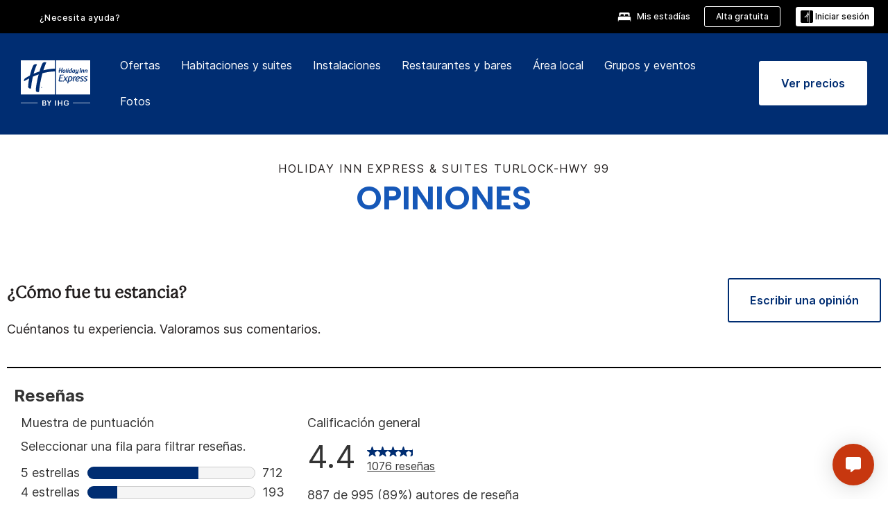

--- FILE ---
content_type: text/html; charset=utf-8
request_url: https://www.ihg.com/holidayinnexpress/hotels/us/es/turlock/turca/hoteldetail/hotel-reviews
body_size: 16058
content:
<!DOCTYPE HTML><html lang="es" dir="ltr">

    <head>
    <meta charset="UTF-8" />
    <title>Holiday Inn Express &amp; Suites Turlock-Hwy 99 - Opiniones y fotos del hotel</title>
    
    <meta name="description" content="Clientes reales, opiniones reales y útiles para Holiday Inn Express &amp; Suites Turlock-Hwy 99. Opiniones auténticas, sin editar, sobre nuestros hoteles de viajeros como usted." />
    <meta name="template" content="holiday-inn-express-hotel-reviews" />
    <meta name="viewport" content="width=device-width, initial-scale=1" />
    <script>var isPageServedFromAEM = true;</script>
	

    


 



    <meta charset="utf-8" /><meta http-equiv="X-UA-Compatible" content="IE=edge,chrome=1" /><meta name="viewport" content="width=device-width,initial-scale=1.0" /><!--[if lte IE 9]><link rel="stylesheet" href="//www.ihg.com/etc/clientlibs/static/uhf/vendor.2025120302.css"><link rel="stylesheet" href="//www.ihg.com/etc/clientlibs/static/uhf/global.2025120302.css"><link rel="stylesheet" href="//www.ihg.com/etc/clientlibs/static/uhf/brands-only/holidayinnexpress/es_US.2025120302.css"><link rel="stylesheet" href="//www.ihg.com/etc/clientlibs/static/uhf/global/rtl/ie9.min.2025120302.css"><![endif]-->


<link rel="preconnect" href="//maxcdn.bootstrapcdn.com" crossorigin="" />
<link rel="preconnect" href="https://digital.ihg.com" crossorigin="" />
<link rel="preconnect" href="//apis.ihg.com" />
<link rel="preconnect" href="//fonts.googleapis.com" crossorigin="" />
<link rel="preconnect" href="//maps.googleapis.com" crossorigin="" />
<link rel="preconnect" href="//maps.gstatic.com" crossorigin="" />
<link rel="preconnect" href="//maps.google.com" crossorigin="" />
<link rel="preconnect" href="//assets.adobedtm.com" crossorigin="" />



    <link rel="shortcut icon" type="image/x-icon" href="https://digital.ihg.com/is/image/ihg/app-web-chiclet-holidayinnexpress?fmt=png-alpha" />
    <link rel="apple-touch-icon" href="https://digital.ihg.com/is/image/ihg/app-web-chiclet-holidayinnexpress?fmt=png-alpha" />

    
	<meta property="og:url" content="https://www.ihg.com/holidayinnexpress/hotels/us/es/turlock/turca/hoteldetail/hotel-reviews" />
	<meta property="og:type" content="website" />
	<meta property="og:image" content="https://digital.ihg.com/is/image/ihg/holiday-inn-express-and-suites-turlock-9947206206-2x1" />
	<meta property="og:title" content="Holiday Inn Express &amp; Suites Turlock-Hwy 99 - Opiniones y fotos del hotel" />
	<meta property="og:description" content="Clientes reales, opiniones reales y útiles para Holiday Inn Express &amp; Suites Turlock-Hwy 99. Opiniones auténticas, sin editar, sobre nuestros hoteles de viajeros como usted." />
	<meta property="og:site_name" content="IHG" />

	<meta name="twitter:card" content="summary_large_image" />
	<meta name="twitter:site" content="@IHG" />
	<meta name="twitter:title" content="Holiday Inn Express &amp; Suites Turlock-Hwy 99 - Opiniones y fotos del hotel" />
	<meta name="twitter:description" content="Clientes reales, opiniones reales y útiles para Holiday Inn Express &amp; Suites Turlock-Hwy 99. Opiniones auténticas, sin editar, sobre nuestros hoteles de viajeros como usted." />
	<meta name="twitter:creator" content="@holidayinnexpress" />
	<meta name="twitter:image:src" content="https://digital.ihg.com/is/image/ihg/holiday-inn-express-and-suites-turlock-9947206206-2x1" />
	<meta name="twitter:domain" content="ihg.com" />
    


    
    
        <meta name="apple-itunes-app" content="app-id=368217298" />
    
    <meta name="format-detection" content="telephone=no" />

    <link rel="canonical" href="https://www.ihg.com/holidayinnexpress/hotels/us/es/turlock/turca/hoteldetail/hotel-reviews" />


 


<!-- when authored links are not available we use default logic -->


    <link rel="alternate" hreflang="de" href="https://www.ihg.com/holidayinnexpress/hotels/de/de/turlock/turca/hoteldetail/hotel-reviews" class="sl_norewrite" />



    <link rel="alternate" hreflang="en-US" href="https://www.ihg.com/holidayinnexpress/hotels/us/en/turlock/turca/hoteldetail/hotel-reviews" class="sl_norewrite" />



    <link rel="alternate" hreflang="ru" href="https://www.ihg.com/holidayinnexpress/hotels/ru/ru/turlock/turca/hoteldetail/hotel-reviews" class="sl_norewrite" />



    <link rel="alternate" hreflang="ko" href="https://www.ihg.com/holidayinnexpress/hotels/kr/ko/turlock/turca/hoteldetail/hotel-reviews" class="sl_norewrite" />



    <link rel="alternate" hreflang="pt" href="https://www.ihg.com/holidayinnexpress/hotels/pt/pt/turlock/turca/hoteldetail/hotel-reviews" class="sl_norewrite" />



    <link rel="alternate" hreflang="zh-TW" href="https://www.ihg.com/holidayinnexpress/hotels/tw/zh/turlock/turca/hoteldetail/hotel-reviews" class="sl_norewrite" />



    <link rel="alternate" hreflang="pt-BR" href="https://www.ihg.com/holidayinnexpress/hotels/br/pt/turlock/turca/hoteldetail/hotel-reviews" class="sl_norewrite" />



    <link rel="alternate" hreflang="en" href="https://www.ihg.com/holidayinnexpress/hotels/us/en/turlock/turca/hoteldetail/hotel-reviews" class="sl_norewrite" />



    <link rel="alternate" hreflang="it" href="https://www.ihg.com/holidayinnexpress/hotels/it/it/turlock/turca/hoteldetail/hotel-reviews" class="sl_norewrite" />



    <link rel="alternate" hreflang="fr" href="https://www.ihg.com/holidayinnexpress/hotels/fr/fr/turlock/turca/hoteldetail/hotel-reviews" class="sl_norewrite" />



    <link rel="alternate" hreflang="es-mx" href="https://www.ihg.com/holidayinnexpress/hotels/us/es/turlock/turca/hoteldetail/hotel-reviews" class="sl_norewrite" />



    <link rel="alternate" hreflang="zh" href="https://www.ihg.com/holidayinnexpress/hotels/cn/zh/turlock/turca/hoteldetail/hotel-reviews" class="sl_norewrite" />



    <link rel="alternate" hreflang="es" href="https://www.ihg.com/holidayinnexpress/hotels/es/es/turlock/turca/hoteldetail/hotel-reviews" class="sl_norewrite" />



    <link rel="alternate" hreflang="ar" href="https://www.ihg.com/holidayinnexpress/hotels/ae/ar/turlock/turca/hoteldetail/hotel-reviews" class="sl_norewrite" />



    <link rel="alternate" hreflang="th" href="https://www.ihg.com/holidayinnexpress/hotels/th/th/turlock/turca/hoteldetail/hotel-reviews" class="sl_norewrite" />



    <link rel="alternate" hreflang="ja" href="https://www.ihg.com/holidayinnexpress/hotels/jp/ja/turlock/turca/hoteldetail/hotel-reviews" class="sl_norewrite" />



    <link rel="alternate" hreflang="es-us" href="https://www.ihg.com/holidayinnexpress/hotels/us/es/turlock/turca/hoteldetail/hotel-reviews" class="sl_norewrite" />



    <link rel="alternate" hreflang="id" href="https://www.ihg.com/holidayinnexpress/hotels/id/in/turlock/turca/hoteldetail/hotel-reviews" class="sl_norewrite" />



    <link rel="alternate" hreflang="en-GB" href="https://www.ihg.com/holidayinnexpress/hotels/gb/en/turlock/turca/hoteldetail/hotel-reviews" class="sl_norewrite" />



    <link rel="alternate" hreflang="nl" href="https://www.ihg.com/holidayinnexpress/hotels/nl/nl/turlock/turca/hoteldetail/hotel-reviews" class="sl_norewrite" />



    <link rel="alternate" hreflang="tr" href="https://www.ihg.com/holidayinnexpress/hotels/tr/tr/turlock/turca/hoteldetail/hotel-reviews" class="sl_norewrite" />




    



    <script type="text/javascript">
        var trackingJson =   {
              "akamaiCountryCode": null,
              "akamaiRegion": null,
              "akamaiSubRegion": null,
              "ihgSession": "",
              "subSection": "hotel-reviews",
              "pageidbrand": "ex_hotel-reviews",
              "hotelCode" : "turca",
              "categoryID": "ex_new/830/es",
              "siteCountry" : "us",
              "timeOfDayAttribute": null,
              "pcrNumber": null,
              "membershipStatus": null,
              "type": "hotel-information",
              "beFreeCookieCreationDate": null,
              "urlType": "",
              "loginType": "anonymous",
              "country": "830",
              "iata": "",
              "controllerName": "hotel-reviews",
              "propertyCode" : "turca",
              "envName": null,
              "siteLanguage" : "es",
              "brand": "ex_new",
              "language" : "es",
              "city" : "Turlock",
              "eID": null,
              "contentPage": null,
              "hotelCityStateCountryCode": "Turlock, CA, US",
              "hotelBrand4Digit" : "HIEX",
              "hotelBrand" : "EX",
              "viewport": "large",
              "orientation": "landscape",
              "edwSellSource": "WEBWB",
              "isBot": "false",
              "jsonSource": "AEM",
              "siteEvent": "json_loaded",
              "pcrTravelType" : null,
              "reservation": {
                "propertyLat": "37.523137",
                "propertyLong": "-120.88227",
                "siteLocale": "en_US",
                "ambassadorMember": "false",
                "karmaMember":"false",
                "concurProfile": "false"
              }
          }
    </script>








    <!--
    This section only works for the pages having hotelcode i.e., hoteldetail,limited time features templates etc.. !-->
    

    
        
    <script type="application/ld+json" class="sl_norewrite">
     {
        "@context" : "https://schema.org",
        "@type" : "Hotel",
        "@id" : "https://www.ihg.com/holidayinnexpress/hotels/us/es/turlock/turca/hoteldetail/hotel-reviews",
        "name" : "&lt;span class=&#34;notranslate&#34;&gt;Holiday Inn Express &amp; Suites&lt;/span&gt; &lt;span class=&#34;notranslate&#34;&gt;Turlock-Hwy 99&lt;/span&gt;",
        "url" : "//www.ihg.com/holidayinnexpress/hotels/us/es/turlock/turca/hoteldetail/hotel-reviews",
        "logo" : "https://digital.ihg.com/is/image/ihg/uhf_holidayinnexpress_logo2@2x?fmt=png-alpha",
        "image": "https://digital.ihg.com/is/image/ihg/holiday-inn-express-and-suites-turlock-9947206206-2x1",
        "telephone": "1-209-6649999",
        "email": "turlock.frontdesk@hieturlock.com",
        "description": "Clientes reales, opiniones reales y útiles para Holiday Inn Express &amp; Suites Turlock-Hwy 99. Opiniones auténticas, sin editar, sobre nuestros hoteles de viajeros como usted.",
        "address": {
            "@type": "PostalAddress",
            "streetAddress": "3001 Hotel Drive",
            "addressLocality": "Turlock",
            "addressRegion": "CA",
            "postalCode": "95380",
            "addressCountry": "United States"
        },
        "geo": {
            "@type": "GeoCoordinates",
            "latitude": "37.523137",
            "longitude": "-120.88227"
        },
        "priceRange" : "$ - Obtenga el mejor precio garantizado en reservas directas",
        "brand": {
            "@type" : "Brand",
            "name" : "",
            "logo" : "https://digital.ihg.com/is/image/ihg/uhf_holidayinnexpress_logo2@2x?fmt=png-alpha",
            "url" : "https://www.ihg.com/holidayinnexpress",
            "sameAs" : ["https://www.facebook.com/holidayinnexpress","https://x.com/holidayinnexpress","https://instagram.com/holidayinnexpress","https://www.youtube.com/holidayinnexpress"]
        },
        "parentOrganization": {
            "@type": "Organization",
            "name": "IHG Hotels & Resorts"
        }
        
     }
    </script>


        
    



    
    
        
    

    
        

    







    <link rel="stylesheet" type="text/css" href="https://www.ihg.com/etc/clientlibs/static/uhf/brands/holidayinnexpress/us/es/uhf.min.2026011402.css" class="sl_norewrite" />
    
        
    
<link rel="stylesheet" href="https://www.ihg.com/etc.clientlibs/ihg-kernel/clientlibs/clientlib-base-brand.min.202601140001.css" type="text/css" />
<link rel="stylesheet" href="https://www.ihg.com/etc.clientlibs/ihg-kernel/clientlibs/clientlib-holidayinn-express.min.202601140001.css" type="text/css" />
<link rel="stylesheet" href="https://www.ihg.com/etc.clientlibs/ihg-kernel/clientlibs/clientlib-holidayinn-express/hotel.min.202601140001.css" type="text/css" />



    
    
        
    
<script src="/etc.clientlibs/ihg-kernel/clientlibs/clientlib-initial.min.202601140001.js"></script>



    


    

    

    

    






    
     
    

    

    
        
            <script src="https://assets.adobedtm.com/da3424fdbc19/cba4236ebe4a/launch-dccf471f969b.min.js"></script>
        
    
    

    
<meta http-equiv="Content-Language" content="es" />
<meta http-equiv="Content-Type" content="text/html; charset=utf-8" />
<meta property="og:locale" content="es" />
</head> 

  <body class="page basicpage cmp-navigation-dark-scheme  smartling-es">
	
	  
		


<div>
    <div class="skip-content">
	<a href="#maincontent" class="skip-link">Saltar al contenido principal</a>
</div>
    
    
    
        
    
    
        <header id="uhf_headerWrapper" class="uhf_headerFooter sl_norewrite"><div class="uhf_header_utility_bar"><div id="svgSprites" style="display: none;">
    <svg xmls="http://www.w3.org/2000/svg" xmls:xlink="http://www.w3.org/1999/xlink"></svg></div>
<!-- Regent specific labels for Wallet form -->
<!-- (empty currentStyle.travelAdvisoryLink ) && -->
<input id="UHF_country" type="hidden" value="us" />
		<input id="UHF_language" type="hidden" value="es" />
		<input id="UHF_brand" type="hidden" value="ex" />

		<div class="darkenContent"></div>
		<div id="sessionTimeoutCounter" class="sessionWillExpire notificationBar">
			<div class="container">
				<div class="row">
					<div class="sessionWillExpireCol col-xs-12">
						<span class="sessionWillExpireText">
							<i class="expireWarningIcon fa fa-exclamation-triangle"></i> Su sesión expirará en <span id="numMinutesLeft" class="minutes bold">5</span> <span id="minutesText">minutos</span>, <span id="numSecondsLeft" class="seconds bold">0</span> <span id="secondsText">segundos</span>, debido a la inactividad</span>
						<a id="staySignedInLink" class="sessionWillExpireLink" href="javascript:void(0);">Permanecer conectado</a>
					</div>
				</div>
			</div>
		</div>
		
		<div id="uhf_countryLanguagePushDown" hidden="true">
			<div id="uhf_countryLanguagePushDownContainer" class="container">
				<span data-uhf-clp="description">Actualmente estás viendo este sitio en un idioma diferente. ¿Quieres que esto sea tu idioma predeterminado? </span>
				<span class="buttonContainer">
                    <button id="uhf_countryLanguagePushDown_yes" data-uhf-clp="pdYes" value="Yes">Yes</button>
                    <button id="uhf_langNotSupported_yes" data-uhf-clp="pdYes" value="Yes" hidden="true">Yes</button>
                    <button id="uhf_countryLanguagePushDown_no" data-uhf-clp="pdNo" value="No">NO</button>
                </span>
				<div class="subText" data-uhf-clp="subDescription">Puede modificar su país y su configuración de idioma para futuras consultas al usar el menú en la parte superior de la página.</div>
				<button id="uhf_countryLanguagePushDownClose" value="No"><i class="fa fa-times buttonClose"></i></button>
			</div>
		</div>

        <!-- UHF : START of Utility bar markup -->
			<div class="utilityNavWrapper visible-sm visible-md visible-lg">
			<div class="utilityNavContainer container">
				<div class="row">
					<div class="col-md-12 clearfix">
						<nav class="utilityNav">
							<ul class="utilityNav-list u-list clearfix">
								<li class="utilityNav-list-item u-list-item">
									<a class="utilityNav-link u-link nav-middle resDirectIcon-link" data-uhf-hook="resDirectNumber" data-uhf-hook-two="mobileResDirectLink" data-uhftrigger="nothing" data-no-replace="content" href="tel:18778343613" aria-label="Call holidayinnexpress"><i class="fa fa-phone" style="font-size: 1.3em; vertical-align: middle; padding-right: .3em;"></i></a><span class="utilityNav-link u-link nav-middle resDirectNum-link" data-uhf-hook="resDirectNumber"></span>
								</li>
								<li class="utilityNav-list-item u-list-item">
								<a class="utilityNav-link u-link nav-middle livechat" rel="nofollow" href="https://www.ihg.com/hotels/us/es/reservation/searchresult/chatFrameSet?brandcode=ex" title="¿Necesita ayuda?" aria-label="¿Necesita ayuda?" data-slnm-ihg="NeedHelpHeaderLinkSID">¿Necesita ayuda?</a>
									</li>
								<!--<li class="utilityNav-list-item u-list-item">
                                    <a class="utilityNav-link u-link nav-middle " href="https://www.ihg.com/hotels/us/es/global/customer_care/travel_advisory" title="Recomendaciones de viaje" aria-label="Recomendaciones de viaje" target="blank">Recomendaciones de viaje</a>
								</li>-->

								<li class="utilityNav-resDir-item utilityNav-list-item u-list-item" data-uhf-hook="resDirectMessage" hidden="true">
									<span class="utilityNav-message utilityNav-link u-link nav-middle">Costo de 13 céntimos por minuto + tarifas adicionales de la operadora</span>
									<a href="javascript:void(0);" class="tooltipQuestion hasBlankPopover utilityNav-link nav-middle" tabindex="0" data-content="Las llamadas a los números 0871 realizadas desde el Reino Unido cuestan 13 céntimos por minuto. Se aplican las tarifas de la operadora. Las llamadas desde teléfonos móviles tendrán un mayor costo." data-toggle="popover" data-placement="auto" data-trigger="focus" data-animation="true"><i class="fa fa-question-circle"></i></a>      						          						
								</li>
							</ul>
						</nav>
						<div class="logIn">
							<div class="utilityNav-list-item u-list-item">
								<a class="utilityNav-link language u-link nav-middle " id="uhfCountryLanguageLink" data-toggle="popover" data-placement="bottom" data-trigger="click" href="javascript:void(0);" aria-label="Select country and language">
									<div class="language-icon nav-middle" alt="icono de idioma"></div>
									<span class="language-text nav-middle"></span>
									<i class="fa fa-angle-down nav-middle"></i>
								</a>
							</div>
							<div class="utilityNav-list-item u-list-item my-stay">
									<a class="utilityNav-link my-stay-link nav-middle " href="https://www.ihg.com/hotels/us/es/stay-mgmt/ManageYourStay" data-original-title="" title="Mis estadías" aria-label="Mis estadías" style="display: block;">
										<img class="my-stays-icon nav-middle" alt="" src="https://digital.ihg.com/is/image/ihg/Stays?fmt=png-alpha" /><span class="my-stays-text nav-middle">Mis estadías</span>
									</a>
								</div>								
							<div class="logIn-anonymous logIn-State">
                        	    <a class="logIn-link login-join" href="https://www.ihg.com/rewardsclub/us/es/join" data-uhf-hook="joinRewardsClub" title="Alta gratuita" aria-label="Alta gratuita"><span>Alta gratuita</span></a>
                                <a class="logIn-link login-signin" data-uhf-si="hub" data-uhf-hook="signInToggle" href="javascript:void(0);" data-slnm-ihg="SignInAnonymous" title="Iniciar sesión" aria-label="Iniciar sesión">
                                <div class="login-signin-icon"></div>
								<span>Iniciar sesión</span></a>
                            </div>
                            <div class="logIn-implicit logIn-State">
                                <a class="logIn-link login-join" href="https://www.ihg.com/rewardsclub/us/es/join" title="Alta gratuita" aria-label="Alta gratuita"><span>Alta gratuita</span></a>
                                <a class="logIn-link logIn-block login-signin" data-uhf-hook="signInToggle" href="javascript:void(0);" aria-label="Iniciar sesión">
                                <div class="login-signin-icon"></div>
                                <span>Iniciar sesión</span>				
                                	<div style="display: none;"><span data-slnm-ihg="SignInImplicit">Iniciar sesión</span></div>
                                    <div style="display: none;"><span class="user-first-name" data-slnm-ihg="UserFirstNameImplicit">nombre del usuario</span></div>
                                </a>
                            </div>
                            <div class="logIn-explicit logIn-State">
                            	<a class="logIn-link logOut login-signout" data-uhf-rememberme="cookie" href="javascript:void(0);" data-slnm-ihg="SignOut" aria-label="Cerrar sesión">Cerrar sesión</a>
                                <a class="logIn-link logIn-block login-signin" href="https://www.ihg.com/rewardsclub/us/es/account-mgmt/home">
									<div class="login-signin-icon"></div>                                    
                                    <div><span class="user-first-name" data-slnm-ihg="UserFirstNameExplicit">nombre del usuario</span></div>
									<span>· </span>                                    
                                    <div class="user-points-text">puntos <span class="user-points" data-slnm-ihg="UserPointsExplicit">de usuario</span></div>
                                </a>                                
                            </div>
                            <!--/
							<a class="logIn-link logIn-link-logo" data-uhf-hook="walletToggle" href="javascript:void(0);" aria-label="IHG One Rewards">
							    <svg role="img" class="logIn-logo rewardsClubLogo">
                                    <use xlink:href="#svgsprite-logos-onerewards-en">
                                        <title id="title-logos-onerewards">IHG Rewards Club</title>
                                        <desc id="desc-logos-onerewards">IHG Rewards Club</desc>
                                    </use>
                                </svg>
                            </a>/-->
						</div>
					</div>
				</div>
			</div>
		</div>

 		<!-- UHF : moved hamburger menu to brand nav jsp from here -->
      </div>
<div id="sessionTimeoutCounter" class="error_message sessionWillExpire notificationBar" style="display: none !important">
	<div class="container">
		<div class="row">
			<div class="errorSessiontTimeOut sessionWillExpireCol col-xs-12">
				<span class="sessionWillExpireText">
				<i class="expireWarningIcon fa fa-exclamation-triangle"></i> Su sesión ha expirado. <span data-uhf-hook="signInToggle"> <a href="javascript:void(0);"> Inicie sesión </a> </span> para acceder a su perfil</span></div>
		</div>
	</div>
</div>

<div class="login_modal_background">
</div>
<div class="login_modal">
    <div class="login_modal_container" style="display:none">
        <div class="login_modal_content">
            <div class="login_modal_header">
               <button class="login_modal_close" aria-label="Close"></button>
            </div>
            <div id="gigyaLoginModalScreen" class="login_modal_body" data-gigya-global-key="4_jpzahMO4CBnl9Elopzfr0A" role="dialog" aria-label="Sign In">
            </div>
        </div>
    </div>
</div>        <!-- UHF : START of Brand navigation bar markup -->
<!-- START : Only UBE Brand Nav -->                         
                  <!-- UHF : START of Hamburger menu -->
<div data-uhf-brandname="holidayinnexpress" class="mobileNavManuWrapper hidden-sm hidden-md hidden-lg hidden-xl wrapper-UBE bn-holidayinnexpress">
	<div class="mobileNavMenuContainer container">
		<div class="row">
			<div class="brandLogo">
			
					<a class="brandLogo-link" href="https://www.ihg.com/holidayinnexpress/hotels/us/es/reservation" title="Holiday Inn Express">
									<img class="brandLogo-image" alt="Holiday Inn Express" src="//digital.ihg.com/is/image/ihg/holiday-inn-express_new_lkp_d_r_rgb_rev_es-web?fmt=png-alpha" />
								</a>													
							</div>
				<div class="mobileNav ">
					<a class="mobileNav-link menuCTA" href="javascript:void(0);">
						<img class="fa fa-bars fa-2x" src="//digital.ihg.com//is/image/ihg/xsvp-hamburger-nav-white?fmt=png-alpha" alt="Menu" style="width:20px" />
					</a>
				</div>
				<div class="logIn login-mobile-holidayinnexpress logIn-mobile hotel-detail">
	                <!--/*
	                        <a class="logIn-link logIn-link-logo" data-uhf-hook="walletToggle" href="javascript:void(0);">
								<svg class="logIn-logo rewardsClubLogo">
                                             <image href="https://digital.ihg.com/is/content/ihg/logos-onerewards" class="logIn-logo rewardsClubLogo">
                                                 <title id="title-logos-onerewards">IHG Rewards Club</title>
                                                 <desc id="desc-logos-onerewards">IHG Rewards Club</desc>
                                             </image>
                                        </svg>
									</a>
	                        */-->
	                        <div class="logIn-anonymous logIn-State">
	                            <a class="logIn-link logIn-link-signIn" data-uhf-si="not6c" data-uhf-hook="signInToggle" href="javascript:void(0);" data-slnm-ihg="SignInAnonymousUbe" title="Iniciar sesión / Inscribirse"><div class="login-signin-mobile-icon"></div>Iniciar sesión / Inscribirse</a>
								<!-- <span class="logIn-slash-symbol">/</span>
								<a class="logIn-link logIn-link-join" href="https://www.ihg.com/rewardsclub/us/es/join" title="Inscribirse">Inscribirse</a> -->
	                        </div>
	                        <div class="logIn-State logIn-implicit">
	                        	<a class="logIn-link logIn-link-signIn" data-uhf-hook="signInToggle" href="javascript:void(0);" data-slnm-ihg="SignInImplicitUbe" title="Iniciar sesión / Inscribirse"><div class="login-signin-mobile-icon"></div>Iniciar sesión / Inscribirse</a>
								<!-- <span class="logIn-slash-symbol">/</span>
								<a class="logIn-link logIn-link-join" href="https://www.ihg.com/rewardsclub/us/es/join" title="Inscribirse">Inscribirse</a> -->
	                        </div>	                        
							<div class="logIn-explicit logIn-State">
	                            <a class="logIn-link logIn-block" href="https://www.ihg.com/rewardsclub/us/es/account-mgmt/home">
	                                <div class="first-name-container"><span class="login-signin-mobile-icon"></span><span class="user-first-name" data-slnm-ihg="UserFirstNameExplicitXsvpUbe">nombre del usuario</span></div>
	                                <div style="display: none;">puntos <span class="user-points" data-slnm-ihg="UserPointsExplicitXsvpUbe">de usuario</span></div>
	                            </a>
	                        </div>
	                    </div>
				<div class="mobileNav ">
					<a class="mobileNav-link mobileResDirectNumber" href="tel:18778343613" data-uhf-hook="resDirectNumber" data-uhf-hook-two="mobileResDirectLink" data-uhftrigger="0871Disc" data-no-replace="content"></a>
				</div>
	</div>
	<div class="row">
		<div class="mobileNavListBase hidden-sm hidden-md hidden-lg hidden-xl clearfix">
			<div class="mobileNavContainer">
			<div class="mobileNavInner mobileNav-hidden">
			<div class="mobileNavMenu">
			<!-- START : Hamburger : Mobile Brand nav menu -->
				<ul class="mobileNavMenu-list list-unstyled">
					<li class="mobileNavHeading">
                        <a class="mobileNavLink" href="javascript:void(0);">HOLIDAY INN EXPRESS</a>
                        <ul class="mobileNavMenu-subList list-unstyled uhfmobilebrandnav">
                            <li data-uhf-brandid="" class="mobileNavMenu-list-item">
		                                     <a class="mobileNavLink site-int-link " data-uhf-hook="walletToggle" href="https://www.ihg.com/holidayinnexpress/destinations/us/es/explore">Destinos</a>
		                                 </li>
									<li data-uhf-brandid="" class="mobileNavMenu-list-item">
		                                     <a class="mobileNavLink site-int-link " data-uhf-hook="walletToggle" href="https://www.ihg.com/holidayinnexpress/content/us/es/exp/main">Nuestra Marca</a>
		                                 </li>
									<li data-uhf-brandid="" class="mobileNavMenu-list-item">
		                                     <a class="mobileNavLink site-int-link " data-uhf-hook="walletToggle" href="https://www.ihg.com/holidayinnexpress/content/us/es/deals/hotel-offers">Ofertas</a>
		                                 </li>
									<li data-uhf-brandid="" class="mobileNavMenu-list-item">
		                                     <a class="mobileNavLink site-int-link " data-uhf-hook="walletToggle" href="https://www.ihg.com/holidayinnexpress/content/us/es/support/meetings">Grupos y eventos</a>
		                                 </li>
									<li data-uhf-brandid="" class="mobileNavMenu-list-item">
		                                     <a class="mobileNavLink site-int-link " data-uhf-hook="walletToggle" href="https://www.ihg.com/rewardsclub/content/us/es/home#scmisc=nav_home_6c" target="_blank">IHG® ONE REWARDS</a>
		                                 </li>
									</ul>
					</li>
					<!-- END : Hamburger : Mobile Brand nav menu -->
					<!-- START : Hamburger : Mobile Hotel Details nav menu -->
						<li class="mobileNavHeading hotelDetail">
								<a class="mobileNavLink" href="javascript:void(0);">DETALLES DEL HOTEL HOLIDAY INN EXPRESS</a>
								
								<ul class="mobileNavMenu-subList list-unstyled uhfmobilebrandnav">
									</ul>
							</li>
						<!-- END : Hamburger : Mobile Hotel Details nav menu -->			
				</ul>							
				<ul class="mobileNavMenu-list list-unstyled">
					<li>
						<ul class="mobileNavMenu-subList list-unstyled uhftravel-cc">
							<li class="mobileNavMenu-list-item">
		                                 <a class="mobileNavLink site-int-link rc signIn" data-uhf-si="not6c" data-uhf-hook="walletToggle" href="javascript:void(0);">Iniciar sesión</a>
										 <!-- <a class="mobileNavLink site-int-link rc join" data-uhf-hook="walletToggle" href="https://www.ihg.com/rewardsclub/us/es/join" title="Inscribirse">Inscribirse</a>		                                  -->
		                            </li>
		                            <li class="mobileNavMenu-list-item">
                                         <a class="mobileNavLink site-int-link rc join" data-uhf-si="not6c" data-uhf-hook="walletToggle" href="https://www.ihg.com/rewardsclub/us/es/join">Alta gratuita</a>
                                    </li>
		                            <li class="mobileNavMenu-list-item">
			                                  <a class="mobileNavLink site-int-link rc myAccount" data-uhf-hook="walletToggle" href="javascript:void(0)">Mi cuenta</a>
			                             </li>
		                             <li class="mobileNavMenu-list-item">
								<a class="mobileNavLink" href="https://www.ihg.com/hotels/us/es/stay-mgmt/ManageYourStay" title="Mis estadías">Mis estadías</a>
							</li>							
							<li class="mobileNavMenu-list-item">
								<a class="mobileNavLink livechat" href="https://www.ihg.com/hotels/us/es/reservation/searchresult/chatFrameSet?brandcode=ex" title="¿Necesita ayuda?" data-slnm-ihg="NeedHelpHamburguerLinkSID">¿Necesita ayuda?</a>
							</li>
							<!--
							<li class="mobileNavMenu-list-item">
								<a class="mobileNavLink" href="https://www.ihg.com/hotels/us/es/global/customer_care/travel_advisory" title="Recomendaciones de viaje">Recomendaciones de viaje</a>
							</li>-->											
							<li class="mobileNavMenu-list-item">
								<a class="mobileNavLink" href="https://www.ihg.com/holidayinnexpress/hotels/us/es/stay-mgmt/ManageYourStay" title="Administrar reservaciones">Administrar reservaciones</a>
							</li>
                            <li class="mobileNavMenu-list-item">
	                             	<a class="mobileNavLink site-int-link rc signOut" data-uhf-hook="walletToggle" href="#">Cerrar sesión</a>
	                         </li>
						</ul>						
						
					</li>
				</ul>
			</div>
			<div class="mobileNavCL">
				<a class="language " id="uhfCountryLanguageMobileLink" href="javascript:void(0);"><span class="language-icon" alt="icono de idioma"></span><span class="language-text"></span> <i class="fa fa-angle-down"></i></a>
                         <div id="uhfCountryLanguageMobileContainer" class="">
                     <!-- UHF country/language markup -->
                             <div id="uhfLocale">
                                 <div id="uhfLocaleSelection">
                                     <form id="uhfLocaleSelectionForm" method="post" action="">
                                         <div id="uhfCountrySelectionContainer">
                                             <label for="uhfCountrySelection">País / Región</label>
                                             <select id="uhfCountrySelection"></select>
                                         </div>
                                         <div id="uhfLanguagesSelectionContainer">
                                             <label for="uhfLanguageSelection">idioma</label>
                                             <select id="uhfLanguageSelection"></select>
                                         </div>
                                         <a href="javascript:void(0);" id="uhfCountryLanguageCTA" aria-label="Buttons for Save and Close of language selection pop-up" tabindex="-1">
                                             <button type="button" class="buttonSave" role="button" aria-label="Save Language Selection Change">guardar</button>
                                             <i class="fa fa-times" role="button" aria-label="Close Language Selection" tabindex="0"></i>
                                         </a>
                                     </form>
                                     <div id="uhfCountryLanguageImageContainer"></div>
                                 </div>
                             </div>
                     <!--  end of country language  -->
                          </div>
				</div>
				</div>
				</div>
			</div>
		</div>
	</div>
</div>
<!-- UHF : END of Hamburger menu -->


<!-- START of desktop hotel details nav -->
		<div class="brandLogoNavWrapper visible-sm visible-md visible-lg uhf-walletPushOver primary-nav wrapper-UBE" id="primary-nav">
			<div class="brandLogoNavContainer container">
				<div class="row">
					<div class="col-md-12 clearfix">
						<div class="brandLogo">
							<a class="brandLogo-link" href="https://www.ihg.com/holidayinnexpress/hotels/us/es/reservation" title="Holiday Inn Express">
											<img class="brandLogo-image" alt="Holiday Inn Express" src="//digital.ihg.com/is/image/ihg/holiday-inn-express_new_lkp_d_r_rgb_rev_es-web?fmt=png-alpha" />
										</a>																							
									</div>
						<div class="brandNavContainer visible-sm visible-md visible-lg">
							<nav class="brandNav">
								<ul class="brandNav-list u-list clearfix">
									</ul>
								<a class="booknow" href="#"><span>Reservar ahora</span></a>
								</nav>
						</div>
					</div>
				</div>
			</div>
		</div>
		<!-- UHF : END of desktop hotel details nav -->
	<!-- END : Only UBE Brand Nav -->
               <!-- UHF : END of Brand navigation bar markup --></header><div id="applicationWrapper" class="uhf-walletPushOver">
    
    


    

    

    

    

    
    <input type="hidden" id="guestapi-url" value="/guestapi/v1" name="guestapi" />
    <input type="hidden" id="brand-name" value="holidayinnexpress" name="brandname" />
    <input type="hidden" id="host-name" value="" name="host-name" />

    <input type="hidden" id="locale" value="es_US" name="locale" />
    <input type="hidden" id="brandcode" value="ex" name="brandcode" />

    <input type="hidden" id="country-code" value="us" name="country" />
    <input type="hidden" id="language-code" value="es_US" name="language-code" />
    <input type="hidden" id="localeZone" value="EST" name="localeZone" />

    <input type="hidden" id="rewardsclub" value="rewardsclub" name="rewardsclub" />
    <input type="hidden" id="hotelCode" value="turca" name="hotelCode" />
    <input type="hidden" id="rewards" value="rewards" name="rewards" />
    <input type="hidden" id="wallet-tpiurl" value="https://www.ihg.com" name="tpiurl" />
    <input type="hidden" id="wallet-guestinfo" value="/gs-json/ssoWalletInfo" name="wallet-guestinfo" />
    <input type="hidden" id="wallet-activities" value="/gs-json/walletActivities" name="wallet-activities" />
    <input type="hidden" id="wallet-signout" value="/gs-json/sso/signOut?rememberMe=" name="wallet-signout" />
    <input type="hidden" id="wallet-rewardsclub" value="https://www.ihg.com" name="wallet-rewardsclub" />


	<input type="hidden" id="hotelcountrycode" value="US" name="hotelcountrycode" />




    <div class="root responsivegrid">


<div class="aem-Grid aem-Grid--12 aem-Grid--default--12 ">
    
    <div class="responsivegrid aem-GridColumn aem-GridColumn--default--12">


<div class="aem-Grid aem-Grid--12 aem-Grid--default--12 ">
    
    <div class="experiencefragment aem-GridColumn aem-GridColumn--default--12">
<div class="cmp-experiencefragment" id="hotel-header">
<div class="xf-content-height">
    


<div class="aem-Grid aem-Grid--12 aem-Grid--default--12 ">
    
    <div class="responsivegrid aem-GridColumn aem-GridColumn--default--12">


<div class="aem-Grid aem-Grid--12 aem-Grid--default--12 ">
    
    <div class="container responsivegrid aem-GridColumn aem-GridColumn--default--12">
    <span class="noffers" data-error-keyword1="No hay ofertas disponibles en este momento." data-error-keyword2="¡Vuelva a visitarnos pronto!" data-alert="https://digital.ihg.com/is/content/ihg/icon-outline-alert">
    </span>
    
    
    
    <div id="xf-primary-nav" class="cmp-container ">
        
        
        <div class="image"><div data-cmp-is="image" class="cmp-image" itemscope="" itemtype="https://schema.org/ImageObject">
    
    

    
        <a class="cmp-image__link" href="//www.ihg.com/holidayinnexpress/hotels/us/es/turlock/turca/hoteldetail" target="_self">
            <picture class="cmp-image__image">
                
                
                    <source media="(max-width:991px)" srcset="https://digital.ihg.com/is/image/ihg/holiday-inn-express_new_lkp_d_r_rgb_rev-web?fmt=png-alpha" alt="logotipo"></source>
                    <img loading="lazy" src="https://digital.ihg.com/is/content/ihg/logo-hiex-white" alt="logotipo" />
                
            </picture>
        </a>
        
        
    
</div>
</div>
<div class="navigation cmp-navigation-lvp--hover-border-color--orange cmp-navigation-svp--hover-border-color--orange">





    <nav class="cmp-navigation" role="navigation" itemscope="" itemtype="http://schema.org/SiteNavigationElement" aria-label="IHG Header Navigation">
    <ul class="cmp-navigation__group" aria-label="IHG Header navigation">
        
            
    <li class="cmp-navigation__item cmp-navigation__item--level-0">
        
    <a href="//www.ihg.com/holidayinnexpress/hotels/us/es/turlock/turca/hoteldetail/hotel-offers" title="Ofertas" class="cmp-navigation__item-link">Ofertas</a>

        
    </li>

        
            
    <li class="cmp-navigation__item cmp-navigation__item--level-0">
        
    <a href="//www.ihg.com/holidayinnexpress/hotels/us/es/turlock/turca/hoteldetail/rooms" title="Habitaciones y suites" class="cmp-navigation__item-link">Habitaciones y suites</a>

        
    </li>

        
            
    <li class="cmp-navigation__item cmp-navigation__item--level-0">
        
    <a href="//www.ihg.com/holidayinnexpress/hotels/us/es/turlock/turca/hoteldetail/amenities" title="Instalaciones" class="cmp-navigation__item-link">Instalaciones</a>

        
    </li>

        
            
    <li class="cmp-navigation__item cmp-navigation__item--level-0">
        
    <a href="//www.ihg.com/holidayinnexpress/hotels/us/es/turlock/turca/hoteldetail/dining" title="Restaurantes y bares" class="cmp-navigation__item-link">Restaurantes y bares</a>

        
    </li>

        
            
    <li class="cmp-navigation__item cmp-navigation__item--level-0">
        
    <a href="//www.ihg.com/holidayinnexpress/hotels/us/es/turlock/turca/hoteldetail/local-guide-whats-nearby" title="Área local" class="cmp-navigation__item-link">Área local</a>

        
    </li>

        
            
    <li class="cmp-navigation__item cmp-navigation__item--level-0">
        
    <a href="//www.ihg.com/holidayinnexpress/hotels/us/es/turlock/turca/hoteldetail/events-facilities" title="Grupos y eventos" class="cmp-navigation__item-link">Grupos y eventos</a>

        
    </li>

        
            
    <li class="cmp-navigation__item cmp-navigation__item--level-0">
        
    <a href="//www.ihg.com/holidayinnexpress/hotels/us/es/turlock/turca/hoteldetail/gallery" title="Fotos" class="cmp-navigation__item-link">Fotos</a>

        
    </li>

        
        
    </ul>
</nav>





    

</div>
<div class="calltoaction button cmp-button--primary-light">
    



	
        <div class="cmp-button-wrapper nav-booknowbutton" data-component-xfbooknow="true">
            
            
            <a class="cmp-button" href="javascript:void(0);" target="_self" aria-label="View prices">
                <img class="convert-to-svg" src="https://digital.ihg.com/is/content/ihg/ruby-highlight-button-flexible?fmt=svg" alt="Imagen del botón" hidden="" />
                <span class="cmp-button__text">Ver precios</span>
            </a>
        </div>
	

</div>

        
    </div>
    
    <style>
		#xf-primary-nav. > :nth-child(2){
	    left:0px;
	    top:0px;
	    right:0px;
	    bottom:0px;
		}
	</style>


</div>

    
</div>
</div>

    
</div>

</div></div>
    
    

</div>

    
</div>
</div>
<div class="responsivegrid aem-GridColumn aem-GridColumn--default--12">


<div class="aem-Grid aem-Grid--12 aem-Grid--default--12 ">
    
    <div class="experiencefragment aem-GridColumn aem-GridColumn--default--12">
<div class="cmp-experiencefragment">
<div class="xf-content-height">
    


<div class="aem-Grid aem-Grid--12 aem-Grid--default--12 ">
    
    <div class="container responsivegrid cmp-container--max-width-medium aem-GridColumn aem-GridColumn--default--12">
    <span class="noffers" data-error-keyword1="No hay ofertas disponibles en este momento." data-error-keyword2="¡Vuelva a visitarnos pronto!" data-alert="https://digital.ihg.com/is/content/ihg/icon-outline-alert">
    </span>
    
    <div id="hdbooking" class="cmp-container ">
        
        


<div class="aem-Grid aem-Grid--12 aem-Grid--default--12 ">
    
    <div class="bookingcomponent aem-GridColumn aem-GridColumn--default--12">













    


    <div class="booking-component" data-component-booking="data-component-booking" style="display: none;">

        
            
            
            
            

                
                
                    
	
    
	
    
<link rel="stylesheet" href="https://www.ihg.com/etc.clientlibs/ihg-kernel/clientlibs/clientlib-holidayinn-express/_external-components/booking.min.202510080001.css" type="text/css" />





<!-- This fragment is used with Kernel booking component styles-->

<script>
try {
	var link = document.createElement('link');
	link.rel = "stylesheet";
	var page_data_country = document.getElementById('UHF_country');
    var page_data_language = document.getElementById('UHF_language');
    if(page_data_country == null || page_data_country == undefined || page_data_country == '') {
    	page_data_country = "us";
    } else {
		page_data_country = page_data_country.value;
    }
    if(page_data_language == null || page_data_language == undefined || page_data_language == '') {
    	page_data_language = "en";
    } else {
		page_data_language = page_data_language.value;
    }
    var cssURL = "https://www.ihg.com/resources/country_token/language_token/booking-component/v3.9.1/styles.css";
	cssURL = cssURL.replace("country_token",page_data_country);
    cssURL = cssURL.replace("language_token",page_data_language);
    link.href = cssURL;
    var currentScriptTag = document.currentScript;
    currentScriptTag.parentElement.appendChild(link);
} catch (e) {
    console.error('Error in Kernel booking component styles', e);
}
</script>

                
            
            
        

        <ihg-booking-component></ihg-booking-component>

        <script type="text/javascript">
            (function () {
                function characterDecode(html) {
                    var textstring = document.createElement('textarea');
                    textstring.innerHTML = html;
                    return textstring.value;
                }

                try {

                    var aemBehaviorConfig = JSON.parse(/*<sl:translate_json>*/'{"sl_translate":"buttonText","search":{"chainCode":"ex","localeCode":"es\u002DUS","behavior":"OPEN","brands":[],"amenities":[],"authorList":[],"hotelCode":"turca","buttonText":"Ver precios","manageReservationsLink":true,"campaign":{"bookingWindow":0,"highlightPreferredRateResults":false,"additionalRates":[]},"filterResults":{"by":"NONE","includeBrands":[],"includeLocations":[],"includeHotels":[]},"advanced":{"isCollapsed":true},"destination":{"hotelCode":"turca","isHidden":true},"dates":{"disabledWeekdays":[],"maxStay":99,"isHidden":false,"checkIn":{},"checkOut":{}},"adults":{"default":1,"min":1,"max":20,"isReadOnly":false},"children":{"default":0,"min":0,"max":20,"isReadOnly":false},"rooms":{"Rooms":"Rooms","default":1,"min":1,"max":9,"isReadOnly":false},"rates":{"isHidden":false,"hideDefaultRates":true,"selectedRate":"","additionalRates":[],"displayPriceInPointsAndCash":false},"corporateId":{"isHidden":false,"default":""},"iata":{"isHidden":false,"default":""},"groupCode":{"isHidden":true,"default":""}},"marketingContent":{"innerHtml":"","isHidden":false}}'/*</sl:translate_json>*/) || undefined,
                        // the need to keep the hotelname is priority when dealing with Hotel Detail pages
                        // removal of this code should be avoided unless app is handling appropriately
                        hotelname = document.querySelector('#hotelName') || document.querySelector('#hotelname'),
                        hotelNameFallback = hotelname ? hotelname.value : '';

                    if (aemBehaviorConfig.search.destination.title != "" && aemBehaviorConfig.search.destination.title != undefined) {
                        aemBehaviorConfig.search.destination.title = characterDecode(aemBehaviorConfig.search.destination.title);
                    } else {
                        aemBehaviorConfig.search.destination.title = characterDecode(hotelNameFallback);
                    }

                    window["BehaviorConfig"] = {behaviorConfig: aemBehaviorConfig};

                    window.getBehaviorConfig = function () {
                        return aemBehaviorConfig
                    };

                } catch (errormsg) {
                    console.error('error loading aem-booking-kernal: ', errormsg);
                }
            })();
        </script>
        
        
            <!-- This fragment is used with Kernel booking component scripts-->

<script>
try {
	// START of NEW BCS CODE change
        const brandCode = document.getElementById("brandcode").value;
        const stringsToCheck = ["sn", "in", "hi", "ex", "vn", "rn", "cw", "rs", "nu", "rd", "ic", "cv", "se", "gr", "ib", "cp", "kd", "6c","va","vx","nd","sb","lx","we","ki","ge"];
        const newBooking = stringsToCheck.some(str => brandCode.includes(str));
        if (newBooking) {
            window.BehaviorConfig.behaviorConfig.search["showNewBookingComponent"] = true;
          	window.BehaviorConfig.behaviorConfig.search["shouldUseMultiRoomBooking"] = true;
            var bcs = document.querySelector(".booking-component") ? document.querySelector(".booking-component") : ""
            if (bcs !== "") {
                bcs.classList.add("supress-styles");
            }
        }
    // END of NEW BCS CODE change
	var script = document.createElement('script');
	script.type = "text/javascript";
	var page_data_country = document.getElementById('UHF_country');
    var page_data_language = document.getElementById('UHF_language');
    if(page_data_country == null || page_data_country == undefined || page_data_country == '') {
    	page_data_country = "us";
    } else {
		page_data_country = page_data_country.value;
    }
    if(page_data_language == null || page_data_language == undefined || page_data_language == '') {
    	page_data_language = "en";
    } else {
		page_data_language = page_data_language.value;
    }
    var jsURL = "https://www.ihg.com/resources/country_token/language_token/booking-component/v3.9.1/ihg-booking-component.js";
    jsURL = jsURL.replace("country_token",page_data_country);
    jsURL = jsURL.replace("language_token",page_data_language);
    script.src = jsURL;
    var currentScriptTag = document.currentScript;
    currentScriptTag.parentElement.appendChild(script);
} catch (e) {
    console.error('Error in Kernel booking component scripts', e);
}
</script>

        
        
    </div>

    <div class="ihg-bookingclient-footer" style="display: none;">
        
        <div class="bookingclient-footer" id="bookingclient-footer">Ver precios</div>
    </div>
    
    
<script src="/etc.clientlibs/clientlibs/granite/jquery.min.202512030001.js"></script>
<script src="/etc.clientlibs/clientlibs/granite/utils.min.202512030001.js"></script>
<script src="/etc.clientlibs/clientlibs/granite/jquery/granite.min.202512030001.js"></script>
<script src="/etc.clientlibs/foundation/clientlibs/jquery.min.202512030001.js"></script>
<script src="/etc.clientlibs/ihg-kernel/clientlibs/clientlib-holidayinn-express/_external-components/booking.min.202512030001.js"></script>








</div>

    
</div>

    </div>
    <style>
		#hdbooking. > .aem-Grid > :nth-child(2){
	    left:0px;
	    top:0px;
	    right:0px;
	    bottom:0px;
		}
	</style>

    

</div>
<div class="container responsivegrid cmp-container--column-padding-20each cmp-container--max-width-small aem-GridColumn aem-GridColumn--default--12">
    <span class="noffers" data-error-keyword1="No hay ofertas disponibles en este momento." data-error-keyword2="¡Vuelva a visitarnos pronto!" data-alert="https://digital.ihg.com/is/content/ihg/icon-outline-alert">
    </span>
    
    <div id="uuid428955086" class="cmp-container ">
        
        


<div class="aem-Grid aem-Grid--12 aem-Grid--default--12 aem-Grid--phone--12 ">
    
    <div class="spacer cmp-spacer--small no-spacer-in-svp aem-GridColumn--phone--none aem-GridColumn--phone--12 aem-GridColumn aem-GridColumn--default--12 aem-GridColumn--offset--phone--0"><div class="cmp-spacer"></div>

    

</div>
<div class="spacer cmp-spacer--small no-spacer-in-svp aem-GridColumn--phone--none aem-GridColumn--phone--12 aem-GridColumn aem-GridColumn--default--12 aem-GridColumn--offset--phone--0"><div class="cmp-spacer"></div>

    

</div>
<div class="title text-align-center aem-GridColumn--phone--none aem-GridColumn--phone--12 aem-GridColumn aem-GridColumn--default--12 aem-GridColumn--offset--phone--0"><h1 class="cmp-title cmp-title--default">
    <span class="cmp-title__pretitle-container">
        <span class="cmp-title__pretitle"><span class="notranslate">Holiday Inn Express &amp; Suites</span> <span class="notranslate">Turlock-Hwy 99</span></span>
    </span>
    <span class="cmp-title__text cmp-component-alignment">OPINIONES</span>
</h1>

    

</div>
<div class="spacer cmp-spacer--small no-spacer-in-svp aem-GridColumn--phone--none aem-GridColumn--phone--12 aem-GridColumn aem-GridColumn--default--12 aem-GridColumn--offset--phone--0"><div class="cmp-spacer"></div>

    

</div>
<div class="spacer cmp-spacer--small aem-GridColumn aem-GridColumn--default--12"><div class="cmp-spacer"></div>

    

</div>

    
</div>

    </div>
    <style>
		#uuid428955086. > .aem-Grid > :nth-child(2){
	    left:0px;
	    top:0px;
	    right:0px;
	    bottom:0px;
		}
	</style>

    

</div>
<div class="container responsivegrid cmp-container--max-width-medium aem-GridColumn aem-GridColumn--default--12">
    <span class="noffers" data-error-keyword1="No hay ofertas disponibles en este momento." data-error-keyword2="¡Vuelva a visitarnos pronto!" data-alert="https://digital.ihg.com/is/content/ihg/icon-outline-alert">
    </span>
    
    <div id="uuid2082803586" class="cmp-container ">
        
        


<div class="aem-Grid aem-Grid--12 aem-Grid--default--12 ">
    
    <div class="embed aem-GridColumn aem-GridColumn--default--12">
<div class="cmp-embed">
    
    
    <div class="bv_write_review_embed">
    <div class="bv_write_review_content_container">
        <h4 class="bv_write_review_embed_header">¿Cómo fue tu estancia?</h4>
        <p class="bv_write_review_embed_description">Cuéntanos tu experiencia. Valoramos sus comentarios.</p>
    </div>
    <div class="button cmp-button--secondary write_review">
        <div class="cmp-button-wrapper">
            <a class="cmp-button" href="javascript:void(0)">
                <span class="cmp-button__text">Escribir una opinión</span>
            </a>
        </div>
    </div>
</div>
<div class="bv_seperator"></div>
<div class="bazaarvoice_embed">
    <script async="" src="https://apps.bazaarvoice.com/deployments/intercontinental/holidayinnexpress/production/es_US/bv.js"></script>
    <div class="bazaarvoice_embed_reviews" data-bv-show="reviews" data-bv-product-id="TURCA" data-ihg-brandname="holidayinnexpress"></div>
    <div data-bv-show="questions" data-bv-product-id="TURCA"></div>
</div>


</div>

    

</div>

    
</div>

    </div>
    <style>
		#uuid2082803586. > .aem-Grid > :nth-child(2){
	    left:0px;
	    top:0px;
	    right:0px;
	    bottom:0px;
		}
	</style>

    

</div>
<div class="container responsivegrid cmp-container--max-width-medium aem-GridColumn aem-GridColumn--default--12">
    <span class="noffers" data-error-keyword1="No hay ofertas disponibles en este momento." data-error-keyword2="¡Vuelva a visitarnos pronto!" data-alert="https://digital.ihg.com/is/content/ihg/icon-outline-alert">
    </span>
    
    <div id="uuid637408147" class="cmp-container ">
        
        


<div class="aem-Grid aem-Grid--12 aem-Grid--default--12 ">
    
    <div class="experiencefragment aem-GridColumn aem-GridColumn--default--12">
<div class="cmp-experiencefragment">
<div class="xf-content-height">
    


<div class="aem-Grid aem-Grid--12 aem-Grid--default--12 ">
    
    <div class="responsivegrid aem-GridColumn aem-GridColumn--default--12">


<div class="aem-Grid aem-Grid--12 aem-Grid--default--12 ">
    
    <div class="container responsivegrid cmp-container--max-width-medium aem-GridColumn aem-GridColumn--default--12">
    <span class="noffers" data-error-keyword1="No hay ofertas disponibles en este momento." data-error-keyword2="¡Vuelva a visitarnos pronto!" data-alert="https://digital.ihg.com/is/content/ihg/icon-outline-alert">
    </span>
    
    <div id="uuid796964538" class="cmp-container ">
        
        


<div class="aem-Grid aem-Grid--12 aem-Grid--default--12 ">
    
    <div class="title text-align-center aem-GridColumn aem-GridColumn--default--12"><h6 class="cmp-title cmp-title--default">
    
    <span class="cmp-title__text cmp-component-alignment">Ver en otros idiomas</span>
</h6>

    

</div>
<div class="list aem-GridColumn aem-GridColumn--default--12">







<ul class="cmp-list cmp-list__cross-links">
    <li class="cmp-list__item cmp-list__cross-link">
        <a class="cmp-list__item-link" href="https://www.ihg.com/holidayinnexpress/hotels/us/en/turlock/turca/hoteldetail/hotel-reviews" data-skiplocalization="true">
            <span class="cmp-list__item-title">
                Inglés
            </span>
        </a>
    </li>
<li class="cmp-list__item cmp-list__cross-link">
        <a class="cmp-list__item-link" href="https://www.ihg.com/holidayinnexpress/hotels/gb/en/turlock/turca/hoteldetail/hotel-reviews" data-skiplocalization="true">
            <span class="cmp-list__item-title">
                Inglés (GB)
            </span>
        </a>
    </li>
<li class="cmp-list__item cmp-list__cross-link">
        <a class="cmp-list__item-link" href="https://www.ihg.com/holidayinnexpress/hotels/jp/ja/turlock/turca/hoteldetail/hotel-reviews" data-skiplocalization="true">
            <span class="cmp-list__item-title">
                日本語
            </span>
        </a>
    </li>
<li class="cmp-list__item cmp-list__cross-link">
        <a class="cmp-list__item-link" href="https://www.ihg.com/holidayinnexpress/hotels/de/de/turlock/turca/hoteldetail/hotel-reviews" data-skiplocalization="true">
            <span class="cmp-list__item-title">
                Deutsch
            </span>
        </a>
    </li>
<li class="cmp-list__item cmp-list__cross-link">
        <a class="cmp-list__item-link" href="https://www.ihg.com/holidayinnexpress/hotels/tw/zh/turlock/turca/hoteldetail/hotel-reviews" data-skiplocalization="true">
            <span class="cmp-list__item-title">
                繁體中文
            </span>
        </a>
    </li>
<li class="cmp-list__item cmp-list__cross-link">
        <a class="cmp-list__item-link" href="https://www.ihg.com/holidayinnexpress/hotels/us/es/turlock/turca/hoteldetail/hotel-reviews" data-skiplocalization="true">
            <span class="cmp-list__item-title">
                Español
            </span>
        </a>
    </li>
<li class="cmp-list__item cmp-list__cross-link">
        <a class="cmp-list__item-link" href="https://www.ihg.com/holidayinnexpress/hotels/cn/zh/turlock/turca/hoteldetail/hotel-reviews" data-skiplocalization="true">
            <span class="cmp-list__item-title">
                中文
            </span>
        </a>
    </li>
<li class="cmp-list__item cmp-list__cross-link">
        <a class="cmp-list__item-link" href="https://www.ihg.com/holidayinnexpress/hotels/fr/fr/turlock/turca/hoteldetail/hotel-reviews" data-skiplocalization="true">
            <span class="cmp-list__item-title">
                Français
            </span>
        </a>
    </li>
<li class="cmp-list__item cmp-list__cross-link">
        <a class="cmp-list__item-link" href="https://www.ihg.com/holidayinnexpress/hotels/es/es/turlock/turca/hoteldetail/hotel-reviews" data-skiplocalization="true">
            <span class="cmp-list__item-title">
                Español (España)
            </span>
        </a>
    </li>
<li class="cmp-list__item cmp-list__cross-link">
        <a class="cmp-list__item-link" href="https://www.ihg.com/holidayinnexpress/hotels/it/it/turlock/turca/hoteldetail/hotel-reviews" data-skiplocalization="true">
            <span class="cmp-list__item-title">
                Italiano
            </span>
        </a>
    </li>
<li class="cmp-list__item cmp-list__cross-link">
        <a class="cmp-list__item-link" href="https://www.ihg.com/holidayinnexpress/hotels/nl/nl/turlock/turca/hoteldetail/hotel-reviews" data-skiplocalization="true">
            <span class="cmp-list__item-title">
                Nederlands
            </span>
        </a>
    </li>
<li class="cmp-list__item cmp-list__cross-link">
        <a class="cmp-list__item-link" href="https://www.ihg.com/holidayinnexpress/hotels/ru/ru/turlock/turca/hoteldetail/hotel-reviews" data-skiplocalization="true">
            <span class="cmp-list__item-title">
                Русский
            </span>
        </a>
    </li>
<li class="cmp-list__item cmp-list__cross-link">
        <a class="cmp-list__item-link" href="https://www.ihg.com/holidayinnexpress/hotels/pt/pt/turlock/turca/hoteldetail/hotel-reviews" data-skiplocalization="true">
            <span class="cmp-list__item-title">
                Português
            </span>
        </a>
    </li>
<li class="cmp-list__item cmp-list__cross-link">
        <a class="cmp-list__item-link" href="https://www.ihg.com/holidayinnexpress/hotels/kr/ko/turlock/turca/hoteldetail/hotel-reviews" data-skiplocalization="true">
            <span class="cmp-list__item-title">
                한국어
            </span>
        </a>
    </li>
<li class="cmp-list__item cmp-list__cross-link">
        <a class="cmp-list__item-link" href="https://www.ihg.com/holidayinnexpress/hotels/th/th/turlock/turca/hoteldetail/hotel-reviews" data-skiplocalization="true">
            <span class="cmp-list__item-title">
                ไทย
            </span>
        </a>
    </li>
<li class="cmp-list__item cmp-list__cross-link">
        <a class="cmp-list__item-link" href="https://www.ihg.com/holidayinnexpress/hotels/ae/ar/turlock/turca/hoteldetail/hotel-reviews" data-skiplocalization="true">
            <span class="cmp-list__item-title">
                العربية
            </span>
        </a>
    </li>
<li class="cmp-list__item cmp-list__cross-link">
        <a class="cmp-list__item-link" href="https://www.ihg.com/holidayinnexpress/hotels/br/pt/turlock/turca/hoteldetail/hotel-reviews" data-skiplocalization="true">
            <span class="cmp-list__item-title">
                Português (BR)
            </span>
        </a>
    </li>
<li class="cmp-list__item cmp-list__cross-link">
        <a class="cmp-list__item-link" href="https://www.ihg.com/holidayinnexpress/hotels/id/in/turlock/turca/hoteldetail/hotel-reviews" data-skiplocalization="true">
            <span class="cmp-list__item-title">
                Bahasa Indonesia
            </span>
        </a>
    </li>
<li class="cmp-list__item cmp-list__cross-link">
        <a class="cmp-list__item-link" href="https://www.ihg.com/holidayinnexpress/hotels/tr/tr/turlock/turca/hoteldetail/hotel-reviews" data-skiplocalization="true">
            <span class="cmp-list__item-title">
                Türkçe
            </span>
        </a>
    </li>

</ul>


    

</div>

    
</div>

    </div>
    <style>
		#uuid796964538. > .aem-Grid > :nth-child(2){
	    left:0px;
	    top:0px;
	    right:0px;
	    bottom:0px;
		}
	</style>

    

</div>

    
</div>
</div>

    
</div>

</div></div>
    
    

</div>

    
</div>

    </div>
    <style>
		#uuid637408147. > .aem-Grid > :nth-child(2){
	    left:0px;
	    top:0px;
	    right:0px;
	    bottom:0px;
		}
	</style>

    

</div>

    
</div>

</div></div>
    
    

</div>

    
</div>
</div>
<div class="responsivegrid aem-GridColumn aem-GridColumn--default--12">


<div class="aem-Grid aem-Grid--12 aem-Grid--default--12 ">
    
    
    
</div>
</div>
<div class="breadcrumb aem-GridColumn aem-GridColumn--default--12">
	
<script type="application/ld+json" class="sl_norewrite">	
	{
  "@context": "https://schema.org",
  "@type": "BreadcrumbList",
  "itemListElement": [
    {
      "@type": "ListItem",
      "position": 1,
      "name": "Home",
      "item": "https://www.ihg.com/hotels/us/es/reservation"
    },
    {
      "@type": "ListItem",
      "position": 2,
      "name": "Explore",
      "item": "https://www.ihg.com/es/explore"
    },
    {
      "@type": "ListItem",
      "position": 3,
      "name": "United States",
      "item": "https://www.ihg.com/es/united-states"
    },
    {
      "@type": "ListItem",
      "position": 4,
      "name": "California",
      "item": "https://www.ihg.com/es/california-united-states"
    },
    {
      "@type": "ListItem",
      "position": 5,
      "name": "Turlock",
      "item": "https://www.ihg.com/es/turlock-california"
    },
    {
      "@type": "ListItem",
      "position": 6,
      "name": "Holiday Inn Express",
      "item": "https://www.ihg.com/holidayinnexpress/hotels/us/es/reservation"
    },
    {
      "@type": "ListItem",
      "position": 7,
      "name": "Holiday Inn Express & Suites Turlock-Hwy 99",
      "item": "https://www.ihg.com/holidayinnexpress/hotels/us/es/turlock/turca/hoteldetail"
    },
    {
      "@type": "ListItem",
      "position": 8,
      "name": "Opiniones",
      "item": "https://www.ihg.com/holidayinnexpress/hotels/us/es/turlock/turca/hoteldetail/hotel-reviews"
    }
  ]
}
</script>
<nav class="cmp-breadcrumb cmp-breadcrumb-hdpage" aria-label="Ruta de exploración" data-component-breadcrumb="">
    <a href="/hotels/us/es/reservation" class="cmp-breadcrumb__item-link cmp-breadcrumb__item-link-home" aria-label="open home">
        <span>Inicio</span>
    </a>
    <ol class="cmp-breadcrumb__list">
        
	        <li class="cmp-breadcrumb__item cmp-breadcrumb__item-hdpage">
	            <a href="https://www.ihg.com/es/explore" class="cmp-breadcrumb__item-link" aria-label="open Explore">
	                <span>Explorar</span>
	            </a>
	        </li>        
        
	        <li class="cmp-breadcrumb__item cmp-breadcrumb__item-hdpage">
	            <a href="https://www.ihg.com/es/united-states" class="cmp-breadcrumb__item-link" aria-label="open United States">
	                <span>Estados Unidos</span>
	            </a>
	        </li>        
        
	        <li class="cmp-breadcrumb__item cmp-breadcrumb__item-hdpage">
	            <a href="https://www.ihg.com/es/california-united-states" class="cmp-breadcrumb__item-link" aria-label="open California">
	                <span>California</span>
	            </a>
	        </li>        
        
	        <li class="cmp-breadcrumb__item cmp-breadcrumb__item-hdpage">
	            <a href="https://www.ihg.com/es/turlock-california" class="cmp-breadcrumb__item-link" aria-label="open Turlock">
	                <span>Turlock</span>
	            </a>
	        </li>        
        
	        <li class="cmp-breadcrumb__item cmp-breadcrumb__item-hdpage">
	            <a href="https://www.ihg.com/holidayinnexpress/hotels/us/es/reservation" class="cmp-breadcrumb__item-link" aria-label="open Holiday Inn Express">
	                <span>Holiday Inn Express</span>
	            </a>
	        </li>        
        
	        <li class="cmp-breadcrumb__item cmp-breadcrumb__item-hdpage">
	            <a href="http://www.ihg.com/holidayinnexpress/hotels/us/es/turlock/turca/hoteldetail" class="cmp-breadcrumb__item-link" aria-label="open Holiday Inn Express &amp; Suites Turlock-Hwy 99">
	                <span>Holiday Inn Express &amp; Suites Turlock-Hwy 99</span>
	            </a>
	        </li>        
        
	        <li class="cmp-breadcrumb__item cmp-breadcrumb__item-hdpage">
	            <a class="cmp-breadcrumb__item-link" aria-label="open Opiniones">
	                <span>Opiniones</span>
	            </a>
	        </li>        
        
    </ol>
</nav>

		
	


    
</div>

    
</div>
</div>


    

    
    
    
        
    

    

    
    </div><!-- UHF: Start of Footer bar-->
		<footer id="uhf_footerWrapper" class="uhf_headerFooter sl_norewrite"><section class="footer-brandbar">
            <div class="footer-container">
                <div class="footer-banner">
                    <div class="footer-banner__container footer-banner__head">
                        <a class="footer-banner__link" href="/hotels/us/es/reservation" target="_self" title="Al seleccionar, se volverá a cargar la página web de InterContinental Hotels Group en esta ventana del navegador.">
                            <svg class="footer-banner__img footer-banner__img--horizontalem">
                                <image href="https://digital.ihg.com/is/content/ihg/logos-6c-horizontalem" class="footer-banner__img footer-banner__img--horizontalem">
                                    <title id="logos-title-6c">Al seleccionar, se volverá a cargar la página web de InterContinental Hotels Group en esta ventana del navegador.</title>
                                    <desc id="logos-desc-6c">Al seleccionar, se volverá a cargar la página web de InterContinental Hotels Group en esta ventana del navegador.</desc>
                                </image>
                            </svg>
                            <svg class="footer-banner__img footer-banner__img--verticalis">
                                <image href="https://digital.ihg.com/is/content/ihg/logos-6c-verticalis" class="footer-banner__img footer-banner__img--verticalis">
                                    <title id="logos-title-6c">Al seleccionar, se volverá a cargar la página web de InterContinental Hotels Group en esta ventana del navegador.</title>
                                    <desc id="logos-desc-6c">Al seleccionar, se volverá a cargar la página web de InterContinental Hotels Group en esta ventana del navegador.</desc>
                                </image>
                            </svg>
                        </a>
                    </div>
                </div>

                <div class="footer-section footer-brands">
                    <div class="footer-brands__item footer-list__item footer-brands__item-sx">
                                <a class="footer-list__item-link" href="//www.sixsenses.com/en" target="_blank" title="Al seleccionarlo, se cargará el sitio web de Six Senses en una nueva ventana del navegador.">
                                    <svg class="footer-list__item-img">
                                        <image href="https://digital.ihg.com/is/content/ihg/ihg-bb-logo-sx" class="footer-list__item-img">
                                            <title id="title-logos-sx">Al seleccionarlo, se cargará el sitio web de Six Senses en una nueva ventana del navegador.</title>
                                            <desc id="desc-logos-sx">Al seleccionarlo, se cargará el sitio web de Six Senses en una nueva ventana del navegador.</desc>
                                        </image>
                                    </svg>
                                </a>
                            </div>
                        <div class="footer-brands__item footer-list__item footer-brands__item-re">
                                <a class="footer-list__item-link" href="https://www.ihg.com/regent/hotels/us/es/reservation" target="_self" title="Al seleccionar, se volverá a cargar la página web de Regent hotels en esta ventana del navegador.">
                                    <svg class="footer-list__item-img">
                                        <image href="https://digital.ihg.com/is/content/ihg/ihg-bb-logo-re" class="footer-list__item-img">
                                            <title id="title-logos-re">Al seleccionar, se volverá a cargar la página web de Regent hotels en esta ventana del navegador.</title>
                                            <desc id="desc-logos-re">Al seleccionar, se volverá a cargar la página web de Regent hotels en esta ventana del navegador.</desc>
                                        </image>
                                    </svg>
                                </a>
                            </div>
                        <div class="footer-brands__item footer-list__item footer-brands__item-ic">
                                <a class="footer-list__item-link" href="https://www.ihg.com/intercontinental/hotels/us/es/reservation" target="_self" title="Al seleccionar, se volverá a cargar la página web de InterContinental Hotels &amp; Resorts en esta ventana del navegador.">
                                    <svg class="footer-list__item-img">
                                        <image href="https://digital.ihg.com/is/content/ihg/ihg-bb-logo-ic" class="footer-list__item-img">
                                            <title id="title-logos-ic">Al seleccionar, se volverá a cargar la página web de InterContinental Hotels &amp; Resorts en esta ventana del navegador.</title>
                                            <desc id="desc-logos-ic">Al seleccionar, se volverá a cargar la página web de InterContinental Hotels &amp; Resorts en esta ventana del navegador.</desc>
                                        </image>
                                    </svg>
                                </a>
                            </div>
                        <div class="footer-brands__item footer-list__item footer-brands__item-lx">
                                <a class="footer-list__item-link" href="https://www.ihg.com/vignettecollection/hotels/us/es/reservation" target="_self" title="Al seleccionar, se volverá a cargar la página web de Vignette Collection en esta ventana del navegador.">
                                    <svg class="footer-list__item-img">
                                        <image href="https://digital.ihg.com/is/content/ihg/ihg-bb-logo-lx" class="footer-list__item-img">
                                            <title id="title-logos-lx">Al seleccionar, se volverá a cargar la página web de Vignette Collection en esta ventana del navegador.</title>
                                            <desc id="desc-logos-lx">Al seleccionar, se volverá a cargar la página web de Vignette Collection en esta ventana del navegador.</desc>
                                        </image>
                                    </svg>
                                </a>
                            </div>
                        <div class="footer-brands__item footer-list__item footer-brands__item-ki">
                                <a class="footer-list__item-link" href="https://www.ihg.com/kimptonhotels/hotels/us/es/reservation" target="_self" title="Al seleccionar, volverá a cargarse la página web de Kimpton® Hotels &amp; Restaurants en otra ventana del navegador.">
                                    <svg class="footer-list__item-img">
                                        <image href="https://digital.ihg.com/is/content/ihg/ihg-bb-logo-ki" class="footer-list__item-img">
                                            <title id="title-logos-ki">Al seleccionar, volverá a cargarse la página web de Kimpton® Hotels &amp; Restaurants en otra ventana del navegador.</title>
                                            <desc id="desc-logos-ki">Al seleccionar, volverá a cargarse la página web de Kimpton® Hotels &amp; Restaurants en otra ventana del navegador.</desc>
                                        </image>
                                    </svg>
                                </a>
                            </div>
                        <div class="footer-brands__item footer-list__item footer-brands__item-in">
                                <a class="footer-list__item-link" href="https://www.ihg.com/hotelindigo/hotels/us/es/reservation" target="_self" title="Al seleccionar, se volverá a cargar la página web de Hotel Indigo en esta ventana del navegador.">
                                    <svg class="footer-list__item-img">
                                        <image href="https://digital.ihg.com/is/content/ihg/ihg-bb-logo-in" class="footer-list__item-img">
                                            <title id="title-logos-in">Al seleccionar, se volverá a cargar la página web de Hotel Indigo en esta ventana del navegador.</title>
                                            <desc id="desc-logos-in">Al seleccionar, se volverá a cargar la página web de Hotel Indigo en esta ventana del navegador.</desc>
                                        </image>
                                    </svg>
                                </a>
                            </div>
                        <div class="footer-brands__item footer-list__item footer-brands__item-vx">
                                <a class="footer-list__item-link" href="https://www.ihg.com/voco/hotels/us/es/reservation" target="_self" title="Al seleccionar, se volverá a cargar la página web de voco hotels en esta ventana del navegador.">
                                    <svg class="footer-list__item-img">
                                        <image href="https://digital.ihg.com/is/content/ihg/ihg-bb-logo-vx" class="footer-list__item-img">
                                            <title id="title-logos-vx">Al seleccionar, se volverá a cargar la página web de voco hotels en esta ventana del navegador.</title>
                                            <desc id="desc-logos-vx">Al seleccionar, se volverá a cargar la página web de voco hotels en esta ventana del navegador.</desc>
                                        </image>
                                    </svg>
                                </a>
                            </div>
                        <div class="footer-brands__item footer-list__item footer-brands__item-ge">
                                <a class="footer-list__item-link" href="https://www.ihg.com/ruby-hotels/hotels/us/es/reservation" target="_self" title="Al seleccionar, se volverá a cargar la página web de Ruby hotels en esta ventana del navegador.">
                                    <svg class="footer-list__item-img">
                                        <image href="https://digital.ihg.com/is/content/ihg/ihg-bb-logo-ge" class="footer-list__item-img">
                                            <title id="title-logos-ge">Al seleccionar, se volverá a cargar la página web de Ruby hotels en esta ventana del navegador.</title>
                                            <desc id="desc-logos-ge">Al seleccionar, se volverá a cargar la página web de Ruby hotels en esta ventana del navegador.</desc>
                                        </image>
                                    </svg>
                                </a>
                            </div>
                        <div class="footer-brands__item footer-list__item footer-brands__item-ul">
                                <a class="footer-list__item-link" href="https://www.ihg.com/hualuxe/hotels/us/es/reservation" target="_self" title="Al seleccionar, se abrirá la página web de HUALUXE Hotels &amp; Resorts en otra ventana del navegador.">
                                    <svg class="footer-list__item-img">
                                        <image href="https://digital.ihg.com/is/content/ihg/ihg-bb-logo-ul" class="footer-list__item-img">
                                            <title id="title-logos-ul">Al seleccionar, se abrirá la página web de HUALUXE Hotels &amp; Resorts en otra ventana del navegador.</title>
                                            <desc id="desc-logos-ul">Al seleccionar, se abrirá la página web de HUALUXE Hotels &amp; Resorts en otra ventana del navegador.</desc>
                                        </image>
                                    </svg>
                                </a>
                            </div>
                        <div class="footer-brands__item footer-list__item footer-brands__item-cp">
                                <a class="footer-list__item-link" href="https://www.ihg.com/crowneplaza/hotels/us/es/reservation" target="_self" title="Al seleccionar, se volverá a cargar la página web de Crowne Plaza Hotels &amp; Resorts en esta ventana del navegador.">
                                    <svg class="footer-list__item-img">
                                        <image href="https://digital.ihg.com/is/content/ihg/ihg-bb-logo-cp" class="footer-list__item-img">
                                            <title id="title-logos-cp">Al seleccionar, se volverá a cargar la página web de Crowne Plaza Hotels &amp; Resorts en esta ventana del navegador.</title>
                                            <desc id="desc-logos-cp">Al seleccionar, se volverá a cargar la página web de Crowne Plaza Hotels &amp; Resorts en esta ventana del navegador.</desc>
                                        </image>
                                    </svg>
                                </a>
                            </div>
                        <div class="footer-brands__item footer-list__item footer-brands__item-sn">
                                <a class="footer-list__item-link" href="https://www.ihg.com/iberostar-beachfront-resorts/hotels/us/es/reservation" target="_self" title="Al seleccionar, se volverá a cargar la página web de Iberostar Beachfront Resorts en esta ventana del navegador.">
                                    <svg class="footer-list__item-img">
                                        <image href="https://digital.ihg.com/is/content/ihg/ihg-bb-logo-sn" class="footer-list__item-img">
                                            <title id="title-logos-sn">Al seleccionar, se volverá a cargar la página web de Iberostar Beachfront Resorts en esta ventana del navegador.</title>
                                            <desc id="desc-logos-sn">Al seleccionar, se volverá a cargar la página web de Iberostar Beachfront Resorts en esta ventana del navegador.</desc>
                                        </image>
                                    </svg>
                                </a>
                            </div>
                        <div class="footer-brands__item footer-list__item footer-brands__item-vn">
                                <a class="footer-list__item-link" href="https://www.ihg.com/evenhotels/hotels/us/es/reservation" target="_self" title="Al seleccionar, se volverá a cargar la página web de EVEN Hotels en esta ventana del navegador.">
                                    <svg class="footer-list__item-img">
                                        <image href="https://digital.ihg.com/is/content/ihg/ihg-bb-logo-vn" class="footer-list__item-img">
                                            <title id="title-logos-vn">Al seleccionar, se volverá a cargar la página web de EVEN Hotels en esta ventana del navegador.</title>
                                            <desc id="desc-logos-vn">Al seleccionar, se volverá a cargar la página web de EVEN Hotels en esta ventana del navegador.</desc>
                                        </image>
                                    </svg>
                                </a>
                            </div>
                        <div class="footer-brands__item footer-list__item footer-brands__item-ex">
                                <a class="footer-list__item-link" href="https://www.ihg.com/holidayinnexpress/hotels/us/es/reservation" target="_self" title="Al seleccionar, se volverá a cargar la página web de Holiday Inn Express Hotels en esta ventana del navegador.">
                                    <svg class="footer-list__item-img">
                                        <image href="https://digital.ihg.com/is/content/ihg/ihg-bb-logo-ex" class="footer-list__item-img">
                                            <title id="title-logos-ex">Al seleccionar, se volverá a cargar la página web de Holiday Inn Express Hotels en esta ventana del navegador.</title>
                                            <desc id="desc-logos-ex">Al seleccionar, se volverá a cargar la página web de Holiday Inn Express Hotels en esta ventana del navegador.</desc>
                                        </image>
                                    </svg>
                                </a>
                            </div>
                        <div class="footer-brands__item footer-list__item footer-brands__item-hi">
                                <a class="footer-list__item-link" href="https://www.ihg.com/holidayinn/hotels/us/es/reservation" target="_self" title="Al seleccionar, se volverá a cargar la página web de Holiday Inn en esta ventana del navegador.">
                                    <svg class="footer-list__item-img">
                                        <image href="https://digital.ihg.com/is/content/ihg/ihg-bb-logo-hi" class="footer-list__item-img">
                                            <title id="title-logos-hi">Al seleccionar, se volverá a cargar la página web de Holiday Inn en esta ventana del navegador.</title>
                                            <desc id="desc-logos-hi">Al seleccionar, se volverá a cargar la página web de Holiday Inn en esta ventana del navegador.</desc>
                                        </image>
                                    </svg>
                                </a>
                            </div>
                        <div class="footer-brands__item footer-list__item footer-brands__item-rn">
                                <a class="footer-list__item-link" href="https://www.ihg.com/garner-hotels/hotels/us/es/reservation" target="_self" title="Al seleccionar, se volverá a cargar la página web de Garner Hotels en esta ventana del navegador.">
                                    <svg class="footer-list__item-img">
                                        <image href="https://digital.ihg.com/is/content/ihg/ihg-bb-logo-rn" class="footer-list__item-img">
                                            <title id="title-logos-rn">Al seleccionar, se volverá a cargar la página web de Garner Hotels en esta ventana del navegador.</title>
                                            <desc id="desc-logos-rn">Al seleccionar, se volverá a cargar la página web de Garner Hotels en esta ventana del navegador.</desc>
                                        </image>
                                    </svg>
                                </a>
                            </div>
                        <div class="footer-brands__item footer-list__item footer-brands__item-va">
                                <a class="footer-list__item-link" href="https://www.ihg.com/avidhotels/hotels/us/es/reservation" target="_self" title="Al seleccionar, se volverá a cargar la página web de hoteles avid en esta ventana del navegador.">
                                    <svg class="footer-list__item-img">
                                        <image href="https://digital.ihg.com/is/content/ihg/ihg-bb-logo-va" class="footer-list__item-img">
                                            <title id="title-logos-va">Al seleccionar, se volverá a cargar la página web de hoteles avid en esta ventana del navegador.</title>
                                            <desc id="desc-logos-va">Al seleccionar, se volverá a cargar la página web de hoteles avid en esta ventana del navegador.</desc>
                                        </image>
                                    </svg>
                                </a>
                            </div>
                        <div class="footer-brands__item footer-list__item footer-brands__item-we">
                                <a class="footer-list__item-link" href="https://www.ihg.com/atwellsuites/hotels/us/es/reservation" target="_self" title="Al seleccionar, se volverá a cargar la página web de Atwell Suites en esta ventana del navegador.">
                                    <svg class="footer-list__item-img">
                                        <image href="https://digital.ihg.com/is/content/ihg/ihg-bb-logo-we" class="footer-list__item-img">
                                            <title id="title-logos-we">Al seleccionar, se volverá a cargar la página web de Atwell Suites en esta ventana del navegador.</title>
                                            <desc id="desc-logos-we">Al seleccionar, se volverá a cargar la página web de Atwell Suites en esta ventana del navegador.</desc>
                                        </image>
                                    </svg>
                                </a>
                            </div>
                        <div class="footer-brands__item footer-list__item footer-brands__item-sb">
                                <a class="footer-list__item-link" href="https://www.ihg.com/staybridge/hotels/us/es/reservation" target="_self" title="Al seleccionar, se volverá a cargar la página web de Staybridge Suites en esta ventana del navegador.">
                                    <svg class="footer-list__item-img">
                                        <image href="https://digital.ihg.com/is/content/ihg/ihg-bb-logo-sb" class="footer-list__item-img">
                                            <title id="title-logos-sb">Al seleccionar, se volverá a cargar la página web de Staybridge Suites en esta ventana del navegador.</title>
                                            <desc id="desc-logos-sb">Al seleccionar, se volverá a cargar la página web de Staybridge Suites en esta ventana del navegador.</desc>
                                        </image>
                                    </svg>
                                </a>
                            </div>
                        <div class="footer-brands__item footer-list__item footer-brands__item-cv">
                                <a class="footer-list__item-link" href="https://www.ihg.com/holidayinnclubvacations/hotels/us/es/reservation" target="_self" title="Al seleccionar, se volverá a cargar la página web de Holiday Inn Club Vacations en esta ventana del navegador.">
                                    <svg class="footer-list__item-img">
                                        <image href="https://digital.ihg.com/is/content/ihg/ihg-bb-logo-cv" class="footer-list__item-img">
                                            <title id="title-logos-cv">Al seleccionar, se volverá a cargar la página web de Holiday Inn Club Vacations en esta ventana del navegador.</title>
                                            <desc id="desc-logos-cv">Al seleccionar, se volverá a cargar la página web de Holiday Inn Club Vacations en esta ventana del navegador.</desc>
                                        </image>
                                    </svg>
                                </a>
                            </div>
                        <div class="footer-brands__item footer-list__item footer-brands__item-cw">
                                <a class="footer-list__item-link" href="https://www.ihg.com/candlewood/hotels/us/es/reservation" target="_self" title="Al seleccionar, se volverá a cargar la página web de Candlewood Suites en esta ventana del navegador.">
                                    <svg class="footer-list__item-img">
                                        <image href="https://digital.ihg.com/is/content/ihg/ihg-bb-logo-cw" class="footer-list__item-img">
                                            <title id="title-logos-cw">Al seleccionar, se volverá a cargar la página web de Candlewood Suites en esta ventana del navegador.</title>
                                            <desc id="desc-logos-cw">Al seleccionar, se volverá a cargar la página web de Candlewood Suites en esta ventana del navegador.</desc>
                                        </image>
                                    </svg>
                                </a>
                            </div>
                        </div>
                <div class="footer-banner">
                    <div class="footer-banner__container  footer-banner__foot">
                        <a class="footer-banner__link" href="//www.ihg.com/onerewards/content/us/es/home" target="_self" title="Al seleccionar, se abre la web de IHG One Rewards en una ventana nueva del navegador.">
                            <svg class="footer-banner__img">
                                <image href="https://digital.ihg.com/is/content/ihg/logos-onerewards" class="footer-banner__img">
                                    <title id="title-logos-onerewards">Al seleccionar, se abre la web de IHG One Rewards en una ventana nueva del navegador.</title>
                                    <desc id="desc-logos-onerewards">Al seleccionar, se abre la web de IHG One Rewards en una ventana nueva del navegador.</desc>
                                </image>
                            </svg>
                        </a>
                    </div>
                </div>
                </div>
        </section>
        <div class="footerWrap">
			<div class="container contentContainer">
				<!-- container fluid -->
				<div class="row">
					<div class="col-xs-12 col-ihg-tablet-4 col-sm-3 stackingModule socialMedia">
						<h5 class="brandNav__heading">
							Redes sociales</h5>
						<ul class="list-inline social">
                                        <li class="socialElement">
                                            	<a title="Facebook" href="http://ihg.co/EX_FB_Footer" target="_blank" class="socialElement__icon uhf_facebook-1">
	                                            		   <img class="fa" src="//digital.ihg.com/is/image/ihg/facebook-1?fmt=png-alpha" alt="Facebook" loading="lazy" />
														</a>
	                                            	</li>
                                        <li class="socialElement">
                                            	<a title="twitter" href="http://ihg.co/EX_TW_Footer" target="_blank" class="socialElement__icon uhf_x">
	                                            		   <img class="fa" src="//digital.ihg.com/is/image/ihg/x?fmt=png-alpha" alt="twitter" loading="lazy" />
														</a>
	                                            	</li>
                                        </ul>
							</div>

					<div class="hrCol col-xs-12 visible-xs-block">
						<hr class="footerHr visible-xs-block" />
					</div>

					<div class="footer-brandNav col-xs-12 col-ihg-tablet-8 col-sm-9 stackingModule marketingNav">
						<div class="navColumns">
								<div class="colOne">
									<div class="navHeaders">
										<div class="brandNav__heading colOneheader">

											Empresa</div>
									</div>

										<span class="brandNav__navItem first-xs ">
																	<a href="https://www.ihg.com/content/us/es/about/brands" data-slnm-ihg="NeedHelpFooterLinkSID">
																		Acerca de IHG</a>
																</span>
														<span class="brandNav__navItem second-xs ">
																		  <a href="https://www.ihg.com/content/us/es/about/brands" data-slnm-ihg="NeedHelpFooterLinkSID">
																			 Marcas mundiales IHG</a>
																	 </span>
															 <span class="brandNav__navItem first-xs ">
																	<a href="https://es.development.ihg.com/es/s/amer-home" target="_blank" data-slnm-ihg="NeedHelpFooterLinkSID">
																		Desarrollo para hoteles</a>
																</span>
														<span class="brandNav__navItem second-xs ">
																		  <a href="https://www.ihg.com/holidayinnexpress/destinations/us/es/explore" data-slnm-ihg="NeedHelpFooterLinkSID">
																			 Explorar hoteles</a>
																	 </span>
															 <span class="brandNav__navItem first-xs ">
																<a class="utilityNav-link u-link nav-middle footer_Customer_Care livechat" href="https://www.ihg.com/hotels/us/es/reservation/searchresult/chatFrameSet?brandcode=ex" data-slnm-ihg="NeedHelpFooterLinkSID">
																	¿Necesita ayuda?</a>
															</span>
														</div>
								<div class="colTwo">
									<span class="brandNav__navItem second-xs ">
																	 <a href="https://www.ihg.com/content/us/es/customer-care/tc" target="_blank">
																		Condiciones de uso</a>
																</span>
														</div> <div class="colThree">
									<span class="brandNav__navItem first-xs ">
																			 	<a href="https://www.ihg.com/content/us/es/customer-care/privacy-and-cookie-center">
																					Centro de confidencialidad y cookies</a>
																			</span>
                                                                        <span class="brandNav__navItem second-xs ">
																			 	<a href="https://privacyportal-de.onetrust.com/webform/9c072327-8bc1-486c-aa59-94312fdb90b2/e676ca18-4cb4-4bb5-b4cd-0187cca41f4d">
																					No vendan mis datos personales</a>
																			</span>
																		<a href="https://www.ihg.com/content/us/es/customer-care/privacy_statement" rel="nofollow" target="_blank">
                                                                            	AdChoices<img class="adChoiceImage" src="//digital.ihg.com/is/image/ihg/uhf_AdChoices_12x12?fmt=png-alpha" alt="AdChoices" />
																			</a>
                                                                        <span class="brandNav__navItem second-xs ">
																			 	<a href="https://www.ihg.com/holidayinnexpress/content/us/es/support/site-map">
																					Mapa del sitio</a>
																			</span>
																		<span class="brandNav__navItem first-xs feedback">
                                                                                <a href="javascript:void(0);" id="feedback">
                                                                                    Opinión</a>
                                                                            </span>
                                                                        </div> </div>
						</div>




					<div class="hrCol col-xs-12 visible-xs-block">
						<hr class="footerHr visible-xs-block" />
					</div>
				</div>

				<!-- START : Top Destination -->
				<!-- END : Top Destination -->

				<!-- START : Resdirect & App -->
				<div class="row">
					<div class="col-xs-12 col-ihg-tablet-8 col-sm-9 bpgResDirectWrapper">
						<div class="stackingModule BPGstackingModule">
									<a href="//www.ihg.com/content/us/es/customer-care/best-price-guarantee" target="_blank">
										<img src="https://digital.ihg.com/is/image/ihg/ihg-bpg-lockup-universal-footer-es-168x81?fmt=png-alpha" alt="Mejor precio" class="footer-bpg" loading="lazy" />
									</a>
								</div>
							<div class="resDirectCol stackingModule">


							<p class="resDirectText">
							 Reserve en línea o llame al: <br /> <a class="resDirectNum" data-uhf-hook="resDirectNumber" href="tel:18778343613">1 877 834 3613</a>
							</p>
							<p class="resDirectDisclaimer" hidden="true" data-uhf-hook="resDirectMessage">
								<span>Costo de 13 céntimos por minuto + tarifas adicionales de la operadora</span>
								<a href="javascript:void(0);" class="tooltipQuestion hasBlankPopover" tabindex="0" data-content="Las llamadas a los números 0871 realizadas desde el Reino Unido cuestan 13 céntimos por minuto. Se aplican las tarifas de la operadora. Las llamadas desde teléfonos móviles tendrán un mayor costo." data-toggle="popover" data-placement="top" data-trigger="focus" data-animation="true">
									<i class="fa fa-question-circle"></i>
								</a>
							</p>
						</div>
					</div>


					<div class="col-xs-12 col-ihg-tablet-4 col-sm-3 stackingModule ourAppsWrapper">
						<div class="row">
							<div class="col-xs-12 col-ihg-tablet-12 col-sm-12">
							<div class="ourApps">
									<div class="row">
										<div class="col-xs-12 col-ihg-tablet-12 col-sm-12">
											<a href="http://go.onelink.me/ihg?pid=global_desktop&amp;c=global_desktop_us_es_footer&amp;af_web_dp=http://www.ihg.com/hotels/us/es/global/offers/mobile&amp;cm_sp=OSMGL-US-ES-MAN-Footer-AppDownload" title="" target="_blank">
												<img class="iosApp" src="//digital.ihg.com/is/image/ihg/uhf_ios_badge_es_us?fmt=png-alpha" alt="" loading="lazy" />
											</a>
											<a href="http://go.onelink.me/ihg?pid=global_desktop&amp;c=global_desktop_us_es_footer&amp;af_web_dp=http://www.ihg.com/hotels/us/es/global/offers/mobile&amp;cm_sp=OSMGL-US-ES-MAN-Footer-AppDownload" title="" target="_blank">
												<img class="androidApp" src="//digital.ihg.com/is/image/ihg/uhf_android_badge_es_us?fmt=png-alpha" alt="" loading="lazy" />
											</a>
											</div>
									</div>
									<span class="ourAppsText socialElement__text--ourApps socialElement__text">
											<b>Descargue la aplicación de IHG One Rewards</b><br /><a class="coloredLink" href="//www.ihg.com/content/us/es/support/mobile">Obtén más información </a>sobre reservaciones rápidas y recompensas sobre la marcha.</span>
								</div>
							</div>
							</div>
					</div>
				</div>

				<!-- END : Resdirect & App -->

				<!-- Start BPG Drawer -->
				</div>
		</div>
		<!--------- Html For Disclaimer Message -->
		<div class="container">
			<div class="row">
				<div class="row footer-disclaimerBlock">
						<div class="col-xs-12">
							<small class="footer-disclaimerText com-domain">A fin de garantizar la mejor experiencia en nuestro sitio web, utilizamos traducción automática en algunas partes del contenido.</small>
						</div>
					</div>
				</div>
		</div>
		<div class="brand-color-bkg">
			<div class="footerWrap">
				<div class="container">
					<div class="row">
						<div class="col-xs-12">
							<div class="footer-copyrightBlock">
								<small class="footer-copyrightText com-domain">© 2026 IHG. Todos los derechos reservados. La mayoría de los hoteles son administrados y operados por entidades independientes.</small>
								</div>
						</div>
					</div>
				</div>
			</div>
		</div>


		<!-- UHF : FOOTER : START : EU Cookie + extras -->

		 <div id="dialog-euCookie" class="euCookieContainer">
	<div class="euCookieContent">
        <div class="euCookieCloseIcon">
        	<i class="fa fa-times"></i>
    	</div>
	    <div class="euCookieText">
	        <div class="text parbase LinkMorpher">
		        <h3>Uso de cookies y configuración</h3>
		            <p>La política estándar de cookies para este sitio web consiste en permitir todas las cookies. Esto ayuda a garantizar que disfrute una experiencia óptima. Si desea continuar con una experiencia óptima del sitio web, no necesita realizar ningún cambio. Si desea <a href="//www.ihg.com/content/gb/en/customer-care/privacy_statement" class="underLine">obtener más información sobre cómo usamos cookies,</a> o sobre cómo modificar la configuración, puede usar el enlace en parte la inferior de cualquier página en cualquier momento.</p>
		    </div>
		</div>
	</div>
</div>
<div class="backdrop-transparent uhfSharedDialog modal" id="modal0871Disclaimer" tabindex="-1" role="dialog" aria-labelledby="myModalLabel" aria-hidden="true">
	<div class="modal-dialog">
		<div class="modal-content">
			<div class="modal-body">
				<p data-uhf-hook="resDirectMessage">Las llamadas a los números 0871 realizadas desde el Reino Unido cuestan 13 céntimos por minuto. Se aplican las tarifas de la operadora. Las llamadas desde teléfonos móviles tendrán un mayor costo.</p>
			</div>
			<div class="modal-footer">
				<a data-uhf-hook="resDirectNumber" href="tel:18774242449" data-no-replace="content" class="btn btn-primary">Llame</a>
				<button type="button" class="btn btn-default" data-dismiss="modal">Cancelar</button>
			</div>
		</div>
	</div>
</div>
<div id="dialog-ajaxDefaultError">
    <div class="ajaxDefaultError-Container">
        <div class="errorIcon-container">
            <i class="fa fa-exclamation-circle"></i>
        </div>
        <div class="errorMessage-container">
            <div class="errorMsg">Lo sentimos, nuestro sistema se encuentra temporalmente fuera de servicio. Inténtelo de nuevo más tarde o póngase en contacto con el centro de atención al cliente de <a href="/hotels/us/es/customer-care/contact-us">IHG<sup>®</sup> Rewards Club</a> para recibir ayuda.</div>
        </div>
    </div>
</div>

<div id="ssoImagesDiv" hidden="true"></div>

<form id="tpiDivForm" action="" method="POST" hidden="true">
	<input type="hidden" value="true" name="displayCaptcha" />
	<input type="hidden" value="" name="fwdest" id="fwdest" />
</form>



		
<!-- UHF : FOOTER : END : EU Cookie + extras -->

		<!-- UHF : FOOTER : START : Brazillian Consent -->
		<!-- UHF : FOOTER : END : Brazillian Consent -->

		<!-- UHF : START : FOOTER : Korean consent -->
		<!-- UHF : END : FOOTER : Korean consent -->


		</footer>




        


    

    

</div>


 
		
    

    
    
        
    

    

    

    
        

    <script type="text/javascript" src="https://www.ihg.com/etc/clientlibs/static/uhf/brands/holidayinnexpress/us/es/uhf.min.2026011402.js" class="sl_norewrite"></script>

    
        
    
<script src="/etc.clientlibs/clientlibs/granite/jquery.min.202601140001.js"></script>
<script src="/etc.clientlibs/clientlibs/granite/utils.min.202601140001.js"></script>
<script src="/etc.clientlibs/ihg-kernel/clientlibs/clientlib-base-brand.min.202601140001.js"></script>
<script src="/etc.clientlibs/ihg-kernel/clientlibs/clientlib-holidayinn-express.min.202601140001.js"></script>



    


    

    








    

    

 
	
    <script type="text/javascript"  src="/bi_7SWTdfwD06f9BhcV5lXJeT0Q/kEihGwfOuYVODhta/MENZaywUEwE/QjF-AW/51EgIC"></script></body>
    
</html>


--- FILE ---
content_type: text/css
request_url: https://www.ihg.com/etc.clientlibs/ihg-kernel/clientlibs/clientlib-base-brand.min.202601140001.css
body_size: 14084
content:
.cmp-accordion__header{margin:0}
.cmp-accordion__button{display:block;width:100%;text-align:left}
.cmp-accordion__panel--hidden{display:none}
.cmp-accordion__panel--expanded{display:block}
.cmp-breadcrumb{display:inline-block;list-style:none;padding:0}
.cmp-breadcrumb__item{display:inline-block;vertical-align:top}
.core-form-control{display:block;width:100%}
.cmp-list ul{list-style:none;padding:0}
.cmp-list--item-description{display:block}
.cmp-list--item-date:before{content:"\2013\00a0"}
.cmp-search{position:relative}
.cmp-search__field{position:relative;height:2rem}
.cmp-search__input{padding-left:2rem;padding-right:2rem;height:100%;width:100%}
.cmp-search__icon{display:block;position:absolute;left:.5rem;top:.5rem;background-image:url("[data-uri]");background-size:contain;width:1rem;height:1rem;pointer-events:none}
.cmp-search__loading-indicator{display:none;position:absolute;top:.5rem;left:.5rem;border:3px solid #ccc;border-top-color:#333;border-radius:50%;width:1rem;height:1rem;animation:cmp-search__loading-indicator-spin 2s linear infinite}
@keyframes cmp-search__loading-indicator-spin{0{transform:rotate(0)}
100%{transform:rotate(360deg)}
}
.cmp-search__clear{display:none;margin:0;padding:0;border:0;background:transparent}
.cmp-search__clear-icon{position:absolute;top:.5rem;right:.5rem;background-image:url("[data-uri]");background-size:contain;width:1rem;height:1rem}
.cmp-search__results{display:none;overflow-y:auto;min-width:100%;max-height:10rem;position:absolute;top:100%;left:0;z-index:999999;border:1px solid #ccc;background:#fff}
.cmp-search__item{display:block}
.cmp-search__item--is-focused{background-color:#ccc}
.cmp-tabs__tablist{display:flex;flex-wrap:wrap;padding-left:0;list-style:none}
.cmp-tabs__tab{box-sizing:border-box;border-bottom:1px solid transparent;padding:.5rem 1rem;cursor:pointer}
.cmp-tabs__tab--active{border-color:inherit}
.cmp-tabs__tabpanel{display:none}
.cmp-tabs__tabpanel--active{display:block}
.aem-Grid{display:block;width:100%}
.aem-Grid::before,.aem-Grid::after{display:table;content:" "}
.aem-Grid::after{clear:both}
.aem-Grid-newComponent{clear:both;margin:0}
.aem-GridColumn{box-sizing:border-box;clear:both}
.aem-GridShowHidden>.aem-Grid>.aem-GridColumn{display:block !important}
@media(min-width:1024px){.aem-Grid.aem-Grid--1>.aem-GridColumn.aem-GridColumn--default--1{float:left;clear:none;width:100%}
[dir="rtl"] .aem-Grid.aem-Grid--1>.aem-GridColumn.aem-GridColumn--default--1{float:right}
.aem-Grid.aem-Grid--1>.aem-GridColumn.aem-GridColumn--offset--default--0{margin-left:0;margin-right:auto}
[dir="rtl"] .aem-Grid.aem-Grid--1>.aem-GridColumn.aem-GridColumn--offset--default--0{margin-right:0;margin-left:auto}
.aem-Grid.aem-Grid--1>.aem-GridColumn.aem-GridColumn--offset--default--1{margin-left:100%;margin-right:auto}
[dir="rtl"] .aem-Grid.aem-Grid--1>.aem-GridColumn.aem-GridColumn--offset--default--1{margin-right:100%;margin-left:auto}
.aem-Grid.aem-Grid--2>.aem-GridColumn.aem-GridColumn--default--1{float:left;clear:none;width:50%}
[dir="rtl"] .aem-Grid.aem-Grid--2>.aem-GridColumn.aem-GridColumn--default--1{float:right}
.aem-Grid.aem-Grid--2>.aem-GridColumn.aem-GridColumn--default--2{float:left;clear:none;width:100%}
[dir="rtl"] .aem-Grid.aem-Grid--2>.aem-GridColumn.aem-GridColumn--default--2{float:right}
.aem-Grid.aem-Grid--2>.aem-GridColumn.aem-GridColumn--offset--default--0{margin-left:0;margin-right:auto}
[dir="rtl"] .aem-Grid.aem-Grid--2>.aem-GridColumn.aem-GridColumn--offset--default--0{margin-right:0;margin-left:auto}
.aem-Grid.aem-Grid--2>.aem-GridColumn.aem-GridColumn--offset--default--1{margin-left:50%;margin-right:auto}
[dir="rtl"] .aem-Grid.aem-Grid--2>.aem-GridColumn.aem-GridColumn--offset--default--1{margin-right:50%;margin-left:auto}
.aem-Grid.aem-Grid--2>.aem-GridColumn.aem-GridColumn--offset--default--2{margin-left:100%;margin-right:auto}
[dir="rtl"] .aem-Grid.aem-Grid--2>.aem-GridColumn.aem-GridColumn--offset--default--2{margin-right:100%;margin-left:auto}
.aem-Grid.aem-Grid--3>.aem-GridColumn.aem-GridColumn--default--1{float:left;clear:none;width:33.33333333%}
[dir="rtl"] .aem-Grid.aem-Grid--3>.aem-GridColumn.aem-GridColumn--default--1{float:right}
.aem-Grid.aem-Grid--3>.aem-GridColumn.aem-GridColumn--default--2{float:left;clear:none;width:66.66666667%}
[dir="rtl"] .aem-Grid.aem-Grid--3>.aem-GridColumn.aem-GridColumn--default--2{float:right}
.aem-Grid.aem-Grid--3>.aem-GridColumn.aem-GridColumn--default--3{float:left;clear:none;width:100%}
[dir="rtl"] .aem-Grid.aem-Grid--3>.aem-GridColumn.aem-GridColumn--default--3{float:right}
.aem-Grid.aem-Grid--3>.aem-GridColumn.aem-GridColumn--offset--default--0{margin-left:0;margin-right:auto}
[dir="rtl"] .aem-Grid.aem-Grid--3>.aem-GridColumn.aem-GridColumn--offset--default--0{margin-right:0;margin-left:auto}
.aem-Grid.aem-Grid--3>.aem-GridColumn.aem-GridColumn--offset--default--1{margin-left:33.33333333%;margin-right:auto}
[dir="rtl"] .aem-Grid.aem-Grid--3>.aem-GridColumn.aem-GridColumn--offset--default--1{margin-right:33.33333333%;margin-left:auto}
.aem-Grid.aem-Grid--3>.aem-GridColumn.aem-GridColumn--offset--default--2{margin-left:66.66666667%;margin-right:auto}
[dir="rtl"] .aem-Grid.aem-Grid--3>.aem-GridColumn.aem-GridColumn--offset--default--2{margin-right:66.66666667%;margin-left:auto}
.aem-Grid.aem-Grid--3>.aem-GridColumn.aem-GridColumn--offset--default--3{margin-left:100%;margin-right:auto}
[dir="rtl"] .aem-Grid.aem-Grid--3>.aem-GridColumn.aem-GridColumn--offset--default--3{margin-right:100%;margin-left:auto}
.aem-Grid.aem-Grid--4>.aem-GridColumn.aem-GridColumn--default--1{float:left;clear:none;width:25%}
[dir="rtl"] .aem-Grid.aem-Grid--4>.aem-GridColumn.aem-GridColumn--default--1{float:right}
.aem-Grid.aem-Grid--4>.aem-GridColumn.aem-GridColumn--default--2{float:left;clear:none;width:50%}
[dir="rtl"] .aem-Grid.aem-Grid--4>.aem-GridColumn.aem-GridColumn--default--2{float:right}
.aem-Grid.aem-Grid--4>.aem-GridColumn.aem-GridColumn--default--3{float:left;clear:none;width:75%}
[dir="rtl"] .aem-Grid.aem-Grid--4>.aem-GridColumn.aem-GridColumn--default--3{float:right}
.aem-Grid.aem-Grid--4>.aem-GridColumn.aem-GridColumn--default--4{float:left;clear:none;width:100%}
[dir="rtl"] .aem-Grid.aem-Grid--4>.aem-GridColumn.aem-GridColumn--default--4{float:right}
.aem-Grid.aem-Grid--4>.aem-GridColumn.aem-GridColumn--offset--default--0{margin-left:0;margin-right:auto}
[dir="rtl"] .aem-Grid.aem-Grid--4>.aem-GridColumn.aem-GridColumn--offset--default--0{margin-right:0;margin-left:auto}
.aem-Grid.aem-Grid--4>.aem-GridColumn.aem-GridColumn--offset--default--1{margin-left:25%;margin-right:auto}
[dir="rtl"] .aem-Grid.aem-Grid--4>.aem-GridColumn.aem-GridColumn--offset--default--1{margin-right:25%;margin-left:auto}
.aem-Grid.aem-Grid--4>.aem-GridColumn.aem-GridColumn--offset--default--2{margin-left:50%;margin-right:auto}
[dir="rtl"] .aem-Grid.aem-Grid--4>.aem-GridColumn.aem-GridColumn--offset--default--2{margin-right:50%;margin-left:auto}
.aem-Grid.aem-Grid--4>.aem-GridColumn.aem-GridColumn--offset--default--3{margin-left:75%;margin-right:auto}
[dir="rtl"] .aem-Grid.aem-Grid--4>.aem-GridColumn.aem-GridColumn--offset--default--3{margin-right:75%;margin-left:auto}
.aem-Grid.aem-Grid--4>.aem-GridColumn.aem-GridColumn--offset--default--4{margin-left:100%;margin-right:auto}
[dir="rtl"] .aem-Grid.aem-Grid--4>.aem-GridColumn.aem-GridColumn--offset--default--4{margin-right:100%;margin-left:auto}
.aem-Grid.aem-Grid--5>.aem-GridColumn.aem-GridColumn--default--1{float:left;clear:none;width:20%}
[dir="rtl"] .aem-Grid.aem-Grid--5>.aem-GridColumn.aem-GridColumn--default--1{float:right}
.aem-Grid.aem-Grid--5>.aem-GridColumn.aem-GridColumn--default--2{float:left;clear:none;width:40%}
[dir="rtl"] .aem-Grid.aem-Grid--5>.aem-GridColumn.aem-GridColumn--default--2{float:right}
.aem-Grid.aem-Grid--5>.aem-GridColumn.aem-GridColumn--default--3{float:left;clear:none;width:60%}
[dir="rtl"] .aem-Grid.aem-Grid--5>.aem-GridColumn.aem-GridColumn--default--3{float:right}
.aem-Grid.aem-Grid--5>.aem-GridColumn.aem-GridColumn--default--4{float:left;clear:none;width:80%}
[dir="rtl"] .aem-Grid.aem-Grid--5>.aem-GridColumn.aem-GridColumn--default--4{float:right}
.aem-Grid.aem-Grid--5>.aem-GridColumn.aem-GridColumn--default--5{float:left;clear:none;width:100%}
[dir="rtl"] .aem-Grid.aem-Grid--5>.aem-GridColumn.aem-GridColumn--default--5{float:right}
.aem-Grid.aem-Grid--5>.aem-GridColumn.aem-GridColumn--offset--default--0{margin-left:0;margin-right:auto}
[dir="rtl"] .aem-Grid.aem-Grid--5>.aem-GridColumn.aem-GridColumn--offset--default--0{margin-right:0;margin-left:auto}
.aem-Grid.aem-Grid--5>.aem-GridColumn.aem-GridColumn--offset--default--1{margin-left:20%;margin-right:auto}
[dir="rtl"] .aem-Grid.aem-Grid--5>.aem-GridColumn.aem-GridColumn--offset--default--1{margin-right:20%;margin-left:auto}
.aem-Grid.aem-Grid--5>.aem-GridColumn.aem-GridColumn--offset--default--2{margin-left:40%;margin-right:auto}
[dir="rtl"] .aem-Grid.aem-Grid--5>.aem-GridColumn.aem-GridColumn--offset--default--2{margin-right:40%;margin-left:auto}
.aem-Grid.aem-Grid--5>.aem-GridColumn.aem-GridColumn--offset--default--3{margin-left:60%;margin-right:auto}
[dir="rtl"] .aem-Grid.aem-Grid--5>.aem-GridColumn.aem-GridColumn--offset--default--3{margin-right:60%;margin-left:auto}
.aem-Grid.aem-Grid--5>.aem-GridColumn.aem-GridColumn--offset--default--4{margin-left:80%;margin-right:auto}
[dir="rtl"] .aem-Grid.aem-Grid--5>.aem-GridColumn.aem-GridColumn--offset--default--4{margin-right:80%;margin-left:auto}
.aem-Grid.aem-Grid--5>.aem-GridColumn.aem-GridColumn--offset--default--5{margin-left:100%;margin-right:auto}
[dir="rtl"] .aem-Grid.aem-Grid--5>.aem-GridColumn.aem-GridColumn--offset--default--5{margin-right:100%;margin-left:auto}
.aem-Grid.aem-Grid--6>.aem-GridColumn.aem-GridColumn--default--1{float:left;clear:none;width:16.66666667%}
[dir="rtl"] .aem-Grid.aem-Grid--6>.aem-GridColumn.aem-GridColumn--default--1{float:right}
.aem-Grid.aem-Grid--6>.aem-GridColumn.aem-GridColumn--default--2{float:left;clear:none;width:33.33333333%}
[dir="rtl"] .aem-Grid.aem-Grid--6>.aem-GridColumn.aem-GridColumn--default--2{float:right}
.aem-Grid.aem-Grid--6>.aem-GridColumn.aem-GridColumn--default--3{float:left;clear:none;width:50%}
[dir="rtl"] .aem-Grid.aem-Grid--6>.aem-GridColumn.aem-GridColumn--default--3{float:right}
.aem-Grid.aem-Grid--6>.aem-GridColumn.aem-GridColumn--default--4{float:left;clear:none;width:66.66666667%}
[dir="rtl"] .aem-Grid.aem-Grid--6>.aem-GridColumn.aem-GridColumn--default--4{float:right}
.aem-Grid.aem-Grid--6>.aem-GridColumn.aem-GridColumn--default--5{float:left;clear:none;width:83.33333333%}
[dir="rtl"] .aem-Grid.aem-Grid--6>.aem-GridColumn.aem-GridColumn--default--5{float:right}
.aem-Grid.aem-Grid--6>.aem-GridColumn.aem-GridColumn--default--6{float:left;clear:none;width:100%}
[dir="rtl"] .aem-Grid.aem-Grid--6>.aem-GridColumn.aem-GridColumn--default--6{float:right}
.aem-Grid.aem-Grid--6>.aem-GridColumn.aem-GridColumn--offset--default--0{margin-left:0;margin-right:auto}
[dir="rtl"] .aem-Grid.aem-Grid--6>.aem-GridColumn.aem-GridColumn--offset--default--0{margin-right:0;margin-left:auto}
.aem-Grid.aem-Grid--6>.aem-GridColumn.aem-GridColumn--offset--default--1{margin-left:16.66666667%;margin-right:auto}
[dir="rtl"] .aem-Grid.aem-Grid--6>.aem-GridColumn.aem-GridColumn--offset--default--1{margin-right:16.66666667%;margin-left:auto}
.aem-Grid.aem-Grid--6>.aem-GridColumn.aem-GridColumn--offset--default--2{margin-left:33.33333333%;margin-right:auto}
[dir="rtl"] .aem-Grid.aem-Grid--6>.aem-GridColumn.aem-GridColumn--offset--default--2{margin-right:33.33333333%;margin-left:auto}
.aem-Grid.aem-Grid--6>.aem-GridColumn.aem-GridColumn--offset--default--3{margin-left:50%;margin-right:auto}
[dir="rtl"] .aem-Grid.aem-Grid--6>.aem-GridColumn.aem-GridColumn--offset--default--3{margin-right:50%;margin-left:auto}
.aem-Grid.aem-Grid--6>.aem-GridColumn.aem-GridColumn--offset--default--4{margin-left:66.66666667%;margin-right:auto}
[dir="rtl"] .aem-Grid.aem-Grid--6>.aem-GridColumn.aem-GridColumn--offset--default--4{margin-right:66.66666667%;margin-left:auto}
.aem-Grid.aem-Grid--6>.aem-GridColumn.aem-GridColumn--offset--default--5{margin-left:83.33333333%;margin-right:auto}
[dir="rtl"] .aem-Grid.aem-Grid--6>.aem-GridColumn.aem-GridColumn--offset--default--5{margin-right:83.33333333%;margin-left:auto}
.aem-Grid.aem-Grid--6>.aem-GridColumn.aem-GridColumn--offset--default--6{margin-left:100%;margin-right:auto}
[dir="rtl"] .aem-Grid.aem-Grid--6>.aem-GridColumn.aem-GridColumn--offset--default--6{margin-right:100%;margin-left:auto}
.aem-Grid.aem-Grid--7>.aem-GridColumn.aem-GridColumn--default--1{float:left;clear:none;width:14.28571429%}
[dir="rtl"] .aem-Grid.aem-Grid--7>.aem-GridColumn.aem-GridColumn--default--1{float:right}
.aem-Grid.aem-Grid--7>.aem-GridColumn.aem-GridColumn--default--2{float:left;clear:none;width:28.57142857%}
[dir="rtl"] .aem-Grid.aem-Grid--7>.aem-GridColumn.aem-GridColumn--default--2{float:right}
.aem-Grid.aem-Grid--7>.aem-GridColumn.aem-GridColumn--default--3{float:left;clear:none;width:42.85714286%}
[dir="rtl"] .aem-Grid.aem-Grid--7>.aem-GridColumn.aem-GridColumn--default--3{float:right}
.aem-Grid.aem-Grid--7>.aem-GridColumn.aem-GridColumn--default--4{float:left;clear:none;width:57.14285714%}
[dir="rtl"] .aem-Grid.aem-Grid--7>.aem-GridColumn.aem-GridColumn--default--4{float:right}
.aem-Grid.aem-Grid--7>.aem-GridColumn.aem-GridColumn--default--5{float:left;clear:none;width:71.42857143%}
[dir="rtl"] .aem-Grid.aem-Grid--7>.aem-GridColumn.aem-GridColumn--default--5{float:right}
.aem-Grid.aem-Grid--7>.aem-GridColumn.aem-GridColumn--default--6{float:left;clear:none;width:85.71428571%}
[dir="rtl"] .aem-Grid.aem-Grid--7>.aem-GridColumn.aem-GridColumn--default--6{float:right}
.aem-Grid.aem-Grid--7>.aem-GridColumn.aem-GridColumn--default--7{float:left;clear:none;width:100%}
[dir="rtl"] .aem-Grid.aem-Grid--7>.aem-GridColumn.aem-GridColumn--default--7{float:right}
.aem-Grid.aem-Grid--7>.aem-GridColumn.aem-GridColumn--offset--default--0{margin-left:0;margin-right:auto}
[dir="rtl"] .aem-Grid.aem-Grid--7>.aem-GridColumn.aem-GridColumn--offset--default--0{margin-right:0;margin-left:auto}
.aem-Grid.aem-Grid--7>.aem-GridColumn.aem-GridColumn--offset--default--1{margin-left:14.28571429%;margin-right:auto}
[dir="rtl"] .aem-Grid.aem-Grid--7>.aem-GridColumn.aem-GridColumn--offset--default--1{margin-right:14.28571429%;margin-left:auto}
.aem-Grid.aem-Grid--7>.aem-GridColumn.aem-GridColumn--offset--default--2{margin-left:28.57142857%;margin-right:auto}
[dir="rtl"] .aem-Grid.aem-Grid--7>.aem-GridColumn.aem-GridColumn--offset--default--2{margin-right:28.57142857%;margin-left:auto}
.aem-Grid.aem-Grid--7>.aem-GridColumn.aem-GridColumn--offset--default--3{margin-left:42.85714286%;margin-right:auto}
[dir="rtl"] .aem-Grid.aem-Grid--7>.aem-GridColumn.aem-GridColumn--offset--default--3{margin-right:42.85714286%;margin-left:auto}
.aem-Grid.aem-Grid--7>.aem-GridColumn.aem-GridColumn--offset--default--4{margin-left:57.14285714%;margin-right:auto}
[dir="rtl"] .aem-Grid.aem-Grid--7>.aem-GridColumn.aem-GridColumn--offset--default--4{margin-right:57.14285714%;margin-left:auto}
.aem-Grid.aem-Grid--7>.aem-GridColumn.aem-GridColumn--offset--default--5{margin-left:71.42857143%;margin-right:auto}
[dir="rtl"] .aem-Grid.aem-Grid--7>.aem-GridColumn.aem-GridColumn--offset--default--5{margin-right:71.42857143%;margin-left:auto}
.aem-Grid.aem-Grid--7>.aem-GridColumn.aem-GridColumn--offset--default--6{margin-left:85.71428571%;margin-right:auto}
[dir="rtl"] .aem-Grid.aem-Grid--7>.aem-GridColumn.aem-GridColumn--offset--default--6{margin-right:85.71428571%;margin-left:auto}
.aem-Grid.aem-Grid--7>.aem-GridColumn.aem-GridColumn--offset--default--7{margin-left:100%;margin-right:auto}
[dir="rtl"] .aem-Grid.aem-Grid--7>.aem-GridColumn.aem-GridColumn--offset--default--7{margin-right:100%;margin-left:auto}
.aem-Grid.aem-Grid--8>.aem-GridColumn.aem-GridColumn--default--1{float:left;clear:none;width:12.5%}
[dir="rtl"] .aem-Grid.aem-Grid--8>.aem-GridColumn.aem-GridColumn--default--1{float:right}
.aem-Grid.aem-Grid--8>.aem-GridColumn.aem-GridColumn--default--2{float:left;clear:none;width:25%}
[dir="rtl"] .aem-Grid.aem-Grid--8>.aem-GridColumn.aem-GridColumn--default--2{float:right}
.aem-Grid.aem-Grid--8>.aem-GridColumn.aem-GridColumn--default--3{float:left;clear:none;width:37.5%}
[dir="rtl"] .aem-Grid.aem-Grid--8>.aem-GridColumn.aem-GridColumn--default--3{float:right}
.aem-Grid.aem-Grid--8>.aem-GridColumn.aem-GridColumn--default--4{float:left;clear:none;width:50%}
[dir="rtl"] .aem-Grid.aem-Grid--8>.aem-GridColumn.aem-GridColumn--default--4{float:right}
.aem-Grid.aem-Grid--8>.aem-GridColumn.aem-GridColumn--default--5{float:left;clear:none;width:62.5%}
[dir="rtl"] .aem-Grid.aem-Grid--8>.aem-GridColumn.aem-GridColumn--default--5{float:right}
.aem-Grid.aem-Grid--8>.aem-GridColumn.aem-GridColumn--default--6{float:left;clear:none;width:75%}
[dir="rtl"] .aem-Grid.aem-Grid--8>.aem-GridColumn.aem-GridColumn--default--6{float:right}
.aem-Grid.aem-Grid--8>.aem-GridColumn.aem-GridColumn--default--7{float:left;clear:none;width:87.5%}
[dir="rtl"] .aem-Grid.aem-Grid--8>.aem-GridColumn.aem-GridColumn--default--7{float:right}
.aem-Grid.aem-Grid--8>.aem-GridColumn.aem-GridColumn--default--8{float:left;clear:none;width:100%}
[dir="rtl"] .aem-Grid.aem-Grid--8>.aem-GridColumn.aem-GridColumn--default--8{float:right}
.aem-Grid.aem-Grid--8>.aem-GridColumn.aem-GridColumn--offset--default--0{margin-left:0;margin-right:auto}
[dir="rtl"] .aem-Grid.aem-Grid--8>.aem-GridColumn.aem-GridColumn--offset--default--0{margin-right:0;margin-left:auto}
.aem-Grid.aem-Grid--8>.aem-GridColumn.aem-GridColumn--offset--default--1{margin-left:12.5%;margin-right:auto}
[dir="rtl"] .aem-Grid.aem-Grid--8>.aem-GridColumn.aem-GridColumn--offset--default--1{margin-right:12.5%;margin-left:auto}
.aem-Grid.aem-Grid--8>.aem-GridColumn.aem-GridColumn--offset--default--2{margin-left:25%;margin-right:auto}
[dir="rtl"] .aem-Grid.aem-Grid--8>.aem-GridColumn.aem-GridColumn--offset--default--2{margin-right:25%;margin-left:auto}
.aem-Grid.aem-Grid--8>.aem-GridColumn.aem-GridColumn--offset--default--3{margin-left:37.5%;margin-right:auto}
[dir="rtl"] .aem-Grid.aem-Grid--8>.aem-GridColumn.aem-GridColumn--offset--default--3{margin-right:37.5%;margin-left:auto}
.aem-Grid.aem-Grid--8>.aem-GridColumn.aem-GridColumn--offset--default--4{margin-left:50%;margin-right:auto}
[dir="rtl"] .aem-Grid.aem-Grid--8>.aem-GridColumn.aem-GridColumn--offset--default--4{margin-right:50%;margin-left:auto}
.aem-Grid.aem-Grid--8>.aem-GridColumn.aem-GridColumn--offset--default--5{margin-left:62.5%;margin-right:auto}
[dir="rtl"] .aem-Grid.aem-Grid--8>.aem-GridColumn.aem-GridColumn--offset--default--5{margin-right:62.5%;margin-left:auto}
.aem-Grid.aem-Grid--8>.aem-GridColumn.aem-GridColumn--offset--default--6{margin-left:75%;margin-right:auto}
[dir="rtl"] .aem-Grid.aem-Grid--8>.aem-GridColumn.aem-GridColumn--offset--default--6{margin-right:75%;margin-left:auto}
.aem-Grid.aem-Grid--8>.aem-GridColumn.aem-GridColumn--offset--default--7{margin-left:87.5%;margin-right:auto}
[dir="rtl"] .aem-Grid.aem-Grid--8>.aem-GridColumn.aem-GridColumn--offset--default--7{margin-right:87.5%;margin-left:auto}
.aem-Grid.aem-Grid--8>.aem-GridColumn.aem-GridColumn--offset--default--8{margin-left:100%;margin-right:auto}
[dir="rtl"] .aem-Grid.aem-Grid--8>.aem-GridColumn.aem-GridColumn--offset--default--8{margin-right:100%;margin-left:auto}
.aem-Grid.aem-Grid--9>.aem-GridColumn.aem-GridColumn--default--1{float:left;clear:none;width:11.11111111%}
[dir="rtl"] .aem-Grid.aem-Grid--9>.aem-GridColumn.aem-GridColumn--default--1{float:right}
.aem-Grid.aem-Grid--9>.aem-GridColumn.aem-GridColumn--default--2{float:left;clear:none;width:22.22222222%}
[dir="rtl"] .aem-Grid.aem-Grid--9>.aem-GridColumn.aem-GridColumn--default--2{float:right}
.aem-Grid.aem-Grid--9>.aem-GridColumn.aem-GridColumn--default--3{float:left;clear:none;width:33.33333333%}
[dir="rtl"] .aem-Grid.aem-Grid--9>.aem-GridColumn.aem-GridColumn--default--3{float:right}
.aem-Grid.aem-Grid--9>.aem-GridColumn.aem-GridColumn--default--4{float:left;clear:none;width:44.44444444%}
[dir="rtl"] .aem-Grid.aem-Grid--9>.aem-GridColumn.aem-GridColumn--default--4{float:right}
.aem-Grid.aem-Grid--9>.aem-GridColumn.aem-GridColumn--default--5{float:left;clear:none;width:55.55555556%}
[dir="rtl"] .aem-Grid.aem-Grid--9>.aem-GridColumn.aem-GridColumn--default--5{float:right}
.aem-Grid.aem-Grid--9>.aem-GridColumn.aem-GridColumn--default--6{float:left;clear:none;width:66.66666667%}
[dir="rtl"] .aem-Grid.aem-Grid--9>.aem-GridColumn.aem-GridColumn--default--6{float:right}
.aem-Grid.aem-Grid--9>.aem-GridColumn.aem-GridColumn--default--7{float:left;clear:none;width:77.77777778%}
[dir="rtl"] .aem-Grid.aem-Grid--9>.aem-GridColumn.aem-GridColumn--default--7{float:right}
.aem-Grid.aem-Grid--9>.aem-GridColumn.aem-GridColumn--default--8{float:left;clear:none;width:88.88888889%}
[dir="rtl"] .aem-Grid.aem-Grid--9>.aem-GridColumn.aem-GridColumn--default--8{float:right}
.aem-Grid.aem-Grid--9>.aem-GridColumn.aem-GridColumn--default--9{float:left;clear:none;width:100%}
[dir="rtl"] .aem-Grid.aem-Grid--9>.aem-GridColumn.aem-GridColumn--default--9{float:right}
.aem-Grid.aem-Grid--9>.aem-GridColumn.aem-GridColumn--offset--default--0{margin-left:0;margin-right:auto}
[dir="rtl"] .aem-Grid.aem-Grid--9>.aem-GridColumn.aem-GridColumn--offset--default--0{margin-right:0;margin-left:auto}
.aem-Grid.aem-Grid--9>.aem-GridColumn.aem-GridColumn--offset--default--1{margin-left:11.11111111%;margin-right:auto}
[dir="rtl"] .aem-Grid.aem-Grid--9>.aem-GridColumn.aem-GridColumn--offset--default--1{margin-right:11.11111111%;margin-left:auto}
.aem-Grid.aem-Grid--9>.aem-GridColumn.aem-GridColumn--offset--default--2{margin-left:22.22222222%;margin-right:auto}
[dir="rtl"] .aem-Grid.aem-Grid--9>.aem-GridColumn.aem-GridColumn--offset--default--2{margin-right:22.22222222%;margin-left:auto}
.aem-Grid.aem-Grid--9>.aem-GridColumn.aem-GridColumn--offset--default--3{margin-left:33.33333333%;margin-right:auto}
[dir="rtl"] .aem-Grid.aem-Grid--9>.aem-GridColumn.aem-GridColumn--offset--default--3{margin-right:33.33333333%;margin-left:auto}
.aem-Grid.aem-Grid--9>.aem-GridColumn.aem-GridColumn--offset--default--4{margin-left:44.44444444%;margin-right:auto}
[dir="rtl"] .aem-Grid.aem-Grid--9>.aem-GridColumn.aem-GridColumn--offset--default--4{margin-right:44.44444444%;margin-left:auto}
.aem-Grid.aem-Grid--9>.aem-GridColumn.aem-GridColumn--offset--default--5{margin-left:55.55555556%;margin-right:auto}
[dir="rtl"] .aem-Grid.aem-Grid--9>.aem-GridColumn.aem-GridColumn--offset--default--5{margin-right:55.55555556%;margin-left:auto}
.aem-Grid.aem-Grid--9>.aem-GridColumn.aem-GridColumn--offset--default--6{margin-left:66.66666667%;margin-right:auto}
[dir="rtl"] .aem-Grid.aem-Grid--9>.aem-GridColumn.aem-GridColumn--offset--default--6{margin-right:66.66666667%;margin-left:auto}
.aem-Grid.aem-Grid--9>.aem-GridColumn.aem-GridColumn--offset--default--7{margin-left:77.77777778%;margin-right:auto}
[dir="rtl"] .aem-Grid.aem-Grid--9>.aem-GridColumn.aem-GridColumn--offset--default--7{margin-right:77.77777778%;margin-left:auto}
.aem-Grid.aem-Grid--9>.aem-GridColumn.aem-GridColumn--offset--default--8{margin-left:88.88888889%;margin-right:auto}
[dir="rtl"] .aem-Grid.aem-Grid--9>.aem-GridColumn.aem-GridColumn--offset--default--8{margin-right:88.88888889%;margin-left:auto}
.aem-Grid.aem-Grid--9>.aem-GridColumn.aem-GridColumn--offset--default--9{margin-left:100%;margin-right:auto}
[dir="rtl"] .aem-Grid.aem-Grid--9>.aem-GridColumn.aem-GridColumn--offset--default--9{margin-right:100%;margin-left:auto}
.aem-Grid.aem-Grid--10>.aem-GridColumn.aem-GridColumn--default--1{float:left;clear:none;width:10%}
[dir="rtl"] .aem-Grid.aem-Grid--10>.aem-GridColumn.aem-GridColumn--default--1{float:right}
.aem-Grid.aem-Grid--10>.aem-GridColumn.aem-GridColumn--default--2{float:left;clear:none;width:20%}
[dir="rtl"] .aem-Grid.aem-Grid--10>.aem-GridColumn.aem-GridColumn--default--2{float:right}
.aem-Grid.aem-Grid--10>.aem-GridColumn.aem-GridColumn--default--3{float:left;clear:none;width:30%}
[dir="rtl"] .aem-Grid.aem-Grid--10>.aem-GridColumn.aem-GridColumn--default--3{float:right}
.aem-Grid.aem-Grid--10>.aem-GridColumn.aem-GridColumn--default--4{float:left;clear:none;width:40%}
[dir="rtl"] .aem-Grid.aem-Grid--10>.aem-GridColumn.aem-GridColumn--default--4{float:right}
.aem-Grid.aem-Grid--10>.aem-GridColumn.aem-GridColumn--default--5{float:left;clear:none;width:50%}
[dir="rtl"] .aem-Grid.aem-Grid--10>.aem-GridColumn.aem-GridColumn--default--5{float:right}
.aem-Grid.aem-Grid--10>.aem-GridColumn.aem-GridColumn--default--6{float:left;clear:none;width:60%}
[dir="rtl"] .aem-Grid.aem-Grid--10>.aem-GridColumn.aem-GridColumn--default--6{float:right}
.aem-Grid.aem-Grid--10>.aem-GridColumn.aem-GridColumn--default--7{float:left;clear:none;width:70%}
[dir="rtl"] .aem-Grid.aem-Grid--10>.aem-GridColumn.aem-GridColumn--default--7{float:right}
.aem-Grid.aem-Grid--10>.aem-GridColumn.aem-GridColumn--default--8{float:left;clear:none;width:80%}
[dir="rtl"] .aem-Grid.aem-Grid--10>.aem-GridColumn.aem-GridColumn--default--8{float:right}
.aem-Grid.aem-Grid--10>.aem-GridColumn.aem-GridColumn--default--9{float:left;clear:none;width:90%}
[dir="rtl"] .aem-Grid.aem-Grid--10>.aem-GridColumn.aem-GridColumn--default--9{float:right}
.aem-Grid.aem-Grid--10>.aem-GridColumn.aem-GridColumn--default--10{float:left;clear:none;width:100%}
[dir="rtl"] .aem-Grid.aem-Grid--10>.aem-GridColumn.aem-GridColumn--default--10{float:right}
.aem-Grid.aem-Grid--10>.aem-GridColumn.aem-GridColumn--offset--default--0{margin-left:0;margin-right:auto}
[dir="rtl"] .aem-Grid.aem-Grid--10>.aem-GridColumn.aem-GridColumn--offset--default--0{margin-right:0;margin-left:auto}
.aem-Grid.aem-Grid--10>.aem-GridColumn.aem-GridColumn--offset--default--1{margin-left:10%;margin-right:auto}
[dir="rtl"] .aem-Grid.aem-Grid--10>.aem-GridColumn.aem-GridColumn--offset--default--1{margin-right:10%;margin-left:auto}
.aem-Grid.aem-Grid--10>.aem-GridColumn.aem-GridColumn--offset--default--2{margin-left:20%;margin-right:auto}
[dir="rtl"] .aem-Grid.aem-Grid--10>.aem-GridColumn.aem-GridColumn--offset--default--2{margin-right:20%;margin-left:auto}
.aem-Grid.aem-Grid--10>.aem-GridColumn.aem-GridColumn--offset--default--3{margin-left:30%;margin-right:auto}
[dir="rtl"] .aem-Grid.aem-Grid--10>.aem-GridColumn.aem-GridColumn--offset--default--3{margin-right:30%;margin-left:auto}
.aem-Grid.aem-Grid--10>.aem-GridColumn.aem-GridColumn--offset--default--4{margin-left:40%;margin-right:auto}
[dir="rtl"] .aem-Grid.aem-Grid--10>.aem-GridColumn.aem-GridColumn--offset--default--4{margin-right:40%;margin-left:auto}
.aem-Grid.aem-Grid--10>.aem-GridColumn.aem-GridColumn--offset--default--5{margin-left:50%;margin-right:auto}
[dir="rtl"] .aem-Grid.aem-Grid--10>.aem-GridColumn.aem-GridColumn--offset--default--5{margin-right:50%;margin-left:auto}
.aem-Grid.aem-Grid--10>.aem-GridColumn.aem-GridColumn--offset--default--6{margin-left:60%;margin-right:auto}
[dir="rtl"] .aem-Grid.aem-Grid--10>.aem-GridColumn.aem-GridColumn--offset--default--6{margin-right:60%;margin-left:auto}
.aem-Grid.aem-Grid--10>.aem-GridColumn.aem-GridColumn--offset--default--7{margin-left:70%;margin-right:auto}
[dir="rtl"] .aem-Grid.aem-Grid--10>.aem-GridColumn.aem-GridColumn--offset--default--7{margin-right:70%;margin-left:auto}
.aem-Grid.aem-Grid--10>.aem-GridColumn.aem-GridColumn--offset--default--8{margin-left:80%;margin-right:auto}
[dir="rtl"] .aem-Grid.aem-Grid--10>.aem-GridColumn.aem-GridColumn--offset--default--8{margin-right:80%;margin-left:auto}
.aem-Grid.aem-Grid--10>.aem-GridColumn.aem-GridColumn--offset--default--9{margin-left:90%;margin-right:auto}
[dir="rtl"] .aem-Grid.aem-Grid--10>.aem-GridColumn.aem-GridColumn--offset--default--9{margin-right:90%;margin-left:auto}
.aem-Grid.aem-Grid--10>.aem-GridColumn.aem-GridColumn--offset--default--10{margin-left:100%;margin-right:auto}
[dir="rtl"] .aem-Grid.aem-Grid--10>.aem-GridColumn.aem-GridColumn--offset--default--10{margin-right:100%;margin-left:auto}
.aem-Grid.aem-Grid--11>.aem-GridColumn.aem-GridColumn--default--1{float:left;clear:none;width:9.09090909%}
[dir="rtl"] .aem-Grid.aem-Grid--11>.aem-GridColumn.aem-GridColumn--default--1{float:right}
.aem-Grid.aem-Grid--11>.aem-GridColumn.aem-GridColumn--default--2{float:left;clear:none;width:18.18181818%}
[dir="rtl"] .aem-Grid.aem-Grid--11>.aem-GridColumn.aem-GridColumn--default--2{float:right}
.aem-Grid.aem-Grid--11>.aem-GridColumn.aem-GridColumn--default--3{float:left;clear:none;width:27.27272727%}
[dir="rtl"] .aem-Grid.aem-Grid--11>.aem-GridColumn.aem-GridColumn--default--3{float:right}
.aem-Grid.aem-Grid--11>.aem-GridColumn.aem-GridColumn--default--4{float:left;clear:none;width:36.36363636%}
[dir="rtl"] .aem-Grid.aem-Grid--11>.aem-GridColumn.aem-GridColumn--default--4{float:right}
.aem-Grid.aem-Grid--11>.aem-GridColumn.aem-GridColumn--default--5{float:left;clear:none;width:45.45454545%}
[dir="rtl"] .aem-Grid.aem-Grid--11>.aem-GridColumn.aem-GridColumn--default--5{float:right}
.aem-Grid.aem-Grid--11>.aem-GridColumn.aem-GridColumn--default--6{float:left;clear:none;width:54.54545455%}
[dir="rtl"] .aem-Grid.aem-Grid--11>.aem-GridColumn.aem-GridColumn--default--6{float:right}
.aem-Grid.aem-Grid--11>.aem-GridColumn.aem-GridColumn--default--7{float:left;clear:none;width:63.63636364%}
[dir="rtl"] .aem-Grid.aem-Grid--11>.aem-GridColumn.aem-GridColumn--default--7{float:right}
.aem-Grid.aem-Grid--11>.aem-GridColumn.aem-GridColumn--default--8{float:left;clear:none;width:72.72727273%}
[dir="rtl"] .aem-Grid.aem-Grid--11>.aem-GridColumn.aem-GridColumn--default--8{float:right}
.aem-Grid.aem-Grid--11>.aem-GridColumn.aem-GridColumn--default--9{float:left;clear:none;width:81.81818182%}
[dir="rtl"] .aem-Grid.aem-Grid--11>.aem-GridColumn.aem-GridColumn--default--9{float:right}
.aem-Grid.aem-Grid--11>.aem-GridColumn.aem-GridColumn--default--10{float:left;clear:none;width:90.90909091%}
[dir="rtl"] .aem-Grid.aem-Grid--11>.aem-GridColumn.aem-GridColumn--default--10{float:right}
.aem-Grid.aem-Grid--11>.aem-GridColumn.aem-GridColumn--default--11{float:left;clear:none;width:100%}
[dir="rtl"] .aem-Grid.aem-Grid--11>.aem-GridColumn.aem-GridColumn--default--11{float:right}
.aem-Grid.aem-Grid--11>.aem-GridColumn.aem-GridColumn--offset--default--0{margin-left:0;margin-right:auto}
[dir="rtl"] .aem-Grid.aem-Grid--11>.aem-GridColumn.aem-GridColumn--offset--default--0{margin-right:0;margin-left:auto}
.aem-Grid.aem-Grid--11>.aem-GridColumn.aem-GridColumn--offset--default--1{margin-left:9.09090909%;margin-right:auto}
[dir="rtl"] .aem-Grid.aem-Grid--11>.aem-GridColumn.aem-GridColumn--offset--default--1{margin-right:9.09090909%;margin-left:auto}
.aem-Grid.aem-Grid--11>.aem-GridColumn.aem-GridColumn--offset--default--2{margin-left:18.18181818%;margin-right:auto}
[dir="rtl"] .aem-Grid.aem-Grid--11>.aem-GridColumn.aem-GridColumn--offset--default--2{margin-right:18.18181818%;margin-left:auto}
.aem-Grid.aem-Grid--11>.aem-GridColumn.aem-GridColumn--offset--default--3{margin-left:27.27272727%;margin-right:auto}
[dir="rtl"] .aem-Grid.aem-Grid--11>.aem-GridColumn.aem-GridColumn--offset--default--3{margin-right:27.27272727%;margin-left:auto}
.aem-Grid.aem-Grid--11>.aem-GridColumn.aem-GridColumn--offset--default--4{margin-left:36.36363636%;margin-right:auto}
[dir="rtl"] .aem-Grid.aem-Grid--11>.aem-GridColumn.aem-GridColumn--offset--default--4{margin-right:36.36363636%;margin-left:auto}
.aem-Grid.aem-Grid--11>.aem-GridColumn.aem-GridColumn--offset--default--5{margin-left:45.45454545%;margin-right:auto}
[dir="rtl"] .aem-Grid.aem-Grid--11>.aem-GridColumn.aem-GridColumn--offset--default--5{margin-right:45.45454545%;margin-left:auto}
.aem-Grid.aem-Grid--11>.aem-GridColumn.aem-GridColumn--offset--default--6{margin-left:54.54545455%;margin-right:auto}
[dir="rtl"] .aem-Grid.aem-Grid--11>.aem-GridColumn.aem-GridColumn--offset--default--6{margin-right:54.54545455%;margin-left:auto}
.aem-Grid.aem-Grid--11>.aem-GridColumn.aem-GridColumn--offset--default--7{margin-left:63.63636364%;margin-right:auto}
[dir="rtl"] .aem-Grid.aem-Grid--11>.aem-GridColumn.aem-GridColumn--offset--default--7{margin-right:63.63636364%;margin-left:auto}
.aem-Grid.aem-Grid--11>.aem-GridColumn.aem-GridColumn--offset--default--8{margin-left:72.72727273%;margin-right:auto}
[dir="rtl"] .aem-Grid.aem-Grid--11>.aem-GridColumn.aem-GridColumn--offset--default--8{margin-right:72.72727273%;margin-left:auto}
.aem-Grid.aem-Grid--11>.aem-GridColumn.aem-GridColumn--offset--default--9{margin-left:81.81818182%;margin-right:auto}
[dir="rtl"] .aem-Grid.aem-Grid--11>.aem-GridColumn.aem-GridColumn--offset--default--9{margin-right:81.81818182%;margin-left:auto}
.aem-Grid.aem-Grid--11>.aem-GridColumn.aem-GridColumn--offset--default--10{margin-left:90.90909091%;margin-right:auto}
[dir="rtl"] .aem-Grid.aem-Grid--11>.aem-GridColumn.aem-GridColumn--offset--default--10{margin-right:90.90909091%;margin-left:auto}
.aem-Grid.aem-Grid--11>.aem-GridColumn.aem-GridColumn--offset--default--11{margin-left:100%;margin-right:auto}
[dir="rtl"] .aem-Grid.aem-Grid--11>.aem-GridColumn.aem-GridColumn--offset--default--11{margin-right:100%;margin-left:auto}
.aem-Grid.aem-Grid--12>.aem-GridColumn.aem-GridColumn--default--1{float:left;clear:none;width:8.33333333%}
[dir="rtl"] .aem-Grid.aem-Grid--12>.aem-GridColumn.aem-GridColumn--default--1{float:right}
.aem-Grid.aem-Grid--12>.aem-GridColumn.aem-GridColumn--default--2{float:left;clear:none;width:16.66666667%}
[dir="rtl"] .aem-Grid.aem-Grid--12>.aem-GridColumn.aem-GridColumn--default--2{float:right}
.aem-Grid.aem-Grid--12>.aem-GridColumn.aem-GridColumn--default--3{float:left;clear:none;width:25%}
[dir="rtl"] .aem-Grid.aem-Grid--12>.aem-GridColumn.aem-GridColumn--default--3{float:right}
.aem-Grid.aem-Grid--12>.aem-GridColumn.aem-GridColumn--default--4{float:left;clear:none;width:33.33333333%}
[dir="rtl"] .aem-Grid.aem-Grid--12>.aem-GridColumn.aem-GridColumn--default--4{float:right}
.aem-Grid.aem-Grid--12>.aem-GridColumn.aem-GridColumn--default--5{float:left;clear:none;width:41.66666667%}
[dir="rtl"] .aem-Grid.aem-Grid--12>.aem-GridColumn.aem-GridColumn--default--5{float:right}
.aem-Grid.aem-Grid--12>.aem-GridColumn.aem-GridColumn--default--6{float:left;clear:none;width:50%}
[dir="rtl"] .aem-Grid.aem-Grid--12>.aem-GridColumn.aem-GridColumn--default--6{float:right}
.aem-Grid.aem-Grid--12>.aem-GridColumn.aem-GridColumn--default--7{float:left;clear:none;width:58.33333333%}
[dir="rtl"] .aem-Grid.aem-Grid--12>.aem-GridColumn.aem-GridColumn--default--7{float:right}
.aem-Grid.aem-Grid--12>.aem-GridColumn.aem-GridColumn--default--8{float:left;clear:none;width:66.66666667%}
[dir="rtl"] .aem-Grid.aem-Grid--12>.aem-GridColumn.aem-GridColumn--default--8{float:right}
.aem-Grid.aem-Grid--12>.aem-GridColumn.aem-GridColumn--default--9{float:left;clear:none;width:75%}
[dir="rtl"] .aem-Grid.aem-Grid--12>.aem-GridColumn.aem-GridColumn--default--9{float:right}
.aem-Grid.aem-Grid--12>.aem-GridColumn.aem-GridColumn--default--10{float:left;clear:none;width:83.33333333%}
[dir="rtl"] .aem-Grid.aem-Grid--12>.aem-GridColumn.aem-GridColumn--default--10{float:right}
.aem-Grid.aem-Grid--12>.aem-GridColumn.aem-GridColumn--default--11{float:left;clear:none;width:91.66666667%}
[dir="rtl"] .aem-Grid.aem-Grid--12>.aem-GridColumn.aem-GridColumn--default--11{float:right}
.aem-Grid.aem-Grid--12>.aem-GridColumn.aem-GridColumn--default--12{float:left;clear:none;width:100%}
[dir="rtl"] .aem-Grid.aem-Grid--12>.aem-GridColumn.aem-GridColumn--default--12{float:right}
.aem-Grid.aem-Grid--12>.aem-GridColumn.aem-GridColumn--offset--default--0{margin-left:0;margin-right:auto}
[dir="rtl"] .aem-Grid.aem-Grid--12>.aem-GridColumn.aem-GridColumn--offset--default--0{margin-right:0;margin-left:auto}
.aem-Grid.aem-Grid--12>.aem-GridColumn.aem-GridColumn--offset--default--1{margin-left:8.33333333%;margin-right:auto}
[dir="rtl"] .aem-Grid.aem-Grid--12>.aem-GridColumn.aem-GridColumn--offset--default--1{margin-right:8.33333333%;margin-left:auto}
.aem-Grid.aem-Grid--12>.aem-GridColumn.aem-GridColumn--offset--default--2{margin-left:16.66666667%;margin-right:auto}
[dir="rtl"] .aem-Grid.aem-Grid--12>.aem-GridColumn.aem-GridColumn--offset--default--2{margin-right:16.66666667%;margin-left:auto}
.aem-Grid.aem-Grid--12>.aem-GridColumn.aem-GridColumn--offset--default--3{margin-left:25%;margin-right:auto}
[dir="rtl"] .aem-Grid.aem-Grid--12>.aem-GridColumn.aem-GridColumn--offset--default--3{margin-right:25%;margin-left:auto}
.aem-Grid.aem-Grid--12>.aem-GridColumn.aem-GridColumn--offset--default--4{margin-left:33.33333333%;margin-right:auto}
[dir="rtl"] .aem-Grid.aem-Grid--12>.aem-GridColumn.aem-GridColumn--offset--default--4{margin-right:33.33333333%;margin-left:auto}
.aem-Grid.aem-Grid--12>.aem-GridColumn.aem-GridColumn--offset--default--5{margin-left:41.66666667%;margin-right:auto}
[dir="rtl"] .aem-Grid.aem-Grid--12>.aem-GridColumn.aem-GridColumn--offset--default--5{margin-right:41.66666667%;margin-left:auto}
.aem-Grid.aem-Grid--12>.aem-GridColumn.aem-GridColumn--offset--default--6{margin-left:50%;margin-right:auto}
[dir="rtl"] .aem-Grid.aem-Grid--12>.aem-GridColumn.aem-GridColumn--offset--default--6{margin-right:50%;margin-left:auto}
.aem-Grid.aem-Grid--12>.aem-GridColumn.aem-GridColumn--offset--default--7{margin-left:58.33333333%;margin-right:auto}
[dir="rtl"] .aem-Grid.aem-Grid--12>.aem-GridColumn.aem-GridColumn--offset--default--7{margin-right:58.33333333%;margin-left:auto}
.aem-Grid.aem-Grid--12>.aem-GridColumn.aem-GridColumn--offset--default--8{margin-left:66.66666667%;margin-right:auto}
[dir="rtl"] .aem-Grid.aem-Grid--12>.aem-GridColumn.aem-GridColumn--offset--default--8{margin-right:66.66666667%;margin-left:auto}
.aem-Grid.aem-Grid--12>.aem-GridColumn.aem-GridColumn--offset--default--9{margin-left:75%;margin-right:auto}
[dir="rtl"] .aem-Grid.aem-Grid--12>.aem-GridColumn.aem-GridColumn--offset--default--9{margin-right:75%;margin-left:auto}
.aem-Grid.aem-Grid--12>.aem-GridColumn.aem-GridColumn--offset--default--10{margin-left:83.33333333%;margin-right:auto}
[dir="rtl"] .aem-Grid.aem-Grid--12>.aem-GridColumn.aem-GridColumn--offset--default--10{margin-right:83.33333333%;margin-left:auto}
.aem-Grid.aem-Grid--12>.aem-GridColumn.aem-GridColumn--offset--default--11{margin-left:91.66666667%;margin-right:auto}
[dir="rtl"] .aem-Grid.aem-Grid--12>.aem-GridColumn.aem-GridColumn--offset--default--11{margin-right:91.66666667%;margin-left:auto}
.aem-Grid.aem-Grid--12>.aem-GridColumn.aem-GridColumn--offset--default--12{margin-left:100%;margin-right:auto}
[dir="rtl"] .aem-Grid.aem-Grid--12>.aem-GridColumn.aem-GridColumn--offset--default--12{margin-right:100%;margin-left:auto}
.aem-Grid.aem-Grid--default--1>.aem-GridColumn.aem-GridColumn--default--1{float:left;clear:none;width:100%}
[dir="rtl"] .aem-Grid.aem-Grid--default--1>.aem-GridColumn.aem-GridColumn--default--1{float:right}
.aem-Grid.aem-Grid--default--1>.aem-GridColumn.aem-GridColumn--offset--default--0{margin-left:0;margin-right:auto}
[dir="rtl"] .aem-Grid.aem-Grid--default--1>.aem-GridColumn.aem-GridColumn--offset--default--0{margin-right:0;margin-left:auto}
.aem-Grid.aem-Grid--default--1>.aem-GridColumn.aem-GridColumn--offset--default--1{margin-left:100%;margin-right:auto}
[dir="rtl"] .aem-Grid.aem-Grid--default--1>.aem-GridColumn.aem-GridColumn--offset--default--1{margin-right:100%;margin-left:auto}
.aem-Grid.aem-Grid--default--2>.aem-GridColumn.aem-GridColumn--default--1{float:left;clear:none;width:50%}
[dir="rtl"] .aem-Grid.aem-Grid--default--2>.aem-GridColumn.aem-GridColumn--default--1{float:right}
.aem-Grid.aem-Grid--default--2>.aem-GridColumn.aem-GridColumn--default--2{float:left;clear:none;width:100%}
[dir="rtl"] .aem-Grid.aem-Grid--default--2>.aem-GridColumn.aem-GridColumn--default--2{float:right}
.aem-Grid.aem-Grid--default--2>.aem-GridColumn.aem-GridColumn--offset--default--0{margin-left:0;margin-right:auto}
[dir="rtl"] .aem-Grid.aem-Grid--default--2>.aem-GridColumn.aem-GridColumn--offset--default--0{margin-right:0;margin-left:auto}
.aem-Grid.aem-Grid--default--2>.aem-GridColumn.aem-GridColumn--offset--default--1{margin-left:50%;margin-right:auto}
[dir="rtl"] .aem-Grid.aem-Grid--default--2>.aem-GridColumn.aem-GridColumn--offset--default--1{margin-right:50%;margin-left:auto}
.aem-Grid.aem-Grid--default--2>.aem-GridColumn.aem-GridColumn--offset--default--2{margin-left:100%;margin-right:auto}
[dir="rtl"] .aem-Grid.aem-Grid--default--2>.aem-GridColumn.aem-GridColumn--offset--default--2{margin-right:100%;margin-left:auto}
.aem-Grid.aem-Grid--default--3>.aem-GridColumn.aem-GridColumn--default--1{float:left;clear:none;width:33.33333333%}
[dir="rtl"] .aem-Grid.aem-Grid--default--3>.aem-GridColumn.aem-GridColumn--default--1{float:right}
.aem-Grid.aem-Grid--default--3>.aem-GridColumn.aem-GridColumn--default--2{float:left;clear:none;width:66.66666667%}
[dir="rtl"] .aem-Grid.aem-Grid--default--3>.aem-GridColumn.aem-GridColumn--default--2{float:right}
.aem-Grid.aem-Grid--default--3>.aem-GridColumn.aem-GridColumn--default--3{float:left;clear:none;width:100%}
[dir="rtl"] .aem-Grid.aem-Grid--default--3>.aem-GridColumn.aem-GridColumn--default--3{float:right}
.aem-Grid.aem-Grid--default--3>.aem-GridColumn.aem-GridColumn--offset--default--0{margin-left:0;margin-right:auto}
[dir="rtl"] .aem-Grid.aem-Grid--default--3>.aem-GridColumn.aem-GridColumn--offset--default--0{margin-right:0;margin-left:auto}
.aem-Grid.aem-Grid--default--3>.aem-GridColumn.aem-GridColumn--offset--default--1{margin-left:33.33333333%;margin-right:auto}
[dir="rtl"] .aem-Grid.aem-Grid--default--3>.aem-GridColumn.aem-GridColumn--offset--default--1{margin-right:33.33333333%;margin-left:auto}
.aem-Grid.aem-Grid--default--3>.aem-GridColumn.aem-GridColumn--offset--default--2{margin-left:66.66666667%;margin-right:auto}
[dir="rtl"] .aem-Grid.aem-Grid--default--3>.aem-GridColumn.aem-GridColumn--offset--default--2{margin-right:66.66666667%;margin-left:auto}
.aem-Grid.aem-Grid--default--3>.aem-GridColumn.aem-GridColumn--offset--default--3{margin-left:100%;margin-right:auto}
[dir="rtl"] .aem-Grid.aem-Grid--default--3>.aem-GridColumn.aem-GridColumn--offset--default--3{margin-right:100%;margin-left:auto}
.aem-Grid.aem-Grid--default--4>.aem-GridColumn.aem-GridColumn--default--1{float:left;clear:none;width:25%}
[dir="rtl"] .aem-Grid.aem-Grid--default--4>.aem-GridColumn.aem-GridColumn--default--1{float:right}
.aem-Grid.aem-Grid--default--4>.aem-GridColumn.aem-GridColumn--default--2{float:left;clear:none;width:50%}
[dir="rtl"] .aem-Grid.aem-Grid--default--4>.aem-GridColumn.aem-GridColumn--default--2{float:right}
.aem-Grid.aem-Grid--default--4>.aem-GridColumn.aem-GridColumn--default--3{float:left;clear:none;width:75%}
[dir="rtl"] .aem-Grid.aem-Grid--default--4>.aem-GridColumn.aem-GridColumn--default--3{float:right}
.aem-Grid.aem-Grid--default--4>.aem-GridColumn.aem-GridColumn--default--4{float:left;clear:none;width:100%}
[dir="rtl"] .aem-Grid.aem-Grid--default--4>.aem-GridColumn.aem-GridColumn--default--4{float:right}
.aem-Grid.aem-Grid--default--4>.aem-GridColumn.aem-GridColumn--offset--default--0{margin-left:0;margin-right:auto}
[dir="rtl"] .aem-Grid.aem-Grid--default--4>.aem-GridColumn.aem-GridColumn--offset--default--0{margin-right:0;margin-left:auto}
.aem-Grid.aem-Grid--default--4>.aem-GridColumn.aem-GridColumn--offset--default--1{margin-left:25%;margin-right:auto}
[dir="rtl"] .aem-Grid.aem-Grid--default--4>.aem-GridColumn.aem-GridColumn--offset--default--1{margin-right:25%;margin-left:auto}
.aem-Grid.aem-Grid--default--4>.aem-GridColumn.aem-GridColumn--offset--default--2{margin-left:50%;margin-right:auto}
[dir="rtl"] .aem-Grid.aem-Grid--default--4>.aem-GridColumn.aem-GridColumn--offset--default--2{margin-right:50%;margin-left:auto}
.aem-Grid.aem-Grid--default--4>.aem-GridColumn.aem-GridColumn--offset--default--3{margin-left:75%;margin-right:auto}
[dir="rtl"] .aem-Grid.aem-Grid--default--4>.aem-GridColumn.aem-GridColumn--offset--default--3{margin-right:75%;margin-left:auto}
.aem-Grid.aem-Grid--default--4>.aem-GridColumn.aem-GridColumn--offset--default--4{margin-left:100%;margin-right:auto}
[dir="rtl"] .aem-Grid.aem-Grid--default--4>.aem-GridColumn.aem-GridColumn--offset--default--4{margin-right:100%;margin-left:auto}
.aem-Grid.aem-Grid--default--5>.aem-GridColumn.aem-GridColumn--default--1{float:left;clear:none;width:20%}
[dir="rtl"] .aem-Grid.aem-Grid--default--5>.aem-GridColumn.aem-GridColumn--default--1{float:right}
.aem-Grid.aem-Grid--default--5>.aem-GridColumn.aem-GridColumn--default--2{float:left;clear:none;width:40%}
[dir="rtl"] .aem-Grid.aem-Grid--default--5>.aem-GridColumn.aem-GridColumn--default--2{float:right}
.aem-Grid.aem-Grid--default--5>.aem-GridColumn.aem-GridColumn--default--3{float:left;clear:none;width:60%}
[dir="rtl"] .aem-Grid.aem-Grid--default--5>.aem-GridColumn.aem-GridColumn--default--3{float:right}
.aem-Grid.aem-Grid--default--5>.aem-GridColumn.aem-GridColumn--default--4{float:left;clear:none;width:80%}
[dir="rtl"] .aem-Grid.aem-Grid--default--5>.aem-GridColumn.aem-GridColumn--default--4{float:right}
.aem-Grid.aem-Grid--default--5>.aem-GridColumn.aem-GridColumn--default--5{float:left;clear:none;width:100%}
[dir="rtl"] .aem-Grid.aem-Grid--default--5>.aem-GridColumn.aem-GridColumn--default--5{float:right}
.aem-Grid.aem-Grid--default--5>.aem-GridColumn.aem-GridColumn--offset--default--0{margin-left:0;margin-right:auto}
[dir="rtl"] .aem-Grid.aem-Grid--default--5>.aem-GridColumn.aem-GridColumn--offset--default--0{margin-right:0;margin-left:auto}
.aem-Grid.aem-Grid--default--5>.aem-GridColumn.aem-GridColumn--offset--default--1{margin-left:20%;margin-right:auto}
[dir="rtl"] .aem-Grid.aem-Grid--default--5>.aem-GridColumn.aem-GridColumn--offset--default--1{margin-right:20%;margin-left:auto}
.aem-Grid.aem-Grid--default--5>.aem-GridColumn.aem-GridColumn--offset--default--2{margin-left:40%;margin-right:auto}
[dir="rtl"] .aem-Grid.aem-Grid--default--5>.aem-GridColumn.aem-GridColumn--offset--default--2{margin-right:40%;margin-left:auto}
.aem-Grid.aem-Grid--default--5>.aem-GridColumn.aem-GridColumn--offset--default--3{margin-left:60%;margin-right:auto}
[dir="rtl"] .aem-Grid.aem-Grid--default--5>.aem-GridColumn.aem-GridColumn--offset--default--3{margin-right:60%;margin-left:auto}
.aem-Grid.aem-Grid--default--5>.aem-GridColumn.aem-GridColumn--offset--default--4{margin-left:80%;margin-right:auto}
[dir="rtl"] .aem-Grid.aem-Grid--default--5>.aem-GridColumn.aem-GridColumn--offset--default--4{margin-right:80%;margin-left:auto}
.aem-Grid.aem-Grid--default--5>.aem-GridColumn.aem-GridColumn--offset--default--5{margin-left:100%;margin-right:auto}
[dir="rtl"] .aem-Grid.aem-Grid--default--5>.aem-GridColumn.aem-GridColumn--offset--default--5{margin-right:100%;margin-left:auto}
.aem-Grid.aem-Grid--default--6>.aem-GridColumn.aem-GridColumn--default--1{float:left;clear:none;width:16.66666667%}
[dir="rtl"] .aem-Grid.aem-Grid--default--6>.aem-GridColumn.aem-GridColumn--default--1{float:right}
.aem-Grid.aem-Grid--default--6>.aem-GridColumn.aem-GridColumn--default--2{float:left;clear:none;width:33.33333333%}
[dir="rtl"] .aem-Grid.aem-Grid--default--6>.aem-GridColumn.aem-GridColumn--default--2{float:right}
.aem-Grid.aem-Grid--default--6>.aem-GridColumn.aem-GridColumn--default--3{float:left;clear:none;width:50%}
[dir="rtl"] .aem-Grid.aem-Grid--default--6>.aem-GridColumn.aem-GridColumn--default--3{float:right}
.aem-Grid.aem-Grid--default--6>.aem-GridColumn.aem-GridColumn--default--4{float:left;clear:none;width:66.66666667%}
[dir="rtl"] .aem-Grid.aem-Grid--default--6>.aem-GridColumn.aem-GridColumn--default--4{float:right}
.aem-Grid.aem-Grid--default--6>.aem-GridColumn.aem-GridColumn--default--5{float:left;clear:none;width:83.33333333%}
[dir="rtl"] .aem-Grid.aem-Grid--default--6>.aem-GridColumn.aem-GridColumn--default--5{float:right}
.aem-Grid.aem-Grid--default--6>.aem-GridColumn.aem-GridColumn--default--6{float:left;clear:none;width:100%}
[dir="rtl"] .aem-Grid.aem-Grid--default--6>.aem-GridColumn.aem-GridColumn--default--6{float:right}
.aem-Grid.aem-Grid--default--6>.aem-GridColumn.aem-GridColumn--offset--default--0{margin-left:0;margin-right:auto}
[dir="rtl"] .aem-Grid.aem-Grid--default--6>.aem-GridColumn.aem-GridColumn--offset--default--0{margin-right:0;margin-left:auto}
.aem-Grid.aem-Grid--default--6>.aem-GridColumn.aem-GridColumn--offset--default--1{margin-left:16.66666667%;margin-right:auto}
[dir="rtl"] .aem-Grid.aem-Grid--default--6>.aem-GridColumn.aem-GridColumn--offset--default--1{margin-right:16.66666667%;margin-left:auto}
.aem-Grid.aem-Grid--default--6>.aem-GridColumn.aem-GridColumn--offset--default--2{margin-left:33.33333333%;margin-right:auto}
[dir="rtl"] .aem-Grid.aem-Grid--default--6>.aem-GridColumn.aem-GridColumn--offset--default--2{margin-right:33.33333333%;margin-left:auto}
.aem-Grid.aem-Grid--default--6>.aem-GridColumn.aem-GridColumn--offset--default--3{margin-left:50%;margin-right:auto}
[dir="rtl"] .aem-Grid.aem-Grid--default--6>.aem-GridColumn.aem-GridColumn--offset--default--3{margin-right:50%;margin-left:auto}
.aem-Grid.aem-Grid--default--6>.aem-GridColumn.aem-GridColumn--offset--default--4{margin-left:66.66666667%;margin-right:auto}
[dir="rtl"] .aem-Grid.aem-Grid--default--6>.aem-GridColumn.aem-GridColumn--offset--default--4{margin-right:66.66666667%;margin-left:auto}
.aem-Grid.aem-Grid--default--6>.aem-GridColumn.aem-GridColumn--offset--default--5{margin-left:83.33333333%;margin-right:auto}
[dir="rtl"] .aem-Grid.aem-Grid--default--6>.aem-GridColumn.aem-GridColumn--offset--default--5{margin-right:83.33333333%;margin-left:auto}
.aem-Grid.aem-Grid--default--6>.aem-GridColumn.aem-GridColumn--offset--default--6{margin-left:100%;margin-right:auto}
[dir="rtl"] .aem-Grid.aem-Grid--default--6>.aem-GridColumn.aem-GridColumn--offset--default--6{margin-right:100%;margin-left:auto}
.aem-Grid.aem-Grid--default--7>.aem-GridColumn.aem-GridColumn--default--1{float:left;clear:none;width:14.28571429%}
[dir="rtl"] .aem-Grid.aem-Grid--default--7>.aem-GridColumn.aem-GridColumn--default--1{float:right}
.aem-Grid.aem-Grid--default--7>.aem-GridColumn.aem-GridColumn--default--2{float:left;clear:none;width:28.57142857%}
[dir="rtl"] .aem-Grid.aem-Grid--default--7>.aem-GridColumn.aem-GridColumn--default--2{float:right}
.aem-Grid.aem-Grid--default--7>.aem-GridColumn.aem-GridColumn--default--3{float:left;clear:none;width:42.85714286%}
[dir="rtl"] .aem-Grid.aem-Grid--default--7>.aem-GridColumn.aem-GridColumn--default--3{float:right}
.aem-Grid.aem-Grid--default--7>.aem-GridColumn.aem-GridColumn--default--4{float:left;clear:none;width:57.14285714%}
[dir="rtl"] .aem-Grid.aem-Grid--default--7>.aem-GridColumn.aem-GridColumn--default--4{float:right}
.aem-Grid.aem-Grid--default--7>.aem-GridColumn.aem-GridColumn--default--5{float:left;clear:none;width:71.42857143%}
[dir="rtl"] .aem-Grid.aem-Grid--default--7>.aem-GridColumn.aem-GridColumn--default--5{float:right}
.aem-Grid.aem-Grid--default--7>.aem-GridColumn.aem-GridColumn--default--6{float:left;clear:none;width:85.71428571%}
[dir="rtl"] .aem-Grid.aem-Grid--default--7>.aem-GridColumn.aem-GridColumn--default--6{float:right}
.aem-Grid.aem-Grid--default--7>.aem-GridColumn.aem-GridColumn--default--7{float:left;clear:none;width:100%}
[dir="rtl"] .aem-Grid.aem-Grid--default--7>.aem-GridColumn.aem-GridColumn--default--7{float:right}
.aem-Grid.aem-Grid--default--7>.aem-GridColumn.aem-GridColumn--offset--default--0{margin-left:0;margin-right:auto}
[dir="rtl"] .aem-Grid.aem-Grid--default--7>.aem-GridColumn.aem-GridColumn--offset--default--0{margin-right:0;margin-left:auto}
.aem-Grid.aem-Grid--default--7>.aem-GridColumn.aem-GridColumn--offset--default--1{margin-left:14.28571429%;margin-right:auto}
[dir="rtl"] .aem-Grid.aem-Grid--default--7>.aem-GridColumn.aem-GridColumn--offset--default--1{margin-right:14.28571429%;margin-left:auto}
.aem-Grid.aem-Grid--default--7>.aem-GridColumn.aem-GridColumn--offset--default--2{margin-left:28.57142857%;margin-right:auto}
[dir="rtl"] .aem-Grid.aem-Grid--default--7>.aem-GridColumn.aem-GridColumn--offset--default--2{margin-right:28.57142857%;margin-left:auto}
.aem-Grid.aem-Grid--default--7>.aem-GridColumn.aem-GridColumn--offset--default--3{margin-left:42.85714286%;margin-right:auto}
[dir="rtl"] .aem-Grid.aem-Grid--default--7>.aem-GridColumn.aem-GridColumn--offset--default--3{margin-right:42.85714286%;margin-left:auto}
.aem-Grid.aem-Grid--default--7>.aem-GridColumn.aem-GridColumn--offset--default--4{margin-left:57.14285714%;margin-right:auto}
[dir="rtl"] .aem-Grid.aem-Grid--default--7>.aem-GridColumn.aem-GridColumn--offset--default--4{margin-right:57.14285714%;margin-left:auto}
.aem-Grid.aem-Grid--default--7>.aem-GridColumn.aem-GridColumn--offset--default--5{margin-left:71.42857143%;margin-right:auto}
[dir="rtl"] .aem-Grid.aem-Grid--default--7>.aem-GridColumn.aem-GridColumn--offset--default--5{margin-right:71.42857143%;margin-left:auto}
.aem-Grid.aem-Grid--default--7>.aem-GridColumn.aem-GridColumn--offset--default--6{margin-left:85.71428571%;margin-right:auto}
[dir="rtl"] .aem-Grid.aem-Grid--default--7>.aem-GridColumn.aem-GridColumn--offset--default--6{margin-right:85.71428571%;margin-left:auto}
.aem-Grid.aem-Grid--default--7>.aem-GridColumn.aem-GridColumn--offset--default--7{margin-left:100%;margin-right:auto}
[dir="rtl"] .aem-Grid.aem-Grid--default--7>.aem-GridColumn.aem-GridColumn--offset--default--7{margin-right:100%;margin-left:auto}
.aem-Grid.aem-Grid--default--8>.aem-GridColumn.aem-GridColumn--default--1{float:left;clear:none;width:12.5%}
[dir="rtl"] .aem-Grid.aem-Grid--default--8>.aem-GridColumn.aem-GridColumn--default--1{float:right}
.aem-Grid.aem-Grid--default--8>.aem-GridColumn.aem-GridColumn--default--2{float:left;clear:none;width:25%}
[dir="rtl"] .aem-Grid.aem-Grid--default--8>.aem-GridColumn.aem-GridColumn--default--2{float:right}
.aem-Grid.aem-Grid--default--8>.aem-GridColumn.aem-GridColumn--default--3{float:left;clear:none;width:37.5%}
[dir="rtl"] .aem-Grid.aem-Grid--default--8>.aem-GridColumn.aem-GridColumn--default--3{float:right}
.aem-Grid.aem-Grid--default--8>.aem-GridColumn.aem-GridColumn--default--4{float:left;clear:none;width:50%}
[dir="rtl"] .aem-Grid.aem-Grid--default--8>.aem-GridColumn.aem-GridColumn--default--4{float:right}
.aem-Grid.aem-Grid--default--8>.aem-GridColumn.aem-GridColumn--default--5{float:left;clear:none;width:62.5%}
[dir="rtl"] .aem-Grid.aem-Grid--default--8>.aem-GridColumn.aem-GridColumn--default--5{float:right}
.aem-Grid.aem-Grid--default--8>.aem-GridColumn.aem-GridColumn--default--6{float:left;clear:none;width:75%}
[dir="rtl"] .aem-Grid.aem-Grid--default--8>.aem-GridColumn.aem-GridColumn--default--6{float:right}
.aem-Grid.aem-Grid--default--8>.aem-GridColumn.aem-GridColumn--default--7{float:left;clear:none;width:87.5%}
[dir="rtl"] .aem-Grid.aem-Grid--default--8>.aem-GridColumn.aem-GridColumn--default--7{float:right}
.aem-Grid.aem-Grid--default--8>.aem-GridColumn.aem-GridColumn--default--8{float:left;clear:none;width:100%}
[dir="rtl"] .aem-Grid.aem-Grid--default--8>.aem-GridColumn.aem-GridColumn--default--8{float:right}
.aem-Grid.aem-Grid--default--8>.aem-GridColumn.aem-GridColumn--offset--default--0{margin-left:0;margin-right:auto}
[dir="rtl"] .aem-Grid.aem-Grid--default--8>.aem-GridColumn.aem-GridColumn--offset--default--0{margin-right:0;margin-left:auto}
.aem-Grid.aem-Grid--default--8>.aem-GridColumn.aem-GridColumn--offset--default--1{margin-left:12.5%;margin-right:auto}
[dir="rtl"] .aem-Grid.aem-Grid--default--8>.aem-GridColumn.aem-GridColumn--offset--default--1{margin-right:12.5%;margin-left:auto}
.aem-Grid.aem-Grid--default--8>.aem-GridColumn.aem-GridColumn--offset--default--2{margin-left:25%;margin-right:auto}
[dir="rtl"] .aem-Grid.aem-Grid--default--8>.aem-GridColumn.aem-GridColumn--offset--default--2{margin-right:25%;margin-left:auto}
.aem-Grid.aem-Grid--default--8>.aem-GridColumn.aem-GridColumn--offset--default--3{margin-left:37.5%;margin-right:auto}
[dir="rtl"] .aem-Grid.aem-Grid--default--8>.aem-GridColumn.aem-GridColumn--offset--default--3{margin-right:37.5%;margin-left:auto}
.aem-Grid.aem-Grid--default--8>.aem-GridColumn.aem-GridColumn--offset--default--4{margin-left:50%;margin-right:auto}
[dir="rtl"] .aem-Grid.aem-Grid--default--8>.aem-GridColumn.aem-GridColumn--offset--default--4{margin-right:50%;margin-left:auto}
.aem-Grid.aem-Grid--default--8>.aem-GridColumn.aem-GridColumn--offset--default--5{margin-left:62.5%;margin-right:auto}
[dir="rtl"] .aem-Grid.aem-Grid--default--8>.aem-GridColumn.aem-GridColumn--offset--default--5{margin-right:62.5%;margin-left:auto}
.aem-Grid.aem-Grid--default--8>.aem-GridColumn.aem-GridColumn--offset--default--6{margin-left:75%;margin-right:auto}
[dir="rtl"] .aem-Grid.aem-Grid--default--8>.aem-GridColumn.aem-GridColumn--offset--default--6{margin-right:75%;margin-left:auto}
.aem-Grid.aem-Grid--default--8>.aem-GridColumn.aem-GridColumn--offset--default--7{margin-left:87.5%;margin-right:auto}
[dir="rtl"] .aem-Grid.aem-Grid--default--8>.aem-GridColumn.aem-GridColumn--offset--default--7{margin-right:87.5%;margin-left:auto}
.aem-Grid.aem-Grid--default--8>.aem-GridColumn.aem-GridColumn--offset--default--8{margin-left:100%;margin-right:auto}
[dir="rtl"] .aem-Grid.aem-Grid--default--8>.aem-GridColumn.aem-GridColumn--offset--default--8{margin-right:100%;margin-left:auto}
.aem-Grid.aem-Grid--default--9>.aem-GridColumn.aem-GridColumn--default--1{float:left;clear:none;width:11.11111111%}
[dir="rtl"] .aem-Grid.aem-Grid--default--9>.aem-GridColumn.aem-GridColumn--default--1{float:right}
.aem-Grid.aem-Grid--default--9>.aem-GridColumn.aem-GridColumn--default--2{float:left;clear:none;width:22.22222222%}
[dir="rtl"] .aem-Grid.aem-Grid--default--9>.aem-GridColumn.aem-GridColumn--default--2{float:right}
.aem-Grid.aem-Grid--default--9>.aem-GridColumn.aem-GridColumn--default--3{float:left;clear:none;width:33.33333333%}
[dir="rtl"] .aem-Grid.aem-Grid--default--9>.aem-GridColumn.aem-GridColumn--default--3{float:right}
.aem-Grid.aem-Grid--default--9>.aem-GridColumn.aem-GridColumn--default--4{float:left;clear:none;width:44.44444444%}
[dir="rtl"] .aem-Grid.aem-Grid--default--9>.aem-GridColumn.aem-GridColumn--default--4{float:right}
.aem-Grid.aem-Grid--default--9>.aem-GridColumn.aem-GridColumn--default--5{float:left;clear:none;width:55.55555556%}
[dir="rtl"] .aem-Grid.aem-Grid--default--9>.aem-GridColumn.aem-GridColumn--default--5{float:right}
.aem-Grid.aem-Grid--default--9>.aem-GridColumn.aem-GridColumn--default--6{float:left;clear:none;width:66.66666667%}
[dir="rtl"] .aem-Grid.aem-Grid--default--9>.aem-GridColumn.aem-GridColumn--default--6{float:right}
.aem-Grid.aem-Grid--default--9>.aem-GridColumn.aem-GridColumn--default--7{float:left;clear:none;width:77.77777778%}
[dir="rtl"] .aem-Grid.aem-Grid--default--9>.aem-GridColumn.aem-GridColumn--default--7{float:right}
.aem-Grid.aem-Grid--default--9>.aem-GridColumn.aem-GridColumn--default--8{float:left;clear:none;width:88.88888889%}
[dir="rtl"] .aem-Grid.aem-Grid--default--9>.aem-GridColumn.aem-GridColumn--default--8{float:right}
.aem-Grid.aem-Grid--default--9>.aem-GridColumn.aem-GridColumn--default--9{float:left;clear:none;width:100%}
[dir="rtl"] .aem-Grid.aem-Grid--default--9>.aem-GridColumn.aem-GridColumn--default--9{float:right}
.aem-Grid.aem-Grid--default--9>.aem-GridColumn.aem-GridColumn--offset--default--0{margin-left:0;margin-right:auto}
[dir="rtl"] .aem-Grid.aem-Grid--default--9>.aem-GridColumn.aem-GridColumn--offset--default--0{margin-right:0;margin-left:auto}
.aem-Grid.aem-Grid--default--9>.aem-GridColumn.aem-GridColumn--offset--default--1{margin-left:11.11111111%;margin-right:auto}
[dir="rtl"] .aem-Grid.aem-Grid--default--9>.aem-GridColumn.aem-GridColumn--offset--default--1{margin-right:11.11111111%;margin-left:auto}
.aem-Grid.aem-Grid--default--9>.aem-GridColumn.aem-GridColumn--offset--default--2{margin-left:22.22222222%;margin-right:auto}
[dir="rtl"] .aem-Grid.aem-Grid--default--9>.aem-GridColumn.aem-GridColumn--offset--default--2{margin-right:22.22222222%;margin-left:auto}
.aem-Grid.aem-Grid--default--9>.aem-GridColumn.aem-GridColumn--offset--default--3{margin-left:33.33333333%;margin-right:auto}
[dir="rtl"] .aem-Grid.aem-Grid--default--9>.aem-GridColumn.aem-GridColumn--offset--default--3{margin-right:33.33333333%;margin-left:auto}
.aem-Grid.aem-Grid--default--9>.aem-GridColumn.aem-GridColumn--offset--default--4{margin-left:44.44444444%;margin-right:auto}
[dir="rtl"] .aem-Grid.aem-Grid--default--9>.aem-GridColumn.aem-GridColumn--offset--default--4{margin-right:44.44444444%;margin-left:auto}
.aem-Grid.aem-Grid--default--9>.aem-GridColumn.aem-GridColumn--offset--default--5{margin-left:55.55555556%;margin-right:auto}
[dir="rtl"] .aem-Grid.aem-Grid--default--9>.aem-GridColumn.aem-GridColumn--offset--default--5{margin-right:55.55555556%;margin-left:auto}
.aem-Grid.aem-Grid--default--9>.aem-GridColumn.aem-GridColumn--offset--default--6{margin-left:66.66666667%;margin-right:auto}
[dir="rtl"] .aem-Grid.aem-Grid--default--9>.aem-GridColumn.aem-GridColumn--offset--default--6{margin-right:66.66666667%;margin-left:auto}
.aem-Grid.aem-Grid--default--9>.aem-GridColumn.aem-GridColumn--offset--default--7{margin-left:77.77777778%;margin-right:auto}
[dir="rtl"] .aem-Grid.aem-Grid--default--9>.aem-GridColumn.aem-GridColumn--offset--default--7{margin-right:77.77777778%;margin-left:auto}
.aem-Grid.aem-Grid--default--9>.aem-GridColumn.aem-GridColumn--offset--default--8{margin-left:88.88888889%;margin-right:auto}
[dir="rtl"] .aem-Grid.aem-Grid--default--9>.aem-GridColumn.aem-GridColumn--offset--default--8{margin-right:88.88888889%;margin-left:auto}
.aem-Grid.aem-Grid--default--9>.aem-GridColumn.aem-GridColumn--offset--default--9{margin-left:100%;margin-right:auto}
[dir="rtl"] .aem-Grid.aem-Grid--default--9>.aem-GridColumn.aem-GridColumn--offset--default--9{margin-right:100%;margin-left:auto}
.aem-Grid.aem-Grid--default--10>.aem-GridColumn.aem-GridColumn--default--1{float:left;clear:none;width:10%}
[dir="rtl"] .aem-Grid.aem-Grid--default--10>.aem-GridColumn.aem-GridColumn--default--1{float:right}
.aem-Grid.aem-Grid--default--10>.aem-GridColumn.aem-GridColumn--default--2{float:left;clear:none;width:20%}
[dir="rtl"] .aem-Grid.aem-Grid--default--10>.aem-GridColumn.aem-GridColumn--default--2{float:right}
.aem-Grid.aem-Grid--default--10>.aem-GridColumn.aem-GridColumn--default--3{float:left;clear:none;width:30%}
[dir="rtl"] .aem-Grid.aem-Grid--default--10>.aem-GridColumn.aem-GridColumn--default--3{float:right}
.aem-Grid.aem-Grid--default--10>.aem-GridColumn.aem-GridColumn--default--4{float:left;clear:none;width:40%}
[dir="rtl"] .aem-Grid.aem-Grid--default--10>.aem-GridColumn.aem-GridColumn--default--4{float:right}
.aem-Grid.aem-Grid--default--10>.aem-GridColumn.aem-GridColumn--default--5{float:left;clear:none;width:50%}
[dir="rtl"] .aem-Grid.aem-Grid--default--10>.aem-GridColumn.aem-GridColumn--default--5{float:right}
.aem-Grid.aem-Grid--default--10>.aem-GridColumn.aem-GridColumn--default--6{float:left;clear:none;width:60%}
[dir="rtl"] .aem-Grid.aem-Grid--default--10>.aem-GridColumn.aem-GridColumn--default--6{float:right}
.aem-Grid.aem-Grid--default--10>.aem-GridColumn.aem-GridColumn--default--7{float:left;clear:none;width:70%}
[dir="rtl"] .aem-Grid.aem-Grid--default--10>.aem-GridColumn.aem-GridColumn--default--7{float:right}
.aem-Grid.aem-Grid--default--10>.aem-GridColumn.aem-GridColumn--default--8{float:left;clear:none;width:80%}
[dir="rtl"] .aem-Grid.aem-Grid--default--10>.aem-GridColumn.aem-GridColumn--default--8{float:right}
.aem-Grid.aem-Grid--default--10>.aem-GridColumn.aem-GridColumn--default--9{float:left;clear:none;width:90%}
[dir="rtl"] .aem-Grid.aem-Grid--default--10>.aem-GridColumn.aem-GridColumn--default--9{float:right}
.aem-Grid.aem-Grid--default--10>.aem-GridColumn.aem-GridColumn--default--10{float:left;clear:none;width:100%}
[dir="rtl"] .aem-Grid.aem-Grid--default--10>.aem-GridColumn.aem-GridColumn--default--10{float:right}
.aem-Grid.aem-Grid--default--10>.aem-GridColumn.aem-GridColumn--offset--default--0{margin-left:0;margin-right:auto}
[dir="rtl"] .aem-Grid.aem-Grid--default--10>.aem-GridColumn.aem-GridColumn--offset--default--0{margin-right:0;margin-left:auto}
.aem-Grid.aem-Grid--default--10>.aem-GridColumn.aem-GridColumn--offset--default--1{margin-left:10%;margin-right:auto}
[dir="rtl"] .aem-Grid.aem-Grid--default--10>.aem-GridColumn.aem-GridColumn--offset--default--1{margin-right:10%;margin-left:auto}
.aem-Grid.aem-Grid--default--10>.aem-GridColumn.aem-GridColumn--offset--default--2{margin-left:20%;margin-right:auto}
[dir="rtl"] .aem-Grid.aem-Grid--default--10>.aem-GridColumn.aem-GridColumn--offset--default--2{margin-right:20%;margin-left:auto}
.aem-Grid.aem-Grid--default--10>.aem-GridColumn.aem-GridColumn--offset--default--3{margin-left:30%;margin-right:auto}
[dir="rtl"] .aem-Grid.aem-Grid--default--10>.aem-GridColumn.aem-GridColumn--offset--default--3{margin-right:30%;margin-left:auto}
.aem-Grid.aem-Grid--default--10>.aem-GridColumn.aem-GridColumn--offset--default--4{margin-left:40%;margin-right:auto}
[dir="rtl"] .aem-Grid.aem-Grid--default--10>.aem-GridColumn.aem-GridColumn--offset--default--4{margin-right:40%;margin-left:auto}
.aem-Grid.aem-Grid--default--10>.aem-GridColumn.aem-GridColumn--offset--default--5{margin-left:50%;margin-right:auto}
[dir="rtl"] .aem-Grid.aem-Grid--default--10>.aem-GridColumn.aem-GridColumn--offset--default--5{margin-right:50%;margin-left:auto}
.aem-Grid.aem-Grid--default--10>.aem-GridColumn.aem-GridColumn--offset--default--6{margin-left:60%;margin-right:auto}
[dir="rtl"] .aem-Grid.aem-Grid--default--10>.aem-GridColumn.aem-GridColumn--offset--default--6{margin-right:60%;margin-left:auto}
.aem-Grid.aem-Grid--default--10>.aem-GridColumn.aem-GridColumn--offset--default--7{margin-left:70%;margin-right:auto}
[dir="rtl"] .aem-Grid.aem-Grid--default--10>.aem-GridColumn.aem-GridColumn--offset--default--7{margin-right:70%;margin-left:auto}
.aem-Grid.aem-Grid--default--10>.aem-GridColumn.aem-GridColumn--offset--default--8{margin-left:80%;margin-right:auto}
[dir="rtl"] .aem-Grid.aem-Grid--default--10>.aem-GridColumn.aem-GridColumn--offset--default--8{margin-right:80%;margin-left:auto}
.aem-Grid.aem-Grid--default--10>.aem-GridColumn.aem-GridColumn--offset--default--9{margin-left:90%;margin-right:auto}
[dir="rtl"] .aem-Grid.aem-Grid--default--10>.aem-GridColumn.aem-GridColumn--offset--default--9{margin-right:90%;margin-left:auto}
.aem-Grid.aem-Grid--default--10>.aem-GridColumn.aem-GridColumn--offset--default--10{margin-left:100%;margin-right:auto}
[dir="rtl"] .aem-Grid.aem-Grid--default--10>.aem-GridColumn.aem-GridColumn--offset--default--10{margin-right:100%;margin-left:auto}
.aem-Grid.aem-Grid--default--11>.aem-GridColumn.aem-GridColumn--default--1{float:left;clear:none;width:9.09090909%}
[dir="rtl"] .aem-Grid.aem-Grid--default--11>.aem-GridColumn.aem-GridColumn--default--1{float:right}
.aem-Grid.aem-Grid--default--11>.aem-GridColumn.aem-GridColumn--default--2{float:left;clear:none;width:18.18181818%}
[dir="rtl"] .aem-Grid.aem-Grid--default--11>.aem-GridColumn.aem-GridColumn--default--2{float:right}
.aem-Grid.aem-Grid--default--11>.aem-GridColumn.aem-GridColumn--default--3{float:left;clear:none;width:27.27272727%}
[dir="rtl"] .aem-Grid.aem-Grid--default--11>.aem-GridColumn.aem-GridColumn--default--3{float:right}
.aem-Grid.aem-Grid--default--11>.aem-GridColumn.aem-GridColumn--default--4{float:left;clear:none;width:36.36363636%}
[dir="rtl"] .aem-Grid.aem-Grid--default--11>.aem-GridColumn.aem-GridColumn--default--4{float:right}
.aem-Grid.aem-Grid--default--11>.aem-GridColumn.aem-GridColumn--default--5{float:left;clear:none;width:45.45454545%}
[dir="rtl"] .aem-Grid.aem-Grid--default--11>.aem-GridColumn.aem-GridColumn--default--5{float:right}
.aem-Grid.aem-Grid--default--11>.aem-GridColumn.aem-GridColumn--default--6{float:left;clear:none;width:54.54545455%}
[dir="rtl"] .aem-Grid.aem-Grid--default--11>.aem-GridColumn.aem-GridColumn--default--6{float:right}
.aem-Grid.aem-Grid--default--11>.aem-GridColumn.aem-GridColumn--default--7{float:left;clear:none;width:63.63636364%}
[dir="rtl"] .aem-Grid.aem-Grid--default--11>.aem-GridColumn.aem-GridColumn--default--7{float:right}
.aem-Grid.aem-Grid--default--11>.aem-GridColumn.aem-GridColumn--default--8{float:left;clear:none;width:72.72727273%}
[dir="rtl"] .aem-Grid.aem-Grid--default--11>.aem-GridColumn.aem-GridColumn--default--8{float:right}
.aem-Grid.aem-Grid--default--11>.aem-GridColumn.aem-GridColumn--default--9{float:left;clear:none;width:81.81818182%}
[dir="rtl"] .aem-Grid.aem-Grid--default--11>.aem-GridColumn.aem-GridColumn--default--9{float:right}
.aem-Grid.aem-Grid--default--11>.aem-GridColumn.aem-GridColumn--default--10{float:left;clear:none;width:90.90909091%}
[dir="rtl"] .aem-Grid.aem-Grid--default--11>.aem-GridColumn.aem-GridColumn--default--10{float:right}
.aem-Grid.aem-Grid--default--11>.aem-GridColumn.aem-GridColumn--default--11{float:left;clear:none;width:100%}
[dir="rtl"] .aem-Grid.aem-Grid--default--11>.aem-GridColumn.aem-GridColumn--default--11{float:right}
.aem-Grid.aem-Grid--default--11>.aem-GridColumn.aem-GridColumn--offset--default--0{margin-left:0;margin-right:auto}
[dir="rtl"] .aem-Grid.aem-Grid--default--11>.aem-GridColumn.aem-GridColumn--offset--default--0{margin-right:0;margin-left:auto}
.aem-Grid.aem-Grid--default--11>.aem-GridColumn.aem-GridColumn--offset--default--1{margin-left:9.09090909%;margin-right:auto}
[dir="rtl"] .aem-Grid.aem-Grid--default--11>.aem-GridColumn.aem-GridColumn--offset--default--1{margin-right:9.09090909%;margin-left:auto}
.aem-Grid.aem-Grid--default--11>.aem-GridColumn.aem-GridColumn--offset--default--2{margin-left:18.18181818%;margin-right:auto}
[dir="rtl"] .aem-Grid.aem-Grid--default--11>.aem-GridColumn.aem-GridColumn--offset--default--2{margin-right:18.18181818%;margin-left:auto}
.aem-Grid.aem-Grid--default--11>.aem-GridColumn.aem-GridColumn--offset--default--3{margin-left:27.27272727%;margin-right:auto}
[dir="rtl"] .aem-Grid.aem-Grid--default--11>.aem-GridColumn.aem-GridColumn--offset--default--3{margin-right:27.27272727%;margin-left:auto}
.aem-Grid.aem-Grid--default--11>.aem-GridColumn.aem-GridColumn--offset--default--4{margin-left:36.36363636%;margin-right:auto}
[dir="rtl"] .aem-Grid.aem-Grid--default--11>.aem-GridColumn.aem-GridColumn--offset--default--4{margin-right:36.36363636%;margin-left:auto}
.aem-Grid.aem-Grid--default--11>.aem-GridColumn.aem-GridColumn--offset--default--5{margin-left:45.45454545%;margin-right:auto}
[dir="rtl"] .aem-Grid.aem-Grid--default--11>.aem-GridColumn.aem-GridColumn--offset--default--5{margin-right:45.45454545%;margin-left:auto}
.aem-Grid.aem-Grid--default--11>.aem-GridColumn.aem-GridColumn--offset--default--6{margin-left:54.54545455%;margin-right:auto}
[dir="rtl"] .aem-Grid.aem-Grid--default--11>.aem-GridColumn.aem-GridColumn--offset--default--6{margin-right:54.54545455%;margin-left:auto}
.aem-Grid.aem-Grid--default--11>.aem-GridColumn.aem-GridColumn--offset--default--7{margin-left:63.63636364%;margin-right:auto}
[dir="rtl"] .aem-Grid.aem-Grid--default--11>.aem-GridColumn.aem-GridColumn--offset--default--7{margin-right:63.63636364%;margin-left:auto}
.aem-Grid.aem-Grid--default--11>.aem-GridColumn.aem-GridColumn--offset--default--8{margin-left:72.72727273%;margin-right:auto}
[dir="rtl"] .aem-Grid.aem-Grid--default--11>.aem-GridColumn.aem-GridColumn--offset--default--8{margin-right:72.72727273%;margin-left:auto}
.aem-Grid.aem-Grid--default--11>.aem-GridColumn.aem-GridColumn--offset--default--9{margin-left:81.81818182%;margin-right:auto}
[dir="rtl"] .aem-Grid.aem-Grid--default--11>.aem-GridColumn.aem-GridColumn--offset--default--9{margin-right:81.81818182%;margin-left:auto}
.aem-Grid.aem-Grid--default--11>.aem-GridColumn.aem-GridColumn--offset--default--10{margin-left:90.90909091%;margin-right:auto}
[dir="rtl"] .aem-Grid.aem-Grid--default--11>.aem-GridColumn.aem-GridColumn--offset--default--10{margin-right:90.90909091%;margin-left:auto}
.aem-Grid.aem-Grid--default--11>.aem-GridColumn.aem-GridColumn--offset--default--11{margin-left:100%;margin-right:auto}
[dir="rtl"] .aem-Grid.aem-Grid--default--11>.aem-GridColumn.aem-GridColumn--offset--default--11{margin-right:100%;margin-left:auto}
.aem-Grid.aem-Grid--default--12>.aem-GridColumn.aem-GridColumn--default--1{float:left;clear:none;width:8.33333333%}
[dir="rtl"] .aem-Grid.aem-Grid--default--12>.aem-GridColumn.aem-GridColumn--default--1{float:right}
.aem-Grid.aem-Grid--default--12>.aem-GridColumn.aem-GridColumn--default--2{float:left;clear:none;width:16.66666667%}
[dir="rtl"] .aem-Grid.aem-Grid--default--12>.aem-GridColumn.aem-GridColumn--default--2{float:right}
.aem-Grid.aem-Grid--default--12>.aem-GridColumn.aem-GridColumn--default--3{float:left;clear:none;width:25%}
[dir="rtl"] .aem-Grid.aem-Grid--default--12>.aem-GridColumn.aem-GridColumn--default--3{float:right}
.aem-Grid.aem-Grid--default--12>.aem-GridColumn.aem-GridColumn--default--4{float:left;clear:none;width:33.33333333%}
[dir="rtl"] .aem-Grid.aem-Grid--default--12>.aem-GridColumn.aem-GridColumn--default--4{float:right}
.aem-Grid.aem-Grid--default--12>.aem-GridColumn.aem-GridColumn--default--5{float:left;clear:none;width:41.66666667%}
[dir="rtl"] .aem-Grid.aem-Grid--default--12>.aem-GridColumn.aem-GridColumn--default--5{float:right}
.aem-Grid.aem-Grid--default--12>.aem-GridColumn.aem-GridColumn--default--6{float:left;clear:none;width:50%}
[dir="rtl"] .aem-Grid.aem-Grid--default--12>.aem-GridColumn.aem-GridColumn--default--6{float:right}
.aem-Grid.aem-Grid--default--12>.aem-GridColumn.aem-GridColumn--default--7{float:left;clear:none;width:58.33333333%}
[dir="rtl"] .aem-Grid.aem-Grid--default--12>.aem-GridColumn.aem-GridColumn--default--7{float:right}
.aem-Grid.aem-Grid--default--12>.aem-GridColumn.aem-GridColumn--default--8{float:left;clear:none;width:66.66666667%}
[dir="rtl"] .aem-Grid.aem-Grid--default--12>.aem-GridColumn.aem-GridColumn--default--8{float:right}
.aem-Grid.aem-Grid--default--12>.aem-GridColumn.aem-GridColumn--default--9{float:left;clear:none;width:75%}
[dir="rtl"] .aem-Grid.aem-Grid--default--12>.aem-GridColumn.aem-GridColumn--default--9{float:right}
.aem-Grid.aem-Grid--default--12>.aem-GridColumn.aem-GridColumn--default--10{float:left;clear:none;width:83.33333333%}
[dir="rtl"] .aem-Grid.aem-Grid--default--12>.aem-GridColumn.aem-GridColumn--default--10{float:right}
.aem-Grid.aem-Grid--default--12>.aem-GridColumn.aem-GridColumn--default--11{float:left;clear:none;width:91.66666667%}
[dir="rtl"] .aem-Grid.aem-Grid--default--12>.aem-GridColumn.aem-GridColumn--default--11{float:right}
.aem-Grid.aem-Grid--default--12>.aem-GridColumn.aem-GridColumn--default--12{float:left;clear:none;width:100%}
[dir="rtl"] .aem-Grid.aem-Grid--default--12>.aem-GridColumn.aem-GridColumn--default--12{float:right}
.aem-Grid.aem-Grid--default--12>.aem-GridColumn.aem-GridColumn--offset--default--0{margin-left:0;margin-right:auto}
[dir="rtl"] .aem-Grid.aem-Grid--default--12>.aem-GridColumn.aem-GridColumn--offset--default--0{margin-right:0;margin-left:auto}
.aem-Grid.aem-Grid--default--12>.aem-GridColumn.aem-GridColumn--offset--default--1{margin-left:8.33333333%;margin-right:auto}
[dir="rtl"] .aem-Grid.aem-Grid--default--12>.aem-GridColumn.aem-GridColumn--offset--default--1{margin-right:8.33333333%;margin-left:auto}
.aem-Grid.aem-Grid--default--12>.aem-GridColumn.aem-GridColumn--offset--default--2{margin-left:16.66666667%;margin-right:auto}
[dir="rtl"] .aem-Grid.aem-Grid--default--12>.aem-GridColumn.aem-GridColumn--offset--default--2{margin-right:16.66666667%;margin-left:auto}
.aem-Grid.aem-Grid--default--12>.aem-GridColumn.aem-GridColumn--offset--default--3{margin-left:25%;margin-right:auto}
[dir="rtl"] .aem-Grid.aem-Grid--default--12>.aem-GridColumn.aem-GridColumn--offset--default--3{margin-right:25%;margin-left:auto}
.aem-Grid.aem-Grid--default--12>.aem-GridColumn.aem-GridColumn--offset--default--4{margin-left:33.33333333%;margin-right:auto}
[dir="rtl"] .aem-Grid.aem-Grid--default--12>.aem-GridColumn.aem-GridColumn--offset--default--4{margin-right:33.33333333%;margin-left:auto}
.aem-Grid.aem-Grid--default--12>.aem-GridColumn.aem-GridColumn--offset--default--5{margin-left:41.66666667%;margin-right:auto}
[dir="rtl"] .aem-Grid.aem-Grid--default--12>.aem-GridColumn.aem-GridColumn--offset--default--5{margin-right:41.66666667%;margin-left:auto}
.aem-Grid.aem-Grid--default--12>.aem-GridColumn.aem-GridColumn--offset--default--6{margin-left:50%;margin-right:auto}
[dir="rtl"] .aem-Grid.aem-Grid--default--12>.aem-GridColumn.aem-GridColumn--offset--default--6{margin-right:50%;margin-left:auto}
.aem-Grid.aem-Grid--default--12>.aem-GridColumn.aem-GridColumn--offset--default--7{margin-left:58.33333333%;margin-right:auto}
[dir="rtl"] .aem-Grid.aem-Grid--default--12>.aem-GridColumn.aem-GridColumn--offset--default--7{margin-right:58.33333333%;margin-left:auto}
.aem-Grid.aem-Grid--default--12>.aem-GridColumn.aem-GridColumn--offset--default--8{margin-left:66.66666667%;margin-right:auto}
[dir="rtl"] .aem-Grid.aem-Grid--default--12>.aem-GridColumn.aem-GridColumn--offset--default--8{margin-right:66.66666667%;margin-left:auto}
.aem-Grid.aem-Grid--default--12>.aem-GridColumn.aem-GridColumn--offset--default--9{margin-left:75%;margin-right:auto}
[dir="rtl"] .aem-Grid.aem-Grid--default--12>.aem-GridColumn.aem-GridColumn--offset--default--9{margin-right:75%;margin-left:auto}
.aem-Grid.aem-Grid--default--12>.aem-GridColumn.aem-GridColumn--offset--default--10{margin-left:83.33333333%;margin-right:auto}
[dir="rtl"] .aem-Grid.aem-Grid--default--12>.aem-GridColumn.aem-GridColumn--offset--default--10{margin-right:83.33333333%;margin-left:auto}
.aem-Grid.aem-Grid--default--12>.aem-GridColumn.aem-GridColumn--offset--default--11{margin-left:91.66666667%;margin-right:auto}
[dir="rtl"] .aem-Grid.aem-Grid--default--12>.aem-GridColumn.aem-GridColumn--offset--default--11{margin-right:91.66666667%;margin-left:auto}
.aem-Grid.aem-Grid--default--12>.aem-GridColumn.aem-GridColumn--offset--default--12{margin-left:100%;margin-right:auto}
[dir="rtl"] .aem-Grid.aem-Grid--default--12>.aem-GridColumn.aem-GridColumn--offset--default--12{margin-right:100%;margin-left:auto}
.aem-Grid>.aem-GridColumn.aem-GridColumn--default--newline{display:block;clear:both !important}
.aem-Grid>.aem-GridColumn.aem-GridColumn--default--none{display:block;clear:none !important;float:left}
[dir="rtl"] .aem-Grid>.aem-GridColumn.aem-GridColumn--default--none{float:right}
.aem-Grid>.aem-GridColumn.aem-GridColumn--default--hide{display:none}
}
@media(max-width:767px){.aem-Grid.aem-Grid--1>.aem-GridColumn.aem-GridColumn--phone--1{float:left;clear:none;width:100%}
[dir="rtl"] .aem-Grid.aem-Grid--1>.aem-GridColumn.aem-GridColumn--phone--1{float:right}
.aem-Grid.aem-Grid--1>.aem-GridColumn.aem-GridColumn--offset--phone--0{margin-left:0;margin-right:auto}
[dir="rtl"] .aem-Grid.aem-Grid--1>.aem-GridColumn.aem-GridColumn--offset--phone--0{margin-right:0;margin-left:auto}
.aem-Grid.aem-Grid--1>.aem-GridColumn.aem-GridColumn--offset--phone--1{margin-left:100%;margin-right:auto}
[dir="rtl"] .aem-Grid.aem-Grid--1>.aem-GridColumn.aem-GridColumn--offset--phone--1{margin-right:100%;margin-left:auto}
.aem-Grid.aem-Grid--2>.aem-GridColumn.aem-GridColumn--phone--1{float:left;clear:none;width:50%}
[dir="rtl"] .aem-Grid.aem-Grid--2>.aem-GridColumn.aem-GridColumn--phone--1{float:right}
.aem-Grid.aem-Grid--2>.aem-GridColumn.aem-GridColumn--phone--2{float:left;clear:none;width:100%}
[dir="rtl"] .aem-Grid.aem-Grid--2>.aem-GridColumn.aem-GridColumn--phone--2{float:right}
.aem-Grid.aem-Grid--2>.aem-GridColumn.aem-GridColumn--offset--phone--0{margin-left:0;margin-right:auto}
[dir="rtl"] .aem-Grid.aem-Grid--2>.aem-GridColumn.aem-GridColumn--offset--phone--0{margin-right:0;margin-left:auto}
.aem-Grid.aem-Grid--2>.aem-GridColumn.aem-GridColumn--offset--phone--1{margin-left:50%;margin-right:auto}
[dir="rtl"] .aem-Grid.aem-Grid--2>.aem-GridColumn.aem-GridColumn--offset--phone--1{margin-right:50%;margin-left:auto}
.aem-Grid.aem-Grid--2>.aem-GridColumn.aem-GridColumn--offset--phone--2{margin-left:100%;margin-right:auto}
[dir="rtl"] .aem-Grid.aem-Grid--2>.aem-GridColumn.aem-GridColumn--offset--phone--2{margin-right:100%;margin-left:auto}
.aem-Grid.aem-Grid--3>.aem-GridColumn.aem-GridColumn--phone--1{float:left;clear:none;width:33.33333333%}
[dir="rtl"] .aem-Grid.aem-Grid--3>.aem-GridColumn.aem-GridColumn--phone--1{float:right}
.aem-Grid.aem-Grid--3>.aem-GridColumn.aem-GridColumn--phone--2{float:left;clear:none;width:66.66666667%}
[dir="rtl"] .aem-Grid.aem-Grid--3>.aem-GridColumn.aem-GridColumn--phone--2{float:right}
.aem-Grid.aem-Grid--3>.aem-GridColumn.aem-GridColumn--phone--3{float:left;clear:none;width:100%}
[dir="rtl"] .aem-Grid.aem-Grid--3>.aem-GridColumn.aem-GridColumn--phone--3{float:right}
.aem-Grid.aem-Grid--3>.aem-GridColumn.aem-GridColumn--offset--phone--0{margin-left:0;margin-right:auto}
[dir="rtl"] .aem-Grid.aem-Grid--3>.aem-GridColumn.aem-GridColumn--offset--phone--0{margin-right:0;margin-left:auto}
.aem-Grid.aem-Grid--3>.aem-GridColumn.aem-GridColumn--offset--phone--1{margin-left:33.33333333%;margin-right:auto}
[dir="rtl"] .aem-Grid.aem-Grid--3>.aem-GridColumn.aem-GridColumn--offset--phone--1{margin-right:33.33333333%;margin-left:auto}
.aem-Grid.aem-Grid--3>.aem-GridColumn.aem-GridColumn--offset--phone--2{margin-left:66.66666667%;margin-right:auto}
[dir="rtl"] .aem-Grid.aem-Grid--3>.aem-GridColumn.aem-GridColumn--offset--phone--2{margin-right:66.66666667%;margin-left:auto}
.aem-Grid.aem-Grid--3>.aem-GridColumn.aem-GridColumn--offset--phone--3{margin-left:100%;margin-right:auto}
[dir="rtl"] .aem-Grid.aem-Grid--3>.aem-GridColumn.aem-GridColumn--offset--phone--3{margin-right:100%;margin-left:auto}
.aem-Grid.aem-Grid--4>.aem-GridColumn.aem-GridColumn--phone--1{float:left;clear:none;width:25%}
[dir="rtl"] .aem-Grid.aem-Grid--4>.aem-GridColumn.aem-GridColumn--phone--1{float:right}
.aem-Grid.aem-Grid--4>.aem-GridColumn.aem-GridColumn--phone--2{float:left;clear:none;width:50%}
[dir="rtl"] .aem-Grid.aem-Grid--4>.aem-GridColumn.aem-GridColumn--phone--2{float:right}
.aem-Grid.aem-Grid--4>.aem-GridColumn.aem-GridColumn--phone--3{float:left;clear:none;width:75%}
[dir="rtl"] .aem-Grid.aem-Grid--4>.aem-GridColumn.aem-GridColumn--phone--3{float:right}
.aem-Grid.aem-Grid--4>.aem-GridColumn.aem-GridColumn--phone--4{float:left;clear:none;width:100%}
[dir="rtl"] .aem-Grid.aem-Grid--4>.aem-GridColumn.aem-GridColumn--phone--4{float:right}
.aem-Grid.aem-Grid--4>.aem-GridColumn.aem-GridColumn--offset--phone--0{margin-left:0;margin-right:auto}
[dir="rtl"] .aem-Grid.aem-Grid--4>.aem-GridColumn.aem-GridColumn--offset--phone--0{margin-right:0;margin-left:auto}
.aem-Grid.aem-Grid--4>.aem-GridColumn.aem-GridColumn--offset--phone--1{margin-left:25%;margin-right:auto}
[dir="rtl"] .aem-Grid.aem-Grid--4>.aem-GridColumn.aem-GridColumn--offset--phone--1{margin-right:25%;margin-left:auto}
.aem-Grid.aem-Grid--4>.aem-GridColumn.aem-GridColumn--offset--phone--2{margin-left:50%;margin-right:auto}
[dir="rtl"] .aem-Grid.aem-Grid--4>.aem-GridColumn.aem-GridColumn--offset--phone--2{margin-right:50%;margin-left:auto}
.aem-Grid.aem-Grid--4>.aem-GridColumn.aem-GridColumn--offset--phone--3{margin-left:75%;margin-right:auto}
[dir="rtl"] .aem-Grid.aem-Grid--4>.aem-GridColumn.aem-GridColumn--offset--phone--3{margin-right:75%;margin-left:auto}
.aem-Grid.aem-Grid--4>.aem-GridColumn.aem-GridColumn--offset--phone--4{margin-left:100%;margin-right:auto}
[dir="rtl"] .aem-Grid.aem-Grid--4>.aem-GridColumn.aem-GridColumn--offset--phone--4{margin-right:100%;margin-left:auto}
.aem-Grid.aem-Grid--5>.aem-GridColumn.aem-GridColumn--phone--1{float:left;clear:none;width:20%}
[dir="rtl"] .aem-Grid.aem-Grid--5>.aem-GridColumn.aem-GridColumn--phone--1{float:right}
.aem-Grid.aem-Grid--5>.aem-GridColumn.aem-GridColumn--phone--2{float:left;clear:none;width:40%}
[dir="rtl"] .aem-Grid.aem-Grid--5>.aem-GridColumn.aem-GridColumn--phone--2{float:right}
.aem-Grid.aem-Grid--5>.aem-GridColumn.aem-GridColumn--phone--3{float:left;clear:none;width:60%}
[dir="rtl"] .aem-Grid.aem-Grid--5>.aem-GridColumn.aem-GridColumn--phone--3{float:right}
.aem-Grid.aem-Grid--5>.aem-GridColumn.aem-GridColumn--phone--4{float:left;clear:none;width:80%}
[dir="rtl"] .aem-Grid.aem-Grid--5>.aem-GridColumn.aem-GridColumn--phone--4{float:right}
.aem-Grid.aem-Grid--5>.aem-GridColumn.aem-GridColumn--phone--5{float:left;clear:none;width:100%}
[dir="rtl"] .aem-Grid.aem-Grid--5>.aem-GridColumn.aem-GridColumn--phone--5{float:right}
.aem-Grid.aem-Grid--5>.aem-GridColumn.aem-GridColumn--offset--phone--0{margin-left:0;margin-right:auto}
[dir="rtl"] .aem-Grid.aem-Grid--5>.aem-GridColumn.aem-GridColumn--offset--phone--0{margin-right:0;margin-left:auto}
.aem-Grid.aem-Grid--5>.aem-GridColumn.aem-GridColumn--offset--phone--1{margin-left:20%;margin-right:auto}
[dir="rtl"] .aem-Grid.aem-Grid--5>.aem-GridColumn.aem-GridColumn--offset--phone--1{margin-right:20%;margin-left:auto}
.aem-Grid.aem-Grid--5>.aem-GridColumn.aem-GridColumn--offset--phone--2{margin-left:40%;margin-right:auto}
[dir="rtl"] .aem-Grid.aem-Grid--5>.aem-GridColumn.aem-GridColumn--offset--phone--2{margin-right:40%;margin-left:auto}
.aem-Grid.aem-Grid--5>.aem-GridColumn.aem-GridColumn--offset--phone--3{margin-left:60%;margin-right:auto}
[dir="rtl"] .aem-Grid.aem-Grid--5>.aem-GridColumn.aem-GridColumn--offset--phone--3{margin-right:60%;margin-left:auto}
.aem-Grid.aem-Grid--5>.aem-GridColumn.aem-GridColumn--offset--phone--4{margin-left:80%;margin-right:auto}
[dir="rtl"] .aem-Grid.aem-Grid--5>.aem-GridColumn.aem-GridColumn--offset--phone--4{margin-right:80%;margin-left:auto}
.aem-Grid.aem-Grid--5>.aem-GridColumn.aem-GridColumn--offset--phone--5{margin-left:100%;margin-right:auto}
[dir="rtl"] .aem-Grid.aem-Grid--5>.aem-GridColumn.aem-GridColumn--offset--phone--5{margin-right:100%;margin-left:auto}
.aem-Grid.aem-Grid--6>.aem-GridColumn.aem-GridColumn--phone--1{float:left;clear:none;width:16.66666667%}
[dir="rtl"] .aem-Grid.aem-Grid--6>.aem-GridColumn.aem-GridColumn--phone--1{float:right}
.aem-Grid.aem-Grid--6>.aem-GridColumn.aem-GridColumn--phone--2{float:left;clear:none;width:33.33333333%}
[dir="rtl"] .aem-Grid.aem-Grid--6>.aem-GridColumn.aem-GridColumn--phone--2{float:right}
.aem-Grid.aem-Grid--6>.aem-GridColumn.aem-GridColumn--phone--3{float:left;clear:none;width:50%}
[dir="rtl"] .aem-Grid.aem-Grid--6>.aem-GridColumn.aem-GridColumn--phone--3{float:right}
.aem-Grid.aem-Grid--6>.aem-GridColumn.aem-GridColumn--phone--4{float:left;clear:none;width:66.66666667%}
[dir="rtl"] .aem-Grid.aem-Grid--6>.aem-GridColumn.aem-GridColumn--phone--4{float:right}
.aem-Grid.aem-Grid--6>.aem-GridColumn.aem-GridColumn--phone--5{float:left;clear:none;width:83.33333333%}
[dir="rtl"] .aem-Grid.aem-Grid--6>.aem-GridColumn.aem-GridColumn--phone--5{float:right}
.aem-Grid.aem-Grid--6>.aem-GridColumn.aem-GridColumn--phone--6{float:left;clear:none;width:100%}
[dir="rtl"] .aem-Grid.aem-Grid--6>.aem-GridColumn.aem-GridColumn--phone--6{float:right}
.aem-Grid.aem-Grid--6>.aem-GridColumn.aem-GridColumn--offset--phone--0{margin-left:0;margin-right:auto}
[dir="rtl"] .aem-Grid.aem-Grid--6>.aem-GridColumn.aem-GridColumn--offset--phone--0{margin-right:0;margin-left:auto}
.aem-Grid.aem-Grid--6>.aem-GridColumn.aem-GridColumn--offset--phone--1{margin-left:16.66666667%;margin-right:auto}
[dir="rtl"] .aem-Grid.aem-Grid--6>.aem-GridColumn.aem-GridColumn--offset--phone--1{margin-right:16.66666667%;margin-left:auto}
.aem-Grid.aem-Grid--6>.aem-GridColumn.aem-GridColumn--offset--phone--2{margin-left:33.33333333%;margin-right:auto}
[dir="rtl"] .aem-Grid.aem-Grid--6>.aem-GridColumn.aem-GridColumn--offset--phone--2{margin-right:33.33333333%;margin-left:auto}
.aem-Grid.aem-Grid--6>.aem-GridColumn.aem-GridColumn--offset--phone--3{margin-left:50%;margin-right:auto}
[dir="rtl"] .aem-Grid.aem-Grid--6>.aem-GridColumn.aem-GridColumn--offset--phone--3{margin-right:50%;margin-left:auto}
.aem-Grid.aem-Grid--6>.aem-GridColumn.aem-GridColumn--offset--phone--4{margin-left:66.66666667%;margin-right:auto}
[dir="rtl"] .aem-Grid.aem-Grid--6>.aem-GridColumn.aem-GridColumn--offset--phone--4{margin-right:66.66666667%;margin-left:auto}
.aem-Grid.aem-Grid--6>.aem-GridColumn.aem-GridColumn--offset--phone--5{margin-left:83.33333333%;margin-right:auto}
[dir="rtl"] .aem-Grid.aem-Grid--6>.aem-GridColumn.aem-GridColumn--offset--phone--5{margin-right:83.33333333%;margin-left:auto}
.aem-Grid.aem-Grid--6>.aem-GridColumn.aem-GridColumn--offset--phone--6{margin-left:100%;margin-right:auto}
[dir="rtl"] .aem-Grid.aem-Grid--6>.aem-GridColumn.aem-GridColumn--offset--phone--6{margin-right:100%;margin-left:auto}
.aem-Grid.aem-Grid--7>.aem-GridColumn.aem-GridColumn--phone--1{float:left;clear:none;width:14.28571429%}
[dir="rtl"] .aem-Grid.aem-Grid--7>.aem-GridColumn.aem-GridColumn--phone--1{float:right}
.aem-Grid.aem-Grid--7>.aem-GridColumn.aem-GridColumn--phone--2{float:left;clear:none;width:28.57142857%}
[dir="rtl"] .aem-Grid.aem-Grid--7>.aem-GridColumn.aem-GridColumn--phone--2{float:right}
.aem-Grid.aem-Grid--7>.aem-GridColumn.aem-GridColumn--phone--3{float:left;clear:none;width:42.85714286%}
[dir="rtl"] .aem-Grid.aem-Grid--7>.aem-GridColumn.aem-GridColumn--phone--3{float:right}
.aem-Grid.aem-Grid--7>.aem-GridColumn.aem-GridColumn--phone--4{float:left;clear:none;width:57.14285714%}
[dir="rtl"] .aem-Grid.aem-Grid--7>.aem-GridColumn.aem-GridColumn--phone--4{float:right}
.aem-Grid.aem-Grid--7>.aem-GridColumn.aem-GridColumn--phone--5{float:left;clear:none;width:71.42857143%}
[dir="rtl"] .aem-Grid.aem-Grid--7>.aem-GridColumn.aem-GridColumn--phone--5{float:right}
.aem-Grid.aem-Grid--7>.aem-GridColumn.aem-GridColumn--phone--6{float:left;clear:none;width:85.71428571%}
[dir="rtl"] .aem-Grid.aem-Grid--7>.aem-GridColumn.aem-GridColumn--phone--6{float:right}
.aem-Grid.aem-Grid--7>.aem-GridColumn.aem-GridColumn--phone--7{float:left;clear:none;width:100%}
[dir="rtl"] .aem-Grid.aem-Grid--7>.aem-GridColumn.aem-GridColumn--phone--7{float:right}
.aem-Grid.aem-Grid--7>.aem-GridColumn.aem-GridColumn--offset--phone--0{margin-left:0;margin-right:auto}
[dir="rtl"] .aem-Grid.aem-Grid--7>.aem-GridColumn.aem-GridColumn--offset--phone--0{margin-right:0;margin-left:auto}
.aem-Grid.aem-Grid--7>.aem-GridColumn.aem-GridColumn--offset--phone--1{margin-left:14.28571429%;margin-right:auto}
[dir="rtl"] .aem-Grid.aem-Grid--7>.aem-GridColumn.aem-GridColumn--offset--phone--1{margin-right:14.28571429%;margin-left:auto}
.aem-Grid.aem-Grid--7>.aem-GridColumn.aem-GridColumn--offset--phone--2{margin-left:28.57142857%;margin-right:auto}
[dir="rtl"] .aem-Grid.aem-Grid--7>.aem-GridColumn.aem-GridColumn--offset--phone--2{margin-right:28.57142857%;margin-left:auto}
.aem-Grid.aem-Grid--7>.aem-GridColumn.aem-GridColumn--offset--phone--3{margin-left:42.85714286%;margin-right:auto}
[dir="rtl"] .aem-Grid.aem-Grid--7>.aem-GridColumn.aem-GridColumn--offset--phone--3{margin-right:42.85714286%;margin-left:auto}
.aem-Grid.aem-Grid--7>.aem-GridColumn.aem-GridColumn--offset--phone--4{margin-left:57.14285714%;margin-right:auto}
[dir="rtl"] .aem-Grid.aem-Grid--7>.aem-GridColumn.aem-GridColumn--offset--phone--4{margin-right:57.14285714%;margin-left:auto}
.aem-Grid.aem-Grid--7>.aem-GridColumn.aem-GridColumn--offset--phone--5{margin-left:71.42857143%;margin-right:auto}
[dir="rtl"] .aem-Grid.aem-Grid--7>.aem-GridColumn.aem-GridColumn--offset--phone--5{margin-right:71.42857143%;margin-left:auto}
.aem-Grid.aem-Grid--7>.aem-GridColumn.aem-GridColumn--offset--phone--6{margin-left:85.71428571%;margin-right:auto}
[dir="rtl"] .aem-Grid.aem-Grid--7>.aem-GridColumn.aem-GridColumn--offset--phone--6{margin-right:85.71428571%;margin-left:auto}
.aem-Grid.aem-Grid--7>.aem-GridColumn.aem-GridColumn--offset--phone--7{margin-left:100%;margin-right:auto}
[dir="rtl"] .aem-Grid.aem-Grid--7>.aem-GridColumn.aem-GridColumn--offset--phone--7{margin-right:100%;margin-left:auto}
.aem-Grid.aem-Grid--8>.aem-GridColumn.aem-GridColumn--phone--1{float:left;clear:none;width:12.5%}
[dir="rtl"] .aem-Grid.aem-Grid--8>.aem-GridColumn.aem-GridColumn--phone--1{float:right}
.aem-Grid.aem-Grid--8>.aem-GridColumn.aem-GridColumn--phone--2{float:left;clear:none;width:25%}
[dir="rtl"] .aem-Grid.aem-Grid--8>.aem-GridColumn.aem-GridColumn--phone--2{float:right}
.aem-Grid.aem-Grid--8>.aem-GridColumn.aem-GridColumn--phone--3{float:left;clear:none;width:37.5%}
[dir="rtl"] .aem-Grid.aem-Grid--8>.aem-GridColumn.aem-GridColumn--phone--3{float:right}
.aem-Grid.aem-Grid--8>.aem-GridColumn.aem-GridColumn--phone--4{float:left;clear:none;width:50%}
[dir="rtl"] .aem-Grid.aem-Grid--8>.aem-GridColumn.aem-GridColumn--phone--4{float:right}
.aem-Grid.aem-Grid--8>.aem-GridColumn.aem-GridColumn--phone--5{float:left;clear:none;width:62.5%}
[dir="rtl"] .aem-Grid.aem-Grid--8>.aem-GridColumn.aem-GridColumn--phone--5{float:right}
.aem-Grid.aem-Grid--8>.aem-GridColumn.aem-GridColumn--phone--6{float:left;clear:none;width:75%}
[dir="rtl"] .aem-Grid.aem-Grid--8>.aem-GridColumn.aem-GridColumn--phone--6{float:right}
.aem-Grid.aem-Grid--8>.aem-GridColumn.aem-GridColumn--phone--7{float:left;clear:none;width:87.5%}
[dir="rtl"] .aem-Grid.aem-Grid--8>.aem-GridColumn.aem-GridColumn--phone--7{float:right}
.aem-Grid.aem-Grid--8>.aem-GridColumn.aem-GridColumn--phone--8{float:left;clear:none;width:100%}
[dir="rtl"] .aem-Grid.aem-Grid--8>.aem-GridColumn.aem-GridColumn--phone--8{float:right}
.aem-Grid.aem-Grid--8>.aem-GridColumn.aem-GridColumn--offset--phone--0{margin-left:0;margin-right:auto}
[dir="rtl"] .aem-Grid.aem-Grid--8>.aem-GridColumn.aem-GridColumn--offset--phone--0{margin-right:0;margin-left:auto}
.aem-Grid.aem-Grid--8>.aem-GridColumn.aem-GridColumn--offset--phone--1{margin-left:12.5%;margin-right:auto}
[dir="rtl"] .aem-Grid.aem-Grid--8>.aem-GridColumn.aem-GridColumn--offset--phone--1{margin-right:12.5%;margin-left:auto}
.aem-Grid.aem-Grid--8>.aem-GridColumn.aem-GridColumn--offset--phone--2{margin-left:25%;margin-right:auto}
[dir="rtl"] .aem-Grid.aem-Grid--8>.aem-GridColumn.aem-GridColumn--offset--phone--2{margin-right:25%;margin-left:auto}
.aem-Grid.aem-Grid--8>.aem-GridColumn.aem-GridColumn--offset--phone--3{margin-left:37.5%;margin-right:auto}
[dir="rtl"] .aem-Grid.aem-Grid--8>.aem-GridColumn.aem-GridColumn--offset--phone--3{margin-right:37.5%;margin-left:auto}
.aem-Grid.aem-Grid--8>.aem-GridColumn.aem-GridColumn--offset--phone--4{margin-left:50%;margin-right:auto}
[dir="rtl"] .aem-Grid.aem-Grid--8>.aem-GridColumn.aem-GridColumn--offset--phone--4{margin-right:50%;margin-left:auto}
.aem-Grid.aem-Grid--8>.aem-GridColumn.aem-GridColumn--offset--phone--5{margin-left:62.5%;margin-right:auto}
[dir="rtl"] .aem-Grid.aem-Grid--8>.aem-GridColumn.aem-GridColumn--offset--phone--5{margin-right:62.5%;margin-left:auto}
.aem-Grid.aem-Grid--8>.aem-GridColumn.aem-GridColumn--offset--phone--6{margin-left:75%;margin-right:auto}
[dir="rtl"] .aem-Grid.aem-Grid--8>.aem-GridColumn.aem-GridColumn--offset--phone--6{margin-right:75%;margin-left:auto}
.aem-Grid.aem-Grid--8>.aem-GridColumn.aem-GridColumn--offset--phone--7{margin-left:87.5%;margin-right:auto}
[dir="rtl"] .aem-Grid.aem-Grid--8>.aem-GridColumn.aem-GridColumn--offset--phone--7{margin-right:87.5%;margin-left:auto}
.aem-Grid.aem-Grid--8>.aem-GridColumn.aem-GridColumn--offset--phone--8{margin-left:100%;margin-right:auto}
[dir="rtl"] .aem-Grid.aem-Grid--8>.aem-GridColumn.aem-GridColumn--offset--phone--8{margin-right:100%;margin-left:auto}
.aem-Grid.aem-Grid--9>.aem-GridColumn.aem-GridColumn--phone--1{float:left;clear:none;width:11.11111111%}
[dir="rtl"] .aem-Grid.aem-Grid--9>.aem-GridColumn.aem-GridColumn--phone--1{float:right}
.aem-Grid.aem-Grid--9>.aem-GridColumn.aem-GridColumn--phone--2{float:left;clear:none;width:22.22222222%}
[dir="rtl"] .aem-Grid.aem-Grid--9>.aem-GridColumn.aem-GridColumn--phone--2{float:right}
.aem-Grid.aem-Grid--9>.aem-GridColumn.aem-GridColumn--phone--3{float:left;clear:none;width:33.33333333%}
[dir="rtl"] .aem-Grid.aem-Grid--9>.aem-GridColumn.aem-GridColumn--phone--3{float:right}
.aem-Grid.aem-Grid--9>.aem-GridColumn.aem-GridColumn--phone--4{float:left;clear:none;width:44.44444444%}
[dir="rtl"] .aem-Grid.aem-Grid--9>.aem-GridColumn.aem-GridColumn--phone--4{float:right}
.aem-Grid.aem-Grid--9>.aem-GridColumn.aem-GridColumn--phone--5{float:left;clear:none;width:55.55555556%}
[dir="rtl"] .aem-Grid.aem-Grid--9>.aem-GridColumn.aem-GridColumn--phone--5{float:right}
.aem-Grid.aem-Grid--9>.aem-GridColumn.aem-GridColumn--phone--6{float:left;clear:none;width:66.66666667%}
[dir="rtl"] .aem-Grid.aem-Grid--9>.aem-GridColumn.aem-GridColumn--phone--6{float:right}
.aem-Grid.aem-Grid--9>.aem-GridColumn.aem-GridColumn--phone--7{float:left;clear:none;width:77.77777778%}
[dir="rtl"] .aem-Grid.aem-Grid--9>.aem-GridColumn.aem-GridColumn--phone--7{float:right}
.aem-Grid.aem-Grid--9>.aem-GridColumn.aem-GridColumn--phone--8{float:left;clear:none;width:88.88888889%}
[dir="rtl"] .aem-Grid.aem-Grid--9>.aem-GridColumn.aem-GridColumn--phone--8{float:right}
.aem-Grid.aem-Grid--9>.aem-GridColumn.aem-GridColumn--phone--9{float:left;clear:none;width:100%}
[dir="rtl"] .aem-Grid.aem-Grid--9>.aem-GridColumn.aem-GridColumn--phone--9{float:right}
.aem-Grid.aem-Grid--9>.aem-GridColumn.aem-GridColumn--offset--phone--0{margin-left:0;margin-right:auto}
[dir="rtl"] .aem-Grid.aem-Grid--9>.aem-GridColumn.aem-GridColumn--offset--phone--0{margin-right:0;margin-left:auto}
.aem-Grid.aem-Grid--9>.aem-GridColumn.aem-GridColumn--offset--phone--1{margin-left:11.11111111%;margin-right:auto}
[dir="rtl"] .aem-Grid.aem-Grid--9>.aem-GridColumn.aem-GridColumn--offset--phone--1{margin-right:11.11111111%;margin-left:auto}
.aem-Grid.aem-Grid--9>.aem-GridColumn.aem-GridColumn--offset--phone--2{margin-left:22.22222222%;margin-right:auto}
[dir="rtl"] .aem-Grid.aem-Grid--9>.aem-GridColumn.aem-GridColumn--offset--phone--2{margin-right:22.22222222%;margin-left:auto}
.aem-Grid.aem-Grid--9>.aem-GridColumn.aem-GridColumn--offset--phone--3{margin-left:33.33333333%;margin-right:auto}
[dir="rtl"] .aem-Grid.aem-Grid--9>.aem-GridColumn.aem-GridColumn--offset--phone--3{margin-right:33.33333333%;margin-left:auto}
.aem-Grid.aem-Grid--9>.aem-GridColumn.aem-GridColumn--offset--phone--4{margin-left:44.44444444%;margin-right:auto}
[dir="rtl"] .aem-Grid.aem-Grid--9>.aem-GridColumn.aem-GridColumn--offset--phone--4{margin-right:44.44444444%;margin-left:auto}
.aem-Grid.aem-Grid--9>.aem-GridColumn.aem-GridColumn--offset--phone--5{margin-left:55.55555556%;margin-right:auto}
[dir="rtl"] .aem-Grid.aem-Grid--9>.aem-GridColumn.aem-GridColumn--offset--phone--5{margin-right:55.55555556%;margin-left:auto}
.aem-Grid.aem-Grid--9>.aem-GridColumn.aem-GridColumn--offset--phone--6{margin-left:66.66666667%;margin-right:auto}
[dir="rtl"] .aem-Grid.aem-Grid--9>.aem-GridColumn.aem-GridColumn--offset--phone--6{margin-right:66.66666667%;margin-left:auto}
.aem-Grid.aem-Grid--9>.aem-GridColumn.aem-GridColumn--offset--phone--7{margin-left:77.77777778%;margin-right:auto}
[dir="rtl"] .aem-Grid.aem-Grid--9>.aem-GridColumn.aem-GridColumn--offset--phone--7{margin-right:77.77777778%;margin-left:auto}
.aem-Grid.aem-Grid--9>.aem-GridColumn.aem-GridColumn--offset--phone--8{margin-left:88.88888889%;margin-right:auto}
[dir="rtl"] .aem-Grid.aem-Grid--9>.aem-GridColumn.aem-GridColumn--offset--phone--8{margin-right:88.88888889%;margin-left:auto}
.aem-Grid.aem-Grid--9>.aem-GridColumn.aem-GridColumn--offset--phone--9{margin-left:100%;margin-right:auto}
[dir="rtl"] .aem-Grid.aem-Grid--9>.aem-GridColumn.aem-GridColumn--offset--phone--9{margin-right:100%;margin-left:auto}
.aem-Grid.aem-Grid--10>.aem-GridColumn.aem-GridColumn--phone--1{float:left;clear:none;width:10%}
[dir="rtl"] .aem-Grid.aem-Grid--10>.aem-GridColumn.aem-GridColumn--phone--1{float:right}
.aem-Grid.aem-Grid--10>.aem-GridColumn.aem-GridColumn--phone--2{float:left;clear:none;width:20%}
[dir="rtl"] .aem-Grid.aem-Grid--10>.aem-GridColumn.aem-GridColumn--phone--2{float:right}
.aem-Grid.aem-Grid--10>.aem-GridColumn.aem-GridColumn--phone--3{float:left;clear:none;width:30%}
[dir="rtl"] .aem-Grid.aem-Grid--10>.aem-GridColumn.aem-GridColumn--phone--3{float:right}
.aem-Grid.aem-Grid--10>.aem-GridColumn.aem-GridColumn--phone--4{float:left;clear:none;width:40%}
[dir="rtl"] .aem-Grid.aem-Grid--10>.aem-GridColumn.aem-GridColumn--phone--4{float:right}
.aem-Grid.aem-Grid--10>.aem-GridColumn.aem-GridColumn--phone--5{float:left;clear:none;width:50%}
[dir="rtl"] .aem-Grid.aem-Grid--10>.aem-GridColumn.aem-GridColumn--phone--5{float:right}
.aem-Grid.aem-Grid--10>.aem-GridColumn.aem-GridColumn--phone--6{float:left;clear:none;width:60%}
[dir="rtl"] .aem-Grid.aem-Grid--10>.aem-GridColumn.aem-GridColumn--phone--6{float:right}
.aem-Grid.aem-Grid--10>.aem-GridColumn.aem-GridColumn--phone--7{float:left;clear:none;width:70%}
[dir="rtl"] .aem-Grid.aem-Grid--10>.aem-GridColumn.aem-GridColumn--phone--7{float:right}
.aem-Grid.aem-Grid--10>.aem-GridColumn.aem-GridColumn--phone--8{float:left;clear:none;width:80%}
[dir="rtl"] .aem-Grid.aem-Grid--10>.aem-GridColumn.aem-GridColumn--phone--8{float:right}
.aem-Grid.aem-Grid--10>.aem-GridColumn.aem-GridColumn--phone--9{float:left;clear:none;width:90%}
[dir="rtl"] .aem-Grid.aem-Grid--10>.aem-GridColumn.aem-GridColumn--phone--9{float:right}
.aem-Grid.aem-Grid--10>.aem-GridColumn.aem-GridColumn--phone--10{float:left;clear:none;width:100%}
[dir="rtl"] .aem-Grid.aem-Grid--10>.aem-GridColumn.aem-GridColumn--phone--10{float:right}
.aem-Grid.aem-Grid--10>.aem-GridColumn.aem-GridColumn--offset--phone--0{margin-left:0;margin-right:auto}
[dir="rtl"] .aem-Grid.aem-Grid--10>.aem-GridColumn.aem-GridColumn--offset--phone--0{margin-right:0;margin-left:auto}
.aem-Grid.aem-Grid--10>.aem-GridColumn.aem-GridColumn--offset--phone--1{margin-left:10%;margin-right:auto}
[dir="rtl"] .aem-Grid.aem-Grid--10>.aem-GridColumn.aem-GridColumn--offset--phone--1{margin-right:10%;margin-left:auto}
.aem-Grid.aem-Grid--10>.aem-GridColumn.aem-GridColumn--offset--phone--2{margin-left:20%;margin-right:auto}
[dir="rtl"] .aem-Grid.aem-Grid--10>.aem-GridColumn.aem-GridColumn--offset--phone--2{margin-right:20%;margin-left:auto}
.aem-Grid.aem-Grid--10>.aem-GridColumn.aem-GridColumn--offset--phone--3{margin-left:30%;margin-right:auto}
[dir="rtl"] .aem-Grid.aem-Grid--10>.aem-GridColumn.aem-GridColumn--offset--phone--3{margin-right:30%;margin-left:auto}
.aem-Grid.aem-Grid--10>.aem-GridColumn.aem-GridColumn--offset--phone--4{margin-left:40%;margin-right:auto}
[dir="rtl"] .aem-Grid.aem-Grid--10>.aem-GridColumn.aem-GridColumn--offset--phone--4{margin-right:40%;margin-left:auto}
.aem-Grid.aem-Grid--10>.aem-GridColumn.aem-GridColumn--offset--phone--5{margin-left:50%;margin-right:auto}
[dir="rtl"] .aem-Grid.aem-Grid--10>.aem-GridColumn.aem-GridColumn--offset--phone--5{margin-right:50%;margin-left:auto}
.aem-Grid.aem-Grid--10>.aem-GridColumn.aem-GridColumn--offset--phone--6{margin-left:60%;margin-right:auto}
[dir="rtl"] .aem-Grid.aem-Grid--10>.aem-GridColumn.aem-GridColumn--offset--phone--6{margin-right:60%;margin-left:auto}
.aem-Grid.aem-Grid--10>.aem-GridColumn.aem-GridColumn--offset--phone--7{margin-left:70%;margin-right:auto}
[dir="rtl"] .aem-Grid.aem-Grid--10>.aem-GridColumn.aem-GridColumn--offset--phone--7{margin-right:70%;margin-left:auto}
.aem-Grid.aem-Grid--10>.aem-GridColumn.aem-GridColumn--offset--phone--8{margin-left:80%;margin-right:auto}
[dir="rtl"] .aem-Grid.aem-Grid--10>.aem-GridColumn.aem-GridColumn--offset--phone--8{margin-right:80%;margin-left:auto}
.aem-Grid.aem-Grid--10>.aem-GridColumn.aem-GridColumn--offset--phone--9{margin-left:90%;margin-right:auto}
[dir="rtl"] .aem-Grid.aem-Grid--10>.aem-GridColumn.aem-GridColumn--offset--phone--9{margin-right:90%;margin-left:auto}
.aem-Grid.aem-Grid--10>.aem-GridColumn.aem-GridColumn--offset--phone--10{margin-left:100%;margin-right:auto}
[dir="rtl"] .aem-Grid.aem-Grid--10>.aem-GridColumn.aem-GridColumn--offset--phone--10{margin-right:100%;margin-left:auto}
.aem-Grid.aem-Grid--11>.aem-GridColumn.aem-GridColumn--phone--1{float:left;clear:none;width:9.09090909%}
[dir="rtl"] .aem-Grid.aem-Grid--11>.aem-GridColumn.aem-GridColumn--phone--1{float:right}
.aem-Grid.aem-Grid--11>.aem-GridColumn.aem-GridColumn--phone--2{float:left;clear:none;width:18.18181818%}
[dir="rtl"] .aem-Grid.aem-Grid--11>.aem-GridColumn.aem-GridColumn--phone--2{float:right}
.aem-Grid.aem-Grid--11>.aem-GridColumn.aem-GridColumn--phone--3{float:left;clear:none;width:27.27272727%}
[dir="rtl"] .aem-Grid.aem-Grid--11>.aem-GridColumn.aem-GridColumn--phone--3{float:right}
.aem-Grid.aem-Grid--11>.aem-GridColumn.aem-GridColumn--phone--4{float:left;clear:none;width:36.36363636%}
[dir="rtl"] .aem-Grid.aem-Grid--11>.aem-GridColumn.aem-GridColumn--phone--4{float:right}
.aem-Grid.aem-Grid--11>.aem-GridColumn.aem-GridColumn--phone--5{float:left;clear:none;width:45.45454545%}
[dir="rtl"] .aem-Grid.aem-Grid--11>.aem-GridColumn.aem-GridColumn--phone--5{float:right}
.aem-Grid.aem-Grid--11>.aem-GridColumn.aem-GridColumn--phone--6{float:left;clear:none;width:54.54545455%}
[dir="rtl"] .aem-Grid.aem-Grid--11>.aem-GridColumn.aem-GridColumn--phone--6{float:right}
.aem-Grid.aem-Grid--11>.aem-GridColumn.aem-GridColumn--phone--7{float:left;clear:none;width:63.63636364%}
[dir="rtl"] .aem-Grid.aem-Grid--11>.aem-GridColumn.aem-GridColumn--phone--7{float:right}
.aem-Grid.aem-Grid--11>.aem-GridColumn.aem-GridColumn--phone--8{float:left;clear:none;width:72.72727273%}
[dir="rtl"] .aem-Grid.aem-Grid--11>.aem-GridColumn.aem-GridColumn--phone--8{float:right}
.aem-Grid.aem-Grid--11>.aem-GridColumn.aem-GridColumn--phone--9{float:left;clear:none;width:81.81818182%}
[dir="rtl"] .aem-Grid.aem-Grid--11>.aem-GridColumn.aem-GridColumn--phone--9{float:right}
.aem-Grid.aem-Grid--11>.aem-GridColumn.aem-GridColumn--phone--10{float:left;clear:none;width:90.90909091%}
[dir="rtl"] .aem-Grid.aem-Grid--11>.aem-GridColumn.aem-GridColumn--phone--10{float:right}
.aem-Grid.aem-Grid--11>.aem-GridColumn.aem-GridColumn--phone--11{float:left;clear:none;width:100%}
[dir="rtl"] .aem-Grid.aem-Grid--11>.aem-GridColumn.aem-GridColumn--phone--11{float:right}
.aem-Grid.aem-Grid--11>.aem-GridColumn.aem-GridColumn--offset--phone--0{margin-left:0;margin-right:auto}
[dir="rtl"] .aem-Grid.aem-Grid--11>.aem-GridColumn.aem-GridColumn--offset--phone--0{margin-right:0;margin-left:auto}
.aem-Grid.aem-Grid--11>.aem-GridColumn.aem-GridColumn--offset--phone--1{margin-left:9.09090909%;margin-right:auto}
[dir="rtl"] .aem-Grid.aem-Grid--11>.aem-GridColumn.aem-GridColumn--offset--phone--1{margin-right:9.09090909%;margin-left:auto}
.aem-Grid.aem-Grid--11>.aem-GridColumn.aem-GridColumn--offset--phone--2{margin-left:18.18181818%;margin-right:auto}
[dir="rtl"] .aem-Grid.aem-Grid--11>.aem-GridColumn.aem-GridColumn--offset--phone--2{margin-right:18.18181818%;margin-left:auto}
.aem-Grid.aem-Grid--11>.aem-GridColumn.aem-GridColumn--offset--phone--3{margin-left:27.27272727%;margin-right:auto}
[dir="rtl"] .aem-Grid.aem-Grid--11>.aem-GridColumn.aem-GridColumn--offset--phone--3{margin-right:27.27272727%;margin-left:auto}
.aem-Grid.aem-Grid--11>.aem-GridColumn.aem-GridColumn--offset--phone--4{margin-left:36.36363636%;margin-right:auto}
[dir="rtl"] .aem-Grid.aem-Grid--11>.aem-GridColumn.aem-GridColumn--offset--phone--4{margin-right:36.36363636%;margin-left:auto}
.aem-Grid.aem-Grid--11>.aem-GridColumn.aem-GridColumn--offset--phone--5{margin-left:45.45454545%;margin-right:auto}
[dir="rtl"] .aem-Grid.aem-Grid--11>.aem-GridColumn.aem-GridColumn--offset--phone--5{margin-right:45.45454545%;margin-left:auto}
.aem-Grid.aem-Grid--11>.aem-GridColumn.aem-GridColumn--offset--phone--6{margin-left:54.54545455%;margin-right:auto}
[dir="rtl"] .aem-Grid.aem-Grid--11>.aem-GridColumn.aem-GridColumn--offset--phone--6{margin-right:54.54545455%;margin-left:auto}
.aem-Grid.aem-Grid--11>.aem-GridColumn.aem-GridColumn--offset--phone--7{margin-left:63.63636364%;margin-right:auto}
[dir="rtl"] .aem-Grid.aem-Grid--11>.aem-GridColumn.aem-GridColumn--offset--phone--7{margin-right:63.63636364%;margin-left:auto}
.aem-Grid.aem-Grid--11>.aem-GridColumn.aem-GridColumn--offset--phone--8{margin-left:72.72727273%;margin-right:auto}
[dir="rtl"] .aem-Grid.aem-Grid--11>.aem-GridColumn.aem-GridColumn--offset--phone--8{margin-right:72.72727273%;margin-left:auto}
.aem-Grid.aem-Grid--11>.aem-GridColumn.aem-GridColumn--offset--phone--9{margin-left:81.81818182%;margin-right:auto}
[dir="rtl"] .aem-Grid.aem-Grid--11>.aem-GridColumn.aem-GridColumn--offset--phone--9{margin-right:81.81818182%;margin-left:auto}
.aem-Grid.aem-Grid--11>.aem-GridColumn.aem-GridColumn--offset--phone--10{margin-left:90.90909091%;margin-right:auto}
[dir="rtl"] .aem-Grid.aem-Grid--11>.aem-GridColumn.aem-GridColumn--offset--phone--10{margin-right:90.90909091%;margin-left:auto}
.aem-Grid.aem-Grid--11>.aem-GridColumn.aem-GridColumn--offset--phone--11{margin-left:100%;margin-right:auto}
[dir="rtl"] .aem-Grid.aem-Grid--11>.aem-GridColumn.aem-GridColumn--offset--phone--11{margin-right:100%;margin-left:auto}
.aem-Grid.aem-Grid--12>.aem-GridColumn.aem-GridColumn--phone--1{float:left;clear:none;width:8.33333333%}
[dir="rtl"] .aem-Grid.aem-Grid--12>.aem-GridColumn.aem-GridColumn--phone--1{float:right}
.aem-Grid.aem-Grid--12>.aem-GridColumn.aem-GridColumn--phone--2{float:left;clear:none;width:16.66666667%}
[dir="rtl"] .aem-Grid.aem-Grid--12>.aem-GridColumn.aem-GridColumn--phone--2{float:right}
.aem-Grid.aem-Grid--12>.aem-GridColumn.aem-GridColumn--phone--3{float:left;clear:none;width:25%}
[dir="rtl"] .aem-Grid.aem-Grid--12>.aem-GridColumn.aem-GridColumn--phone--3{float:right}
.aem-Grid.aem-Grid--12>.aem-GridColumn.aem-GridColumn--phone--4{float:left;clear:none;width:33.33333333%}
[dir="rtl"] .aem-Grid.aem-Grid--12>.aem-GridColumn.aem-GridColumn--phone--4{float:right}
.aem-Grid.aem-Grid--12>.aem-GridColumn.aem-GridColumn--phone--5{float:left;clear:none;width:41.66666667%}
[dir="rtl"] .aem-Grid.aem-Grid--12>.aem-GridColumn.aem-GridColumn--phone--5{float:right}
.aem-Grid.aem-Grid--12>.aem-GridColumn.aem-GridColumn--phone--6{float:left;clear:none;width:50%}
[dir="rtl"] .aem-Grid.aem-Grid--12>.aem-GridColumn.aem-GridColumn--phone--6{float:right}
.aem-Grid.aem-Grid--12>.aem-GridColumn.aem-GridColumn--phone--7{float:left;clear:none;width:58.33333333%}
[dir="rtl"] .aem-Grid.aem-Grid--12>.aem-GridColumn.aem-GridColumn--phone--7{float:right}
.aem-Grid.aem-Grid--12>.aem-GridColumn.aem-GridColumn--phone--8{float:left;clear:none;width:66.66666667%}
[dir="rtl"] .aem-Grid.aem-Grid--12>.aem-GridColumn.aem-GridColumn--phone--8{float:right}
.aem-Grid.aem-Grid--12>.aem-GridColumn.aem-GridColumn--phone--9{float:left;clear:none;width:75%}
[dir="rtl"] .aem-Grid.aem-Grid--12>.aem-GridColumn.aem-GridColumn--phone--9{float:right}
.aem-Grid.aem-Grid--12>.aem-GridColumn.aem-GridColumn--phone--10{float:left;clear:none;width:83.33333333%}
[dir="rtl"] .aem-Grid.aem-Grid--12>.aem-GridColumn.aem-GridColumn--phone--10{float:right}
.aem-Grid.aem-Grid--12>.aem-GridColumn.aem-GridColumn--phone--11{float:left;clear:none;width:91.66666667%}
[dir="rtl"] .aem-Grid.aem-Grid--12>.aem-GridColumn.aem-GridColumn--phone--11{float:right}
.aem-Grid.aem-Grid--12>.aem-GridColumn.aem-GridColumn--phone--12{float:left;clear:none;width:100%}
[dir="rtl"] .aem-Grid.aem-Grid--12>.aem-GridColumn.aem-GridColumn--phone--12{float:right}
.aem-Grid.aem-Grid--12>.aem-GridColumn.aem-GridColumn--offset--phone--0{margin-left:0;margin-right:auto}
[dir="rtl"] .aem-Grid.aem-Grid--12>.aem-GridColumn.aem-GridColumn--offset--phone--0{margin-right:0;margin-left:auto}
.aem-Grid.aem-Grid--12>.aem-GridColumn.aem-GridColumn--offset--phone--1{margin-left:8.33333333%;margin-right:auto}
[dir="rtl"] .aem-Grid.aem-Grid--12>.aem-GridColumn.aem-GridColumn--offset--phone--1{margin-right:8.33333333%;margin-left:auto}
.aem-Grid.aem-Grid--12>.aem-GridColumn.aem-GridColumn--offset--phone--2{margin-left:16.66666667%;margin-right:auto}
[dir="rtl"] .aem-Grid.aem-Grid--12>.aem-GridColumn.aem-GridColumn--offset--phone--2{margin-right:16.66666667%;margin-left:auto}
.aem-Grid.aem-Grid--12>.aem-GridColumn.aem-GridColumn--offset--phone--3{margin-left:25%;margin-right:auto}
[dir="rtl"] .aem-Grid.aem-Grid--12>.aem-GridColumn.aem-GridColumn--offset--phone--3{margin-right:25%;margin-left:auto}
.aem-Grid.aem-Grid--12>.aem-GridColumn.aem-GridColumn--offset--phone--4{margin-left:33.33333333%;margin-right:auto}
[dir="rtl"] .aem-Grid.aem-Grid--12>.aem-GridColumn.aem-GridColumn--offset--phone--4{margin-right:33.33333333%;margin-left:auto}
.aem-Grid.aem-Grid--12>.aem-GridColumn.aem-GridColumn--offset--phone--5{margin-left:41.66666667%;margin-right:auto}
[dir="rtl"] .aem-Grid.aem-Grid--12>.aem-GridColumn.aem-GridColumn--offset--phone--5{margin-right:41.66666667%;margin-left:auto}
.aem-Grid.aem-Grid--12>.aem-GridColumn.aem-GridColumn--offset--phone--6{margin-left:50%;margin-right:auto}
[dir="rtl"] .aem-Grid.aem-Grid--12>.aem-GridColumn.aem-GridColumn--offset--phone--6{margin-right:50%;margin-left:auto}
.aem-Grid.aem-Grid--12>.aem-GridColumn.aem-GridColumn--offset--phone--7{margin-left:58.33333333%;margin-right:auto}
[dir="rtl"] .aem-Grid.aem-Grid--12>.aem-GridColumn.aem-GridColumn--offset--phone--7{margin-right:58.33333333%;margin-left:auto}
.aem-Grid.aem-Grid--12>.aem-GridColumn.aem-GridColumn--offset--phone--8{margin-left:66.66666667%;margin-right:auto}
[dir="rtl"] .aem-Grid.aem-Grid--12>.aem-GridColumn.aem-GridColumn--offset--phone--8{margin-right:66.66666667%;margin-left:auto}
.aem-Grid.aem-Grid--12>.aem-GridColumn.aem-GridColumn--offset--phone--9{margin-left:75%;margin-right:auto}
[dir="rtl"] .aem-Grid.aem-Grid--12>.aem-GridColumn.aem-GridColumn--offset--phone--9{margin-right:75%;margin-left:auto}
.aem-Grid.aem-Grid--12>.aem-GridColumn.aem-GridColumn--offset--phone--10{margin-left:83.33333333%;margin-right:auto}
[dir="rtl"] .aem-Grid.aem-Grid--12>.aem-GridColumn.aem-GridColumn--offset--phone--10{margin-right:83.33333333%;margin-left:auto}
.aem-Grid.aem-Grid--12>.aem-GridColumn.aem-GridColumn--offset--phone--11{margin-left:91.66666667%;margin-right:auto}
[dir="rtl"] .aem-Grid.aem-Grid--12>.aem-GridColumn.aem-GridColumn--offset--phone--11{margin-right:91.66666667%;margin-left:auto}
.aem-Grid.aem-Grid--12>.aem-GridColumn.aem-GridColumn--offset--phone--12{margin-left:100%;margin-right:auto}
[dir="rtl"] .aem-Grid.aem-Grid--12>.aem-GridColumn.aem-GridColumn--offset--phone--12{margin-right:100%;margin-left:auto}
.aem-Grid.aem-Grid--phone--1>.aem-GridColumn.aem-GridColumn--phone--1{float:left;clear:none;width:100%}
[dir="rtl"] .aem-Grid.aem-Grid--phone--1>.aem-GridColumn.aem-GridColumn--phone--1{float:right}
.aem-Grid.aem-Grid--phone--1>.aem-GridColumn.aem-GridColumn--offset--phone--0{margin-left:0;margin-right:auto}
[dir="rtl"] .aem-Grid.aem-Grid--phone--1>.aem-GridColumn.aem-GridColumn--offset--phone--0{margin-right:0;margin-left:auto}
.aem-Grid.aem-Grid--phone--1>.aem-GridColumn.aem-GridColumn--offset--phone--1{margin-left:100%;margin-right:auto}
[dir="rtl"] .aem-Grid.aem-Grid--phone--1>.aem-GridColumn.aem-GridColumn--offset--phone--1{margin-right:100%;margin-left:auto}
.aem-Grid.aem-Grid--phone--2>.aem-GridColumn.aem-GridColumn--phone--1{float:left;clear:none;width:50%}
[dir="rtl"] .aem-Grid.aem-Grid--phone--2>.aem-GridColumn.aem-GridColumn--phone--1{float:right}
.aem-Grid.aem-Grid--phone--2>.aem-GridColumn.aem-GridColumn--phone--2{float:left;clear:none;width:100%}
[dir="rtl"] .aem-Grid.aem-Grid--phone--2>.aem-GridColumn.aem-GridColumn--phone--2{float:right}
.aem-Grid.aem-Grid--phone--2>.aem-GridColumn.aem-GridColumn--offset--phone--0{margin-left:0;margin-right:auto}
[dir="rtl"] .aem-Grid.aem-Grid--phone--2>.aem-GridColumn.aem-GridColumn--offset--phone--0{margin-right:0;margin-left:auto}
.aem-Grid.aem-Grid--phone--2>.aem-GridColumn.aem-GridColumn--offset--phone--1{margin-left:50%;margin-right:auto}
[dir="rtl"] .aem-Grid.aem-Grid--phone--2>.aem-GridColumn.aem-GridColumn--offset--phone--1{margin-right:50%;margin-left:auto}
.aem-Grid.aem-Grid--phone--2>.aem-GridColumn.aem-GridColumn--offset--phone--2{margin-left:100%;margin-right:auto}
[dir="rtl"] .aem-Grid.aem-Grid--phone--2>.aem-GridColumn.aem-GridColumn--offset--phone--2{margin-right:100%;margin-left:auto}
.aem-Grid.aem-Grid--phone--3>.aem-GridColumn.aem-GridColumn--phone--1{float:left;clear:none;width:33.33333333%}
[dir="rtl"] .aem-Grid.aem-Grid--phone--3>.aem-GridColumn.aem-GridColumn--phone--1{float:right}
.aem-Grid.aem-Grid--phone--3>.aem-GridColumn.aem-GridColumn--phone--2{float:left;clear:none;width:66.66666667%}
[dir="rtl"] .aem-Grid.aem-Grid--phone--3>.aem-GridColumn.aem-GridColumn--phone--2{float:right}
.aem-Grid.aem-Grid--phone--3>.aem-GridColumn.aem-GridColumn--phone--3{float:left;clear:none;width:100%}
[dir="rtl"] .aem-Grid.aem-Grid--phone--3>.aem-GridColumn.aem-GridColumn--phone--3{float:right}
.aem-Grid.aem-Grid--phone--3>.aem-GridColumn.aem-GridColumn--offset--phone--0{margin-left:0;margin-right:auto}
[dir="rtl"] .aem-Grid.aem-Grid--phone--3>.aem-GridColumn.aem-GridColumn--offset--phone--0{margin-right:0;margin-left:auto}
.aem-Grid.aem-Grid--phone--3>.aem-GridColumn.aem-GridColumn--offset--phone--1{margin-left:33.33333333%;margin-right:auto}
[dir="rtl"] .aem-Grid.aem-Grid--phone--3>.aem-GridColumn.aem-GridColumn--offset--phone--1{margin-right:33.33333333%;margin-left:auto}
.aem-Grid.aem-Grid--phone--3>.aem-GridColumn.aem-GridColumn--offset--phone--2{margin-left:66.66666667%;margin-right:auto}
[dir="rtl"] .aem-Grid.aem-Grid--phone--3>.aem-GridColumn.aem-GridColumn--offset--phone--2{margin-right:66.66666667%;margin-left:auto}
.aem-Grid.aem-Grid--phone--3>.aem-GridColumn.aem-GridColumn--offset--phone--3{margin-left:100%;margin-right:auto}
[dir="rtl"] .aem-Grid.aem-Grid--phone--3>.aem-GridColumn.aem-GridColumn--offset--phone--3{margin-right:100%;margin-left:auto}
.aem-Grid.aem-Grid--phone--4>.aem-GridColumn.aem-GridColumn--phone--1{float:left;clear:none;width:25%}
[dir="rtl"] .aem-Grid.aem-Grid--phone--4>.aem-GridColumn.aem-GridColumn--phone--1{float:right}
.aem-Grid.aem-Grid--phone--4>.aem-GridColumn.aem-GridColumn--phone--2{float:left;clear:none;width:50%}
[dir="rtl"] .aem-Grid.aem-Grid--phone--4>.aem-GridColumn.aem-GridColumn--phone--2{float:right}
.aem-Grid.aem-Grid--phone--4>.aem-GridColumn.aem-GridColumn--phone--3{float:left;clear:none;width:75%}
[dir="rtl"] .aem-Grid.aem-Grid--phone--4>.aem-GridColumn.aem-GridColumn--phone--3{float:right}
.aem-Grid.aem-Grid--phone--4>.aem-GridColumn.aem-GridColumn--phone--4{float:left;clear:none;width:100%}
[dir="rtl"] .aem-Grid.aem-Grid--phone--4>.aem-GridColumn.aem-GridColumn--phone--4{float:right}
.aem-Grid.aem-Grid--phone--4>.aem-GridColumn.aem-GridColumn--offset--phone--0{margin-left:0;margin-right:auto}
[dir="rtl"] .aem-Grid.aem-Grid--phone--4>.aem-GridColumn.aem-GridColumn--offset--phone--0{margin-right:0;margin-left:auto}
.aem-Grid.aem-Grid--phone--4>.aem-GridColumn.aem-GridColumn--offset--phone--1{margin-left:25%;margin-right:auto}
[dir="rtl"] .aem-Grid.aem-Grid--phone--4>.aem-GridColumn.aem-GridColumn--offset--phone--1{margin-right:25%;margin-left:auto}
.aem-Grid.aem-Grid--phone--4>.aem-GridColumn.aem-GridColumn--offset--phone--2{margin-left:50%;margin-right:auto}
[dir="rtl"] .aem-Grid.aem-Grid--phone--4>.aem-GridColumn.aem-GridColumn--offset--phone--2{margin-right:50%;margin-left:auto}
.aem-Grid.aem-Grid--phone--4>.aem-GridColumn.aem-GridColumn--offset--phone--3{margin-left:75%;margin-right:auto}
[dir="rtl"] .aem-Grid.aem-Grid--phone--4>.aem-GridColumn.aem-GridColumn--offset--phone--3{margin-right:75%;margin-left:auto}
.aem-Grid.aem-Grid--phone--4>.aem-GridColumn.aem-GridColumn--offset--phone--4{margin-left:100%;margin-right:auto}
[dir="rtl"] .aem-Grid.aem-Grid--phone--4>.aem-GridColumn.aem-GridColumn--offset--phone--4{margin-right:100%;margin-left:auto}
.aem-Grid.aem-Grid--phone--5>.aem-GridColumn.aem-GridColumn--phone--1{float:left;clear:none;width:20%}
[dir="rtl"] .aem-Grid.aem-Grid--phone--5>.aem-GridColumn.aem-GridColumn--phone--1{float:right}
.aem-Grid.aem-Grid--phone--5>.aem-GridColumn.aem-GridColumn--phone--2{float:left;clear:none;width:40%}
[dir="rtl"] .aem-Grid.aem-Grid--phone--5>.aem-GridColumn.aem-GridColumn--phone--2{float:right}
.aem-Grid.aem-Grid--phone--5>.aem-GridColumn.aem-GridColumn--phone--3{float:left;clear:none;width:60%}
[dir="rtl"] .aem-Grid.aem-Grid--phone--5>.aem-GridColumn.aem-GridColumn--phone--3{float:right}
.aem-Grid.aem-Grid--phone--5>.aem-GridColumn.aem-GridColumn--phone--4{float:left;clear:none;width:80%}
[dir="rtl"] .aem-Grid.aem-Grid--phone--5>.aem-GridColumn.aem-GridColumn--phone--4{float:right}
.aem-Grid.aem-Grid--phone--5>.aem-GridColumn.aem-GridColumn--phone--5{float:left;clear:none;width:100%}
[dir="rtl"] .aem-Grid.aem-Grid--phone--5>.aem-GridColumn.aem-GridColumn--phone--5{float:right}
.aem-Grid.aem-Grid--phone--5>.aem-GridColumn.aem-GridColumn--offset--phone--0{margin-left:0;margin-right:auto}
[dir="rtl"] .aem-Grid.aem-Grid--phone--5>.aem-GridColumn.aem-GridColumn--offset--phone--0{margin-right:0;margin-left:auto}
.aem-Grid.aem-Grid--phone--5>.aem-GridColumn.aem-GridColumn--offset--phone--1{margin-left:20%;margin-right:auto}
[dir="rtl"] .aem-Grid.aem-Grid--phone--5>.aem-GridColumn.aem-GridColumn--offset--phone--1{margin-right:20%;margin-left:auto}
.aem-Grid.aem-Grid--phone--5>.aem-GridColumn.aem-GridColumn--offset--phone--2{margin-left:40%;margin-right:auto}
[dir="rtl"] .aem-Grid.aem-Grid--phone--5>.aem-GridColumn.aem-GridColumn--offset--phone--2{margin-right:40%;margin-left:auto}
.aem-Grid.aem-Grid--phone--5>.aem-GridColumn.aem-GridColumn--offset--phone--3{margin-left:60%;margin-right:auto}
[dir="rtl"] .aem-Grid.aem-Grid--phone--5>.aem-GridColumn.aem-GridColumn--offset--phone--3{margin-right:60%;margin-left:auto}
.aem-Grid.aem-Grid--phone--5>.aem-GridColumn.aem-GridColumn--offset--phone--4{margin-left:80%;margin-right:auto}
[dir="rtl"] .aem-Grid.aem-Grid--phone--5>.aem-GridColumn.aem-GridColumn--offset--phone--4{margin-right:80%;margin-left:auto}
.aem-Grid.aem-Grid--phone--5>.aem-GridColumn.aem-GridColumn--offset--phone--5{margin-left:100%;margin-right:auto}
[dir="rtl"] .aem-Grid.aem-Grid--phone--5>.aem-GridColumn.aem-GridColumn--offset--phone--5{margin-right:100%;margin-left:auto}
.aem-Grid.aem-Grid--phone--6>.aem-GridColumn.aem-GridColumn--phone--1{float:left;clear:none;width:16.66666667%}
[dir="rtl"] .aem-Grid.aem-Grid--phone--6>.aem-GridColumn.aem-GridColumn--phone--1{float:right}
.aem-Grid.aem-Grid--phone--6>.aem-GridColumn.aem-GridColumn--phone--2{float:left;clear:none;width:33.33333333%}
[dir="rtl"] .aem-Grid.aem-Grid--phone--6>.aem-GridColumn.aem-GridColumn--phone--2{float:right}
.aem-Grid.aem-Grid--phone--6>.aem-GridColumn.aem-GridColumn--phone--3{float:left;clear:none;width:50%}
[dir="rtl"] .aem-Grid.aem-Grid--phone--6>.aem-GridColumn.aem-GridColumn--phone--3{float:right}
.aem-Grid.aem-Grid--phone--6>.aem-GridColumn.aem-GridColumn--phone--4{float:left;clear:none;width:66.66666667%}
[dir="rtl"] .aem-Grid.aem-Grid--phone--6>.aem-GridColumn.aem-GridColumn--phone--4{float:right}
.aem-Grid.aem-Grid--phone--6>.aem-GridColumn.aem-GridColumn--phone--5{float:left;clear:none;width:83.33333333%}
[dir="rtl"] .aem-Grid.aem-Grid--phone--6>.aem-GridColumn.aem-GridColumn--phone--5{float:right}
.aem-Grid.aem-Grid--phone--6>.aem-GridColumn.aem-GridColumn--phone--6{float:left;clear:none;width:100%}
[dir="rtl"] .aem-Grid.aem-Grid--phone--6>.aem-GridColumn.aem-GridColumn--phone--6{float:right}
.aem-Grid.aem-Grid--phone--6>.aem-GridColumn.aem-GridColumn--offset--phone--0{margin-left:0;margin-right:auto}
[dir="rtl"] .aem-Grid.aem-Grid--phone--6>.aem-GridColumn.aem-GridColumn--offset--phone--0{margin-right:0;margin-left:auto}
.aem-Grid.aem-Grid--phone--6>.aem-GridColumn.aem-GridColumn--offset--phone--1{margin-left:16.66666667%;margin-right:auto}
[dir="rtl"] .aem-Grid.aem-Grid--phone--6>.aem-GridColumn.aem-GridColumn--offset--phone--1{margin-right:16.66666667%;margin-left:auto}
.aem-Grid.aem-Grid--phone--6>.aem-GridColumn.aem-GridColumn--offset--phone--2{margin-left:33.33333333%;margin-right:auto}
[dir="rtl"] .aem-Grid.aem-Grid--phone--6>.aem-GridColumn.aem-GridColumn--offset--phone--2{margin-right:33.33333333%;margin-left:auto}
.aem-Grid.aem-Grid--phone--6>.aem-GridColumn.aem-GridColumn--offset--phone--3{margin-left:50%;margin-right:auto}
[dir="rtl"] .aem-Grid.aem-Grid--phone--6>.aem-GridColumn.aem-GridColumn--offset--phone--3{margin-right:50%;margin-left:auto}
.aem-Grid.aem-Grid--phone--6>.aem-GridColumn.aem-GridColumn--offset--phone--4{margin-left:66.66666667%;margin-right:auto}
[dir="rtl"] .aem-Grid.aem-Grid--phone--6>.aem-GridColumn.aem-GridColumn--offset--phone--4{margin-right:66.66666667%;margin-left:auto}
.aem-Grid.aem-Grid--phone--6>.aem-GridColumn.aem-GridColumn--offset--phone--5{margin-left:83.33333333%;margin-right:auto}
[dir="rtl"] .aem-Grid.aem-Grid--phone--6>.aem-GridColumn.aem-GridColumn--offset--phone--5{margin-right:83.33333333%;margin-left:auto}
.aem-Grid.aem-Grid--phone--6>.aem-GridColumn.aem-GridColumn--offset--phone--6{margin-left:100%;margin-right:auto}
[dir="rtl"] .aem-Grid.aem-Grid--phone--6>.aem-GridColumn.aem-GridColumn--offset--phone--6{margin-right:100%;margin-left:auto}
.aem-Grid.aem-Grid--phone--7>.aem-GridColumn.aem-GridColumn--phone--1{float:left;clear:none;width:14.28571429%}
[dir="rtl"] .aem-Grid.aem-Grid--phone--7>.aem-GridColumn.aem-GridColumn--phone--1{float:right}
.aem-Grid.aem-Grid--phone--7>.aem-GridColumn.aem-GridColumn--phone--2{float:left;clear:none;width:28.57142857%}
[dir="rtl"] .aem-Grid.aem-Grid--phone--7>.aem-GridColumn.aem-GridColumn--phone--2{float:right}
.aem-Grid.aem-Grid--phone--7>.aem-GridColumn.aem-GridColumn--phone--3{float:left;clear:none;width:42.85714286%}
[dir="rtl"] .aem-Grid.aem-Grid--phone--7>.aem-GridColumn.aem-GridColumn--phone--3{float:right}
.aem-Grid.aem-Grid--phone--7>.aem-GridColumn.aem-GridColumn--phone--4{float:left;clear:none;width:57.14285714%}
[dir="rtl"] .aem-Grid.aem-Grid--phone--7>.aem-GridColumn.aem-GridColumn--phone--4{float:right}
.aem-Grid.aem-Grid--phone--7>.aem-GridColumn.aem-GridColumn--phone--5{float:left;clear:none;width:71.42857143%}
[dir="rtl"] .aem-Grid.aem-Grid--phone--7>.aem-GridColumn.aem-GridColumn--phone--5{float:right}
.aem-Grid.aem-Grid--phone--7>.aem-GridColumn.aem-GridColumn--phone--6{float:left;clear:none;width:85.71428571%}
[dir="rtl"] .aem-Grid.aem-Grid--phone--7>.aem-GridColumn.aem-GridColumn--phone--6{float:right}
.aem-Grid.aem-Grid--phone--7>.aem-GridColumn.aem-GridColumn--phone--7{float:left;clear:none;width:100%}
[dir="rtl"] .aem-Grid.aem-Grid--phone--7>.aem-GridColumn.aem-GridColumn--phone--7{float:right}
.aem-Grid.aem-Grid--phone--7>.aem-GridColumn.aem-GridColumn--offset--phone--0{margin-left:0;margin-right:auto}
[dir="rtl"] .aem-Grid.aem-Grid--phone--7>.aem-GridColumn.aem-GridColumn--offset--phone--0{margin-right:0;margin-left:auto}
.aem-Grid.aem-Grid--phone--7>.aem-GridColumn.aem-GridColumn--offset--phone--1{margin-left:14.28571429%;margin-right:auto}
[dir="rtl"] .aem-Grid.aem-Grid--phone--7>.aem-GridColumn.aem-GridColumn--offset--phone--1{margin-right:14.28571429%;margin-left:auto}
.aem-Grid.aem-Grid--phone--7>.aem-GridColumn.aem-GridColumn--offset--phone--2{margin-left:28.57142857%;margin-right:auto}
[dir="rtl"] .aem-Grid.aem-Grid--phone--7>.aem-GridColumn.aem-GridColumn--offset--phone--2{margin-right:28.57142857%;margin-left:auto}
.aem-Grid.aem-Grid--phone--7>.aem-GridColumn.aem-GridColumn--offset--phone--3{margin-left:42.85714286%;margin-right:auto}
[dir="rtl"] .aem-Grid.aem-Grid--phone--7>.aem-GridColumn.aem-GridColumn--offset--phone--3{margin-right:42.85714286%;margin-left:auto}
.aem-Grid.aem-Grid--phone--7>.aem-GridColumn.aem-GridColumn--offset--phone--4{margin-left:57.14285714%;margin-right:auto}
[dir="rtl"] .aem-Grid.aem-Grid--phone--7>.aem-GridColumn.aem-GridColumn--offset--phone--4{margin-right:57.14285714%;margin-left:auto}
.aem-Grid.aem-Grid--phone--7>.aem-GridColumn.aem-GridColumn--offset--phone--5{margin-left:71.42857143%;margin-right:auto}
[dir="rtl"] .aem-Grid.aem-Grid--phone--7>.aem-GridColumn.aem-GridColumn--offset--phone--5{margin-right:71.42857143%;margin-left:auto}
.aem-Grid.aem-Grid--phone--7>.aem-GridColumn.aem-GridColumn--offset--phone--6{margin-left:85.71428571%;margin-right:auto}
[dir="rtl"] .aem-Grid.aem-Grid--phone--7>.aem-GridColumn.aem-GridColumn--offset--phone--6{margin-right:85.71428571%;margin-left:auto}
.aem-Grid.aem-Grid--phone--7>.aem-GridColumn.aem-GridColumn--offset--phone--7{margin-left:100%;margin-right:auto}
[dir="rtl"] .aem-Grid.aem-Grid--phone--7>.aem-GridColumn.aem-GridColumn--offset--phone--7{margin-right:100%;margin-left:auto}
.aem-Grid.aem-Grid--phone--8>.aem-GridColumn.aem-GridColumn--phone--1{float:left;clear:none;width:12.5%}
[dir="rtl"] .aem-Grid.aem-Grid--phone--8>.aem-GridColumn.aem-GridColumn--phone--1{float:right}
.aem-Grid.aem-Grid--phone--8>.aem-GridColumn.aem-GridColumn--phone--2{float:left;clear:none;width:25%}
[dir="rtl"] .aem-Grid.aem-Grid--phone--8>.aem-GridColumn.aem-GridColumn--phone--2{float:right}
.aem-Grid.aem-Grid--phone--8>.aem-GridColumn.aem-GridColumn--phone--3{float:left;clear:none;width:37.5%}
[dir="rtl"] .aem-Grid.aem-Grid--phone--8>.aem-GridColumn.aem-GridColumn--phone--3{float:right}
.aem-Grid.aem-Grid--phone--8>.aem-GridColumn.aem-GridColumn--phone--4{float:left;clear:none;width:50%}
[dir="rtl"] .aem-Grid.aem-Grid--phone--8>.aem-GridColumn.aem-GridColumn--phone--4{float:right}
.aem-Grid.aem-Grid--phone--8>.aem-GridColumn.aem-GridColumn--phone--5{float:left;clear:none;width:62.5%}
[dir="rtl"] .aem-Grid.aem-Grid--phone--8>.aem-GridColumn.aem-GridColumn--phone--5{float:right}
.aem-Grid.aem-Grid--phone--8>.aem-GridColumn.aem-GridColumn--phone--6{float:left;clear:none;width:75%}
[dir="rtl"] .aem-Grid.aem-Grid--phone--8>.aem-GridColumn.aem-GridColumn--phone--6{float:right}
.aem-Grid.aem-Grid--phone--8>.aem-GridColumn.aem-GridColumn--phone--7{float:left;clear:none;width:87.5%}
[dir="rtl"] .aem-Grid.aem-Grid--phone--8>.aem-GridColumn.aem-GridColumn--phone--7{float:right}
.aem-Grid.aem-Grid--phone--8>.aem-GridColumn.aem-GridColumn--phone--8{float:left;clear:none;width:100%}
[dir="rtl"] .aem-Grid.aem-Grid--phone--8>.aem-GridColumn.aem-GridColumn--phone--8{float:right}
.aem-Grid.aem-Grid--phone--8>.aem-GridColumn.aem-GridColumn--offset--phone--0{margin-left:0;margin-right:auto}
[dir="rtl"] .aem-Grid.aem-Grid--phone--8>.aem-GridColumn.aem-GridColumn--offset--phone--0{margin-right:0;margin-left:auto}
.aem-Grid.aem-Grid--phone--8>.aem-GridColumn.aem-GridColumn--offset--phone--1{margin-left:12.5%;margin-right:auto}
[dir="rtl"] .aem-Grid.aem-Grid--phone--8>.aem-GridColumn.aem-GridColumn--offset--phone--1{margin-right:12.5%;margin-left:auto}
.aem-Grid.aem-Grid--phone--8>.aem-GridColumn.aem-GridColumn--offset--phone--2{margin-left:25%;margin-right:auto}
[dir="rtl"] .aem-Grid.aem-Grid--phone--8>.aem-GridColumn.aem-GridColumn--offset--phone--2{margin-right:25%;margin-left:auto}
.aem-Grid.aem-Grid--phone--8>.aem-GridColumn.aem-GridColumn--offset--phone--3{margin-left:37.5%;margin-right:auto}
[dir="rtl"] .aem-Grid.aem-Grid--phone--8>.aem-GridColumn.aem-GridColumn--offset--phone--3{margin-right:37.5%;margin-left:auto}
.aem-Grid.aem-Grid--phone--8>.aem-GridColumn.aem-GridColumn--offset--phone--4{margin-left:50%;margin-right:auto}
[dir="rtl"] .aem-Grid.aem-Grid--phone--8>.aem-GridColumn.aem-GridColumn--offset--phone--4{margin-right:50%;margin-left:auto}
.aem-Grid.aem-Grid--phone--8>.aem-GridColumn.aem-GridColumn--offset--phone--5{margin-left:62.5%;margin-right:auto}
[dir="rtl"] .aem-Grid.aem-Grid--phone--8>.aem-GridColumn.aem-GridColumn--offset--phone--5{margin-right:62.5%;margin-left:auto}
.aem-Grid.aem-Grid--phone--8>.aem-GridColumn.aem-GridColumn--offset--phone--6{margin-left:75%;margin-right:auto}
[dir="rtl"] .aem-Grid.aem-Grid--phone--8>.aem-GridColumn.aem-GridColumn--offset--phone--6{margin-right:75%;margin-left:auto}
.aem-Grid.aem-Grid--phone--8>.aem-GridColumn.aem-GridColumn--offset--phone--7{margin-left:87.5%;margin-right:auto}
[dir="rtl"] .aem-Grid.aem-Grid--phone--8>.aem-GridColumn.aem-GridColumn--offset--phone--7{margin-right:87.5%;margin-left:auto}
.aem-Grid.aem-Grid--phone--8>.aem-GridColumn.aem-GridColumn--offset--phone--8{margin-left:100%;margin-right:auto}
[dir="rtl"] .aem-Grid.aem-Grid--phone--8>.aem-GridColumn.aem-GridColumn--offset--phone--8{margin-right:100%;margin-left:auto}
.aem-Grid.aem-Grid--phone--9>.aem-GridColumn.aem-GridColumn--phone--1{float:left;clear:none;width:11.11111111%}
[dir="rtl"] .aem-Grid.aem-Grid--phone--9>.aem-GridColumn.aem-GridColumn--phone--1{float:right}
.aem-Grid.aem-Grid--phone--9>.aem-GridColumn.aem-GridColumn--phone--2{float:left;clear:none;width:22.22222222%}
[dir="rtl"] .aem-Grid.aem-Grid--phone--9>.aem-GridColumn.aem-GridColumn--phone--2{float:right}
.aem-Grid.aem-Grid--phone--9>.aem-GridColumn.aem-GridColumn--phone--3{float:left;clear:none;width:33.33333333%}
[dir="rtl"] .aem-Grid.aem-Grid--phone--9>.aem-GridColumn.aem-GridColumn--phone--3{float:right}
.aem-Grid.aem-Grid--phone--9>.aem-GridColumn.aem-GridColumn--phone--4{float:left;clear:none;width:44.44444444%}
[dir="rtl"] .aem-Grid.aem-Grid--phone--9>.aem-GridColumn.aem-GridColumn--phone--4{float:right}
.aem-Grid.aem-Grid--phone--9>.aem-GridColumn.aem-GridColumn--phone--5{float:left;clear:none;width:55.55555556%}
[dir="rtl"] .aem-Grid.aem-Grid--phone--9>.aem-GridColumn.aem-GridColumn--phone--5{float:right}
.aem-Grid.aem-Grid--phone--9>.aem-GridColumn.aem-GridColumn--phone--6{float:left;clear:none;width:66.66666667%}
[dir="rtl"] .aem-Grid.aem-Grid--phone--9>.aem-GridColumn.aem-GridColumn--phone--6{float:right}
.aem-Grid.aem-Grid--phone--9>.aem-GridColumn.aem-GridColumn--phone--7{float:left;clear:none;width:77.77777778%}
[dir="rtl"] .aem-Grid.aem-Grid--phone--9>.aem-GridColumn.aem-GridColumn--phone--7{float:right}
.aem-Grid.aem-Grid--phone--9>.aem-GridColumn.aem-GridColumn--phone--8{float:left;clear:none;width:88.88888889%}
[dir="rtl"] .aem-Grid.aem-Grid--phone--9>.aem-GridColumn.aem-GridColumn--phone--8{float:right}
.aem-Grid.aem-Grid--phone--9>.aem-GridColumn.aem-GridColumn--phone--9{float:left;clear:none;width:100%}
[dir="rtl"] .aem-Grid.aem-Grid--phone--9>.aem-GridColumn.aem-GridColumn--phone--9{float:right}
.aem-Grid.aem-Grid--phone--9>.aem-GridColumn.aem-GridColumn--offset--phone--0{margin-left:0;margin-right:auto}
[dir="rtl"] .aem-Grid.aem-Grid--phone--9>.aem-GridColumn.aem-GridColumn--offset--phone--0{margin-right:0;margin-left:auto}
.aem-Grid.aem-Grid--phone--9>.aem-GridColumn.aem-GridColumn--offset--phone--1{margin-left:11.11111111%;margin-right:auto}
[dir="rtl"] .aem-Grid.aem-Grid--phone--9>.aem-GridColumn.aem-GridColumn--offset--phone--1{margin-right:11.11111111%;margin-left:auto}
.aem-Grid.aem-Grid--phone--9>.aem-GridColumn.aem-GridColumn--offset--phone--2{margin-left:22.22222222%;margin-right:auto}
[dir="rtl"] .aem-Grid.aem-Grid--phone--9>.aem-GridColumn.aem-GridColumn--offset--phone--2{margin-right:22.22222222%;margin-left:auto}
.aem-Grid.aem-Grid--phone--9>.aem-GridColumn.aem-GridColumn--offset--phone--3{margin-left:33.33333333%;margin-right:auto}
[dir="rtl"] .aem-Grid.aem-Grid--phone--9>.aem-GridColumn.aem-GridColumn--offset--phone--3{margin-right:33.33333333%;margin-left:auto}
.aem-Grid.aem-Grid--phone--9>.aem-GridColumn.aem-GridColumn--offset--phone--4{margin-left:44.44444444%;margin-right:auto}
[dir="rtl"] .aem-Grid.aem-Grid--phone--9>.aem-GridColumn.aem-GridColumn--offset--phone--4{margin-right:44.44444444%;margin-left:auto}
.aem-Grid.aem-Grid--phone--9>.aem-GridColumn.aem-GridColumn--offset--phone--5{margin-left:55.55555556%;margin-right:auto}
[dir="rtl"] .aem-Grid.aem-Grid--phone--9>.aem-GridColumn.aem-GridColumn--offset--phone--5{margin-right:55.55555556%;margin-left:auto}
.aem-Grid.aem-Grid--phone--9>.aem-GridColumn.aem-GridColumn--offset--phone--6{margin-left:66.66666667%;margin-right:auto}
[dir="rtl"] .aem-Grid.aem-Grid--phone--9>.aem-GridColumn.aem-GridColumn--offset--phone--6{margin-right:66.66666667%;margin-left:auto}
.aem-Grid.aem-Grid--phone--9>.aem-GridColumn.aem-GridColumn--offset--phone--7{margin-left:77.77777778%;margin-right:auto}
[dir="rtl"] .aem-Grid.aem-Grid--phone--9>.aem-GridColumn.aem-GridColumn--offset--phone--7{margin-right:77.77777778%;margin-left:auto}
.aem-Grid.aem-Grid--phone--9>.aem-GridColumn.aem-GridColumn--offset--phone--8{margin-left:88.88888889%;margin-right:auto}
[dir="rtl"] .aem-Grid.aem-Grid--phone--9>.aem-GridColumn.aem-GridColumn--offset--phone--8{margin-right:88.88888889%;margin-left:auto}
.aem-Grid.aem-Grid--phone--9>.aem-GridColumn.aem-GridColumn--offset--phone--9{margin-left:100%;margin-right:auto}
[dir="rtl"] .aem-Grid.aem-Grid--phone--9>.aem-GridColumn.aem-GridColumn--offset--phone--9{margin-right:100%;margin-left:auto}
.aem-Grid.aem-Grid--phone--10>.aem-GridColumn.aem-GridColumn--phone--1{float:left;clear:none;width:10%}
[dir="rtl"] .aem-Grid.aem-Grid--phone--10>.aem-GridColumn.aem-GridColumn--phone--1{float:right}
.aem-Grid.aem-Grid--phone--10>.aem-GridColumn.aem-GridColumn--phone--2{float:left;clear:none;width:20%}
[dir="rtl"] .aem-Grid.aem-Grid--phone--10>.aem-GridColumn.aem-GridColumn--phone--2{float:right}
.aem-Grid.aem-Grid--phone--10>.aem-GridColumn.aem-GridColumn--phone--3{float:left;clear:none;width:30%}
[dir="rtl"] .aem-Grid.aem-Grid--phone--10>.aem-GridColumn.aem-GridColumn--phone--3{float:right}
.aem-Grid.aem-Grid--phone--10>.aem-GridColumn.aem-GridColumn--phone--4{float:left;clear:none;width:40%}
[dir="rtl"] .aem-Grid.aem-Grid--phone--10>.aem-GridColumn.aem-GridColumn--phone--4{float:right}
.aem-Grid.aem-Grid--phone--10>.aem-GridColumn.aem-GridColumn--phone--5{float:left;clear:none;width:50%}
[dir="rtl"] .aem-Grid.aem-Grid--phone--10>.aem-GridColumn.aem-GridColumn--phone--5{float:right}
.aem-Grid.aem-Grid--phone--10>.aem-GridColumn.aem-GridColumn--phone--6{float:left;clear:none;width:60%}
[dir="rtl"] .aem-Grid.aem-Grid--phone--10>.aem-GridColumn.aem-GridColumn--phone--6{float:right}
.aem-Grid.aem-Grid--phone--10>.aem-GridColumn.aem-GridColumn--phone--7{float:left;clear:none;width:70%}
[dir="rtl"] .aem-Grid.aem-Grid--phone--10>.aem-GridColumn.aem-GridColumn--phone--7{float:right}
.aem-Grid.aem-Grid--phone--10>.aem-GridColumn.aem-GridColumn--phone--8{float:left;clear:none;width:80%}
[dir="rtl"] .aem-Grid.aem-Grid--phone--10>.aem-GridColumn.aem-GridColumn--phone--8{float:right}
.aem-Grid.aem-Grid--phone--10>.aem-GridColumn.aem-GridColumn--phone--9{float:left;clear:none;width:90%}
[dir="rtl"] .aem-Grid.aem-Grid--phone--10>.aem-GridColumn.aem-GridColumn--phone--9{float:right}
.aem-Grid.aem-Grid--phone--10>.aem-GridColumn.aem-GridColumn--phone--10{float:left;clear:none;width:100%}
[dir="rtl"] .aem-Grid.aem-Grid--phone--10>.aem-GridColumn.aem-GridColumn--phone--10{float:right}
.aem-Grid.aem-Grid--phone--10>.aem-GridColumn.aem-GridColumn--offset--phone--0{margin-left:0;margin-right:auto}
[dir="rtl"] .aem-Grid.aem-Grid--phone--10>.aem-GridColumn.aem-GridColumn--offset--phone--0{margin-right:0;margin-left:auto}
.aem-Grid.aem-Grid--phone--10>.aem-GridColumn.aem-GridColumn--offset--phone--1{margin-left:10%;margin-right:auto}
[dir="rtl"] .aem-Grid.aem-Grid--phone--10>.aem-GridColumn.aem-GridColumn--offset--phone--1{margin-right:10%;margin-left:auto}
.aem-Grid.aem-Grid--phone--10>.aem-GridColumn.aem-GridColumn--offset--phone--2{margin-left:20%;margin-right:auto}
[dir="rtl"] .aem-Grid.aem-Grid--phone--10>.aem-GridColumn.aem-GridColumn--offset--phone--2{margin-right:20%;margin-left:auto}
.aem-Grid.aem-Grid--phone--10>.aem-GridColumn.aem-GridColumn--offset--phone--3{margin-left:30%;margin-right:auto}
[dir="rtl"] .aem-Grid.aem-Grid--phone--10>.aem-GridColumn.aem-GridColumn--offset--phone--3{margin-right:30%;margin-left:auto}
.aem-Grid.aem-Grid--phone--10>.aem-GridColumn.aem-GridColumn--offset--phone--4{margin-left:40%;margin-right:auto}
[dir="rtl"] .aem-Grid.aem-Grid--phone--10>.aem-GridColumn.aem-GridColumn--offset--phone--4{margin-right:40%;margin-left:auto}
.aem-Grid.aem-Grid--phone--10>.aem-GridColumn.aem-GridColumn--offset--phone--5{margin-left:50%;margin-right:auto}
[dir="rtl"] .aem-Grid.aem-Grid--phone--10>.aem-GridColumn.aem-GridColumn--offset--phone--5{margin-right:50%;margin-left:auto}
.aem-Grid.aem-Grid--phone--10>.aem-GridColumn.aem-GridColumn--offset--phone--6{margin-left:60%;margin-right:auto}
[dir="rtl"] .aem-Grid.aem-Grid--phone--10>.aem-GridColumn.aem-GridColumn--offset--phone--6{margin-right:60%;margin-left:auto}
.aem-Grid.aem-Grid--phone--10>.aem-GridColumn.aem-GridColumn--offset--phone--7{margin-left:70%;margin-right:auto}
[dir="rtl"] .aem-Grid.aem-Grid--phone--10>.aem-GridColumn.aem-GridColumn--offset--phone--7{margin-right:70%;margin-left:auto}
.aem-Grid.aem-Grid--phone--10>.aem-GridColumn.aem-GridColumn--offset--phone--8{margin-left:80%;margin-right:auto}
[dir="rtl"] .aem-Grid.aem-Grid--phone--10>.aem-GridColumn.aem-GridColumn--offset--phone--8{margin-right:80%;margin-left:auto}
.aem-Grid.aem-Grid--phone--10>.aem-GridColumn.aem-GridColumn--offset--phone--9{margin-left:90%;margin-right:auto}
[dir="rtl"] .aem-Grid.aem-Grid--phone--10>.aem-GridColumn.aem-GridColumn--offset--phone--9{margin-right:90%;margin-left:auto}
.aem-Grid.aem-Grid--phone--10>.aem-GridColumn.aem-GridColumn--offset--phone--10{margin-left:100%;margin-right:auto}
[dir="rtl"] .aem-Grid.aem-Grid--phone--10>.aem-GridColumn.aem-GridColumn--offset--phone--10{margin-right:100%;margin-left:auto}
.aem-Grid.aem-Grid--phone--11>.aem-GridColumn.aem-GridColumn--phone--1{float:left;clear:none;width:9.09090909%}
[dir="rtl"] .aem-Grid.aem-Grid--phone--11>.aem-GridColumn.aem-GridColumn--phone--1{float:right}
.aem-Grid.aem-Grid--phone--11>.aem-GridColumn.aem-GridColumn--phone--2{float:left;clear:none;width:18.18181818%}
[dir="rtl"] .aem-Grid.aem-Grid--phone--11>.aem-GridColumn.aem-GridColumn--phone--2{float:right}
.aem-Grid.aem-Grid--phone--11>.aem-GridColumn.aem-GridColumn--phone--3{float:left;clear:none;width:27.27272727%}
[dir="rtl"] .aem-Grid.aem-Grid--phone--11>.aem-GridColumn.aem-GridColumn--phone--3{float:right}
.aem-Grid.aem-Grid--phone--11>.aem-GridColumn.aem-GridColumn--phone--4{float:left;clear:none;width:36.36363636%}
[dir="rtl"] .aem-Grid.aem-Grid--phone--11>.aem-GridColumn.aem-GridColumn--phone--4{float:right}
.aem-Grid.aem-Grid--phone--11>.aem-GridColumn.aem-GridColumn--phone--5{float:left;clear:none;width:45.45454545%}
[dir="rtl"] .aem-Grid.aem-Grid--phone--11>.aem-GridColumn.aem-GridColumn--phone--5{float:right}
.aem-Grid.aem-Grid--phone--11>.aem-GridColumn.aem-GridColumn--phone--6{float:left;clear:none;width:54.54545455%}
[dir="rtl"] .aem-Grid.aem-Grid--phone--11>.aem-GridColumn.aem-GridColumn--phone--6{float:right}
.aem-Grid.aem-Grid--phone--11>.aem-GridColumn.aem-GridColumn--phone--7{float:left;clear:none;width:63.63636364%}
[dir="rtl"] .aem-Grid.aem-Grid--phone--11>.aem-GridColumn.aem-GridColumn--phone--7{float:right}
.aem-Grid.aem-Grid--phone--11>.aem-GridColumn.aem-GridColumn--phone--8{float:left;clear:none;width:72.72727273%}
[dir="rtl"] .aem-Grid.aem-Grid--phone--11>.aem-GridColumn.aem-GridColumn--phone--8{float:right}
.aem-Grid.aem-Grid--phone--11>.aem-GridColumn.aem-GridColumn--phone--9{float:left;clear:none;width:81.81818182%}
[dir="rtl"] .aem-Grid.aem-Grid--phone--11>.aem-GridColumn.aem-GridColumn--phone--9{float:right}
.aem-Grid.aem-Grid--phone--11>.aem-GridColumn.aem-GridColumn--phone--10{float:left;clear:none;width:90.90909091%}
[dir="rtl"] .aem-Grid.aem-Grid--phone--11>.aem-GridColumn.aem-GridColumn--phone--10{float:right}
.aem-Grid.aem-Grid--phone--11>.aem-GridColumn.aem-GridColumn--phone--11{float:left;clear:none;width:100%}
[dir="rtl"] .aem-Grid.aem-Grid--phone--11>.aem-GridColumn.aem-GridColumn--phone--11{float:right}
.aem-Grid.aem-Grid--phone--11>.aem-GridColumn.aem-GridColumn--offset--phone--0{margin-left:0;margin-right:auto}
[dir="rtl"] .aem-Grid.aem-Grid--phone--11>.aem-GridColumn.aem-GridColumn--offset--phone--0{margin-right:0;margin-left:auto}
.aem-Grid.aem-Grid--phone--11>.aem-GridColumn.aem-GridColumn--offset--phone--1{margin-left:9.09090909%;margin-right:auto}
[dir="rtl"] .aem-Grid.aem-Grid--phone--11>.aem-GridColumn.aem-GridColumn--offset--phone--1{margin-right:9.09090909%;margin-left:auto}
.aem-Grid.aem-Grid--phone--11>.aem-GridColumn.aem-GridColumn--offset--phone--2{margin-left:18.18181818%;margin-right:auto}
[dir="rtl"] .aem-Grid.aem-Grid--phone--11>.aem-GridColumn.aem-GridColumn--offset--phone--2{margin-right:18.18181818%;margin-left:auto}
.aem-Grid.aem-Grid--phone--11>.aem-GridColumn.aem-GridColumn--offset--phone--3{margin-left:27.27272727%;margin-right:auto}
[dir="rtl"] .aem-Grid.aem-Grid--phone--11>.aem-GridColumn.aem-GridColumn--offset--phone--3{margin-right:27.27272727%;margin-left:auto}
.aem-Grid.aem-Grid--phone--11>.aem-GridColumn.aem-GridColumn--offset--phone--4{margin-left:36.36363636%;margin-right:auto}
[dir="rtl"] .aem-Grid.aem-Grid--phone--11>.aem-GridColumn.aem-GridColumn--offset--phone--4{margin-right:36.36363636%;margin-left:auto}
.aem-Grid.aem-Grid--phone--11>.aem-GridColumn.aem-GridColumn--offset--phone--5{margin-left:45.45454545%;margin-right:auto}
[dir="rtl"] .aem-Grid.aem-Grid--phone--11>.aem-GridColumn.aem-GridColumn--offset--phone--5{margin-right:45.45454545%;margin-left:auto}
.aem-Grid.aem-Grid--phone--11>.aem-GridColumn.aem-GridColumn--offset--phone--6{margin-left:54.54545455%;margin-right:auto}
[dir="rtl"] .aem-Grid.aem-Grid--phone--11>.aem-GridColumn.aem-GridColumn--offset--phone--6{margin-right:54.54545455%;margin-left:auto}
.aem-Grid.aem-Grid--phone--11>.aem-GridColumn.aem-GridColumn--offset--phone--7{margin-left:63.63636364%;margin-right:auto}
[dir="rtl"] .aem-Grid.aem-Grid--phone--11>.aem-GridColumn.aem-GridColumn--offset--phone--7{margin-right:63.63636364%;margin-left:auto}
.aem-Grid.aem-Grid--phone--11>.aem-GridColumn.aem-GridColumn--offset--phone--8{margin-left:72.72727273%;margin-right:auto}
[dir="rtl"] .aem-Grid.aem-Grid--phone--11>.aem-GridColumn.aem-GridColumn--offset--phone--8{margin-right:72.72727273%;margin-left:auto}
.aem-Grid.aem-Grid--phone--11>.aem-GridColumn.aem-GridColumn--offset--phone--9{margin-left:81.81818182%;margin-right:auto}
[dir="rtl"] .aem-Grid.aem-Grid--phone--11>.aem-GridColumn.aem-GridColumn--offset--phone--9{margin-right:81.81818182%;margin-left:auto}
.aem-Grid.aem-Grid--phone--11>.aem-GridColumn.aem-GridColumn--offset--phone--10{margin-left:90.90909091%;margin-right:auto}
[dir="rtl"] .aem-Grid.aem-Grid--phone--11>.aem-GridColumn.aem-GridColumn--offset--phone--10{margin-right:90.90909091%;margin-left:auto}
.aem-Grid.aem-Grid--phone--11>.aem-GridColumn.aem-GridColumn--offset--phone--11{margin-left:100%;margin-right:auto}
[dir="rtl"] .aem-Grid.aem-Grid--phone--11>.aem-GridColumn.aem-GridColumn--offset--phone--11{margin-right:100%;margin-left:auto}
.aem-Grid.aem-Grid--phone--12>.aem-GridColumn.aem-GridColumn--phone--1{float:left;clear:none;width:8.33333333%}
[dir="rtl"] .aem-Grid.aem-Grid--phone--12>.aem-GridColumn.aem-GridColumn--phone--1{float:right}
.aem-Grid.aem-Grid--phone--12>.aem-GridColumn.aem-GridColumn--phone--2{float:left;clear:none;width:16.66666667%}
[dir="rtl"] .aem-Grid.aem-Grid--phone--12>.aem-GridColumn.aem-GridColumn--phone--2{float:right}
.aem-Grid.aem-Grid--phone--12>.aem-GridColumn.aem-GridColumn--phone--3{float:left;clear:none;width:25%}
[dir="rtl"] .aem-Grid.aem-Grid--phone--12>.aem-GridColumn.aem-GridColumn--phone--3{float:right}
.aem-Grid.aem-Grid--phone--12>.aem-GridColumn.aem-GridColumn--phone--4{float:left;clear:none;width:33.33333333%}
[dir="rtl"] .aem-Grid.aem-Grid--phone--12>.aem-GridColumn.aem-GridColumn--phone--4{float:right}
.aem-Grid.aem-Grid--phone--12>.aem-GridColumn.aem-GridColumn--phone--5{float:left;clear:none;width:41.66666667%}
[dir="rtl"] .aem-Grid.aem-Grid--phone--12>.aem-GridColumn.aem-GridColumn--phone--5{float:right}
.aem-Grid.aem-Grid--phone--12>.aem-GridColumn.aem-GridColumn--phone--6{float:left;clear:none;width:50%}
[dir="rtl"] .aem-Grid.aem-Grid--phone--12>.aem-GridColumn.aem-GridColumn--phone--6{float:right}
.aem-Grid.aem-Grid--phone--12>.aem-GridColumn.aem-GridColumn--phone--7{float:left;clear:none;width:58.33333333%}
[dir="rtl"] .aem-Grid.aem-Grid--phone--12>.aem-GridColumn.aem-GridColumn--phone--7{float:right}
.aem-Grid.aem-Grid--phone--12>.aem-GridColumn.aem-GridColumn--phone--8{float:left;clear:none;width:66.66666667%}
[dir="rtl"] .aem-Grid.aem-Grid--phone--12>.aem-GridColumn.aem-GridColumn--phone--8{float:right}
.aem-Grid.aem-Grid--phone--12>.aem-GridColumn.aem-GridColumn--phone--9{float:left;clear:none;width:75%}
[dir="rtl"] .aem-Grid.aem-Grid--phone--12>.aem-GridColumn.aem-GridColumn--phone--9{float:right}
.aem-Grid.aem-Grid--phone--12>.aem-GridColumn.aem-GridColumn--phone--10{float:left;clear:none;width:83.33333333%}
[dir="rtl"] .aem-Grid.aem-Grid--phone--12>.aem-GridColumn.aem-GridColumn--phone--10{float:right}
.aem-Grid.aem-Grid--phone--12>.aem-GridColumn.aem-GridColumn--phone--11{float:left;clear:none;width:91.66666667%}
[dir="rtl"] .aem-Grid.aem-Grid--phone--12>.aem-GridColumn.aem-GridColumn--phone--11{float:right}
.aem-Grid.aem-Grid--phone--12>.aem-GridColumn.aem-GridColumn--phone--12{float:left;clear:none;width:100%}
[dir="rtl"] .aem-Grid.aem-Grid--phone--12>.aem-GridColumn.aem-GridColumn--phone--12{float:right}
.aem-Grid.aem-Grid--phone--12>.aem-GridColumn.aem-GridColumn--offset--phone--0{margin-left:0;margin-right:auto}
[dir="rtl"] .aem-Grid.aem-Grid--phone--12>.aem-GridColumn.aem-GridColumn--offset--phone--0{margin-right:0;margin-left:auto}
.aem-Grid.aem-Grid--phone--12>.aem-GridColumn.aem-GridColumn--offset--phone--1{margin-left:8.33333333%;margin-right:auto}
[dir="rtl"] .aem-Grid.aem-Grid--phone--12>.aem-GridColumn.aem-GridColumn--offset--phone--1{margin-right:8.33333333%;margin-left:auto}
.aem-Grid.aem-Grid--phone--12>.aem-GridColumn.aem-GridColumn--offset--phone--2{margin-left:16.66666667%;margin-right:auto}
[dir="rtl"] .aem-Grid.aem-Grid--phone--12>.aem-GridColumn.aem-GridColumn--offset--phone--2{margin-right:16.66666667%;margin-left:auto}
.aem-Grid.aem-Grid--phone--12>.aem-GridColumn.aem-GridColumn--offset--phone--3{margin-left:25%;margin-right:auto}
[dir="rtl"] .aem-Grid.aem-Grid--phone--12>.aem-GridColumn.aem-GridColumn--offset--phone--3{margin-right:25%;margin-left:auto}
.aem-Grid.aem-Grid--phone--12>.aem-GridColumn.aem-GridColumn--offset--phone--4{margin-left:33.33333333%;margin-right:auto}
[dir="rtl"] .aem-Grid.aem-Grid--phone--12>.aem-GridColumn.aem-GridColumn--offset--phone--4{margin-right:33.33333333%;margin-left:auto}
.aem-Grid.aem-Grid--phone--12>.aem-GridColumn.aem-GridColumn--offset--phone--5{margin-left:41.66666667%;margin-right:auto}
[dir="rtl"] .aem-Grid.aem-Grid--phone--12>.aem-GridColumn.aem-GridColumn--offset--phone--5{margin-right:41.66666667%;margin-left:auto}
.aem-Grid.aem-Grid--phone--12>.aem-GridColumn.aem-GridColumn--offset--phone--6{margin-left:50%;margin-right:auto}
[dir="rtl"] .aem-Grid.aem-Grid--phone--12>.aem-GridColumn.aem-GridColumn--offset--phone--6{margin-right:50%;margin-left:auto}
.aem-Grid.aem-Grid--phone--12>.aem-GridColumn.aem-GridColumn--offset--phone--7{margin-left:58.33333333%;margin-right:auto}
[dir="rtl"] .aem-Grid.aem-Grid--phone--12>.aem-GridColumn.aem-GridColumn--offset--phone--7{margin-right:58.33333333%;margin-left:auto}
.aem-Grid.aem-Grid--phone--12>.aem-GridColumn.aem-GridColumn--offset--phone--8{margin-left:66.66666667%;margin-right:auto}
[dir="rtl"] .aem-Grid.aem-Grid--phone--12>.aem-GridColumn.aem-GridColumn--offset--phone--8{margin-right:66.66666667%;margin-left:auto}
.aem-Grid.aem-Grid--phone--12>.aem-GridColumn.aem-GridColumn--offset--phone--9{margin-left:75%;margin-right:auto}
[dir="rtl"] .aem-Grid.aem-Grid--phone--12>.aem-GridColumn.aem-GridColumn--offset--phone--9{margin-right:75%;margin-left:auto}
.aem-Grid.aem-Grid--phone--12>.aem-GridColumn.aem-GridColumn--offset--phone--10{margin-left:83.33333333%;margin-right:auto}
[dir="rtl"] .aem-Grid.aem-Grid--phone--12>.aem-GridColumn.aem-GridColumn--offset--phone--10{margin-right:83.33333333%;margin-left:auto}
.aem-Grid.aem-Grid--phone--12>.aem-GridColumn.aem-GridColumn--offset--phone--11{margin-left:91.66666667%;margin-right:auto}
[dir="rtl"] .aem-Grid.aem-Grid--phone--12>.aem-GridColumn.aem-GridColumn--offset--phone--11{margin-right:91.66666667%;margin-left:auto}
.aem-Grid.aem-Grid--phone--12>.aem-GridColumn.aem-GridColumn--offset--phone--12{margin-left:100%;margin-right:auto}
[dir="rtl"] .aem-Grid.aem-Grid--phone--12>.aem-GridColumn.aem-GridColumn--offset--phone--12{margin-right:100%;margin-left:auto}
.aem-Grid>.aem-GridColumn.aem-GridColumn--phone--newline{display:block;clear:both !important}
.aem-Grid>.aem-GridColumn.aem-GridColumn--phone--none{display:block;clear:none !important;float:left}
[dir="rtl"] .aem-Grid>.aem-GridColumn.aem-GridColumn--phone--none{float:right}
.aem-Grid>.aem-GridColumn.aem-GridColumn--phone--hide{display:none}
}
@media(min-width:768px) and (max-width:1199px){.aem-Grid.aem-Grid--1>.aem-GridColumn.aem-GridColumn--tablet--1{float:left;clear:none;width:100%}
[dir="rtl"] .aem-Grid.aem-Grid--1>.aem-GridColumn.aem-GridColumn--tablet--1{float:right}
.aem-Grid.aem-Grid--1>.aem-GridColumn.aem-GridColumn--offset--tablet--0{margin-left:0;margin-right:auto}
[dir="rtl"] .aem-Grid.aem-Grid--1>.aem-GridColumn.aem-GridColumn--offset--tablet--0{margin-right:0;margin-left:auto}
.aem-Grid.aem-Grid--1>.aem-GridColumn.aem-GridColumn--offset--tablet--1{margin-left:100%;margin-right:auto}
[dir="rtl"] .aem-Grid.aem-Grid--1>.aem-GridColumn.aem-GridColumn--offset--tablet--1{margin-right:100%;margin-left:auto}
.aem-Grid.aem-Grid--2>.aem-GridColumn.aem-GridColumn--tablet--1{float:left;clear:none;width:50%}
[dir="rtl"] .aem-Grid.aem-Grid--2>.aem-GridColumn.aem-GridColumn--tablet--1{float:right}
.aem-Grid.aem-Grid--2>.aem-GridColumn.aem-GridColumn--tablet--2{float:left;clear:none;width:100%}
[dir="rtl"] .aem-Grid.aem-Grid--2>.aem-GridColumn.aem-GridColumn--tablet--2{float:right}
.aem-Grid.aem-Grid--2>.aem-GridColumn.aem-GridColumn--offset--tablet--0{margin-left:0;margin-right:auto}
[dir="rtl"] .aem-Grid.aem-Grid--2>.aem-GridColumn.aem-GridColumn--offset--tablet--0{margin-right:0;margin-left:auto}
.aem-Grid.aem-Grid--2>.aem-GridColumn.aem-GridColumn--offset--tablet--1{margin-left:50%;margin-right:auto}
[dir="rtl"] .aem-Grid.aem-Grid--2>.aem-GridColumn.aem-GridColumn--offset--tablet--1{margin-right:50%;margin-left:auto}
.aem-Grid.aem-Grid--2>.aem-GridColumn.aem-GridColumn--offset--tablet--2{margin-left:100%;margin-right:auto}
[dir="rtl"] .aem-Grid.aem-Grid--2>.aem-GridColumn.aem-GridColumn--offset--tablet--2{margin-right:100%;margin-left:auto}
.aem-Grid.aem-Grid--3>.aem-GridColumn.aem-GridColumn--tablet--1{float:left;clear:none;width:33.33333333%}
[dir="rtl"] .aem-Grid.aem-Grid--3>.aem-GridColumn.aem-GridColumn--tablet--1{float:right}
.aem-Grid.aem-Grid--3>.aem-GridColumn.aem-GridColumn--tablet--2{float:left;clear:none;width:66.66666667%}
[dir="rtl"] .aem-Grid.aem-Grid--3>.aem-GridColumn.aem-GridColumn--tablet--2{float:right}
.aem-Grid.aem-Grid--3>.aem-GridColumn.aem-GridColumn--tablet--3{float:left;clear:none;width:100%}
[dir="rtl"] .aem-Grid.aem-Grid--3>.aem-GridColumn.aem-GridColumn--tablet--3{float:right}
.aem-Grid.aem-Grid--3>.aem-GridColumn.aem-GridColumn--offset--tablet--0{margin-left:0;margin-right:auto}
[dir="rtl"] .aem-Grid.aem-Grid--3>.aem-GridColumn.aem-GridColumn--offset--tablet--0{margin-right:0;margin-left:auto}
.aem-Grid.aem-Grid--3>.aem-GridColumn.aem-GridColumn--offset--tablet--1{margin-left:33.33333333%;margin-right:auto}
[dir="rtl"] .aem-Grid.aem-Grid--3>.aem-GridColumn.aem-GridColumn--offset--tablet--1{margin-right:33.33333333%;margin-left:auto}
.aem-Grid.aem-Grid--3>.aem-GridColumn.aem-GridColumn--offset--tablet--2{margin-left:66.66666667%;margin-right:auto}
[dir="rtl"] .aem-Grid.aem-Grid--3>.aem-GridColumn.aem-GridColumn--offset--tablet--2{margin-right:66.66666667%;margin-left:auto}
.aem-Grid.aem-Grid--3>.aem-GridColumn.aem-GridColumn--offset--tablet--3{margin-left:100%;margin-right:auto}
[dir="rtl"] .aem-Grid.aem-Grid--3>.aem-GridColumn.aem-GridColumn--offset--tablet--3{margin-right:100%;margin-left:auto}
.aem-Grid.aem-Grid--4>.aem-GridColumn.aem-GridColumn--tablet--1{float:left;clear:none;width:25%}
[dir="rtl"] .aem-Grid.aem-Grid--4>.aem-GridColumn.aem-GridColumn--tablet--1{float:right}
.aem-Grid.aem-Grid--4>.aem-GridColumn.aem-GridColumn--tablet--2{float:left;clear:none;width:50%}
[dir="rtl"] .aem-Grid.aem-Grid--4>.aem-GridColumn.aem-GridColumn--tablet--2{float:right}
.aem-Grid.aem-Grid--4>.aem-GridColumn.aem-GridColumn--tablet--3{float:left;clear:none;width:75%}
[dir="rtl"] .aem-Grid.aem-Grid--4>.aem-GridColumn.aem-GridColumn--tablet--3{float:right}
.aem-Grid.aem-Grid--4>.aem-GridColumn.aem-GridColumn--tablet--4{float:left;clear:none;width:100%}
[dir="rtl"] .aem-Grid.aem-Grid--4>.aem-GridColumn.aem-GridColumn--tablet--4{float:right}
.aem-Grid.aem-Grid--4>.aem-GridColumn.aem-GridColumn--offset--tablet--0{margin-left:0;margin-right:auto}
[dir="rtl"] .aem-Grid.aem-Grid--4>.aem-GridColumn.aem-GridColumn--offset--tablet--0{margin-right:0;margin-left:auto}
.aem-Grid.aem-Grid--4>.aem-GridColumn.aem-GridColumn--offset--tablet--1{margin-left:25%;margin-right:auto}
[dir="rtl"] .aem-Grid.aem-Grid--4>.aem-GridColumn.aem-GridColumn--offset--tablet--1{margin-right:25%;margin-left:auto}
.aem-Grid.aem-Grid--4>.aem-GridColumn.aem-GridColumn--offset--tablet--2{margin-left:50%;margin-right:auto}
[dir="rtl"] .aem-Grid.aem-Grid--4>.aem-GridColumn.aem-GridColumn--offset--tablet--2{margin-right:50%;margin-left:auto}
.aem-Grid.aem-Grid--4>.aem-GridColumn.aem-GridColumn--offset--tablet--3{margin-left:75%;margin-right:auto}
[dir="rtl"] .aem-Grid.aem-Grid--4>.aem-GridColumn.aem-GridColumn--offset--tablet--3{margin-right:75%;margin-left:auto}
.aem-Grid.aem-Grid--4>.aem-GridColumn.aem-GridColumn--offset--tablet--4{margin-left:100%;margin-right:auto}
[dir="rtl"] .aem-Grid.aem-Grid--4>.aem-GridColumn.aem-GridColumn--offset--tablet--4{margin-right:100%;margin-left:auto}
.aem-Grid.aem-Grid--5>.aem-GridColumn.aem-GridColumn--tablet--1{float:left;clear:none;width:20%}
[dir="rtl"] .aem-Grid.aem-Grid--5>.aem-GridColumn.aem-GridColumn--tablet--1{float:right}
.aem-Grid.aem-Grid--5>.aem-GridColumn.aem-GridColumn--tablet--2{float:left;clear:none;width:40%}
[dir="rtl"] .aem-Grid.aem-Grid--5>.aem-GridColumn.aem-GridColumn--tablet--2{float:right}
.aem-Grid.aem-Grid--5>.aem-GridColumn.aem-GridColumn--tablet--3{float:left;clear:none;width:60%}
[dir="rtl"] .aem-Grid.aem-Grid--5>.aem-GridColumn.aem-GridColumn--tablet--3{float:right}
.aem-Grid.aem-Grid--5>.aem-GridColumn.aem-GridColumn--tablet--4{float:left;clear:none;width:80%}
[dir="rtl"] .aem-Grid.aem-Grid--5>.aem-GridColumn.aem-GridColumn--tablet--4{float:right}
.aem-Grid.aem-Grid--5>.aem-GridColumn.aem-GridColumn--tablet--5{float:left;clear:none;width:100%}
[dir="rtl"] .aem-Grid.aem-Grid--5>.aem-GridColumn.aem-GridColumn--tablet--5{float:right}
.aem-Grid.aem-Grid--5>.aem-GridColumn.aem-GridColumn--offset--tablet--0{margin-left:0;margin-right:auto}
[dir="rtl"] .aem-Grid.aem-Grid--5>.aem-GridColumn.aem-GridColumn--offset--tablet--0{margin-right:0;margin-left:auto}
.aem-Grid.aem-Grid--5>.aem-GridColumn.aem-GridColumn--offset--tablet--1{margin-left:20%;margin-right:auto}
[dir="rtl"] .aem-Grid.aem-Grid--5>.aem-GridColumn.aem-GridColumn--offset--tablet--1{margin-right:20%;margin-left:auto}
.aem-Grid.aem-Grid--5>.aem-GridColumn.aem-GridColumn--offset--tablet--2{margin-left:40%;margin-right:auto}
[dir="rtl"] .aem-Grid.aem-Grid--5>.aem-GridColumn.aem-GridColumn--offset--tablet--2{margin-right:40%;margin-left:auto}
.aem-Grid.aem-Grid--5>.aem-GridColumn.aem-GridColumn--offset--tablet--3{margin-left:60%;margin-right:auto}
[dir="rtl"] .aem-Grid.aem-Grid--5>.aem-GridColumn.aem-GridColumn--offset--tablet--3{margin-right:60%;margin-left:auto}
.aem-Grid.aem-Grid--5>.aem-GridColumn.aem-GridColumn--offset--tablet--4{margin-left:80%;margin-right:auto}
[dir="rtl"] .aem-Grid.aem-Grid--5>.aem-GridColumn.aem-GridColumn--offset--tablet--4{margin-right:80%;margin-left:auto}
.aem-Grid.aem-Grid--5>.aem-GridColumn.aem-GridColumn--offset--tablet--5{margin-left:100%;margin-right:auto}
[dir="rtl"] .aem-Grid.aem-Grid--5>.aem-GridColumn.aem-GridColumn--offset--tablet--5{margin-right:100%;margin-left:auto}
.aem-Grid.aem-Grid--6>.aem-GridColumn.aem-GridColumn--tablet--1{float:left;clear:none;width:16.66666667%}
[dir="rtl"] .aem-Grid.aem-Grid--6>.aem-GridColumn.aem-GridColumn--tablet--1{float:right}
.aem-Grid.aem-Grid--6>.aem-GridColumn.aem-GridColumn--tablet--2{float:left;clear:none;width:33.33333333%}
[dir="rtl"] .aem-Grid.aem-Grid--6>.aem-GridColumn.aem-GridColumn--tablet--2{float:right}
.aem-Grid.aem-Grid--6>.aem-GridColumn.aem-GridColumn--tablet--3{float:left;clear:none;width:50%}
[dir="rtl"] .aem-Grid.aem-Grid--6>.aem-GridColumn.aem-GridColumn--tablet--3{float:right}
.aem-Grid.aem-Grid--6>.aem-GridColumn.aem-GridColumn--tablet--4{float:left;clear:none;width:66.66666667%}
[dir="rtl"] .aem-Grid.aem-Grid--6>.aem-GridColumn.aem-GridColumn--tablet--4{float:right}
.aem-Grid.aem-Grid--6>.aem-GridColumn.aem-GridColumn--tablet--5{float:left;clear:none;width:83.33333333%}
[dir="rtl"] .aem-Grid.aem-Grid--6>.aem-GridColumn.aem-GridColumn--tablet--5{float:right}
.aem-Grid.aem-Grid--6>.aem-GridColumn.aem-GridColumn--tablet--6{float:left;clear:none;width:100%}
[dir="rtl"] .aem-Grid.aem-Grid--6>.aem-GridColumn.aem-GridColumn--tablet--6{float:right}
.aem-Grid.aem-Grid--6>.aem-GridColumn.aem-GridColumn--offset--tablet--0{margin-left:0;margin-right:auto}
[dir="rtl"] .aem-Grid.aem-Grid--6>.aem-GridColumn.aem-GridColumn--offset--tablet--0{margin-right:0;margin-left:auto}
.aem-Grid.aem-Grid--6>.aem-GridColumn.aem-GridColumn--offset--tablet--1{margin-left:16.66666667%;margin-right:auto}
[dir="rtl"] .aem-Grid.aem-Grid--6>.aem-GridColumn.aem-GridColumn--offset--tablet--1{margin-right:16.66666667%;margin-left:auto}
.aem-Grid.aem-Grid--6>.aem-GridColumn.aem-GridColumn--offset--tablet--2{margin-left:33.33333333%;margin-right:auto}
[dir="rtl"] .aem-Grid.aem-Grid--6>.aem-GridColumn.aem-GridColumn--offset--tablet--2{margin-right:33.33333333%;margin-left:auto}
.aem-Grid.aem-Grid--6>.aem-GridColumn.aem-GridColumn--offset--tablet--3{margin-left:50%;margin-right:auto}
[dir="rtl"] .aem-Grid.aem-Grid--6>.aem-GridColumn.aem-GridColumn--offset--tablet--3{margin-right:50%;margin-left:auto}
.aem-Grid.aem-Grid--6>.aem-GridColumn.aem-GridColumn--offset--tablet--4{margin-left:66.66666667%;margin-right:auto}
[dir="rtl"] .aem-Grid.aem-Grid--6>.aem-GridColumn.aem-GridColumn--offset--tablet--4{margin-right:66.66666667%;margin-left:auto}
.aem-Grid.aem-Grid--6>.aem-GridColumn.aem-GridColumn--offset--tablet--5{margin-left:83.33333333%;margin-right:auto}
[dir="rtl"] .aem-Grid.aem-Grid--6>.aem-GridColumn.aem-GridColumn--offset--tablet--5{margin-right:83.33333333%;margin-left:auto}
.aem-Grid.aem-Grid--6>.aem-GridColumn.aem-GridColumn--offset--tablet--6{margin-left:100%;margin-right:auto}
[dir="rtl"] .aem-Grid.aem-Grid--6>.aem-GridColumn.aem-GridColumn--offset--tablet--6{margin-right:100%;margin-left:auto}
.aem-Grid.aem-Grid--7>.aem-GridColumn.aem-GridColumn--tablet--1{float:left;clear:none;width:14.28571429%}
[dir="rtl"] .aem-Grid.aem-Grid--7>.aem-GridColumn.aem-GridColumn--tablet--1{float:right}
.aem-Grid.aem-Grid--7>.aem-GridColumn.aem-GridColumn--tablet--2{float:left;clear:none;width:28.57142857%}
[dir="rtl"] .aem-Grid.aem-Grid--7>.aem-GridColumn.aem-GridColumn--tablet--2{float:right}
.aem-Grid.aem-Grid--7>.aem-GridColumn.aem-GridColumn--tablet--3{float:left;clear:none;width:42.85714286%}
[dir="rtl"] .aem-Grid.aem-Grid--7>.aem-GridColumn.aem-GridColumn--tablet--3{float:right}
.aem-Grid.aem-Grid--7>.aem-GridColumn.aem-GridColumn--tablet--4{float:left;clear:none;width:57.14285714%}
[dir="rtl"] .aem-Grid.aem-Grid--7>.aem-GridColumn.aem-GridColumn--tablet--4{float:right}
.aem-Grid.aem-Grid--7>.aem-GridColumn.aem-GridColumn--tablet--5{float:left;clear:none;width:71.42857143%}
[dir="rtl"] .aem-Grid.aem-Grid--7>.aem-GridColumn.aem-GridColumn--tablet--5{float:right}
.aem-Grid.aem-Grid--7>.aem-GridColumn.aem-GridColumn--tablet--6{float:left;clear:none;width:85.71428571%}
[dir="rtl"] .aem-Grid.aem-Grid--7>.aem-GridColumn.aem-GridColumn--tablet--6{float:right}
.aem-Grid.aem-Grid--7>.aem-GridColumn.aem-GridColumn--tablet--7{float:left;clear:none;width:100%}
[dir="rtl"] .aem-Grid.aem-Grid--7>.aem-GridColumn.aem-GridColumn--tablet--7{float:right}
.aem-Grid.aem-Grid--7>.aem-GridColumn.aem-GridColumn--offset--tablet--0{margin-left:0;margin-right:auto}
[dir="rtl"] .aem-Grid.aem-Grid--7>.aem-GridColumn.aem-GridColumn--offset--tablet--0{margin-right:0;margin-left:auto}
.aem-Grid.aem-Grid--7>.aem-GridColumn.aem-GridColumn--offset--tablet--1{margin-left:14.28571429%;margin-right:auto}
[dir="rtl"] .aem-Grid.aem-Grid--7>.aem-GridColumn.aem-GridColumn--offset--tablet--1{margin-right:14.28571429%;margin-left:auto}
.aem-Grid.aem-Grid--7>.aem-GridColumn.aem-GridColumn--offset--tablet--2{margin-left:28.57142857%;margin-right:auto}
[dir="rtl"] .aem-Grid.aem-Grid--7>.aem-GridColumn.aem-GridColumn--offset--tablet--2{margin-right:28.57142857%;margin-left:auto}
.aem-Grid.aem-Grid--7>.aem-GridColumn.aem-GridColumn--offset--tablet--3{margin-left:42.85714286%;margin-right:auto}
[dir="rtl"] .aem-Grid.aem-Grid--7>.aem-GridColumn.aem-GridColumn--offset--tablet--3{margin-right:42.85714286%;margin-left:auto}
.aem-Grid.aem-Grid--7>.aem-GridColumn.aem-GridColumn--offset--tablet--4{margin-left:57.14285714%;margin-right:auto}
[dir="rtl"] .aem-Grid.aem-Grid--7>.aem-GridColumn.aem-GridColumn--offset--tablet--4{margin-right:57.14285714%;margin-left:auto}
.aem-Grid.aem-Grid--7>.aem-GridColumn.aem-GridColumn--offset--tablet--5{margin-left:71.42857143%;margin-right:auto}
[dir="rtl"] .aem-Grid.aem-Grid--7>.aem-GridColumn.aem-GridColumn--offset--tablet--5{margin-right:71.42857143%;margin-left:auto}
.aem-Grid.aem-Grid--7>.aem-GridColumn.aem-GridColumn--offset--tablet--6{margin-left:85.71428571%;margin-right:auto}
[dir="rtl"] .aem-Grid.aem-Grid--7>.aem-GridColumn.aem-GridColumn--offset--tablet--6{margin-right:85.71428571%;margin-left:auto}
.aem-Grid.aem-Grid--7>.aem-GridColumn.aem-GridColumn--offset--tablet--7{margin-left:100%;margin-right:auto}
[dir="rtl"] .aem-Grid.aem-Grid--7>.aem-GridColumn.aem-GridColumn--offset--tablet--7{margin-right:100%;margin-left:auto}
.aem-Grid.aem-Grid--8>.aem-GridColumn.aem-GridColumn--tablet--1{float:left;clear:none;width:12.5%}
[dir="rtl"] .aem-Grid.aem-Grid--8>.aem-GridColumn.aem-GridColumn--tablet--1{float:right}
.aem-Grid.aem-Grid--8>.aem-GridColumn.aem-GridColumn--tablet--2{float:left;clear:none;width:25%}
[dir="rtl"] .aem-Grid.aem-Grid--8>.aem-GridColumn.aem-GridColumn--tablet--2{float:right}
.aem-Grid.aem-Grid--8>.aem-GridColumn.aem-GridColumn--tablet--3{float:left;clear:none;width:37.5%}
[dir="rtl"] .aem-Grid.aem-Grid--8>.aem-GridColumn.aem-GridColumn--tablet--3{float:right}
.aem-Grid.aem-Grid--8>.aem-GridColumn.aem-GridColumn--tablet--4{float:left;clear:none;width:50%}
[dir="rtl"] .aem-Grid.aem-Grid--8>.aem-GridColumn.aem-GridColumn--tablet--4{float:right}
.aem-Grid.aem-Grid--8>.aem-GridColumn.aem-GridColumn--tablet--5{float:left;clear:none;width:62.5%}
[dir="rtl"] .aem-Grid.aem-Grid--8>.aem-GridColumn.aem-GridColumn--tablet--5{float:right}
.aem-Grid.aem-Grid--8>.aem-GridColumn.aem-GridColumn--tablet--6{float:left;clear:none;width:75%}
[dir="rtl"] .aem-Grid.aem-Grid--8>.aem-GridColumn.aem-GridColumn--tablet--6{float:right}
.aem-Grid.aem-Grid--8>.aem-GridColumn.aem-GridColumn--tablet--7{float:left;clear:none;width:87.5%}
[dir="rtl"] .aem-Grid.aem-Grid--8>.aem-GridColumn.aem-GridColumn--tablet--7{float:right}
.aem-Grid.aem-Grid--8>.aem-GridColumn.aem-GridColumn--tablet--8{float:left;clear:none;width:100%}
[dir="rtl"] .aem-Grid.aem-Grid--8>.aem-GridColumn.aem-GridColumn--tablet--8{float:right}
.aem-Grid.aem-Grid--8>.aem-GridColumn.aem-GridColumn--offset--tablet--0{margin-left:0;margin-right:auto}
[dir="rtl"] .aem-Grid.aem-Grid--8>.aem-GridColumn.aem-GridColumn--offset--tablet--0{margin-right:0;margin-left:auto}
.aem-Grid.aem-Grid--8>.aem-GridColumn.aem-GridColumn--offset--tablet--1{margin-left:12.5%;margin-right:auto}
[dir="rtl"] .aem-Grid.aem-Grid--8>.aem-GridColumn.aem-GridColumn--offset--tablet--1{margin-right:12.5%;margin-left:auto}
.aem-Grid.aem-Grid--8>.aem-GridColumn.aem-GridColumn--offset--tablet--2{margin-left:25%;margin-right:auto}
[dir="rtl"] .aem-Grid.aem-Grid--8>.aem-GridColumn.aem-GridColumn--offset--tablet--2{margin-right:25%;margin-left:auto}
.aem-Grid.aem-Grid--8>.aem-GridColumn.aem-GridColumn--offset--tablet--3{margin-left:37.5%;margin-right:auto}
[dir="rtl"] .aem-Grid.aem-Grid--8>.aem-GridColumn.aem-GridColumn--offset--tablet--3{margin-right:37.5%;margin-left:auto}
.aem-Grid.aem-Grid--8>.aem-GridColumn.aem-GridColumn--offset--tablet--4{margin-left:50%;margin-right:auto}
[dir="rtl"] .aem-Grid.aem-Grid--8>.aem-GridColumn.aem-GridColumn--offset--tablet--4{margin-right:50%;margin-left:auto}
.aem-Grid.aem-Grid--8>.aem-GridColumn.aem-GridColumn--offset--tablet--5{margin-left:62.5%;margin-right:auto}
[dir="rtl"] .aem-Grid.aem-Grid--8>.aem-GridColumn.aem-GridColumn--offset--tablet--5{margin-right:62.5%;margin-left:auto}
.aem-Grid.aem-Grid--8>.aem-GridColumn.aem-GridColumn--offset--tablet--6{margin-left:75%;margin-right:auto}
[dir="rtl"] .aem-Grid.aem-Grid--8>.aem-GridColumn.aem-GridColumn--offset--tablet--6{margin-right:75%;margin-left:auto}
.aem-Grid.aem-Grid--8>.aem-GridColumn.aem-GridColumn--offset--tablet--7{margin-left:87.5%;margin-right:auto}
[dir="rtl"] .aem-Grid.aem-Grid--8>.aem-GridColumn.aem-GridColumn--offset--tablet--7{margin-right:87.5%;margin-left:auto}
.aem-Grid.aem-Grid--8>.aem-GridColumn.aem-GridColumn--offset--tablet--8{margin-left:100%;margin-right:auto}
[dir="rtl"] .aem-Grid.aem-Grid--8>.aem-GridColumn.aem-GridColumn--offset--tablet--8{margin-right:100%;margin-left:auto}
.aem-Grid.aem-Grid--9>.aem-GridColumn.aem-GridColumn--tablet--1{float:left;clear:none;width:11.11111111%}
[dir="rtl"] .aem-Grid.aem-Grid--9>.aem-GridColumn.aem-GridColumn--tablet--1{float:right}
.aem-Grid.aem-Grid--9>.aem-GridColumn.aem-GridColumn--tablet--2{float:left;clear:none;width:22.22222222%}
[dir="rtl"] .aem-Grid.aem-Grid--9>.aem-GridColumn.aem-GridColumn--tablet--2{float:right}
.aem-Grid.aem-Grid--9>.aem-GridColumn.aem-GridColumn--tablet--3{float:left;clear:none;width:33.33333333%}
[dir="rtl"] .aem-Grid.aem-Grid--9>.aem-GridColumn.aem-GridColumn--tablet--3{float:right}
.aem-Grid.aem-Grid--9>.aem-GridColumn.aem-GridColumn--tablet--4{float:left;clear:none;width:44.44444444%}
[dir="rtl"] .aem-Grid.aem-Grid--9>.aem-GridColumn.aem-GridColumn--tablet--4{float:right}
.aem-Grid.aem-Grid--9>.aem-GridColumn.aem-GridColumn--tablet--5{float:left;clear:none;width:55.55555556%}
[dir="rtl"] .aem-Grid.aem-Grid--9>.aem-GridColumn.aem-GridColumn--tablet--5{float:right}
.aem-Grid.aem-Grid--9>.aem-GridColumn.aem-GridColumn--tablet--6{float:left;clear:none;width:66.66666667%}
[dir="rtl"] .aem-Grid.aem-Grid--9>.aem-GridColumn.aem-GridColumn--tablet--6{float:right}
.aem-Grid.aem-Grid--9>.aem-GridColumn.aem-GridColumn--tablet--7{float:left;clear:none;width:77.77777778%}
[dir="rtl"] .aem-Grid.aem-Grid--9>.aem-GridColumn.aem-GridColumn--tablet--7{float:right}
.aem-Grid.aem-Grid--9>.aem-GridColumn.aem-GridColumn--tablet--8{float:left;clear:none;width:88.88888889%}
[dir="rtl"] .aem-Grid.aem-Grid--9>.aem-GridColumn.aem-GridColumn--tablet--8{float:right}
.aem-Grid.aem-Grid--9>.aem-GridColumn.aem-GridColumn--tablet--9{float:left;clear:none;width:100%}
[dir="rtl"] .aem-Grid.aem-Grid--9>.aem-GridColumn.aem-GridColumn--tablet--9{float:right}
.aem-Grid.aem-Grid--9>.aem-GridColumn.aem-GridColumn--offset--tablet--0{margin-left:0;margin-right:auto}
[dir="rtl"] .aem-Grid.aem-Grid--9>.aem-GridColumn.aem-GridColumn--offset--tablet--0{margin-right:0;margin-left:auto}
.aem-Grid.aem-Grid--9>.aem-GridColumn.aem-GridColumn--offset--tablet--1{margin-left:11.11111111%;margin-right:auto}
[dir="rtl"] .aem-Grid.aem-Grid--9>.aem-GridColumn.aem-GridColumn--offset--tablet--1{margin-right:11.11111111%;margin-left:auto}
.aem-Grid.aem-Grid--9>.aem-GridColumn.aem-GridColumn--offset--tablet--2{margin-left:22.22222222%;margin-right:auto}
[dir="rtl"] .aem-Grid.aem-Grid--9>.aem-GridColumn.aem-GridColumn--offset--tablet--2{margin-right:22.22222222%;margin-left:auto}
.aem-Grid.aem-Grid--9>.aem-GridColumn.aem-GridColumn--offset--tablet--3{margin-left:33.33333333%;margin-right:auto}
[dir="rtl"] .aem-Grid.aem-Grid--9>.aem-GridColumn.aem-GridColumn--offset--tablet--3{margin-right:33.33333333%;margin-left:auto}
.aem-Grid.aem-Grid--9>.aem-GridColumn.aem-GridColumn--offset--tablet--4{margin-left:44.44444444%;margin-right:auto}
[dir="rtl"] .aem-Grid.aem-Grid--9>.aem-GridColumn.aem-GridColumn--offset--tablet--4{margin-right:44.44444444%;margin-left:auto}
.aem-Grid.aem-Grid--9>.aem-GridColumn.aem-GridColumn--offset--tablet--5{margin-left:55.55555556%;margin-right:auto}
[dir="rtl"] .aem-Grid.aem-Grid--9>.aem-GridColumn.aem-GridColumn--offset--tablet--5{margin-right:55.55555556%;margin-left:auto}
.aem-Grid.aem-Grid--9>.aem-GridColumn.aem-GridColumn--offset--tablet--6{margin-left:66.66666667%;margin-right:auto}
[dir="rtl"] .aem-Grid.aem-Grid--9>.aem-GridColumn.aem-GridColumn--offset--tablet--6{margin-right:66.66666667%;margin-left:auto}
.aem-Grid.aem-Grid--9>.aem-GridColumn.aem-GridColumn--offset--tablet--7{margin-left:77.77777778%;margin-right:auto}
[dir="rtl"] .aem-Grid.aem-Grid--9>.aem-GridColumn.aem-GridColumn--offset--tablet--7{margin-right:77.77777778%;margin-left:auto}
.aem-Grid.aem-Grid--9>.aem-GridColumn.aem-GridColumn--offset--tablet--8{margin-left:88.88888889%;margin-right:auto}
[dir="rtl"] .aem-Grid.aem-Grid--9>.aem-GridColumn.aem-GridColumn--offset--tablet--8{margin-right:88.88888889%;margin-left:auto}
.aem-Grid.aem-Grid--9>.aem-GridColumn.aem-GridColumn--offset--tablet--9{margin-left:100%;margin-right:auto}
[dir="rtl"] .aem-Grid.aem-Grid--9>.aem-GridColumn.aem-GridColumn--offset--tablet--9{margin-right:100%;margin-left:auto}
.aem-Grid.aem-Grid--10>.aem-GridColumn.aem-GridColumn--tablet--1{float:left;clear:none;width:10%}
[dir="rtl"] .aem-Grid.aem-Grid--10>.aem-GridColumn.aem-GridColumn--tablet--1{float:right}
.aem-Grid.aem-Grid--10>.aem-GridColumn.aem-GridColumn--tablet--2{float:left;clear:none;width:20%}
[dir="rtl"] .aem-Grid.aem-Grid--10>.aem-GridColumn.aem-GridColumn--tablet--2{float:right}
.aem-Grid.aem-Grid--10>.aem-GridColumn.aem-GridColumn--tablet--3{float:left;clear:none;width:30%}
[dir="rtl"] .aem-Grid.aem-Grid--10>.aem-GridColumn.aem-GridColumn--tablet--3{float:right}
.aem-Grid.aem-Grid--10>.aem-GridColumn.aem-GridColumn--tablet--4{float:left;clear:none;width:40%}
[dir="rtl"] .aem-Grid.aem-Grid--10>.aem-GridColumn.aem-GridColumn--tablet--4{float:right}
.aem-Grid.aem-Grid--10>.aem-GridColumn.aem-GridColumn--tablet--5{float:left;clear:none;width:50%}
[dir="rtl"] .aem-Grid.aem-Grid--10>.aem-GridColumn.aem-GridColumn--tablet--5{float:right}
.aem-Grid.aem-Grid--10>.aem-GridColumn.aem-GridColumn--tablet--6{float:left;clear:none;width:60%}
[dir="rtl"] .aem-Grid.aem-Grid--10>.aem-GridColumn.aem-GridColumn--tablet--6{float:right}
.aem-Grid.aem-Grid--10>.aem-GridColumn.aem-GridColumn--tablet--7{float:left;clear:none;width:70%}
[dir="rtl"] .aem-Grid.aem-Grid--10>.aem-GridColumn.aem-GridColumn--tablet--7{float:right}
.aem-Grid.aem-Grid--10>.aem-GridColumn.aem-GridColumn--tablet--8{float:left;clear:none;width:80%}
[dir="rtl"] .aem-Grid.aem-Grid--10>.aem-GridColumn.aem-GridColumn--tablet--8{float:right}
.aem-Grid.aem-Grid--10>.aem-GridColumn.aem-GridColumn--tablet--9{float:left;clear:none;width:90%}
[dir="rtl"] .aem-Grid.aem-Grid--10>.aem-GridColumn.aem-GridColumn--tablet--9{float:right}
.aem-Grid.aem-Grid--10>.aem-GridColumn.aem-GridColumn--tablet--10{float:left;clear:none;width:100%}
[dir="rtl"] .aem-Grid.aem-Grid--10>.aem-GridColumn.aem-GridColumn--tablet--10{float:right}
.aem-Grid.aem-Grid--10>.aem-GridColumn.aem-GridColumn--offset--tablet--0{margin-left:0;margin-right:auto}
[dir="rtl"] .aem-Grid.aem-Grid--10>.aem-GridColumn.aem-GridColumn--offset--tablet--0{margin-right:0;margin-left:auto}
.aem-Grid.aem-Grid--10>.aem-GridColumn.aem-GridColumn--offset--tablet--1{margin-left:10%;margin-right:auto}
[dir="rtl"] .aem-Grid.aem-Grid--10>.aem-GridColumn.aem-GridColumn--offset--tablet--1{margin-right:10%;margin-left:auto}
.aem-Grid.aem-Grid--10>.aem-GridColumn.aem-GridColumn--offset--tablet--2{margin-left:20%;margin-right:auto}
[dir="rtl"] .aem-Grid.aem-Grid--10>.aem-GridColumn.aem-GridColumn--offset--tablet--2{margin-right:20%;margin-left:auto}
.aem-Grid.aem-Grid--10>.aem-GridColumn.aem-GridColumn--offset--tablet--3{margin-left:30%;margin-right:auto}
[dir="rtl"] .aem-Grid.aem-Grid--10>.aem-GridColumn.aem-GridColumn--offset--tablet--3{margin-right:30%;margin-left:auto}
.aem-Grid.aem-Grid--10>.aem-GridColumn.aem-GridColumn--offset--tablet--4{margin-left:40%;margin-right:auto}
[dir="rtl"] .aem-Grid.aem-Grid--10>.aem-GridColumn.aem-GridColumn--offset--tablet--4{margin-right:40%;margin-left:auto}
.aem-Grid.aem-Grid--10>.aem-GridColumn.aem-GridColumn--offset--tablet--5{margin-left:50%;margin-right:auto}
[dir="rtl"] .aem-Grid.aem-Grid--10>.aem-GridColumn.aem-GridColumn--offset--tablet--5{margin-right:50%;margin-left:auto}
.aem-Grid.aem-Grid--10>.aem-GridColumn.aem-GridColumn--offset--tablet--6{margin-left:60%;margin-right:auto}
[dir="rtl"] .aem-Grid.aem-Grid--10>.aem-GridColumn.aem-GridColumn--offset--tablet--6{margin-right:60%;margin-left:auto}
.aem-Grid.aem-Grid--10>.aem-GridColumn.aem-GridColumn--offset--tablet--7{margin-left:70%;margin-right:auto}
[dir="rtl"] .aem-Grid.aem-Grid--10>.aem-GridColumn.aem-GridColumn--offset--tablet--7{margin-right:70%;margin-left:auto}
.aem-Grid.aem-Grid--10>.aem-GridColumn.aem-GridColumn--offset--tablet--8{margin-left:80%;margin-right:auto}
[dir="rtl"] .aem-Grid.aem-Grid--10>.aem-GridColumn.aem-GridColumn--offset--tablet--8{margin-right:80%;margin-left:auto}
.aem-Grid.aem-Grid--10>.aem-GridColumn.aem-GridColumn--offset--tablet--9{margin-left:90%;margin-right:auto}
[dir="rtl"] .aem-Grid.aem-Grid--10>.aem-GridColumn.aem-GridColumn--offset--tablet--9{margin-right:90%;margin-left:auto}
.aem-Grid.aem-Grid--10>.aem-GridColumn.aem-GridColumn--offset--tablet--10{margin-left:100%;margin-right:auto}
[dir="rtl"] .aem-Grid.aem-Grid--10>.aem-GridColumn.aem-GridColumn--offset--tablet--10{margin-right:100%;margin-left:auto}
.aem-Grid.aem-Grid--11>.aem-GridColumn.aem-GridColumn--tablet--1{float:left;clear:none;width:9.09090909%}
[dir="rtl"] .aem-Grid.aem-Grid--11>.aem-GridColumn.aem-GridColumn--tablet--1{float:right}
.aem-Grid.aem-Grid--11>.aem-GridColumn.aem-GridColumn--tablet--2{float:left;clear:none;width:18.18181818%}
[dir="rtl"] .aem-Grid.aem-Grid--11>.aem-GridColumn.aem-GridColumn--tablet--2{float:right}
.aem-Grid.aem-Grid--11>.aem-GridColumn.aem-GridColumn--tablet--3{float:left;clear:none;width:27.27272727%}
[dir="rtl"] .aem-Grid.aem-Grid--11>.aem-GridColumn.aem-GridColumn--tablet--3{float:right}
.aem-Grid.aem-Grid--11>.aem-GridColumn.aem-GridColumn--tablet--4{float:left;clear:none;width:36.36363636%}
[dir="rtl"] .aem-Grid.aem-Grid--11>.aem-GridColumn.aem-GridColumn--tablet--4{float:right}
.aem-Grid.aem-Grid--11>.aem-GridColumn.aem-GridColumn--tablet--5{float:left;clear:none;width:45.45454545%}
[dir="rtl"] .aem-Grid.aem-Grid--11>.aem-GridColumn.aem-GridColumn--tablet--5{float:right}
.aem-Grid.aem-Grid--11>.aem-GridColumn.aem-GridColumn--tablet--6{float:left;clear:none;width:54.54545455%}
[dir="rtl"] .aem-Grid.aem-Grid--11>.aem-GridColumn.aem-GridColumn--tablet--6{float:right}
.aem-Grid.aem-Grid--11>.aem-GridColumn.aem-GridColumn--tablet--7{float:left;clear:none;width:63.63636364%}
[dir="rtl"] .aem-Grid.aem-Grid--11>.aem-GridColumn.aem-GridColumn--tablet--7{float:right}
.aem-Grid.aem-Grid--11>.aem-GridColumn.aem-GridColumn--tablet--8{float:left;clear:none;width:72.72727273%}
[dir="rtl"] .aem-Grid.aem-Grid--11>.aem-GridColumn.aem-GridColumn--tablet--8{float:right}
.aem-Grid.aem-Grid--11>.aem-GridColumn.aem-GridColumn--tablet--9{float:left;clear:none;width:81.81818182%}
[dir="rtl"] .aem-Grid.aem-Grid--11>.aem-GridColumn.aem-GridColumn--tablet--9{float:right}
.aem-Grid.aem-Grid--11>.aem-GridColumn.aem-GridColumn--tablet--10{float:left;clear:none;width:90.90909091%}
[dir="rtl"] .aem-Grid.aem-Grid--11>.aem-GridColumn.aem-GridColumn--tablet--10{float:right}
.aem-Grid.aem-Grid--11>.aem-GridColumn.aem-GridColumn--tablet--11{float:left;clear:none;width:100%}
[dir="rtl"] .aem-Grid.aem-Grid--11>.aem-GridColumn.aem-GridColumn--tablet--11{float:right}
.aem-Grid.aem-Grid--11>.aem-GridColumn.aem-GridColumn--offset--tablet--0{margin-left:0;margin-right:auto}
[dir="rtl"] .aem-Grid.aem-Grid--11>.aem-GridColumn.aem-GridColumn--offset--tablet--0{margin-right:0;margin-left:auto}
.aem-Grid.aem-Grid--11>.aem-GridColumn.aem-GridColumn--offset--tablet--1{margin-left:9.09090909%;margin-right:auto}
[dir="rtl"] .aem-Grid.aem-Grid--11>.aem-GridColumn.aem-GridColumn--offset--tablet--1{margin-right:9.09090909%;margin-left:auto}
.aem-Grid.aem-Grid--11>.aem-GridColumn.aem-GridColumn--offset--tablet--2{margin-left:18.18181818%;margin-right:auto}
[dir="rtl"] .aem-Grid.aem-Grid--11>.aem-GridColumn.aem-GridColumn--offset--tablet--2{margin-right:18.18181818%;margin-left:auto}
.aem-Grid.aem-Grid--11>.aem-GridColumn.aem-GridColumn--offset--tablet--3{margin-left:27.27272727%;margin-right:auto}
[dir="rtl"] .aem-Grid.aem-Grid--11>.aem-GridColumn.aem-GridColumn--offset--tablet--3{margin-right:27.27272727%;margin-left:auto}
.aem-Grid.aem-Grid--11>.aem-GridColumn.aem-GridColumn--offset--tablet--4{margin-left:36.36363636%;margin-right:auto}
[dir="rtl"] .aem-Grid.aem-Grid--11>.aem-GridColumn.aem-GridColumn--offset--tablet--4{margin-right:36.36363636%;margin-left:auto}
.aem-Grid.aem-Grid--11>.aem-GridColumn.aem-GridColumn--offset--tablet--5{margin-left:45.45454545%;margin-right:auto}
[dir="rtl"] .aem-Grid.aem-Grid--11>.aem-GridColumn.aem-GridColumn--offset--tablet--5{margin-right:45.45454545%;margin-left:auto}
.aem-Grid.aem-Grid--11>.aem-GridColumn.aem-GridColumn--offset--tablet--6{margin-left:54.54545455%;margin-right:auto}
[dir="rtl"] .aem-Grid.aem-Grid--11>.aem-GridColumn.aem-GridColumn--offset--tablet--6{margin-right:54.54545455%;margin-left:auto}
.aem-Grid.aem-Grid--11>.aem-GridColumn.aem-GridColumn--offset--tablet--7{margin-left:63.63636364%;margin-right:auto}
[dir="rtl"] .aem-Grid.aem-Grid--11>.aem-GridColumn.aem-GridColumn--offset--tablet--7{margin-right:63.63636364%;margin-left:auto}
.aem-Grid.aem-Grid--11>.aem-GridColumn.aem-GridColumn--offset--tablet--8{margin-left:72.72727273%;margin-right:auto}
[dir="rtl"] .aem-Grid.aem-Grid--11>.aem-GridColumn.aem-GridColumn--offset--tablet--8{margin-right:72.72727273%;margin-left:auto}
.aem-Grid.aem-Grid--11>.aem-GridColumn.aem-GridColumn--offset--tablet--9{margin-left:81.81818182%;margin-right:auto}
[dir="rtl"] .aem-Grid.aem-Grid--11>.aem-GridColumn.aem-GridColumn--offset--tablet--9{margin-right:81.81818182%;margin-left:auto}
.aem-Grid.aem-Grid--11>.aem-GridColumn.aem-GridColumn--offset--tablet--10{margin-left:90.90909091%;margin-right:auto}
[dir="rtl"] .aem-Grid.aem-Grid--11>.aem-GridColumn.aem-GridColumn--offset--tablet--10{margin-right:90.90909091%;margin-left:auto}
.aem-Grid.aem-Grid--11>.aem-GridColumn.aem-GridColumn--offset--tablet--11{margin-left:100%;margin-right:auto}
[dir="rtl"] .aem-Grid.aem-Grid--11>.aem-GridColumn.aem-GridColumn--offset--tablet--11{margin-right:100%;margin-left:auto}
.aem-Grid.aem-Grid--12>.aem-GridColumn.aem-GridColumn--tablet--1{float:left;clear:none;width:8.33333333%}
[dir="rtl"] .aem-Grid.aem-Grid--12>.aem-GridColumn.aem-GridColumn--tablet--1{float:right}
.aem-Grid.aem-Grid--12>.aem-GridColumn.aem-GridColumn--tablet--2{float:left;clear:none;width:16.66666667%}
[dir="rtl"] .aem-Grid.aem-Grid--12>.aem-GridColumn.aem-GridColumn--tablet--2{float:right}
.aem-Grid.aem-Grid--12>.aem-GridColumn.aem-GridColumn--tablet--3{float:left;clear:none;width:25%}
[dir="rtl"] .aem-Grid.aem-Grid--12>.aem-GridColumn.aem-GridColumn--tablet--3{float:right}
.aem-Grid.aem-Grid--12>.aem-GridColumn.aem-GridColumn--tablet--4{float:left;clear:none;width:33.33333333%}
[dir="rtl"] .aem-Grid.aem-Grid--12>.aem-GridColumn.aem-GridColumn--tablet--4{float:right}
.aem-Grid.aem-Grid--12>.aem-GridColumn.aem-GridColumn--tablet--5{float:left;clear:none;width:41.66666667%}
[dir="rtl"] .aem-Grid.aem-Grid--12>.aem-GridColumn.aem-GridColumn--tablet--5{float:right}
.aem-Grid.aem-Grid--12>.aem-GridColumn.aem-GridColumn--tablet--6{float:left;clear:none;width:50%}
[dir="rtl"] .aem-Grid.aem-Grid--12>.aem-GridColumn.aem-GridColumn--tablet--6{float:right}
.aem-Grid.aem-Grid--12>.aem-GridColumn.aem-GridColumn--tablet--7{float:left;clear:none;width:58.33333333%}
[dir="rtl"] .aem-Grid.aem-Grid--12>.aem-GridColumn.aem-GridColumn--tablet--7{float:right}
.aem-Grid.aem-Grid--12>.aem-GridColumn.aem-GridColumn--tablet--8{float:left;clear:none;width:66.66666667%}
[dir="rtl"] .aem-Grid.aem-Grid--12>.aem-GridColumn.aem-GridColumn--tablet--8{float:right}
.aem-Grid.aem-Grid--12>.aem-GridColumn.aem-GridColumn--tablet--9{float:left;clear:none;width:75%}
[dir="rtl"] .aem-Grid.aem-Grid--12>.aem-GridColumn.aem-GridColumn--tablet--9{float:right}
.aem-Grid.aem-Grid--12>.aem-GridColumn.aem-GridColumn--tablet--10{float:left;clear:none;width:83.33333333%}
[dir="rtl"] .aem-Grid.aem-Grid--12>.aem-GridColumn.aem-GridColumn--tablet--10{float:right}
.aem-Grid.aem-Grid--12>.aem-GridColumn.aem-GridColumn--tablet--11{float:left;clear:none;width:91.66666667%}
[dir="rtl"] .aem-Grid.aem-Grid--12>.aem-GridColumn.aem-GridColumn--tablet--11{float:right}
.aem-Grid.aem-Grid--12>.aem-GridColumn.aem-GridColumn--tablet--12{float:left;clear:none;width:100%}
[dir="rtl"] .aem-Grid.aem-Grid--12>.aem-GridColumn.aem-GridColumn--tablet--12{float:right}
.aem-Grid.aem-Grid--12>.aem-GridColumn.aem-GridColumn--offset--tablet--0{margin-left:0;margin-right:auto}
[dir="rtl"] .aem-Grid.aem-Grid--12>.aem-GridColumn.aem-GridColumn--offset--tablet--0{margin-right:0;margin-left:auto}
.aem-Grid.aem-Grid--12>.aem-GridColumn.aem-GridColumn--offset--tablet--1{margin-left:8.33333333%;margin-right:auto}
[dir="rtl"] .aem-Grid.aem-Grid--12>.aem-GridColumn.aem-GridColumn--offset--tablet--1{margin-right:8.33333333%;margin-left:auto}
.aem-Grid.aem-Grid--12>.aem-GridColumn.aem-GridColumn--offset--tablet--2{margin-left:16.66666667%;margin-right:auto}
[dir="rtl"] .aem-Grid.aem-Grid--12>.aem-GridColumn.aem-GridColumn--offset--tablet--2{margin-right:16.66666667%;margin-left:auto}
.aem-Grid.aem-Grid--12>.aem-GridColumn.aem-GridColumn--offset--tablet--3{margin-left:25%;margin-right:auto}
[dir="rtl"] .aem-Grid.aem-Grid--12>.aem-GridColumn.aem-GridColumn--offset--tablet--3{margin-right:25%;margin-left:auto}
.aem-Grid.aem-Grid--12>.aem-GridColumn.aem-GridColumn--offset--tablet--4{margin-left:33.33333333%;margin-right:auto}
[dir="rtl"] .aem-Grid.aem-Grid--12>.aem-GridColumn.aem-GridColumn--offset--tablet--4{margin-right:33.33333333%;margin-left:auto}
.aem-Grid.aem-Grid--12>.aem-GridColumn.aem-GridColumn--offset--tablet--5{margin-left:41.66666667%;margin-right:auto}
[dir="rtl"] .aem-Grid.aem-Grid--12>.aem-GridColumn.aem-GridColumn--offset--tablet--5{margin-right:41.66666667%;margin-left:auto}
.aem-Grid.aem-Grid--12>.aem-GridColumn.aem-GridColumn--offset--tablet--6{margin-left:50%;margin-right:auto}
[dir="rtl"] .aem-Grid.aem-Grid--12>.aem-GridColumn.aem-GridColumn--offset--tablet--6{margin-right:50%;margin-left:auto}
.aem-Grid.aem-Grid--12>.aem-GridColumn.aem-GridColumn--offset--tablet--7{margin-left:58.33333333%;margin-right:auto}
[dir="rtl"] .aem-Grid.aem-Grid--12>.aem-GridColumn.aem-GridColumn--offset--tablet--7{margin-right:58.33333333%;margin-left:auto}
.aem-Grid.aem-Grid--12>.aem-GridColumn.aem-GridColumn--offset--tablet--8{margin-left:66.66666667%;margin-right:auto}
[dir="rtl"] .aem-Grid.aem-Grid--12>.aem-GridColumn.aem-GridColumn--offset--tablet--8{margin-right:66.66666667%;margin-left:auto}
.aem-Grid.aem-Grid--12>.aem-GridColumn.aem-GridColumn--offset--tablet--9{margin-left:75%;margin-right:auto}
[dir="rtl"] .aem-Grid.aem-Grid--12>.aem-GridColumn.aem-GridColumn--offset--tablet--9{margin-right:75%;margin-left:auto}
.aem-Grid.aem-Grid--12>.aem-GridColumn.aem-GridColumn--offset--tablet--10{margin-left:83.33333333%;margin-right:auto}
[dir="rtl"] .aem-Grid.aem-Grid--12>.aem-GridColumn.aem-GridColumn--offset--tablet--10{margin-right:83.33333333%;margin-left:auto}
.aem-Grid.aem-Grid--12>.aem-GridColumn.aem-GridColumn--offset--tablet--11{margin-left:91.66666667%;margin-right:auto}
[dir="rtl"] .aem-Grid.aem-Grid--12>.aem-GridColumn.aem-GridColumn--offset--tablet--11{margin-right:91.66666667%;margin-left:auto}
.aem-Grid.aem-Grid--12>.aem-GridColumn.aem-GridColumn--offset--tablet--12{margin-left:100%;margin-right:auto}
[dir="rtl"] .aem-Grid.aem-Grid--12>.aem-GridColumn.aem-GridColumn--offset--tablet--12{margin-right:100%;margin-left:auto}
.aem-Grid.aem-Grid--tablet--1>.aem-GridColumn.aem-GridColumn--tablet--1{float:left;clear:none;width:100%}
[dir="rtl"] .aem-Grid.aem-Grid--tablet--1>.aem-GridColumn.aem-GridColumn--tablet--1{float:right}
.aem-Grid.aem-Grid--tablet--1>.aem-GridColumn.aem-GridColumn--offset--tablet--0{margin-left:0;margin-right:auto}
[dir="rtl"] .aem-Grid.aem-Grid--tablet--1>.aem-GridColumn.aem-GridColumn--offset--tablet--0{margin-right:0;margin-left:auto}
.aem-Grid.aem-Grid--tablet--1>.aem-GridColumn.aem-GridColumn--offset--tablet--1{margin-left:100%;margin-right:auto}
[dir="rtl"] .aem-Grid.aem-Grid--tablet--1>.aem-GridColumn.aem-GridColumn--offset--tablet--1{margin-right:100%;margin-left:auto}
.aem-Grid.aem-Grid--tablet--2>.aem-GridColumn.aem-GridColumn--tablet--1{float:left;clear:none;width:50%}
[dir="rtl"] .aem-Grid.aem-Grid--tablet--2>.aem-GridColumn.aem-GridColumn--tablet--1{float:right}
.aem-Grid.aem-Grid--tablet--2>.aem-GridColumn.aem-GridColumn--tablet--2{float:left;clear:none;width:100%}
[dir="rtl"] .aem-Grid.aem-Grid--tablet--2>.aem-GridColumn.aem-GridColumn--tablet--2{float:right}
.aem-Grid.aem-Grid--tablet--2>.aem-GridColumn.aem-GridColumn--offset--tablet--0{margin-left:0;margin-right:auto}
[dir="rtl"] .aem-Grid.aem-Grid--tablet--2>.aem-GridColumn.aem-GridColumn--offset--tablet--0{margin-right:0;margin-left:auto}
.aem-Grid.aem-Grid--tablet--2>.aem-GridColumn.aem-GridColumn--offset--tablet--1{margin-left:50%;margin-right:auto}
[dir="rtl"] .aem-Grid.aem-Grid--tablet--2>.aem-GridColumn.aem-GridColumn--offset--tablet--1{margin-right:50%;margin-left:auto}
.aem-Grid.aem-Grid--tablet--2>.aem-GridColumn.aem-GridColumn--offset--tablet--2{margin-left:100%;margin-right:auto}
[dir="rtl"] .aem-Grid.aem-Grid--tablet--2>.aem-GridColumn.aem-GridColumn--offset--tablet--2{margin-right:100%;margin-left:auto}
.aem-Grid.aem-Grid--tablet--3>.aem-GridColumn.aem-GridColumn--tablet--1{float:left;clear:none;width:33.33333333%}
[dir="rtl"] .aem-Grid.aem-Grid--tablet--3>.aem-GridColumn.aem-GridColumn--tablet--1{float:right}
.aem-Grid.aem-Grid--tablet--3>.aem-GridColumn.aem-GridColumn--tablet--2{float:left;clear:none;width:66.66666667%}
[dir="rtl"] .aem-Grid.aem-Grid--tablet--3>.aem-GridColumn.aem-GridColumn--tablet--2{float:right}
.aem-Grid.aem-Grid--tablet--3>.aem-GridColumn.aem-GridColumn--tablet--3{float:left;clear:none;width:100%}
[dir="rtl"] .aem-Grid.aem-Grid--tablet--3>.aem-GridColumn.aem-GridColumn--tablet--3{float:right}
.aem-Grid.aem-Grid--tablet--3>.aem-GridColumn.aem-GridColumn--offset--tablet--0{margin-left:0;margin-right:auto}
[dir="rtl"] .aem-Grid.aem-Grid--tablet--3>.aem-GridColumn.aem-GridColumn--offset--tablet--0{margin-right:0;margin-left:auto}
.aem-Grid.aem-Grid--tablet--3>.aem-GridColumn.aem-GridColumn--offset--tablet--1{margin-left:33.33333333%;margin-right:auto}
[dir="rtl"] .aem-Grid.aem-Grid--tablet--3>.aem-GridColumn.aem-GridColumn--offset--tablet--1{margin-right:33.33333333%;margin-left:auto}
.aem-Grid.aem-Grid--tablet--3>.aem-GridColumn.aem-GridColumn--offset--tablet--2{margin-left:66.66666667%;margin-right:auto}
[dir="rtl"] .aem-Grid.aem-Grid--tablet--3>.aem-GridColumn.aem-GridColumn--offset--tablet--2{margin-right:66.66666667%;margin-left:auto}
.aem-Grid.aem-Grid--tablet--3>.aem-GridColumn.aem-GridColumn--offset--tablet--3{margin-left:100%;margin-right:auto}
[dir="rtl"] .aem-Grid.aem-Grid--tablet--3>.aem-GridColumn.aem-GridColumn--offset--tablet--3{margin-right:100%;margin-left:auto}
.aem-Grid.aem-Grid--tablet--4>.aem-GridColumn.aem-GridColumn--tablet--1{float:left;clear:none;width:25%}
[dir="rtl"] .aem-Grid.aem-Grid--tablet--4>.aem-GridColumn.aem-GridColumn--tablet--1{float:right}
.aem-Grid.aem-Grid--tablet--4>.aem-GridColumn.aem-GridColumn--tablet--2{float:left;clear:none;width:50%}
[dir="rtl"] .aem-Grid.aem-Grid--tablet--4>.aem-GridColumn.aem-GridColumn--tablet--2{float:right}
.aem-Grid.aem-Grid--tablet--4>.aem-GridColumn.aem-GridColumn--tablet--3{float:left;clear:none;width:75%}
[dir="rtl"] .aem-Grid.aem-Grid--tablet--4>.aem-GridColumn.aem-GridColumn--tablet--3{float:right}
.aem-Grid.aem-Grid--tablet--4>.aem-GridColumn.aem-GridColumn--tablet--4{float:left;clear:none;width:100%}
[dir="rtl"] .aem-Grid.aem-Grid--tablet--4>.aem-GridColumn.aem-GridColumn--tablet--4{float:right}
.aem-Grid.aem-Grid--tablet--4>.aem-GridColumn.aem-GridColumn--offset--tablet--0{margin-left:0;margin-right:auto}
[dir="rtl"] .aem-Grid.aem-Grid--tablet--4>.aem-GridColumn.aem-GridColumn--offset--tablet--0{margin-right:0;margin-left:auto}
.aem-Grid.aem-Grid--tablet--4>.aem-GridColumn.aem-GridColumn--offset--tablet--1{margin-left:25%;margin-right:auto}
[dir="rtl"] .aem-Grid.aem-Grid--tablet--4>.aem-GridColumn.aem-GridColumn--offset--tablet--1{margin-right:25%;margin-left:auto}
.aem-Grid.aem-Grid--tablet--4>.aem-GridColumn.aem-GridColumn--offset--tablet--2{margin-left:50%;margin-right:auto}
[dir="rtl"] .aem-Grid.aem-Grid--tablet--4>.aem-GridColumn.aem-GridColumn--offset--tablet--2{margin-right:50%;margin-left:auto}
.aem-Grid.aem-Grid--tablet--4>.aem-GridColumn.aem-GridColumn--offset--tablet--3{margin-left:75%;margin-right:auto}
[dir="rtl"] .aem-Grid.aem-Grid--tablet--4>.aem-GridColumn.aem-GridColumn--offset--tablet--3{margin-right:75%;margin-left:auto}
.aem-Grid.aem-Grid--tablet--4>.aem-GridColumn.aem-GridColumn--offset--tablet--4{margin-left:100%;margin-right:auto}
[dir="rtl"] .aem-Grid.aem-Grid--tablet--4>.aem-GridColumn.aem-GridColumn--offset--tablet--4{margin-right:100%;margin-left:auto}
.aem-Grid.aem-Grid--tablet--5>.aem-GridColumn.aem-GridColumn--tablet--1{float:left;clear:none;width:20%}
[dir="rtl"] .aem-Grid.aem-Grid--tablet--5>.aem-GridColumn.aem-GridColumn--tablet--1{float:right}
.aem-Grid.aem-Grid--tablet--5>.aem-GridColumn.aem-GridColumn--tablet--2{float:left;clear:none;width:40%}
[dir="rtl"] .aem-Grid.aem-Grid--tablet--5>.aem-GridColumn.aem-GridColumn--tablet--2{float:right}
.aem-Grid.aem-Grid--tablet--5>.aem-GridColumn.aem-GridColumn--tablet--3{float:left;clear:none;width:60%}
[dir="rtl"] .aem-Grid.aem-Grid--tablet--5>.aem-GridColumn.aem-GridColumn--tablet--3{float:right}
.aem-Grid.aem-Grid--tablet--5>.aem-GridColumn.aem-GridColumn--tablet--4{float:left;clear:none;width:80%}
[dir="rtl"] .aem-Grid.aem-Grid--tablet--5>.aem-GridColumn.aem-GridColumn--tablet--4{float:right}
.aem-Grid.aem-Grid--tablet--5>.aem-GridColumn.aem-GridColumn--tablet--5{float:left;clear:none;width:100%}
[dir="rtl"] .aem-Grid.aem-Grid--tablet--5>.aem-GridColumn.aem-GridColumn--tablet--5{float:right}
.aem-Grid.aem-Grid--tablet--5>.aem-GridColumn.aem-GridColumn--offset--tablet--0{margin-left:0;margin-right:auto}
[dir="rtl"] .aem-Grid.aem-Grid--tablet--5>.aem-GridColumn.aem-GridColumn--offset--tablet--0{margin-right:0;margin-left:auto}
.aem-Grid.aem-Grid--tablet--5>.aem-GridColumn.aem-GridColumn--offset--tablet--1{margin-left:20%;margin-right:auto}
[dir="rtl"] .aem-Grid.aem-Grid--tablet--5>.aem-GridColumn.aem-GridColumn--offset--tablet--1{margin-right:20%;margin-left:auto}
.aem-Grid.aem-Grid--tablet--5>.aem-GridColumn.aem-GridColumn--offset--tablet--2{margin-left:40%;margin-right:auto}
[dir="rtl"] .aem-Grid.aem-Grid--tablet--5>.aem-GridColumn.aem-GridColumn--offset--tablet--2{margin-right:40%;margin-left:auto}
.aem-Grid.aem-Grid--tablet--5>.aem-GridColumn.aem-GridColumn--offset--tablet--3{margin-left:60%;margin-right:auto}
[dir="rtl"] .aem-Grid.aem-Grid--tablet--5>.aem-GridColumn.aem-GridColumn--offset--tablet--3{margin-right:60%;margin-left:auto}
.aem-Grid.aem-Grid--tablet--5>.aem-GridColumn.aem-GridColumn--offset--tablet--4{margin-left:80%;margin-right:auto}
[dir="rtl"] .aem-Grid.aem-Grid--tablet--5>.aem-GridColumn.aem-GridColumn--offset--tablet--4{margin-right:80%;margin-left:auto}
.aem-Grid.aem-Grid--tablet--5>.aem-GridColumn.aem-GridColumn--offset--tablet--5{margin-left:100%;margin-right:auto}
[dir="rtl"] .aem-Grid.aem-Grid--tablet--5>.aem-GridColumn.aem-GridColumn--offset--tablet--5{margin-right:100%;margin-left:auto}
.aem-Grid.aem-Grid--tablet--6>.aem-GridColumn.aem-GridColumn--tablet--1{float:left;clear:none;width:16.66666667%}
[dir="rtl"] .aem-Grid.aem-Grid--tablet--6>.aem-GridColumn.aem-GridColumn--tablet--1{float:right}
.aem-Grid.aem-Grid--tablet--6>.aem-GridColumn.aem-GridColumn--tablet--2{float:left;clear:none;width:33.33333333%}
[dir="rtl"] .aem-Grid.aem-Grid--tablet--6>.aem-GridColumn.aem-GridColumn--tablet--2{float:right}
.aem-Grid.aem-Grid--tablet--6>.aem-GridColumn.aem-GridColumn--tablet--3{float:left;clear:none;width:50%}
[dir="rtl"] .aem-Grid.aem-Grid--tablet--6>.aem-GridColumn.aem-GridColumn--tablet--3{float:right}
.aem-Grid.aem-Grid--tablet--6>.aem-GridColumn.aem-GridColumn--tablet--4{float:left;clear:none;width:66.66666667%}
[dir="rtl"] .aem-Grid.aem-Grid--tablet--6>.aem-GridColumn.aem-GridColumn--tablet--4{float:right}
.aem-Grid.aem-Grid--tablet--6>.aem-GridColumn.aem-GridColumn--tablet--5{float:left;clear:none;width:83.33333333%}
[dir="rtl"] .aem-Grid.aem-Grid--tablet--6>.aem-GridColumn.aem-GridColumn--tablet--5{float:right}
.aem-Grid.aem-Grid--tablet--6>.aem-GridColumn.aem-GridColumn--tablet--6{float:left;clear:none;width:100%}
[dir="rtl"] .aem-Grid.aem-Grid--tablet--6>.aem-GridColumn.aem-GridColumn--tablet--6{float:right}
.aem-Grid.aem-Grid--tablet--6>.aem-GridColumn.aem-GridColumn--offset--tablet--0{margin-left:0;margin-right:auto}
[dir="rtl"] .aem-Grid.aem-Grid--tablet--6>.aem-GridColumn.aem-GridColumn--offset--tablet--0{margin-right:0;margin-left:auto}
.aem-Grid.aem-Grid--tablet--6>.aem-GridColumn.aem-GridColumn--offset--tablet--1{margin-left:16.66666667%;margin-right:auto}
[dir="rtl"] .aem-Grid.aem-Grid--tablet--6>.aem-GridColumn.aem-GridColumn--offset--tablet--1{margin-right:16.66666667%;margin-left:auto}
.aem-Grid.aem-Grid--tablet--6>.aem-GridColumn.aem-GridColumn--offset--tablet--2{margin-left:33.33333333%;margin-right:auto}
[dir="rtl"] .aem-Grid.aem-Grid--tablet--6>.aem-GridColumn.aem-GridColumn--offset--tablet--2{margin-right:33.33333333%;margin-left:auto}
.aem-Grid.aem-Grid--tablet--6>.aem-GridColumn.aem-GridColumn--offset--tablet--3{margin-left:50%;margin-right:auto}
[dir="rtl"] .aem-Grid.aem-Grid--tablet--6>.aem-GridColumn.aem-GridColumn--offset--tablet--3{margin-right:50%;margin-left:auto}
.aem-Grid.aem-Grid--tablet--6>.aem-GridColumn.aem-GridColumn--offset--tablet--4{margin-left:66.66666667%;margin-right:auto}
[dir="rtl"] .aem-Grid.aem-Grid--tablet--6>.aem-GridColumn.aem-GridColumn--offset--tablet--4{margin-right:66.66666667%;margin-left:auto}
.aem-Grid.aem-Grid--tablet--6>.aem-GridColumn.aem-GridColumn--offset--tablet--5{margin-left:83.33333333%;margin-right:auto}
[dir="rtl"] .aem-Grid.aem-Grid--tablet--6>.aem-GridColumn.aem-GridColumn--offset--tablet--5{margin-right:83.33333333%;margin-left:auto}
.aem-Grid.aem-Grid--tablet--6>.aem-GridColumn.aem-GridColumn--offset--tablet--6{margin-left:100%;margin-right:auto}
[dir="rtl"] .aem-Grid.aem-Grid--tablet--6>.aem-GridColumn.aem-GridColumn--offset--tablet--6{margin-right:100%;margin-left:auto}
.aem-Grid.aem-Grid--tablet--7>.aem-GridColumn.aem-GridColumn--tablet--1{float:left;clear:none;width:14.28571429%}
[dir="rtl"] .aem-Grid.aem-Grid--tablet--7>.aem-GridColumn.aem-GridColumn--tablet--1{float:right}
.aem-Grid.aem-Grid--tablet--7>.aem-GridColumn.aem-GridColumn--tablet--2{float:left;clear:none;width:28.57142857%}
[dir="rtl"] .aem-Grid.aem-Grid--tablet--7>.aem-GridColumn.aem-GridColumn--tablet--2{float:right}
.aem-Grid.aem-Grid--tablet--7>.aem-GridColumn.aem-GridColumn--tablet--3{float:left;clear:none;width:42.85714286%}
[dir="rtl"] .aem-Grid.aem-Grid--tablet--7>.aem-GridColumn.aem-GridColumn--tablet--3{float:right}
.aem-Grid.aem-Grid--tablet--7>.aem-GridColumn.aem-GridColumn--tablet--4{float:left;clear:none;width:57.14285714%}
[dir="rtl"] .aem-Grid.aem-Grid--tablet--7>.aem-GridColumn.aem-GridColumn--tablet--4{float:right}
.aem-Grid.aem-Grid--tablet--7>.aem-GridColumn.aem-GridColumn--tablet--5{float:left;clear:none;width:71.42857143%}
[dir="rtl"] .aem-Grid.aem-Grid--tablet--7>.aem-GridColumn.aem-GridColumn--tablet--5{float:right}
.aem-Grid.aem-Grid--tablet--7>.aem-GridColumn.aem-GridColumn--tablet--6{float:left;clear:none;width:85.71428571%}
[dir="rtl"] .aem-Grid.aem-Grid--tablet--7>.aem-GridColumn.aem-GridColumn--tablet--6{float:right}
.aem-Grid.aem-Grid--tablet--7>.aem-GridColumn.aem-GridColumn--tablet--7{float:left;clear:none;width:100%}
[dir="rtl"] .aem-Grid.aem-Grid--tablet--7>.aem-GridColumn.aem-GridColumn--tablet--7{float:right}
.aem-Grid.aem-Grid--tablet--7>.aem-GridColumn.aem-GridColumn--offset--tablet--0{margin-left:0;margin-right:auto}
[dir="rtl"] .aem-Grid.aem-Grid--tablet--7>.aem-GridColumn.aem-GridColumn--offset--tablet--0{margin-right:0;margin-left:auto}
.aem-Grid.aem-Grid--tablet--7>.aem-GridColumn.aem-GridColumn--offset--tablet--1{margin-left:14.28571429%;margin-right:auto}
[dir="rtl"] .aem-Grid.aem-Grid--tablet--7>.aem-GridColumn.aem-GridColumn--offset--tablet--1{margin-right:14.28571429%;margin-left:auto}
.aem-Grid.aem-Grid--tablet--7>.aem-GridColumn.aem-GridColumn--offset--tablet--2{margin-left:28.57142857%;margin-right:auto}
[dir="rtl"] .aem-Grid.aem-Grid--tablet--7>.aem-GridColumn.aem-GridColumn--offset--tablet--2{margin-right:28.57142857%;margin-left:auto}
.aem-Grid.aem-Grid--tablet--7>.aem-GridColumn.aem-GridColumn--offset--tablet--3{margin-left:42.85714286%;margin-right:auto}
[dir="rtl"] .aem-Grid.aem-Grid--tablet--7>.aem-GridColumn.aem-GridColumn--offset--tablet--3{margin-right:42.85714286%;margin-left:auto}
.aem-Grid.aem-Grid--tablet--7>.aem-GridColumn.aem-GridColumn--offset--tablet--4{margin-left:57.14285714%;margin-right:auto}
[dir="rtl"] .aem-Grid.aem-Grid--tablet--7>.aem-GridColumn.aem-GridColumn--offset--tablet--4{margin-right:57.14285714%;margin-left:auto}
.aem-Grid.aem-Grid--tablet--7>.aem-GridColumn.aem-GridColumn--offset--tablet--5{margin-left:71.42857143%;margin-right:auto}
[dir="rtl"] .aem-Grid.aem-Grid--tablet--7>.aem-GridColumn.aem-GridColumn--offset--tablet--5{margin-right:71.42857143%;margin-left:auto}
.aem-Grid.aem-Grid--tablet--7>.aem-GridColumn.aem-GridColumn--offset--tablet--6{margin-left:85.71428571%;margin-right:auto}
[dir="rtl"] .aem-Grid.aem-Grid--tablet--7>.aem-GridColumn.aem-GridColumn--offset--tablet--6{margin-right:85.71428571%;margin-left:auto}
.aem-Grid.aem-Grid--tablet--7>.aem-GridColumn.aem-GridColumn--offset--tablet--7{margin-left:100%;margin-right:auto}
[dir="rtl"] .aem-Grid.aem-Grid--tablet--7>.aem-GridColumn.aem-GridColumn--offset--tablet--7{margin-right:100%;margin-left:auto}
.aem-Grid.aem-Grid--tablet--8>.aem-GridColumn.aem-GridColumn--tablet--1{float:left;clear:none;width:12.5%}
[dir="rtl"] .aem-Grid.aem-Grid--tablet--8>.aem-GridColumn.aem-GridColumn--tablet--1{float:right}
.aem-Grid.aem-Grid--tablet--8>.aem-GridColumn.aem-GridColumn--tablet--2{float:left;clear:none;width:25%}
[dir="rtl"] .aem-Grid.aem-Grid--tablet--8>.aem-GridColumn.aem-GridColumn--tablet--2{float:right}
.aem-Grid.aem-Grid--tablet--8>.aem-GridColumn.aem-GridColumn--tablet--3{float:left;clear:none;width:37.5%}
[dir="rtl"] .aem-Grid.aem-Grid--tablet--8>.aem-GridColumn.aem-GridColumn--tablet--3{float:right}
.aem-Grid.aem-Grid--tablet--8>.aem-GridColumn.aem-GridColumn--tablet--4{float:left;clear:none;width:50%}
[dir="rtl"] .aem-Grid.aem-Grid--tablet--8>.aem-GridColumn.aem-GridColumn--tablet--4{float:right}
.aem-Grid.aem-Grid--tablet--8>.aem-GridColumn.aem-GridColumn--tablet--5{float:left;clear:none;width:62.5%}
[dir="rtl"] .aem-Grid.aem-Grid--tablet--8>.aem-GridColumn.aem-GridColumn--tablet--5{float:right}
.aem-Grid.aem-Grid--tablet--8>.aem-GridColumn.aem-GridColumn--tablet--6{float:left;clear:none;width:75%}
[dir="rtl"] .aem-Grid.aem-Grid--tablet--8>.aem-GridColumn.aem-GridColumn--tablet--6{float:right}
.aem-Grid.aem-Grid--tablet--8>.aem-GridColumn.aem-GridColumn--tablet--7{float:left;clear:none;width:87.5%}
[dir="rtl"] .aem-Grid.aem-Grid--tablet--8>.aem-GridColumn.aem-GridColumn--tablet--7{float:right}
.aem-Grid.aem-Grid--tablet--8>.aem-GridColumn.aem-GridColumn--tablet--8{float:left;clear:none;width:100%}
[dir="rtl"] .aem-Grid.aem-Grid--tablet--8>.aem-GridColumn.aem-GridColumn--tablet--8{float:right}
.aem-Grid.aem-Grid--tablet--8>.aem-GridColumn.aem-GridColumn--offset--tablet--0{margin-left:0;margin-right:auto}
[dir="rtl"] .aem-Grid.aem-Grid--tablet--8>.aem-GridColumn.aem-GridColumn--offset--tablet--0{margin-right:0;margin-left:auto}
.aem-Grid.aem-Grid--tablet--8>.aem-GridColumn.aem-GridColumn--offset--tablet--1{margin-left:12.5%;margin-right:auto}
[dir="rtl"] .aem-Grid.aem-Grid--tablet--8>.aem-GridColumn.aem-GridColumn--offset--tablet--1{margin-right:12.5%;margin-left:auto}
.aem-Grid.aem-Grid--tablet--8>.aem-GridColumn.aem-GridColumn--offset--tablet--2{margin-left:25%;margin-right:auto}
[dir="rtl"] .aem-Grid.aem-Grid--tablet--8>.aem-GridColumn.aem-GridColumn--offset--tablet--2{margin-right:25%;margin-left:auto}
.aem-Grid.aem-Grid--tablet--8>.aem-GridColumn.aem-GridColumn--offset--tablet--3{margin-left:37.5%;margin-right:auto}
[dir="rtl"] .aem-Grid.aem-Grid--tablet--8>.aem-GridColumn.aem-GridColumn--offset--tablet--3{margin-right:37.5%;margin-left:auto}
.aem-Grid.aem-Grid--tablet--8>.aem-GridColumn.aem-GridColumn--offset--tablet--4{margin-left:50%;margin-right:auto}
[dir="rtl"] .aem-Grid.aem-Grid--tablet--8>.aem-GridColumn.aem-GridColumn--offset--tablet--4{margin-right:50%;margin-left:auto}
.aem-Grid.aem-Grid--tablet--8>.aem-GridColumn.aem-GridColumn--offset--tablet--5{margin-left:62.5%;margin-right:auto}
[dir="rtl"] .aem-Grid.aem-Grid--tablet--8>.aem-GridColumn.aem-GridColumn--offset--tablet--5{margin-right:62.5%;margin-left:auto}
.aem-Grid.aem-Grid--tablet--8>.aem-GridColumn.aem-GridColumn--offset--tablet--6{margin-left:75%;margin-right:auto}
[dir="rtl"] .aem-Grid.aem-Grid--tablet--8>.aem-GridColumn.aem-GridColumn--offset--tablet--6{margin-right:75%;margin-left:auto}
.aem-Grid.aem-Grid--tablet--8>.aem-GridColumn.aem-GridColumn--offset--tablet--7{margin-left:87.5%;margin-right:auto}
[dir="rtl"] .aem-Grid.aem-Grid--tablet--8>.aem-GridColumn.aem-GridColumn--offset--tablet--7{margin-right:87.5%;margin-left:auto}
.aem-Grid.aem-Grid--tablet--8>.aem-GridColumn.aem-GridColumn--offset--tablet--8{margin-left:100%;margin-right:auto}
[dir="rtl"] .aem-Grid.aem-Grid--tablet--8>.aem-GridColumn.aem-GridColumn--offset--tablet--8{margin-right:100%;margin-left:auto}
.aem-Grid.aem-Grid--tablet--9>.aem-GridColumn.aem-GridColumn--tablet--1{float:left;clear:none;width:11.11111111%}
[dir="rtl"] .aem-Grid.aem-Grid--tablet--9>.aem-GridColumn.aem-GridColumn--tablet--1{float:right}
.aem-Grid.aem-Grid--tablet--9>.aem-GridColumn.aem-GridColumn--tablet--2{float:left;clear:none;width:22.22222222%}
[dir="rtl"] .aem-Grid.aem-Grid--tablet--9>.aem-GridColumn.aem-GridColumn--tablet--2{float:right}
.aem-Grid.aem-Grid--tablet--9>.aem-GridColumn.aem-GridColumn--tablet--3{float:left;clear:none;width:33.33333333%}
[dir="rtl"] .aem-Grid.aem-Grid--tablet--9>.aem-GridColumn.aem-GridColumn--tablet--3{float:right}
.aem-Grid.aem-Grid--tablet--9>.aem-GridColumn.aem-GridColumn--tablet--4{float:left;clear:none;width:44.44444444%}
[dir="rtl"] .aem-Grid.aem-Grid--tablet--9>.aem-GridColumn.aem-GridColumn--tablet--4{float:right}
.aem-Grid.aem-Grid--tablet--9>.aem-GridColumn.aem-GridColumn--tablet--5{float:left;clear:none;width:55.55555556%}
[dir="rtl"] .aem-Grid.aem-Grid--tablet--9>.aem-GridColumn.aem-GridColumn--tablet--5{float:right}
.aem-Grid.aem-Grid--tablet--9>.aem-GridColumn.aem-GridColumn--tablet--6{float:left;clear:none;width:66.66666667%}
[dir="rtl"] .aem-Grid.aem-Grid--tablet--9>.aem-GridColumn.aem-GridColumn--tablet--6{float:right}
.aem-Grid.aem-Grid--tablet--9>.aem-GridColumn.aem-GridColumn--tablet--7{float:left;clear:none;width:77.77777778%}
[dir="rtl"] .aem-Grid.aem-Grid--tablet--9>.aem-GridColumn.aem-GridColumn--tablet--7{float:right}
.aem-Grid.aem-Grid--tablet--9>.aem-GridColumn.aem-GridColumn--tablet--8{float:left;clear:none;width:88.88888889%}
[dir="rtl"] .aem-Grid.aem-Grid--tablet--9>.aem-GridColumn.aem-GridColumn--tablet--8{float:right}
.aem-Grid.aem-Grid--tablet--9>.aem-GridColumn.aem-GridColumn--tablet--9{float:left;clear:none;width:100%}
[dir="rtl"] .aem-Grid.aem-Grid--tablet--9>.aem-GridColumn.aem-GridColumn--tablet--9{float:right}
.aem-Grid.aem-Grid--tablet--9>.aem-GridColumn.aem-GridColumn--offset--tablet--0{margin-left:0;margin-right:auto}
[dir="rtl"] .aem-Grid.aem-Grid--tablet--9>.aem-GridColumn.aem-GridColumn--offset--tablet--0{margin-right:0;margin-left:auto}
.aem-Grid.aem-Grid--tablet--9>.aem-GridColumn.aem-GridColumn--offset--tablet--1{margin-left:11.11111111%;margin-right:auto}
[dir="rtl"] .aem-Grid.aem-Grid--tablet--9>.aem-GridColumn.aem-GridColumn--offset--tablet--1{margin-right:11.11111111%;margin-left:auto}
.aem-Grid.aem-Grid--tablet--9>.aem-GridColumn.aem-GridColumn--offset--tablet--2{margin-left:22.22222222%;margin-right:auto}
[dir="rtl"] .aem-Grid.aem-Grid--tablet--9>.aem-GridColumn.aem-GridColumn--offset--tablet--2{margin-right:22.22222222%;margin-left:auto}
.aem-Grid.aem-Grid--tablet--9>.aem-GridColumn.aem-GridColumn--offset--tablet--3{margin-left:33.33333333%;margin-right:auto}
[dir="rtl"] .aem-Grid.aem-Grid--tablet--9>.aem-GridColumn.aem-GridColumn--offset--tablet--3{margin-right:33.33333333%;margin-left:auto}
.aem-Grid.aem-Grid--tablet--9>.aem-GridColumn.aem-GridColumn--offset--tablet--4{margin-left:44.44444444%;margin-right:auto}
[dir="rtl"] .aem-Grid.aem-Grid--tablet--9>.aem-GridColumn.aem-GridColumn--offset--tablet--4{margin-right:44.44444444%;margin-left:auto}
.aem-Grid.aem-Grid--tablet--9>.aem-GridColumn.aem-GridColumn--offset--tablet--5{margin-left:55.55555556%;margin-right:auto}
[dir="rtl"] .aem-Grid.aem-Grid--tablet--9>.aem-GridColumn.aem-GridColumn--offset--tablet--5{margin-right:55.55555556%;margin-left:auto}
.aem-Grid.aem-Grid--tablet--9>.aem-GridColumn.aem-GridColumn--offset--tablet--6{margin-left:66.66666667%;margin-right:auto}
[dir="rtl"] .aem-Grid.aem-Grid--tablet--9>.aem-GridColumn.aem-GridColumn--offset--tablet--6{margin-right:66.66666667%;margin-left:auto}
.aem-Grid.aem-Grid--tablet--9>.aem-GridColumn.aem-GridColumn--offset--tablet--7{margin-left:77.77777778%;margin-right:auto}
[dir="rtl"] .aem-Grid.aem-Grid--tablet--9>.aem-GridColumn.aem-GridColumn--offset--tablet--7{margin-right:77.77777778%;margin-left:auto}
.aem-Grid.aem-Grid--tablet--9>.aem-GridColumn.aem-GridColumn--offset--tablet--8{margin-left:88.88888889%;margin-right:auto}
[dir="rtl"] .aem-Grid.aem-Grid--tablet--9>.aem-GridColumn.aem-GridColumn--offset--tablet--8{margin-right:88.88888889%;margin-left:auto}
.aem-Grid.aem-Grid--tablet--9>.aem-GridColumn.aem-GridColumn--offset--tablet--9{margin-left:100%;margin-right:auto}
[dir="rtl"] .aem-Grid.aem-Grid--tablet--9>.aem-GridColumn.aem-GridColumn--offset--tablet--9{margin-right:100%;margin-left:auto}
.aem-Grid.aem-Grid--tablet--10>.aem-GridColumn.aem-GridColumn--tablet--1{float:left;clear:none;width:10%}
[dir="rtl"] .aem-Grid.aem-Grid--tablet--10>.aem-GridColumn.aem-GridColumn--tablet--1{float:right}
.aem-Grid.aem-Grid--tablet--10>.aem-GridColumn.aem-GridColumn--tablet--2{float:left;clear:none;width:20%}
[dir="rtl"] .aem-Grid.aem-Grid--tablet--10>.aem-GridColumn.aem-GridColumn--tablet--2{float:right}
.aem-Grid.aem-Grid--tablet--10>.aem-GridColumn.aem-GridColumn--tablet--3{float:left;clear:none;width:30%}
[dir="rtl"] .aem-Grid.aem-Grid--tablet--10>.aem-GridColumn.aem-GridColumn--tablet--3{float:right}
.aem-Grid.aem-Grid--tablet--10>.aem-GridColumn.aem-GridColumn--tablet--4{float:left;clear:none;width:40%}
[dir="rtl"] .aem-Grid.aem-Grid--tablet--10>.aem-GridColumn.aem-GridColumn--tablet--4{float:right}
.aem-Grid.aem-Grid--tablet--10>.aem-GridColumn.aem-GridColumn--tablet--5{float:left;clear:none;width:50%}
[dir="rtl"] .aem-Grid.aem-Grid--tablet--10>.aem-GridColumn.aem-GridColumn--tablet--5{float:right}
.aem-Grid.aem-Grid--tablet--10>.aem-GridColumn.aem-GridColumn--tablet--6{float:left;clear:none;width:60%}
[dir="rtl"] .aem-Grid.aem-Grid--tablet--10>.aem-GridColumn.aem-GridColumn--tablet--6{float:right}
.aem-Grid.aem-Grid--tablet--10>.aem-GridColumn.aem-GridColumn--tablet--7{float:left;clear:none;width:70%}
[dir="rtl"] .aem-Grid.aem-Grid--tablet--10>.aem-GridColumn.aem-GridColumn--tablet--7{float:right}
.aem-Grid.aem-Grid--tablet--10>.aem-GridColumn.aem-GridColumn--tablet--8{float:left;clear:none;width:80%}
[dir="rtl"] .aem-Grid.aem-Grid--tablet--10>.aem-GridColumn.aem-GridColumn--tablet--8{float:right}
.aem-Grid.aem-Grid--tablet--10>.aem-GridColumn.aem-GridColumn--tablet--9{float:left;clear:none;width:90%}
[dir="rtl"] .aem-Grid.aem-Grid--tablet--10>.aem-GridColumn.aem-GridColumn--tablet--9{float:right}
.aem-Grid.aem-Grid--tablet--10>.aem-GridColumn.aem-GridColumn--tablet--10{float:left;clear:none;width:100%}
[dir="rtl"] .aem-Grid.aem-Grid--tablet--10>.aem-GridColumn.aem-GridColumn--tablet--10{float:right}
.aem-Grid.aem-Grid--tablet--10>.aem-GridColumn.aem-GridColumn--offset--tablet--0{margin-left:0;margin-right:auto}
[dir="rtl"] .aem-Grid.aem-Grid--tablet--10>.aem-GridColumn.aem-GridColumn--offset--tablet--0{margin-right:0;margin-left:auto}
.aem-Grid.aem-Grid--tablet--10>.aem-GridColumn.aem-GridColumn--offset--tablet--1{margin-left:10%;margin-right:auto}
[dir="rtl"] .aem-Grid.aem-Grid--tablet--10>.aem-GridColumn.aem-GridColumn--offset--tablet--1{margin-right:10%;margin-left:auto}
.aem-Grid.aem-Grid--tablet--10>.aem-GridColumn.aem-GridColumn--offset--tablet--2{margin-left:20%;margin-right:auto}
[dir="rtl"] .aem-Grid.aem-Grid--tablet--10>.aem-GridColumn.aem-GridColumn--offset--tablet--2{margin-right:20%;margin-left:auto}
.aem-Grid.aem-Grid--tablet--10>.aem-GridColumn.aem-GridColumn--offset--tablet--3{margin-left:30%;margin-right:auto}
[dir="rtl"] .aem-Grid.aem-Grid--tablet--10>.aem-GridColumn.aem-GridColumn--offset--tablet--3{margin-right:30%;margin-left:auto}
.aem-Grid.aem-Grid--tablet--10>.aem-GridColumn.aem-GridColumn--offset--tablet--4{margin-left:40%;margin-right:auto}
[dir="rtl"] .aem-Grid.aem-Grid--tablet--10>.aem-GridColumn.aem-GridColumn--offset--tablet--4{margin-right:40%;margin-left:auto}
.aem-Grid.aem-Grid--tablet--10>.aem-GridColumn.aem-GridColumn--offset--tablet--5{margin-left:50%;margin-right:auto}
[dir="rtl"] .aem-Grid.aem-Grid--tablet--10>.aem-GridColumn.aem-GridColumn--offset--tablet--5{margin-right:50%;margin-left:auto}
.aem-Grid.aem-Grid--tablet--10>.aem-GridColumn.aem-GridColumn--offset--tablet--6{margin-left:60%;margin-right:auto}
[dir="rtl"] .aem-Grid.aem-Grid--tablet--10>.aem-GridColumn.aem-GridColumn--offset--tablet--6{margin-right:60%;margin-left:auto}
.aem-Grid.aem-Grid--tablet--10>.aem-GridColumn.aem-GridColumn--offset--tablet--7{margin-left:70%;margin-right:auto}
[dir="rtl"] .aem-Grid.aem-Grid--tablet--10>.aem-GridColumn.aem-GridColumn--offset--tablet--7{margin-right:70%;margin-left:auto}
.aem-Grid.aem-Grid--tablet--10>.aem-GridColumn.aem-GridColumn--offset--tablet--8{margin-left:80%;margin-right:auto}
[dir="rtl"] .aem-Grid.aem-Grid--tablet--10>.aem-GridColumn.aem-GridColumn--offset--tablet--8{margin-right:80%;margin-left:auto}
.aem-Grid.aem-Grid--tablet--10>.aem-GridColumn.aem-GridColumn--offset--tablet--9{margin-left:90%;margin-right:auto}
[dir="rtl"] .aem-Grid.aem-Grid--tablet--10>.aem-GridColumn.aem-GridColumn--offset--tablet--9{margin-right:90%;margin-left:auto}
.aem-Grid.aem-Grid--tablet--10>.aem-GridColumn.aem-GridColumn--offset--tablet--10{margin-left:100%;margin-right:auto}
[dir="rtl"] .aem-Grid.aem-Grid--tablet--10>.aem-GridColumn.aem-GridColumn--offset--tablet--10{margin-right:100%;margin-left:auto}
.aem-Grid.aem-Grid--tablet--11>.aem-GridColumn.aem-GridColumn--tablet--1{float:left;clear:none;width:9.09090909%}
[dir="rtl"] .aem-Grid.aem-Grid--tablet--11>.aem-GridColumn.aem-GridColumn--tablet--1{float:right}
.aem-Grid.aem-Grid--tablet--11>.aem-GridColumn.aem-GridColumn--tablet--2{float:left;clear:none;width:18.18181818%}
[dir="rtl"] .aem-Grid.aem-Grid--tablet--11>.aem-GridColumn.aem-GridColumn--tablet--2{float:right}
.aem-Grid.aem-Grid--tablet--11>.aem-GridColumn.aem-GridColumn--tablet--3{float:left;clear:none;width:27.27272727%}
[dir="rtl"] .aem-Grid.aem-Grid--tablet--11>.aem-GridColumn.aem-GridColumn--tablet--3{float:right}
.aem-Grid.aem-Grid--tablet--11>.aem-GridColumn.aem-GridColumn--tablet--4{float:left;clear:none;width:36.36363636%}
[dir="rtl"] .aem-Grid.aem-Grid--tablet--11>.aem-GridColumn.aem-GridColumn--tablet--4{float:right}
.aem-Grid.aem-Grid--tablet--11>.aem-GridColumn.aem-GridColumn--tablet--5{float:left;clear:none;width:45.45454545%}
[dir="rtl"] .aem-Grid.aem-Grid--tablet--11>.aem-GridColumn.aem-GridColumn--tablet--5{float:right}
.aem-Grid.aem-Grid--tablet--11>.aem-GridColumn.aem-GridColumn--tablet--6{float:left;clear:none;width:54.54545455%}
[dir="rtl"] .aem-Grid.aem-Grid--tablet--11>.aem-GridColumn.aem-GridColumn--tablet--6{float:right}
.aem-Grid.aem-Grid--tablet--11>.aem-GridColumn.aem-GridColumn--tablet--7{float:left;clear:none;width:63.63636364%}
[dir="rtl"] .aem-Grid.aem-Grid--tablet--11>.aem-GridColumn.aem-GridColumn--tablet--7{float:right}
.aem-Grid.aem-Grid--tablet--11>.aem-GridColumn.aem-GridColumn--tablet--8{float:left;clear:none;width:72.72727273%}
[dir="rtl"] .aem-Grid.aem-Grid--tablet--11>.aem-GridColumn.aem-GridColumn--tablet--8{float:right}
.aem-Grid.aem-Grid--tablet--11>.aem-GridColumn.aem-GridColumn--tablet--9{float:left;clear:none;width:81.81818182%}
[dir="rtl"] .aem-Grid.aem-Grid--tablet--11>.aem-GridColumn.aem-GridColumn--tablet--9{float:right}
.aem-Grid.aem-Grid--tablet--11>.aem-GridColumn.aem-GridColumn--tablet--10{float:left;clear:none;width:90.90909091%}
[dir="rtl"] .aem-Grid.aem-Grid--tablet--11>.aem-GridColumn.aem-GridColumn--tablet--10{float:right}
.aem-Grid.aem-Grid--tablet--11>.aem-GridColumn.aem-GridColumn--tablet--11{float:left;clear:none;width:100%}
[dir="rtl"] .aem-Grid.aem-Grid--tablet--11>.aem-GridColumn.aem-GridColumn--tablet--11{float:right}
.aem-Grid.aem-Grid--tablet--11>.aem-GridColumn.aem-GridColumn--offset--tablet--0{margin-left:0;margin-right:auto}
[dir="rtl"] .aem-Grid.aem-Grid--tablet--11>.aem-GridColumn.aem-GridColumn--offset--tablet--0{margin-right:0;margin-left:auto}
.aem-Grid.aem-Grid--tablet--11>.aem-GridColumn.aem-GridColumn--offset--tablet--1{margin-left:9.09090909%;margin-right:auto}
[dir="rtl"] .aem-Grid.aem-Grid--tablet--11>.aem-GridColumn.aem-GridColumn--offset--tablet--1{margin-right:9.09090909%;margin-left:auto}
.aem-Grid.aem-Grid--tablet--11>.aem-GridColumn.aem-GridColumn--offset--tablet--2{margin-left:18.18181818%;margin-right:auto}
[dir="rtl"] .aem-Grid.aem-Grid--tablet--11>.aem-GridColumn.aem-GridColumn--offset--tablet--2{margin-right:18.18181818%;margin-left:auto}
.aem-Grid.aem-Grid--tablet--11>.aem-GridColumn.aem-GridColumn--offset--tablet--3{margin-left:27.27272727%;margin-right:auto}
[dir="rtl"] .aem-Grid.aem-Grid--tablet--11>.aem-GridColumn.aem-GridColumn--offset--tablet--3{margin-right:27.27272727%;margin-left:auto}
.aem-Grid.aem-Grid--tablet--11>.aem-GridColumn.aem-GridColumn--offset--tablet--4{margin-left:36.36363636%;margin-right:auto}
[dir="rtl"] .aem-Grid.aem-Grid--tablet--11>.aem-GridColumn.aem-GridColumn--offset--tablet--4{margin-right:36.36363636%;margin-left:auto}
.aem-Grid.aem-Grid--tablet--11>.aem-GridColumn.aem-GridColumn--offset--tablet--5{margin-left:45.45454545%;margin-right:auto}
[dir="rtl"] .aem-Grid.aem-Grid--tablet--11>.aem-GridColumn.aem-GridColumn--offset--tablet--5{margin-right:45.45454545%;margin-left:auto}
.aem-Grid.aem-Grid--tablet--11>.aem-GridColumn.aem-GridColumn--offset--tablet--6{margin-left:54.54545455%;margin-right:auto}
[dir="rtl"] .aem-Grid.aem-Grid--tablet--11>.aem-GridColumn.aem-GridColumn--offset--tablet--6{margin-right:54.54545455%;margin-left:auto}
.aem-Grid.aem-Grid--tablet--11>.aem-GridColumn.aem-GridColumn--offset--tablet--7{margin-left:63.63636364%;margin-right:auto}
[dir="rtl"] .aem-Grid.aem-Grid--tablet--11>.aem-GridColumn.aem-GridColumn--offset--tablet--7{margin-right:63.63636364%;margin-left:auto}
.aem-Grid.aem-Grid--tablet--11>.aem-GridColumn.aem-GridColumn--offset--tablet--8{margin-left:72.72727273%;margin-right:auto}
[dir="rtl"] .aem-Grid.aem-Grid--tablet--11>.aem-GridColumn.aem-GridColumn--offset--tablet--8{margin-right:72.72727273%;margin-left:auto}
.aem-Grid.aem-Grid--tablet--11>.aem-GridColumn.aem-GridColumn--offset--tablet--9{margin-left:81.81818182%;margin-right:auto}
[dir="rtl"] .aem-Grid.aem-Grid--tablet--11>.aem-GridColumn.aem-GridColumn--offset--tablet--9{margin-right:81.81818182%;margin-left:auto}
.aem-Grid.aem-Grid--tablet--11>.aem-GridColumn.aem-GridColumn--offset--tablet--10{margin-left:90.90909091%;margin-right:auto}
[dir="rtl"] .aem-Grid.aem-Grid--tablet--11>.aem-GridColumn.aem-GridColumn--offset--tablet--10{margin-right:90.90909091%;margin-left:auto}
.aem-Grid.aem-Grid--tablet--11>.aem-GridColumn.aem-GridColumn--offset--tablet--11{margin-left:100%;margin-right:auto}
[dir="rtl"] .aem-Grid.aem-Grid--tablet--11>.aem-GridColumn.aem-GridColumn--offset--tablet--11{margin-right:100%;margin-left:auto}
.aem-Grid.aem-Grid--tablet--12>.aem-GridColumn.aem-GridColumn--tablet--1{float:left;clear:none;width:8.33333333%}
[dir="rtl"] .aem-Grid.aem-Grid--tablet--12>.aem-GridColumn.aem-GridColumn--tablet--1{float:right}
.aem-Grid.aem-Grid--tablet--12>.aem-GridColumn.aem-GridColumn--tablet--2{float:left;clear:none;width:16.66666667%}
[dir="rtl"] .aem-Grid.aem-Grid--tablet--12>.aem-GridColumn.aem-GridColumn--tablet--2{float:right}
.aem-Grid.aem-Grid--tablet--12>.aem-GridColumn.aem-GridColumn--tablet--3{float:left;clear:none;width:25%}
[dir="rtl"] .aem-Grid.aem-Grid--tablet--12>.aem-GridColumn.aem-GridColumn--tablet--3{float:right}
.aem-Grid.aem-Grid--tablet--12>.aem-GridColumn.aem-GridColumn--tablet--4{float:left;clear:none;width:33.33333333%}
[dir="rtl"] .aem-Grid.aem-Grid--tablet--12>.aem-GridColumn.aem-GridColumn--tablet--4{float:right}
.aem-Grid.aem-Grid--tablet--12>.aem-GridColumn.aem-GridColumn--tablet--5{float:left;clear:none;width:41.66666667%}
[dir="rtl"] .aem-Grid.aem-Grid--tablet--12>.aem-GridColumn.aem-GridColumn--tablet--5{float:right}
.aem-Grid.aem-Grid--tablet--12>.aem-GridColumn.aem-GridColumn--tablet--6{float:left;clear:none;width:50%}
[dir="rtl"] .aem-Grid.aem-Grid--tablet--12>.aem-GridColumn.aem-GridColumn--tablet--6{float:right}
.aem-Grid.aem-Grid--tablet--12>.aem-GridColumn.aem-GridColumn--tablet--7{float:left;clear:none;width:58.33333333%}
[dir="rtl"] .aem-Grid.aem-Grid--tablet--12>.aem-GridColumn.aem-GridColumn--tablet--7{float:right}
.aem-Grid.aem-Grid--tablet--12>.aem-GridColumn.aem-GridColumn--tablet--8{float:left;clear:none;width:66.66666667%}
[dir="rtl"] .aem-Grid.aem-Grid--tablet--12>.aem-GridColumn.aem-GridColumn--tablet--8{float:right}
.aem-Grid.aem-Grid--tablet--12>.aem-GridColumn.aem-GridColumn--tablet--9{float:left;clear:none;width:75%}
[dir="rtl"] .aem-Grid.aem-Grid--tablet--12>.aem-GridColumn.aem-GridColumn--tablet--9{float:right}
.aem-Grid.aem-Grid--tablet--12>.aem-GridColumn.aem-GridColumn--tablet--10{float:left;clear:none;width:83.33333333%}
[dir="rtl"] .aem-Grid.aem-Grid--tablet--12>.aem-GridColumn.aem-GridColumn--tablet--10{float:right}
.aem-Grid.aem-Grid--tablet--12>.aem-GridColumn.aem-GridColumn--tablet--11{float:left;clear:none;width:91.66666667%}
[dir="rtl"] .aem-Grid.aem-Grid--tablet--12>.aem-GridColumn.aem-GridColumn--tablet--11{float:right}
.aem-Grid.aem-Grid--tablet--12>.aem-GridColumn.aem-GridColumn--tablet--12{float:left;clear:none;width:100%}
[dir="rtl"] .aem-Grid.aem-Grid--tablet--12>.aem-GridColumn.aem-GridColumn--tablet--12{float:right}
.aem-Grid.aem-Grid--tablet--12>.aem-GridColumn.aem-GridColumn--offset--tablet--0{margin-left:0;margin-right:auto}
[dir="rtl"] .aem-Grid.aem-Grid--tablet--12>.aem-GridColumn.aem-GridColumn--offset--tablet--0{margin-right:0;margin-left:auto}
.aem-Grid.aem-Grid--tablet--12>.aem-GridColumn.aem-GridColumn--offset--tablet--1{margin-left:8.33333333%;margin-right:auto}
[dir="rtl"] .aem-Grid.aem-Grid--tablet--12>.aem-GridColumn.aem-GridColumn--offset--tablet--1{margin-right:8.33333333%;margin-left:auto}
.aem-Grid.aem-Grid--tablet--12>.aem-GridColumn.aem-GridColumn--offset--tablet--2{margin-left:16.66666667%;margin-right:auto}
[dir="rtl"] .aem-Grid.aem-Grid--tablet--12>.aem-GridColumn.aem-GridColumn--offset--tablet--2{margin-right:16.66666667%;margin-left:auto}
.aem-Grid.aem-Grid--tablet--12>.aem-GridColumn.aem-GridColumn--offset--tablet--3{margin-left:25%;margin-right:auto}
[dir="rtl"] .aem-Grid.aem-Grid--tablet--12>.aem-GridColumn.aem-GridColumn--offset--tablet--3{margin-right:25%;margin-left:auto}
.aem-Grid.aem-Grid--tablet--12>.aem-GridColumn.aem-GridColumn--offset--tablet--4{margin-left:33.33333333%;margin-right:auto}
[dir="rtl"] .aem-Grid.aem-Grid--tablet--12>.aem-GridColumn.aem-GridColumn--offset--tablet--4{margin-right:33.33333333%;margin-left:auto}
.aem-Grid.aem-Grid--tablet--12>.aem-GridColumn.aem-GridColumn--offset--tablet--5{margin-left:41.66666667%;margin-right:auto}
[dir="rtl"] .aem-Grid.aem-Grid--tablet--12>.aem-GridColumn.aem-GridColumn--offset--tablet--5{margin-right:41.66666667%;margin-left:auto}
.aem-Grid.aem-Grid--tablet--12>.aem-GridColumn.aem-GridColumn--offset--tablet--6{margin-left:50%;margin-right:auto}
[dir="rtl"] .aem-Grid.aem-Grid--tablet--12>.aem-GridColumn.aem-GridColumn--offset--tablet--6{margin-right:50%;margin-left:auto}
.aem-Grid.aem-Grid--tablet--12>.aem-GridColumn.aem-GridColumn--offset--tablet--7{margin-left:58.33333333%;margin-right:auto}
[dir="rtl"] .aem-Grid.aem-Grid--tablet--12>.aem-GridColumn.aem-GridColumn--offset--tablet--7{margin-right:58.33333333%;margin-left:auto}
.aem-Grid.aem-Grid--tablet--12>.aem-GridColumn.aem-GridColumn--offset--tablet--8{margin-left:66.66666667%;margin-right:auto}
[dir="rtl"] .aem-Grid.aem-Grid--tablet--12>.aem-GridColumn.aem-GridColumn--offset--tablet--8{margin-right:66.66666667%;margin-left:auto}
.aem-Grid.aem-Grid--tablet--12>.aem-GridColumn.aem-GridColumn--offset--tablet--9{margin-left:75%;margin-right:auto}
[dir="rtl"] .aem-Grid.aem-Grid--tablet--12>.aem-GridColumn.aem-GridColumn--offset--tablet--9{margin-right:75%;margin-left:auto}
.aem-Grid.aem-Grid--tablet--12>.aem-GridColumn.aem-GridColumn--offset--tablet--10{margin-left:83.33333333%;margin-right:auto}
[dir="rtl"] .aem-Grid.aem-Grid--tablet--12>.aem-GridColumn.aem-GridColumn--offset--tablet--10{margin-right:83.33333333%;margin-left:auto}
.aem-Grid.aem-Grid--tablet--12>.aem-GridColumn.aem-GridColumn--offset--tablet--11{margin-left:91.66666667%;margin-right:auto}
[dir="rtl"] .aem-Grid.aem-Grid--tablet--12>.aem-GridColumn.aem-GridColumn--offset--tablet--11{margin-right:91.66666667%;margin-left:auto}
.aem-Grid.aem-Grid--tablet--12>.aem-GridColumn.aem-GridColumn--offset--tablet--12{margin-left:100%;margin-right:auto}
[dir="rtl"] .aem-Grid.aem-Grid--tablet--12>.aem-GridColumn.aem-GridColumn--offset--tablet--12{margin-right:100%;margin-left:auto}
.aem-Grid>.aem-GridColumn.aem-GridColumn--tablet--newline{display:block;clear:both !important}
.aem-Grid>.aem-GridColumn.aem-GridColumn--tablet--none{display:block;clear:none !important;float:left}
[dir="rtl"] .aem-Grid>.aem-GridColumn.aem-GridColumn--tablet--none{float:right}
.aem-Grid>.aem-GridColumn.aem-GridColumn--tablet--hide{display:none}
}

--- FILE ---
content_type: image/svg+xml
request_url: https://digital.ihg.com/is/content/ihg/ihg-bb-logo-va
body_size: 816
content:
<svg width="73" height="86" viewBox="0 0 73 86" fill="none" xmlns="http://www.w3.org/2000/svg">
<g clip-path="url(#clip0_20_3939)">
<path d="M46.7137 44.8144H50.733C50.9325 44.8144 51.0941 44.976 51.0941 45.1755V61.8419C51.0941 62.0415 50.9421 62.203 50.7425 62.203H46.7992C46.5997 62.203 46.4381 62.0415 46.4381 61.8419V45.109C46.4381 44.9475 46.5616 44.8144 46.7232 44.8144" fill="#6A6D6F"/>
<path d="M67.675 61.0628C66.2877 62.1935 64.6344 62.6686 62.8385 62.6686C57.717 62.6686 53.6121 58.5733 53.6121 53.5562C53.6121 48.5392 57.717 44.4724 62.8385 44.4724C64.5964 44.4724 66.2402 44.9474 67.675 46.0877V34.0392C67.675 33.8396 67.8365 33.6781 68.0361 33.6781H72.0269C72.2264 33.6781 72.388 33.8396 72.388 34.0392V61.8324C72.388 62.032 72.2264 62.1935 72.0269 62.1935H68.0361C67.8365 62.1935 67.675 62.032 67.675 61.8324V61.0628ZM62.8385 48.7958C60.2065 48.7958 58.04 50.9907 58.04 53.5562C58.04 56.1218 60.197 58.3547 62.8385 58.3547C65.4801 58.3547 67.675 56.1598 67.675 53.5562C67.675 50.9527 65.5181 48.7958 62.8385 48.7958Z" fill="#6A6D6F"/>
<path d="M48.7566 39.5313C47.1033 39.5313 45.811 38.239 45.811 36.5857C45.811 34.9324 47.1033 33.6781 48.7566 33.6781C50.4099 33.6781 51.7022 34.9229 51.7022 36.5857C51.7022 38.2485 50.4384 39.5313 48.7566 39.5313Z" fill="#6A6D6F"/>
<path d="M14.2265 61.0628C12.8392 62.1935 11.1859 62.6781 9.38998 62.6781C4.26843 62.6781 0.163574 58.5827 0.163574 53.5657C0.163574 48.5487 4.26843 44.4818 9.38998 44.4818C11.1478 44.4818 12.7917 44.9569 14.2265 46.0972V45.1755C14.2265 44.976 14.388 44.8144 14.5876 44.8144H18.5214C18.7209 44.8144 18.8824 44.976 18.8824 45.1755V61.8419C18.8824 62.0415 18.7209 62.203 18.5214 62.203H14.5876C14.388 62.203 14.2265 62.0415 14.2265 61.8419V61.0628ZM9.38998 48.7483C6.75794 48.7483 4.59149 50.9432 4.59149 53.5087C4.59149 56.0742 6.74844 58.3072 9.38998 58.3072C12.0315 58.3072 14.2265 56.1122 14.2265 53.5087C14.2265 50.9051 12.0695 48.7483 9.38998 48.7483Z" fill="#6A6D6F"/>
<path d="M41.6491 41.8403L30.2563 56.0837L24.175 48.3586C23.9945 48.1306 23.6619 48.1116 23.4529 48.3206L20.3552 51.2282C20.2507 51.3328 20.2412 51.5038 20.3362 51.6178L28.5839 62.1175C28.7075 62.279 28.907 62.374 29.1066 62.374H31.3775C31.5771 62.374 31.7766 62.279 31.9001 62.1175L45.3454 45.0425C45.4404 44.9189 45.4309 44.7479 45.3169 44.6434L42.3048 41.7928C42.1147 41.6123 41.8107 41.6313 41.6396 41.8403" fill="#6A6D6F"/>
</g>
<defs>
<clipPath id="clip0_20_3939">
<rect width="72.2244" height="85" fill="white" transform="translate(0.163574 0.678101)"/>
</clipPath>
</defs>
</svg>


--- FILE ---
content_type: image/svg+xml
request_url: https://digital.ihg.com/is/content/ihg/ihg-bb-logo-sx
body_size: 96557
content:
<svg width="81" height="86" viewBox="0 0 81 86" fill="none" xmlns="http://www.w3.org/2000/svg">
<g clip-path="url(#clip0_20_3950)">
<path d="M0.142075 72.3792C0.172192 72.2888 0.282621 72.2989 0.282621 72.3792C0.342855 73.6039 0.975316 74.387 2.09969 74.387C3.22406 74.387 3.85652 73.7445 3.85652 72.9012C3.85652 71.8471 3.16383 71.4054 1.97922 70.8131C1.03555 70.3412 0.202309 69.6586 0.232426 68.4037C0.262543 67.2392 1.14598 66.4461 2.56148 66.4461C3.09355 66.4461 3.52523 66.5364 3.76617 66.6067C4.08742 66.7171 4.25808 66.8878 4.21793 67.3295C4.20789 67.5102 4.12757 68.0021 4.09746 68.2632C4.08742 68.3635 3.95691 68.3234 3.95691 68.2632C3.8766 67.4801 3.40476 66.7372 2.40086 66.7372C1.5375 66.7372 0.925119 67.189 0.925119 68.1025C0.925119 69.0161 1.56762 69.518 2.3607 69.9196C3.97699 70.7227 4.63956 71.3953 4.59941 72.6C4.55925 73.8649 3.47504 74.6781 2.01937 74.6781C1.33672 74.6781 0.874926 74.5476 0.543638 74.4071C0.252506 74.2765 0.0316441 74.0256 0.011566 73.7244C-0.0285902 73.3028 0.0416859 72.7406 0.132037 72.3691" fill="#6A6D6F"/>
<path d="M10.0004 73.0819C10.0406 74.1561 10.141 74.2966 10.914 74.3669C11.0144 74.3669 11.0144 74.5074 10.914 74.5074C10.4421 74.4974 9.91006 74.4673 9.52858 74.4673C9.14709 74.4673 8.60499 74.4974 8.18335 74.5074C8.08296 74.5074 8.093 74.3669 8.18335 74.3669C8.82585 74.2765 8.99651 74.2063 9.01659 73.0819C9.02663 72.6502 9.0467 71.2347 9.0467 70.803C9.0467 69.8092 9.03667 68.5944 9.01659 68.1628C8.97643 66.8477 8.76561 66.8477 8.18335 66.7673C8.093 66.7673 8.06288 66.6268 8.18335 66.6268C8.53472 66.6368 9.14709 66.6669 9.52858 66.6669C9.71932 66.6669 10.3116 66.6368 10.7132 66.6268C10.8136 66.6268 10.8035 66.7573 10.7132 66.7673C10.151 66.8677 10.0004 66.8778 9.9703 68.1628C9.96026 68.5443 9.96026 69.9096 9.96026 70.783C9.96026 71.2247 9.99037 72.6502 10.0004 73.0819Z" fill="#6A6D6F"/>
<path d="M17.3088 70.9637C16.7868 71.7467 16.0941 72.9213 15.7327 73.5738C15.4416 74.0958 15.4315 74.2866 16.1242 74.3569C16.2146 74.3569 16.2447 74.4974 16.1242 74.4974C15.7327 74.4874 15.2508 74.4572 14.9597 74.4572C14.6686 74.4572 14.1867 74.4874 13.7349 74.4974C13.6446 74.4974 13.6446 74.3669 13.7349 74.3569C14.1867 74.3167 14.518 74.2163 14.9497 73.624C15.6122 72.7205 16.4053 71.566 17.0579 70.5721C16.3752 69.508 15.6122 68.3133 15.04 67.4801C14.6786 66.948 14.5079 66.8175 13.9959 66.7673C13.9056 66.7673 13.8755 66.6268 13.9959 66.6268C14.3975 66.6368 14.8995 66.6669 15.2207 66.6669C15.6122 66.6669 16.0841 66.6368 16.5459 66.6268C16.6663 66.6268 16.6362 66.7673 16.5459 66.7673C15.9636 66.8276 15.9636 67.0183 16.1845 67.4299C16.586 68.1527 17.0679 68.986 17.61 69.8694C18.0919 69.1064 18.5537 68.3334 18.9151 67.6207C19.2966 66.8677 19.2062 66.8477 18.7344 66.7673C18.644 66.7673 18.6139 66.6268 18.7344 66.6268C19.0255 66.6368 19.6881 66.6669 19.8588 66.6669C20.0294 66.6669 20.4711 66.6368 20.8325 66.6268C20.9329 66.6268 20.9329 66.7673 20.8325 66.7673C20.4511 66.8175 20.2101 66.8477 19.7383 67.5002C19.0456 68.4639 18.373 69.4277 17.871 70.2107C18.5236 71.2247 19.5375 72.8108 20.1499 73.6441C20.5314 74.1661 20.7723 74.3167 21.204 74.3569C21.2943 74.3569 21.3044 74.4974 21.204 74.4974C20.7823 74.4874 20.3005 74.4572 19.9792 74.4572C19.5877 74.4572 19.2062 74.4874 18.7444 74.4974C18.644 74.4974 18.6541 74.3569 18.7444 74.3569C19.2564 74.3067 19.2363 74.1059 19.0054 73.6943C18.6641 73.102 17.9112 71.9475 17.3088 70.9536" fill="#6A6D6F"/>
<path d="M29.4661 72.3792C29.4962 72.2888 29.6067 72.2989 29.6067 72.3792C29.6669 73.6039 30.2994 74.387 31.4237 74.387C32.5481 74.387 33.1806 73.7445 33.1806 72.9012C33.1806 71.8471 32.4879 71.4054 31.3033 70.8131C30.3596 70.3412 29.5264 69.6586 29.5565 68.4037C29.5866 67.2392 30.47 66.4461 31.8855 66.4461C32.4176 66.4461 32.8493 66.5364 33.0802 66.6067C33.4014 66.7171 33.5721 66.8878 33.5319 67.3295C33.5219 67.5102 33.4416 68.0021 33.4115 68.2632C33.4014 68.3635 33.2709 68.3234 33.2709 68.2632C33.1906 67.4801 32.7188 66.7372 31.7149 66.7372C30.8515 66.7372 30.2391 67.189 30.2391 68.1025C30.2391 69.0161 30.8816 69.518 31.6747 69.9196C33.291 70.7227 33.9536 71.3953 33.9134 72.6C33.8733 73.8649 32.789 74.6781 31.3334 74.6781C30.6507 74.6781 30.1889 74.5476 29.8576 74.4071C29.5665 74.2765 29.3456 74.0256 29.3256 73.7244C29.2854 73.3028 29.3557 72.7406 29.446 72.3691" fill="#6A6D6F"/>
<path d="M39.2943 73.2726C39.3245 74.0356 39.475 74.0758 40.1577 74.0858C40.7098 74.0958 40.9307 74.0958 41.2519 74.0858C42.3462 74.0557 42.557 73.3831 42.7076 72.59C42.7177 72.4996 42.8682 72.4896 42.8682 72.59C42.8682 73.0719 42.8682 73.8147 42.808 74.136C42.7578 74.4171 43.2096 74.5175 42.7177 74.5175C42.0651 74.5175 40.8805 74.4673 39.6457 74.4673C39.3546 74.4673 37.9391 74.4974 37.4973 74.5074C37.397 74.5074 37.407 74.3669 37.4973 74.3669C38.19 74.2866 38.3306 74.1762 38.3607 73.0819C38.3908 72.1985 38.3908 71.305 38.3908 70.4015C38.3908 69.6285 38.3908 68.9458 38.3607 68.1427C38.3306 67.0886 38.3205 66.8577 37.4572 66.7573C37.3668 66.7573 37.3367 66.6168 37.4572 66.6168C37.8889 66.6268 38.5515 66.6569 38.9831 66.6569C39.8063 66.6569 41.0311 66.6268 41.7238 66.6168C42.1053 66.6168 42.3161 66.6268 42.286 66.938C42.2559 67.2693 42.2057 67.721 42.1454 68.1527C42.1354 68.2431 41.9748 68.2431 41.9848 68.1527C41.9748 67.5203 41.7639 67.0986 41.1014 67.0484C40.4589 66.9982 40.0272 66.9982 39.3044 67.0083C39.2943 68.0624 39.2943 69.0261 39.2943 70.1806C39.8264 70.2007 40.6797 70.2208 41.4728 70.1706C41.8543 70.1405 41.8342 70.03 41.9246 70.0401C41.9748 70.0501 41.9346 70.1003 41.9145 70.3613C41.8844 70.6625 41.8242 71.0038 41.784 71.1343C41.7539 71.2247 41.6234 71.2247 41.6234 71.1343C41.6234 70.6223 41.3021 70.6223 40.76 70.6022C40.5291 70.5922 39.7059 70.5922 39.2843 70.6022C39.2743 71.2247 39.2843 72.4695 39.3144 73.2626" fill="#6A6D6F"/>
<path d="M54.0216 74.3569C54.0216 74.5878 54.0116 74.6279 53.9815 74.6379C53.9212 74.658 53.8811 74.6279 53.6903 74.4271C52.8571 73.5035 51.9837 72.5799 50.3875 71.0139C49.1326 69.779 48.1287 68.7651 47.5866 68.2732C47.5966 69.247 47.6167 71.6764 47.7071 73.4433C47.7372 73.9553 47.958 74.2765 48.7511 74.3569C48.8415 74.3569 48.8716 74.4974 48.7511 74.4974C48.2291 74.4874 47.6167 74.4572 47.3657 74.4572C47.1449 74.4572 46.6931 74.4874 46.3317 74.4974C46.2313 74.4974 46.2414 74.3569 46.3317 74.3569C46.8035 74.2665 46.9742 74.1561 47.0244 73.5035C47.1248 72.0981 47.1549 70.0802 47.1549 69.0362C47.1549 68.3535 47.1549 67.5102 47.1449 66.7774C47.1449 66.5866 47.1449 66.5364 47.1951 66.5264C47.2352 66.5164 47.2854 66.5364 47.4661 66.7272C48.4299 67.7712 49.484 68.8555 50.789 70.1304C51.9235 71.2347 52.8772 72.1884 53.5799 72.8209C53.5799 71.3251 53.61 69.6887 53.5096 67.9218C53.4594 66.9982 53.349 66.8577 52.6262 66.7573C52.5358 66.7573 52.5258 66.6167 52.6262 66.6167C52.9776 66.6268 53.5799 66.6569 53.8108 66.6569C54.0116 66.6569 54.4332 66.6268 54.7846 66.6167C54.885 66.6167 54.8649 66.7573 54.7846 66.7573C54.2927 66.8276 54.1622 67.1789 54.132 67.7612C54.0517 69.7188 54.0015 71.576 54.0015 74.3569" fill="#6A6D6F"/>
<path d="M58.76 72.3792C58.7902 72.2888 58.9006 72.2989 58.9006 72.3792C58.9608 73.6039 59.5933 74.387 60.7177 74.387C61.842 74.387 62.4745 73.7445 62.4745 72.9012C62.4745 71.8471 61.7818 71.4054 60.5972 70.8131C59.6636 70.3412 58.8203 69.6586 58.8504 68.4037C58.8805 67.2392 59.764 66.4461 61.1795 66.4461C61.7115 66.4461 62.1432 66.5364 62.3841 66.6067C62.7054 66.7171 62.876 66.8878 62.8359 67.3295C62.8259 67.5102 62.7455 68.0021 62.7154 68.2632C62.7054 68.3635 62.5749 68.3234 62.5749 68.2632C62.4946 67.4801 62.0227 66.7372 61.0188 66.7372C60.1555 66.7372 59.5431 67.189 59.5431 68.1025C59.5431 69.0161 60.1856 69.518 60.9787 69.9196C62.595 70.7227 63.2575 71.3953 63.2174 72.6C63.1772 73.8649 62.093 74.6781 60.6374 74.6781C59.9547 74.6781 59.4929 74.5476 59.1616 74.4071C58.8705 74.2765 58.6496 74.0256 58.6295 73.7244C58.5894 73.3028 58.6597 72.7406 58.75 72.3691" fill="#6A6D6F"/>
<path d="M68.5883 73.2726C68.6184 74.0356 68.769 74.0758 69.4516 74.0858C70.0038 74.0958 70.2246 74.0958 70.5459 74.0858C71.6401 74.0557 71.851 73.3831 72.0015 72.59C72.0116 72.4996 72.1622 72.4896 72.1622 72.59C72.1622 73.0719 72.1622 73.8147 72.0919 74.136C72.0417 74.4171 71.8208 74.5175 71.3189 74.5175C70.6663 74.5175 69.4817 74.4673 68.2369 74.4673C67.9458 74.4673 67.2029 74.4974 66.7612 74.5074C66.6608 74.5074 66.6708 74.3669 66.7612 74.3669C67.4538 74.2866 67.5944 74.1762 67.6245 73.0819C67.6546 72.1985 67.6546 71.305 67.6546 70.4015C67.6546 69.6285 67.6546 68.9458 67.6245 68.1427C67.5944 67.0886 67.5844 66.8577 66.721 66.7573C66.6306 66.7573 66.6005 66.6168 66.721 66.6168C67.1527 66.6268 67.8153 66.6569 68.2469 66.6569C69.0701 66.6569 70.2949 66.6268 70.9876 66.6168C71.3691 66.6168 71.5699 66.6268 71.5498 66.938C71.5197 67.2693 71.4695 67.721 71.4092 68.1527C71.3992 68.2431 71.2386 68.2431 71.2486 68.1527C71.2386 67.5203 71.0277 67.0986 70.3652 67.0484C69.7227 66.9982 69.301 66.9982 68.5682 67.0083C68.5581 68.0624 68.5581 69.0261 68.5581 70.1806C69.0902 70.2007 69.9435 70.2208 70.7366 70.1706C71.1181 70.1405 71.098 70.03 71.1884 70.0401C71.2386 70.0501 71.1984 70.1003 71.1783 70.3613C71.1482 70.6625 71.088 71.0038 71.0478 71.1343C71.0177 71.2247 70.8872 71.2247 70.8872 71.1343C70.8872 70.6223 70.566 70.6223 70.0238 70.6022C69.7929 70.5922 68.9697 70.5922 68.5481 70.6022C68.5381 71.2247 68.5481 72.4695 68.5782 73.2626" fill="#6A6D6F"/>
<path d="M75.8465 72.3792C75.8766 72.2888 75.987 72.2989 75.987 72.3792C76.0473 73.6039 76.6797 74.387 77.8041 74.387C78.9285 74.387 79.5609 73.7445 79.5609 72.9012C79.5609 71.8471 78.8682 71.4054 77.6836 70.8131C76.75 70.3412 75.9067 69.6586 75.9368 68.4037C75.967 67.2392 76.8504 66.4461 78.2659 66.4461C78.798 66.4461 79.2296 66.5364 79.4706 66.6067C79.7918 66.7171 79.9625 66.8878 79.9223 67.3295C79.9123 67.5102 79.832 68.0021 79.8019 68.2632C79.7918 68.3635 79.6613 68.3234 79.6613 68.2632C79.581 67.4801 79.1092 66.7372 78.1053 66.7372C77.2419 66.7372 76.6295 67.189 76.6295 68.1025C76.6295 69.0161 77.272 69.518 78.0651 69.9196C79.6814 70.7227 80.344 71.3953 80.3038 72.6C80.2637 73.8649 79.1795 74.6781 77.7238 74.6781C77.0411 74.6781 76.5793 74.5476 76.2481 74.4071C75.9569 74.2765 75.7361 74.0256 75.716 73.7244C75.6758 73.3028 75.7461 72.7406 75.8365 72.3691" fill="#6A6D6F"/>
<path d="M63.7695 56.0758C63.7695 56.0758 63.7695 56.126 63.8298 56.0858C63.8197 56.0858 63.7996 56.0456 63.7695 56.0758Z" fill="#6A6D6F"/>
<path d="M63.0768 56.4773L63.1873 56.4472H63.1571L63.0768 56.4773Z" fill="#6A6D6F"/>
<path d="M62.9062 56.5978C62.8158 56.6781 62.6251 56.6881 62.605 56.7785C62.6853 56.7183 62.866 56.658 62.9965 56.5878L62.9162 56.5677V56.5878L62.9062 56.5978Z" fill="#6A6D6F"/>
<path d="M62.354 57.0797C62.354 57.0797 62.4042 57.0596 62.4143 57.0495H62.4243C62.2637 57.0897 62.354 57.0495 62.354 57.0797Z" fill="#6A6D6F"/>
<path d="M62.1432 57.2102C62.1432 57.2102 62.1834 57.1801 62.2034 57.1499H62.103C62.0629 57.2001 62.0528 57.2303 62.1432 57.2102Z" fill="#6A6D6F"/>
<path d="M62.0428 57.1299H61.9926C61.9926 57.1299 62.0328 57.1399 62.0428 57.1299Z" fill="#6A6D6F"/>
<path d="M62.093 57.1198C62.093 57.1198 62.0528 57.1198 62.0428 57.1198H62.1432C62.1432 57.1198 62.0729 57.0897 62.083 57.1198" fill="#6A6D6F"/>
<path d="M62.2034 57.0295C62.3038 57.0295 62.2436 57.0495 62.2034 57.0897C62.3741 57.0295 62.3741 56.9692 62.2034 57.0295Z" fill="#6A6D6F"/>
<path d="M62.5849 56.6781L62.5347 56.7283C62.5347 56.7283 62.615 56.6781 62.6451 56.6781H62.5849Z" fill="#6A6D6F"/>
<path d="M61.5509 57.3608C61.5509 57.3608 61.6111 57.3106 61.6413 57.2905H61.571C61.571 57.2905 61.5409 57.3407 61.5509 57.3608Z" fill="#6A6D6F"/>
<path d="M61.4605 57.2804H61.571C61.571 57.2804 61.5509 57.2604 61.4605 57.2804Z" fill="#6A6D6F"/>
<path d="M61.9223 57.0596C61.9926 57.0596 62.0629 57.0596 62.1332 57.0596H61.9223Z" fill="#6A6D6F"/>
<path d="M61.0991 57.421C61.0991 57.421 61.1795 57.4511 61.2096 57.4611L61.1493 57.431H61.0991V57.421Z" fill="#6A6D6F"/>
<path d="M60.8883 57.4511C60.808 57.4812 60.7478 57.4913 60.6875 57.4812C60.7478 57.5013 60.808 57.5214 60.8783 57.5214C60.8281 57.5013 60.9285 57.4712 60.8783 57.4511" fill="#6A6D6F"/>
<path d="M61.2196 57.3808C61.2798 57.3608 61.2899 57.3306 61.2899 57.3206H61.2497L61.2196 57.3808Z" fill="#6A6D6F"/>
<path d="M61.6312 57.0997C61.5308 57.17 61.6513 57.17 61.7216 57.17C61.6212 57.16 61.6814 57.1198 61.6312 57.0997Z" fill="#6A6D6F"/>
<path d="M61.4405 57.2202L61.3401 57.2503H61.4605C61.4605 57.2503 61.4405 57.2302 61.4405 57.2202Z" fill="#6A6D6F"/>
<path d="M61.2999 57.2704L61.3401 57.2503H61.2899L61.2999 57.2704Z" fill="#6A6D6F"/>
<path d="M60.808 57.3608C60.7478 57.3608 60.6875 57.3708 60.6173 57.3808C60.6775 57.3808 60.7277 57.3808 60.7779 57.4009C60.8482 57.4009 60.818 57.3708 60.808 57.3608Z" fill="#6A6D6F"/>
<path d="M60.045 57.3699H60.0542V57.3608L60.045 57.3699Z" fill="#6A6D6F"/>
<path d="M60.818 57.3507H60.808C60.8482 57.3507 60.8883 57.3507 60.9184 57.3507C60.8883 57.3407 60.8582 57.3306 60.818 57.3507Z" fill="#6A6D6F"/>
<path d="M60.5068 57.4009C60.5068 57.4009 60.4466 57.421 60.4265 57.421C60.4265 57.431 60.4868 57.421 60.5068 57.4009Z" fill="#6A6D6F"/>
<path d="M60.9988 57.3708C60.9988 57.3708 60.9486 57.3708 60.9184 57.3708C60.9385 57.3708 60.9586 57.3909 60.9787 57.3909L60.9887 57.3808" fill="#6A6D6F"/>
<path d="M60.1454 57.421C60.2157 57.3909 60.2559 57.3808 60.3061 57.3708H60.2759C60.1956 57.3708 60.1253 57.3708 60.0551 57.3708C60.0551 57.3808 60.0751 57.4009 60.1454 57.431" fill="#6A6D6F"/>
<path d="M60.5169 57.4009C60.5169 57.4009 60.4466 57.3909 60.5068 57.3808C60.4064 57.3808 60.3562 57.3808 60.3061 57.3808C60.3763 57.3808 60.4466 57.4009 60.5169 57.4109V57.4009Z" fill="#6A6D6F"/>
<path d="M60.5169 57.3909C60.5169 57.3909 60.5872 57.3808 60.6273 57.3708C60.5972 57.3708 60.557 57.3708 60.5169 57.3708C60.6675 57.3407 60.3964 57.3106 60.6072 57.3206C60.5269 57.3005 60.5671 57.2604 60.4366 57.2604C60.3763 57.3106 60.4767 57.3306 60.5169 57.3808C60.5169 57.3808 60.5169 57.3808 60.5269 57.4009L60.5169 57.3909Z" fill="#6A6D6F"/>
<path d="M61.4907 57.0395C61.4907 57.0395 61.4907 57.0395 61.4907 57.0295C61.4706 57.0295 61.4706 57.0395 61.4907 57.0395Z" fill="#6A6D6F"/>
<path d="M61.4204 57.0797C61.3802 57.1299 61.3602 57.16 61.3501 57.2102C61.3401 57.2102 61.4304 57.1299 61.5007 57.0997H61.5208C61.6011 57.0596 61.5208 57.0596 61.5007 57.0495C61.5007 57.0596 61.5409 57.0596 61.5007 57.0897C61.4605 57.1098 61.4405 57.0897 61.4204 57.0897" fill="#6A6D6F"/>
<path d="M60.798 57.2303C60.8582 57.2303 60.9084 57.2303 60.9686 57.2303C60.9586 57.2102 60.9686 57.18 60.8783 57.2001V57.1801L60.798 57.2303Z" fill="#6A6D6F"/>
<path d="M59.9446 57.3608C59.9446 57.3608 60.0049 57.411 60.045 57.4411L60.025 57.3909L59.9446 57.3608Z" fill="#6A6D6F"/>
<path d="M59.7439 57.3608L59.7941 57.4009V57.3507L59.7439 57.3608Z" fill="#6A6D6F"/>
<path d="M55.7985 53.7367C55.7985 53.7367 55.8286 53.8069 55.8889 53.8672C55.8688 53.8371 55.8588 53.7969 55.8588 53.7467H55.8086L55.7985 53.7367Z" fill="#6A6D6F"/>
<path d="M57.5052 56.397C57.5052 56.397 57.5855 56.4472 57.6457 56.4673C57.6457 56.4271 57.5754 56.4171 57.5052 56.397Z" fill="#6A6D6F"/>
<path d="M59.2218 48.4561C59.2218 48.4561 59.2018 48.4461 59.1716 48.4461C59.1716 48.4561 59.1917 48.4662 59.2218 48.4561Z" fill="#6A6D6F"/>
<path d="M57.5052 56.397C57.5052 56.397 57.4248 56.3267 57.3947 56.2966C57.3847 56.2966 57.3747 56.2866 57.3646 56.2866C57.3947 56.3569 57.455 56.387 57.5052 56.407" fill="#6A6D6F"/>
<path d="M58.9909 57.1901H58.9508C58.9508 57.1901 59.001 57.1901 58.9909 57.1901Z" fill="#6A6D6F"/>
<path d="M58.8303 57.1399L58.8905 57.16C58.8905 57.16 58.8905 57.16 58.9006 57.16C58.8805 57.16 58.8504 57.1499 58.8203 57.1399" fill="#6A6D6F"/>
<path d="M56.17 54.6502C56.17 54.6502 56.19 54.6803 56.2001 54.7004C56.18 54.6904 56.18 54.6703 56.17 54.6502Z" fill="#6A6D6F"/>
<path d="M59.3624 57.2905C59.3624 57.2905 59.3222 57.3005 59.272 57.2905L59.3724 57.3306C59.3724 57.3306 59.3724 57.3106 59.3724 57.3005" fill="#6A6D6F"/>
<path d="M60.3362 57.16V57.1399C60.3362 57.1399 60.3161 57.1399 60.296 57.1399C60.2358 57.1399 60.2759 57.17 60.3362 57.17" fill="#6A6D6F"/>
<path d="M59.6334 57.1801H59.6435C59.5732 57.16 59.513 57.1299 59.5029 57.1801C59.5732 57.2102 59.6435 57.2503 59.6334 57.1801Z" fill="#6A6D6F"/>
<path d="M59.7338 57.2001C59.7338 57.2001 59.6937 57.2001 59.6736 57.1901C59.7138 57.2001 59.7439 57.2302 59.7338 57.2001Z" fill="#6A6D6F"/>
<path d="M58.7801 57.1198C58.7801 57.1198 58.7801 57.0696 58.75 57.0696C58.5793 56.9793 58.7902 57.1901 58.7801 57.1198Z" fill="#6A6D6F"/>
<path d="M59.5531 57.0897L59.5933 57.0495L59.523 57.0395L59.5531 57.0897Z" fill="#6A6D6F"/>
<path d="M59.1616 56.9692C59.1616 56.9692 59.0813 56.9592 59.0512 56.9491C59.0512 56.9692 59.1214 56.9793 59.1817 56.9993C59.1616 56.9993 59.1516 56.9793 59.1616 56.9692Z" fill="#6A6D6F"/>
<path d="M59.1817 56.9893C59.1817 56.9893 59.2419 57.0194 59.262 57.0194C59.2419 57.0094 59.2118 56.9994 59.1817 56.9893Z" fill="#6A6D6F"/>
<path d="M57.8666 56.3568C57.8666 56.3568 57.9268 56.407 57.9569 56.4372C57.987 56.4372 57.9569 56.397 57.9368 56.3769C57.9067 56.3468 57.8666 56.3368 57.8666 56.3568Z" fill="#6A6D6F"/>
<path d="M63.9502 55.875L63.9302 55.9452L63.9803 55.8649L63.9502 55.875Z" fill="#6A6D6F"/>
<path d="M63.7996 55.9352C63.7996 55.9352 63.7695 55.9854 63.7494 55.9954H63.8298L63.7996 55.9352Z" fill="#6A6D6F"/>
<path d="M49.4037 34.5621C49.4037 34.5621 49.4438 34.5219 49.3635 34.5119C49.3635 34.5119 49.3535 34.5621 49.4037 34.5621Z" fill="#6A6D6F"/>
<path d="M50.1064 34.7328L50.1867 34.7729L50.0964 34.7127L50.1064 34.7328Z" fill="#6A6D6F"/>
<path d="M50.3975 34.803C50.518 34.803 50.6585 34.9335 50.7388 34.8833C50.6385 34.8833 50.4678 34.7829 50.3373 34.7428L50.3774 34.8131H50.3975V34.803Z" fill="#6A6D6F"/>
<path d="M51.1404 34.8532C51.1404 34.8532 51.0902 34.8331 51.0802 34.8331C51.0802 34.8331 51.0701 34.8331 51.0601 34.8331C51.2006 34.9034 51.1103 34.8733 51.1404 34.8532Z" fill="#6A6D6F"/>
<path d="M51.0701 34.8331C50.9999 34.803 51.1203 34.8331 51.0701 34.8331Z" fill="#6A6D6F"/>
<path d="M51.3813 34.9135C51.3813 34.9135 51.3312 34.9135 51.301 34.9135L51.3713 34.9737C51.4315 34.9737 51.4617 34.9637 51.3713 34.9135" fill="#6A6D6F"/>
<path d="M51.4215 35.064C51.4215 35.064 51.3914 35.0339 51.3813 35.0339L51.4215 35.064Z" fill="#6A6D6F"/>
<path d="M51.3512 35.0038C51.3512 35.054 51.3713 35.0339 51.3914 35.0339L51.3111 34.9637C51.3111 34.9637 51.3512 35.0239 51.3512 35.0038Z" fill="#6A6D6F"/>
<path d="M51.2408 34.9536C51.0802 34.8733 51.04 34.9135 51.1906 34.9938C51.1203 34.9335 51.1906 34.9536 51.2408 34.9536Z" fill="#6A6D6F"/>
<path d="M50.6284 34.9335L50.6786 34.9737H50.7489C50.7489 34.9737 50.6585 34.9536 50.6284 34.9335Z" fill="#6A6D6F"/>
<path d="M51.9034 35.2247C51.9034 35.2247 51.8231 35.2146 51.7829 35.2046L51.8331 35.2548C51.8331 35.2548 51.9034 35.2347 51.9034 35.2247Z" fill="#6A6D6F"/>
<path d="M51.9034 35.3351L51.8331 35.2548C51.8331 35.2548 51.8331 35.2849 51.9034 35.3351Z" fill="#6A6D6F"/>
<path d="M51.4315 35.1644C51.3813 35.1142 51.3312 35.0741 51.281 35.0239C51.3211 35.064 51.3613 35.1042 51.4014 35.1444L51.4315 35.1644Z" fill="#6A6D6F"/>
<path d="M52.2547 35.4857C52.2547 35.4857 52.2246 35.4154 52.2045 35.3753L52.2547 35.4756V35.4857Z" fill="#6A6D6F"/>
<path d="M52.5961 35.7367C52.576 35.6865 52.5459 35.6262 52.4957 35.566C52.5158 35.6162 52.4254 35.566 52.4354 35.6162C52.5158 35.6463 52.566 35.6865 52.5961 35.7367Z" fill="#6A6D6F"/>
<path d="M52.1543 35.4355C52.1042 35.4054 52.074 35.4254 52.054 35.4355L52.0841 35.4556H52.1443L52.1543 35.4355Z" fill="#6A6D6F"/>
<path d="M52.0841 35.4455L52.1644 35.4957L52.0941 35.4455H52.0841Z" fill="#6A6D6F"/>
<path d="M51.6624 35.3451C51.7829 35.3753 51.6926 35.2849 51.6624 35.2347C51.7227 35.315 51.6524 35.2949 51.6624 35.3451Z" fill="#6A6D6F"/>
<path d="M51.8733 35.3853L51.9736 35.4355L51.8933 35.3451C51.8933 35.3451 51.8933 35.3753 51.8733 35.3853Z" fill="#6A6D6F"/>
<path d="M52.0038 35.4756L52.0138 35.4556L51.9736 35.4355L52.0038 35.4756Z" fill="#6A6D6F"/>
<path d="M52.4254 35.7367C52.4254 35.7367 52.5258 35.817 52.576 35.8471C52.5358 35.8069 52.4957 35.7668 52.4756 35.7266C52.4254 35.6764 52.4354 35.7266 52.4254 35.7266" fill="#6A6D6F"/>
<path d="M52.4053 35.7367H52.4154C52.3852 35.7065 52.3551 35.6865 52.3351 35.6563C52.3351 35.6865 52.3551 35.7065 52.3953 35.7266" fill="#6A6D6F"/>
<path d="M52.6663 35.9073C52.6663 35.9073 52.7165 35.9374 52.7366 35.9475C52.7366 35.9374 52.6864 35.9174 52.6663 35.9073Z" fill="#6A6D6F"/>
<path d="M52.2949 35.5961C52.2949 35.5961 52.325 35.6363 52.3451 35.6563C52.3351 35.6363 52.325 35.6162 52.315 35.5961C52.315 35.5961 52.3049 35.5961 52.2949 35.5961Z" fill="#6A6D6F"/>
<path d="M52.9274 36.1483C52.8571 36.1181 52.8169 36.1081 52.7768 36.078L52.8069 36.1081C52.8571 36.1483 52.9073 36.1985 52.9575 36.2486C52.9575 36.2386 52.9675 36.2185 52.9374 36.1483" fill="#6A6D6F"/>
<path d="M52.6663 35.9073C52.6663 35.9073 52.6061 35.8672 52.576 35.8471C52.5961 35.8672 52.6262 35.8973 52.6463 35.9374C52.5258 35.8471 52.6864 36.0579 52.5459 35.9073C52.586 35.9776 52.5358 35.9776 52.6161 36.0679C52.6965 36.078 52.6362 35.9876 52.6563 35.9374C52.6563 35.9374 52.6563 35.9274 52.6563 35.9174C52.6563 35.9174 52.6965 35.9776 52.6563 35.9475C52.7165 36.0178 52.7567 36.0579 52.7868 36.088C52.7467 36.0278 52.7065 35.9776 52.6563 35.9174L52.6663 35.9073Z" fill="#6A6D6F"/>
<path d="M51.7126 35.4756C51.7126 35.4756 51.7126 35.4756 51.7026 35.4756C51.7227 35.4857 51.7227 35.4756 51.7126 35.4756Z" fill="#6A6D6F"/>
<path d="M51.7126 35.4756C51.7126 35.4756 51.6926 35.4355 51.7327 35.4455C51.7729 35.4656 51.7729 35.4857 51.7829 35.5058C51.8532 35.5058 51.8833 35.4857 51.9335 35.4656C51.9335 35.4756 51.8231 35.4656 51.7428 35.4355C51.6524 35.3953 51.7026 35.4455 51.7227 35.4756" fill="#6A6D6F"/>
<path d="M52.2648 35.7969H52.2447L52.3351 35.8371C52.3351 35.8371 52.2648 35.7567 52.2246 35.7166C52.2246 35.7367 52.1845 35.7467 52.2648 35.7969Z" fill="#6A6D6F"/>
<path d="M53.0177 36.2185L52.9876 36.2687L53.0177 36.339C53.0177 36.339 53.0177 36.2587 53.0177 36.2185Z" fill="#6A6D6F"/>
<path d="M53.1281 36.4494L53.1683 36.4796L53.1482 36.4193L53.1281 36.4494Z" fill="#6A6D6F"/>
<path d="M53.2386 41.7601C53.2386 41.7601 53.2687 41.6898 53.2787 41.6095C53.2687 41.6396 53.2486 41.6798 53.2185 41.7199L53.2486 41.7701L53.2386 41.7601Z" fill="#6A6D6F"/>
<path d="M54.0116 38.7082C54.0116 38.7082 53.9915 38.6179 53.9614 38.5576C53.9212 38.5877 53.9714 38.6379 54.0116 38.7082Z" fill="#6A6D6F"/>
<path d="M46.9642 43.0451C46.9642 43.0451 46.9642 43.0652 46.9842 43.0953C46.9943 43.0953 46.9842 43.0752 46.9642 43.0451Z" fill="#6A6D6F"/>
<path d="M54.0116 38.7082C54.0116 38.7685 54.0116 38.8086 54.0116 38.8588C54.0116 38.8688 54.0116 38.8789 54.0216 38.8889C54.0517 38.8287 54.0317 38.7584 54.0116 38.7082Z" fill="#6A6D6F"/>
<path d="M53.6301 37.2726L53.6 37.2124C53.6 37.2124 53.6 37.2124 53.5899 37.2124C53.6 37.2325 53.6201 37.2526 53.6301 37.2827" fill="#6A6D6F"/>
<path d="M53.4394 36.861L53.3992 36.7606C53.3992 36.7606 53.3992 36.7807 53.3791 36.7807C53.3992 36.8008 53.4193 36.8108 53.4394 36.851" fill="#6A6D6F"/>
<path d="M53.1884 36.7707C53.1683 36.7004 53.1382 36.6201 53.098 36.6703C53.1281 36.7205 53.1482 36.7807 53.1984 36.7707" fill="#6A6D6F"/>
<path d="M53.0478 36.6C53.0478 36.6 53.0779 36.6402 53.088 36.6502C53.0679 36.6201 53.0679 36.5799 53.0478 36.6Z" fill="#6A6D6F"/>
<path d="M53.6602 37.3128C53.6602 37.3128 53.6201 37.3429 53.6401 37.363C53.6903 37.5437 53.7004 37.2526 53.6602 37.3128Z" fill="#6A6D6F"/>
<path d="M53.0378 36.8008L53.0779 36.851L53.098 36.7908L53.0378 36.8008Z" fill="#6A6D6F"/>
<path d="M53.2787 37.1622C53.2787 37.1622 53.3189 37.2224 53.339 37.2526C53.349 37.2526 53.3088 37.1823 53.2787 37.1321C53.2787 37.1522 53.2787 37.1622 53.2787 37.1622Z" fill="#6A6D6F"/>
<path d="M53.2787 37.122C53.2787 37.122 53.2586 37.0518 53.2486 37.0417C53.2486 37.0618 53.2687 37.0919 53.2787 37.122Z" fill="#6A6D6F"/>
<path d="M53.6903 38.4171C53.6903 38.4171 53.7104 38.4874 53.7204 38.4773C53.7204 38.4372 53.7204 38.397 53.7204 38.3569C53.7004 38.3468 53.7004 38.387 53.6903 38.4171Z" fill="#6A6D6F"/>
<path d="M49.1025 34.5621L49.1426 34.5721L49.2029 34.542L49.1025 34.5621Z" fill="#6A6D6F"/>
<path d="M49.3735 34.6324L49.3133 34.5721L49.2932 34.6424C49.2932 34.6424 49.3535 34.6424 49.3735 34.6424" fill="#6A6D6F"/>
<path d="M28.3217 35.7266C28.3217 35.7266 28.3217 35.6764 28.2614 35.7166C28.2614 35.7166 28.2915 35.7567 28.3217 35.7266Z" fill="#6A6D6F"/>
<path d="M28.914 35.3451L28.934 35.3552L29.0244 35.3251L28.914 35.3451Z" fill="#6A6D6F"/>
<path d="M29.1951 35.2046C29.2854 35.1142 29.4762 35.1142 29.4962 35.0239C29.4159 35.0841 29.2352 35.1444 29.1047 35.2146L29.185 35.2347V35.2046H29.1951Z" fill="#6A6D6F"/>
<path d="M29.7472 34.7227C29.7472 34.7227 29.697 34.7428 29.687 34.7528C29.687 34.7528 29.687 34.7528 29.6769 34.7629C29.8376 34.7127 29.7372 34.7629 29.7472 34.7227Z" fill="#6A6D6F"/>
<path d="M29.958 34.5922C29.958 34.5922 29.9179 34.6223 29.8978 34.6524H29.9982C30.0383 34.6023 30.0584 34.5721 29.958 34.5922Z" fill="#6A6D6F"/>
<path d="M30.0484 34.6725H30.0986C30.0986 34.6725 30.0584 34.6625 30.0484 34.6725Z" fill="#6A6D6F"/>
<path d="M29.9982 34.6826C29.9982 34.6826 30.0383 34.6826 30.0484 34.6826H29.938C29.938 34.6826 30.0082 34.7127 29.9982 34.6826Z" fill="#6A6D6F"/>
<path d="M29.8877 34.7729C29.7974 34.7729 29.8476 34.7428 29.8877 34.7127C29.7171 34.7729 29.7171 34.8331 29.8877 34.7729Z" fill="#6A6D6F"/>
<path d="M29.5163 35.1243L29.5665 35.0741C29.5665 35.0741 29.4862 35.1243 29.4561 35.1243H29.5163Z" fill="#6A6D6F"/>
<path d="M30.5503 34.4416C30.5503 34.4416 30.4901 34.4918 30.46 34.5119H30.5303C30.5303 34.5119 30.5604 34.4617 30.5503 34.4416Z" fill="#6A6D6F"/>
<path d="M30.6306 34.5219H30.5202C30.5202 34.5219 30.5403 34.542 30.6306 34.5219Z" fill="#6A6D6F"/>
<path d="M30.1387 34.7428H30.1689C30.0986 34.7428 30.0283 34.7428 29.9681 34.7428C30.0283 34.7428 30.0885 34.7428 30.1488 34.7428" fill="#6A6D6F"/>
<path d="M30.9921 34.3814C30.9921 34.3814 30.9117 34.3513 30.8816 34.3412L30.9519 34.3714H31.0021L30.9921 34.3814Z" fill="#6A6D6F"/>
<path d="M31.2129 34.3513C31.2932 34.3212 31.3535 34.3111 31.4137 34.3212C31.3535 34.3011 31.2932 34.281 31.2229 34.281C31.2731 34.3011 31.1728 34.3312 31.2229 34.3513" fill="#6A6D6F"/>
<path d="M30.8816 34.4215C30.8214 34.4416 30.8113 34.4717 30.8013 34.4818H30.8415L30.8716 34.4215H30.8816Z" fill="#6A6D6F"/>
<path d="M30.47 34.7026C30.5804 34.6324 30.4499 34.6424 30.3897 34.6324C30.4901 34.6524 30.4299 34.6826 30.47 34.7026Z" fill="#6A6D6F"/>
<path d="M30.6507 34.5822L30.7511 34.5521H30.6306C30.6306 34.5521 30.6507 34.5721 30.6507 34.5822Z" fill="#6A6D6F"/>
<path d="M30.7612 34.542L30.8113 34.5521L30.7913 34.532L30.7612 34.542Z" fill="#6A6D6F"/>
<path d="M31.2932 34.4416C31.3535 34.4416 31.4137 34.4316 31.484 34.4215C31.4237 34.4215 31.3735 34.4215 31.3233 34.4015C31.2531 34.4015 31.2832 34.4316 31.2932 34.4416Z" fill="#6A6D6F"/>
<path d="M32.0461 34.4316V34.4407L32.0553 34.4316H32.0461Z" fill="#6A6D6F"/>
<path d="M31.2832 34.4517C31.2832 34.4517 31.3033 34.4517 31.2932 34.4416C31.2531 34.4416 31.2129 34.4416 31.1828 34.4416C31.2129 34.4517 31.243 34.4617 31.2832 34.4416" fill="#6A6D6F"/>
<path d="M31.5944 34.3914C31.5944 34.3914 31.6546 34.3814 31.6747 34.3714C31.6747 34.3613 31.6145 34.3814 31.5944 34.3914Z" fill="#6A6D6F"/>
<path d="M31.1025 34.4416C31.1025 34.4416 31.1527 34.4416 31.1828 34.4416C31.1627 34.4416 31.1426 34.4215 31.1125 34.4215C31.1125 34.4215 31.1125 34.4316 31.1025 34.4316" fill="#6A6D6F"/>
<path d="M31.9558 34.3814C31.8855 34.4115 31.8454 34.4215 31.7952 34.4316H31.8253C31.8956 34.4316 31.9658 34.4316 32.0461 34.4316C32.0461 34.4215 32.0261 34.4015 31.9558 34.3714" fill="#6A6D6F"/>
<path d="M31.5844 34.4015C31.5844 34.4015 31.6546 34.4115 31.5844 34.4215C31.5844 34.4215 31.5844 34.4115 31.5844 34.4015C31.5844 34.4015 31.5141 34.4115 31.4739 34.4215C31.504 34.4215 31.5442 34.4215 31.5844 34.4215C31.4338 34.4517 31.7048 34.4818 31.494 34.4717C31.5743 34.4918 31.5342 34.5219 31.6647 34.532C31.7249 34.4818 31.6245 34.4617 31.5844 34.4115C31.6847 34.4115 31.7349 34.4115 31.7851 34.4115C31.7149 34.4015 31.6446 34.3914 31.5743 34.3814L31.5844 34.4015Z" fill="#6A6D6F"/>
<path d="M30.6005 34.7629C30.6005 34.7629 30.6005 34.7629 30.6005 34.7729C30.6206 34.7729 30.6206 34.7729 30.6005 34.7629Z" fill="#6A6D6F"/>
<path d="M30.6708 34.7227C30.711 34.6725 30.731 34.6424 30.7411 34.5922C30.7511 34.5922 30.6608 34.6725 30.5905 34.7026H30.5704C30.4901 34.7428 30.5704 34.7428 30.5905 34.7528C30.5905 34.7428 30.5503 34.7428 30.5905 34.7127C30.6407 34.7026 30.6507 34.7127 30.6708 34.7127" fill="#6A6D6F"/>
<path d="M31.3033 34.5721C31.243 34.5721 31.1928 34.5721 31.1326 34.5721C31.1426 34.5922 31.1326 34.6223 31.2229 34.6022V34.6223L31.3033 34.5721Z" fill="#6A6D6F"/>
<path d="M32.1566 34.4416C32.1566 34.4416 32.0963 34.3914 32.0662 34.3613L32.0863 34.4115L32.1666 34.4416H32.1566Z" fill="#6A6D6F"/>
<path d="M32.3072 34.4517L32.3574 34.4416L32.2971 34.4015L32.3072 34.4517Z" fill="#6A6D6F"/>
<path d="M36.2124 37.9352C36.2124 37.9352 36.2425 38.0055 36.2425 38.0557H36.2927C36.3429 38.0657 36.2625 37.9954 36.2023 37.9352" fill="#6A6D6F"/>
<path d="M34.586 35.4054C34.586 35.4054 34.5057 35.3552 34.4354 35.3351C34.4354 35.3753 34.5057 35.3853 34.586 35.4054Z" fill="#6A6D6F"/>
<path d="M32.8794 43.3463C32.8794 43.3463 32.8995 43.3663 32.9296 43.3663C32.9296 43.3563 32.9095 43.3463 32.8794 43.3463Z" fill="#6A6D6F"/>
<path d="M34.586 35.4054C34.586 35.4054 34.6663 35.4756 34.6965 35.5058C34.7065 35.5058 34.7165 35.5158 34.7266 35.5158C34.6965 35.4556 34.6362 35.4154 34.586 35.3953" fill="#6A6D6F"/>
<path d="M33.1003 34.6123H33.1404C33.1404 34.6123 33.0902 34.6123 33.1003 34.6123Z" fill="#6A6D6F"/>
<path d="M33.2709 34.6625L33.2107 34.6424C33.2107 34.6424 33.2107 34.6424 33.2006 34.6424C33.2207 34.6424 33.2508 34.6524 33.281 34.6625" fill="#6A6D6F"/>
<path d="M32.7288 34.5119C32.7288 34.5119 32.779 34.5019 32.8292 34.5119L32.7288 34.4717C32.7288 34.4717 32.7288 34.4918 32.7288 34.5019" fill="#6A6D6F"/>
<path d="M31.755 34.6424V34.6625C31.755 34.6625 31.7851 34.6625 31.7952 34.6625C31.8554 34.6625 31.8153 34.6324 31.755 34.6324" fill="#6A6D6F"/>
<path d="M32.4578 34.6223H32.4477C32.518 34.6424 32.5782 34.6725 32.5883 34.6223C32.518 34.5822 32.4477 34.5521 32.4578 34.6223Z" fill="#6A6D6F"/>
<path d="M32.3674 34.6022C32.3674 34.6022 32.4076 34.6022 32.4276 34.6123C32.3875 34.6022 32.3574 34.5721 32.3674 34.6022Z" fill="#6A6D6F"/>
<path d="M33.3211 34.6826C33.3211 34.6826 33.3111 34.7328 33.3512 34.7328C33.5219 34.8231 33.3111 34.6123 33.3211 34.6826Z" fill="#6A6D6F"/>
<path d="M32.5079 34.7528L32.5682 34.7629L32.5481 34.7127L32.5079 34.7528Z" fill="#6A6D6F"/>
<path d="M32.9396 34.8331C32.9396 34.8331 33.0199 34.8432 33.0501 34.8532C33.0501 34.8432 32.9798 34.8231 32.9195 34.8131C32.9396 34.8131 32.9497 34.8332 32.9396 34.8432" fill="#6A6D6F"/>
<path d="M32.9195 34.8131C32.9195 34.8131 32.8493 34.7829 32.8392 34.7829C32.8593 34.793 32.8894 34.803 32.9195 34.8131Z" fill="#6A6D6F"/>
<path d="M34.2246 35.4455C34.2246 35.4455 34.1644 35.3953 34.1343 35.3652C34.1042 35.3652 34.1343 35.3953 34.1543 35.4254C34.1845 35.4556 34.2246 35.4656 34.2246 35.4455Z" fill="#6A6D6F"/>
<path d="M28.1108 35.9374L28.151 35.9274L28.161 35.8571L28.1108 35.9374Z" fill="#6A6D6F"/>
<path d="M28.3016 35.8672C28.3016 35.8672 28.3317 35.817 28.3518 35.8069H28.2614L28.2915 35.8672H28.3016Z" fill="#6A6D6F"/>
<path d="M37.1259 28.4885C37.1259 28.4885 37.1761 28.4584 37.1359 28.4282C37.1359 28.4282 37.0757 28.4282 37.1259 28.4885Z" fill="#6A6D6F"/>
<path d="M36.7545 27.856V27.8359L36.7243 27.7556L36.7545 27.856Z" fill="#6A6D6F"/>
<path d="M36.4131 27.2938C36.4834 27.3741 36.5336 27.5448 36.6039 27.6753L36.624 27.595H36.6039C36.5135 27.5046 36.5135 27.3139 36.4131 27.2938Z" fill="#6A6D6F"/>
<path d="M36.1019 27.0529C36.1019 27.0529 36.132 27.1031 36.132 27.1131H36.1421C36.0919 26.9726 36.1421 27.0629 36.1019 27.0529Z" fill="#6A6D6F"/>
<path d="M35.9714 26.8421C35.9714 26.8421 36.0116 26.8822 36.0317 26.8923V26.8019C35.9815 26.7618 35.9513 26.7417 35.9714 26.8421Z" fill="#6A6D6F"/>
<path d="M36.0517 26.7517V26.7015C36.0517 26.7015 36.0517 26.7417 36.0517 26.7517Z" fill="#6A6D6F"/>
<path d="M36.0517 26.7517V26.8521C36.0517 26.8521 36.0818 26.7818 36.0517 26.7919C36.0818 26.7517 36.0517 26.7517 36.0517 26.7417" fill="#6A6D6F"/>
<path d="M36.1019 26.9023C36.1622 27.073 36.2224 27.073 36.1622 26.9023C36.1722 26.9927 36.132 26.9425 36.1019 26.9023Z" fill="#6A6D6F"/>
<path d="M36.5236 27.2738L36.4734 27.2236C36.4734 27.2236 36.5236 27.3039 36.5336 27.334V27.2738H36.5236Z" fill="#6A6D6F"/>
<path d="M35.8911 26.3602V26.2899C35.8911 26.2899 35.8409 26.2598 35.8208 26.2698C35.8409 26.2698 35.871 26.3301 35.8911 26.3602Z" fill="#6A6D6F"/>
<path d="M35.8911 26.2899C35.8911 26.2899 35.9212 26.2698 35.8911 26.1895V26.2899Z" fill="#6A6D6F"/>
<path d="M36.122 26.6614V26.6313C36.122 26.7015 36.122 26.7618 36.122 26.832C36.122 26.7718 36.122 26.7116 36.122 26.6614Z" fill="#6A6D6F"/>
<path d="M35.7405 25.8783V25.8281C35.7405 25.8281 35.7204 25.8984 35.7104 25.9386L35.7405 25.8783Z" fill="#6A6D6F"/>
<path d="M35.6903 25.4266C35.6702 25.4868 35.6502 25.547 35.6502 25.6173C35.6702 25.5671 35.7004 25.6675 35.7204 25.6173C35.6903 25.537 35.6803 25.4768 35.6903 25.4165" fill="#6A6D6F"/>
<path d="M35.8509 26.0189V25.9787L35.7907 25.9486C35.8108 26.0088 35.8409 26.0189 35.8509 26.0189Z" fill="#6A6D6F"/>
<path d="M36.0116 26.4305C36.0317 26.3401 36.0618 26.3903 36.0818 26.3501C36.0116 26.2498 36.0116 26.3702 36.0116 26.4305Z" fill="#6A6D6F"/>
<path d="M35.9112 26.1795C35.9112 26.1795 35.9413 26.1695 35.9513 26.1695L35.9212 26.0691V26.1895L35.9112 26.1795Z" fill="#6A6D6F"/>
<path d="M35.9112 26.0289L35.9212 26.059L35.9313 26.0088L35.9112 26.0289Z" fill="#6A6D6F"/>
<path d="M35.8208 25.547C35.8208 25.4868 35.8108 25.4266 35.8007 25.3663C35.8007 25.4266 35.8008 25.4768 35.7807 25.5169C35.7807 25.5872 35.8108 25.5571 35.8208 25.547Z" fill="#6A6D6F"/>
<path d="M35.8108 24.8133H35.8199L35.8108 24.8041V24.8133Z" fill="#6A6D6F"/>
<path d="M35.8309 25.5571V25.547C35.8309 25.5872 35.8309 25.6173 35.8309 25.6575C35.8409 25.6273 35.8509 25.6073 35.8309 25.5571Z" fill="#6A6D6F"/>
<path d="M35.7706 25.2559C35.7706 25.2559 35.7506 25.2057 35.7405 25.1756C35.7305 25.1756 35.7506 25.2358 35.7706 25.2559Z" fill="#6A6D6F"/>
<path d="M35.8108 25.7277C35.8108 25.7277 35.8108 25.6775 35.8108 25.6474C35.8108 25.6675 35.7907 25.6876 35.7907 25.7077C35.7907 25.7077 35.7907 25.7077 35.8007 25.7177" fill="#6A6D6F"/>
<path d="M35.7506 24.9045C35.7807 24.9748 35.7907 25.0049 35.8008 25.0551V25.015C35.8008 24.9547 35.8008 24.8845 35.8008 24.8142C35.7807 24.8142 35.7706 24.8343 35.7405 24.9045" fill="#6A6D6F"/>
<path d="M35.7706 25.2559C35.7706 25.2559 35.7907 25.3262 35.7907 25.3663C35.7907 25.3362 35.7907 25.2961 35.8007 25.2559C35.8309 25.4065 35.861 25.1455 35.8509 25.3462C35.871 25.276 35.9112 25.3061 35.9112 25.1856C35.861 25.1254 35.8409 25.2258 35.7907 25.2559C35.7907 25.2559 35.7807 25.2559 35.7706 25.2559C35.7706 25.2559 35.7706 25.1856 35.7907 25.2459C35.7907 25.1455 35.7907 25.0953 35.7907 25.0551C35.7807 25.1254 35.7706 25.1957 35.7606 25.2659L35.7706 25.2559Z" fill="#6A6D6F"/>
<path d="M36.1421 26.2096C36.1421 26.2096 36.1421 26.2096 36.1521 26.2096C36.1521 26.1895 36.1521 26.1895 36.1421 26.2096Z" fill="#6A6D6F"/>
<path d="M36.1421 26.2096C36.1421 26.2096 36.132 26.2498 36.1019 26.2096C36.0919 26.1695 36.1019 26.1494 36.1019 26.1393C36.0517 26.0992 36.0116 26.0791 35.9714 26.0691C35.9714 26.059 36.0517 26.1393 36.0919 26.2197C36.132 26.32 36.1421 26.2397 36.1421 26.2197" fill="#6A6D6F"/>
<path d="M35.9513 25.537C35.9513 25.5872 35.9513 25.6474 35.9513 25.7077C35.9714 25.6976 36.0015 25.7077 35.9815 25.6173H36.0015L35.9513 25.537Z" fill="#6A6D6F"/>
<path d="M35.8208 24.7038C35.8208 24.7038 35.7706 24.764 35.7405 24.7941L35.7907 24.774L35.8208 24.7038Z" fill="#6A6D6F"/>
<path d="M35.7807 24.5632H35.8208L35.8108 24.513L35.7807 24.5632Z" fill="#6A6D6F"/>
<path d="M39.5453 20.6781C39.5453 20.6781 39.465 20.7082 39.4048 20.7584C39.4349 20.7383 39.475 20.7283 39.5252 20.7283V20.6781H39.5453Z" fill="#6A6D6F"/>
<path d="M36.8047 22.3345C36.8047 22.3345 36.7545 22.4148 36.7243 22.4751C36.7645 22.4751 36.7745 22.4048 36.8047 22.3345Z" fill="#6A6D6F"/>
<path d="M44.9764 24.001C44.9764 24.001 44.9965 23.9809 44.9865 23.9508C44.9764 23.9508 44.9664 23.9709 44.9764 24.001Z" fill="#6A6D6F"/>
<path d="M36.8047 22.3345C36.8047 22.3345 36.8749 22.2542 36.905 22.2241C36.905 22.2241 36.9151 22.204 36.9251 22.194C36.8549 22.2241 36.8247 22.2743 36.8047 22.3345Z" fill="#6A6D6F"/>
<path d="M35.9915 23.7802V23.74C35.9915 23.74 35.9815 23.7902 35.9915 23.7802Z" fill="#6A6D6F"/>
<path d="M36.0517 23.6195L36.0216 23.6798C36.0216 23.6798 36.0216 23.6798 36.0216 23.6898C36.0216 23.6697 36.0317 23.6396 36.0417 23.6195" fill="#6A6D6F"/>
<path d="M35.8911 24.1516C35.8911 24.1516 35.8911 24.1014 35.8911 24.0613L35.8509 24.1616C35.8509 24.1616 35.871 24.1616 35.8811 24.1616" fill="#6A6D6F"/>
<path d="M36.0216 25.0953H36.0517C36.0517 25.0953 36.0517 25.0652 36.0517 25.0551C36.0517 24.9949 36.0216 25.035 36.0216 25.0953Z" fill="#6A6D6F"/>
<path d="M36.0116 24.2821C35.9714 24.3524 35.9413 24.4227 36.0116 24.4126C36.0317 24.3624 36.0618 24.3022 36.0116 24.2821Z" fill="#6A6D6F"/>
<path d="M35.9915 24.4327C35.9915 24.4327 35.9513 24.503 35.9815 24.4929C35.9815 24.4729 35.9815 24.4528 35.9915 24.4327Z" fill="#6A6D6F"/>
<path d="M36.112 23.5493C36.2124 23.3886 35.9915 23.5894 36.0618 23.5693C36.0517 23.5493 36.112 23.5794 36.112 23.5493Z" fill="#6A6D6F"/>
<path d="M36.0919 24.3323L36.1421 24.3624V24.3022L36.0919 24.3323Z" fill="#6A6D6F"/>
<path d="M36.2425 23.8304C36.2425 23.8304 36.2124 23.9006 36.1923 23.9609C36.1923 23.9508 36.2124 23.9308 36.2224 23.9408C36.2224 23.9006 36.2324 23.8705 36.2425 23.8304Z" fill="#6A6D6F"/>
<path d="M36.1622 24.0512C36.1622 24.0512 36.1923 24.001 36.1923 23.9709C36.1722 24.001 36.1622 24.0412 36.1622 24.0512Z" fill="#6A6D6F"/>
<path d="M36.8247 22.7562C36.8247 22.7562 36.8649 22.6959 36.8448 22.6859C36.8147 22.716 36.7846 22.7461 36.7645 22.7763C36.7645 22.7963 36.8047 22.7763 36.8247 22.7562Z" fill="#6A6D6F"/>
<path d="M37.3568 28.6391L37.3367 28.5989L37.2665 28.5889L37.3568 28.6391Z" fill="#6A6D6F"/>
<path d="M37.2163 28.3981V28.4885L37.2765 28.4584C37.2765 28.4584 37.2263 28.4282 37.2163 28.4082" fill="#6A6D6F"/>
<path d="M44.9865 52.4717C44.9865 52.4717 45.0266 52.5119 45.0367 52.4416C45.0367 52.4416 44.9865 52.4416 44.9865 52.4717Z" fill="#6A6D6F"/>
<path d="M44.8259 53.1544L44.7857 53.2347L44.8459 53.1444L44.8259 53.1544Z" fill="#6A6D6F"/>
<path d="M44.7556 53.4355C44.7556 53.556 44.6251 53.6965 44.6753 53.7768C44.6753 53.6764 44.7757 53.5158 44.8158 53.3753L44.7455 53.4154V53.4355H44.7556Z" fill="#6A6D6F"/>
<path d="M44.7154 54.1583C44.7154 54.1583 44.7355 54.1081 44.7455 54.0981C44.7455 54.0981 44.7455 54.0981 44.7455 54.078C44.6753 54.2185 44.7054 54.1282 44.7255 54.1583" fill="#6A6D6F"/>
<path d="M44.7355 54.0981C44.7656 54.0278 44.7355 54.1483 44.7355 54.0981Z" fill="#6A6D6F"/>
<path d="M44.6552 54.3089L44.595 54.3792C44.595 54.4394 44.605 54.4595 44.6652 54.3792C44.6451 54.3992 44.6652 54.329 44.6652 54.2988" fill="#6A6D6F"/>
<path d="M44.5347 54.3992L44.5046 54.4394C44.5046 54.4394 44.5347 54.4093 44.5347 54.3992Z" fill="#6A6D6F"/>
<path d="M44.5648 54.3691C44.5046 54.3691 44.5247 54.3892 44.5347 54.4093L44.5949 54.329C44.5949 54.329 44.5347 54.3691 44.5548 54.3691" fill="#6A6D6F"/>
<path d="M44.615 54.2687C44.6953 54.1081 44.6552 54.068 44.5749 54.2286C44.6351 54.1583 44.6251 54.2286 44.615 54.2687Z" fill="#6A6D6F"/>
<path d="M44.6251 53.6664L44.5849 53.7166V53.7869C44.5849 53.7869 44.605 53.6965 44.6251 53.6664Z" fill="#6A6D6F"/>
<path d="M44.3139 54.841C44.3139 54.841 44.3339 54.9012 44.354 54.9112C44.3339 54.8911 44.354 54.8309 44.3741 54.8008L44.3239 54.851L44.3139 54.841Z" fill="#6A6D6F"/>
<path d="M44.2335 54.9112L44.3139 54.841C44.3139 54.841 44.2837 54.841 44.2335 54.9112Z" fill="#6A6D6F"/>
<path d="M44.4142 54.4193V54.4494C44.4142 54.4494 44.4946 54.349 44.5448 54.2988C44.5046 54.339 44.4644 54.3792 44.4142 54.4193Z" fill="#6A6D6F"/>
<path d="M44.083 55.2526C44.083 55.2526 44.1532 55.2224 44.1934 55.2024L44.1231 55.2224L44.083 55.2425V55.2526Z" fill="#6A6D6F"/>
<path d="M43.9525 55.4333C43.9223 55.5136 43.8822 55.5638 43.832 55.5939C43.8922 55.5738 43.9525 55.5437 44.0027 55.4935C43.9625 55.5136 44.0026 55.4232 43.9525 55.4333Z" fill="#6A6D6F"/>
<path d="M44.1332 55.1522C44.1633 55.102 44.1432 55.0719 44.1332 55.0618L44.1131 55.102V55.1622L44.1332 55.1522Z" fill="#6A6D6F"/>
<path d="M44.0729 55.1622L44.1231 55.0919H44.1131L44.0729 55.1622Z" fill="#6A6D6F"/>
<path d="M44.3339 54.6703C44.2536 54.7305 44.2737 54.6603 44.2235 54.6703C44.1934 54.7908 44.2837 54.7004 44.3339 54.6703Z" fill="#6A6D6F"/>
<path d="M44.1834 54.8811L44.1332 54.9715L44.2235 54.8912C44.2235 54.8912 44.1934 54.8912 44.1834 54.8711" fill="#6A6D6F"/>
<path d="M44.083 55.0116H44.103L44.1332 54.9815L44.083 55.0116Z" fill="#6A6D6F"/>
<path d="M43.8219 55.4232C43.8219 55.4232 43.7416 55.5236 43.7015 55.5738C43.7416 55.5336 43.7818 55.4935 43.8219 55.4734C43.8721 55.4232 43.832 55.4232 43.8219 55.4232Z" fill="#6A6D6F"/>
<path d="M43.2899 55.9553L43.2999 55.9452L43.2899 55.9352V55.9553Z" fill="#6A6D6F"/>
<path d="M43.8219 55.4031V55.4132C43.8521 55.3831 43.8721 55.353 43.9023 55.3329C43.8721 55.3429 43.8521 55.363 43.8219 55.4031Z" fill="#6A6D6F"/>
<path d="M43.6513 55.6541C43.6513 55.6541 43.6212 55.7043 43.6111 55.7244C43.6212 55.7244 43.6412 55.6842 43.6513 55.6541Z" fill="#6A6D6F"/>
<path d="M43.9625 55.2927C43.9625 55.2927 43.9223 55.3228 43.9023 55.3429C43.9223 55.3429 43.9424 55.3329 43.9625 55.3128V55.2927Z" fill="#6A6D6F"/>
<path d="M43.4103 55.9252C43.4405 55.8549 43.4505 55.8248 43.4907 55.7846L43.4505 55.8147H43.4605C43.4103 55.8549 43.3601 55.9051 43.2999 55.9553C43.31 55.9553 43.33 55.9653 43.4103 55.9352" fill="#6A6D6F"/>
<path d="M43.6513 55.6541C43.6513 55.6541 43.6011 55.6943 43.6312 55.6541H43.6513C43.6513 55.6541 43.6914 55.6039 43.7115 55.5738C43.6814 55.5939 43.6613 55.624 43.6212 55.6441C43.7115 55.5236 43.4907 55.6842 43.6513 55.5437C43.581 55.5838 43.581 55.5337 43.4907 55.614C43.4806 55.6943 43.571 55.634 43.6312 55.6441C43.5609 55.7043 43.5208 55.7445 43.4907 55.7746C43.5509 55.7344 43.6011 55.6943 43.6613 55.6541H43.6513Z" fill="#6A6D6F"/>
<path d="M44.083 54.7205C44.083 54.7406 44.0729 54.7406 44.083 54.7205Z" fill="#6A6D6F"/>
<path d="M44.0528 54.7908C44.0528 54.861 44.0729 54.8911 44.093 54.9313C44.0729 54.9313 44.093 54.8209 44.1131 54.7506H44.1231C44.1532 54.6502 44.093 54.7004 44.0729 54.7205C44.083 54.7305 44.1131 54.7004 44.103 54.7406C44.083 54.7807 44.0629 54.7807 44.0428 54.7908" fill="#6A6D6F"/>
<path d="M43.7617 55.2626L43.7416 55.2425L43.7216 55.3329C43.7216 55.3329 43.8119 55.2526 43.8521 55.2224C43.832 55.2224 43.8219 55.1823 43.7617 55.2626Z" fill="#6A6D6F"/>
<path d="M43.2196 56.0155C43.2196 56.0155 43.2999 56.0155 43.3401 56.0055L43.2899 55.9854L43.2196 56.0155Z" fill="#6A6D6F"/>
<path d="M43.0791 56.1561L43.1393 56.146L43.1092 56.1159L43.0791 56.1561Z" fill="#6A6D6F"/>
<path d="M37.6479 56.2966C37.6479 56.2966 37.7182 56.3267 37.8086 56.3267C37.7784 56.3267 37.7383 56.3067 37.6981 56.2665L37.6479 56.2866V56.2966Z" fill="#6A6D6F"/>
<path d="M40.8002 57.0094C40.8002 57.0094 40.9006 56.9893 40.9608 56.9592C40.9307 56.919 40.8805 56.9692 40.8002 57.0094Z" fill="#6A6D6F"/>
<path d="M36.2324 50.223C36.2324 50.223 36.2124 50.223 36.1822 50.2431C36.1822 50.2531 36.2023 50.2431 36.2324 50.223Z" fill="#6A6D6F"/>
<path d="M40.8002 57.0094C40.74 57.0194 40.6898 57.0094 40.6496 57.0094C40.6396 57.0094 40.6295 57.0094 40.6195 57.0194C40.6797 57.0495 40.75 57.0194 40.8102 56.9993" fill="#6A6D6F"/>
<path d="M42.4165 56.5476L42.3763 56.5677C42.3763 56.5677 42.4265 56.5476 42.4165 56.5476Z" fill="#6A6D6F"/>
<path d="M42.2659 56.6179L42.3261 56.5878C42.3261 56.5878 42.3261 56.5877 42.3261 56.5777C42.306 56.5877 42.286 56.6078 42.2559 56.6179" fill="#6A6D6F"/>
<path d="M42.7578 56.3568C42.7578 56.3568 42.7277 56.397 42.6875 56.4171L42.7879 56.3769C42.7879 56.3769 42.7678 56.3769 42.7678 56.3568" fill="#6A6D6F"/>
<path d="M43.3501 55.5939V55.5738C43.3501 55.5738 43.31 55.5939 43.2999 55.5939C43.2598 55.6441 43.2999 55.634 43.3501 55.5939Z" fill="#6A6D6F"/>
<path d="M42.7678 56.1862C42.8381 56.1661 42.9184 56.136 42.8682 56.0958C42.808 56.126 42.7478 56.146 42.7578 56.1862" fill="#6A6D6F"/>
<path d="M42.9485 56.0456C42.9485 56.0456 42.9184 56.0657 42.8984 56.0758C42.9385 56.0557 42.9787 56.0557 42.9485 56.0456Z" fill="#6A6D6F"/>
<path d="M42.1655 56.6279C41.9748 56.6781 42.2759 56.6781 42.2157 56.648C42.2057 56.6681 42.1856 56.6078 42.1655 56.6279Z" fill="#6A6D6F"/>
<path d="M42.6875 56.0758L42.7478 56.0958L42.7377 56.0356L42.6875 56.0758Z" fill="#6A6D6F"/>
<path d="M42.4064 56.2765H42.3763C42.3462 56.2966 42.3161 56.3167 42.286 56.3368C42.286 56.3468 42.3562 56.3067 42.4165 56.2765" fill="#6A6D6F"/>
<path d="M41.0813 56.6982C41.0813 56.6982 41.001 56.7183 41.0211 56.7283C41.0612 56.7283 41.1014 56.7283 41.1415 56.7283C41.1616 56.7082 41.1114 56.7082 41.0813 56.6982Z" fill="#6A6D6F"/>
<path d="M44.9664 52.2107L45.0066 52.271L44.9865 52.1806L44.9664 52.2107Z" fill="#6A6D6F"/>
<path d="M44.9162 52.4416L44.9764 52.3814L44.9062 52.3613C44.9062 52.3613 44.9162 52.4216 44.9062 52.4416" fill="#6A6D6F"/>
<path d="M25.2096 52.8532C25.2096 52.8532 25.2497 52.8934 25.2598 52.8231C25.2598 52.8231 25.2096 52.8231 25.2096 52.8532Z" fill="#6A6D6F"/>
<path d="M25.0489 53.5359L25.0088 53.6162L25.069 53.5258L25.0489 53.5359Z" fill="#6A6D6F"/>
<path d="M24.9787 53.817C24.9787 53.9374 24.8482 54.078 24.8984 54.1583C24.8984 54.0579 24.9987 53.8973 25.0389 53.7567L24.9686 53.7969V53.817H24.9787Z" fill="#6A6D6F"/>
<path d="M24.9385 54.5398C24.9385 54.5398 24.9586 54.4896 24.9686 54.4796C24.9686 54.4796 24.9686 54.4795 24.9686 54.4595C24.8984 54.6 24.9285 54.5097 24.9485 54.5398" fill="#6A6D6F"/>
<path d="M24.9686 54.4695C24.9987 54.4093 24.9686 54.5197 24.9686 54.4695Z" fill="#6A6D6F"/>
<path d="M24.8783 54.6904L24.818 54.7606C24.818 54.8209 24.8281 54.851 24.8883 54.7606C24.8582 54.7807 24.8883 54.7104 24.8883 54.6803" fill="#6A6D6F"/>
<path d="M24.7578 54.7807L24.7277 54.8209C24.7277 54.8209 24.7578 54.7908 24.7578 54.7807Z" fill="#6A6D6F"/>
<path d="M24.7879 54.7406C24.7277 54.7406 24.7578 54.7606 24.7578 54.7807L24.818 54.7004C24.818 54.7004 24.7578 54.7406 24.7779 54.7406" fill="#6A6D6F"/>
<path d="M24.8381 54.6402C24.9184 54.4896 24.8783 54.4394 24.798 54.6C24.8582 54.5297 24.8482 54.6 24.8381 54.6402Z" fill="#6A6D6F"/>
<path d="M24.8482 54.0479L24.808 54.0981V54.1683C24.808 54.1683 24.8281 54.078 24.8482 54.0579" fill="#6A6D6F"/>
<path d="M24.5369 55.2224C24.5369 55.2224 24.557 55.2827 24.5771 55.2927C24.557 55.2726 24.5771 55.2124 24.5972 55.1823L24.547 55.2325L24.5369 55.2224Z" fill="#6A6D6F"/>
<path d="M24.4566 55.2927L24.5369 55.2224C24.5369 55.2224 24.5068 55.2224 24.4566 55.2927Z" fill="#6A6D6F"/>
<path d="M24.6474 54.7908V54.8209C24.6474 54.8209 24.7277 54.7205 24.7779 54.6703C24.7377 54.7105 24.6976 54.7506 24.6474 54.7908Z" fill="#6A6D6F"/>
<path d="M24.306 55.634C24.306 55.634 24.3763 55.6039 24.4165 55.5839L24.3462 55.614L24.306 55.634Z" fill="#6A6D6F"/>
<path d="M24.1755 55.8047C24.1454 55.885 24.1053 55.9352 24.0551 55.9653C24.1053 55.9452 24.1755 55.9151 24.2257 55.8649C24.1755 55.885 24.2257 55.7947 24.1755 55.8047Z" fill="#6A6D6F"/>
<path d="M24.3562 55.5337C24.3864 55.4835 24.3663 55.4533 24.3562 55.4433L24.3362 55.4734V55.5337H24.3562Z" fill="#6A6D6F"/>
<path d="M24.557 55.0417C24.4767 55.0919 24.4968 55.0317 24.4466 55.0417C24.4165 55.1622 24.5068 55.0719 24.557 55.0417Z" fill="#6A6D6F"/>
<path d="M24.4064 55.2626L24.3562 55.363L24.4466 55.2827C24.4466 55.2827 24.4165 55.2827 24.4064 55.2626Z" fill="#6A6D6F"/>
<path d="M24.306 55.3931H24.3362L24.3562 55.363L24.306 55.3931Z" fill="#6A6D6F"/>
<path d="M24.045 55.7947C24.045 55.7947 23.9647 55.895 23.9346 55.9452C23.9748 55.9051 24.0149 55.875 24.0551 55.8449C24.1053 55.7947 24.0551 55.7947 24.0551 55.7947" fill="#6A6D6F"/>
<path d="M23.513 56.3258L23.5221 56.3167H23.513V56.3258Z" fill="#6A6D6F"/>
<path d="M24.045 55.7846V55.7947C24.0751 55.7645 24.0952 55.7344 24.1253 55.7143C24.0952 55.7244 24.0651 55.7344 24.045 55.7846Z" fill="#6A6D6F"/>
<path d="M23.8744 56.0356C23.8744 56.0356 23.8443 56.0858 23.8342 56.1059C23.8443 56.1059 23.8643 56.0557 23.8744 56.0356Z" fill="#6A6D6F"/>
<path d="M24.1856 55.6742C24.1856 55.6742 24.1454 55.7043 24.1253 55.7244C24.1454 55.7244 24.1655 55.7043 24.1856 55.6943V55.6742Z" fill="#6A6D6F"/>
<path d="M23.6334 56.2966C23.6636 56.2263 23.6736 56.1962 23.7037 56.1561L23.6635 56.1762H23.6836C23.6334 56.2163 23.5723 56.2665 23.5221 56.3167C23.5321 56.3167 23.5632 56.3167 23.6334 56.2966Z" fill="#6A6D6F"/>
<path d="M23.8744 56.0256C23.8744 56.0256 23.8141 56.0657 23.8543 56.0256C23.8543 56.0256 23.8643 56.0256 23.8744 56.0256C23.8744 56.0256 23.9145 55.9754 23.9346 55.9452C23.9045 55.9653 23.8844 55.9954 23.8442 56.0155C23.9346 55.8951 23.7137 56.0557 23.8643 55.9151C23.794 55.9553 23.7941 55.9151 23.7037 55.9954C23.6937 56.0758 23.784 56.0155 23.8442 56.0256C23.774 56.0858 23.7338 56.126 23.7037 56.1561C23.7639 56.1159 23.8242 56.0758 23.8744 56.0256Z" fill="#6A6D6F"/>
<path d="M24.306 55.102C24.306 55.122 24.296 55.122 24.306 55.102Z" fill="#6A6D6F"/>
<path d="M24.2759 55.1722C24.2759 55.2425 24.296 55.2726 24.3161 55.3128C24.306 55.3128 24.3161 55.2024 24.3462 55.1321H24.3562C24.3864 55.0317 24.3261 55.0819 24.306 55.102C24.3161 55.112 24.3462 55.0819 24.3362 55.122C24.3161 55.1622 24.296 55.1622 24.2759 55.1722Z" fill="#6A6D6F"/>
<path d="M23.9948 55.6441L23.9748 55.624L23.9446 55.7144C23.9446 55.7144 24.035 55.634 24.0752 55.6039C24.0551 55.6039 24.045 55.5638 23.9848 55.6441" fill="#6A6D6F"/>
<path d="M23.4427 56.387C23.4427 56.387 23.523 56.387 23.5632 56.3769L23.513 56.3568L23.4427 56.387Z" fill="#6A6D6F"/>
<path d="M23.3021 56.5376L23.3624 56.5175L23.3323 56.4874L23.3021 56.5376Z" fill="#6A6D6F"/>
<path d="M17.871 56.6781C17.871 56.6781 17.9413 56.7082 18.0316 56.7082C18.0015 56.7082 17.9614 56.6781 17.9212 56.648L17.871 56.6781Z" fill="#6A6D6F"/>
<path d="M21.0233 57.3808C21.0233 57.3808 21.1136 57.3608 21.1839 57.3407C21.1538 57.3005 21.1036 57.3507 21.0233 57.3808Z" fill="#6A6D6F"/>
<path d="M16.4555 50.5944C16.4555 50.5944 16.4354 50.5944 16.4053 50.6145C16.4053 50.6246 16.4254 50.6145 16.4555 50.5944Z" fill="#6A6D6F"/>
<path d="M21.0233 57.3808C20.963 57.3909 20.9129 57.3808 20.8727 57.3808C20.8627 57.3808 20.8526 57.3808 20.8426 57.3909C20.9129 57.421 20.9731 57.3909 21.0333 57.3708" fill="#6A6D6F"/>
<path d="M25.1092 52.1304C25.1092 52.1304 25.1092 52.2007 25.1092 52.2208C25.1092 52.1806 25.1092 52.1505 25.1092 52.1304Z" fill="#6A6D6F"/>
<path d="M22.6496 56.9291L22.6094 56.9491C22.6094 56.9491 22.6596 56.9291 22.6496 56.9291Z" fill="#6A6D6F"/>
<path d="M22.489 56.9993L22.5492 56.9692C22.5492 56.9692 22.5492 56.9692 22.5492 56.9592C22.5291 56.9692 22.499 56.9893 22.4789 56.9993" fill="#6A6D6F"/>
<path d="M22.9809 56.7383C22.9809 56.7383 22.9508 56.7785 22.9106 56.7986L23.011 56.7584C23.011 56.7584 22.9909 56.7584 22.9809 56.7383Z" fill="#6A6D6F"/>
<path d="M22.9909 56.5576C23.0712 56.5375 23.1415 56.5074 23.0913 56.4673H23.1014C23.0411 56.4874 22.9709 56.5175 22.9909 56.5576Z" fill="#6A6D6F"/>
<path d="M23.1716 56.4271C23.1716 56.4271 23.1315 56.4572 23.1214 56.4572C23.1616 56.4372 23.2018 56.4372 23.1716 56.4271Z" fill="#6A6D6F"/>
<path d="M22.3886 57.0094C22.1979 57.0596 22.499 57.0596 22.4388 57.0295C22.4287 57.0495 22.4087 56.9893 22.3886 57.0094Z" fill="#6A6D6F"/>
<path d="M22.9106 56.4572L22.9709 56.4673L22.9608 56.407L22.9106 56.4572Z" fill="#6A6D6F"/>
<path d="M22.5091 56.7183C22.5091 56.7183 22.5793 56.6881 22.6396 56.658C22.6195 56.658 22.6094 56.658 22.6094 56.658C22.5793 56.6781 22.5492 56.6982 22.5191 56.7183" fill="#6A6D6F"/>
<path d="M22.6295 56.658C22.6295 56.658 22.6998 56.6279 22.7098 56.6279C22.6898 56.6279 22.6596 56.648 22.6295 56.658Z" fill="#6A6D6F"/>
<path d="M21.3044 57.0696C21.3044 57.0696 21.2241 57.0897 21.2441 57.0997C21.2843 57.0997 21.3244 57.0997 21.3646 57.0997C21.3847 57.0797 21.3345 57.0797 21.3044 57.0696Z" fill="#6A6D6F"/>
<path d="M25.1995 52.5922L25.2397 52.6524L25.2096 52.5521L25.1995 52.5922Z" fill="#6A6D6F"/>
<path d="M25.1393 52.8131L25.1995 52.7528L25.1292 52.7328C25.1292 52.7328 25.1393 52.793 25.1292 52.8131" fill="#6A6D6F"/>
<path d="M36.0517 39.17C36.0517 39.17 36.0517 39.0997 36.0517 39.0596C36.0919 39.0596 36.122 39.0696 36.1521 39.0596C36.122 39.0997 36.0818 39.1299 36.0417 39.16M35.8509 37.6943C35.8309 37.624 35.8007 37.5437 35.7706 37.4734C35.8007 37.3831 35.8309 37.2927 35.8509 37.2425C35.8509 37.2927 35.861 37.3429 35.871 37.3931L35.9112 37.4132C35.9212 37.5035 35.8911 37.6039 35.8409 37.6943M35.4193 36.7707C35.4193 36.7707 35.3691 36.6803 35.339 36.6402L35.3992 36.5799L35.3289 36.6201C35.3289 36.6201 35.2687 36.5398 35.2386 36.4996C35.2386 36.4996 35.2586 36.4896 35.2687 36.4996C35.3289 36.5197 35.5197 36.6703 35.5397 36.6803C35.5397 36.7104 35.4795 36.7506 35.4193 36.7807M35.2888 41.469C35.2888 41.469 35.2888 41.4188 35.2888 41.3786C35.2888 41.3686 35.3088 41.3585 35.3088 41.3485L35.349 41.3184H35.3189C35.3189 41.3184 35.349 41.2782 35.359 41.2581C35.3691 41.2581 35.3791 41.2782 35.3791 41.3083C35.3791 41.3083 35.359 41.3184 35.349 41.3284C35.3892 41.3284 35.4193 41.3184 35.4193 41.3384C35.3791 41.3786 35.3289 41.4288 35.2888 41.469ZM34.847 36.0378C34.847 36.0378 34.8972 36.0378 34.9073 36.0178C34.9274 36.0479 34.9374 36.088 34.9474 36.1382C34.9173 36.0981 34.8872 36.0679 34.847 36.0378ZM33.7729 35.2146C33.7729 35.2146 33.8431 35.2447 33.8632 35.2447C33.813 35.2447 33.7428 35.1745 33.7126 35.1444C33.7528 35.1444 33.7829 35.1644 33.8231 35.1745C33.7428 35.1243 33.6524 35.1444 33.542 35.064C33.5821 35.0339 33.5118 34.9436 33.6323 34.9335C33.7729 34.9637 33.803 35.0138 33.8431 35.0741C33.8833 35.1343 33.9235 35.1945 34.054 35.2749C34.074 35.305 34.0339 35.1845 34.1644 35.2949C34.2648 35.3953 34.325 35.5058 34.335 35.5861C34.1543 35.4455 33.9636 35.3251 33.7628 35.2146M33.6524 34.8733C33.7327 34.8833 33.7026 34.8833 33.6524 34.8733ZM27.6089 41.3184C27.6089 41.3184 27.6089 41.2682 27.639 41.3384L27.6089 41.3184ZM36.122 39.421C36.2124 39.2503 36.1622 39.2905 36.2525 39.0897C36.1923 39.17 36.1722 39.1299 36.1421 39.0495C36.1722 38.9993 36.2023 38.9592 36.2324 38.909L36.1622 38.8789C36.1822 38.8186 36.1722 38.7584 36.1622 38.6982C36.1622 38.7283 36.1622 38.7082 36.1421 38.7082C36.2324 38.6681 36.2023 38.4171 36.2324 38.3769C36.132 38.3267 36.2324 38.2063 36.1421 38.1762C36.1421 38.1561 36.1521 38.126 36.1622 38.0958C36.2124 38.1159 36.2525 38.1159 36.2224 38.0657L36.1622 38.0356C36.1622 37.9754 36.1622 37.9151 36.1421 37.875C36.1421 37.885 36.1622 37.9051 36.1822 37.9252C36.1722 37.9051 36.1521 37.885 36.1421 37.8649V37.8449C36.1421 37.8449 36.1421 37.8449 36.1421 37.8549C36.122 37.8248 36.1019 37.7846 36.112 37.7344C36.0417 37.6441 36.0317 37.5336 36.0116 37.4132C35.9915 37.2927 35.9614 37.1722 35.861 37.0919C35.8811 37.122 35.9112 37.1622 35.9011 37.1823C35.8309 37.0016 35.6702 36.8711 35.6502 36.7506H35.7004C35.6502 36.6 35.6 36.4996 35.5397 36.4093L35.5799 36.3691C35.5197 36.3089 35.4594 36.1884 35.3892 36.088C35.3189 35.9876 35.2285 35.9073 35.1582 35.9073C35.1582 35.8471 34.9876 35.7467 34.9274 35.6764H34.8772C34.7768 35.6162 34.7266 35.556 34.6864 35.4957C34.4354 35.4054 34.3049 35.2046 34.1142 35.0942C34.054 35.054 33.9937 35.0138 33.9335 34.9637C33.9636 35.0239 33.9134 34.9235 33.8431 34.8934C33.7929 34.8432 33.6825 34.803 33.5922 34.793C33.542 34.7729 33.5018 34.7528 33.4617 34.7428C33.6022 34.8331 33.4315 34.793 33.4014 34.8331C33.3813 34.8131 33.3512 34.783 33.3311 34.7629C33.291 34.7629 33.3713 34.8131 33.301 34.803C33.2508 34.7528 33.0902 34.7026 33.0501 34.6424C33.0601 34.6424 33.0902 34.6324 33.1103 34.6324C33.1103 34.6324 33.1002 34.6123 33.0902 34.6022C32.9798 34.5822 33.0199 34.5721 33.03 34.5521C32.8794 34.5822 32.8292 34.5219 32.7087 34.5822C32.8593 34.5119 32.4176 34.5219 32.528 34.4416C32.4176 34.5019 32.4578 34.4416 32.3875 34.4918C32.528 34.4918 32.6385 34.5922 32.7388 34.6424L32.6284 34.6625C32.6686 34.7629 32.8593 34.6826 32.9095 34.7328C32.8794 34.7026 32.779 34.7026 32.769 34.7127L32.8091 34.6524C32.9597 34.6625 33.0601 34.7528 33.1404 34.8131C33.04 34.803 33.2408 34.8934 33.1504 34.9135L33.0802 34.8833C33.0802 34.8833 33.0701 34.8934 33.0802 34.9034C32.9597 34.8633 32.8392 34.8231 32.7087 34.793H32.6585C32.528 34.7528 32.3975 34.7227 32.267 34.7026C32.267 34.6424 32.0963 34.5922 32.1465 34.5521C32.0763 34.5721 32.0963 34.6022 31.9658 34.5721C31.8755 34.532 32.0763 34.5119 32.1164 34.4918C32.016 34.4517 32.016 34.4416 32.016 34.4215C31.9156 34.4918 31.8454 34.6324 31.9458 34.6625C32.016 34.6324 32.0863 34.6625 32.1365 34.6826C30.8314 34.532 29.4762 34.9436 28.4723 35.9174C28.412 35.9776 28.3618 36.0378 28.3016 36.1081C28.3016 36.0278 28.3016 35.9575 28.2213 35.9676L28.2915 35.9174C28.2213 35.8872 28.1108 36.1081 28.0305 36.0981C27.9904 36.1784 27.9603 36.2687 27.9201 36.349C27.9 36.329 27.8498 36.339 27.8699 36.2988C27.8298 36.349 27.7896 36.3992 27.8097 36.2988C27.6892 36.6 27.5386 36.8711 27.3981 37.1622C27.2575 37.4433 27.1371 37.7445 27.127 38.0557C27.117 38.0958 27.0969 38.0657 27.0768 38.0557C27.117 38.1761 27.0166 38.1561 26.9965 38.2163C27.0166 38.2765 27.0467 38.3368 27.0668 38.397C27.0266 38.4572 27.0065 38.397 26.9865 38.397C26.9262 38.7082 27.0166 39.0194 26.9764 39.2704C27.0166 39.3507 27.0567 39.2503 27.0768 39.3507C27.0166 39.2804 27.0166 39.3507 27.0166 39.4411C27.0166 39.5214 27.0166 39.6218 26.9865 39.5716C27.0969 39.6619 27.0768 39.943 27.2073 39.8727C27.2475 39.9932 27.1672 39.9832 27.1471 39.9531C27.1873 40.0936 27.2174 40.204 27.2174 40.3345C27.2475 40.3647 27.2876 40.5353 27.3579 40.6959C27.4282 40.8566 27.5185 41.0172 27.5989 41.0473C27.4884 40.9971 27.5687 41.0674 27.5888 41.1577L27.4985 41.1176C27.5286 41.1778 27.5687 41.228 27.6089 41.2883C27.629 41.3284 27.629 41.3384 27.639 41.3284C27.6591 41.3585 27.6691 41.3083 27.7193 41.3686C27.7996 41.479 27.7695 41.4991 27.7896 41.5794H27.7695L27.8197 41.6497C27.8599 41.6999 27.7294 41.4188 27.89 41.5794C27.8799 41.5894 27.89 41.74 27.9603 41.7601C27.89 41.6697 27.9301 41.6597 27.9703 41.6798C28.0004 41.7199 28.0406 41.7601 28.0707 41.8002H27.9803C28.2715 42.1616 28.663 42.4327 29.0646 42.7038C29.0947 42.6435 29.3557 42.8845 29.3758 42.764H29.3557C29.2553 42.6937 29.426 42.7138 29.4962 42.764C29.3958 42.7439 29.6067 42.9347 29.3858 42.8343C29.4059 42.8543 29.426 42.8644 29.436 42.8845C29.5866 42.8845 29.7773 42.9045 29.9881 42.9045C31.3735 42.9045 33.8331 42.5833 34.7467 40.4249L34.847 40.455C34.847 40.455 34.4053 42.2821 33.1504 43.2258C33.2006 43.1957 33.2508 43.1656 33.291 43.1455C33.3713 43.1455 33.3512 43.1756 33.3311 43.2157C33.4516 43.0953 33.7628 43.1154 33.803 43.0652C33.9034 43.0049 33.803 42.9949 33.8231 42.9447C33.9837 42.8744 33.8733 43.0852 34.0439 42.9246C34.0138 42.9246 33.9736 42.9447 33.9837 42.9246C34.054 42.8744 34.0841 42.6335 34.1744 42.6134L34.1443 42.6636C34.3049 42.6134 34.3551 42.3524 34.4455 42.4227L34.4656 42.4729C34.6262 42.252 34.5659 42.4227 34.7366 42.2018C34.827 42.1315 34.827 42.0412 34.9274 42.0512L34.9073 42.0813C35.0177 41.9809 35.0177 41.9709 35.1181 41.8605C35.1382 41.8605 35.1884 41.8103 35.1884 41.7802C35.2486 41.8203 35.4293 41.5292 35.4594 41.479C35.3791 41.5693 35.3892 41.5091 35.3892 41.4589C35.4795 41.4388 35.5096 41.3987 35.5297 41.2983C35.61 41.3284 35.7004 41.3686 35.8007 41.1979C35.7706 41.218 35.7405 41.2581 35.7405 41.228C35.7405 41.1979 35.7706 41.1778 35.7907 41.1678C35.7907 41.1377 35.7405 41.1879 35.7305 41.1577C35.871 41.0875 35.8409 40.967 35.9513 40.8064C35.9011 40.8465 35.9112 40.7963 35.8911 40.7662C35.9915 40.7863 35.9112 40.5052 36.0015 40.6156C36.0317 40.4349 36.1019 40.2141 36.1521 40.0233C36.2023 39.8326 36.2224 39.6519 36.1923 39.5816C36.1622 39.5415 36.2324 39.4511 36.2425 39.3909H36.2023L36.122 39.421Z" fill="#6A6D6F"/>
<path d="M42.9586 21.6318C42.9586 21.6318 42.9385 21.6117 42.9285 21.6117L42.9084 21.5716V21.6017C42.9084 21.6017 42.8682 21.5716 42.8381 21.5615C42.8381 21.5515 42.8582 21.5415 42.8883 21.5415C42.8883 21.5415 42.8984 21.5615 42.9084 21.5716C42.8984 21.5314 42.8984 21.5013 42.9184 21.5013C42.9686 21.5415 43.0088 21.5917 43.0489 21.6318C43.0289 21.6318 42.9987 21.6318 42.9586 21.6318ZM42.8883 29.0908C42.8883 29.0908 42.8381 29.0908 42.9084 29.0607L42.8883 29.0908ZM36.6139 23.1176C36.6139 23.1176 36.644 23.0473 36.644 23.0272C36.634 23.0774 36.5738 23.1477 36.5436 23.1778C36.5537 23.1377 36.5637 23.1075 36.5738 23.0674C36.5236 23.1477 36.5436 23.2381 36.4633 23.3485C36.4332 23.3083 36.3328 23.3786 36.3328 23.2581C36.3629 23.1276 36.4131 23.0875 36.4734 23.0573C36.5336 23.0272 36.6039 22.977 36.6741 22.8465C36.7043 22.8265 36.5838 22.8666 36.6942 22.7361C36.8047 22.6357 36.905 22.5855 36.9954 22.5654C36.8549 22.7461 36.7243 22.9268 36.6139 23.1176ZM37.5777 21.9731C37.5777 21.9731 37.5074 22.0334 37.4672 22.0635C37.4672 22.0434 37.4672 22.0133 37.4472 22.0033C37.4773 21.9832 37.5275 21.9731 37.5676 21.9631M38.1198 21.3909C38.1198 21.3909 38.19 21.4511 38.2202 21.5013C38.17 21.5314 38.1298 21.5515 38.0796 21.5816L38.0194 21.5214L38.0595 21.5916C38.0595 21.5916 37.9792 21.6519 37.9391 21.682C37.9391 21.682 37.919 21.672 37.929 21.6519C37.9491 21.5916 38.1097 21.4009 38.1198 21.3909ZM45.0969 25.4466C45.0969 25.4466 45.0668 25.4768 45.0567 25.4466C45.0969 25.3864 45.1471 25.3262 45.127 25.1455H45.1069C45.1069 25.0652 45.1069 24.9748 45.1069 24.8744C45.0266 24.8744 45.0367 24.764 45.0467 24.6335C45.0467 24.503 45.0467 24.3624 44.9564 24.3423C44.9965 24.2821 44.9564 24.0813 44.9564 23.991C44.9564 23.991 44.9363 23.991 44.9262 23.9809C44.9865 23.8504 44.8058 23.6998 44.7757 23.5894C44.7757 23.5091 44.8058 23.5292 44.8459 23.5493C44.7255 23.4388 44.7455 23.1276 44.6853 23.0975C44.6251 22.9971 44.615 23.0975 44.5648 23.0774C44.4946 22.9268 44.7154 23.0272 44.5448 22.8666C44.5448 22.8867 44.5749 22.9369 44.5548 22.9268C44.4946 22.8566 44.2536 22.8265 44.2436 22.7461L44.3038 22.7763C44.2536 22.6257 43.9826 22.5654 44.0528 22.4851L44.103 22.465C43.8822 22.3044 44.0528 22.3647 43.8219 22.204C43.7517 22.1237 43.6513 22.1237 43.6714 22.0233L43.7115 22.0434C43.6111 21.943 43.591 21.933 43.4806 21.8426C43.4806 21.8225 43.4304 21.7724 43.4003 21.7724C43.4405 21.7121 43.1393 21.5415 43.0891 21.5113C43.1794 21.5916 43.1192 21.5816 43.0791 21.5816C43.0489 21.4913 43.0088 21.4611 42.9084 21.4511C42.9285 21.4109 42.9486 21.3708 42.9285 21.3206C42.7578 21.3005 42.4767 21.2804 42.1253 21.2804C40.74 21.2804 38.2804 21.6017 37.3668 23.7701L37.2665 23.74C37.2665 23.74 37.658 22.1036 38.7723 21.1198L38.7121 21.0997C38.7121 21.0997 38.7823 21.0897 38.8125 21.0897C38.8827 21.0295 38.953 20.9692 39.0333 20.919C38.9831 20.919 38.943 20.9391 38.8928 20.9391C38.7723 20.9592 38.6418 20.9893 38.5615 21.0797C38.5816 21.0596 38.6318 21.0295 38.6518 21.0395C38.4711 21.1098 38.3306 21.2604 38.2101 21.2905L38.19 21.2403C38.0495 21.2905 37.9491 21.3306 37.8588 21.4009L37.8186 21.3608C37.7584 21.411 37.6379 21.4812 37.5375 21.5515C37.4371 21.6218 37.3468 21.7021 37.3468 21.7824C37.2865 21.7824 37.1861 21.943 37.1058 22.0033V22.0534C37.0456 22.1438 36.9753 22.194 36.9251 22.2442C36.8348 22.4851 36.624 22.6156 36.5135 22.8064H36.5236C36.4734 22.8766 36.4232 22.9268 36.383 22.9871C36.4432 22.957 36.3328 23.0072 36.3127 23.0774C36.2625 23.1276 36.2224 23.2381 36.2124 23.3184C36.1923 23.3585 36.1722 23.3987 36.1521 23.4489C36.2425 23.3184 36.2023 23.479 36.2525 23.5091C36.2324 23.5292 36.2023 23.5493 36.1822 23.5794C36.1822 23.6195 36.2425 23.5392 36.2224 23.5995C36.1722 23.6497 36.122 23.8103 36.0517 23.8404C36.0517 23.8404 36.0417 23.8103 36.0316 23.7802C36.0316 23.7802 36.0116 23.7902 36.0015 23.8002C35.9815 23.9107 35.9714 23.8605 35.9513 23.8605C35.9815 24.001 35.9212 24.0613 35.9815 24.1717C35.9112 24.0211 35.9212 24.4528 35.8409 24.3524C35.9011 24.4628 35.8309 24.4126 35.8811 24.4829C35.8811 24.3524 35.9815 24.2319 36.0417 24.1416L36.0618 24.252C36.1622 24.2118 36.0818 24.0211 36.132 23.9709C36.1019 24.001 36.0919 24.1014 36.112 24.1014L36.0517 24.0613C36.0618 23.9107 36.1521 23.8203 36.2224 23.73C36.2124 23.8304 36.3027 23.6296 36.3228 23.7199L36.2927 23.7902C36.2927 23.7902 36.3027 23.8002 36.3228 23.7902C36.2826 23.9107 36.2425 24.0311 36.2124 24.1516V24.2018H36.2023C36.1722 24.3323 36.1421 24.4528 36.122 24.5833C36.0618 24.5833 36.0116 24.754 35.9714 24.6937C35.9915 24.764 36.0216 24.7439 35.9915 24.8744C35.9413 24.9547 35.9313 24.764 35.9112 24.7238C35.871 24.8242 35.861 24.8242 35.8409 24.8242C35.9112 24.9246 36.0517 24.9949 36.0919 24.8945C36.0618 24.8242 36.0919 24.7539 36.112 24.7138C35.9614 25.9787 36.373 27.3039 37.3769 28.2777C37.4371 28.3379 37.5074 28.3881 37.5676 28.4483C37.4873 28.4483 37.407 28.4483 37.4271 28.5286L37.3769 28.4684C37.3468 28.5387 37.5676 28.6391 37.5676 28.7294C37.6479 28.7696 37.7383 28.7997 37.8186 28.8298C37.7985 28.8499 37.8186 28.9001 37.7684 28.88C37.8186 28.9202 37.8688 28.9503 37.7684 28.9302C38.0796 29.0406 38.3607 29.2012 38.6518 29.3318C38.943 29.4623 39.2441 29.5827 39.5654 29.6028C39.6055 29.6128 39.5754 29.6329 39.5654 29.643C39.6959 29.6028 39.6658 29.6932 39.726 29.7132C39.7863 29.6932 39.8465 29.6731 39.9067 29.643C39.967 29.6831 39.9067 29.7032 39.9168 29.7233C40.238 29.7835 40.5593 29.6932 40.8203 29.7333C40.9006 29.6932 40.8002 29.663 40.9006 29.643C40.8303 29.6932 40.9006 29.7032 41.001 29.7032C41.0913 29.7032 41.1817 29.6932 41.1415 29.7333C41.2319 29.6229 41.533 29.643 41.4527 29.5125C41.5732 29.4823 41.5732 29.5426 41.533 29.5727C41.6836 29.5325 41.7941 29.5024 41.9246 29.5024C41.9647 29.4723 42.1253 29.4321 42.296 29.3619C42.4667 29.2916 42.6273 29.2012 42.6574 29.131C42.6072 29.2314 42.6775 29.1611 42.7678 29.141L42.7277 29.2314C42.7879 29.2012 42.8482 29.1611 42.9084 29.131C42.9485 29.1109 42.9485 29.1109 42.9485 29.1009C42.9787 29.0808 42.9184 29.0707 42.9887 29.0205C43.0991 28.9402 43.1293 28.9703 43.2096 28.9503V28.9703L43.2798 28.9202C43.33 28.88 43.0489 29.0105 43.2096 28.8599C43.2196 28.87 43.3802 28.8599 43.4003 28.7896C43.31 28.8599 43.2999 28.8198 43.32 28.7796C43.3602 28.7495 43.4003 28.7093 43.4405 28.6792V28.7796C43.8119 28.4885 44.093 28.117 44.3641 27.7255C44.3038 27.6954 44.5448 27.4444 44.4343 27.4243V27.4444C44.3641 27.5348 44.3841 27.3741 44.4343 27.3039C44.4143 27.4043 44.615 27.1934 44.5046 27.4143C44.5548 27.3641 44.595 27.3239 44.6351 27.2738C44.7455 27.2738 44.8058 27.1533 44.8459 27.0127C44.8861 26.8621 44.9062 26.6915 44.9865 26.571C44.9764 26.5911 44.9664 26.5911 44.9564 26.5911C45.0969 26.3702 45.0467 26.0289 45.0869 25.9887L45.0367 25.9586C45.1471 25.7579 45.1672 25.7277 45.1471 25.4768" fill="#6A6D6F"/>
<path d="M64.4221 50.4639L64.4522 50.484C64.4522 50.484 64.4522 50.5342 64.4221 50.4639ZM59.8844 57.0897C59.8844 57.0897 59.9045 57.0897 59.9145 57.0897H59.8844ZM58.4488 56.8588C58.3083 56.8287 58.2782 56.7785 58.238 56.7183C58.1979 56.658 58.1577 56.5878 58.0272 56.5175C58.0071 56.4874 58.0473 56.6078 57.9168 56.4974C57.8164 56.397 57.7561 56.2866 57.7461 56.2063C57.9268 56.3468 58.1175 56.4673 58.3183 56.5777C58.2882 56.5677 58.248 56.5476 58.228 56.5476C58.2782 56.5576 58.3484 56.6179 58.3786 56.648C58.3384 56.638 58.3083 56.6279 58.2681 56.6179C58.3484 56.6681 58.4388 56.648 58.5492 56.7283C58.5091 56.7584 58.5793 56.8488 58.4589 56.8588M58.4288 56.919C58.3484 56.899 58.3786 56.919 58.4288 56.919ZM57.1839 55.7746C57.1839 55.7746 57.1538 55.7043 57.1438 55.6541C57.1739 55.6842 57.204 55.7244 57.2441 55.7545C57.2341 55.7545 57.1939 55.7545 57.1839 55.7746ZM56.8225 55.3027C56.7623 55.2827 56.5715 55.1321 56.5515 55.122C56.5615 55.0919 56.6117 55.0518 56.6619 55.0217C56.692 55.0618 56.7121 55.112 56.7422 55.1522L56.682 55.2124L56.7522 55.1723C56.7522 55.1723 56.8125 55.2526 56.8426 55.2927C56.8426 55.2927 56.8225 55.3028 56.8125 55.2927M56.7924 50.3234C56.7924 50.3234 56.7924 50.3736 56.7924 50.4137L56.7723 50.4439L56.7322 50.4639H56.7623C56.7623 50.4639 56.7322 50.5041 56.7221 50.5342C56.7121 50.5342 56.692 50.5141 56.702 50.484C56.702 50.484 56.7221 50.474 56.7322 50.4639C56.692 50.474 56.6619 50.474 56.6619 50.4539C56.702 50.4037 56.7522 50.3635 56.7924 50.3234ZM56.2402 54.5498C56.2402 54.5498 56.2302 54.4494 56.2202 54.3992L56.17 54.3792C56.1599 54.2888 56.19 54.1884 56.2402 54.0981C56.2603 54.1683 56.2904 54.2487 56.3206 54.3189C56.2904 54.4093 56.2603 54.4996 56.2402 54.5498ZM56.0495 52.7428C56.0495 52.7428 55.9692 52.7328 55.9491 52.7428C55.9893 52.7026 56.0194 52.6725 56.0595 52.6324C56.0595 52.6725 56.0595 52.7026 56.0595 52.7428M65.1248 53.4054C65.185 53.0942 65.0947 52.783 65.1248 52.532C65.0846 52.4517 65.0445 52.5521 65.0244 52.4517C65.0846 52.5219 65.0846 52.4416 65.0846 52.3613C65.0846 52.281 65.0846 52.1907 65.1148 52.2308C65.0043 52.1405 65.0244 51.8594 64.8839 51.9296C64.8537 51.8092 64.924 51.8192 64.9441 51.8493C64.9039 51.7088 64.8738 51.5983 64.8839 51.4678C64.8537 51.4377 64.8136 51.2671 64.7433 51.1064C64.673 50.9458 64.5827 50.7852 64.5024 50.7551C64.6028 50.8053 64.5325 50.735 64.5124 50.6446L64.6028 50.6848C64.5726 50.6246 64.5325 50.5744 64.5024 50.5141C64.4823 50.474 64.4723 50.4639 64.4723 50.474C64.4522 50.4439 64.4421 50.4941 64.3819 50.4338C64.3016 50.3234 64.3317 50.3033 64.3116 50.223H64.3317L64.2815 50.1527C64.2414 50.1025 64.3719 50.3836 64.2112 50.223C64.2213 50.213 64.2112 50.0624 64.141 50.0423C64.2112 50.1326 64.1711 50.1427 64.1309 50.1226C64.1008 50.0824 64.0607 50.0423 64.0305 50.0021H64.1309C63.8398 49.6407 63.4483 49.3697 63.0467 49.0986C63.0166 49.1589 62.7556 48.9179 62.7355 49.0284H62.7556C62.856 49.0986 62.6853 49.0785 62.615 49.0284C62.7154 49.0484 62.5046 48.8577 62.7255 48.9581C62.7054 48.938 62.6853 48.928 62.6753 48.9079C62.5247 48.8978 62.3339 48.8878 62.1231 48.8878C60.7377 48.8878 58.2782 49.2091 57.3646 51.3674L57.2642 51.3373C57.2642 51.3373 57.7059 49.5102 58.9608 48.5565C58.9106 48.5866 58.8604 48.6168 58.8203 48.6368C58.74 48.6368 58.76 48.6067 58.7801 48.5666C58.6597 48.687 58.3484 48.6669 58.3083 48.7171C58.2079 48.7774 58.3083 48.7975 58.2882 48.8376C58.1276 48.8978 58.238 48.687 58.0673 48.8577C58.0975 48.8577 58.1477 48.8276 58.1276 48.8577C58.0573 48.9179 58.0272 49.1488 57.9368 49.1689L57.967 49.1187C57.8063 49.1689 57.7461 49.4299 57.6658 49.3596L57.6457 49.3094C57.4851 49.5303 57.5453 49.3596 57.3847 49.5805H57.3947C57.3044 49.6508 57.3044 49.7411 57.204 49.7311L57.2241 49.6909C57.1237 49.7913 57.1136 49.8014 57.0233 49.9118C57.0032 49.9118 56.953 49.962 56.953 49.9921C56.8928 49.9519 56.7121 50.2431 56.682 50.3033C56.7623 50.213 56.7522 50.2732 56.7522 50.3133C56.6619 50.3334 56.6318 50.3736 56.6217 50.474C56.5414 50.4439 56.4511 50.4037 56.3406 50.5744C56.3708 50.5543 56.4009 50.5141 56.4009 50.5443C56.4009 50.5643 56.3707 50.5944 56.3507 50.6045C56.3507 50.6246 56.4009 50.5844 56.4109 50.6145C56.2704 50.6848 56.3005 50.8053 56.19 50.9659C56.2402 50.9257 56.2302 50.9659 56.2503 51.006C56.1499 50.986 56.2302 51.2671 56.1399 51.1566C56.1097 51.3373 56.0395 51.5582 55.9893 51.7489C55.9391 51.9497 55.919 52.1204 55.9491 52.1907C55.9792 52.2308 55.909 52.3212 55.8989 52.3814H55.9391C55.8487 52.542 55.8989 52.5119 55.8086 52.7127C55.8588 52.6324 55.8889 52.6625 55.919 52.7528C55.8889 52.803 55.8588 52.8432 55.8286 52.8934L55.8989 52.9135C55.8788 52.9737 55.8889 53.0339 55.8989 53.0942C55.8989 53.064 55.8989 53.0841 55.919 53.0841C55.8286 53.1243 55.8588 53.3753 55.8286 53.4154C55.929 53.4656 55.8286 53.5861 55.919 53.6262C55.919 53.6463 55.909 53.6764 55.8989 53.7065C55.8487 53.6865 55.8086 53.6865 55.8387 53.7367L55.8989 53.7668C55.8989 53.827 55.8989 53.8872 55.919 53.9274C55.919 53.9073 55.8989 53.8973 55.8788 53.8772C55.8989 53.8973 55.909 53.9174 55.919 53.9374V53.9575C55.919 53.9575 55.9592 54.0077 55.9491 54.0679C56.0194 54.1583 56.0294 54.2687 56.0495 54.3892C56.0696 54.4896 56.0997 54.59 56.1599 54.6602C56.1599 54.6402 56.1499 54.6301 56.1599 54.6201C56.2302 54.8008 56.3908 54.9313 56.4109 55.0518H56.3607C56.4109 55.2024 56.4611 55.3028 56.5314 55.3931L56.4912 55.4333C56.5514 55.4935 56.6117 55.614 56.682 55.7143C56.7522 55.8147 56.8426 55.8951 56.9129 55.8951C56.9129 55.9553 57.0835 56.0557 57.1337 56.126H57.1839C57.2843 56.1862 57.3345 56.2464 57.3747 56.3066C57.6256 56.397 57.7561 56.5978 57.9469 56.7082C58.0071 56.7484 58.0673 56.7885 58.1276 56.8387C58.0975 56.7785 58.1577 56.8789 58.2179 56.909C58.2681 56.9592 58.3786 56.9994 58.4689 57.0094C58.5091 57.0295 58.5593 57.0495 58.5994 57.0596C58.4589 56.9692 58.6295 57.0094 58.6597 56.9692C58.6797 56.9893 58.7098 57.0194 58.7299 57.0395C58.7701 57.0395 58.6898 56.9893 58.76 56.9993C58.8102 57.0495 58.9709 57.0997 59.011 57.17C59.001 57.17 58.9709 57.1801 58.9407 57.1801C58.9407 57.1801 58.9508 57.2001 58.9608 57.2102C59.0713 57.2303 59.0211 57.2403 59.011 57.2604C59.1616 57.2303 59.2118 57.2905 59.3323 57.2303C59.1817 57.3005 59.6234 57.2905 59.523 57.3708C59.6334 57.3106 59.5832 57.3708 59.6636 57.3306C59.523 57.3306 59.4126 57.2303 59.3122 57.1801L59.4327 57.16C59.3825 57.0596 59.2018 57.1399 59.1415 57.0897C59.1716 57.1198 59.272 57.1299 59.2821 57.1098L59.2419 57.16C59.0913 57.1499 58.9909 57.0596 58.9006 56.9993C59.001 57.0094 58.8002 56.9291 58.8905 56.899L58.9608 56.9291C58.9608 56.9291 58.9709 56.919 58.9608 56.909C59.0813 56.9492 59.2018 56.9893 59.3323 57.0194H59.3825C59.513 57.0596 59.6435 57.0897 59.774 57.1098C59.774 57.17 59.9547 57.2202 59.8945 57.2604C59.9647 57.2403 59.9446 57.2102 60.0752 57.2403C60.1655 57.2804 59.9647 57.3005 59.9246 57.3206C60.025 57.3608 60.025 57.3708 60.025 57.3909C60.1254 57.3206 60.1956 57.1901 60.1053 57.1499C60.035 57.17 59.9547 57.1499 59.9145 57.1299C61.2196 57.2804 62.5749 56.8688 63.5788 55.8951C63.639 55.8348 63.6992 55.7746 63.7494 55.7143C63.7494 55.7947 63.7494 55.8649 63.8298 55.8549L63.7695 55.9051C63.8398 55.9352 63.9502 55.7144 64.0305 55.7244C64.0707 55.6441 64.1008 55.5638 64.141 55.4734C64.151 55.4935 64.2112 55.4734 64.1912 55.5236C64.2313 55.4734 64.2715 55.4232 64.2514 55.5236C64.3719 55.2224 64.5224 54.9514 64.663 54.6602C64.8035 54.3792 64.914 54.078 64.934 53.7768C64.9541 53.7367 64.9642 53.7668 64.9843 53.7768C64.9441 53.6564 65.0445 53.6764 65.0646 53.6162C65.0445 53.556 65.0144 53.4957 64.9943 53.4355C65.0344 53.3752 65.0545 53.4355 65.0746 53.4355" fill="#6A6D6F"/>
<path d="M53.7104 38.6881C53.6903 38.4673 53.6502 38.2565 53.5899 38.0456C53.6 38.0758 53.62 38.1059 53.6301 38.1159C53.6 38.0758 53.5899 37.9854 53.6 37.9352C53.6201 37.9653 53.6401 38.0055 53.6602 38.0356C53.6401 37.9452 53.5598 37.8951 53.5397 37.7645C53.5899 37.7645 53.61 37.6642 53.7004 37.7445C53.7706 37.8549 53.7606 37.9151 53.7405 37.9854C53.7204 38.0557 53.7004 38.126 53.7405 38.2765C53.7405 38.3067 53.8007 38.1962 53.8007 38.3669C53.8007 38.5074 53.7606 38.6179 53.7004 38.6881M53.7004 39.4913C53.7004 39.4913 53.7004 39.4009 53.7004 39.3507C53.7104 39.3608 53.7305 39.3808 53.7506 39.3808C53.7405 39.421 53.7204 39.4511 53.6903 39.4913M53.5498 40.2643C53.5699 40.2141 53.5799 40.1639 53.5899 40.1137H53.6803L53.6 40.0936C53.61 40.0434 53.62 39.9932 53.6301 39.943C53.6301 39.943 53.6502 39.943 53.6602 39.9531C53.6903 40.0133 53.7104 40.2542 53.7104 40.2643C53.6803 40.2743 53.6201 40.2643 53.5598 40.2542M53.4193 40.9971L53.4394 41.0473C53.3791 41.1176 53.2787 41.1678 53.1884 41.1979C53.2285 41.1276 53.2586 41.0573 53.2888 40.9871C53.3791 40.9469 53.4695 40.9068 53.5197 40.8766C53.4895 40.9168 53.4494 40.957 53.4193 40.9971ZM52.6864 36.3591C52.7567 36.3892 52.7868 36.4494 52.7968 36.4996C52.7567 36.4494 52.7266 36.3992 52.6864 36.3591ZM52.2246 42.3323C52.2246 42.3323 52.2849 42.2821 52.3049 42.262C52.325 42.2922 52.3551 42.3223 52.3752 42.3323C52.325 42.3323 52.2748 42.3323 52.2246 42.3323ZM50.1967 43.4165C50.1365 43.4165 50.0662 43.4165 50.006 43.4165C50.0261 43.4065 50.0462 43.3764 50.0662 43.3563H50.1265C50.1265 43.3563 50.1867 43.3362 50.2168 43.3262C50.2168 43.3362 50.2168 43.3563 50.1967 43.3764C50.1867 43.3764 50.1767 43.3764 50.1566 43.3764C50.1967 43.3965 50.2168 43.4165 50.1967 43.4366M44.7857 38.0155V37.9854C44.7857 37.9854 44.8158 37.9553 44.7857 38.0155ZM54.0116 39.4611C54.0116 39.4611 54.0116 39.2302 54.0216 39.1399L53.9815 39.1198C53.9614 38.9993 53.9815 38.9291 53.9815 38.8488C53.8811 38.6078 53.9313 38.3769 53.8811 38.1661H53.871C53.871 38.0958 53.861 38.0155 53.8509 37.9452C53.8309 38.0155 53.861 37.8951 53.8409 37.8348C53.8409 37.7645 53.7907 37.6541 53.7405 37.5838C53.7204 37.5437 53.7004 37.4935 53.6903 37.4533C53.7204 37.614 53.6301 37.4634 53.5799 37.4734C53.5799 37.4433 53.5799 37.4132 53.5799 37.373C53.5498 37.3529 53.5598 37.4433 53.5297 37.3831C53.5297 37.3128 53.4594 37.1622 53.4795 37.0919C53.4996 37.0919 53.5197 37.112 53.5397 37.1321V37.102C53.4795 37.0116 53.5096 37.0317 53.5397 37.0317C53.4092 36.9514 53.4193 36.8711 53.2988 36.8309C53.4594 36.8911 53.1482 36.59 53.2687 36.6101C53.1482 36.5699 53.2285 36.5599 53.1382 36.5498C53.2386 36.6502 53.2486 36.8008 53.2687 36.9012L53.1783 36.841C53.1382 36.9413 53.3189 37.0217 53.3289 37.0919C53.3289 37.0417 53.2586 36.9715 53.2486 36.9815H53.3189C53.4193 37.0919 53.4193 37.2124 53.4293 37.3228C53.3691 37.2425 53.4393 37.4433 53.3691 37.4031L53.349 37.3329C53.349 37.3329 53.3289 37.3329 53.3289 37.3429C53.2787 37.2325 53.2185 37.122 53.1482 37.0116C53.1482 37.0116 53.1583 37.0217 53.1683 37.0317L53.1281 36.9715C53.0579 36.861 52.9876 36.7506 52.9173 36.6502C52.9575 36.6 52.8772 36.4494 52.9474 36.4595C52.8872 36.4193 52.8772 36.4595 52.8069 36.349C52.7768 36.2587 52.9274 36.3892 52.9675 36.3992C52.9173 36.2988 52.9374 36.2888 52.9474 36.2788C52.827 36.2587 52.6764 36.2988 52.7165 36.3992C52.6764 36.3591 52.6463 36.3189 52.6061 36.2788C52.6563 36.3189 52.6463 36.2788 52.6061 36.2286H52.586C52.586 36.2286 52.6061 36.2587 52.6061 36.2788C52.1945 35.837 51.6926 35.4756 51.1304 35.2247C51.0701 35.2247 51.0099 35.2247 50.9497 35.2247C49.5643 35.2247 47.1047 35.5459 46.1912 37.7043L46.0908 37.6742C46.0908 37.6742 46.5224 35.9073 47.7271 34.9436H47.7071C47.4059 35.054 47.1047 35.1745 46.8638 35.3753C46.8236 35.3953 46.8337 35.3652 46.8337 35.3351C46.7734 35.4556 46.7232 35.3652 46.663 35.3953C46.6329 35.4556 46.6028 35.5058 46.5827 35.566C46.5124 35.5861 46.5325 35.5258 46.5224 35.5158C46.2514 35.6865 46.0807 35.9676 45.8699 36.1181C45.8398 36.1985 45.9402 36.1583 45.8799 36.2386C45.8799 36.1483 45.8298 36.1985 45.7695 36.2587C45.7093 36.3189 45.6491 36.3892 45.6491 36.329C45.6691 36.4695 45.4382 36.6502 45.5888 36.7004C45.5286 36.8108 45.4784 36.7506 45.4884 36.7205C45.4081 36.851 45.3479 36.9514 45.2475 37.0317C45.2475 37.0718 45.1571 37.2224 45.0869 37.3831C45.0166 37.5437 44.9664 37.7244 44.9965 37.7947C44.9564 37.6842 44.9564 37.7947 44.9062 37.8649L44.866 37.7746C44.8459 37.8348 44.8258 37.9051 44.8158 37.9653C44.7957 38.0055 44.7957 38.0155 44.8058 38.0155C44.8058 38.0456 44.8459 38.0155 44.8359 38.1059C44.8058 38.2364 44.7757 38.2364 44.7255 38.2966V38.2765L44.6953 38.3669C44.6853 38.4271 44.7957 38.146 44.7957 38.3669C44.7757 38.3669 44.6753 38.4773 44.7054 38.5476C44.7154 38.4372 44.7656 38.4572 44.7757 38.4974C44.7757 38.5476 44.7656 38.5978 44.7556 38.648L44.6853 38.5877C44.6351 39.0295 44.6953 39.5013 44.7857 39.9631C44.8459 39.943 44.856 40.2843 44.9564 40.2241H44.9463C44.9262 40.0936 45.0367 40.2241 45.0467 40.3145C44.9865 40.2342 44.9965 40.5052 44.9162 40.2843C44.9162 40.3446 44.9162 40.4148 44.9162 40.4751C44.8359 40.5554 44.876 40.6759 44.9564 40.8064C45.0266 40.9369 45.1371 41.0774 45.1772 41.218C45.1772 41.1979 45.1772 41.1879 45.1772 41.1778C45.2374 41.4388 45.5185 41.6396 45.5185 41.6998H45.5788C45.639 41.9107 45.649 41.9408 45.8498 42.1115C45.8498 42.1115 45.8498 42.0713 45.8799 42.0914C45.89 42.1616 45.9 42.242 46.0406 42.3524V42.3323C46.1108 42.4026 46.1811 42.4628 46.2514 42.523C46.3016 42.4628 46.3819 42.5532 46.4622 42.6536C46.5526 42.754 46.653 42.8543 46.7433 42.7941C46.7634 42.8644 46.924 42.9848 46.9943 43.0551C46.9943 43.0551 47.0043 43.0551 47.0244 43.0551C47.0746 43.1856 47.3155 43.1756 47.4159 43.2358C47.4762 43.286 47.436 43.2961 47.3958 43.3061C47.5665 43.3061 47.7673 43.537 47.8376 43.527C47.948 43.5571 47.8978 43.4768 47.938 43.4567C48.0986 43.5169 47.8677 43.5872 48.1086 43.5872C48.0885 43.5772 48.0383 43.5571 48.0584 43.547C48.1488 43.5571 48.3395 43.4165 48.4098 43.4667L48.3495 43.4868C48.4901 43.5571 48.731 43.4165 48.7411 43.527L48.721 43.5772C48.992 43.537 48.8314 43.6173 49.1125 43.5772C49.233 43.5772 49.2932 43.5169 49.3535 43.6073H49.3133C49.4639 43.6273 49.4739 43.6073 49.6245 43.6073C49.6446 43.6073 49.7149 43.6173 49.7349 43.6073C49.745 43.6775 50.0863 43.6073 50.1465 43.5872C50.0261 43.5872 50.0763 43.5571 50.1064 43.527C50.1867 43.5671 50.2369 43.5671 50.3172 43.5069C50.3473 43.5872 50.3875 43.6775 50.5782 43.6274C50.5481 43.6274 50.4979 43.6273 50.5079 43.6073C50.528 43.5872 50.5682 43.5872 50.5883 43.5972C50.5983 43.5771 50.5381 43.5772 50.5481 43.547C50.6987 43.5872 50.769 43.4968 50.9597 43.4567C50.8995 43.4567 50.9396 43.4165 50.9497 43.3864C50.9999 43.4768 51.1605 43.2157 51.1404 43.3563C51.291 43.2559 51.5018 43.1455 51.6825 43.0451C51.8632 42.9447 52.0038 42.8343 52.0339 42.764C52.0339 42.7138 52.1644 42.7038 52.2146 42.6636L52.1845 42.6335C52.3752 42.5833 52.315 42.5732 52.5258 42.4929C52.4254 42.513 52.4354 42.4729 52.4756 42.3825C52.5358 42.3725 52.586 42.3624 52.6463 42.3524L52.6161 42.2821C52.6764 42.262 52.7165 42.2018 52.7467 42.1516C52.7266 42.1717 52.7366 42.1516 52.7266 42.1516C52.8169 42.1918 52.9776 41.991 53.0378 41.9809C53.0077 41.8806 53.1583 41.8605 53.1181 41.7701C53.1382 41.7701 53.1683 41.75 53.1884 41.73C53.1984 41.7802 53.2285 41.8103 53.2486 41.75L53.2185 41.6898C53.2185 41.6898 53.2988 41.5995 53.3189 41.5693C53.3189 41.5894 53.3088 41.6095 53.3088 41.6396C53.3088 41.6095 53.3189 41.5894 53.3289 41.5693V41.5493C53.3289 41.5493 53.3289 41.5493 53.3289 41.5593C53.3289 41.5191 53.349 41.489 53.3892 41.4489C53.4092 41.3384 53.4895 41.2481 53.5598 41.1577C53.6401 41.0573 53.7104 40.957 53.6903 40.8265C53.6903 40.8666 53.6803 40.9068 53.6502 40.9168C53.7305 40.7461 53.7204 40.5353 53.7907 40.4349L53.8409 40.455C53.9011 40.3245 53.9413 40.2241 53.9714 40.1137H54.0216C54.0216 40.0334 54.0718 39.9129 54.0919 39.7924C54.112 39.672 54.122 39.5515 54.0618 39.5013" fill="#6A6D6F"/>
<path d="M41.8141 56.7484C41.7338 56.7885 41.7639 56.7785 41.8141 56.7484ZM42.7076 56.1762C42.6072 56.136 42.5269 56.3167 42.4566 56.3267C42.5068 56.3267 42.5771 56.2665 42.5671 56.2464V56.3167C42.4566 56.4171 42.3261 56.4171 42.2257 56.4372C42.2759 56.397 42.1956 56.4171 42.1555 56.407C41.9848 56.5777 41.7941 56.7283 41.5832 56.8588C41.6134 56.8588 41.6535 56.8588 41.6937 56.8488C41.7639 56.8488 41.8744 56.7986 41.9446 56.7484C41.9848 56.7283 42.035 56.7182 42.0751 56.6982C41.9145 56.7283 42.0651 56.638 42.0551 56.5878C42.0852 56.5878 42.1253 56.5878 42.1555 56.5878C42.1755 56.5576 42.0852 56.5777 42.1454 56.5376C42.2157 56.5376 42.3763 56.4573 42.4466 56.4773C42.4466 56.4974 42.4366 56.5175 42.4064 56.5275C42.4064 56.5275 42.4265 56.5275 42.4366 56.5275C42.5369 56.4673 42.5068 56.5074 42.5169 56.5275C42.5972 56.397 42.6775 56.4071 42.7177 56.2866C42.6574 56.4372 42.9686 56.136 42.9485 56.2565C42.9887 56.136 42.9987 56.2163 43.0188 56.126C42.9184 56.2163 42.7678 56.2264 42.6574 56.2565L42.7177 56.1661L42.7076 56.1762Z" fill="#6A6D6F"/>
<path d="M41.3624 48.0546H41.3925C41.3925 48.0546 41.4226 48.0847 41.3624 48.0546ZM37.0155 55.5035C37.0155 55.4533 37.0155 55.4031 37.0155 55.3529C37.0456 55.3831 37.0657 55.4031 37.0857 55.4333C37.0556 55.4533 37.0255 55.4734 37.0155 55.5035ZM35.9112 53.3953C35.9112 53.3953 35.9112 53.3753 35.9212 53.3552C35.9011 53.3953 35.8811 53.4154 35.861 53.3953C35.861 53.3351 35.861 53.2749 35.861 53.2146C35.871 53.2247 35.8911 53.2548 35.9212 53.2749C35.9212 53.2849 35.9212 53.2949 35.9212 53.315V53.3351C35.9212 53.3351 35.9413 53.3853 35.9513 53.4154C35.9413 53.4154 35.9212 53.4154 35.9011 53.3953M44.7957 51.759C44.7957 51.759 44.856 51.7188 44.876 51.759C44.866 51.6887 44.866 51.6385 44.9062 51.7188C44.7656 51.4176 44.6853 51.1265 44.5749 50.8253C44.4644 50.5342 44.3339 50.233 44.1231 50.0021C44.103 49.962 44.1332 49.972 44.1633 49.972C44.0428 49.9118 44.1332 49.8616 44.103 49.8014C44.0428 49.7712 43.9826 49.7512 43.9223 49.721C43.9023 49.6508 43.9625 49.6708 43.9725 49.6608C43.7918 49.3998 43.5007 49.2392 43.3401 49.0384C43.2497 49.0083 43.2999 49.1087 43.2096 49.0484C43.2999 49.0484 43.2497 48.9982 43.1794 48.938C43.1192 48.8778 43.0389 48.8175 43.1092 48.8175C42.9586 48.8376 42.7678 48.6167 42.7277 48.7573C42.6173 48.6971 42.6775 48.6469 42.7076 48.6569C42.5771 48.5866 42.4767 48.5264 42.3864 48.426C42.3462 48.426 42.1956 48.3357 42.025 48.2754C41.8543 48.2051 41.6736 48.165 41.5933 48.1951C41.7037 48.155 41.5933 48.155 41.523 48.1048L41.6234 48.0646C41.5632 48.0445 41.4929 48.0345 41.4226 48.0144C41.3825 48.0044 41.3724 48.0044 41.3724 48.0044C41.3423 48.0044 41.3724 48.0445 41.2821 48.0345C41.1516 48.0144 41.1516 47.9742 41.0813 47.9341H41.1014L41.011 47.904C40.9407 47.904 41.2419 48.0044 41.011 47.9943C41.011 47.9743 40.8905 47.8739 40.8303 47.914C40.9407 47.914 40.9207 47.9642 40.8805 47.9742C40.8303 47.9742 40.7701 47.9743 40.7199 47.9642L40.7801 47.8939C40.3183 47.8538 39.8465 47.9241 39.3646 48.0044C39.3847 48.0646 39.0333 48.0847 39.1036 48.175H39.1136C39.2241 48.1449 39.1036 48.2453 39.0132 48.2654C39.1036 48.2051 38.8125 48.2152 39.0434 48.1349C38.9831 48.1349 38.9128 48.1349 38.8526 48.1349C38.7723 48.0546 38.6418 48.1048 38.5113 48.175C38.3808 48.2453 38.2402 48.3557 38.0897 48.3959C38.1097 48.3959 38.1198 48.3959 38.1298 48.3959C37.8688 48.4561 37.658 48.7272 37.5977 48.7372V48.7974C37.3869 48.8577 37.3568 48.8677 37.1861 49.0585C37.1861 49.0585 37.2263 49.0585 37.2062 49.0886C37.1359 49.0986 37.0556 49.1187 36.9452 49.2492H36.9653C36.895 49.3195 36.8348 49.3797 36.7645 49.45C36.8247 49.5002 36.7344 49.5705 36.634 49.6608C36.5336 49.7411 36.4332 49.8516 36.4834 49.9319C36.4131 49.9519 36.2927 50.1126 36.2224 50.1728C36.2224 50.1728 36.2324 50.1828 36.2324 50.2029C36.1019 50.2531 36.112 50.484 36.0517 50.5844C36.0015 50.6446 35.9915 50.6045 35.9714 50.5643C35.9714 50.7249 35.7405 50.9257 35.7506 50.996C35.7204 51.1064 35.8008 51.0562 35.8309 51.0964C35.7706 51.247 35.6903 51.0261 35.7004 51.257C35.7104 51.2369 35.7305 51.1867 35.7405 51.2068C35.7305 51.2972 35.8811 51.4779 35.8309 51.5481L35.8108 51.4879C35.7405 51.6285 35.8911 51.8594 35.7706 51.8694L35.7204 51.8493C35.7606 52.1103 35.6803 51.9598 35.7305 52.2208C35.7204 52.3312 35.7807 52.3914 35.7004 52.4517V52.4115C35.6803 52.5521 35.7004 52.5721 35.7004 52.7127C35.7004 52.7328 35.6903 52.803 35.7004 52.8231C35.6301 52.8332 35.7104 53.1644 35.7305 53.2247C35.7204 53.1042 35.7606 53.1544 35.7907 53.1845C35.7506 53.2648 35.7506 53.305 35.8108 53.3953C35.7305 53.4254 35.6401 53.4656 35.6903 53.6563C35.6903 53.6262 35.6903 53.576 35.7104 53.5861C35.7305 53.5961 35.7204 53.6463 35.7204 53.6664C35.7405 53.6764 35.7405 53.6162 35.7706 53.6262C35.7305 53.7768 35.8309 53.837 35.871 54.0177C35.871 53.9575 35.9112 53.9977 35.9413 54.0077C35.8509 54.0579 36.122 54.2085 35.9714 54.1884C36.0818 54.339 36.1923 54.5398 36.3027 54.7104C36.4131 54.8811 36.5236 55.0217 36.5938 55.0518C36.644 55.0518 36.6641 55.1722 36.7043 55.2224L36.7344 55.1923C36.7846 55.373 36.7946 55.3128 36.885 55.5136C36.8649 55.4132 36.905 55.4333 36.9954 55.4634C37.0054 55.5136 37.0155 55.5738 37.0356 55.624L37.1058 55.5939C37.1359 55.6541 37.1861 55.6842 37.2464 55.7244C37.2263 55.7043 37.2464 55.7144 37.2464 55.7043C37.2062 55.7947 37.417 55.9453 37.417 56.0055C37.5174 55.9754 37.5475 56.126 37.6279 56.0858C37.6379 56.1059 37.658 56.136 37.678 56.1561C37.6279 56.1761 37.5977 56.1962 37.658 56.2163H37.668L37.7182 56.1962C37.7182 56.1962 37.8086 56.2665 37.8387 56.2866C37.9391 56.2866 38.0796 56.3067 38.2402 56.3167C38.2202 56.2765 38.2001 56.2464 38.19 56.2063C38.2603 56.2464 38.3306 56.2765 38.4109 56.3066C38.4711 56.3267 38.5514 56.3267 38.6217 56.3267C40.0071 56.3267 42.4667 56.0055 43.3802 53.8471L43.4806 53.8772C43.4806 53.8772 43.1393 55.2726 42.2257 56.2464C42.3261 56.2063 42.4165 56.1561 42.5068 56.1059C42.5068 56.1059 42.4968 56.1059 42.4867 56.1159L42.557 56.0758C42.6675 56.0055 42.7779 55.9352 42.8883 55.8649C42.9385 55.9051 43.0891 55.8248 43.079 55.8951C43.1192 55.8348 43.0791 55.8248 43.1995 55.7545C43.2899 55.7244 43.1594 55.875 43.1493 55.9151C43.2497 55.8649 43.2598 55.885 43.2798 55.8951C43.2999 55.7746 43.2497 55.634 43.1594 55.6742C43.1292 55.7344 43.059 55.7746 43.0188 55.7846C44.0528 54.9915 44.7154 53.7768 44.7154 52.4015C44.7154 52.3111 44.7154 52.2308 44.7054 52.1505C44.7656 52.2007 44.8158 52.2609 44.866 52.1906V52.271C44.9262 52.2408 44.8459 52.0099 44.9062 51.9597C44.876 51.8694 44.8359 51.7891 44.8058 51.7088" fill="#6A6D6F"/>
<path d="M23.2018 56.2464C23.2018 56.2464 23.2118 56.2464 23.2218 56.2264L23.1917 56.2464H23.2018ZM21.7662 57.1198C21.6959 57.0997 21.6256 57.0797 21.465 57.1198C21.4349 57.1198 21.5453 57.1801 21.3747 57.1901C21.2241 57.1901 21.1136 57.1499 21.0434 57.0997C21.2743 57.0696 21.4951 57.0295 21.7059 56.9692C21.6758 56.9793 21.6457 56.9994 21.6357 57.0094C21.6758 56.9793 21.7662 56.9692 21.8164 56.9793C21.7863 56.9994 21.7461 57.0194 21.716 57.0295C21.8063 57.0094 21.8565 56.9291 21.9971 56.909C21.9971 56.9592 22.1075 56.9793 22.0171 57.0696C21.8967 57.1399 21.8364 57.1299 21.7662 57.1198ZM20.3306 57.1801C20.3306 57.1801 20.2503 57.1499 20.2202 57.1198C20.2704 57.1198 20.3205 57.1198 20.3607 57.1198C20.3507 57.1198 20.3306 57.1499 20.3306 57.17M19.7282 57.0897C19.668 57.1198 19.4271 57.1499 19.407 57.1399C19.3869 57.1098 19.407 57.0496 19.407 56.9893C19.4572 56.9994 19.5074 57.0194 19.5576 57.0295V57.1198L19.5777 57.0395C19.6279 57.0496 19.6781 57.0596 19.7282 57.0596C19.7282 57.0696 19.7282 57.0797 19.7182 57.0897M18.644 56.8588L18.5938 56.8789C18.5135 56.8187 18.4734 56.7283 18.4332 56.6379C18.5035 56.6681 18.5738 56.7082 18.644 56.7383C18.6842 56.8287 18.7344 56.909 18.7545 56.9592C18.7143 56.9291 18.6741 56.899 18.634 56.8689M17.2285 55.885C17.2285 55.8348 17.2285 55.7846 17.2285 55.7344C17.2486 55.7646 17.2787 55.7846 17.2988 55.8147C17.2687 55.8348 17.2386 55.8549 17.2285 55.885ZM16.1242 53.7768C16.1242 53.7768 16.1242 53.7567 16.1242 53.7367C16.1042 53.7668 16.0841 53.7969 16.064 53.7768C16.064 53.7166 16.064 53.6563 16.064 53.5961C16.074 53.6062 16.1042 53.6363 16.1242 53.6563C16.1242 53.6664 16.1242 53.6865 16.1242 53.6965V53.7166C16.1242 53.7166 16.1443 53.7668 16.1543 53.7969C16.1343 53.7969 16.1242 53.7969 16.1042 53.7768M24.9887 52.1405C24.9887 52.1405 25.0489 52.1003 25.059 52.1405C25.059 52.0802 25.0389 52.02 25.0991 52.1003C24.9586 51.7991 24.8783 51.508 24.7678 51.2068C24.6574 50.9157 24.5269 50.6145 24.3161 50.3937C24.296 50.3535 24.3362 50.3635 24.3562 50.3635C24.2358 50.3033 24.3261 50.2531 24.296 50.1929C24.2358 50.1628 24.1755 50.1427 24.1153 50.1126C24.0952 50.0423 24.1555 50.0624 24.1655 50.0523C23.9848 49.7913 23.6937 49.6307 23.533 49.4299C23.4427 49.3998 23.4929 49.5002 23.4025 49.44C23.4929 49.44 23.4427 49.3898 23.3825 49.3295C23.3222 49.2693 23.2419 49.2091 23.3021 49.2091C23.1616 49.2291 22.9709 49.0083 22.9207 49.1488C22.8102 49.0886 22.8604 49.0384 22.9006 49.0484C22.8102 48.9982 22.74 48.948 22.6697 48.8978C22.5091 48.8878 22.3183 48.8778 22.0975 48.8778C20.7121 48.8778 18.2525 49.199 17.339 51.3574L17.2386 51.3273C17.2386 51.3273 17.6903 49.45 18.9854 48.5063C18.905 48.4762 18.8047 48.5164 18.7043 48.5766C18.5738 48.6569 18.4332 48.7573 18.2826 48.7975C18.3027 48.7975 18.3127 48.7975 18.3228 48.7975C18.0618 48.8577 17.8509 49.1287 17.7907 49.1388V49.199C17.5799 49.2593 17.5498 49.2693 17.3791 49.46C17.3791 49.46 17.4193 49.46 17.3992 49.4901C17.3289 49.5002 17.2486 49.5102 17.1281 49.6508H17.1482C17.0779 49.7211 17.0177 49.7913 16.9474 49.8516C17.0077 49.9018 16.9173 49.972 16.8169 50.0624C16.7165 50.1527 16.6161 50.2531 16.6663 50.3334C16.5961 50.3535 16.4756 50.5141 16.4053 50.5744C16.4053 50.5744 16.4053 50.5844 16.4053 50.6045C16.2748 50.6547 16.2849 50.8856 16.2246 50.986C16.1744 51.0462 16.1644 51.006 16.1443 50.9659C16.1443 51.1265 15.9134 51.3273 15.9235 51.3976C15.8933 51.508 15.9736 51.4578 16.0038 51.498C15.9435 51.6485 15.8632 51.4277 15.8632 51.6586C15.8733 51.6385 15.8933 51.5883 15.9034 51.6084C15.8933 51.6987 16.0439 51.8794 15.9937 51.9497L15.9736 51.8895C15.8933 52.03 16.054 52.2609 15.9335 52.271L15.8833 52.2509C15.9234 52.5119 15.8532 52.3613 15.8933 52.6223C15.8833 52.7328 15.9435 52.793 15.8632 52.8532V52.8131C15.8431 52.9536 15.8632 52.9637 15.8632 53.1142C15.8632 53.1343 15.8532 53.2046 15.8632 53.2247C15.7929 53.2347 15.8733 53.566 15.8933 53.6262C15.8833 53.5158 15.9234 53.556 15.9536 53.5861C15.9134 53.6564 15.9134 53.7065 15.9736 53.7869C15.8933 53.817 15.803 53.8571 15.8532 54.0479C15.8532 54.0177 15.8532 53.9676 15.8733 53.9776C15.8933 53.9876 15.8933 54.0378 15.8833 54.0579C15.9034 54.068 15.9034 54.0077 15.9335 54.0178C15.8933 54.1683 15.9937 54.2286 16.0339 54.4193C16.0339 54.3591 16.074 54.3992 16.1042 54.4093C16.0138 54.4595 16.2849 54.6101 16.1343 54.59C16.2447 54.7406 16.3451 54.9414 16.4555 55.112C16.5659 55.2827 16.6764 55.4232 16.7467 55.4533C16.7968 55.4634 16.8169 55.5738 16.8571 55.624L16.8872 55.5939C16.9374 55.7746 16.9575 55.7143 17.0378 55.9151C17.0177 55.8147 17.0579 55.8348 17.1482 55.8649C17.1582 55.9151 17.1783 55.9653 17.1884 56.0256L17.2586 55.9954C17.2787 56.0557 17.339 56.0858 17.3992 56.126C17.3791 56.1059 17.3992 56.1159 17.3992 56.1059C17.359 56.1962 17.5699 56.3468 17.5699 56.407C17.6803 56.3769 17.7004 56.5275 17.7907 56.4874C17.8008 56.5074 17.8208 56.5275 17.8409 56.5576C17.7907 56.5677 17.7606 56.5978 17.8208 56.6179H17.8309L17.8811 56.5978C17.8811 56.5978 17.9714 56.6781 18.0116 56.6982C17.9915 56.6982 17.9714 56.6982 17.9513 56.6982C17.9815 56.6982 18.0015 56.6982 18.0316 56.7082C18.0316 56.7082 18.1019 56.7283 18.1421 56.7685C18.2525 56.7885 18.3429 56.8588 18.4433 56.9291C18.5436 56.9994 18.6541 57.0696 18.7846 57.0596C18.7444 57.0596 18.6942 57.0395 18.6942 57.0194C18.8749 57.0897 19.0857 57.0797 19.1861 57.1499L19.1661 57.1901C19.2966 57.2503 19.407 57.2905 19.5174 57.3106V57.3608C19.5977 57.3608 19.7282 57.4009 19.8588 57.431C19.9792 57.4511 20.0997 57.4511 20.1599 57.4009C20.2001 57.4411 20.3908 57.4009 20.4912 57.4009L20.5113 57.3608C20.6318 57.3407 20.7121 57.3608 20.7924 57.3608C21.0333 57.2604 21.2743 57.3106 21.4951 57.2503C21.5654 57.2302 21.6457 57.2202 21.716 57.2102C21.6457 57.1901 21.7662 57.2202 21.8264 57.2001C21.9067 57.2001 22.0071 57.1499 22.0774 57.0997C22.1175 57.0797 22.1677 57.0596 22.2079 57.0495C22.0473 57.0797 22.1978 56.9893 22.1778 56.9391C22.2079 56.9391 22.248 56.9391 22.2782 56.9391C22.2982 56.899 22.2079 56.9291 22.2681 56.8889C22.3384 56.8889 22.489 56.8086 22.5693 56.8287C22.5693 56.8387 22.5492 56.8588 22.5291 56.8789C22.5291 56.8789 22.5492 56.8789 22.5593 56.8789C22.6596 56.8187 22.6295 56.8588 22.6295 56.8789C22.7098 56.7584 22.8002 56.7584 22.8303 56.6379C22.7701 56.7885 23.0813 56.4874 23.0612 56.6078C23.1014 56.4974 23.1114 56.5677 23.1214 56.4773C23.0211 56.5677 22.8705 56.5877 22.76 56.6078L22.8203 56.5175C22.7199 56.4773 22.6396 56.658 22.5693 56.6681C22.6095 56.6681 22.6898 56.6078 22.6797 56.5878V56.658C22.5693 56.7584 22.4388 56.7584 22.3284 56.7785C22.4087 56.7183 22.1978 56.7885 22.248 56.7183L22.3183 56.6982C22.3183 56.6982 22.3183 56.6781 22.3083 56.6781C22.4288 56.6279 22.5392 56.5677 22.6496 56.4974C22.6496 56.4974 22.6396 56.5074 22.6295 56.5175L22.6898 56.4773C22.8002 56.4071 22.9106 56.3368 23.0211 56.2665C23.0712 56.3067 23.2218 56.2263 23.2118 56.2966C23.252 56.2364 23.2118 56.2263 23.3323 56.1561C23.4226 56.126 23.2921 56.2765 23.2821 56.3167C23.3825 56.2765 23.3925 56.2866 23.4025 56.2966C23.4226 56.1761 23.3724 56.0356 23.2821 56.0758C23.252 56.146 23.1817 56.1862 23.1315 56.1962C23.1817 56.1561 23.2319 56.1159 23.2821 56.0758C23.3222 56.0356 23.3624 56.0055 23.4126 55.9653C23.3724 56.0155 23.4126 55.9954 23.4628 55.9653V55.9452C23.4628 55.9452 23.4226 55.9653 23.4126 55.9653C24.286 55.1823 24.8381 54.0579 24.8381 52.803C24.8381 52.7227 24.8381 52.6324 24.8281 52.5521C24.8883 52.6023 24.9385 52.6625 24.9887 52.5922V52.6725C25.0489 52.6424 24.9686 52.4115 25.0289 52.3613C24.9987 52.281 24.9586 52.1907 24.9184 52.1103" fill="#6A6D6F"/>
</g>
<defs>
<clipPath id="clip0_20_3950">
<rect width="80.3055" height="85" fill="white" transform="translate(0 0.678101)"/>
</clipPath>
</defs>
</svg>


--- FILE ---
content_type: application/javascript
request_url: https://www.ihg.com/bi_7SWTdfwD06f9BhcV5lXJeT0Q/kEihGwfOuYVODhta/MENZaywUEwE/QjF-AW/51EgIC
body_size: 186668
content:
(function(){if(typeof Array.prototype.entries!=='function'){Object.defineProperty(Array.prototype,'entries',{value:function(){var index=0;const array=this;return {next:function(){if(index<array.length){return {value:[index,array[index++]],done:false};}else{return {done:true};}},[Symbol.iterator]:function(){return this;}};},writable:true,configurable:true});}}());(function(){Kw();wSl();lMl();var DB=function Sk(OS,RT){var HX=Sk;while(OS!=Xw){switch(OS){case NK:{OS-=wA;jN=Aq*sv-gv*fE+pS;VX=DE-pS+Aq+gv+dN;GS=DE*gv*zS+dN;PB=NC*gv*dN+zS+lN;ES=zS-lN+sv*Aq+DE;fx=qx*dN+lN*Aq-pS;}break;case M3:{wE=lN+Aq+NC+gv;LV=fE+sv+Aq*qx+pS;c1=gv-zS-JV+fE*sv;OS-=Tm;QN=Aq*pS+lN*JV+dN;Xc=JV*Aq+fE-gv+NC;LC=fE+pS*Aq+qx*NC;C1=qx*pS*zS*gv+sv;FN=gv-dN+JV*Aq-lN;}break;case Lt:{sT=DE+pS+sv*JV*lN;tb=NC+DE+sv*dN*gv;OS+=LK;PT=gv+pS+fE*Aq;fW=JV+qx+lN+Aq*fE;}break;case VM:{OC=sv*DE*pS+lN-fE;fN=zS+gv+Aq*dN+lN;OS-=KA;pX=pS*JV+dN*Aq-DE;Wj=gv*NC*JV+lN*qx;}break;case Hw:{M6=Aq-JV+DE*gv*zS;b6=NC+DE*JV+lN*Aq;AX=sv*pS*lN-zS-fE;Zx=NC+DE*qx*sv+JV;UW=JV*dN*lN-DE;k6=gv+JV+Aq;wk=JV*lN+fE*sv*zS;Uj=DE*gv+qx+lN-NC;OS+=WM;}break;case ft:{OS=YZ;Uc=Aq*lN-JV+dN-zS;EB=qx+lN+pS*NC*sv;nV=DE-lN*qx+Aq*pS;lc=Aq*JV-qx*lN;sV=gv*qx+sv*JV*lN;}break;case rw:{mC=qx*gv+pS+fE+Aq;VE=Aq*pS-JV*dN*NC;fq=fE-pS*zS+qx*Aq;bS=VE+rS+zj-fq-gW+g2;Iv=Aq*JV-gv*DE+qx;Ex=JV*gv*dN-fE*pS;OS=Sm;}break;case Fp:{PW=pS-NC+dN*gv*DE;Gb=NC*fE*gv+DE+sv;VT=NC*gv*pS-DE+Aq;gS=gv+pS+qx+Aq*lN;UN=Aq*pS+zS-sv+gv;jS=JV*sv*fE-Aq-qx;OS-=R;}break;case L2:{OS+=b5;Pj=gv*qx*dN+lN*NC;Pk=pS+lN+gv+Aq*DE;sW=fE*gv*DE+sv;UE=dN+sv*fE*lN+qx;pq=DE+JV*zS*qx*sv;sB=dN*Aq-fE+gv*NC;}break;case K2:{BT=qx*dN*JV*fE-DE;OS+=Jm;Rk=pS+gv*JV+dN-fE;Ax=dN*sv+qx*Aq+gv;K1=DE*Aq+qx+sv*fE;}break;case MM:{OS=CA;IE=gv+fE*Aq+sv;zq=gv-fE+pS*Aq*zS;jj=qx*NC*zS+pS+Aq;DW=dN*JV*qx+fE*pS;kb=Aq-DE*zS-pS+gv;}break;case TR:{OS-=nw;return XN;}break;case LA:{UC=sv+pS*lN+qx*fE;Lj=sv+pS*JV*dN-DE;XT=fE-sv*lN+Aq*pS;OS=R3;Aj=gv*DE+lN+Aq*JV;jB=Aq*pS+DE*gv;tx=DE*zS*Aq*dN;Hb=lN+JV*Aq-dN-pS;Tj=NC*fE*lN*DE*zS;}break;case qY:{for(var Rc=nb;qN(Rc,Cv[s6[nb]]);++Rc){FT()[Cv[Rc]]=H1(Wq(Rc,BC))?function(){Lb=[];Sk.call(this,Om,[Cv]);return '';}:function(){var db=Cv[Rc];var YW=FT()[db];return function(nv,Ox,Rx,d1){if(M1(arguments.length,nb)){return YW;}var Nq=QB(M2,[nv,Nc,Rx,d1]);FT()[db]=function(){return Nq;};return Nq;};}();}OS+=XR;}break;case NR:{MX=gv*lN+dN+Aq*qx;Ck=gv+sv*DE+Aq+fE;OS=fw;BN=NC+DE*pS*gv-dN;FB=Aq+DE+JV*sv*zS;Xx=dN+sv*lN*JV-gv;}break;case km:{mW=lN-fE+Aq*pS-JV;Sv=JV+DE+gv+Aq*qx;Tk=zS*NC*Aq-dN+gv;AE=pS+lN*gv+qx+DE;OS=wt;dV=Aq*JV-lN*qx-pS;BW=Aq*pS-sv*DE-gv;}break;case ZZ:{hq=JV-DE+fE*gv*dN;zk=DE*gv*NC-JV*zS;Sq=fE+JV*gv+NC-pS;Mv=zS+fE*Aq-gv*qx;OS+=dw;NT=Aq*sv-gv*NC+pS;}break;case jZ:{Bc=sv*gv*dN+NC+Aq;OS=LA;U1=gv*NC-fE+lN-pS;WE=Aq*JV+qx+sv+zS;ST=dN*JV*pS;Ej=lN-sv*zS+gv*NC;YX=Aq*pS-fE-DE-sv;}break;case OK:{sv=qx+lN-fE+NC;gv=dN+NC*fE+sv;OS=Hp;Aq=DE+gv*zS+fE*lN;JV=pS+qx-fE+DE*zS;Tv=lN-DE+sv+Aq*JV;}break;case C3:{HC=zS-DE*fE+JV*Aq;SS=pS*fE*zS*lN-sv;OS-=Dt;V6=sv*Aq-qx*dN*NC;GW=fE*sv*lN+gv;q1=sv-dN+gv*JV+NC;xx=Aq*lN-fE*DE-gv;cX=JV*Aq+pS*lN;RE=NC*Aq-DE-zS+lN;}break;case mZ:{bC=sv*dN*gv-JV*zS;SV=lN+Aq*fE+qx-NC;NN=lN*gv*zS+sv*JV;xS=qx*Aq-pS*JV-gv;p6=sv*JV*NC*DE+fE;Vj=fE*gv-qx+Aq+lN;OS=Fp;}break;case vM:{OS=BJ;sq=Aq*fE+JV+dN;Uq=dN+DE+fE+lN*Aq;XB=fE*gv-sv+zS+Aq;Y4=zS*qx*Aq+pS+sv;Is=lN*gv+fE+dN*qx;f9=NC+Aq-sv+gv*fE;d6=Aq*sv+zS-lN-DE;dd=lN*Aq-qx*fE+NC;}break;case KZ:{In=NC+lN*DE+Aq*dN;UQ=DE*Aq+zS+sv+fE;VP=pS*fE*qx*NC+zS;NP=fE*gv*NC+pS*dN;D8=Aq*DE+fE+gv-qx;OS-=G5;m0=qx*zS+NC+JV*Aq;}break;case lZ:{XF=NC*pS+lN*qx*sv;Mz=sv*JV*lN+DE*fE;OS=Tl;IF=lN*Aq-dN+qx*fE;xz=DE*lN*fE-zS-qx;cG=sv+gv+DE+fE*Aq;C8=qx*fE*sv-gv-JV;}break;case pp:{gD=JV*dN;Qn=DE+fE+gv-pS;HI=pS*lN-qx-sv-JV;GI=NC+pS+JV*fE+zS;OS=Kl;}break;case XJ:{sd=DE-sv+NC*pS*gv;xh=Aq*lN-JV-dN*fE;sH=JV*Aq-qx-fE*dN;OS-=hJ;ld=Aq*JV-pS-lN-qx;Lr=DE*Aq+fE-gv+sv;}break;case sA:{OS=Q;II=lN+Aq*dN+JV-zS;I0=dN+lN*pS*DE-zS;G0=Aq+gv*DE-fE*dN;pD=sv*gv-Aq-pS-qx;}break;case vL:{G9=gv+JV*qx+Aq+zS;nn=pS*sv+JV+Aq*lN;Lh=gv*JV*zS-qx*dN;OS=bM;Z9=DE+NC+gv*JV*dN;jn=dN-zS+pS*lN*sv;wn=DE*qx+lN+Aq*JV;}break;case E3:{PH=gv+Aq*DE+fE+NC;Js=lN*JV*pS-qx+sv;zQ=gv+fE*Aq+DE*dN;tG=fE*pS*sv*zS;Ch=NC*gv*sv-lN*qx;OS=jZ;xQ=qx*Aq-DE+NC-JV;Kr=DE+JV*qx+Aq;}break;case tp:{Fz=JV*zS+gv*NC*lN;E8=qx+dN*Aq*DE+pS;OS=Vm;Vd=JV*Aq+NC*pS*DE;LG=Aq*pS-qx-JV-gv;}break;case xM:{mQ=zS+gv+sv*qx-dN;Ps=gv+pS+DE*lN+NC;KD=pS-NC+DE*sv+gv;vQ=dN*gv+sv-qx;tF=dN*sv-fE+NC+DE;OS=pZ;}break;case xR:{OS-=RR;bD=pS*dN*NC+qx-lN;Wh=DE*fE+JV+sv+pS;GU=gv*dN*zS+pS-qx;rH=JV+sv+dN*gv+zS;OD=NC-zS+dN*gv;t4=NC*pS+fE*sv-lN;}break;case UK:{P0=Aq*pS-fE+NC*gv;ls=fE*Aq-JV-lN+qx;KG=qx*gv*DE+sv-dN;UD=Aq*NC+DE+qx*lN;Us=lN+Aq*qx+sv*DE;bI=pS*gv+sv+fE+Aq;OS-=I;}break;case wt:{br=fE*gv*zS*NC;OS=kM;gF=Aq*dN*NC+fE-pS;Zr=JV*Aq+pS*lN+qx;Nd=lN*Aq+sv+pS+JV;rr=dN+NC+gv+pS*Aq;kn=lN*Aq-NC*JV;EG=dN+fE+qx*JV*sv;}break;case cl:{JI=Aq*zS*pS+dN-sv;LP=NC*gv*lN-fE;LD=pS-Aq+JV*DE*gv;MG=NC*Aq+sv-lN;OS-=ZY;M0=fE*Aq+JV;Qs=qx*sv-zS+lN*Aq;r4=sv*lN*zS*JV-dN;R4=JV*dN*gv-pS-Aq;}break;case TZ:{sQ=JV*Aq+zS-DE*gv;Gr=DE*JV*NC*fE-dN;cD=Aq*JV+pS+DE-NC;rQ=NC*sv*dN*fE-qx;cr=lN*Aq-NC*fE-pS;OS+=J7;kP=dN-sv+Aq*fE-lN;pQ=Aq*JV+fE-sv-zS;}break;case qK:{hz=JV+lN*Aq+DE*NC;pI=DE*Aq-NC-lN*JV;LI=qx*Aq-lN-pS;OS=np;fd=Aq*JV+pS*lN-dN;zn=JV*gv*DE-Aq;bn=NC*Aq+gv*qx-zS;HU=Aq*DE*dN-JV*lN;}break;case DR:{OS-=O7;nh=gv-JV+zS+lN*Aq;VH=Aq-zS+JV*lN;MP=gv*lN-dN*pS;A4=JV*dN*gv+qx-DE;}break;case kK:{OS-=cM;WH=sv*fE*lN+gv-pS;vI=DE*Aq+qx;vP=NC*qx+lN*pS*fE;pP=NC*pS*gv-JV;}break;case O7:{kF=zS*Aq*JV+dN+NC;NH=NC*gv+qx*JV*fE;j0=fE+gv*lN-qx*JV;Lz=Aq+DE-NC+gv*JV;z0=Aq*NC-fE+DE-sv;OS=Dl;fh=DE+Aq*NC*dN+JV;}break;case Hl:{var Nn=k9([],[]);var n0=j9(Wq(bH,l9[Wq(l9.length,zS)]),HI);var Uh=c8[gs];OS+=XJ;for(var lF=nb;qN(lF,Uh.length);lF++){var jF=Sh(Uh,lF);var B0=Sh(g0.Lw,n0++);Nn+=QB(XY,[EQ(Y9(dU(jF),dU(B0)),Y9(jF,B0))]);}}break;case QZ:{OS+=d5;var nG=b0[xn];var QI=nb;}break;case SM:{TP=JV-NC-sv+Aq*fE;OG=fE*Aq+zS-lN*qx;OS=AM;mP=pS*Aq-gv+zS-fE;Pd=gv*qx*zS+NC*JV;OH=lN+qx+pS*sv*fE;M8=zS+Aq*JV-dN+gv;}break;case AK:{fD=zS*Aq*lN-fE*NC;OS=B3;TD=sv+qx+Aq*fE+dN;MI=gv*sv*NC-fE-pS;nd=zS+dN+JV*Aq+lN;j4=pS*zS*Aq-NC*sv;vr=fE*Aq-pS+JV*gv;}break;case w5:{ZG=lN*sv*pS*zS-NC;Y0=sv*gv+Aq*pS-dN;ks=gv*dN*JV-sv+NC;cz=pS*JV*sv+dN;t8=JV*gv+zS+NC*dN;lQ=sv*JV*qx-lN;OS-=rM;}break;case Bp:{OS=NR;D6=pS+DE*fE*gv-Aq;Sr=JV*Aq+fE+pS+sv;hG=lN+pS*Aq+gv*fE;ED=gv*JV+sv*pS+Aq;BQ=gv+zS+fE*DE*lN;KI=Aq*JV+qx*sv-NC;jH=Aq-pS-dN+NC*gv;}break;case A:{Rs=Aq*lN+DE*JV-qx;OS=VR;gW=pS-qx+Aq+sv*gv;ms=fE*Aq+sv*NC+zS;Bn=lN*sv*NC*dN+gv;r8=qx*NC*gv-fE+lN;GD=zS*gv*sv*NC-pS;Fr=fE+NC*Aq+lN;g9=sv+lN*Aq+fE+gv;}break;case Gl:{KQ=gv*sv-NC*lN-qx;p0=qx+pS*fE*JV;Un=sv+Aq*pS-fE;OS=Y5;cs=NC*Aq+DE*dN;JU=fE+zS-pS+Aq*lN;t9=gv-pS+sv+fE*Aq;rD=pS*Aq-fE-DE+sv;}break;case D5:{N4=lN*Aq-qx*fE+DE;W4=Aq+pS*zS+sv*DE;SP=sv*JV+gv+fE*qx;jd=JV*sv*NC+lN-Aq;OS=A3;RD=sv*qx*NC;C0=NC*pS+Aq+gv;Vn=JV*pS*NC+DE+qx;}break;case vl:{g2=Aq*pS-DE-fE-dN;OS=ZM;ZI=qx*gv*pS-sv-dN;sn=fE+DE-gv+Aq*qx;LQ=Aq+JV*fE;xG=dN-Aq+gv*NC*qx;sG=gv*pS*qx+lN-zS;Hz=Aq*lN-sv-pS-gv;rF=Aq*lN+gv-pS-DE;}break;case b5:{hn=NC*fE-qx+DE+Aq;OS+=jJ;bs=Aq*lN-gv+sv-dN;BI=gv+Aq*fE+JV+zS;r9=sv*Aq-pS*fE+qx;fF=lN*gv+NC-DE*zS;qn=pS-fE-JV+Aq+sv;O8=Aq*qx-JV+fE-sv;n4=qx+sv*lN-zS-JV;}break;case mL:{RH=DE+NC+JV*fE*lN;qh=Aq*pS-dN-DE-lN;UG=fE*pS+Aq*DE+qx;MH=Aq*lN-DE-qx*dN;OS=d7;F0=Aq*sv-dN-qx*gv;}break;case CK:{H8=lN*Aq-pS+JV*NC;NU=NC-pS+dN*lN*gv;S9=dN-lN+DE+sv*Aq;dn=fE*Aq-NC-qx*DE;XD=JV+Aq*sv-gv;OS=X;dI=pS*Aq+dN+lN+JV;}break;case f5:{OS=qR;Sz=fE*zS+DE*NC-qx;YF=zS*NC+dN*DE;K8=sv-NC+gv-fE+zS;BD=dN*DE+qx+NC+JV;fG=zS*pS-dN+gv+qx;v0=qx-zS+lN+sv;l0=JV*qx+zS+dN-fE;AU=sv+dN+gv+NC-lN;}break;case zM:{B8=gv+DE*qx-dN+JV;P8=sv*lN+dN-fE+JV;OS-=GL;x4=qx-NC+pS+sv+gv;wr=fE+lN+sv*NC-qx;d4=gv-dN+lN+qx*fE;}break;case xY:{Ms=zS-sv*dN+Aq*qx;OS-=zm;FU=NC+gv-fE+pS*Aq;H9=dN+Aq*lN+gv+JV;r6=qx*Aq+gv*DE+sv;}break;case bM:{wd=sv+DE+Aq*pS+gv;YQ=lN*fE*pS*dN+zS;XU=lN+pS*qx+gv*sv;OS+=FK;Hd=Aq*fE-gv+qx+pS;Er=gv*sv+JV+Aq*qx;ZP=sv*JV*NC*DE-pS;}break;case YJ:{LH=JV-pS+gv*NC+lN;Az=pS*gv*zS-fE-NC;CG=Aq-pS+lN+dN*DE;c9=Aq*pS+lN;ws=fE+NC*zS+Aq+dN;sI=pS-NC+sv+Aq;OS+=sY;ND=sv+pS*qx*fE*NC;IG=fE-JV+NC*qx+Aq;}break;case Om:{var Cv=RT[XY];OS+=qp;}break;case O3:{DH=pS+JV*qx*lN-sv;J0=fE*dN+gv*pS;IQ=Aq*zS*dN+fE+pS;R9=gv*qx+dN+Aq*fE;OI=pS*gv+JV+dN*DE;Gh=lN*Aq+pS+JV-NC;OS+=Vp;}break;case Xl:{TF=lN*dN+zS+NC+qx;tr=qx*dN*zS+sv*fE;E4=sv*qx-NC-pS+dN;EF=pS*sv+lN;U8=JV+pS+zS-dN;D9=sv*NC+DE*pS;OS=pp;kr=pS*DE*NC-dN-lN;}break;case ER:{zF=sv*Aq+zS-qx*dN;WI=NC*gv*sv*zS-DE;jz=qx*DE*gv;OS+=CK;YP=NC*fE+DE*zS*Aq;}break;case wp:{G8=gv*lN-Aq+sv-pS;P9=DE+pS*gv-JV+lN;gQ=pS*gv+zS-NC+lN;OS=HL;hh=JV+gv*pS;}break;case vm:{XQ=gv+sv*DE;x8=NC+dN*sv*DE*zS;kG=lN+fE+gv-JV-zS;xH=lN*NC+fE*DE;OS+=P3;Q4=gv-dN*DE+lN*qx;dG=sv*pS+gv+zS-NC;}break;case AM:{fQ=lN+Aq*fE-dN*pS;PD=Aq*zS*JV+lN*fE;Tr=zS*gv+sv*lN*JV;OS-=j7;ds=fE+lN*qx*DE+NC;Qr=Aq+gv*qx*DE+zS;H4=JV*Aq-sv-lN-dN;Z0=DE*Aq+lN*fE;}break;case Cw:{gI=dN*JV*gv-sv;LF=dN+NC*zS*sv*gv;RP=fE*Aq-DE+JV*lN;K4=zS-gv-JV+Aq*lN;Oh=qx*NC+JV*gv*zS;rh=lN+Aq*qx;cI=sv*Aq-JV*pS+qx;OS-=UM;}break;case qR:{hU=JV+DE;FI=NC-DE+dN*sv;As=gv+dN*qx*zS-pS;C4=dN*NC*fE-zS+pS;OS=Xl;Nc=pS+lN*qx-fE;}break;case r5:{Q0=sv*lN+qx*Aq-zS;NF=dN*JV+DE*qx*gv;Uz=sv+DE+lN+pS+Aq;qG=fE+Aq-sv+gv;M9=pS+sv*dN+qx+Aq;Zd=Aq+JV*NC+fE+zS;OS=NK;}break;case WJ:{OS=TR;while(qN(QI,nG.length)){var p8=Sh(nG,QI);var XP=Sh(pG.UZ,s4++);XN+=QB(XY,[EQ(dU(EQ(p8,XP)),Y9(p8,XP))]);QI++;}}break;case bA:{OS+=Ep;F4=Aq*qx+lN*pS-JV;x9=qx*dN*NC*JV*DE;S0=dN*Aq+pS+zS-lN;ZH=qx+sv*zS*fE*lN;U9=lN*JV*zS*NC+DE;}break;case tJ:{n6=gv*qx*pS-Aq-NC;C9=dN*zS+sv*qx*fE;cQ=Aq*qx+pS-JV+zS;OS=m5;VD=DE*Aq-zS+NC*JV;x0=fE-sv+lN*Aq-zS;}break;case Vm:{Ud=JV*fE*sv-NC;O0=Aq*fE-zS-gv-DE;A9=DE+lN*Aq-sv-qx;kh=lN*gv+pS-fE*NC;Cz=gv*zS*sv;Gs=qx*Aq-fE*DE*dN;OS=nA;}break;case JZ:{HF=[lN,X4(BU),As,X4(lN),X4(YF),YF,X4(XH),JV,DE,X4(q9),YF,D0,zS,X4(zS),X4(DE),dN,vF,X4(XH),pS,X4(DE),pS,X4(YF),vF,dN,X4(zS),X4(qx),zS,X4(sv),dN,Sz,X4(FI),X4(lN),X4(Sz),gv,X4(sv),NC,pS,X4(U8),X4(NC),qx,X4(FI),FI,X4(YF),pS,X4(zS),X4(Q6),XH,FI,X4(XH),hU,X4(YF),zS,X4(q9),HI,X4(pS),qx,pS,X4(x4),x4,X4(NC),nb,qx,XH,dN,X4(bF),C4,X4(AU),As,X4(kG),Qn,[DE],As,sv,X4(NC),X4(dN),X4(JV),X4(EF),Fn,X4(hU),dN,X4(Qn),D9,FI,X4(DE),vF,X4(vF),U8,X4(fE),BC,X4(Sz),FI,X4(BU),BC,X4(U8),X4(K8),Nc,X4(zS),X4(YF),vF,X4(NC),nb,X4(U8),lN,X4(YF),BU,NC,nb,X4(HI),[JV],X4(kG),kI,sv,zS,X4(XH),lN,X4(lN),U8,X4(dN),fE,X4(Sn),pn,X4(hU),gv,BC,X4(U8),X4(pS),dN,X4(BD),K8,qx,X4(YF),pS,X4(zS),X4(wr),[JV],q9,[NC],X4(pn),bF,nb,X4(BC),BD,X4(xH),x4,X4(XH),nb,X4(zS),U8,X4(U8),[zS],X4(kI),sv,sv,X4(pS),X4(Ds),pn,X4(hU),JV,X4(YF),[NC],X4(U8),BD,NC,X4(fE),X4(pS),U8,X4(wr),As,X4(dN),X4(NC),qx,X4(lN),X4(bD),Sn,nb,X4(NC),NC,kr,sv,X4(gD),X4(wr),X4(dN),XH,X4(sh),Fn,X4(NC),JV,X4(DE),X4(Sz),U8,pS,NQ,X4(B8),nb,gD,X4(gD),x4,X4(DE),[nb],nb,nb,X4(Sz),lN,X4(sv),X4(v0),BD,Sz,nb,X4(vF),pS,X4(dN),lN,qx,X4(pn),FI,lN,X4(sv),zS,U8,X4(U8),U8,hU,DE,X4(DE),X4(bD),BU,[qx],X4(NQ),FI,X4(dN),dN,DE,U8,X4(BC),X4(zS),DE,X4(Sz),X4(YF),X4(zS),X4(DE),Nc,nb,X4(DE),X4(fr),FI,[zS],vF,qx,X4(sv),YF,JV,X4(DE),X4(x8),Sn,BD,X4(zS),qx,X4(JV),X4(ln),Fn,Q6,X4(YF),BD,X4(tF),U8,X4(mQ),[dN],QQ,qx,X4(Ps),l0,Gn,X4(YF),X4(U8),hU,X4(DE),X4(pS),X4(GU),Nc,kI,qx,X4(NC),X4(d4),Nc,kI,X4(fE),gD,X4(BC),BC,fE,X4(sv),[qx],fE,lN,X4(zS),X4(hU),X4(Gn),nb,BD,X4(vF),X4(NC),dN,Sz,X4(lN),U8,X4(BC),U8,X4(Nc),C4,X4(fE),X4(YF),DE,X4(dN),X4(NC),BU,NC,sv,X4(BC),U8,X4(pS),[DE],X4(mG),[dN],Q6,As,vF,pS,X4(YF),X4(YF),X4(NQ),E4,X4(XH),U8,X4(BC),FI,X4(qx),NC,q9,qx,sv,X4(NC),X4(DE),X4(YF),BD,X4(E4),FI,hU,X4(JV)];OS=Xw;}break;case ZM:{Xr=fE-zS-DE+pS*Aq;OS=b5;R8=sv*Aq+NC-zS-JV;Ur=qx*gv*zS*DE+pS;Hr=Aq-NC+dN*fE*sv;QH=qx-sv+Aq*DE+NC;q4=JV*pS+DE+lN*Aq;An=dN+pS+Aq+gv-NC;}break;case Rw:{Nz=DE-pS+lN*Aq-sv;Ah=dN*pS+JV*gv;Rr=NC+JV-DE+gv*fE;Yh=dN*sv*DE*fE;OS-=wK;}break;case Y5:{OS+=B;hQ=sv*gv-dN-zS+Aq;}break;case nA:{sD=DE+JV-gv+Aq*fE;Ks=DE-zS+dN*fE*gv;OS=UA;Nr=lN*DE*dN*sv+qx;SI=Aq*fE-dN+pS*NC;DQ=JV*Aq-DE*lN+qx;}break;case B5:{g4=qx-zS+Aq*pS;jG=fE+JV*Aq-gv-DE;SU=JV*fE*lN+Aq-DE;n9=DE+sv*JV*fE;UF=pS*Aq+sv-gv*qx;WP=lN*pS*sv-gv-NC;OS=Qw;cU=sv+NC*pS+JV*Aq;ZD=Aq-pS+gv*JV-DE;}break;case pZ:{OS+=xt;sh=qx*lN-dN+fE;BU=zS*pS*lN-DE*JV;r0=fE+gv+DE*JV+dN;cH=qx*fE*NC-pS-sv;pn=gv-lN+JV+fE-DE;bF=gv-pS+NC+sv+lN;ln=fE+JV-DE+lN*pS;}break;case Q:{Fh=gv*fE-zS-lN;OS+=JK;nz=lN*DE*fE-NC*sv;tP=dN*Aq+gv-sv;B9=zS+fE*DE*JV;}break;case PL:{Q8=pS*Aq+fE+sv;OS+=gR;vH=NC*JV*qx*pS;V8=gv*DE+fE*sv;qs=zS+lN*dN*gv;qI=Aq*pS-qx-NC*lN;}break;case gm:{SG=Aq*DE-NC*qx;TU=Aq*pS+JV+gv;MQ=Aq*NC-fE-JV*qx;cn=lN*DE*JV*dN;OS=sY;}break;case Cl:{Wd=dN+Aq*lN-NC-zS;rz=lN*Aq-dN+JV*zS;gr=qx+pS*lN+gv*zS;pr=gv*lN*dN-DE-sv;XI=pS*Aq-JV-lN-gv;OS=sK;k8=lN*DE*sv*zS-dN;}break;case Am:{TI=NC*lN*qx+DE+JV;NI=zS+lN*fE+DE*gv;kH=sv+JV+gv+Aq*fE;m9=lN+pS+DE*qx*sv;CI=Aq*DE-fE-dN-lN;OS=nY;YI=gv+JV*lN-sv+Aq;AD=dN*fE+gv+sv*NC;MD=qx*lN*sv-Aq+NC;}break;case JA:{I6=NC+JV*Aq;OS=Cw;WG=DE*Aq-gv-qx;Zh=Aq+gv*sv+lN-pS;Xh=zS+lN+JV*gv+sv;rI=sv*JV+gv*zS*qx;QU=Aq*lN-gv+sv;}break;case Kl:{q9=lN+sv+DE-dN;OS+=sR;Ds=JV+lN+dN-zS+fE;Q6=NC+sv+qx+JV+dN;mG=lN*sv*zS-NC*dN;}break;case VR:{OS+=XR;ZQ=fE*DE*gv-Aq-pS;DI=lN*gv+Aq+NC;BH=zS+Aq*JV-sv-fE;TQ=lN+DE+pS+Aq*JV;JG=zS*Aq*JV+qx*lN;sr=dN+gv*pS*NC-Aq;}break;case Lm:{var xn=RT[XY];OS=QZ;var JF=RT[Om];var Hh=RT[JY];var Mn=RT[LY];var XN=k9([],[]);var s4=j9(Wq(Hh,l9[Wq(l9.length,zS)]),gD);}break;case F3:{nU=lN*DE+qx*Aq-sv;OS=C5;O6=sv+dN*gv*JV;E9=DE*JV*zS*fE+sv;tQ=DE*JV+gv*lN-dN;DG=fE*Aq-sv*lN;kd=lN*Aq+pS*zS+JV;}break;case PK:{Jr=zS+sv*fE+Aq*pS;Tz=Aq*fE+gv-qx*pS;MF=qx*Aq-JV+fE+zS;Yr=JV+fE*sv*qx+Aq;OS=TY;lz=gv*sv*dN-pS-zS;zD=JV*lN*pS+Aq+sv;}break;case Em:{WQ=Aq*pS-gv*qx-lN;U0=gv+fE*Aq+NC+lN;qP=pS+sv+Aq*qx+NC;JH=dN+zS+DE+Aq*pS;OS=Gl;Dh=Aq*qx+DE*pS-dN;Qh=dN*Aq*NC-qx-gv;}break;case WA:{Bz=dN-NC+JV+DE*Aq;wH=pS*Aq-sv+fE;OS=w5;Jz=fE-dN+JV+gv*sv;LU=fE*Aq-pS-gv-sv;Ss=sv+gv+JV*Aq+qx;g8=NC*lN*gv+zS;Dd=DE+JV+NC*Aq+lN;}break;case sY:{vz=Aq*dN+gv-fE;wD=zS+Aq+fE*dN*lN;Kh=lN+gv*fE-JV-DE;fI=zS-fE+Aq*JV-lN;I8=gv*sv-Aq+JV-lN;Rh=Aq*NC-fE*sv;d8=DE*zS-NC+gv*fE;OS=Ct;nr=JV*gv+pS-fE*qx;}break;case mp:{OS=zK;QG=Aq*zS*qx-NC-sv;vn=JV*gv+zS-sv+dN;WU=Aq*JV-NC+pS+gv;EI=sv*Aq+NC-fE*gv;Sd=zS+lN*DE*JV;kU=pS+JV*lN*DE*NC;}break;case d7:{OS=tJ;xr=gv*qx-NC+Aq*pS;Vh=pS+gv*dN*NC*DE;wz=zS-JV+Aq*fE-dN;J8=Aq*sv-fE-lN-gv;nI=gv+fE*Aq+lN-dN;zr=pS*DE+lN*Aq+zS;K9=NC-zS+DE*Aq+sv;}break;case YZ:{U6=Aq*fE-qx*lN*DE;X8=sv*Aq-DE*pS*zS;qU=dN*lN*pS*sv-Aq;CF=DE*qx*dN*pS-lN;mF=JV*qx*dN+gv*sv;wI=gv*JV+pS+sv+Aq;OS-=TJ;G4=sv*fE*zS*DE-JV;sz=lN*DE*sv-JV+NC;}break;case Ll:{Ls=gv*fE+lN+dN*DE;PQ=lN*gv-qx-dN;Xz=sv*gv+NC*DE;Eh=sv*dN*zS*gv+Aq;OS=vM;J9=sv*Aq-DE*gv-NC;PU=Aq*fE+gv+JV+qx;}break;case WM:{zh=fE*Aq+sv*pS-dN;OS+=H7;d9=gv*JV+Aq+lN-zS;Qd=DE*fE+lN*pS*JV;lD=gv+dN+qx*Aq-sv;OQ=gv*NC*lN+Aq+DE;lP=Aq*pS*dN-fE*gv;OU=zS*JV*gv+Aq*fE;tH=qx*Aq-dN-fE+gv;}break;case fm:{var Gz=nQ[NG];var Ar=Wq(Gz.length,zS);while(g6(Ar,nb)){var S8=j9(Wq(k9(Ar,T8),l9[Wq(l9.length,zS)]),Pn.length);var d0=Sh(Gz,Ar);var AI=Sh(Pn,S8);Dn+=QB(XY,[Y9(EQ(dU(d0),AI),EQ(dU(AI),d0))]);Ar--;}OS-=Cl;}break;case vK:{QD=Aq*NC+gv-qx+pS;zI=NC*Aq-fE-gv-lN;OS+=hR;D4=Aq*fE-DE+sv+lN;AP=gv*dN*DE+sv;}break;case fw:{OS=BR;JQ=JV*pS-DE+qx*Aq;DF=gv*pS*qx-NC*zS;Oz=DE+zS+Aq*JV+lN;sU=fE*Aq-pS+lN*JV;ps=DE*zS*Aq-NC-JV;Cs=JV*qx*sv*zS-Aq;}break;case cL:{OS-=rm;kQ=gv+Aq*JV-lN+sv;Dz=gv+JV*Aq+lN+DE;CU=Aq*DE-qx+pS+fE;lH=zS+lN*Aq+pS-gv;}break;case Ct:{cP=pS-NC+dN+fE*gv;f4=gv+dN*Aq*DE-fE;wh=pS*lN*fE+sv-zS;fH=sv*DE*pS+Aq*fE;pH=pS+DE+JV*NC*sv;OS-=OL;Or=dN*pS*gv+sv*qx;}break;case TK:{jQ=fE*qx*NC*pS;qH=NC+dN*gv+Aq;OS=E3;w4=zS*JV+DE+Aq-pS;Mr=pS*Aq-gv-JV-DE;}break;case Im:{AF=Aq*qx-gv-DE+lN;Id=JV+pS+lN+fE*Aq;b8=NC*pS+Aq+lN-sv;GH=dN*JV*pS*qx-lN;OS=KJ;F9=pS*fE+gv*NC*DE;V0=gv*pS*NC+fE*JV;pz=zS+Aq+fE*NC-DE;}break;case Ow:{b4=DE+pS*sv*qx+lN;z8=Aq*JV-pS-fE-qx;Td=Aq*DE-qx+dN*lN;Zn=DE*gv-NC+Aq*pS;Pr=dN+fE*qx*JV*NC;OS=ER;}break;case hZ:{Wr=gv*dN*sv-qx*JV;OS=XJ;jD=qx*gv*NC;VU=qx*pS*JV-DE+Aq;nH=fE*zS+Aq*JV+pS;ZU=qx*Aq-DE+sv-NC;Jh=pS*lN+gv*dN*JV;}break;case CA:{F8=Aq+gv-pS-JV+qx;tD=qx-lN+gv*NC*JV;OS=F3;Iz=gv+dN+JV*Aq;X9=zS+Aq*qx+gv;H0=DE*JV*sv-fE-gv;Cd=qx+gv-pS*dN+Aq;Ph=qx+Aq*JV-zS-gv;hs=gv*DE+lN-fE*dN;}break;case mJ:{OS+=rJ;return Nn;}break;case X:{Vz=qx+gv*zS+fE*Aq;SD=NC+sv+gv+pS*Aq;OS-=LA;Rn=NC+sv*qx*pS+Aq;xs=gv+JV*pS*qx;jP=JV*Aq+sv*DE+NC;qz=NC*qx*lN*zS*DE;Gd=Aq*fE+pS*sv-zS;l4=sv+pS*Aq+dN+zS;}break;case Jm:{p4=Aq*qx-sv*NC-JV;l8=lN*Aq+qx+gv*zS;OS=AK;xU=fE*dN*gv-lN+DE;Ad=fE*gv+DE+Aq+NC;bz=DE-dN+Aq*qx-gv;O4=NC*zS+Aq+JV*gv;}break;case Tl:{jr=sv*fE*JV-NC*lN;v4=sv*dN*pS*JV+qx;OS=PK;IU=Aq*lN+DE-fE;AG=Aq*qx+fE+pS+zS;RU=lN*dN*NC*JV;mU=Aq*sv+dN-qx*DE;Br=Aq*JV*zS-fE-sv;}break;case zA:{fU=Aq+qx*gv-sv;A0=Aq*lN+DE-pS*JV;EH=NC*lN*zS+JV*Aq;K0=fE*Aq-dN*zS*gv;rG=lN-fE+Aq*pS-DE;I9=NC*pS*lN+fE*Aq;OS-=z3;dr=dN*lN+pS+JV*Aq;}break;case dl:{OF=sv+Aq+dN+JV*qx;DD=NC+sv+gv*DE*fE;Zs=sv+fE*JV*NC*qx;OS=zp;jI=gv-pS-NC+lN*fE;N0=qx*Aq-JV*dN;hF=lN*NC+JV*Aq-pS;}break;case G2:{pU=gv*lN+Aq+zS+DE;Ez=gv*pS*zS*qx;KP=lN+pS+sv+Aq*JV;Ns=sv+gv+qx*Aq+JV;YG=dN+gv+fE*Aq+lN;OS+=RZ;Kn=NC+Aq*lN+sv-zS;}break;case hp:{R0=pS*DE+gv*fE-JV;tU=fE-NC+qx*Aq+JV;W8=Aq*pS-DE*zS;OS+=H5;m4=qx*NC+gv*fE*DE;}break;case R5:{q8=fE+qx*sv*dN;b9=JV*Aq-lN;P4=qx*sv*fE+gv;vd=Aq+qx+zS+dN;zG=JV*dN+DE+gv*lN;wP=JV+dN-qx+Aq*lN;k4=qx+JV*pS*NC+Aq;HD=gv*NC-DE+qx+lN;OS+=wZ;}break;case YL:{lh=Aq+DE*pS*gv-zS;MU=NC*DE+gv*sv+lN;Os=fE*sv+pS*qx*JV;YU=Aq*fE+JV+NC-qx;L9=NC+fE*Aq*zS+gv;OS-=r7;xI=lN*Aq+pS+gv+JV;}break;case BJ:{gz=JV*DE+sv*gv-dN;v9=pS-lN+JV*Aq;RF=DE-qx+NC+sv*gv;Wz=Aq*DE+fE+gv-sv;OS=hZ;UI=sv*pS*lN+qx+Aq;U4=gv*lN-zS-dN+JV;}break;case sK:{OS+=JY;TH=sv*NC*gv-qx*fE;ID=Aq*NC-pS+gv+sv;RI=Aq*JV+lN*fE-dN;WD=dN*fE*gv+sv+zS;V4=dN*Aq-fE+JV-gv;hd=DE*Aq+fE*gv-JV;}break;case Xm:{Jn=gv*lN-NC+zS;ph=dN+NC+DE*Aq-pS;FF=sv+Aq*JV+lN-dN;zd=NC*JV+dN+Aq*fE;OS=B5;}break;case M5:{rU=fE+Aq+dN-qx;vU=zS+NC+dN*gv*sv;OS-=Fl;RQ=pS*Aq+gv+NC*qx;jU=fE*Aq+pS-NC-dN;WF=pS*Aq+qx*sv+JV;xd=dN*JV*gv+fE-DE;}break;case TY:{s8=lN-pS+NC+qx*Aq;kD=NC*qx*pS*JV+Aq;bG=lN*Aq-NC*pS-zS;En=gv+lN*Aq+JV*pS;dz=gv*NC*sv-lN-JV;OS-=DY;Ln=NC-fE+gv*JV-zS;}break;case np:{qd=qx-gv*zS+Aq*sv;Ed=JV+Aq*NC-qx*lN;mD=sv*dN*gv-pS;wG=zS*lN*dN*gv+Aq;Q9=fE*JV+gv*sv;OS=A;}break;case MR:{js=NC*dN+Aq*fE-JV;s9=Aq*pS+dN*sv+zS;XG=zS*lN*dN+pS*Aq;HG=JV*Aq-sv*zS;HH=pS*NC-zS+DE*Aq;OS=KK;Ts=DE*Aq-fE+dN-qx;O9=Aq+NC+fE*dN*gv;}break;case g3:{Gn=NC*JV+DE*pS+qx;w9=pS*zS+fE*JV;D0=qx+sv*lN-gv+zS;cF=JV+pS-dN+lN*qx;OS=T7;Sn=sv+JV+NC+pS*DE;T4=zS*lN*pS-sv+dN;}break;case Sm:{FD=fE*lN*sv-JV*qx;wQ=NC+qx*lN*sv;pF=NC-sv-DE+JV*Aq;jh=JV+DE*Aq-lN*NC;W0=fE+qx*NC*gv+JV;zU=sv*lN*qx+DE+dN;OS=tp;PG=qx+sv*pS*JV-dN;}break;case Gp:{L8=NC-pS+Aq*JV-sv;Th=zS*pS*Aq+fE*dN;RG=Aq*DE-lN-NC+fE;OS-=c3;bU=fE+qx+lN*gv*dN;qQ=pS*fE*lN-NC-dN;xP=lN+DE*Aq+qx;}break;case A3:{rS=zS+sv*NC*DE+gv;OS+=X2;zH=dN+qx*JV*DE-fE;tI=sv+Aq+pS*JV-zS;EU=Aq+sv*pS+zS-NC;dh=pS*qx*dN+gv*NC;c4=gv+JV*Aq+pS+qx;}break;case Vp:{F6=Aq*zS*lN+pS+dN;I4=pS*Aq-qx+sv*JV;Md=lN*Aq-JV+gv-NC;f8=gv+pS*JV*lN+dN;OS=w;gd=fE*NC*gv-dN-lN;lU=lN+JV*gv-fE+Aq;}break;case kZ:{m8=gv*JV-qx+fE*zS;M4=pS*sv*DE+Aq;KH=zS*fE+Aq*JV-gv;VQ=Aq*pS-dN-gv-fE;B4=lN*gv+qx+dN*Aq;T0=qx*NC+dN*fE*gv;z4=pS*JV*sv-zS;OS-=r5;}break;case BR:{tn=lN*Aq+pS*dN*DE;bh=Aq*dN-NC+JV*gv;Vr=NC+JV*gv-pS+zS;lr=Aq*NC*dN+gv*JV;BF=lN-gv-dN+Aq*qx;OS-=gZ;}break;case fJ:{X0=fE*pS+gv*DE-zS;OS-=N7;bd=gv+dN+fE*DE*qx;CH=NC+qx*gv*zS+JV;hI=sv+JV*zS*NC*fE;}break;case Pw:{A8=lN-sv+pS+qx*Aq;GQ=zS+dN*pS+qx*Aq;J4=lN*pS*fE*zS;th=lN*gv*NC+DE-qx;Xs=fE*Aq-qx+sv-pS;OS+=cw;gG=Aq*fE+gv-qx+pS;}break;case Hp:{fr=NC*sv;OS+=qJ;nb=+[];BC=zS*fE+DE+JV-dN;XH=sv+dN+JV-qx;vF=NC+pS+JV+zS;}break;case UA:{OS-=cp;Z8=dN+zS+Aq*DE+NC;Vs=gv*JV+Aq+fE;Hn=Aq*JV+DE*zS*gv;Xn=gv*sv-fE+DE*lN;QF=DE+dN-JV+sv*gv;PF=qx*zS*Aq-pS;vD=dN-Aq+lN*pS*sv;w0=NC*Aq-lN+gv-DE;}break;case wJ:{h9=DE-lN*NC+pS*Aq;dH=pS*JV*sv;Yz=Aq*pS+fE*qx*lN;hD=sv*Aq+dN-JV*fE;Mh=JV*qx+NC*gv*fE;N8=zS+qx+lN*Aq+NC;OS=kZ;Nh=DE+sv+Aq*fE-qx;}break;case Dl:{ss=gv*fE+pS*sv*NC;OS-=OR;N9=dN-qx*fE+JV*Aq;Yn=qx*lN*sv;Es=fE*JV*sv+lN+NC;}break;case w:{Wn=DE+NC-gv+Aq*pS;n8=Aq*sv-gv*NC-zS;DU=dN+gv-NC+pS*Aq;Ys=fE+NC*DE*JV*pS;Tn=fE*JV+sv+qx*Aq;OS+=nR;}break;case c7:{Jd=lN*gv-pS+zS+dN;L0=gv*lN+DE+pS;v8=sv+JV*qx+Aq*fE;TG=sv*dN+Aq*NC+pS;OS=zZ;SF=NC+dN*gv+Aq-lN;wF=Aq+sv+pS*fE+lN;rd=NC+Aq*qx*zS-gv;HQ=qx*gv*zS-fE+DE;}break;case wK:{hr=JV*Aq-sv-gv-qx;CD=sv*NC+lN*Aq+zS;OS=RA;Hs=pS*JV*sv+Aq-qx;hH=fE*Aq-gv-qx-NC;JD=DE+sv*fE*JV+qx;}break;case Q3:{Z4=NC+pS+qx*gv+JV;IH=Aq+JV*sv*NC+pS;AQ=JV*dN*gv+pS-DE;CQ=zS-fE+sv*gv-qx;Cr=zS*JV*lN+gv+sv;rn=dN+zS+Aq*lN-JV;f0=NC*Aq-lN+JV*fE;OS=PL;c0=zS-fE+qx*JV*sv;}break;case C5:{OS-=GA;mh=Aq*pS*zS-fE;mI=fE*Aq-zS-qx-JV;E0=gv*JV+Aq*qx*zS;VI=qx*Aq-fE;Y8=DE*qx*gv-JV*NC;vs=sv*qx+lN*Aq+NC;UU=gv*lN+sv*fE+JV;}break;case DZ:{kI=lN+NC+zS+pS+sv;Fn=zS-NC+sv*qx;Ih=dN+NC*sv+gv-fE;OS=xR;QQ=dN-fE+sv*pS+qx;}break;case GK:{qD=NC*gv+zS+qx*fE;OS+=X2;Pz=Aq+lN*zS*DE;zs=DE*gv+dN-qx+JV;kz=zS*gv*DE+sv-NC;mn=sv+zS+Aq+lN*JV;q0=zS+lN+fE*gv-JV;}break;case KK:{Kz=Aq*JV-dN+pS*sv;k0=NC*Aq-DE*sv;Yd=Aq*fE+gv-NC+qx;Xd=dN*gv+qx+lN*Aq;Qz=pS*zS*fE+gv*lN;OS+=hm;mH=qx*Aq-JV+pS;}break;case jt:{return fz(Lm,[Dn]);}break;case bL:{for(var GF=nb;qN(GF,Ld[JP[nb]]);++GF){Ir()[Ld[GF]]=H1(Wq(GF,zS))?function(){KU=[];Sk.call(this,dK,[Ld]);return '';}:function(){var YD=Ld[GF];var Od=Ir()[YD];return function(GG,ZF,On,h8,FQ){if(M1(arguments.length,nb)){return Od;}var Bh=fz.call(null,rm,[GG,Nc,On,d4,FQ]);Ir()[YD]=function(){return Bh;};return Bh;};}();}OS-=S2;}break;case Dt:{vh=Aq*JV-lN*NC*fE;OS-=XM;dQ=fE+sv+dN*DE*gv;SH=NC+sv+pS+gv*JV;vG=sv*lN*fE-qx;VF=zS+JV*fE*dN*DE;rs=Aq*JV+gv*dN*zS;}break;case m5:{W9=fE-gv+Aq*lN+pS;S4=gv*NC+Aq*JV-qx;OS=rw;AH=Aq*NC+lN*dN+qx;nF=JV-pS+fE*gv+Aq;lI=zS+Aq*lN+sv+qx;UH=pS*sv*fE+lN-Aq;}break;case zp:{V9=zS-DE+sv*gv-lN;dF=NC+Aq*pS+fE+gv;OS+=Pt;fs=JV+sv*pS*fE+Aq;qr=fE*qx+DE+Aq*pS;Dr=zS-pS*NC+Aq*lN;md=gv-DE*dN+lN*fE;bQ=Aq-sv+dN+gv-lN;YH=sv*Aq+zS+NC-qx;}break;case Nl:{fP=dN*pS*fE+lN-NC;j8=Aq+pS*DE+lN*fE;VG=DE*pS+sv*fE*JV;p9=Aq*fE-gv*sv-pS;Zz=pS*lN*zS+sv;CP=lN+NC+Aq*qx-DE;zz=Aq*zS*NC+dN-qx;OS=Kt;sF=sv+JV*NC+gv*DE;}break;case KJ:{Ws=sv+pS+qx+fE*gv;lG=dN*qx*JV*sv-Aq;Cn=gv*DE*fE-NC+lN;P6=fE*Aq+DE*zS+JV;OS-=Lm;L4=dN-sv-DE+Aq*qx;wU=dN-zS+lN*qx*sv;Fd=gv-fE+Aq+dN-lN;}break;case FY:{xD=JV+gv+qx*DE*fE;mr=fE-dN+pS*sv*NC;mz=pS*gv-qx+dN-lN;SQ=dN+JV*Aq-zS+qx;OS=SM;}break;case K3:{gH=DE*Aq-dN*qx*NC;Rz=fE*JV*pS+sv-zS;Bd=Aq*JV+sv*qx+fE;OS-=ZK;FH=sv*gv+dN*fE;z9=gv+Aq*DE-pS-dN;T9=lN*Aq-qx-DE*pS;dD=zS-DE+gv*fE*dN;BG=gv+Aq*fE-pS;}break;case tA:{xF=sv*Aq-lN+NC-qx;nD=gv*JV+pS*Aq-lN;gU=pS-gv+DE*Aq+NC;Kd=gv*NC*DE;OS+=t3;Bs=Aq*pS+sv-JV+NC;Rd=zS*Aq*qx-pS*DE;}break;case kM:{OS+=t3;Fs=gv*pS+Aq+sv-NC;qF=dN+Aq*JV+pS+gv;KF=JV*sv*fE+NC*zS;gh=zS*lN*gv-qx+Aq;gn=qx+lN+Aq*pS+zS;ER3=gv*DE*pS-dN*fE;Jw3=JV*Aq-NC*qx+zS;}break;case AZ:{G53=DE+qx*gv+lN-JV;gA3=sv*Aq+NC-gv+lN;cg=Aq*DE-NC*lN+zS;qp3=JV*Aq+gv+fE*sv;rL3=lN*zS-qx+Aq*dN;sp3=fE*pS*dN*JV+lN;OS=Hw;Ap3=sv*lN*JV-fE*qx;}break;case Kt:{Lg=pS+fE*gv*DE-zS;Wg=DE+gv-fE-qx+Aq;Ug=Aq*DE+JV*fE-dN;OS=Am;Ll3=gv*NC*zS-sv-JV;U73=JV*Aq+lN;lY3=DE*zS+Aq+JV*NC;}break;case zZ:{Vw3=pS+fE+NC*qx*sv;bf3=Aq-JV+gv*dN+pS;Gl3=Aq+qx+gv+lN*NC;gw3=gv*dN+zS+Aq;OS+=PL;f53=dN*gv-NC+Aq+lN;}break;case Kp:{A73=pS*sv+qx+Aq*fE;TL3=lN*zS*sv*fE-dN;CZ3=pS+sv*Aq-DE*JV;Af3=pS+DE*NC*sv*JV;xO=fE-Aq+sv*JV*lN;OS=QM;fA3=pS*fE+dN*sv*gv;Kg=sv*Aq-gv*NC;lL3=lN*dN*JV*DE-qx;}break;case HL:{rY3=JV*qx+DE*NC*gv;dO=Aq*dN+DE+NC*zS;z53=DE+pS*qx*JV*NC;Dl3=pS+Aq*dN+NC;OS-=VZ;rA3=lN+NC*DE*sv*fE;ZY3=dN*qx*fE*NC;}break;case Y:{OS=Dt;l73=qx+DE*gv*dN;jL3=JV*sv+NC+lN*Aq;kJ3=gv+fE-DE+lN*Aq;Dp3=fE+Aq*JV+dN+zS;Ow3=Aq*qx+JV*pS*zS;Cm3=JV*lN*fE+gv+pS;}break;case nY:{OS=DR;JY3=sv*lN*dN-pS+qx;c33=dN*Aq-zS+JV+gv;KL3=fE*lN*zS+DE+qx;Lw3=sv-dN+fE+JV+gv;XR3=JV*gv+Aq-lN-fE;Xp3=sv*qx*lN-gv-zS;Up3=pS*sv*JV*dN-zS;Xf3=sv*gv*dN-fE-lN;}break;case T7:{NQ=fE+dN+JV+lN;hL3=pS*gv-JV-zS+NC;WA3=gv+qx+lN*fE-DE;OS-=n7;Rf3=fE*Aq-pS-dN*qx;EY3=pS*NC-qx+Aq*fE;Pp3=dN-qx+pS*sv*NC;}break;case FM:{tl3=sv*qx*pS-NC+lN;kA3=fE+Aq+pS*lN*JV;NO=JV*Aq-DE*pS;Yp3=fE*lN-Aq+sv*gv;OS=tA;hl3=Aq*fE+qx-gv;}break;case Qw:{j53=fE*Aq-JV+pS-dN;wY3=Aq+sv+NC*fE*lN;x53=fE*JV+qx+lN*Aq;s53=lN+zS-pS+Aq*fE;cZ3=DE*Aq+zS;Ep3=fE*Aq-qx-gv-zS;OS=wK;}break;case Cm:{lK3=pS*Aq-sv-qx-DE;jJ3=sv+DE+lN*Aq+qx;HJ3=lN*gv-dN+sv+pS;OS+=Fm;dm3=sv+dN+gv*DE*pS;zP=NC-dN+qx*Aq+pS;C73=zS-JV*dN+Aq*sv;}break;case mA:{OS=Xw;Lb=[zS,lN,X4(qx),X4(DE),X4(zS),BC,X4(FI),nb,qx,Sz,X4(lN),U8,X4(BC),U8,X4(FI),pS,BC,X4(q9),YF,lN,X4(tF),FI,X4(XH),DE,JV,X4(lN),X4(vF),X4(NC),qx,qx,X4(Ih),[nb],X4(qx),zS,DE,hU,X4(NC),NC,NC,X4(T4),gv,YF,DE,X4(hU),lN,X4(fE),X4(DE),U8,fE,X4(qx),X4(wr),As,NC,X4(U8),X4(zS),YF,X4(Ds),[DE],X4(JV),JV,X4(dN),YF,X4(lN),X4(kI),wr,X4(zS),pS,X4(AU),BD,XH,X4(dN),X4(lN),X4(pS),gD,FI,X4(mG),Ps,X4(lN),vF,X4(C4),Ds,U8,X4(sv),JV,X4(fE),U8,X4(OD),Sz,AU,hU,X4(dN),NC,qx,X4(zS),X4(XH),X4(zS),X4(Qn),X4(fr),B8,pS,vF,X4(x8),ln,XH,nb,X4(DE),U8,X4(Q6),X4(U8),hU,DE,X4(gD),Sz,zS,X4(AU),BD,X4(zS),qx,X4(JV),X4(BU),NQ,tF,X4(Qn),Qn,X4(pS),zS,X4(XH),JV,X4(Nc),K8,nb,dN,Sz,nb,[NC],sv,X4(fE),qx,X4(NC),X4(dN),JV,X4(BD),gv,X4(qx),zS,X4(bD),K8,X4(NC),qx,X4(qx),X4(hU),hU,X4(NC),YF,X4(BC),U8,pS,X4(XH),X4(zS),[NC],fE,NC,X4(NC),YF,qx,X4(Qn),[DE],vF,X4(YF),X4(NC),hU,X4(BC),hU,X4(JV),As,pS,X4(JV),lN,qx,X4(GU),l0,XH,lN,X4(sv),YF,NC,sv,X4(NQ),YF,YF,X4(wr),fr,YF,X4(lN),vF,X4(lN),X4(YF),FI,X4(XH),X4(zS),lN,X4(Sz),q9,fE,X4(hU),JV,hU,X4(BU),q9,X4(BC),X4(EF),Qn,Qn,X4(YF),vF,X4(YF),[nb],X4(qx),zS,[nb],qx,X4(fE),BC,X4(C4),Nc,X4(YF),zS,NC,XH,X4(FI),pS,X4(bD),T4,X4(GI),DE,X4(DE),X4(U8),r0,X4(vF),X4(NC),lN,X4(dN),YF,X4(vQ),Wh,tF,X4(zS),X4(qx),X4(lN),NC,NC,nb];}break;case RA:{OS=G2;LM3=qx+JV-gv+fE*Aq;O53=DE+dN*NC+lN*Aq;EO=fE*gv-JV+lN*pS;S73=lN-zS+pS*Aq;Eg=zS*sv*lN+pS*gv;LO=pS*Aq-fE-NC*qx;}break;case Gw:{OS=TZ;IY3=fE-dN+sv+qx*Aq;U53=Aq*NC+lN*DE-gv;W73=sv*lN*JV+fE-pS;nJ3=sv+qx+pS+Aq*lN;XL3=pS*DE*gv+sv*lN;dg=Aq*JV+gv+fE-lN;EK3=DE+fE*Aq-pS-gv;t73=sv*dN*gv-DE-fE;}break;case dK:{var Ld=RT[XY];OS+=DK;}break;case R3:{Cf3=lN*sv*dN*DE-zS;NZ3=pS+fE+lN*sv;OS=R5;XA3=dN-zS+sv*NC*JV;YO=DE*NC+gv+sv*pS;tf3=DE*gv*qx+lN*NC;ZJ3=JV*Aq+fE-lN-DE;}break;case hM:{RA3=NC*Aq-dN-sv*DE;MZ3=JV+Aq*dN-NC*qx;Kl3=Aq+pS*sv+gv+DE;sP=qx*pS*fE-JV-NC;OS+=Xp;FO=dN*Aq-lN+sv-zS;lZ3=gv+qx*lN*sv+fE;}break;case zK:{QY3=gv+lN*sv*JV+zS;rJ3=fE+pS*DE*sv+lN;Ig=qx+dN+fE*sv*JV;OP=DE+lN*sv*qx-dN;OS=TK;}break;case B3:{SO=Aq*DE-qx+zS+gv;qO=gv*sv+Aq+fE+DE;cO=pS+dN*gv*zS*DE;z33=pS*qx*gv+NC;OS=lZ;v53=gv+fE+DE*Aq;zj=qx*Aq-lN+zS;}break;case QM:{Bf3=qx*sv*pS*dN+gv;Hp3=pS+fE*Aq+lN-zS;Wp3=NC+DE*zS*gv*pS;OS=YL;lp3=sv+gv+Aq*lN-zS;mm3=zS*sv*pS*lN+fE;}break;case H2:{bA3=qx-NC+JV*Aq;bL3=zS+fE*gv*dN-Aq;OS=zA;g33=qx*DE*gv+zS-pS;Tw3=Aq*lN+dN+JV+fE;}break;case C2:{return [X4(lN),q9,X4(q9),X4(Q6),[dN],[nb],X4(C4),AU,X4(fE),JV,[DE],X4(C4),NC,sv,v0,X4(NC),FI,X4(FI),X4(Wh),Gn,YF,X4(hU),sv,X4(w9),D0,NC,X4(Sz),NC,X4(xH),vQ,X4(YF),DE,X4(JV),nb,JV,[fE],q9,DE,X4(JV),sv,pS,X4(zS),X4(x4),K8,BC,X4(YF),U8,X4(BC),X4(pn),AU,YF,X4(zS),DE,nb,dN,YF,X4(cF),E4,X4(YF),BC,X4(qx),pS,fE,YF,X4(pS),X4(lN),Sz,nb,qx,X4(sv),zS,FI,X4(FI),X4(zS),X4(bD),X4(dN),FI,X4(DE),YF,X4(Q6),Q6,X4(YF),BD,X4(tF),U8,X4(r0),KD,X4(fE),X4(OD),X4(lN),AU,X4(q9),X4(vF),Nc,kI,U8,X4(BC),X4(K8),Nc,X4(zS),nb,X4(lN),X4(dN),BC,X4(vQ),BD,[dN],X4(OD),Fn,Q6,lN,X4(Sz),X4(Ih),Q6,As,X4(Ps),JV,YF,X4(zS),X4(qx),Gn,fE,YF,X4(d4),pS,X4(BC),U8,X4(YF),q9,nb,BC,X4(JV),X4(fE),U8,pS,X4(qx),X4(dN),X4(hU),vF,X4(zS),X4(pS),qx,pS,X4(XH),U8,X4(fr),[JV],[nb],X4(AU),K8,X4(YF),zS,X4(dN),X4(Sz),U8,X4(bF),Qn,X4(dN),lN,pS,X4(zS),X4(XH),X4(U8),JV,dN,fE,X4(BC),X4(K8),As,zS,NC,X4(JV),X4(BC),fE,X4(Sn),Nc,X4(YF),zS,X4(XH),vF,zS,X4(XH),XH,nb,X4(pn),Q6,qx,zS,NC,X4(Q6),XH,U8,zS,X4(sv),pS,X4(zS),lN,NC,X4(qx),X4(Sz),tF,dN,X4(FI),YF,X4(DE),YF,fG,NC,X4(U8),XH,X4(U8),X4(zS),zS,lN,pS,X4(YF),X4(JV),YF,fE,zS,XH,X4(FI),dN,qx,X4(pn),bF,X4(BC),lN,pS,X4(vF),gD,pS,Sz,X4(Nc),pS,X4(bD),T4,nb,nb,X4(gD),XH,X4(lN),fE,DE,X4(Sz),fE,X4(fE),X4(dN),BC,qx,sv,X4(NC),X4(DE),X4(YF),BD,X4(dN),U8,X4(YF),dN,fE,X4(YF),[qx],X4(vF),X4(NC),qx,qx,X4(tF),X4(DE),BC,X4(pn),v0,X4(l0),AU,lN,dN,X4(hU),[JV],X4(bD),Sn,nb,X4(NC),NC,[fE],BC,fE,X4(fE),JV,X4(JV),XH,X4(dN),fE,X4(bF),kI,X4(DE),NC,zS,U8,X4(Nc),wr,NC,X4(bF),Wh,X4(zS),X4(qx),zS,X4(zS),DE,zS];}break;case d5:{zS=+ ! ![];dN=zS+zS;NC=zS+dN;DE=dN-zS+NC;qx=DE+NC*zS-dN;pS=qx+DE-NC;lN=pS+DE-NC*zS+dN;OS=OK;fE=pS+zS;}break;case rM:{OS+=O5;PA3=[[YF,X4(hU),vF,X4(JV),X4(JV),lN,pS],[],[wr,X4(U8),zS,sv,X4(fE),X4(zS)],[],[X4(JV),lN,pS],[zS,sv,X4(fE)],[],[X4(dN),XH,X4(bD)],[As,X4(lN),X4(YF)]];}break;case SA:{var SZ3=RT[XY];var gs=RT[Om];OS+=n5;var E33=RT[JY];var bH=RT[LY];}break;case R:{OS=Xw;hZ3=[[DE,X4(qx),zS,DE],[],[],[X4(U8),sv,X4(sv),X4(fE)],[gv,X4(FI),FI,X4(XH)],[]];}break;case X5:{var bY3=RT[XY];g0=function(bl3,M73,vY3,Cp3){return Sk.apply(this,[SA,arguments]);};return J73(bY3);}break;case Yl:{var T8=RT[XY];var NG=RT[Om];var SR3=RT[JY];var Pn=nQ[hL3];var Dn=k9([],[]);OS=fm;}break;}}};var O7,LY,R,JY,t3,TK,SA,KR,XY,dw,Om;var Nl3=function(){return DB.apply(this,[dK,arguments]);};function wSl(){JY=! +[]+! +[],LY=+ ! +[]+! +[]+! +[],t3=[+ ! +[]]+[+[]]-+ ! +[]-+ ! +[],KR=+ ! +[]+! +[]+! +[]+! +[]+! +[],SA=[+ ! +[]]+[+[]]-+ ! +[],XY=+[],R=+ ! +[]+! +[]+! +[]+! +[]+! +[]+! +[]+! +[],dw=! +[]+! +[]+! +[]+! +[],O7=[+ ! +[]]+[+[]]-[],TK=+ ! +[]+! +[]+! +[]+! +[]+! +[]+! +[],Om=+ ! +[];}var V53=function(){return ["\x61\x70\x70\x6c\x79","\x66\x72\x6f\x6d\x43\x68\x61\x72\x43\x6f\x64\x65","\x53\x74\x72\x69\x6e\x67","\x63\x68\x61\x72\x43\x6f\x64\x65\x41\x74"];};var S53=function(){return fz.apply(this,[rm,arguments]);};var jw3=function(Fw3,tL3){return Fw3>tL3;};var wZ3=function R73(Qm3,CO){var rm3=R73;do{switch(Qm3){case qM:{fz(dw,[]);QB(H5,[IA3()]);Qm3+=Op;M33=DB(C2,[]);DB(rM,[]);QB(R,[IA3()]);DB(mA,[]);DB(R,[]);}break;case ZR:{Qm3=g7;l9.pop();}break;case OY:{DB(Om,[IA3()]);DB(JZ,[]);Ul3=Qg(rM,[]);Qm3-=q;Qg(L,[IA3()]);}break;case dJ:{Q73=Qg(d5,[]);Qg(R,[]);Qm3=lY;QB(Ap,[IA3()]);(function(dZ3,fK3){return Qg.apply(this,[Yl,arguments]);}(['TGXTXsmGX8kgggggg','s88H8kgggggg','sT','9gGT','Hsgg','s','9','g','G','Gg','G9','9g','w','T','98','Gggg','9w','XXXXXX','H','m','8','ms','9ksm','9kTH','9ggg','X','9T','Gk99','999'],kI));AL3=QB(FM,[['TgX8kgggggg','w','9','s88H8kgggggg','s8mXH','TGXTXsmGX8kgggggg','TGwGssH','wHwwsgmkgggggg','9Gm','wwwwwww','mwgmwwX','9Gw','GgTw','TgXs','w9XG','9sHwT','HGmsw','H','X','99','9s','Gg','g','G','9gg','Gs','Gm','Gw','GX','HT','9g','G8','9XG','TGXTXsmGXs','Hggg','9gg9','TXXX','GXXX','9gggg','9gGT','XXX','s','GG','G8g','9w','8','Gg9s','mm','HG','T','9kTH','m','9H','9T','GH','GT','9ggg','Hsggggg','Gg9','9kmH','Gk99','G9sggggg'],H1(H1(nb))]);FZ=function DNtOSEEXvg(){gA();Bl();zx();function LF(OQ){return ~OQ;}function CW(dl,Sq){return dl>Sq;}function vR(pO){return NN()[pO];}function MR(){return LW(L(),751794);}function T1(){return R.apply(this,[Ix,arguments]);}function cO(){return KN.apply(this,[tH,arguments]);}function JH(){bM=["\x61\x70\x70\x6c\x79","\x66\x72\x6f\x6d\x43\x68\x61\x72\x43\x6f\x64\x65","\x53\x74\x72\x69\x6e\x67","\x63\x68\x61\x72\x43\x6f\x64\x65\x41\x74"];}function W(){return BH.apply(this,[tQ,arguments]);}function sw(){return R.apply(this,[IV,arguments]);}function NM(nM,tN){return nM>>>tN;}function xM(Ml){return NN()[Ml];}function jq(J8,Ex){return J8<<Ex;}var vW;var dO;function Tw(){return R.apply(this,[h,arguments]);}function F8(){this["bW"]^=this["bW"]>>>13;this.nW=LD;}function zW(){return PW.apply(this,[ED,arguments]);}function L(){return MQ()+LM()+typeof J1[Ol()[tW(gM)].name];}function Lx(gl){return !gl;}function T8(){S8=[")7`#q<O`+cN\bG%\v^","|","tF!>D\x3f\\hjw,[0Lq*:^u ","","","\x3f"];}function MD(bD,B){return bD[bM[B1]](B);}function LM(){return pA(`${Ol()[tW(gM)]}`,w1()+1);}function V8(){return BH.apply(this,[FO,arguments]);}var sx;function B8(hW,QA){return hW*QA;}var Ww;var FR;function VO(){this["bW"]=(this["nx"]&0xffff)+0x6b64+(((this["nx"]>>>16)+0xe654&0xffff)<<16);this.nW=hq;}function VW(){return BH.apply(this,[EH,arguments]);}function A8(){this["bW"]^=this["bW"]>>>16;this.nW=XW;}function wQ(Mx,Rx){return Mx!=Rx;}function rD(){return nN.apply(this,[cl,arguments]);}function mO(a,b,c){return a.indexOf(b,c);}function QV(rH,BD){var Aw=QV;switch(rH){case nQ:{var dR=BD[rA];wO=function(kw,z,Gx,dF){return QV.apply(this,[G,arguments]);};return jH(dR);}break;case ED:{gM=+ ! ![];ml=gM+gM;B1=gM+ml;IM=+[];hH=B1+ml;gD=B1+gM;AV=gD*gM+ml;G1=ml*gM*hH-AV+B1;c8=hH+G1-gD;WO=gD*ml+hH-B1;n=gD+WO*B1-AV+hH;HD=B1*gM*ml*c8+n;Yx=ml-gM+B1+hH;bA=Yx-c8+n*B1;xw=gD+bA-ml+c8*WO;AR=Yx+B1+WO*c8;Dl=n*gM+ml+G1+AV;NA=G1+n-AV+gD+c8;kx=AV-B1+hH+gD+Yx;vM=WO+c8*AV-G1-Yx;ZN=ml*gM*bA-G1;VM=Yx*B1+WO-ml;Tl=n*AV-hH-B1+G1;HO=Yx+AV-B1+hH+WO;YW=G1*AV+ml+B1*hH;VA=ml-gD*c8+AV*Yx;l=gD*bA-n+AV;KD=c8+B1+Yx+n*ml;x8=ml*WO*n-bA-hH;BA=Yx+B1-c8+n;D8=WO*gD+hH*G1*Yx;UQ=B1+Yx*AV-ml;VV=Yx+B1*AV-c8;Y=B1+Yx-c8+gD+n;lW=c8*Yx-B1*ml-hH;sq=B1*gM*G1+n*Yx;qF=ml*c8*G1+B1*AV;Vw=bA+Yx+G1*c8;N1=AV*hH+Yx*G1;JR=WO+G1*bA*gM-AV;vx=G1*bA+B1+WO*Yx;RO=gM+G1-Yx+B1*n;Aq=WO*gD-Yx-gM-hH;RM=Yx*n-G1+c8-bA;DR=AV+n+G1*B1;Tx=c8*WO+bA-ml+n;ZR=bA+gM+hH*Yx*gD;Ow=n+G1-gD+ml;tw=n*c8-bA;jQ=ml+bA-B1+c8*Yx;ZD=n*AV-WO-ml*hH;ON=bA+G1*hH*gD;nA=n*Yx-WO-B1-bA;YQ=c8*Yx+n*B1+gD;g=gM+hH+AV*B1*WO;cw=G1*B1+bA*gM+AV;YO=ml*WO*Yx+AV-gM;vD=ml*bA*gM-gD-G1;nD=WO+c8-gM-AV+Yx;qQ=c8*hH*AV+WO;lM=gM-hH-B1+n*AV;OW=c8+WO*ml*n+gM;r=gD-B1*gM+bA*AV;UN=n*ml*B1+gM;nq=bA*ml-gD+hH*gM;cx=Yx-gM+ml*bA;D=WO+gD+bA+n*B1;F=c8+G1+bA*ml+hH;MM=gM*Yx*c8*B1+hH;kF=WO+gD+AV*c8-Yx;nO=AV*ml+n*G1*gM;lq=gM+hH+AV*n-ml;sV=hH+n*G1+Yx+gM;ll=G1*n+ml*Yx+hH;qO=AV-gM+B1*c8*hH;UV=WO-AV+Yx*gD*ml;UO=gM+G1*Yx+B1+AV;dV=ml-B1+bA+AV*hH;tA=B1+ml-WO+gD*G1;z1=bA-gM+WO*G1-AV;Ul=hH*Yx-WO-gM-AV;WD=Yx+gD*G1+gM-AV;lA=AV+gM+WO*hH;vl=c8+AV*ml*G1-WO;PO=Yx*WO*gM-AV;gQ=hH+WO*G1+gD+AV;LA=bA+ml+hH-gD+Yx;jD=Yx*WO-AV+G1*hH;Fx=AV*gD*hH*gM;xH=hH+bA+WO+ml*gD;WM=c8+G1+bA+n-WO;qW=AV+WO+G1*ml*Yx;Bq=AV*Yx+c8-gD+bA;KQ=WO+B1*G1*hH+n;Px=gD*n*AV-hH-c8;pN=B1+WO*AV+c8+Yx;FF=gD-B1+n*c8-Yx;RD=c8+B1+WO+gD-Yx;ww=Yx+gD+hH-c8+ml;Al=Yx*AV-ml*B1+gD;OF=B1*hH+bA-gM+G1;Q8=gD*G1+n+Yx*B1;sN=hH*G1+gD-Yx+AV;vw=WO+G1*gM-gD+ml;AD=WO*AV+n+ml+gM;cV=gM*B1*WO*hH-Yx;}break;case xO:{var wH=BD[rA];jV=function(EW,hl,YR){return QV.apply(this,[tH,arguments]);};return c1(wH);}break;case I:{var PA=BD[rA];KH(PA[IM]);var W1=IM;if(Yw(W1,PA.length)){do{Vx()[PA[W1]]=function(){var f8=PA[W1];return function(JN,Sw,SA){var b=Vl.call(null,JN,Sw,Lx(gM));Vx()[f8]=function(){return b;};return b;};}();++W1;}while(Yw(W1,PA.length));}}break;case Ix:{var LQ={'\x4d':Ol()[tW(ml)](D8,G1,Lx(Lx([])),YW),'\x55':Ol()[tW(B1)].apply(null,[UQ,IM,VV,Y]),'\x6e':Vx()[vR(gM)](gM,lW,n),'\x70':HW()[xM(IM)](sq,gD),'\x72':HW()[xM(gM)](qF,gM),'\x78':HW()[xM(ml)].call(null,lF(Vw),B1)};return function(Zq){return QV(EN,[Zq,LQ]);};}break;case EN:{var fA=BD[rA];var g1=BD[J];var qq=dx()[WW(gM)].call(null,N1,IM,JR);for(var SO=IM;Yw(SO,fA[Ol()[tW(gM)](x8,c8,Lx(Lx({})),ml)]);SO=mD(SO,gM)){var AQ=fA[Ol()[tW(gD)].apply(null,[vx,AV,gD,RO])](SO);var YM=g1[AQ];qq+=YM;}return qq;}break;case tH:{var wD=BD[rA];var Ql=BD[J];var rO=BD[FO];var QF=mD([],[]);var CO=GD(mD(rO,wq()),VA);var xq=Ox[Ql];var C8=IM;while(Yw(C8,xq.length)){var rl=MD(xq,C8);var L8=MD(jV.OA,CO++);QF+=mA(Lq,[FD(LF(FD(rl,L8)),WV(rl,L8))]);C8++;}return QF;}break;case G:{var BF=BD[rA];var rF=BD[J];var S=BD[FO];var Zx=BD[VF];var Y1=mD([],[]);var Kx=GD(mD(BF,wq()),Yx);var jx=gO[rF];for(var KA=IM;Yw(KA,jx.length);KA++){var Nq=MD(jx,KA);var Mq=MD(wO.JF,Kx++);Y1+=mA(Lq,[WV(FD(LF(Nq),Mq),FD(LF(Mq),Nq))]);}return Y1;}break;case JA:{var qA=BD[rA];var A1=BD[J];var rQ=[];var xW=QV(Ix,[]);var xN=A1?J1[dx()[WW(IM)](Lx(Lx(IM)),B1,KD)]:J1[Ol()[tW(IM)](l,gD,gD,YW)];for(var SW=IM;Yw(SW,qA[Ol()[tW(gM)](x8,c8,gD,Lx([]))]);SW=mD(SW,gM)){rQ[Vx()[vR(IM)](B1,lF(BA),Lx(Lx(IM)))](xN(xW(qA[SW])));}return rQ;}break;case UW:{var lQ=BD[rA];jH(lQ[IM]);var DD=IM;while(Yw(DD,lQ.length)){Ol()[lQ[DD]]=function(){var AO=lQ[DD];return function(Nx,Hw,d,Sl){var RW=wO(Nx,Hw,BA,Aq);Ol()[AO]=function(){return RW;};return RW;};}();++DD;}}break;}}function Yw(pW,KR){return pW<KR;}return s8.call(this,pH);function dq(wW,Zw){return wW/Zw;}function nN(Il,sA){var lN=nN;switch(Il){case Hq:{var QW=sA[rA];QW[jQ]=function(){var U8=dx()[WW(gM)].call(null,RO,IM,JR);for(let TM=IM;Yw(TM,c8);++TM){U8+=this[YQ]().toString(ml).padStart(c8,HW()[xM(gM)](qF,gM));}var cH=parseInt(U8.slice(gM,ww),ml);var GQ=U8.slice(ww);if(Cx(cH,IM)){if(Cx(GQ.indexOf(Vx()[vR(gM)](gM,lW,Lx(gM))),lF(gM))){return IM;}else{cH-=cA[B1];GQ=mD(HW()[xM(gM)].apply(null,[qF,gM]),GQ);}}else{cH-=cA[gD];GQ=mD(Vx()[vR(gM)](gM,lW,Al),GQ);}var sO=IM;var lw=gM;for(let IQ of GQ){sO+=B8(lw,parseInt(IQ));lw/=ml;}return B8(sO,Math.pow(ml,cH));};BH(tH,[QW]);}break;case cl:{var dw=sA[rA];dw[OF]=function(sR,N8){var ZW=atob(sR);var PV=IM;var H=[];var NW=IM;for(var P8=IM;Yw(P8,ZW.length);P8++){H[NW]=ZW.charCodeAt(P8);PV=n8(PV,H[NW++]);}BH(DV,[this,GD(mD(PV,N8),FF)]);return H;};nN(Hq,[dw]);}break;case TR:{var xQ=sA[rA];xQ[YQ]=function(){return this[qQ][this[Vw][pw.t]++];};nN(cl,[xQ]);}break;case sF:{var Q1=sA[rA];Q1[ON]=function(O){return this[UV](O?this[DR][WF(this[DR][Ol()[tW(gM)](x8,c8,Lx([]),Lx(Lx(IM)))],gM)]:this[DR].pop());};nN(TR,[Q1]);}break;case hM:{var j1=sA[rA];j1[UV]=function(hR){return Cx(typeof hR,Ol()[tW(hH)](OW,hH,Q8,sN))?hR.H:hR;};nN(sF,[j1]);}break;case h:{var Iw=sA[rA];Iw[dV]=function(hw){return xR.call(this[nD],hw,this);};nN(hM,[Iw]);}break;case jA:{var lx=sA[rA];lx[lq]=function(DQ,rV,DN){if(Cx(typeof DQ,Ol()[tW(hH)].call(null,OW,hH,vw,AD))){DN?this[DR].push(DQ.H=rV):DQ.H=rV;}else{qH.call(this[nD],DQ,rV);}};nN(h,[lx]);}break;case DM:{var gV=sA[rA];gV[cw]=function(ql,bO){this[Vw][ql]=bO;};gV[cV]=function(sW){return this[Vw][sW];};nN(jA,[gV]);}break;}}function SF(){return BH.apply(this,[DV,arguments]);}var cA;function SV(wx,MF){return wx>=MF;}function BN(){if(this["xl"]<zR(this["xx"]))this.nW=Yl;else this.nW=S1;}function zA(){return KN.apply(this,[DV,arguments]);}function FA(){return BH.apply(this,[dH,arguments]);}var Ox;function WF(DF,GA){return DF-GA;}var KH;function NN(){var f=['SQ','TD','M8','XF','Ll','HA','GW','Jx'];NN=function(){return f;};return f;}function v(){return nN.apply(this,[jA,arguments]);}function Xw(){return PW.apply(this,[dH,arguments]);}function gA(){QM={};gM=1;Ol()[tW(gM)]=DNtOSEEXvg;if(typeof window!==[]+[][[]]){J1=window;}else if(typeof global!==[]+[][[]]){J1=global;}else{J1=this;}}function Yl(){this["v1"]=pD(this["xx"],this["xl"]);this.nW=wV;}function w1(){return mO(`${Ol()[tW(gM)]}`,";",dW());}function Yq(m8,tO){return m8 in tO;}function sD(){return KN.apply(this,[J,arguments]);}function n8(QD,Fw){return QD^Fw;}var I,tH,h,EO,tQ,jA,SD,JA,jM,gN,gx,nQ,EN,MW,LV,HN,BR,hM,IV,qw,YN,Hq,Lq,F1,ED,f1,ZH,wN,TA,UW,DV,pH,xO,Ix,RA,xD,TR,I8,sF,cl,G,U,gR;function dx(){var vA=[];dx=function(){return vA;};return vA;}function LD(){this["bW"]=(this["bW"]&0xffff)*0xc2b2ae35+(((this["bW"]>>>16)*0xc2b2ae35&0xffff)<<16)&0xffffffff;this.nW=A8;}var jV;function Cx(Qw,hx){return Qw==hx;}function QO(){this["bW"]^=this["bW"]>>>16;this.nW=tD;}function bF(){this["v1"]=(this["v1"]&0xffff)*0x1b873593+(((this["v1"]>>>16)*0x1b873593&0xffff)<<16)&0xffffffff;this.nW=j;}function cN(){return s8.apply(this,[FO,arguments]);}function M(){return PW.apply(this,[JA,arguments]);}function K8(){return R.apply(this,[YN,arguments]);}function nw(){return nN.apply(this,[sF,arguments]);}function WW(k1){return NN()[k1];}function YA(){return PW.apply(this,[cl,arguments]);}function s8(CA,WH){var OM=s8;switch(CA){case pH:{KH=function(){return Uw.apply(this,[gR,arguments]);};hN=function(OO,mH){return Uw.apply(this,[Ix,arguments]);};c1=function(){return Uw.apply(this,[BR,arguments]);};FR=function(MN){this[DR]=[MN[Tx].H];};qH=function(KW,DA){return s8.apply(this,[VF,arguments]);};xR=function(UH,r1){return s8.apply(this,[ZH,arguments]);};dO=function(){this[DR][this[DR].length]={};};vW=function(){this[DR].pop();};GO=function(){return [...this[DR]];};FQ=function(wl){return s8.apply(this,[gN,arguments]);};JV=function(){this[DR]=[];};Ww=function(){return Uw.apply(this,[jM,arguments]);};jH=function(){return Tq.apply(this,[nQ,arguments]);};jV=function(FN,rR,H8){return Tq.apply(this,[Ix,arguments]);};C=function(R8,RH,KV){return s8.apply(this,[TR,arguments]);};QV(ED,[]);JH();Dw=ID();QV.call(this,I,[NN()]);Ox=bl();Tq.call(this,cD,[NN()]);T8();Tq.call(this,pq,[NN()]);c();QV.call(this,UW,[NN()]);cA=QV(JA,[['pnp','UU','nrr','nrppMrrrrrr','nrpxMrrrrrr'],Lx(Lx(IM))]);pw={t:cA[IM],g:cA[gM],Q:cA[ml]};;sx=class sx {constructor(){this[Vw]=[];this[qQ]=[];this[DR]=[];this[UO]=IM;nN(DM,[this]);this[HW()[xM(B1)](lF(RM),hH)]=C;}};return sx;}break;case VF:{var KW=WH[rA];var DA=WH[J];return this[DR][WF(this[DR].length,gM)][KW]=DA;}break;case ZH:{var UH=WH[rA];var r1=WH[J];for(var XO of [...this[DR]].reverse()){if(Yq(UH,XO)){return r1[B1](XO,UH);}}throw Vx()[vR(ml)](hH,ZR,Ow);}break;case gN:{var wl=WH[rA];if(QR(this[DR].length,IM))this[DR]=Object.assign(this[DR],wl);}break;case TR:{var R8=WH[rA];var RH=WH[J];var KV=WH[FO];this[qQ]=this[OF](RH,KV);this[Tx]=this[kF](R8);this[nD]=new FR(this);this[cw](pw.t,IM);try{while(Yw(this[Vw][pw.t],this[qQ].length)){var EV=this[YQ]();this[EV](this);}}catch(cF){}}break;case FO:{var fN=WH[rA];fN[fN[ml](tw)]=function(){this[DR].push(this[jQ]());};}break;case UW:{var pF=WH[rA];pF[pF[ml](ZD)]=function(){this[DR].push(QR(this[ON](),this[ON]()));};s8(FO,[pF]);}break;case F1:{var z8=WH[rA];z8[z8[ml](nA)]=function(){var NO=this[YQ]();var YD=z8[g]();if(Lx(this[ON](NO))){this[cw](pw.t,YD);}};s8(UW,[z8]);}break;case YN:{var qD=WH[rA];qD[qD[ml](YO)]=function(){this[DR].push(WF(this[ON](),this[ON]()));};s8(F1,[qD]);}break;case Lq:{var jR=WH[rA];jR[jR[ml](vD)]=function(){this[DR]=[];JV.call(this[nD]);this[cw](pw.t,this[qQ].length);};s8(YN,[jR]);}break;}}function tW(cW){return NN()[cW];}function OV(){return nN.apply(this,[h,arguments]);}function NF(){this["v1"]=this["v1"]<<15|this["v1"]>>>17;this.nW=bF;}function RR(){return BH.apply(this,[cl,arguments]);}function mA(T,AW){var AA=mA;switch(T){case I8:{var UD=AW[rA];var CF=AW[J];var FH=AW[FO];var PM=Dw[gD];var qV=mD([],[]);var XM=Dw[UD];var VN=WF(XM.length,gM);while(SV(VN,IM)){var WR=GD(mD(mD(VN,CF),wq()),PM.length);var mq=MD(XM,VN);var zO=MD(PM,WR);qV+=mA(Lq,[WV(FD(LF(mq),zO),FD(LF(zO),mq))]);VN--;}return Tq(RA,[qV]);}break;case TR:{var fw=AW[rA];var jw=AW[J];var w=AW[FO];var nF=AW[VF];var jW=gO[ml];var tx=mD([],[]);var IR=gO[jw];for(var Ux=WF(IR.length,gM);SV(Ux,IM);Ux--){var NR=GD(mD(mD(Ux,fw),wq()),jW.length);var WN=MD(IR,Ux);var Qx=MD(jW,NR);tx+=mA(Lq,[WV(FD(LF(WN),Qx),FD(LF(Qx),WN))]);}return QV(nQ,[tx]);}break;case Lq:{var qN=AW[rA];if(YH(qN,U)){return J1[bM[ml]][bM[gM]](qN);}else{qN-=xD;return J1[bM[ml]][bM[gM]][bM[IM]](null,[mD(jO(qN,WO),gx),mD(GD(qN,qw),f1)]);}}break;}}function zx(){SD=EH+FO*cD,EO=J+SH*cD,F1=rA+dH*cD,gR=DM+SH*cD,G=FO+SH*cD,xD=dH+VF*cD+SH*cD*cD+SH*cD*cD*cD+dH*cD*cD*cD*cD,sF=J+DM*cD,BR=E8+cD,Lq=FO+DM*cD,HN=J+VF*cD,h=FO+cD,I8=rA+FO*cD,hM=E8+VF*cD,LV=SH+VF*cD,tQ=pq+cD,MW=SH+DM*cD,Hq=DM+VF*cD,xO=J+dH*cD,tH=VF+SH*cD,RA=E8+DM*cD,ZH=DM+DM*cD,nQ=SH+cD,EN=EH+SH*cD,jM=FO+dH*cD,qw=DM+FO*cD+rA*cD*cD+cD*cD*cD,Ix=pq+DM*cD,TA=SH+FO*cD,DV=DM+cD,gN=dH+FO*cD,I=pq+FO*cD,JA=rA+VF*cD,gx=dH+EH*cD+FO*cD*cD+SH*cD*cD*cD+SH*cD*cD*cD*cD,IV=VF+VF*cD,pH=dH+DM*cD,UW=pq+VF*cD,jA=E8+FO*cD,U=SH+VF*cD+SH*cD*cD+SH*cD*cD*cD+dH*cD*cD*cD*cD,ED=DM+FO*cD,wN=pq+SH*cD,TR=VF+DM*cD,YN=rA+DM*cD,f1=rA+FO*cD+VF*cD*cD+dH*cD*cD*cD+SH*cD*cD*cD*cD,cl=J+FO*cD;}function KN(tF,C1){var xA=KN;switch(tF){case TA:{var GN=C1[rA];GN[GN[ml](ll)]=function(){this[DR].push(this[qO]());};R(IV,[GN]);}break;case gN:{var Wl=C1[rA];Wl[Wl[ml](IM)]=function(){this[DR].push(jq(this[ON](),this[ON]()));};KN(TA,[Wl]);}break;case DV:{var lV=C1[rA];lV[lV[ml](B1)]=function(){var q1=[];var LR=this[DR].pop();var P=WF(this[DR].length,gM);for(var HF=IM;Yw(HF,LR);++HF){q1.push(this[UV](this[DR][P--]));}this[lq](Ol()[tW(AV)](lF(YW),Yx,HD,UO),q1);};KN(gN,[lV]);}break;case J:{var mW=C1[rA];mW[mW[ml](hH)]=function(){this[DR].push(this[dV](this[qO]()));};KN(DV,[mW]);}break;case BR:{var CN=C1[rA];CN[CN[ml](tA)]=function(){var QQ=this[YQ]();var VQ=this[DR].pop();var VH=this[DR].pop();var Uq=this[DR].pop();var tV=this[Vw][pw.t];this[cw](pw.t,VQ);try{this[z1]();}catch(Q){this[DR].push(this[kF](Q));this[cw](pw.t,VH);this[z1]();}finally{this[cw](pw.t,Uq);this[z1]();this[cw](pw.t,tV);}};KN(J,[CN]);}break;case tH:{var Bw=C1[rA];Bw[Bw[ml](Ul)]=function(){this[DR].push(this[g]());};KN(BR,[Bw]);}break;case RA:{var jF=C1[rA];jF[jF[ml](WD)]=function(){this[DR].push(SV(this[ON](),this[ON]()));};KN(tH,[jF]);}break;case dH:{var bx=C1[rA];bx[bx[ml](vM)]=function(){this[DR].push(Yw(this[ON](),this[ON]()));};KN(RA,[bx]);}break;case rA:{var Nl=C1[rA];Nl[Nl[ml](lA)]=function(){this[DR].push(dq(this[ON](),this[ON]()));};KN(dH,[Nl]);}break;case SD:{var CD=C1[rA];CD[CD[ml](UV)]=function(){var sM=this[YQ]();var TH=this[YQ]();var Gw=this[g]();var vF=GO.call(this[nD]);var XR=this[Tx];this[DR].push(function(...zH){var jN=CD[Tx];sM?CD[Tx]=XR:CD[Tx]=CD[kF](this);var P1=WF(zH.length,TH);CD[UO]=mD(P1,gM);while(Yw(P1++,IM)){zH.push(undefined);}for(let NH of zH.reverse()){CD[DR].push(CD[kF](NH));}FQ.call(CD[nD],vF);var JD=CD[Vw][pw.t];CD[cw](pw.t,Gw);CD[DR].push(zH.length);CD[z1]();var R1=CD[ON]();while(CW(--P1,IM)){CD[DR].pop();}CD[cw](pw.t,JD);CD[Tx]=jN;return R1;});};KN(rA,[CD]);}break;}}function Fl(){return Tq.apply(this,[pq,arguments]);}var GO;function nH(){return KN.apply(this,[BR,arguments]);}function gq(){return BH.apply(this,[BR,arguments]);}function Ol(){var q=[]['\x65\x6e\x74\x72\x69\x65\x73']();Ol=function(){return q;};return q;}function jO(H1,TQ){return H1>>TQ;}var xR;function GD(mV,tR){return mV%tR;}function vN(){return s8.apply(this,[UW,arguments]);}0xe76877a,1703885096;function s1(){return R.apply(this,[LV,arguments]);}var JV;var J1;function Rw(VD){this[DR]=Object.assign(this[DR],VD);}function FD(XN,zD){return XN&zD;}function wO(){return mA.apply(this,[TR,arguments]);}function Vx(){var tM=Object['\x63\x72\x65\x61\x74\x65'](Object['\x70\x72\x6f\x74\x6f\x74\x79\x70\x65']);Vx=function(){return tM;};return tM;}var qH;function pR(){return PW.apply(this,[I,arguments]);}function X1(){return PW.apply(this,[HN,arguments]);}function Uw(AM,BW){var pl=Uw;switch(AM){case Hq:{var YV=BW[rA];var Lw=mD([],[]);for(var PN=WF(YV.length,gM);SV(PN,IM);PN--){Lw+=YV[PN];}return Lw;}break;case gN:{var GV=BW[rA];Vl.GF=Uw(Hq,[GV]);while(Yw(Vl.GF.length,HD))Vl.GF+=Vl.GF;}break;case gR:{KH=function(kA){return Uw.apply(this,[gN,arguments]);};mA(I8,[ml,lF(xw),AR]);}break;case Ix:{var XH=BW[rA];var fl=BW[J];var EF=S8[ml];var t1=mD([],[]);var El=S8[fl];for(var kD=WF(El.length,gM);SV(kD,IM);kD--){var m1=GD(mD(mD(kD,XH),wq()),EF.length);var pM=MD(El,kD);var lR=MD(EF,m1);t1+=mA(Lq,[FD(LF(FD(pM,lR)),WV(pM,lR))]);}return Tq(HN,[t1]);}break;case MW:{var W8=BW[rA];var XD=mD([],[]);for(var bV=WF(W8.length,gM);SV(bV,IM);bV--){XD+=W8[bV];}return XD;}break;case EN:{var Kw=BW[rA];jV.OA=Uw(MW,[Kw]);while(Yw(jV.OA.length,Dl))jV.OA+=jV.OA;}break;case BR:{c1=function(l1){return Uw.apply(this,[EN,arguments]);};jV.apply(null,[NA,ml,lF(xw)]);}break;case rA:{var Z8=BW[rA];var sQ=mD([],[]);for(var rw=WF(Z8.length,gM);SV(rw,IM);rw--){sQ+=Z8[rw];}return sQ;}break;case IV:{var HH=BW[rA];hN.fW=Uw(rA,[HH]);while(Yw(hN.fW.length,vM))hN.fW+=hN.fW;}break;case jM:{Ww=function(Dq){return Uw.apply(this,[IV,arguments]);};hN(lF(ZN),IM);}break;}}function pA(a,b,c){return a.substr(b,c);}function lF(FW){return -FW;}function QN(){return s8.apply(this,[F1,arguments]);}function j(){this["bW"]^=this["v1"];this.nW=OD;}function s(){return QV.apply(this,[UW,arguments]);}function cQ(){return s8.apply(this,[YN,arguments]);}function QR(HR,RN){return HR===RN;}var S8;function hq(){this["fH"]++;this.nW=w8;}function rx(){return PW.apply(this,[gN,arguments]);}function JM(){return PW.apply(this,[G,arguments]);}function HM(){return KN.apply(this,[dH,arguments]);}function E(){return KN.apply(this,[rA,arguments]);}function CM(){return R.apply(this,[pH,arguments]);}function wq(){var Ax;Ax=Z1()-MR();return wq=function(){return Ax;},Ax;}function dM(){return nN.apply(this,[Hq,arguments]);}function WV(ZA,mQ){return ZA|mQ;}var gM,ml,B1,IM,hH,gD,AV,G1,c8,WO,n,HD,Yx,bA,xw,AR,Dl,NA,kx,vM,ZN,VM,Tl,HO,YW,VA,l,KD,x8,BA,D8,UQ,VV,Y,lW,sq,qF,Vw,N1,JR,vx,RO,Aq,RM,DR,Tx,ZR,Ow,tw,jQ,ZD,ON,nA,YQ,g,cw,YO,vD,nD,qQ,lM,OW,r,UN,nq,cx,D,F,MM,kF,nO,lq,sV,ll,qO,UV,UO,dV,tA,z1,Ul,WD,lA,vl,PO,gQ,LA,jD,Fx,xH,WM,qW,Bq,KQ,Px,pN,FF,RD,ww,Al,OF,Q8,sN,vw,AD,cV;function XW(){return this;}function R(SN,EQ){var bQ=R;switch(SN){case YN:{var JW=EQ[rA];JW[JW[ml](lM)]=function(){var hA=this[DR].pop();var lO=this[YQ]();if(wQ(typeof hA,Ol()[tW(hH)](OW,hH,RO,Lx(IM)))){throw Vx()[vR(B1)].apply(null,[IM,r,Lx([])]);}if(CW(lO,gM)){hA.H++;return;}this[DR].push(new Proxy(hA,{get(TF,r8,zN){if(lO){return ++TF.H;}return TF.H++;}}));};s8(Lq,[JW]);}break;case h:{var Y8=EQ[rA];Y8[Y8[ml](UN)]=function(){this[DR].push(NM(this[ON](),this[ON]()));};R(YN,[Y8]);}break;case pH:{var PD=EQ[rA];PD[PD[ml](nq)]=function(){this[DR].push(WV(this[ON](),this[ON]()));};R(h,[PD]);}break;case hM:{var Jq=EQ[rA];Jq[Jq[ml](cx)]=function(){var PR=this[YQ]();var Sx=Jq[g]();if(this[ON](PR)){this[cw](pw.t,Sx);}};R(pH,[Jq]);}break;case EO:{var dN=EQ[rA];dN[dN[ml](Tx)]=function(){this[DR].push(jO(this[ON](),this[ON]()));};R(hM,[dN]);}break;case wN:{var b8=EQ[rA];b8[b8[ml](D)]=function(){this[DR].push(v8(this[ON](),this[ON]()));};R(EO,[b8]);}break;case LV:{var Cw=EQ[rA];Cw[Cw[ml](F)]=function(){this[DR].push(this[ON]()&&this[ON]());};R(wN,[Cw]);}break;case RA:{var t8=EQ[rA];t8[t8[ml](MM)]=function(){this[DR].push(this[kF](undefined));};R(LV,[t8]);}break;case Ix:{var t=EQ[rA];t[t[ml](nO)]=function(){this[lq](this[DR].pop(),this[ON](),this[YQ]());};R(RA,[t]);}break;case IV:{var hQ=EQ[rA];hQ[hQ[ml](sV)]=function(){this[DR].push(mD(this[ON](),this[ON]()));};R(Ix,[hQ]);}break;}}function BM(){this["nx"]=(this["bW"]&0xffff)*5+(((this["bW"]>>>16)*5&0xffff)<<16)&0xffffffff;this.nW=VO;}function hV(){return PW.apply(this,[E8,arguments]);}var Dw;var c1;function zR(a){return a.length;}function j8(){return dW()+zR("\x65\x37\x36\x38\x37\x37\x61")+3;}function v8(Rl,O8){return Rl!==O8;}function Bl(){dH=+ ! +[]+! +[]+! +[]+! +[]+! +[]+! +[],DM=! +[]+! +[]+! +[]+! +[],VF=+ ! +[]+! +[]+! +[],SH=+ ! +[]+! +[]+! +[]+! +[]+! +[],rA=+[],cD=[+ ! +[]]+[+[]]-[],FO=! +[]+! +[],pq=[+ ! +[]]+[+[]]-+ ! +[]-+ ! +[],EH=[+ ! +[]]+[+[]]-+ ! +[],J=+ ! +[],E8=+ ! +[]+! +[]+! +[]+! +[]+! +[]+! +[]+! +[];}function ZO(){return KN.apply(this,[RA,arguments]);}function N(){return KN.apply(this,[gN,arguments]);}var pw;function ZV(){return s8.apply(this,[Lq,arguments]);}var hN;var jH;function BH(Cl,UR){var U1=BH;switch(Cl){case h:{var Ew=UR[rA];Ew[Ew[ml](qW)]=function(){var DW=[];var wA=this[YQ]();while(wA--){switch(this[DR].pop()){case IM:DW.push(this[ON]());break;case gM:var l8=this[ON]();for(var Nw of l8){DW.push(Nw);}break;}}this[DR].push(this[Bq](DW));};PW(cl,[Ew]);}break;case cl:{var mR=UR[rA];mR[mR[ml](KQ)]=function(){var HV=this[YQ]();var EM=this[YQ]();var FM=this[YQ]();var Cq=this[ON]();var nl=[];for(var kM=IM;Yw(kM,FM);++kM){switch(this[DR].pop()){case IM:nl.push(this[ON]());break;case gM:var bH=this[ON]();for(var xV of bH.reverse()){nl.push(xV);}break;default:throw new Error(Ol()[tW(G1)].call(null,Px,gM,pN,kx));}}var D1=Cq.apply(this[Tx].H,nl.reverse());HV&&this[DR].push(this[kF](D1));};BH(h,[mR]);}break;case HN:{var UF=UR[rA];BH(cl,[UF]);}break;case DV:{var UA=UR[rA];var RF=UR[J];UA[ml]=function(bw){return GD(mD(bw,RF),FF);};BH(HN,[UA]);}break;case BR:{var WA=UR[rA];WA[z1]=function(){var NV=this[YQ]();while(wQ(NV,pw.Q)){this[NV](this);NV=this[YQ]();}};}break;case FO:{var V1=UR[rA];V1[B1]=function(kl,g8){return {get H(){return kl[g8];},set H(G8){kl[g8]=G8;}};};BH(BR,[V1]);}break;case tQ:{var V=UR[rA];V[kF]=function(cM){return {get H(){return cM;},set H(IW){cM=IW;}};};BH(FO,[V]);}break;case EH:{var BV=UR[rA];BV[Bq]=function(zF){return {get H(){return zF;},set H(Pw){zF=Pw;}};};BH(tQ,[BV]);}break;case dH:{var ZQ=UR[rA];ZQ[qO]=function(){var rq=WV(jq(this[YQ](),c8),this[YQ]());var zw=dx()[WW(gM)](kx,IM,JR);for(var pQ=IM;Yw(pQ,rq);pQ++){zw+=String.fromCharCode(this[YQ]());}return zw;};BH(EH,[ZQ]);}break;case tH:{var PH=UR[rA];PH[g]=function(){var Qq=WV(WV(WV(jq(this[YQ](),VA),jq(this[YQ](),RD)),jq(this[YQ](),c8)),this[YQ]());return Qq;};BH(dH,[PH]);}break;}}var FQ;function IN(){return BH.apply(this,[HN,arguments]);}function Fq(){this["v1"]=(this["v1"]&0xffff)*0xcc9e2d51+(((this["v1"]>>>16)*0xcc9e2d51&0xffff)<<16)&0xffffffff;this.nW=NF;}function Hx(){return KN.apply(this,[SD,arguments]);}function dW(){return mO(`${Ol()[tW(gM)]}`,"0x"+"\x65\x37\x36\x38\x37\x37\x61");}function tD(){this["bW"]=(this["bW"]&0xffff)*0x85ebca6b+(((this["bW"]>>>16)*0x85ebca6b&0xffff)<<16)&0xffffffff;this.nW=F8;}function QH(){return PW.apply(this,[pH,arguments]);}function dQ(){return BH.apply(this,[h,arguments]);}function ID(){return ["*B\x3f$Yd\'XH3\"M8mD;\f)T12]9_\x07<#-\rR1C/%J$mX\"\r> #B%","R","\x409\n~Sxle+w|\bLnH5v;>K\b\x3f/Q:","1Y3",":KZ$\"<a<6p]g|FWbl~!#KKR6#/Fw","#Y!/I{5B.$V0)T#+^kI4m^%$HK"];}var QM;function wV(){if([10,13,32].includes(this["v1"]))this.nW=w8;else this.nW=Fq;}function HW(){var Kl=[]['\x65\x6e\x74\x72\x69\x65\x73']();HW=function(){return Kl;};return Kl;}function GM(){return nN.apply(this,[TR,arguments]);}function Tq(Oq,RQ){var BQ=Tq;switch(Oq){case tQ:{var gw=RQ[rA];var kN=mD([],[]);for(var XA=WF(gw.length,gM);SV(XA,IM);XA--){kN+=gw[XA];}return kN;}break;case ED:{var p=RQ[rA];wO.JF=Tq(tQ,[p]);while(Yw(wO.JF.length,VM))wO.JF+=wO.JF;}break;case nQ:{jH=function(x){return Tq.apply(this,[ED,arguments]);};mA(TR,[lF(Tl),B1,Lx(Lx(gM)),gM]);}break;case Ix:{var dA=RQ[rA];var IH=RQ[J];var TV=RQ[FO];var zQ=Ox[gM];var qx=mD([],[]);var Kq=Ox[IH];for(var Pl=WF(Kq.length,gM);SV(Pl,IM);Pl--){var wF=GD(mD(mD(Pl,TV),wq()),zQ.length);var kQ=MD(Kq,Pl);var kR=MD(zQ,wF);qx+=mA(Lq,[FD(LF(FD(kQ,kR)),WV(kQ,kR))]);}return QV(xO,[qx]);}break;case pq:{var bq=RQ[rA];Ww(bq[IM]);var AH=IM;if(Yw(AH,bq.length)){do{HW()[bq[AH]]=function(){var FV=bq[AH];return function(LH,TW){var n1=hN(LH,TW);HW()[FV]=function(){return n1;};return n1;};}();++AH;}while(Yw(AH,bq.length));}}break;case xO:{var mw=RQ[rA];var mN=RQ[J];var TN=mD([],[]);var GR=GD(mD(mw,wq()),kx);var Xx=S8[mN];var SM=IM;while(Yw(SM,Xx.length)){var q8=MD(Xx,SM);var Xq=MD(hN.fW,GR++);TN+=mA(Lq,[FD(LF(FD(q8,Xq)),WV(q8,Xq))]);SM++;}return TN;}break;case HN:{var ND=RQ[rA];hN=function(kq,K1){return Tq.apply(this,[xO,arguments]);};return Ww(ND);}break;case cD:{var Jl=RQ[rA];c1(Jl[IM]);var IA=IM;while(Yw(IA,Jl.length)){dx()[Jl[IA]]=function(){var zl=Jl[IA];return function(XV,CQ,nV){var fD=jV(Lx(Lx({})),CQ,nV);dx()[zl]=function(){return fD;};return fD;};}();++IA;}}break;case SH:{var UM=RQ[rA];var AF=RQ[J];var wM=RQ[FO];var hD=mD([],[]);var mF=GD(mD(AF,wq()),HO);var m=Dw[UM];for(var GH=IM;Yw(GH,m.length);GH++){var fO=MD(m,GH);var CV=MD(Vl.GF,mF++);hD+=mA(Lq,[WV(FD(LF(fO),CV),FD(LF(CV),fO))]);}return hD;}break;case RA:{var gW=RQ[rA];Vl=function(vQ,kW,vV){return Tq.apply(this,[SH,arguments]);};return KH(gW);}break;}}function bl(){return ["","Eid,s()(NW}$D<m","M\r\vX,\b\fA\x07}\th\rtN","WMtP\""];}var gO;function kO(){return Tq.apply(this,[cD,arguments]);}function fV(){return R.apply(this,[RA,arguments]);}function LW(xx,zM){var Jw={xx:xx,bW:zM,fH:0,xl:0,nW:Yl};while(!Jw.nW());return Jw["bW"]>>>0;}function Z1(){return pA(`${Ol()[tW(gM)]}`,j8(),w1()-j8());}function mx(){return nN.apply(this,[DM,arguments]);}function S1(){this["bW"]^=this["fH"];this.nW=QO;}function MQ(){return pA(`${Ol()[tW(gM)]}`,0,dW());}function lH(){return R.apply(this,[EO,arguments]);}function w8(){this["xl"]++;this.nW=BN;}function Vl(){return mA.apply(this,[I8,arguments]);}function jl(){return R.apply(this,[wN,arguments]);}function MV(){return QV.apply(this,[I,arguments]);}function X(){return BH.apply(this,[tH,arguments]);}function PW(DH,h1){var fQ=PW;switch(DH){case JA:{var KM=h1[rA];KM[KM[ml](HD)]=function(){this[DR].push(GD(this[ON](),this[ON]()));};KN(SD,[KM]);}break;case pH:{var sl=h1[rA];sl[sl[ml](vl)]=function(){dO.call(this[nD]);};PW(JA,[sl]);}break;case G:{var fF=h1[rA];fF[fF[ml](PO)]=function(){this[DR].push(B8(this[ON](),this[ON]()));};PW(pH,[fF]);}break;case ED:{var M1=h1[rA];M1[M1[ml](gQ)]=function(){var RV=this[YQ]();var d8=this[ON]();var IF=this[ON]();var h8=this[B1](IF,d8);if(Lx(RV)){var Vq=this;var qR={get(bN){Vq[Tx]=bN;return IF;}};this[Tx]=new Proxy(this[Tx],qR);}this[DR].push(h8);};PW(G,[M1]);}break;case I:{var Pq=h1[rA];Pq[Pq[ml](LA)]=function(){this[DR].push(Yq(this[ON](),this[ON]()));};PW(ED,[Pq]);}break;case gN:{var Gq=h1[rA];Gq[Gq[ml](jD)]=function(){this[DR].push(n8(this[ON](),this[ON]()));};PW(I,[Gq]);}break;case HN:{var L1=h1[rA];L1[L1[ml](Fx)]=function(){this[DR].push(this[YQ]());};PW(gN,[L1]);}break;case dH:{var DO=h1[rA];DO[DO[ml](xH)]=function(){this[cw](pw.t,this[g]());};PW(HN,[DO]);}break;case E8:{var CR=h1[rA];CR[CR[ml](cw)]=function(){this[DR].push(B8(lF(gM),this[ON]()));};PW(dH,[CR]);}break;case cl:{var Bx=h1[rA];Bx[Bx[ml](WM)]=function(){vW.call(this[nD]);};PW(E8,[Bx]);}break;}}var C;var VF,DM,FO,EH,dH,J,E8,pq,rA,cD,SH;var bM;function pD(a,b){return a.charCodeAt(b);}function rW(){return R.apply(this,[hM,arguments]);}function JQ(){return nN.apply(this,[hM,arguments]);}function YH(MA,LO){return MA<=LO;}function OD(){this["bW"]=this["bW"]<<13|this["bW"]>>>19;this.nW=BM;}function OH(){return KN.apply(this,[TA,arguments]);}function mD(tq,HQ){return tq+HQ;}function c(){gO=["A","$^,wY\\\x40\"\"W^\x407\r2","o7D;\\q4\\nKB","lT6UF","JB6N","8XU\r","6H0D","","\\\v$","[W\r&\t$"];}}();FG={};}break;case lY:{Qm3+=Jl;cw3=function(KA3){return E73.apply(this,[lM,arguments]);}([function(UR3,mw3){return E73.apply(this,[xM,arguments]);},function(l53,Ql3,LJ3){'use strict';return FK3.apply(this,[QM,arguments]);}]);}break;case KR:{LY3();h53=pf3();nP=Vf3();s6=Xm3();bZ3=dp3();Kw3();Qm3+=cR;}break;case JJ:{Z53();QB.call(this,JY,[nR3()]);KU=fz(lR,[]);dA3=fz(Ap,[]);DB(dK,[IA3()]);km3=fz(Yl,[]);Qm3=qM;}break;case Dm:{xm3=qK3();l9=Pg();c8=ZA3();Qg.call(this,H5,[nR3()]);wm3();Qg.call(this,r7,[nR3()]);Qm3=JJ;WO=Fg();fz.call(this,HY,[nR3()]);}break;case b5:{g0=function(wg,BO,YJ3,M53){return Om3.apply(this,[C2,arguments]);};pG=function(hf3,MK3,UY3,nO){return Om3.apply(this,[XY,arguments]);};Ff3=function(){return Om3.apply(this,[Yl,arguments]);};Qm3-=vZ;J73=function(){return Om3.apply(this,[hY,arguments]);};fL3=function(){return Om3.apply(this,[I3,arguments]);};sf3=function(){return fz.apply(this,[vZ,arguments]);};DB(d5,[]);hY3=V53();}break;case cp:{var pK3=CO[XY];var Mf3=nb;for(var HY3=nb;qN(HY3,pK3.length);++HY3){var CY3=Sh(pK3,HY3);if(qN(CY3,s7)||jw3(CY3,EL))Mf3=k9(Mf3,zS);}return Mf3;}break;case LY:{x73.VJ=WO[cH];fz.call(this,HY,[eS1_xor_1_memo_array_init()]);return '';}break;case r7:{var sY3=CO[XY];var O73=nb;for(var Tl3=nb;qN(Tl3,sY3.length);++Tl3){var lf3=Sh(sY3,Tl3);if(qN(lf3,s7)||jw3(lf3,EL))O73=k9(O73,zS);}return O73;}break;case SA:{Qm3+=lw;g0.Lw=c8[fr];Qg.call(this,H5,[eS1_xor_3_memo_array_init()]);return '';}break;case KA:{Xl3.bp=nQ[hL3];Qg.call(this,r7,[eS1_xor_2_memo_array_init()]);return '';}break;case vZ:{var vO=CO[XY];var DR3=nb;Qm3+=L2;for(var KY3=nb;qN(KY3,vO.length);++KY3){var lR3=Sh(vO,KY3);if(qN(lR3,s7)||jw3(lR3,EL))DR3=k9(DR3,zS);}return DR3;}break;case WA:{var XK3=CO;var kg=XK3[nb];l9.push(V9);Qm3=g7;for(var nm3=zS;qN(nm3,XK3[Ef3(typeof Um3()[pL3(pS)],'undefined')?Um3()[pL3(nb)](JV,Zz,HI,qr):Um3()[pL3(zS)].apply(null,[KL3,dF,fr,fs])]);nm3+=dN){kg[XK3[nm3]]=XK3[k9(nm3,zS)];}l9.pop();}break;case I3:{var AM3=CO[XY];var WY3=nb;Qm3=g7;for(var T73=nb;qN(T73,AM3.length);++T73){var TA3=Sh(AM3,T73);if(qN(TA3,s7)||jw3(TA3,EL))WY3=k9(WY3,zS);}return WY3;}break;case UJ:{l9.push(FN);var gO={};var nf3=CO;for(var Vg=nb;qN(Vg,nf3[Um3()[pL3(nb)].call(null,H1(H1(nb)),Zz,H1(H1([])),ll)]);Vg+=dN)gO[nf3[Vg]]=nf3[k9(Vg,zS)];var wO;return l9.pop(),wO=gO,wO;}break;case Ww:{var vJ3=CO[XY];var dY3=nb;for(var OZ3=nb;qN(OZ3,vJ3.length);++OZ3){var KJ3=Sh(vJ3,OZ3);if(qN(KJ3,s7)||jw3(KJ3,EL))dY3=k9(dY3,zS);}Qm3=g7;return dY3;}break;case OK:{var t53=CO[XY];var T53=nb;for(var Q53=nb;qN(Q53,t53.length);++Q53){var P33=Sh(t53,Q53);if(qN(P33,s7)||jw3(P33,EL))T53=k9(T53,zS);}Qm3=g7;return T53;}break;}}while(Qm3!=g7);};var DA3=function(IR3){if(EK["document"]["cookie"]){try{var Tp3=EK["document"]["cookie"]["split"]('; ');var rl3=null;var nZ3=null;for(var OY3=0;OY3<Tp3["length"];OY3++){var Rm3=Tp3[OY3];if(Rm3["indexOf"](""["concat"](IR3,"="))===0){var CR3=Rm3["substring"](""["concat"](IR3,"=")["length"]);if(CR3["indexOf"]('~')!==-1||EK["decodeURIComponent"](CR3)["indexOf"]('~')!==-1){rl3=CR3;}}else if(Rm3["startsWith"](""["concat"](IR3,"_"))){var nw3=Rm3["indexOf"]('=');if(nw3!==-1){var Jf3=Rm3["substring"](nw3+1);if(Jf3["indexOf"]('~')!==-1||EK["decodeURIComponent"](Jf3)["indexOf"]('~')!==-1){nZ3=Jf3;}}}}if(nZ3!==null){return nZ3;}if(rl3!==null){return rl3;}}catch(Sm3){return false;}}return false;};var Ag=function(Ml3){var v33=Ml3%4;if(v33===2)v33=3;var fO=42+v33;var np3;if(fO===42){np3=function TZ3(FL3,l33){return FL3*l33;};}else if(fO===43){np3=function pA3(JA3,qM3){return JA3+qM3;};}else{np3=function KR3(Zw3,zg){return Zw3-zg;};}return np3;};var TK3=function(){return QB.apply(this,[R,arguments]);};var m53=function mA3(rf3,H33){'use strict';var tw3=mA3;switch(rf3){case QM:{var h73=H33[XY];l9.push(Uc);var sl3;return sl3=wZ3(UJ,[IP()[j73(Nc)](x4,Ds,Aw,H1(H1(nb))),h73]),l9.pop(),sl3;}break;case lR:{return this;}break;case jw:{return this;}break;case YM:{var zl3;l9.push(Cd);return zl3=Ol3()[fR3(Gn)].apply(null,[rh,bf3,H1({})]),l9.pop(),zl3;}break;case WA:{var HA3=H33[XY];l9.push(EB);var vw3=EK[Um3()[pL3(gD)].call(null,BC,LH,fr,DV)](HA3);var Ip3=[];for(var B53 in vw3)Ip3[IP()[j73(JV)](zS,TF,XI,Fn)](B53);Ip3[Ol3()[fR3(D9)](AH,M9,K8)]();var IK3;return IK3=function zL3(){l9.push(nV);for(;Ip3[Um3()[pL3(nb)](zS,Zz,gD,W9)];){var lO=Ip3[Um3()[pL3(bF)](Nc,fE,pS,lq)]();if(P53(lO,vw3)){var zJ3;return zL3[xw3()[FR3(nb)](Lw3,qx,rH,kI,dn,F8)]=lO,zL3[Ol3()[fR3(Nc)](wb,UW,BU)]=H1(zS),l9.pop(),zJ3=zL3,zJ3;}}zL3[Ol3()[fR3(Nc)](wb,UW,Ds)]=H1(nb);var IL3;return l9.pop(),IL3=zL3,IL3;},l9.pop(),IK3;}break;case k5:{l9.push(sV);this[Ol3()[fR3(Nc)](RV,UW,cH)]=H1(nb);var PL3=this[IP()[j73(bF)].call(null,j8,md,sj,fP)][nb][Ef3(typeof Jl3()[wf3(YF)],k9('',[][[]]))?Jl3()[wf3(C4)](KD,Gk,wr,BC):Jl3()[wf3(hU)](K0,pD,x8,gr)];if(M1(Jl3()[wf3(wr)].apply(null,[V4,lC,md,GI]),PL3[Um3()[pL3(TF)](d4,d4,zS,L6)]))throw PL3[Um3()[pL3(fG)](T4,kb,pS,qv)];var xl3;return xl3=this[tm3()[vK3(sv)](JV,DE,YH,tF,kG)],l9.pop(),xl3;}break;case KA:{var GO=H33[XY];var fm3;l9.push(wP);return fm3=GO&&pY3(M1(typeof IP()[j73(GI)],k9([],[][[]]))?IP()[j73(NC)](qU,n4,VF,md):IP()[j73(BU)](Q6,nb,wc,AD),typeof EK[Ol3()[fR3(U8)](pE,zS,dN)])&&M1(GO[Um3()[pL3(sv)].apply(null,[D0,NI,mQ,RN])],EK[Ol3()[fR3(U8)](pE,zS,H1(nb))])&&Ef3(GO,EK[Ol3()[fR3(U8)].apply(null,[pE,zS,fr])][M1(typeof Um3()[pL3(gD)],k9([],[][[]]))?Um3()[pL3(zS)].call(null,C4,DQ,JV,fA3):Um3()[pL3(lN)].apply(null,[H1(zS),bQ,q9,R6])])?Um3()[pL3(kG)].call(null,x4,Pz,H1(H1(zS)),l1):typeof GO,l9.pop(),fm3;}break;case Lm:{var ql3=H33[XY];return typeof ql3;}break;case hY:{var Dg=H33[XY];var n33=H33[Om];var QZ3=H33[JY];l9.push(D6);Dg[n33]=QZ3[xw3()[FR3(nb)].apply(null,[H1(H1(nb)),qx,T4,H1([]),tn,F8])];l9.pop();}break;case Vp:{var VK3=H33[XY];var pR3=H33[Om];var RR3=H33[JY];return VK3[pR3]=RR3;}break;case Ap:{var Of3=H33[XY];var SK3=H33[Om];var g73=H33[JY];l9.push(xH);try{var TY3=l9.length;var BZ3=H1(Om);var Ym3;return Ym3=wZ3(UJ,[Um3()[pL3(TF)](Ll3,d4,BD,sD),IP()[j73(fG)](mn,bD,C1,NC),Ef3(typeof Um3()[pL3(pn)],'undefined')?Um3()[pL3(fG)](Gn,kb,cF,vr):Um3()[pL3(zS)](bF,Ns,H1(H1(nb)),lI),Of3.call(SK3,g73)]),l9.pop(),Ym3;}catch(Tm3){l9.splice(Wq(TY3,zS),Infinity,xH);var S33;return S33=wZ3(UJ,[Um3()[pL3(TF)].apply(null,[lN,d4,H1(zS),sD]),Jl3()[wf3(wr)].apply(null,[V4,rF,ST,qx]),Um3()[pL3(fG)](U8,kb,Lw3,vr),Tm3]),l9.pop(),S33;}l9.pop();}break;case d5:{return this;}break;}};var H53=function kL3(xY3,WZ3){'use strict';var D73=kL3;switch(xY3){case b5:{var w53=WZ3[XY];var VJ3;l9.push(Ig);return VJ3=w53&&pY3(M1(typeof IP()[j73(E4)],k9([],[][[]]))?IP()[j73(NC)](Wj,Lw3,LI,XH):IP()[j73(BU)](Q6,As,rk,H1(H1({}))),typeof EK[Ol3()[fR3(U8)](bX,zS,H1(H1([])))])&&M1(w53[Um3()[pL3(sv)](H1(H1([])),NI,Fn,kP)],EK[Ef3(typeof Ol3()[fR3(YF)],'undefined')?Ol3()[fR3(U8)].call(null,bX,zS,EF):Ol3()[fR3(Sz)](AH,nb,rH)])&&Ef3(w53,EK[Ol3()[fR3(U8)](bX,zS,sv)][Um3()[pL3(lN)](r0,bQ,mQ,rV)])?Um3()[pL3(kG)](w9,Pz,H1([]),BG):typeof w53,l9.pop(),VJ3;}break;case Ww:{var k33=WZ3[XY];return typeof k33;}break;case Q7:{var J33=WZ3[XY];var Am3;l9.push(mQ);return Am3=J33&&pY3(IP()[j73(BU)].call(null,Q6,JV,J1,H1(H1(nb))),typeof EK[Ol3()[fR3(U8)].apply(null,[pF,zS,x8])])&&M1(J33[M1(typeof Um3()[pL3(GI)],k9('',[][[]]))?Um3()[pL3(zS)](H1(H1({})),jh,cH,SF):Um3()[pL3(sv)](cF,NI,v0,S0)],EK[Ef3(typeof Ol3()[fR3(Nc)],k9('',[][[]]))?Ol3()[fR3(U8)](pF,zS,H1([])):Ol3()[fR3(Sz)](qG,NO,jI)])&&Ef3(J33,EK[Ol3()[fR3(U8)].call(null,pF,zS,FI)][Um3()[pL3(lN)](H1([]),bQ,H1([]),BI)])?M1(typeof Um3()[pL3(sh)],k9('',[][[]]))?Um3()[pL3(zS)](fP,cr,Wh,NQ):Um3()[pL3(kG)](H1(H1(zS)),Pz,nb,OC):typeof J33,l9.pop(),Am3;}break;case LZ:{var pZ3=WZ3[XY];return typeof pZ3;}break;case JY:{var qZ3=WZ3[XY];l9.push(k4);var P73;return P73=qZ3&&pY3(IP()[j73(BU)].apply(null,[Q6,H1(H1([])),lB,Ds]),typeof EK[M1(typeof Ol3()[fR3(BU)],k9('',[][[]]))?Ol3()[fR3(Sz)].call(null,Sr,Q9,GI):Ol3()[fR3(U8)].call(null,zn,zS,NQ)])&&M1(qZ3[Um3()[pL3(sv)](As,NI,gr,Lz)],EK[Ol3()[fR3(U8)].apply(null,[zn,zS,Fn])])&&Ef3(qZ3,EK[Ol3()[fR3(U8)](zn,zS,TF)][Um3()[pL3(lN)].call(null,H1(H1([])),bQ,fE,N8)])?Um3()[pL3(kG)].apply(null,[mQ,Pz,Ps,EG]):typeof qZ3,l9.pop(),P73;}break;case YM:{var nL3=WZ3[XY];return typeof nL3;}break;case d5:{var n73=WZ3[XY];var Mm3;l9.push(c0);return Mm3=n73&&pY3(Ef3(typeof IP()[j73(kI)],'undefined')?IP()[j73(BU)].call(null,Q6,Gn,jq,n4):IP()[j73(NC)](bF,H1(zS),Ax,dG),typeof EK[Ol3()[fR3(U8)].apply(null,[ML,zS,Ej])])&&M1(n73[Um3()[pL3(sv)].apply(null,[dG,NI,tr,W0])],EK[Ef3(typeof Ol3()[fR3(Ll3)],k9('',[][[]]))?Ol3()[fR3(U8)](ML,zS,DE):Ol3()[fR3(Sz)](BG,Rf3,C4)])&&Ef3(n73,EK[Ol3()[fR3(U8)](ML,zS,cH)][Um3()[pL3(lN)].apply(null,[Gn,bQ,Ll3,gp])])?Um3()[pL3(kG)](H1(H1({})),Pz,fr,LG):typeof n73,l9.pop(),Mm3;}break;case dK:{var tR3=WZ3[XY];return typeof tR3;}break;case KR:{var BL3=WZ3[XY];var tA3=WZ3[Om];var rK3=WZ3[JY];l9.push(A8);BL3[tA3]=rK3[xw3()[FR3(nb)](XH,qx,fE,BU,hd,F8)];l9.pop();}break;case lM:{var xp3=WZ3[XY];var UZ3=WZ3[Om];var Gp3=WZ3[JY];return xp3[UZ3]=Gp3;}break;case xM:{var ZZ3=WZ3[XY];var A33=WZ3[Om];var ml3=WZ3[JY];l9.push(qs);try{var hw3=l9.length;var YZ3=H1({});var vf3;return vf3=wZ3(UJ,[Um3()[pL3(TF)].apply(null,[fr,d4,H1({}),Ec]),IP()[j73(fG)].call(null,mn,bF,kE,BC),Um3()[pL3(fG)](bD,kb,cH,m1),ZZ3.call(A33,ml3)]),l9.pop(),vf3;}catch(Z33){l9.splice(Wq(hw3,zS),Infinity,qs);var Zl3;return Zl3=wZ3(UJ,[Um3()[pL3(TF)].apply(null,[H1(H1(nb)),d4,DE,Ec]),Ef3(typeof Jl3()[wf3(NZ3)],'undefined')?Jl3()[wf3(wr)].call(null,V4,YV,H1(zS),Zz):Jl3()[wf3(hU)].call(null,Wp3,TL3,Sn,H1({})),Um3()[pL3(fG)].apply(null,[bF,kb,H1(nb),m1]),Z33]),l9.pop(),Zl3;}l9.pop();}break;case qA:{return this;}break;}};var I73=function G33(dw3,Og){'use strict';var wp3=G33;switch(dw3){case R:{l9.push(hn);var q73=[Ol3()[fR3(KL3)].apply(null,[HQ,Sn,H1(H1([]))]),Um3()[pL3(B8)](vQ,UW,BC,wD),M1(typeof IP()[j73(FI)],'undefined')?IP()[j73(NC)].apply(null,[hG,kr,W73,KL3]):IP()[j73(OD)](An,Sn,L4,As),FT()[b53(dN)](V8,wr,P9,XH),Ol3()[fR3(XQ)](ps,I8,bD),Ol3()[fR3(r0)](xz,dO,H1({})),IP()[j73(EF)](Z4,KD,X9,D9),M1(typeof tm3()[vK3(lN)],k9(M1(typeof Um3()[pL3(DE)],'undefined')?Um3()[pL3(zS)].apply(null,[KL3,BI,Ds,kF]):Um3()[pL3(fE)](Lw3,OF,H1(nb),bs),[][[]]))?tm3()[vK3(DE)](XL3,Xc,PU,H1([]),gv):tm3()[vK3(YF)](vQ,BC,j8,DE,kG),Ol3()[fR3(d4)](Q9,mQ,NC),IP()[j73(Q4)](qG,YF,z9,jI),IP()[j73(vQ)](mQ,D0,Xp3,T4),Jl3()[wf3(GU)].call(null,HD,sq,H1(nb),pS),Ol3()[fR3(KD)](Y8,fE,fr),mR3()[DP(YF)](vQ,KD,V8,D9,JV,B8),L53()[mZ3(U8)](n4,T4,jI,rH,v0,Kl3),Ol3()[fR3(AD)](Uq,FO,H1(nb)),Jl3()[wf3(OD)](EU,k4,H1({}),fE),Jl3()[wf3(EF)](md,wn,rH,fr),Ef3(typeof Um3()[pL3(dN)],'undefined')?Um3()[pL3(QQ)](H1(H1(nb)),An,q9,XB):Um3()[pL3(zS)](Ll3,fr,wr,kF),Um3()[pL3(kr)](fP,BC,UC,DG),Ir()[ff3(vF)](kI,vQ,Kl3,mG,rU),M1(typeof tm3()[vK3(JV)],'undefined')?tm3()[vK3(DE)].call(null,HU,PD,fd,n4,qx):tm3()[vK3(hU)](xz,bF,dO,vQ,md),Um3()[pL3(w9)].call(null,B8,Pp3,mG,zz),Ef3(typeof Ol3()[fR3(NQ)],'undefined')?Ol3()[fR3(Ps)](Ph,ln,sv):Ol3()[fR3(Sz)].call(null,IY3,AP,GU),Ef3(typeof L53()[mZ3(sv)],k9(Um3()[pL3(fE)](Sz,OF,EF,bs),[][[]]))?L53()[mZ3(Sz)].apply(null,[H1(H1({})),Vw3,Ej,Q4,BU,P9]):L53()[mZ3(FI)](Qn,Y4,TF,UC,Oz,Or),Ol3()[fR3(t4)](Wv,hs,sh),tm3()[vK3(U8)].call(null,Is,FI,P9,DE,jI)];if(pY3(typeof EK[Ef3(typeof Jl3()[wf3(w9)],k9([],[][[]]))?Jl3()[wf3(D0)].call(null,pz,f9,H1(H1({})),vQ):Jl3()[wf3(hU)](SV,PW,H1(H1(nb)),YF)][IP()[j73(KL3)](Qn,Ps,KI,H1(H1(nb)))],Um3()[pL3(BC)](v0,sP,NC,d6))){var Sp3;return l9.pop(),Sp3=null,Sp3;}var q33=q73[Um3()[pL3(nb)].apply(null,[bF,Zz,H1({}),qO])];var Jp3=Ef3(typeof Um3()[pL3(E4)],k9('',[][[]]))?Um3()[pL3(fE)].apply(null,[XQ,OF,Qn,bs]):Um3()[pL3(zS)](KL3,dd,v0,gz);for(var wA3=nb;qN(wA3,q33);wA3++){var qL3=q73[wA3];if(Ef3(EK[Jl3()[wf3(D0)].call(null,pz,f9,H1(H1(nb)),zS)][M1(typeof IP()[j73(sh)],'undefined')?IP()[j73(NC)].call(null,v9,xH,Z0,ln):IP()[j73(KL3)](Qn,D0,KI,H1({}))][qL3],undefined)){Jp3=Um3()[pL3(fE)](E4,OF,bD,bs)[Jl3()[wf3(BC)](JV,vs,hU,gv)](Jp3,Um3()[pL3(D0)](pS,w4,sv,jU))[Jl3()[wf3(BC)].call(null,JV,vs,v0,tF)](wA3);}}var Y33;return l9.pop(),Y33=Jp3,Y33;}break;case lM:{var Xw3;l9.push(r9);return Xw3=M1(typeof EK[IP()[j73(YF)](rL3,dG,lP,Sn)][Ef3(typeof Jl3()[wf3(Zz)],k9('',[][[]]))?Jl3()[wf3(Q4)].call(null,F8,gV,t4,BC):Jl3()[wf3(hU)].call(null,Hd,bA3,pS,H1(H1(nb)))],M1(typeof IP()[j73(d4)],'undefined')?IP()[j73(NC)](Bd,H1(H1(zS)),q1,YF):IP()[j73(BU)](Q6,YF,KB,P8))||M1(typeof EK[IP()[j73(YF)](rL3,H1(H1(nb)),lP,x8)][L53()[mZ3(XH)].call(null,KL3,WA3,H1(H1(zS)),NC,tF,nS)],IP()[j73(BU)](Q6,Sn,KB,bD))||M1(typeof EK[Ef3(typeof IP()[j73(pS)],'undefined')?IP()[j73(YF)](rL3,x4,lP,x4):IP()[j73(NC)](RF,HI,WU,H1(H1([])))][M1(typeof Um3()[pL3(bF)],'undefined')?Um3()[pL3(zS)](H1(zS),Mh,H1([]),Wz):Um3()[pL3(Zz)](x4,v0,lN,Vb)],IP()[j73(BU)](Q6,GI,KB,lN)),l9.pop(),Xw3;}break;case lR:{l9.push(qr);try{var tp3=l9.length;var dK3=H1({});var cR3;return cR3=H1(H1(EK[IP()[j73(YF)](rL3,bF,UI,B8)][Jl3()[wf3(vQ)](Kr,tx,E4,kG)])),l9.pop(),cR3;}catch(d33){l9.splice(Wq(tp3,zS),Infinity,qr);var NA3;return l9.pop(),NA3=H1(H1(XY)),NA3;}l9.pop();}break;case O7:{l9.push(fF);try{var C33=l9.length;var cf3=H1(Om);var KM3;return KM3=H1(H1(EK[M1(typeof IP()[j73(lN)],k9('',[][[]]))?IP()[j73(NC)](Ck,ST,Wr,EF):IP()[j73(YF)](rL3,NQ,U4,d4)][Jl3()[wf3(KL3)](CH,gX,Wh,Sn)])),l9.pop(),KM3;}catch(zZ3){l9.splice(Wq(C33,zS),Infinity,fF);var MY3;return l9.pop(),MY3=H1({}),MY3;}l9.pop();}break;case r7:{var x33;l9.push(qn);return x33=H1(H1(EK[IP()[j73(YF)](rL3,UC,q8,B8)][mR3()[DP(hU)].apply(null,[XH,OD,hh,lN,NQ,Gn])])),l9.pop(),x33;}break;case L:{l9.push(O8);try{var B73=l9.length;var bO=H1([]);var RK3=k9(EK[Ol3()[fR3(tr)](wB,J0,GU)](EK[Ef3(typeof IP()[j73(GU)],'undefined')?IP()[j73(YF)](rL3,Nc,jD,Q6):IP()[j73(NC)].call(null,bL3,TF,mG,kG)][Ef3(typeof Ol3()[fR3(NQ)],k9([],[][[]]))?Ol3()[fR3(Ll3)].call(null,C1,An,H1(H1([]))):Ol3()[fR3(Sz)](jJ3,pS,OD)]),Al3(EK[Ol3()[fR3(tr)](wB,J0,H1({}))](EK[IP()[j73(YF)](rL3,K8,jD,EF)][IP()[j73(XQ)](LQ,pn,xF,Ps)]),zS));RK3+=k9(Al3(EK[Ef3(typeof Ol3()[fR3(t4)],k9([],[][[]]))?Ol3()[fR3(tr)].apply(null,[wB,J0,Ll3]):Ol3()[fR3(Sz)](dh,jQ,Ll3)](EK[Ef3(typeof IP()[j73(x4)],k9([],[][[]]))?IP()[j73(YF)](rL3,AU,jD,P8):IP()[j73(NC)].call(null,VU,fG,wP,Ej)][IP()[j73(r0)].call(null,JV,D0,bU,Ps)]),U[Jl3()[wf3(XQ)].apply(null,[IG,nH,AD,C4])]()),Al3(EK[Ol3()[fR3(tr)](wB,J0,v0)](EK[IP()[j73(YF)].apply(null,[rL3,sh,jD,Lw3])][Jl3()[wf3(r0)](XQ,PT,fP,Ds)]),NC));RK3+=k9(Al3(EK[Ol3()[fR3(tr)](wB,J0,H1({}))](EK[IP()[j73(YF)](rL3,v0,jD,BD)][Um3()[pL3(ln)].apply(null,[v0,w9,U8,JI])]),DE),Al3(EK[Ol3()[fR3(tr)](wB,J0,XH)](EK[IP()[j73(YF)].call(null,rL3,C4,jD,T4)][M1(typeof Um3()[pL3(tF)],k9('',[][[]]))?Um3()[pL3(zS)](x4,Uj,YF,bA3):Um3()[pL3(GI)](D9,Vn,H1(H1(nb)),ZU)]),qx));RK3+=k9(Al3(EK[Ol3()[fR3(tr)].call(null,wB,J0,H1(H1(zS)))](EK[Ef3(typeof IP()[j73(Q6)],k9('',[][[]]))?IP()[j73(YF)](rL3,Fn,jD,Nc):IP()[j73(NC)].call(null,tl3,dN,gd,H1([]))][Um3()[pL3(GU)].apply(null,[x4,YF,D9,LT])]),pS),Al3(EK[Ol3()[fR3(tr)].apply(null,[wB,J0,H1(H1(zS))])](EK[Ef3(typeof IP()[j73(E4)],k9([],[][[]]))?IP()[j73(YF)](rL3,Fn,jD,E4):IP()[j73(NC)].apply(null,[DE,vQ,Jh,sh])][FT()[b53(NC)](fE,E4,VG,BC)]),fE));RK3+=k9(Al3(EK[Ol3()[fR3(tr)].apply(null,[wB,J0,D9])](EK[Ef3(typeof IP()[j73(D0)],k9('',[][[]]))?IP()[j73(YF)](rL3,DE,jD,r0):IP()[j73(NC)](sd,fG,XH,l0)][IP()[j73(d4)](TF,n4,qq,T4)]),JV),Al3(EK[M1(typeof Ol3()[fR3(Sz)],k9([],[][[]]))?Ol3()[fR3(Sz)](rG,xh,H1(H1(nb))):Ol3()[fR3(tr)](wB,J0,mG)](EK[IP()[j73(YF)].call(null,rL3,NQ,jD,H1(nb))][Ol3()[fR3(mQ)].call(null,Nj,Z4,H1({}))]),AL3[vF]));RK3+=k9(Al3(EK[Ol3()[fR3(tr)](wB,J0,Ll3)](EK[IP()[j73(YF)](rL3,H1(H1(nb)),jD,H1(nb))][IP()[j73(KD)](NZ3,Qn,NF,WA3)]),sv),Al3(EK[Ef3(typeof Ol3()[fR3(nb)],k9('',[][[]]))?Ol3()[fR3(tr)](wB,J0,H1({})):Ol3()[fR3(Sz)].apply(null,[v8,Bs,JV])](EK[IP()[j73(YF)].call(null,rL3,H1(H1(nb)),jD,r0)][M1(typeof Um3()[pL3(BC)],k9([],[][[]]))?Um3()[pL3(zS)](As,G9,WA3,Lz):Um3()[pL3(OD)](H1([]),qG,w9,tx)]),YF));RK3+=k9(Al3(EK[Ol3()[fR3(tr)].apply(null,[wB,J0,H1(H1(zS))])](EK[IP()[j73(YF)](rL3,E4,jD,tF)][Um3()[pL3(EF)](H1([]),Ck,Nc,sH)]),hU),Al3(EK[Ol3()[fR3(tr)](wB,J0,cF)](EK[IP()[j73(YF)](rL3,JV,jD,DE)][Um3()[pL3(Q4)].call(null,qx,Qn,gv,xq)]),U8));RK3+=k9(Al3(EK[Ol3()[fR3(tr)].apply(null,[wB,J0,H1(H1([]))])](EK[IP()[j73(YF)].apply(null,[rL3,fE,jD,ST])][mR3()[DP(U8)].apply(null,[pn,Uz,VG,YF,mG,zS])]),Sz),Al3(EK[Ol3()[fR3(tr)].call(null,wB,J0,mQ)](EK[IP()[j73(YF)](rL3,fP,jD,BU)][Um3()[pL3(vQ)](H1({}),Q4,KD,kY)]),XH));RK3+=k9(Al3(EK[Ol3()[fR3(tr)](wB,J0,BU)](EK[IP()[j73(YF)](rL3,cF,jD,vF)][IP()[j73(AD)](dG,cH,ld,Q6)]),gD),Al3(EK[M1(typeof Ol3()[fR3(D9)],k9('',[][[]]))?Ol3()[fR3(Sz)].call(null,tx,sd,Sz):Ol3()[fR3(tr)].apply(null,[wB,J0,hU])](EK[IP()[j73(YF)](rL3,JV,jD,Qn)][M1(typeof tm3()[vK3(BC)],k9(Um3()[pL3(fE)](cH,OF,H1(zS),Pp),[][[]]))?tm3()[vK3(DE)](Wd,Lr,RG,NC,n4):tm3()[vK3(Sz)](zz,vF,VG,t4,qx)]),BC));RK3+=k9(Al3(EK[Ol3()[fR3(tr)](wB,J0,H1({}))](EK[IP()[j73(YF)](rL3,H1(H1([])),jD,Gn)][M1(typeof Ol3()[fR3(q9)],'undefined')?Ol3()[fR3(Sz)].apply(null,[NH,Er,mG]):Ol3()[fR3(x8)](Mv,fG,H1(zS))]),vF),Al3(EK[Ol3()[fR3(tr)](wB,J0,pS)](EK[IP()[j73(YF)](rL3,fG,jD,hU)][Ol3()[fR3(mG)].call(null,RH,tP,TF)]),FI));RK3+=k9(Al3(EK[Ol3()[fR3(tr)](wB,J0,kI)](EK[IP()[j73(YF)].apply(null,[rL3,x8,jD,H1({})])][Jl3()[wf3(d4)].call(null,V8,qh,d4,pn)]),U[IP()[j73(Ps)](Ej,KD,AX,Ll3)]()),Al3(EK[Ol3()[fR3(tr)].call(null,wB,J0,K8)](EK[IP()[j73(YF)](rL3,Ll3,jD,zS)][IP()[j73(t4)](HQ,H1(H1([])),bN,fr)]),U[Jl3()[wf3(KD)](RD,IX,H1(H1(nb)),HI)]()));RK3+=k9(Al3(EK[Ol3()[fR3(tr)].call(null,wB,J0,nb)](EK[IP()[j73(YF)](rL3,n4,jD,mQ)][IP()[j73(tr)](Kl3,bF,O1,sv)]),BU),Al3(EK[Ef3(typeof Ol3()[fR3(Ih)],k9([],[][[]]))?Ol3()[fR3(tr)](wB,J0,Q4):Ol3()[fR3(Sz)].call(null,Ts,n4,GU)](EK[IP()[j73(YF)](rL3,NC,jD,GU)][M1(typeof Jl3()[wf3(r0)],k9([],[][[]]))?Jl3()[wf3(hU)](BG,Cr,H1(H1([])),UC):Jl3()[wf3(AD)](wF,TW,NC,Zz)]),v0));RK3+=k9(Al3(EK[Ol3()[fR3(tr)](wB,J0,Q6)](EK[IP()[j73(YF)].call(null,rL3,bF,jD,tF)][xw3()[FR3(U8)](kI,lN,qx,H1([]),pP,bQ)]),BD),Al3(EK[Ef3(typeof Ol3()[fR3(ln)],'undefined')?Ol3()[fR3(tr)](wB,J0,mQ):Ol3()[fR3(Sz)](E0,tl3,Q4)](EK[IP()[j73(YF)].apply(null,[rL3,OD,jD,nb])][Um3()[pL3(KL3)].call(null,sh,gQ,HI,RP)]),Ds));RK3+=k9(Al3(EK[Ol3()[fR3(tr)].call(null,wB,J0,wr)](EK[IP()[j73(YF)].apply(null,[rL3,H1(H1({})),jD,kI])][Ef3(typeof Um3()[pL3(bF)],k9('',[][[]]))?Um3()[pL3(XQ)](GU,gv,vF,TQ):Um3()[pL3(zS)](kI,UG,UC,fQ)]),AL3[Ds]),Al3(EK[Ol3()[fR3(tr)].apply(null,[wB,J0,KL3])](EK[Ef3(typeof IP()[j73(bF)],k9('',[][[]]))?IP()[j73(YF)].call(null,rL3,bF,jD,H1(H1(nb))):IP()[j73(NC)].call(null,MH,Q6,NI,QQ)][Jl3()[wf3(Ps)](qD,pW,d4,Ds)]),AL3[NQ]));RK3+=k9(Al3(EK[Ol3()[fR3(tr)].call(null,wB,J0,Q6)](EK[IP()[j73(YF)](rL3,BD,jD,cH)][Ef3(typeof Um3()[pL3(BC)],k9('',[][[]]))?Um3()[pL3(r0)].call(null,Q4,T4,H1(zS),YV):Um3()[pL3(zS)].call(null,P8,cr,KD,n8)]),AL3[TF]),Al3(EK[Ol3()[fR3(tr)].apply(null,[wB,J0,H1([])])](EK[IP()[j73(YF)](rL3,GI,jD,DE)][Ol3()[fR3(rH)](mP,DE,D0)]),AL3[Q6]));RK3+=k9(Al3(EK[Ol3()[fR3(tr)].call(null,wB,J0,sv)](EK[IP()[j73(YF)].apply(null,[rL3,H1(H1(zS)),jD,BU])][Um3()[pL3(d4)].call(null,kI,gr,H1(H1(zS)),F0)]),fr),Al3(EK[Ol3()[fR3(tr)](wB,J0,vF)](EK[IP()[j73(YF)].apply(null,[rL3,HI,jD,Ej])][Um3()[pL3(KD)](zS,fP,H1(H1({})),A8)]),HI));RK3+=k9(k9(Al3(EK[Ol3()[fR3(tr)](wB,J0,H1(H1(nb)))](EK[M1(typeof IP()[j73(wr)],k9('',[][[]]))?IP()[j73(NC)].call(null,lr,Q6,xr,H1([])):IP()[j73(sv)].call(null,Cr,Fn,Lk,HI)][Ol3()[fR3(n4)](VC,q8,pn)]),bD),Al3(EK[Ol3()[fR3(tr)](wB,J0,qx)](EK[IP()[j73(YF)].apply(null,[rL3,H1(nb),jD,vF])][Um3()[pL3(AD)](dN,jI,mG,nS)]),gv)),Al3(EK[Ol3()[fR3(tr)].apply(null,[wB,J0,kG])](EK[IP()[j73(YF)](rL3,JV,jD,AD)][IP()[j73(Ll3)](sI,kG,ES,qx)]),AL3[kI]));var fZ3;return fZ3=RK3[IP()[j73(x4)].call(null,Gn,qx,Vh,cF)](),l9.pop(),fZ3;}catch(QO){l9.splice(Wq(B73,zS),Infinity,O8);var cM3;return cM3=Jl3()[wf3(DE)](dN,Ot,H1(nb),Q4),l9.pop(),cM3;}l9.pop();}break;case X5:{var EL3=Og[XY];l9.push(QG);try{var QL3=l9.length;var TO=H1({});if(M1(EL3[M1(typeof Jl3()[wf3(sh)],k9('',[][[]]))?Jl3()[wf3(hU)](Wj,fd,zS,Ll3):Jl3()[wf3(D0)].apply(null,[pz,wz,UC,H1(H1(zS))])][Jl3()[wf3(t4)].call(null,B8,O9,H1(H1(nb)),ST)],undefined)){var cm3;return cm3=M1(typeof IP()[j73(GU)],k9('',[][[]]))?IP()[j73(NC)](Pk,AD,n4,Ej):IP()[j73(mQ)].call(null,fP,H1(H1({})),RH,mQ),l9.pop(),cm3;}if(M1(EL3[Ef3(typeof Jl3()[wf3(nb)],'undefined')?Jl3()[wf3(D0)](pz,wz,Ll3,AD):Jl3()[wf3(hU)].call(null,XT,NH,Qn,pn)][Ef3(typeof Jl3()[wf3(kG)],k9([],[][[]]))?Jl3()[wf3(t4)](B8,O9,H1(H1({})),pS):Jl3()[wf3(hU)].call(null,Rs,qH,w9,hU)],H1([]))){var tO;return tO=Jl3()[wf3(DE)](dN,vW,NC,GI),l9.pop(),tO;}var HL3;return HL3=IP()[j73(dN)](NI,xH,zV,Ej),l9.pop(),HL3;}catch(lw3){l9.splice(Wq(QL3,zS),Infinity,QG);var DL3;return DL3=xw3()[FR3(Sz)].call(null,BD,dN,gD,kI,AX,wk),l9.pop(),DL3;}l9.pop();}break;case jl:{var T33=Og[XY];var AR3=Og[Om];l9.push(EI);if(mg(typeof EK[IP()[j73(sv)](Cr,U8,lE,D9)][M1(typeof Jl3()[wf3(kr)],k9([],[][[]]))?Jl3()[wf3(hU)].apply(null,[cQ,zq,Ds,B8]):Jl3()[wf3(tr)].call(null,U8,Oc,H1(H1({})),H1({}))],Um3()[pL3(BC)](n4,sP,H1(H1({})),qC))){EK[IP()[j73(sv)].call(null,Cr,tr,lE,KL3)][M1(typeof Jl3()[wf3(qx)],k9('',[][[]]))?Jl3()[wf3(hU)](VD,ds,JV,NQ):Jl3()[wf3(tr)].apply(null,[U8,Oc,K8,H1(zS)])]=Um3()[pL3(fE)].call(null,H1(H1({})),OF,l0,Ev)[Jl3()[wf3(BC)](JV,Kv,D9,H1(H1({})))](T33,M1(typeof IP()[j73(D0)],k9([],[][[]]))?IP()[j73(NC)](tD,t4,Rd,sh):IP()[j73(Ds)](tI,H1(H1({})),wV,B8))[Jl3()[wf3(BC)].call(null,JV,Kv,QQ,zS)](AR3,Ir()[ff3(tF)](Fn,vQ,dg,H1(H1(zS)),cF));}l9.pop();}break;case xM:{var W33=Og[XY];var LR3=Og[Om];l9.push(OP);if(H1(YR3(W33,LR3))){throw new (EK[mR3()[DP(nb)](zS,Ah,Mv,lN,Ds,Qn)])(Ef3(typeof IP()[j73(TF)],k9([],[][[]]))?IP()[j73(x8)](ST,Sn,O1,H1([])):IP()[j73(NC)].apply(null,[RE,mG,sG,dG]));}l9.pop();}break;case Yl:{var zY3=Og[XY];var RZ3=Og[Om];l9.push(O8);var CM3=RZ3[IP()[j73(qn)].apply(null,[Az,ST,wN,Ih])];var Mp3=RZ3[IP()[j73(Lj)].call(null,rH,H1(H1(zS)),M0,n4)];var f33=RZ3[Jl3()[wf3(gr)].apply(null,[d4,F0,w9,Ej])];var SJ3=RZ3[Um3()[pL3(dG)].apply(null,[H1({}),P8,kr,XI])];var AO=RZ3[Ol3()[fR3(c1)](Mr,G8,H1(H1(zS)))];var HR3=RZ3[M1(typeof Ol3()[fR3(U1)],k9([],[][[]]))?Ol3()[fR3(Sz)].call(null,ZP,f4,H1(H1([]))):Ol3()[fR3(U1)](LW,vz,GU)];var p33=RZ3[Ef3(typeof Um3()[pL3(t4)],k9([],[][[]]))?Um3()[pL3(tr)].call(null,pS,NZ3,Fn,U7):Um3()[pL3(zS)].apply(null,[kI,Vn,gr,H9])];var GA3=RZ3[M1(typeof Ol3()[fR3(JV)],k9('',[][[]]))?Ol3()[fR3(Sz)].apply(null,[r6,zj,QQ]):Ol3()[fR3(ST)].apply(null,[Sr,jH,BC])];var bP;return bP=Um3()[pL3(fE)].apply(null,[Qn,OF,H1(zS),Pp])[Jl3()[wf3(BC)](JV,cC,OD,As)](zY3)[M1(typeof Jl3()[wf3(ST)],k9([],[][[]]))?Jl3()[wf3(hU)](tf3,c0,tF,GU):Jl3()[wf3(BC)].call(null,JV,cC,l0,Fn)](CM3,Um3()[pL3(D0)](sh,w4,w9,ZW))[M1(typeof Jl3()[wf3(C4)],k9('',[][[]]))?Jl3()[wf3(hU)].apply(null,[gS,Bd,pn,Q6]):Jl3()[wf3(BC)](JV,cC,ln,x8)](Mp3,Um3()[pL3(D0)].apply(null,[BU,w4,bF,ZW]))[Jl3()[wf3(BC)](JV,cC,bF,H1(zS))](f33,Um3()[pL3(D0)].apply(null,[fG,w4,D9,ZW]))[Jl3()[wf3(BC)].call(null,JV,cC,JV,NQ)](SJ3,Um3()[pL3(D0)](H1(H1(zS)),w4,H1([]),ZW))[Ef3(typeof Jl3()[wf3(Qn)],k9([],[][[]]))?Jl3()[wf3(BC)](JV,cC,cF,bF):Jl3()[wf3(hU)].apply(null,[qO,KH,H1(H1({})),As])](AO,Um3()[pL3(D0)].call(null,Ih,w4,H1({}),ZW))[Jl3()[wf3(BC)](JV,cC,UC,Zz)](HR3,Um3()[pL3(D0)].apply(null,[kr,w4,kG,ZW]))[Jl3()[wf3(BC)](JV,cC,H1(H1(zS)),H1(H1(zS)))](p33,Um3()[pL3(D0)](H1(H1({})),w4,d4,ZW))[Jl3()[wf3(BC)](JV,cC,tr,AU)](GA3,Um3()[pL3(tF)].apply(null,[vF,vF,H1(H1(nb)),mW])),l9.pop(),bP;}break;case dJ:{var kZ3=H1({});l9.push(P4);try{var CA3=l9.length;var cp3=H1(H1(XY));if(EK[IP()[j73(YF)](rL3,KD,ps,Sn)][Jl3()[wf3(KL3)].apply(null,[CH,lX,H1(H1(nb)),DE])]){EK[IP()[j73(YF)].apply(null,[rL3,w9,ps,Wh])][Jl3()[wf3(KL3)].call(null,CH,lX,v0,TF)][IP()[j73(NZ3)](KD,B8,m4,wr)](Jl3()[wf3(qn)].call(null,zH,Lv,kG,tr),IP()[j73(vd)](M9,kr,qd,cF));EK[IP()[j73(YF)](rL3,DE,ps,t4)][Jl3()[wf3(KL3)].apply(null,[CH,lX,EF,pS])][Ol3()[fR3(Aq)].apply(null,[sT,mG,t4])](Jl3()[wf3(qn)].call(null,zH,Lv,d4,Wh));kZ3=H1(H1({}));}}catch(W53){l9.splice(Wq(CA3,zS),Infinity,P4);}var rw3;return l9.pop(),rw3=kZ3,rw3;}break;case PY:{l9.push(zG);var fJ3=Jl3()[wf3(Lj)].apply(null,[wk,XR3,NQ,TF]);var hP=Ol3()[fR3(rU)].call(null,Nd,ws,Q6);for(var xK3=nb;qN(xK3,AL3[bD]);xK3++)fJ3+=hP[Um3()[pL3(JV)].call(null,KD,pS,C4,c9)](EK[Um3()[pL3(U8)](ST,Nc,t4,Q8)][IP()[j73(kr)].apply(null,[Ds,bD,h9,T4])](KO(EK[Um3()[pL3(U8)](EF,Nc,BC,Q8)][Jl3()[wf3(cF)](FO,N0,QQ,FI)](),hP[Um3()[pL3(nb)].apply(null,[AU,Zz,Ej,rr])])));var GL3;return l9.pop(),GL3=fJ3,GL3;}break;}};var sL3=function(){return Qg.apply(this,[H5,arguments]);};var Ef3=function(jf3,YY3){return jf3!==YY3;};var qg=function(kf3,Sw3){var K73=EK["Math"]["round"](EK["Math"]["random"]()*(Sw3-kf3)+kf3);return K73;};var Kw3=function(){Em3=["\x6c\x65\x6e\x67\x74\x68","\x41\x72\x72\x61\x79","\x63\x6f\x6e\x73\x74\x72\x75\x63\x74\x6f\x72","\x6e\x75\x6d\x62\x65\x72"];};var FK3=function sR3(NY3,VO){'use strict';var v73=sR3;switch(NY3){case QM:{var ww3=function(F73,Iw3){l9.push(Z9);if(H1(gY3)){for(var Ew3=nb;qN(Ew3,hs);++Ew3){if(qN(Ew3,bD)||M1(Ew3,AU)||M1(Ew3,K8)||M1(Ew3,gr)){BA3[Ew3]=X4(AL3[dN]);}else{BA3[Ew3]=gY3[Um3()[pL3(nb)](dG,Zz,Ds,A0)];gY3+=EK[Ol3()[fR3(qx)](Xf3,q0,D0)][Ir()[ff3(NC)](hU,tF,UE,lN,Qn)](Ew3);}}}var F33=Um3()[pL3(fE)](zS,OF,sv,dT);for(var YK3=nb;qN(YK3,F73[Um3()[pL3(nb)](nb,Zz,H1(H1(nb)),A0)]);YK3++){var Aw3=F73[Um3()[pL3(JV)](H1(H1({})),pS,w9,EH)](YK3);var Zp3=EQ(bg(Iw3,JV),AL3[NC]);Iw3*=AL3[DE];Iw3&=AL3[qx];Iw3+=AL3[pS];Iw3&=AL3[fE];var Wf3=BA3[F73[IP()[j73(NQ)].call(null,K8,cH,sb,AU)](YK3)];if(M1(typeof Aw3[tm3()[vK3(nb)].apply(null,[bF,YF,K0,H1(H1(nb)),lN])],IP()[j73(BU)](Q6,H1(H1(zS)),Pq,dN))){var LK3=Aw3[tm3()[vK3(nb)](bF,YF,K0,UC,AD)](nb);if(g6(LK3,bD)&&qN(LK3,AL3[JV])){Wf3=BA3[LK3];}}if(g6(Wf3,nb)){var JK3=j9(Zp3,gY3[Ef3(typeof Um3()[pL3(vF)],k9([],[][[]]))?Um3()[pL3(nb)](NC,Zz,ST,A0):Um3()[pL3(zS)](QQ,rG,Q6,TF)]);Wf3+=JK3;Wf3%=gY3[Um3()[pL3(nb)](B8,Zz,pn,A0)];Aw3=gY3[Wf3];}F33+=Aw3;}var HZ3;return l9.pop(),HZ3=F33,HZ3;};var Lp3=function(LZ3){var XJ3=[0x428a2f98,0x71374491,0xb5c0fbcf,0xe9b5dba5,0x3956c25b,0x59f111f1,0x923f82a4,0xab1c5ed5,0xd807aa98,0x12835b01,0x243185be,0x550c7dc3,0x72be5d74,0x80deb1fe,0x9bdc06a7,0xc19bf174,0xe49b69c1,0xefbe4786,0x0fc19dc6,0x240ca1cc,0x2de92c6f,0x4a7484aa,0x5cb0a9dc,0x76f988da,0x983e5152,0xa831c66d,0xb00327c8,0xbf597fc7,0xc6e00bf3,0xd5a79147,0x06ca6351,0x14292967,0x27b70a85,0x2e1b2138,0x4d2c6dfc,0x53380d13,0x650a7354,0x766a0abb,0x81c2c92e,0x92722c85,0xa2bfe8a1,0xa81a664b,0xc24b8b70,0xc76c51a3,0xd192e819,0xd6990624,0xf40e3585,0x106aa070,0x19a4c116,0x1e376c08,0x2748774c,0x34b0bcb5,0x391c0cb3,0x4ed8aa4a,0x5b9cca4f,0x682e6ff3,0x748f82ee,0x78a5636f,0x84c87814,0x8cc70208,0x90befffa,0xa4506ceb,0xbef9a3f7,0xc67178f2];var zw3=0x6a09e667;var rR3=0xbb67ae85;var lg=0x3c6ef372;var Rl3=0xa54ff53a;var bJ3=0x510e527f;var G73=0x9b05688c;var fp3=0x1f83d9ab;var vg=0x5be0cd19;var jK3=AZ3(LZ3);var vL3=jK3["length"]*8;jK3+=EK["String"]["fromCharCode"](0x80);var mK3=jK3["length"]/4+2;var xf3=EK["Math"]["ceil"](mK3/16);var h33=new (EK["Array"])(xf3);for(var If3=0;If3<xf3;If3++){h33[If3]=new (EK["Array"])(16);for(var vM3=0;vM3<16;vM3++){h33[If3][vM3]=jK3["charCodeAt"](If3*64+vM3*4)<<24|jK3["charCodeAt"](If3*64+vM3*4+1)<<16|jK3["charCodeAt"](If3*64+vM3*4+2)<<8|jK3["charCodeAt"](If3*64+vM3*4+3)<<0;}}var mM3=vL3/EK["Math"]["pow"](2,32);h33[xf3-1][14]=EK["Math"]["floor"](mM3);h33[xf3-1][15]=vL3;for(var r73=0;r73<xf3;r73++){var CK3=new (EK["Array"])(64);var BY3=zw3;var kw3=rR3;var ZK3=lg;var MM3=Rl3;var Gg=bJ3;var lM3=G73;var wM3=fp3;var FA3=vg;for(var GZ3=0;GZ3<64;GZ3++){var kl3=void 0,cK3=void 0,FJ3=void 0,s33=void 0,VZ3=void 0,wL3=void 0;if(GZ3<16)CK3[GZ3]=h33[r73][GZ3];else{kl3=m33(CK3[GZ3-15],7)^m33(CK3[GZ3-15],18)^CK3[GZ3-15]>>>3;cK3=m33(CK3[GZ3-2],17)^m33(CK3[GZ3-2],19)^CK3[GZ3-2]>>>10;CK3[GZ3]=CK3[GZ3-16]+kl3+CK3[GZ3-7]+cK3;}cK3=m33(Gg,6)^m33(Gg,11)^m33(Gg,25);FJ3=Gg&lM3^~Gg&wM3;s33=FA3+cK3+FJ3+XJ3[GZ3]+CK3[GZ3];kl3=m33(BY3,2)^m33(BY3,13)^m33(BY3,22);VZ3=BY3&kw3^BY3&ZK3^kw3&ZK3;wL3=kl3+VZ3;FA3=wM3;wM3=lM3;lM3=Gg;Gg=MM3+s33>>>0;MM3=ZK3;ZK3=kw3;kw3=BY3;BY3=s33+wL3>>>0;}zw3=zw3+BY3;rR3=rR3+kw3;lg=lg+ZK3;Rl3=Rl3+MM3;bJ3=bJ3+Gg;G73=G73+lM3;fp3=fp3+wM3;vg=vg+FA3;}return [zw3>>24&0xff,zw3>>16&0xff,zw3>>8&0xff,zw3&0xff,rR3>>24&0xff,rR3>>16&0xff,rR3>>8&0xff,rR3&0xff,lg>>24&0xff,lg>>16&0xff,lg>>8&0xff,lg&0xff,Rl3>>24&0xff,Rl3>>16&0xff,Rl3>>8&0xff,Rl3&0xff,bJ3>>24&0xff,bJ3>>16&0xff,bJ3>>8&0xff,bJ3&0xff,G73>>24&0xff,G73>>16&0xff,G73>>8&0xff,G73&0xff,fp3>>24&0xff,fp3>>16&0xff,fp3>>8&0xff,fp3&0xff,vg>>24&0xff,vg>>16&0xff,vg>>8&0xff,vg&0xff];};var TR3=function(){var UO=JZ3();var c73=-1;if(UO["indexOf"]('Trident/7.0')>-1)c73=11;else if(UO["indexOf"]('Trident/6.0')>-1)c73=10;else if(UO["indexOf"]('Trident/5.0')>-1)c73=9;else c73=0;return c73>=9;};var Kp3=function(){var lJ3=Nw3();var zp3=EK["Object"]["prototype"]["hasOwnProperty"].call(EK["Navigator"]["prototype"],'mediaDevices');var JM3=EK["Object"]["prototype"]["hasOwnProperty"].call(EK["Navigator"]["prototype"],'serviceWorker');var E53=! !EK["window"]["browser"];var Qp3=typeof EK["ServiceWorker"]==='function';var cA3=typeof EK["ServiceWorkerContainer"]==='function';var DY3=typeof EK["frames"]["ServiceWorkerRegistration"]==='function';var EJ3=EK["window"]["location"]&&EK["window"]["location"]["protocol"]==='http:';var D53=lJ3&&(!zp3||!JM3||!Qp3||!E53||!cA3||!DY3)&&!EJ3;return D53;};var Nw3=function(){var bK3=JZ3();var tg=/(iPhone|iPad).*AppleWebKit(?!.*(Version|CriOS))/i["test"](bK3);var z73=EK["navigator"]["platform"]==='MacIntel'&&EK["navigator"]["maxTouchPoints"]>1&&/(Safari)/["test"](bK3)&&!EK["window"]["MSStream"]&&typeof EK["navigator"]["standalone"]!=='undefined';return tg||z73;};var hA3=function(Bw3){var bR3=EK["Math"]["floor"](EK["Math"]["random"]()*100000+10000);var vm3=EK["String"](Bw3*bR3);var xg=0;var kM3=[];var Mw3=vm3["length"]>=18?true:false;while(kM3["length"]<6){kM3["push"](EK["parseInt"](vm3["slice"](xg,xg+2),10));xg=Mw3?xg+3:xg+2;}var dl3=d73(kM3);return [bR3,dl3];};var X73=function(Yg){if(Yg===null||Yg===undefined){return 0;}var f73=function jM3(mf3){return Yg["toLowerCase"]()["includes"](mf3["toLowerCase"]());};var Yf3=0;(Km3&&Km3["fields"]||[])["some"](function(gP){var Dm3=gP["type"];var zA3=gP["labels"];if(zA3["some"](f73)){Yf3=L73[Dm3];if(gP["extensions"]&&gP["extensions"]["labels"]&&gP["extensions"]["labels"]["some"](function(L33){return Yg["toLowerCase"]()["includes"](L33["toLowerCase"]());})){Yf3=L73[gP["extensions"]["type"]];}return true;}return false;});return Yf3;};var hR3=function(Rw3){if(Rw3===undefined||Rw3==null){return false;}var Tg=function qR3(Sl3){return Rw3["toLowerCase"]()===Sl3["toLowerCase"]();};return I33["some"](Tg);};var IZ3=function(pM3){try{var CL3=new (EK["Set"])(EK["Object"]["values"](L73));return pM3["split"](';')["some"](function(AJ3){var sA3=AJ3["split"](',');var p53=EK["Number"](sA3[sA3["length"]-1]);return CL3["has"](p53);});}catch(k73){return false;}};var Qw3=function(WJ3){var qf3='';var WL3=0;if(WJ3==null||EK["document"]["activeElement"]==null){return wZ3(UJ,["elementFullId",qf3,"elementIdType",WL3]);}var Bp3=['id','name','for','placeholder','aria-label','aria-labelledby'];Bp3["forEach"](function(Xg){if(!WJ3["hasAttribute"](Xg)||qf3!==''&&WL3!==0){return;}var Gm3=WJ3["getAttribute"](Xg);if(qf3===''&&(Gm3!==null||Gm3!==undefined)){qf3=Gm3;}if(WL3===0){WL3=X73(Gm3);}});return wZ3(UJ,["elementFullId",qf3,"elementIdType",WL3]);};var jO=function(UL3){var vl3;if(UL3==null){vl3=EK["document"]["activeElement"];}else vl3=UL3;if(EK["document"]["activeElement"]==null)return -1;var EA3=vl3["getAttribute"]('name');if(EA3==null){var Wm3=vl3["getAttribute"]('id');if(Wm3==null)return -1;else return JL3(Wm3);}return JL3(EA3);};var gf3=function(DJ3){var vZ3=-1;var hp3=[];if(! !DJ3&&typeof DJ3==='string'&&DJ3["length"]>0){var xJ3=DJ3["split"](';');if(xJ3["length"]>1&&xJ3[xJ3["length"]-1]===''){xJ3["pop"]();}vZ3=EK["Math"]["floor"](EK["Math"]["random"]()*xJ3["length"]);var Z73=xJ3[vZ3]["split"](',');for(var Cw3 in Z73){if(!EK["isNaN"](Z73[Cw3])&&!EK["isNaN"](EK["parseInt"](Z73[Cw3],10))){hp3["push"](Z73[Cw3]);}}}else{var PP=EK["String"](qg(1,5));var X53='1';var FZ3=EK["String"](qg(20,70));var LL3=EK["String"](qg(100,300));var UK3=EK["String"](qg(100,300));hp3=[PP,X53,FZ3,LL3,UK3];}return [vZ3,hp3];};var wR3=function(tK3,BP){var Fl3=typeof tK3==='string'&&tK3["length"]>0;var dP=!EK["isNaN"](BP)&&(EK["Number"](BP)===-1||KZ3()<EK["Number"](BP));if(!(Fl3&&dP)){return false;}var Q33='^([a-fA-F0-9]{31,32})$';return tK3["search"](Q33)!==-1;};var Bg=function(qA3,Hg,Mg){var QP;do{QP=Pl3(I3,[qA3,Hg]);}while(M1(j9(QP,Mg),nb));return QP;};var KK3=function(bp3){var r53=Nw3(bp3);l9.push(rF);var sJ3=EK[Um3()[pL3(gD)](hU,LH,HI,AN)][Um3()[pL3(lN)].call(null,H1(nb),bQ,Ll3,mX)][Ol3()[fR3(FI)].call(null,bv,GI,nb)].call(EK[Ef3(typeof Ir()[ff3(dN)],'undefined')?Ir()[ff3(gD)](lN,Ds,Dq,Ps,Sq):Ir()[ff3(zS)](ES,pS,TQ,x4,zS)][Um3()[pL3(lN)].call(null,sh,bQ,kG,mX)],Jl3()[wf3(Ih)].call(null,Vn,hN,Zz,Ds));var VR3=EK[Um3()[pL3(gD)](H1(H1({})),LH,mG,AN)][Um3()[pL3(lN)](Fn,bQ,U8,mX)][Ol3()[fR3(FI)](bv,GI,gD)].call(EK[Ir()[ff3(gD)](lN,JV,Dq,Ll3,Sq)][M1(typeof Um3()[pL3(gv)],k9('',[][[]]))?Um3()[pL3(zS)].call(null,jI,bn,Wh,gA3):Um3()[pL3(lN)](dG,bQ,P8,mX)],M1(typeof Jl3()[wf3(qx)],'undefined')?Jl3()[wf3(hU)](XT,GU,C4,EF):Jl3()[wf3(B8)](dG,vB,md,Wh));var Sg=H1(H1(EK[IP()[j73(YF)](rL3,v0,Lg,U8)][M1(typeof IP()[j73(JV)],k9([],[][[]]))?IP()[j73(NC)].apply(null,[jz,dG,fF,H1(nb)]):IP()[j73(w9)](MZ3,NC,Rq,As)]));var gZ3=M1(typeof EK[M1(typeof Jl3()[wf3(Fn)],'undefined')?Jl3()[wf3(hU)].apply(null,[Qn,lz,Fn,vF]):Jl3()[wf3(QQ)](hn,cT,fG,KL3)],IP()[j73(BU)].apply(null,[Q6,DE,jC,c1]));var sm3=M1(typeof EK[Ol3()[fR3(ln)](AT,M6,B8)],IP()[j73(BU)](Q6,kr,jC,Lw3));var jA3=M1(typeof EK[Jl3()[wf3(kr)](ln,OW,XQ,H1(H1(zS)))][Ol3()[fR3(GI)](WT,zH,H1(H1({})))],IP()[j73(BU)](Q6,vF,jC,q9));var UP=EK[IP()[j73(YF)].apply(null,[rL3,K8,Lg,lN])][Jl3()[wf3(w9)].call(null,I0,Gj,BU,E4)]&&M1(EK[IP()[j73(YF)](rL3,H1(nb),Lg,XH)][Jl3()[wf3(w9)].call(null,I0,Gj,H1(H1(zS)),H1(H1(zS)))][IP()[j73(D0)](pn,Nc,DV,H1(zS))],Ol3()[fR3(GU)].apply(null,[g5,W4,x8]));var N53=r53&&(H1(sJ3)||H1(VR3)||H1(gZ3)||H1(Sg)||H1(sm3)||H1(jA3))&&H1(UP);var XZ3;return l9.pop(),XZ3=N53,XZ3;};var nl3=function(V73){var pl3;l9.push(Xr);return pl3=Ng()[Ol3()[fR3(Wh)].apply(null,[Qb,wk,vF])](function Qf3(SY3){l9.push(R8);while(zS)switch(SY3[Ol3()[fR3(xH)](T6,vF,tr)]=SY3[Ol3()[fR3(fG)](Fx,Fh,d4)]){case nb:if(P53(L53()[mZ3(YF)].apply(null,[QQ,kI,H1(nb),Lw3,U8,Wv]),EK[Jl3()[wf3(D0)].apply(null,[pz,sb,md,cF])])){SY3[Ef3(typeof Ol3()[fR3(v0)],k9([],[][[]]))?Ol3()[fR3(fG)].apply(null,[Fx,Fh,H1(H1(nb))]):Ol3()[fR3(Sz)](M9,Uc,P8)]=dN;break;}{var qw3;return qw3=SY3[L53()[mZ3(qx)](sh,M6,Ih,E4,pS,cx)](Ef3(typeof Jl3()[wf3(BC)],'undefined')?Jl3()[wf3(fG)](kz,pv,AD,gr):Jl3()[wf3(hU)].call(null,Mh,sh,w9,JV),null),l9.pop(),qw3;}case dN:{var D33;return D33=SY3[L53()[mZ3(qx)](BC,M6,H1({}),fG,pS,cx)](Jl3()[wf3(fG)].apply(null,[kz,pv,bF,jI]),EK[Jl3()[wf3(D0)](pz,sb,H1(H1([])),H1([]))][L53()[mZ3(YF)].apply(null,[lN,kI,H1(zS),U8,U8,Wv])][L53()[mZ3(hU)].apply(null,[H1(H1([])),fN,AU,kr,tF,Xq])](V73)),l9.pop(),D33;}case NC:case IP()[j73(Gn)].call(null,DE,gr,Cj,r0):{var Pw3;return Pw3=SY3[Jl3()[wf3(Gn)].call(null,mG,vk,n4,gr)](),l9.pop(),Pw3;}}l9.pop();},null,null,null,EK[Ir()[ff3(XH)].call(null,fE,UC,gd,D9,XH)]),l9.pop(),pl3;};var O33=function(){if(H1({})){}else if(H1(Om)){}else if(H1(H1(XY))){}else if(H1(H1({}))){return function dL3(Gw3){l9.push(Hr);var jZ3=EK[IP()[j73(v0)](qx,H1(H1(nb)),dS,H1(zS))](JZ3());var BR3=EK[IP()[j73(v0)].apply(null,[qx,bD,dS,U8])](Gw3[Um3()[pL3(Lw3)](UC,FI,n4,B4)]);var b33;return b33=AY3(k9(jZ3,BR3))[IP()[j73(x4)](Gn,NC,F4,GI)](),l9.pop(),b33;};}else{}};var MO=function(){l9.push(QH);try{var gl3=l9.length;var Hf3=H1([]);var zR3=Nm3();var qm3=fg()[Um3()[pL3(sh)](XQ,NQ,vF,dk)](new (EK[M1(typeof Um3()[pL3(D9)],k9('',[][[]]))?Um3()[pL3(zS)](v0,Zn,UC,Bc):Um3()[pL3(x4)](x8,QQ,C4,KS)])(Ol3()[fR3(B8)](qL,l0,E4),Ef3(typeof Um3()[pL3(xH)],k9('',[][[]]))?Um3()[pL3(Wh)](lN,MZ3,wr,Wd):Um3()[pL3(zS)](H1(H1([])),KD,BC,Ls)),IP()[j73(ln)].apply(null,[C4,fP,gc,BC]));var w73=Nm3();var OA3=Wq(w73,zR3);var Hl3;return Hl3=wZ3(UJ,[Ol3()[fR3(EF)](fj,Qn,d4),qm3,IP()[j73(GI)](xD,H1(H1(nb)),tB,XQ),OA3]),l9.pop(),Hl3;}catch(MJ3){l9.splice(Wq(gl3,zS),Infinity,QH);var RJ3;return l9.pop(),RJ3={},RJ3;}l9.pop();};var fg=function(){l9.push(An);var lA3=EK[IP()[j73(GU)].apply(null,[W4,XH,PQ,JV])][M1(typeof FT()[b53(gD)],'undefined')?FT()[b53(BC)](zz,kr,LD,mr):FT()[b53(nb)](pn,Lw3,Hr,sv)]?EK[IP()[j73(GU)].call(null,W4,JV,PQ,H1([]))][Ef3(typeof FT()[b53(hU)],k9([],[][[]]))?FT()[b53(nb)].call(null,pn,Ih,Hr,sv):FT()[b53(BC)].call(null,Yr,fE,fE,Xs)]:X4(zS);var Y53=EK[IP()[j73(GU)].call(null,W4,Ps,PQ,H1(H1(nb)))][Jl3()[wf3(GI)](xH,SO,H1(H1(nb)),D9)]?EK[IP()[j73(GU)].apply(null,[W4,Ej,PQ,H1(zS)])][Jl3()[wf3(GI)](xH,SO,cF,pn)]:X4(zS);var rP=EK[Jl3()[wf3(D0)](pz,Xz,ln,Sz)][Ef3(typeof Ol3()[fR3(Q6)],k9('',[][[]]))?Ol3()[fR3(vQ)].apply(null,[GT,pz,fr]):Ol3()[fR3(Sz)](F6,Eh,As)]?EK[Jl3()[wf3(D0)].apply(null,[pz,Xz,Ds,q9])][Ol3()[fR3(vQ)](GT,pz,H1(H1([])))]:X4(zS);var tM3=EK[Jl3()[wf3(D0)](pz,Xz,qx,Gn)][mR3()[DP(sv)].call(null,Zz,nb,pX,YF,q9,C4)]?EK[M1(typeof Jl3()[wf3(fr)],k9([],[][[]]))?Jl3()[wf3(hU)].apply(null,[D6,sh,Lw3,pS]):Jl3()[wf3(D0)].call(null,pz,Xz,wr,pS)][mR3()[DP(sv)].call(null,Wh,nb,pX,YF,H1(H1(nb)),tr)]():X4(zS);var gL3=EK[Jl3()[wf3(D0)](pz,Xz,K8,H1(H1(nb)))][Um3()[pL3(cF)].apply(null,[x4,xD,xH,QG])]?EK[M1(typeof Jl3()[wf3(gD)],k9('',[][[]]))?Jl3()[wf3(hU)].apply(null,[YO,rF,n4,kI]):Jl3()[wf3(D0)].call(null,pz,Xz,pS,pS)][Um3()[pL3(cF)].call(null,lN,xD,Ds,QG)]:X4(AL3[dN]);var rO=X4(zS);var gK3=[M1(typeof Um3()[pL3(kG)],k9([],[][[]]))?Um3()[pL3(zS)](fG,L4,xH,vn):Um3()[pL3(fE)].call(null,D0,OF,lN,Uc),rO,Um3()[pL3(Ih)](lN,hn,B8,pV),I73(R,[]),I73(lR,[]),I73(O7,[]),I73(r7,[]),Pl3(YM,[]),I73(lM,[]),lA3,Y53,rP,tM3,gL3];var jl3;return jl3=gK3[M1(typeof Ol3()[fR3(dN)],k9([],[][[]]))?Ol3()[fR3(Sz)].call(null,J9,NC,U8):Ol3()[fR3(TF)](kQ,P8,w9)](Um3()[pL3(tF)].call(null,H1([]),vF,BD,fN)),l9.pop(),jl3;};var QA3=function(){var Wl3;l9.push(vn);return Wl3=I73(X5,[EK[IP()[j73(YF)].call(null,rL3,pS,Ed,mQ)]]),l9.pop(),Wl3;};var HK3=function(){var Ww3=[N73,Yl3];var HO=DA3(g53);l9.push(WU);if(Ef3(HO,H1(H1(XY)))){try{var GK3=l9.length;var kK3=H1({});var Jg=EK[Um3()[pL3(Ps)].call(null,H1([]),XH,Ps,bq)](HO)[M1(typeof L53()[mZ3(FI)],'undefined')?L53()[mZ3(FI)].call(null,WA3,jS,OD,dN,YQ,Zh):L53()[mZ3(nb)](H1(H1([])),U9,Sn,AD,qx,J8)](L53()[mZ3(gD)].call(null,H1({}),Vw3,H1(zS),B8,zS,LD));if(g6(Jg[M1(typeof Um3()[pL3(fG)],k9('',[][[]]))?Um3()[pL3(zS)](tr,BD,H1(zS),dm3):Um3()[pL3(nb)](Nc,Zz,As,sS)],DE)){var OK3=EK[Ef3(typeof IP()[j73(Q6)],k9('',[][[]]))?IP()[j73(lN)](G53,H1(zS),JS,HI):IP()[j73(NC)](Ch,H1(nb),Ck,DE)](Jg[dN],U[FT()[b53(qx)](Rh,U1,jJ3,DE)]());OK3=EK[Ef3(typeof Um3()[pL3(mQ)],k9([],[][[]]))?Um3()[pL3(C4)].apply(null,[H1(H1({})),bf3,t4,zr]):Um3()[pL3(zS)](H1(H1(zS)),dH,vQ,nI)](OK3)?N73:OK3;Ww3[nb]=OK3;}}catch(GY3){l9.splice(Wq(GK3,zS),Infinity,WU);}}var gR3;return l9.pop(),gR3=Ww3,gR3;};var JR3=function(){l9.push(EI);var gg=[X4(zS),X4(zS)];var BK3=DA3(Hm3);if(Ef3(BK3,H1([]))){try{var qY3=l9.length;var mp3=H1(Om);var nA3=EK[M1(typeof Um3()[pL3(T4)],'undefined')?Um3()[pL3(zS)](GU,K9,Nc,DG):Um3()[pL3(Ps)](Zz,XH,NQ,Hq)](BK3)[L53()[mZ3(nb)](H1({}),U9,Qn,gD,qx,n6)](L53()[mZ3(gD)](gv,Vw3,xH,dN,zS,Wd));if(g6(nA3[Um3()[pL3(nb)](FI,Zz,vQ,zT)],DE)){var jg=EK[Ef3(typeof IP()[j73(pS)],'undefined')?IP()[j73(lN)].apply(null,[G53,BC,Jv,Wh]):IP()[j73(NC)].call(null,C9,d4,d6,fr)](nA3[zS],sv);var OR3=EK[IP()[j73(lN)].call(null,G53,md,Jv,Ej)](nA3[AL3[BC]],AL3[fr]);jg=EK[Um3()[pL3(C4)].apply(null,[qx,bf3,kr,RI])](jg)?X4(zS):jg;OR3=EK[Um3()[pL3(C4)].call(null,H1(nb),bf3,U8,RI)](OR3)?X4(AL3[dN]):OR3;gg=[OR3,jg];}}catch(kO){l9.splice(Wq(qY3,zS),Infinity,EI);}}var Y73;return l9.pop(),Y73=gg,Y73;};var ZM3=function(){l9.push(Sd);var QK3=Um3()[pL3(fE)].apply(null,[zS,OF,OD,EA]);var bm3=DA3(Hm3);if(bm3){try{var Pm3=l9.length;var ML3=H1(Om);var n53=EK[Um3()[pL3(Ps)].apply(null,[fr,XH,dN,J9])](bm3)[M1(typeof L53()[mZ3(pS)],k9(Um3()[pL3(fE)](sv,OF,Gn,EA),[][[]]))?L53()[mZ3(FI)].apply(null,[pS,d6,gr,hU,jn,D4]):L53()[mZ3(nb)].apply(null,[KD,U9,Ll3,pS,qx,pq])](L53()[mZ3(gD)](H1(zS),Vw3,NC,kG,zS,rQ));QK3=n53[nb];}catch(Fm3){l9.splice(Wq(Pm3,zS),Infinity,Sd);}}var d53;return l9.pop(),d53=QK3,d53;};var Rp3=function(){l9.push(kU);var B33=DA3(Hm3);if(B33){try{var CJ3=l9.length;var dJ3=H1(H1(XY));var RY3=EK[M1(typeof Um3()[pL3(Ps)],'undefined')?Um3()[pL3(zS)](md,NN,H1(H1(zS)),sQ):Um3()[pL3(Ps)].call(null,BC,XH,H1(H1({})),cB)](B33)[L53()[mZ3(nb)](fP,U9,lN,ST,qx,C73)](L53()[mZ3(gD)].call(null,fP,Vw3,As,r0,zS,ES));if(g6(RY3[Ef3(typeof Um3()[pL3(mQ)],k9([],[][[]]))?Um3()[pL3(nb)](Qn,Zz,gv,Dc):Um3()[pL3(zS)].call(null,cF,x0,NC,O9)],JV)){var A53=EK[IP()[j73(lN)].call(null,G53,H1(H1({})),Dv,H1(nb))](RY3[fE],sv);var Yw3;return Yw3=EK[Um3()[pL3(C4)](lN,bf3,gr,Up3)](A53)||M1(A53,X4(zS))?X4(zS):A53,l9.pop(),Yw3;}}catch(UJ3){l9.splice(Wq(CJ3,zS),Infinity,kU);var Hw3;return l9.pop(),Hw3=X4(zS),Hw3;}}var Fp3;return Fp3=X4(U[Ol3()[fR3(sh)](cb,VX,q9)]()),l9.pop(),Fp3;};var TJ3=function(){var p73=DA3(Hm3);l9.push(QY3);if(p73){try{var nK3=l9.length;var NR3=H1(Om);var Np3=EK[Um3()[pL3(Ps)](zS,XH,XH,OB)](p73)[L53()[mZ3(nb)].call(null,rH,U9,NQ,U1,qx,N4)](L53()[mZ3(gD)].apply(null,[mQ,Vw3,H1(H1(zS)),xH,zS,W9]));if(M1(Np3[Um3()[pL3(nb)](x4,Zz,t4,NB)],U[Ol3()[fR3(jI)].apply(null,[ON,BU,x4])]())){var ZL3;return l9.pop(),ZL3=Np3[pS],ZL3;}}catch(RL3){l9.splice(Wq(nK3,zS),Infinity,QY3);var XO;return l9.pop(),XO=null,XO;}}var SA3;return l9.pop(),SA3=null,SA3;};var Jm3=function(jp3,Op3){l9.push(jQ);for(var pp3=nb;qN(pp3,Op3[Um3()[pL3(nb)](BC,Zz,vQ,J8)]);pp3++){var qJ3=Op3[pp3];qJ3[Jl3()[wf3(pS)].apply(null,[EF,QU,H1(H1([])),zS])]=qJ3[Jl3()[wf3(pS)](EF,QU,jI,hU)]||H1(H1(XY));qJ3[Ol3()[fR3(BU)](Tw3,HQ,ln)]=H1(H1({}));if(P53(xw3()[FR3(nb)](ST,qx,D9,D0,Mz,F8),qJ3))qJ3[M1(typeof Um3()[pL3(qx)],k9([],[][[]]))?Um3()[pL3(zS)].call(null,H1(nb),II,x4,LC):Um3()[pL3(vF)].call(null,nb,tr,EF,C73)]=H1(H1([]));EK[Um3()[pL3(gD)](zS,LH,H1(H1(zS)),Qv)][M1(typeof IP()[j73(bF)],k9('',[][[]]))?IP()[j73(NC)].call(null,wr,GI,IY3,AD):IP()[j73(FI)](bF,ln,Xf3,c1)](jp3,kY3(qJ3[Ol3()[fR3(md)](DS,NZ3,sh)]),qJ3);}l9.pop();};var R33=function(OO,sw3,zO){l9.push(BI);if(sw3)Jm3(OO[Um3()[pL3(lN)].call(null,mG,bQ,Lw3,wb)],sw3);if(zO)Jm3(OO,zO);EK[Um3()[pL3(gD)](md,LH,x8,Dx)][M1(typeof IP()[j73(JV)],'undefined')?IP()[j73(NC)](OP,Sz,nF,DE):IP()[j73(FI)](bF,AD,Tj,d4)](OO,Um3()[pL3(lN)](fG,bQ,Lw3,wb),wZ3(UJ,[Um3()[pL3(vF)](KL3,tr,x4,Xq),H1(H1(XY))]));var r33;return l9.pop(),r33=OO,r33;};var kY3=function(Bl3){l9.push(qH);var RO=xR3(Bl3,Jl3()[wf3(sv)].apply(null,[x4,lI,H1(nb),H1(nb)]));var IO;return IO=pY3(Um3()[pL3(kG)].apply(null,[H1(zS),Pz,c1,UH]),rp3(RO))?RO:EK[Ol3()[fR3(qx)].apply(null,[mC,q0,GU])](RO),l9.pop(),IO;};var xR3=function(hK3,jY3){l9.push(w4);if(mg(IP()[j73(q9)](AD,H1({}),RU,C4),rp3(hK3))||H1(hK3)){var PK3;return l9.pop(),PK3=hK3,PK3;}var VA3=hK3[EK[Ol3()[fR3(U8)].call(null,nH,zS,UC)][Jl3()[wf3(Ll3)].call(null,SP,m8,H1(zS),H1(nb))]];if(Ef3(pm3(nb),VA3)){var Vm3=VA3.call(hK3,jY3||Ol3()[fR3(gD)].apply(null,[Cr,qD,Ds]));if(mg(IP()[j73(q9)](AD,x4,RU,BC),rp3(Vm3))){var wK3;return l9.pop(),wK3=Vm3,wK3;}throw new (EK[Ef3(typeof mR3()[DP(YF)],k9(Um3()[pL3(fE)](BD,OF,D0,RI),[][[]]))?mR3()[DP(nb)](BU,Ah,ds,lN,H1(H1(nb)),sh):mR3()[DP(JV)](Wh,WH,sd,Kr,nb,H1([]))])(M1(typeof Um3()[pL3(kG)],k9([],[][[]]))?Um3()[pL3(zS)](jI,rz,T4,WH):Um3()[pL3(t4)].apply(null,[Nc,AD,Lw3,Q8]));}var mJ3;return mJ3=(M1(Jl3()[wf3(sv)].call(null,x4,bS,tF,H1(zS)),jY3)?EK[Ol3()[fR3(qx)](m9,q0,H1({}))]:EK[IP()[j73(fr)].apply(null,[HI,H1(nb),mN,gv])])(hK3),l9.pop(),mJ3;};var Bm3=function(MR3){if(H1(MR3)){k53=fP;sO=Aq;El3=AL3[HI];YA3=tF;AK3=AL3[q9];sK3=tF;Tf3=AL3[q9];AA3=tF;wJ3=tF;}};var m73=function(){l9.push(zQ);lm3=Um3()[pL3(fE)].call(null,H1(nb),OF,P8,qV);NL3=AL3[BU];RM3=AL3[BU];hO=nb;OL3=Um3()[pL3(fE)].apply(null,[H1(H1({})),OF,UC,qV]);JJ3=nb;DK3=nb;pJ3=nb;K53=Ef3(typeof Um3()[pL3(U8)],k9('',[][[]]))?Um3()[pL3(fE)](kI,OF,H1({}),qV):Um3()[pL3(zS)].call(null,H1(zS),g9,H1(H1(zS)),vs);sg=nb;tY3=U[mR3()[DP(fE)].apply(null,[EF,CF,dr,NC,BC,ST])]();H73=nb;l9.pop();c53=nb;Zm3=nb;Gf3=nb;};var N33=function(){l9.push(tG);tJ3=nb;jm3=Um3()[pL3(fE)](KL3,OF,vQ,qk);Lf3={};I53=Um3()[pL3(fE)].apply(null,[Ps,OF,Q4,qk]);l9.pop();ZO=nb;sZ3=nb;};var X33=function(xA3,gm3,JO){l9.push(Ch);try{var vp3=l9.length;var vR3=H1([]);var t33=AL3[BU];var Kf3=H1(H1(XY));if(Ef3(gm3,zS)&&g6(RM3,El3)){if(H1(Im3[IP()[j73(rH)](rS,qx,DF,gD)])){Kf3=H1(XY);Im3[IP()[j73(rH)](rS,P8,DF,B8)]=H1(H1({}));}var FP;return FP=wZ3(UJ,[Um3()[pL3(tr)](Ih,NZ3,d4,AV),t33,Ef3(typeof Um3()[pL3(T4)],k9('',[][[]]))?Um3()[pL3(Ll3)](D9,Ps,U1,Vv):Um3()[pL3(zS)].call(null,md,bA3,H1({}),mF),Kf3,IP()[j73(n4)].apply(null,[Pz,U8,U2,H1(H1({}))]),NL3]),l9.pop(),FP;}if(M1(gm3,zS)&&qN(NL3,sO)||Ef3(gm3,zS)&&qN(RM3,El3)){var QR3=xA3?xA3:EK[IP()[j73(YF)](rL3,hU,J8,H1(nb))][Ef3(typeof Um3()[pL3(B8)],k9('',[][[]]))?Um3()[pL3(mQ)](GI,bD,ln,v6):Um3()[pL3(zS)](fr,W0,bD,Xf3)];var NK3=X4(zS);var s73=X4(AL3[dN]);if(QR3&&QR3[IP()[j73(jI)](UC,AU,HS,Qn)]&&QR3[IP()[j73(md)](vF,H1(H1({})),C6,BU)]){NK3=EK[Ef3(typeof Um3()[pL3(B8)],'undefined')?Um3()[pL3(U8)].apply(null,[U1,Nc,As,Ov]):Um3()[pL3(zS)].apply(null,[GU,F4,H1(nb),GS])][Ef3(typeof IP()[j73(Ps)],k9('',[][[]]))?IP()[j73(kr)](Ds,bF,XW,dN):IP()[j73(NC)].apply(null,[zU,mQ,pD,fP])](QR3[IP()[j73(jI)].apply(null,[UC,q9,HS,bF])]);s73=EK[M1(typeof Um3()[pL3(AU)],k9([],[][[]]))?Um3()[pL3(zS)].call(null,NC,sr,gr,P9):Um3()[pL3(U8)](NQ,Nc,sv,Ov)][IP()[j73(kr)](Ds,H1([]),XW,l0)](QR3[IP()[j73(md)](vF,Wh,C6,sv)]);}else if(QR3&&QR3[IP()[j73(cH)].call(null,G9,NQ,wS,H1({}))]&&QR3[IP()[j73(fP)].apply(null,[bf3,ST,dX,Ih])]){NK3=EK[Um3()[pL3(U8)].apply(null,[H1(H1({})),Nc,xH,Ov])][IP()[j73(kr)](Ds,U8,XW,Ds)](QR3[IP()[j73(cH)].call(null,G9,AU,wS,jI)]);s73=EK[Um3()[pL3(U8)].call(null,OD,Nc,sh,Ov)][IP()[j73(kr)](Ds,cF,XW,QQ)](QR3[IP()[j73(fP)].apply(null,[bf3,H1(H1(nb)),dX,H1(H1({}))])]);}var nY3=QR3[Ol3()[fR3(gr)](HT,nr,K8)];if(pY3(nY3,null))nY3=QR3[Ir()[ff3(q9)](pS,U8,QW,cH,wE)];var WR3=jO(nY3);t33=Wq(Nm3(),JO);var HP=Um3()[pL3(fE)](WA3,OF,H1([]),nc)[M1(typeof Jl3()[wf3(Nc)],k9([],[][[]]))?Jl3()[wf3(hU)](JG,tP,BC,pS):Jl3()[wf3(BC)].call(null,JV,Pc,lN,Ej)](c53,Um3()[pL3(D0)].call(null,XQ,w4,Ih,TC))[Jl3()[wf3(BC)](JV,Pc,sh,H1(H1({})))](gm3,Um3()[pL3(D0)].call(null,Sn,w4,gD,TC))[Jl3()[wf3(BC)].apply(null,[JV,Pc,tr,BU])](t33,Um3()[pL3(D0)](lN,w4,HI,TC))[Jl3()[wf3(BC)](JV,Pc,lN,B8)](NK3,M1(typeof Um3()[pL3(NQ)],k9([],[][[]]))?Um3()[pL3(zS)].call(null,fG,Vw3,ST,zH):Um3()[pL3(D0)](BU,w4,D9,TC))[Jl3()[wf3(BC)].call(null,JV,Pc,vQ,E4)](s73);if(Ef3(gm3,zS)){HP=Um3()[pL3(fE)](Qn,OF,H1([]),nc)[Jl3()[wf3(BC)](JV,Pc,H1(H1({})),Ih)](HP,Um3()[pL3(D0)](H1(H1(nb)),w4,U8,TC))[Jl3()[wf3(BC)].apply(null,[JV,Pc,gD,KD])](WR3);var DO=mg(typeof QR3[M1(typeof Jl3()[wf3(E4)],k9([],[][[]]))?Jl3()[wf3(hU)].call(null,K1,GW,r0,OD):Jl3()[wf3(n4)].apply(null,[bQ,AN,H1(zS),vQ])],M1(typeof Um3()[pL3(As)],k9([],[][[]]))?Um3()[pL3(zS)](K8,QH,GU,Ad):Um3()[pL3(BC)](AU,sP,As,Hc))?QR3[Jl3()[wf3(n4)](bQ,AN,H1(zS),Ll3)]:QR3[M1(typeof Jl3()[wf3(Sn)],k9('',[][[]]))?Jl3()[wf3(hU)](PG,Xd,H1([]),mQ):Jl3()[wf3(jI)](II,jv,H1({}),C4)];if(mg(DO,null)&&Ef3(DO,zS))HP=Um3()[pL3(fE)].apply(null,[n4,OF,kG,nc])[Jl3()[wf3(BC)](JV,Pc,fE,H1(H1(zS)))](HP,Um3()[pL3(D0)](AU,w4,d4,TC))[Jl3()[wf3(BC)](JV,Pc,hU,r0)](DO);}if(mg(typeof QR3[M1(typeof Um3()[pL3(l0)],k9('',[][[]]))?Um3()[pL3(zS)](x8,BN,cH,Fz):Um3()[pL3(x8)].apply(null,[H1({}),jH,hU,WI])],Ef3(typeof Um3()[pL3(D0)],k9('',[][[]]))?Um3()[pL3(BC)].call(null,Lw3,sP,H1(H1({})),Hc):Um3()[pL3(zS)](kr,TQ,fP,En))&&M1(QR3[Um3()[pL3(x8)].call(null,H1(H1([])),jH,fP,WI)],H1(H1(XY))))HP=Um3()[pL3(fE)].apply(null,[H1([]),OF,H1([]),nc])[M1(typeof Jl3()[wf3(sh)],k9('',[][[]]))?Jl3()[wf3(hU)](Th,J8,bD,zS):Jl3()[wf3(BC)](JV,Pc,Ih,H1(H1([])))](HP,Ef3(typeof Jl3()[wf3(KL3)],'undefined')?Jl3()[wf3(md)](LH,ME,mG,pn):Jl3()[wf3(hU)](Fr,lK3,Ps,BD));HP=Um3()[pL3(fE)](D9,OF,H1({}),nc)[Jl3()[wf3(BC)].call(null,JV,Pc,nb,xH)](HP,Ef3(typeof Um3()[pL3(EF)],k9([],[][[]]))?Um3()[pL3(tF)].apply(null,[rH,vF,K8,IN]):Um3()[pL3(zS)](H1(zS),PU,bD,wP));hO=k9(k9(k9(k9(k9(hO,c53),gm3),t33),NK3),s73);lm3=k9(lm3,HP);}if(M1(gm3,zS))NL3++;else RM3++;c53++;var V33;return V33=wZ3(UJ,[Um3()[pL3(tr)](H1(H1(nb)),NZ3,tr,AV),t33,Um3()[pL3(Ll3)](UC,Ps,H1(H1({})),Vv),Kf3,IP()[j73(n4)].call(null,Pz,md,U2,WA3),NL3]),l9.pop(),V33;}catch(q53){l9.splice(Wq(vp3,zS),Infinity,Ch);}l9.pop();};var LA3=function(F53,Zf3,jR3){l9.push(xQ);try{var mL3=l9.length;var QJ3=H1([]);var DZ3=F53?F53:EK[IP()[j73(YF)].call(null,rL3,Sz,r8,cF)][Ef3(typeof Um3()[pL3(bD)],'undefined')?Um3()[pL3(mQ)](H1([]),bD,Zz,E6):Um3()[pL3(zS)](xH,E8,Ih,K9)];var BJ3=AL3[BU];var IJ3=X4(U[Ol3()[fR3(sh)](pk,VX,H1(H1({})))]());var PO=zS;var Nf3=H1(Om);if(g6(ZO,k53)){if(H1(Im3[IP()[j73(rH)].call(null,rS,nb,jr,lN)])){Nf3=H1(H1([]));Im3[Ef3(typeof IP()[j73(r0)],k9([],[][[]]))?IP()[j73(rH)].call(null,rS,K8,jr,HI):IP()[j73(NC)].apply(null,[GW,kI,T0,fG])]=H1(H1({}));}var cL3;return cL3=wZ3(UJ,[Um3()[pL3(tr)](P8,NZ3,xH,X1),BJ3,IP()[j73(dG)](IG,H1(H1(zS)),Vd,BC),IJ3,Ef3(typeof Um3()[pL3(bF)],'undefined')?Um3()[pL3(Ll3)](H1(H1(nb)),Ps,Fn,Px):Um3()[pL3(zS)](H1({}),Ig,lN,f9),Nf3]),l9.pop(),cL3;}if(qN(ZO,k53)&&DZ3&&Ef3(DZ3[Jl3()[wf3(cH)].apply(null,[x8,XW,l0,H1([])])],undefined)){IJ3=DZ3[Jl3()[wf3(cH)](x8,XW,GU,wr)];var fM3=DZ3[FT()[b53(fE)](U9,BD,FD,JV)];var Zg=DZ3[IP()[j73(gr)].apply(null,[CG,nb,LG,H1(H1(zS))])]?zS:nb;var hm3=DZ3[Jl3()[wf3(fP)](fP,Ob,H1({}),Wh)]?zS:AL3[BU];var J53=DZ3[Um3()[pL3(mG)](Ih,F8,qx,FN)]?zS:AL3[BU];var Rg=DZ3[IP()[j73(P8)](FI,H1(H1([])),Ud,wr)]?zS:nb;var WK3=k9(k9(k9(KO(Zg,AL3[zS]),KO(hm3,DE)),KO(J53,dN)),Rg);BJ3=Wq(Nm3(),jR3);var ll3=jO(null);var VL3=nb;if(fM3&&IJ3){if(Ef3(fM3,nb)&&Ef3(IJ3,AL3[BU])&&Ef3(fM3,IJ3))IJ3=X4(zS);else IJ3=Ef3(IJ3,nb)?IJ3:fM3;}if(M1(hm3,nb)&&M1(J53,nb)&&M1(Rg,nb)&&jw3(IJ3,bD)){if(M1(Zf3,NC)&&g6(IJ3,bD)&&PZ3(IJ3,Cd))IJ3=X4(dN);else if(g6(IJ3,gv)&&PZ3(IJ3,C4))IJ3=X4(NC);else if(g6(IJ3,ws)&&PZ3(IJ3,kb))IJ3=X4(DE);else IJ3=X4(AL3[v0]);}if(Ef3(ll3,cJ3)){pw3=nb;cJ3=ll3;}else pw3=k9(pw3,AL3[dN]);var SL3=Cg(IJ3);if(M1(SL3,nb)){var Uw3=Um3()[pL3(fE)](H1(H1([])),OF,ln,Kx)[M1(typeof Jl3()[wf3(P8)],'undefined')?Jl3()[wf3(hU)](m0,YX,H1(H1(nb)),H1(nb)):Jl3()[wf3(BC)].call(null,JV,BV,H1(H1({})),Q4)](ZO,Um3()[pL3(D0)](YF,w4,D0,nS))[M1(typeof Jl3()[wf3(l0)],k9([],[][[]]))?Jl3()[wf3(hU)].apply(null,[O0,XA3,H1(nb),D0]):Jl3()[wf3(BC)](JV,BV,H1(H1(nb)),Nc)](Zf3,Um3()[pL3(D0)].apply(null,[dN,w4,Fn,nS]))[Jl3()[wf3(BC)](JV,BV,mG,fP)](BJ3,Um3()[pL3(D0)](UC,w4,cH,nS))[Jl3()[wf3(BC)](JV,BV,x8,kG)](IJ3,Um3()[pL3(D0)](D9,w4,H1(H1({})),nS))[Ef3(typeof Jl3()[wf3(sv)],k9([],[][[]]))?Jl3()[wf3(BC)](JV,BV,ST,HI):Jl3()[wf3(hU)](A9,Rz,AD,kI)](VL3,Um3()[pL3(D0)].apply(null,[H1(H1(nb)),w4,Ej,nS]))[Jl3()[wf3(BC)].apply(null,[JV,BV,zS,XH])](WK3,M1(typeof Um3()[pL3(xH)],'undefined')?Um3()[pL3(zS)](H1(H1([])),OI,KL3,pD):Um3()[pL3(D0)].call(null,H1(zS),w4,BU,nS))[Jl3()[wf3(BC)](JV,BV,H1(H1(nb)),fG)](ll3);if(Ef3(typeof DZ3[Um3()[pL3(x8)](T4,jH,jI,AX)],Ef3(typeof Um3()[pL3(tF)],k9([],[][[]]))?Um3()[pL3(BC)].call(null,bD,sP,d4,rc):Um3()[pL3(zS)](qx,wd,H1(H1({})),Rd))&&M1(DZ3[Um3()[pL3(x8)](jI,jH,Q6,AX)],H1(Om)))Uw3=Um3()[pL3(fE)].call(null,tF,OF,YF,Kx)[Jl3()[wf3(BC)](JV,BV,qx,bD)](Uw3,Um3()[pL3(rH)](qx,kI,H1(H1([])),jD));Uw3=Um3()[pL3(fE)].apply(null,[fE,OF,c1,Kx])[Ef3(typeof Jl3()[wf3(D0)],k9([],[][[]]))?Jl3()[wf3(BC)].call(null,JV,BV,H1({}),dG):Jl3()[wf3(hU)].apply(null,[xF,Vw3,d4,BU])](Uw3,Um3()[pL3(tF)].apply(null,[dG,vF,H1(H1(nb)),W8]));I53=k9(I53,Uw3);sZ3=k9(k9(k9(k9(k9(k9(sZ3,ZO),Zf3),BJ3),IJ3),WK3),ll3);}else PO=nb;}if(PO&&DZ3&&DZ3[Ef3(typeof Jl3()[wf3(D0)],k9([],[][[]]))?Jl3()[wf3(cH)].apply(null,[x8,XW,H1(nb),kG]):Jl3()[wf3(hU)](X8,kh,vF,QQ)]){ZO++;}var Dw3;return Dw3=wZ3(UJ,[M1(typeof Um3()[pL3(DE)],k9('',[][[]]))?Um3()[pL3(zS)](dG,Aj,QQ,Xx):Um3()[pL3(tr)](x8,NZ3,sv,X1),BJ3,IP()[j73(dG)].apply(null,[IG,H1(H1({})),Vd,AU]),IJ3,Ef3(typeof Um3()[pL3(xH)],'undefined')?Um3()[pL3(Ll3)](l0,Ps,fE,Px):Um3()[pL3(zS)].apply(null,[w9,IE,H1(H1({})),v9]),Nf3]),l9.pop(),Dw3;}catch(gp3){l9.splice(Wq(mL3,zS),Infinity,xQ);}l9.pop();};var hg=function(mY3,YM3,bw3,K33,Uf3){l9.push(Kr);try{var gJ3=l9.length;var NJ3=H1(Om);var mO=H1(Om);var Il3=nb;var Cl3=Jl3()[wf3(DE)](dN,Vq,BC,rH);var rg=bw3;var Df3=K33;if(M1(YM3,zS)&&qN(sg,sK3)||Ef3(YM3,zS)&&qN(tY3,Tf3)){var VY3=mY3?mY3:EK[M1(typeof IP()[j73(w9)],k9('',[][[]]))?IP()[j73(NC)](X9,H1([]),n8,H1(nb)):IP()[j73(YF)].apply(null,[rL3,fE,RD,d4])][Um3()[pL3(mQ)](H1(H1(nb)),bD,Sz,lG)];var w33=X4(AL3[dN]),b73=X4(zS);if(VY3&&VY3[IP()[j73(jI)].apply(null,[UC,Gn,V8,sh])]&&VY3[IP()[j73(md)](vF,YF,Cz,Nc)]){w33=EK[M1(typeof Um3()[pL3(TF)],'undefined')?Um3()[pL3(zS)].call(null,H1(nb),Nz,H1(nb),SO):Um3()[pL3(U8)].apply(null,[r0,Nc,sv,Gs])][IP()[j73(kr)](Ds,BU,pq,Ps)](VY3[IP()[j73(jI)](UC,x8,V8,QQ)]);b73=EK[Um3()[pL3(U8)](hU,Nc,md,Gs)][IP()[j73(kr)](Ds,dN,pq,Q6)](VY3[M1(typeof IP()[j73(Zz)],'undefined')?IP()[j73(NC)](UE,gr,Sz,fr):IP()[j73(md)](vF,q9,Cz,t4)]);}else if(VY3&&VY3[IP()[j73(cH)].apply(null,[G9,mQ,sD,JV])]&&VY3[IP()[j73(fP)](bf3,ST,gI,Zz)]){w33=EK[Um3()[pL3(U8)](sh,Nc,KD,Gs)][IP()[j73(kr)].apply(null,[Ds,pn,pq,BC])](VY3[IP()[j73(cH)].apply(null,[G9,H1(H1([])),sD,OD])]);b73=EK[Um3()[pL3(U8)].apply(null,[vQ,Nc,Ll3,Gs])][IP()[j73(kr)].apply(null,[Ds,P8,pq,tr])](VY3[Ef3(typeof IP()[j73(KD)],'undefined')?IP()[j73(fP)].apply(null,[bf3,H1({}),gI,pn]):IP()[j73(NC)].apply(null,[LG,P8,NO,GI])]);}else if(VY3&&VY3[Um3()[pL3(n4)].apply(null,[Lw3,jj,fP,cO])]&&M1(wl3(VY3[Um3()[pL3(n4)](H1(nb),jj,Zz,cO)]),IP()[j73(q9)](AD,mQ,rd,Ps))){if(jw3(VY3[Um3()[pL3(n4)](YF,jj,H1(H1({})),cO)][Um3()[pL3(nb)](H1([]),Zz,H1(H1(nb)),Ks)],nb)){var pg=VY3[Um3()[pL3(n4)](OD,jj,w9,cO)][nb];if(pg&&pg[IP()[j73(jI)](UC,U8,V8,H1(zS))]&&pg[IP()[j73(md)](vF,q9,Cz,dG)]){w33=EK[M1(typeof Um3()[pL3(wr)],'undefined')?Um3()[pL3(zS)](nb,A0,Zz,bQ):Um3()[pL3(U8)](EF,Nc,OD,Gs)][IP()[j73(kr)](Ds,tF,pq,v0)](pg[IP()[j73(jI)].apply(null,[UC,nb,V8,TF])]);b73=EK[Um3()[pL3(U8)](BD,Nc,TF,Gs)][IP()[j73(kr)].apply(null,[Ds,bD,pq,H1(H1(nb))])](pg[IP()[j73(md)](vF,QQ,Cz,Sn)]);}else if(pg&&pg[IP()[j73(cH)](G9,kr,sD,x4)]&&pg[IP()[j73(fP)].call(null,bf3,H1(H1(zS)),gI,AU)]){w33=EK[Um3()[pL3(U8)](nb,Nc,Sn,Gs)][IP()[j73(kr)].call(null,Ds,U8,pq,T4)](pg[IP()[j73(cH)](G9,sv,sD,tF)]);b73=EK[Ef3(typeof Um3()[pL3(q9)],k9([],[][[]]))?Um3()[pL3(U8)](ST,Nc,fE,Gs):Um3()[pL3(zS)](BU,dz,Ds,c9)][IP()[j73(kr)].call(null,Ds,tF,pq,WA3)](pg[IP()[j73(fP)].apply(null,[bf3,AU,gI,U8])]);}Cl3=IP()[j73(dN)].apply(null,[NI,KD,N4,H1(H1([]))]);}else{mO=H1(H1(Om));}}if(H1(mO)){Il3=Wq(Nm3(),Uf3);var cY3=Um3()[pL3(fE)](n4,OF,XH,Fz)[Jl3()[wf3(BC)](JV,MI,B8,DE)](Gf3,Ef3(typeof Um3()[pL3(B8)],'undefined')?Um3()[pL3(D0)](kI,w4,H1(H1([])),Nr):Um3()[pL3(zS)](kG,jj,HI,MI))[Ef3(typeof Jl3()[wf3(YF)],'undefined')?Jl3()[wf3(BC)](JV,MI,fr,NQ):Jl3()[wf3(hU)].call(null,vU,HQ,vQ,wr)](YM3,Um3()[pL3(D0)](wr,w4,Sz,Nr))[Jl3()[wf3(BC)](JV,MI,XQ,fE)](Il3,Um3()[pL3(D0)].apply(null,[NQ,w4,ST,Nr]))[Ef3(typeof Jl3()[wf3(KD)],k9('',[][[]]))?Jl3()[wf3(BC)](JV,MI,Ih,JV):Jl3()[wf3(hU)].apply(null,[pQ,SI,nb,Ej])](w33,Um3()[pL3(D0)].apply(null,[gD,w4,fr,Nr]))[Jl3()[wf3(BC)](JV,MI,bD,H1(H1(nb)))](b73,Um3()[pL3(D0)].apply(null,[XQ,w4,XH,Nr]))[Ef3(typeof Jl3()[wf3(Q6)],'undefined')?Jl3()[wf3(BC)].call(null,JV,MI,OD,fr):Jl3()[wf3(hU)].apply(null,[YF,Mv,H1(H1(zS)),Ej])](Cl3);if(mg(typeof VY3[Um3()[pL3(x8)].apply(null,[x8,jH,kI,mr])],Um3()[pL3(BC)](gD,sP,H1(H1([])),FV))&&M1(VY3[Um3()[pL3(x8)].apply(null,[bD,jH,kI,mr])],H1({})))cY3=Um3()[pL3(fE)](gD,OF,hU,Fz)[Jl3()[wf3(BC)](JV,MI,t4,r0)](cY3,Um3()[pL3(rH)].apply(null,[Ej,kI,fG,SP]));K53=(Ef3(typeof Um3()[pL3(l0)],'undefined')?Um3()[pL3(fE)].apply(null,[H1(nb),OF,hU,Fz]):Um3()[pL3(zS)](qx,G9,H1(H1(nb)),ms))[Jl3()[wf3(BC)](JV,MI,GI,md)](k9(K53,cY3),Um3()[pL3(tF)].apply(null,[DE,vF,E4,k4]));H73=k9(k9(k9(k9(k9(H73,Gf3),YM3),Il3),w33),b73);if(M1(YM3,zS))sg++;else tY3++;Gf3++;rg=nb;Df3=nb;}}var Sf3;return Sf3=wZ3(UJ,[Um3()[pL3(tr)].call(null,nb,NZ3,c1,Bk),Il3,Um3()[pL3(jI)](v0,Sn,U1,Gr),rg,Um3()[pL3(md)](rH,j8,H1([]),v8),Df3,IP()[j73(c1)](bQ,H1(H1([])),Wk,sv),mO]),l9.pop(),Sf3;}catch(fl3){l9.splice(Wq(gJ3,zS),Infinity,Kr);}l9.pop();};var GP=function(xL3,dR3,XY3){l9.push(Bc);try{var tZ3=l9.length;var Vl3=H1({});var EP=nb;var cl3=H1(Om);if(M1(dR3,zS)&&qN(JJ3,YA3)||Ef3(dR3,zS)&&qN(DK3,AK3)){var ZR3=xL3?xL3:EK[IP()[j73(YF)].apply(null,[rL3,H1(H1({})),DQ,tF])][Um3()[pL3(mQ)](H1({}),bD,cH,dX)];if(ZR3&&Ef3(ZR3[mR3()[DP(Sz)].call(null,kG,kz,bs,YF,tF,gr)],Ir()[ff3(BU)].apply(null,[qx,XH,Vd,t4,j0]))){cl3=H1(H1(Om));var xZ3=X4(zS);var hJ3=X4(AL3[dN]);if(ZR3&&ZR3[IP()[j73(jI)](UC,md,hF,DE)]&&ZR3[Ef3(typeof IP()[j73(v0)],k9('',[][[]]))?IP()[j73(md)](vF,lN,Qs,fr):IP()[j73(NC)](Z8,gv,Pd,l0)]){xZ3=EK[Um3()[pL3(U8)].apply(null,[OD,Nc,AU,KS])][IP()[j73(kr)](Ds,XH,kS,OD)](ZR3[M1(typeof IP()[j73(fP)],k9('',[][[]]))?IP()[j73(NC)].apply(null,[sQ,EF,S4,H1([])]):IP()[j73(jI)](UC,zS,hF,H1(H1({})))]);hJ3=EK[Um3()[pL3(U8)](UC,Nc,D0,KS)][IP()[j73(kr)](Ds,lN,kS,Ih)](ZR3[Ef3(typeof IP()[j73(BC)],k9('',[][[]]))?IP()[j73(md)](vF,DE,Qs,mG):IP()[j73(NC)](bs,XQ,IH,H1(zS))]);}else if(ZR3&&ZR3[IP()[j73(cH)](G9,gv,AS,H1(H1([])))]&&ZR3[IP()[j73(fP)](bf3,XH,Jc,cH)]){xZ3=EK[Ef3(typeof Um3()[pL3(w9)],k9('',[][[]]))?Um3()[pL3(U8)](zS,Nc,gD,KS):Um3()[pL3(zS)].call(null,B8,kh,HI,bh)][IP()[j73(kr)](Ds,tF,kS,ST)](ZR3[IP()[j73(cH)](G9,qx,AS,v0)]);hJ3=EK[Um3()[pL3(U8)](dG,Nc,r0,KS)][IP()[j73(kr)].apply(null,[Ds,Fn,kS,AU])](ZR3[IP()[j73(fP)](bf3,ST,Jc,Ih)]);}EP=Wq(Nm3(),XY3);var kR3=Um3()[pL3(fE)](QQ,OF,nb,p1)[Jl3()[wf3(BC)].apply(null,[JV,TV,H1(H1(zS)),H1(H1(nb))])](Zm3,Um3()[pL3(D0)](H1(H1({})),w4,qx,kv))[Jl3()[wf3(BC)](JV,TV,r0,fr)](dR3,Um3()[pL3(D0)](fE,w4,l0,kv))[Jl3()[wf3(BC)](JV,TV,KD,kI)](EP,M1(typeof Um3()[pL3(fP)],k9('',[][[]]))?Um3()[pL3(zS)].apply(null,[TF,cP,As,Wg]):Um3()[pL3(D0)](r0,w4,H1(nb),kv))[Jl3()[wf3(BC)](JV,TV,w9,hU)](xZ3,Um3()[pL3(D0)](gD,w4,P8,kv))[Jl3()[wf3(BC)].apply(null,[JV,TV,hU,FI])](hJ3);if(Ef3(typeof ZR3[Um3()[pL3(x8)](C4,jH,BC,dm3)],Um3()[pL3(BC)].call(null,DE,sP,H1(nb),PC))&&M1(ZR3[Um3()[pL3(x8)].apply(null,[H1(H1({})),jH,AD,dm3])],H1([])))kR3=Um3()[pL3(fE)](q9,OF,H1({}),p1)[Jl3()[wf3(BC)].apply(null,[JV,TV,gv,H1([])])](kR3,M1(typeof Um3()[pL3(Q4)],k9('',[][[]]))?Um3()[pL3(zS)].apply(null,[sv,Ws,BU,LF]):Um3()[pL3(rH)](Gn,kI,bD,N9));pJ3=k9(k9(k9(k9(k9(pJ3,Zm3),dR3),EP),xZ3),hJ3);OL3=Um3()[pL3(fE)](Q4,OF,bD,p1)[Jl3()[wf3(BC)].apply(null,[JV,TV,H1({}),D9])](k9(OL3,kR3),Um3()[pL3(tF)].call(null,H1(H1([])),vF,pn,dd));if(M1(dR3,zS))JJ3++;else DK3++;}}if(M1(dR3,zS))JJ3++;else DK3++;Zm3++;var GR3;return GR3=wZ3(UJ,[Um3()[pL3(tr)].apply(null,[H1(H1({})),NZ3,C4,Ic]),EP,M1(typeof IP()[j73(rH)],'undefined')?IP()[j73(NC)](xP,H1(H1({})),p4,x4):IP()[j73(U1)](kG,rH,DQ,mQ),cl3]),l9.pop(),GR3;}catch(UA3){l9.splice(Wq(tZ3,zS),Infinity,Bc);}l9.pop();};var zK3=function(vA3,PY3,R53){l9.push(WE);try{var kp3=l9.length;var fw3=H1(Om);var Vp3=nb;var PR3=H1([]);if(g6(tJ3,AA3)){if(H1(Im3[IP()[j73(rH)](rS,T4,Kz,xH)])){PR3=H1(XY);Im3[IP()[j73(rH)](rS,tF,Kz,q9)]=H1(H1({}));}var fY3;return fY3=wZ3(UJ,[Um3()[pL3(tr)](fG,NZ3,KD,bB),Vp3,Um3()[pL3(Ll3)](tr,Ps,C4,MW),PR3]),l9.pop(),fY3;}var ng=vA3?vA3:EK[IP()[j73(YF)](rL3,mG,FN,AD)][Ef3(typeof Um3()[pL3(xH)],k9([],[][[]]))?Um3()[pL3(mQ)].call(null,H1(H1(nb)),bD,x4,tR):Um3()[pL3(zS)].call(null,XH,Vs,mQ,J0)];var YL3=ng[Ol3()[fR3(gr)].apply(null,[hz,nr,kr])];if(pY3(YL3,null))YL3=ng[Ir()[ff3(q9)].call(null,pS,fP,Hn,KD,wE)];var Pf3=hR3(YL3[Ef3(typeof Um3()[pL3(Ll3)],k9([],[][[]]))?Um3()[pL3(TF)].call(null,x4,d4,BU,Rb):Um3()[pL3(zS)](nb,Xn,rH,QF)]);var df3=Ef3(EZ3[IP()[j73(ST)](dh,c1,EN,v0)](vA3&&vA3[Um3()[pL3(TF)](C4,d4,DE,Rb)]),X4(zS));if(H1(Pf3)&&H1(df3)){var j33;return j33=wZ3(UJ,[Um3()[pL3(tr)].apply(null,[kG,NZ3,GI,bB]),Vp3,Um3()[pL3(Ll3)].apply(null,[gr,Ps,gr,MW]),PR3]),l9.pop(),j33;}var C53=jO(YL3);var PJ3=Um3()[pL3(fE)](H1(H1(nb)),OF,BC,WN);var FY3=Um3()[pL3(fE)](T4,OF,x4,WN);var U33=Um3()[pL3(fE)](fG,OF,H1(nb),WN);var zm3=Um3()[pL3(fE)](jI,OF,E4,WN);if(M1(PY3,qx)){PJ3=ng[IP()[j73(WA3)](hn,KD,LE,FI)];FY3=ng[IP()[j73(Ej)](V8,Ll3,kD,P8)];U33=ng[M1(typeof Ol3()[fR3(YF)],k9([],[][[]]))?Ol3()[fR3(Sz)].call(null,gS,DH,bD):Ol3()[fR3(P8)](WB,mn,cH)];zm3=ng[M1(typeof Um3()[pL3(Lw3)],'undefined')?Um3()[pL3(zS)].apply(null,[DE,z33,H1(H1(zS)),zk]):Um3()[pL3(cH)](H1(H1(zS)),zH,qx,Yc)];}Vp3=Wq(Nm3(),R53);var rZ3=(Ef3(typeof Um3()[pL3(d4)],k9('',[][[]]))?Um3()[pL3(fE)].apply(null,[H1(H1({})),OF,H1(H1({})),WN]):Um3()[pL3(zS)](K8,PF,Ps,nV))[Jl3()[wf3(BC)](JV,Yx,xH,H1(H1([])))](tJ3,Um3()[pL3(D0)].call(null,YF,w4,r0,Zc))[Jl3()[wf3(BC)](JV,Yx,x8,QQ)](PY3,Ef3(typeof Um3()[pL3(dN)],k9('',[][[]]))?Um3()[pL3(D0)](tF,w4,H1(H1(nb)),Zc):Um3()[pL3(zS)](KD,UW,EF,cI))[Jl3()[wf3(BC)](JV,Yx,H1(zS),ST)](PJ3,Ef3(typeof Um3()[pL3(mG)],k9([],[][[]]))?Um3()[pL3(D0)].call(null,BU,w4,jI,Zc):Um3()[pL3(zS)](c1,cn,Q4,LP))[Jl3()[wf3(BC)](JV,Yx,Qn,fE)](FY3,Um3()[pL3(D0)].apply(null,[ln,w4,pS,Zc]))[Jl3()[wf3(BC)](JV,Yx,t4,WA3)](U33,Um3()[pL3(D0)].call(null,D9,w4,ST,Zc))[Jl3()[wf3(BC)].apply(null,[JV,Yx,B8,H1([])])](zm3,Um3()[pL3(D0)].call(null,H1(H1([])),w4,c1,Zc))[Jl3()[wf3(BC)](JV,Yx,mQ,GI)](Vp3,Um3()[pL3(D0)].apply(null,[H1(H1(zS)),w4,ST,Zc]))[Jl3()[wf3(BC)](JV,Yx,AD,H1(H1(nb)))](C53);jm3=Um3()[pL3(fE)](H1({}),OF,AD,WN)[Jl3()[wf3(BC)](JV,Yx,U1,H1({}))](k9(jm3,rZ3),Um3()[pL3(tF)](w9,vF,Q4,nJ3));tJ3++;var zf3;return zf3=wZ3(UJ,[Um3()[pL3(tr)](md,NZ3,BD,bB),Vp3,Um3()[pL3(Ll3)].apply(null,[Sn,Ps,xH,MW]),PR3]),l9.pop(),zf3;}catch(GJ3){l9.splice(Wq(kp3,zS),Infinity,WE);}l9.pop();};var MA3=function(pO,OJ3){l9.push(YX);try{var Lm3=l9.length;var tc3=H1(H1(XY));var Hj3=nb;var mt3=H1([]);if(g6(EK[Um3()[pL3(gD)].apply(null,[H1({}),LH,gr,mT])][Ef3(typeof Um3()[pL3(EF)],'undefined')?Um3()[pL3(Fn)](U8,zS,H1({}),zb):Um3()[pL3(zS)].apply(null,[H1(zS),YX,H1(zS),vD])](Lf3)[Um3()[pL3(nb)](H1({}),Zz,lN,n8)],wJ3)){var Bx3;return Bx3=wZ3(UJ,[Um3()[pL3(tr)](Sz,NZ3,K8,Gq),Hj3,Um3()[pL3(Ll3)].call(null,v0,Ps,fE,KE),mt3]),l9.pop(),Bx3;}var jc3=pO?pO:EK[M1(typeof IP()[j73(ST)],k9([],[][[]]))?IP()[j73(NC)](UC,Ej,C73,As):IP()[j73(YF)](rL3,AD,qh,fE)][Um3()[pL3(mQ)](Ps,bD,l0,Yp)];var zC3=jc3[Ol3()[fR3(gr)](kP,nr,H1([]))];if(pY3(zC3,null))zC3=jc3[Ir()[ff3(q9)].call(null,pS,Ih,TP,KD,wE)];if(zC3[M1(typeof xw3()[FR3(fE)],'undefined')?xw3()[FR3(pS)](P8,w0,XH,HI,tF,X8):xw3()[FR3(XH)](cF,fE,qx,XH,TP,kG)]&&Ef3(zC3[M1(typeof xw3()[FR3(pS)],'undefined')?xw3()[FR3(pS)](BC,Lz,Ps,JV,F0,sF):xw3()[FR3(XH)](H1(nb),fE,ST,bF,TP,kG)][Um3()[pL3(fP)](C4,KD,KL3,tE)](),Ef3(typeof IP()[j73(Zz)],k9('',[][[]]))?IP()[j73(UC)](Gl3,ln,GT,l0):IP()[j73(NC)](Ts,XH,NH,pn))){var Bj3;return Bj3=wZ3(UJ,[Ef3(typeof Um3()[pL3(sh)],k9([],[][[]]))?Um3()[pL3(tr)](Ih,NZ3,vF,Gq):Um3()[pL3(zS)](YF,j4,q9,rU),Hj3,Um3()[pL3(Ll3)].apply(null,[bD,Ps,BD,KE]),mt3]),l9.pop(),Bj3;}var KV3=Qw3(zC3);var kB3=KV3[Ef3(typeof IP()[j73(kG)],k9([],[][[]]))?IP()[j73(Aq)].call(null,Fd,BC,Cb,x8):IP()[j73(NC)].call(null,Ud,D9,Lg,qx)];var Ot3=KV3[Jl3()[wf3(dG)](mn,X1,XQ,cF)];var AX3=jO(zC3);var W13=nb;var V13=nb;var DT3=AL3[BU];var TM3=nb;if(Ef3(Ot3,AL3[v0])&&Ef3(Ot3,AL3[tF])){W13=M1(zC3[xw3()[FR3(nb)](fr,qx,md,kI,fQ,F8)],undefined)?nb:zC3[xw3()[FR3(nb)].apply(null,[D0,qx,Nc,H1({}),fQ,F8])][Ef3(typeof Um3()[pL3(pS)],k9([],[][[]]))?Um3()[pL3(nb)](kr,Zz,H1(H1(nb)),n8):Um3()[pL3(zS)].apply(null,[pS,Qz,cF,sd])];V13=WV3(zC3[xw3()[FR3(nb)](mQ,qx,rH,vF,fQ,F8)]);DT3=AC3(zC3[Ef3(typeof xw3()[FR3(BC)],'undefined')?xw3()[FR3(nb)].apply(null,[bF,qx,Nc,r0,fQ,F8]):xw3()[FR3(pS)].call(null,cF,OG,q9,dN,GD,m8)]);TM3=lC3(zC3[xw3()[FR3(nb)].apply(null,[r0,qx,nb,Q6,fQ,F8])]);}if(Ot3){if(H1(ZX3[Ot3])){ZX3[Ot3]=kB3;}else if(Ef3(ZX3[Ot3],kB3)){Ot3=L73[Jl3()[wf3(fr)].call(null,BU,mT,NQ,Ih)];}}Hj3=Wq(Nm3(),OJ3);if(zC3[xw3()[FR3(nb)].apply(null,[xH,qx,U8,H1([]),fQ,F8])]&&zC3[xw3()[FR3(nb)].apply(null,[H1({}),qx,tr,mQ,fQ,F8])][Ef3(typeof Um3()[pL3(w9)],'undefined')?Um3()[pL3(nb)](U1,Zz,x4,n8):Um3()[pL3(zS)](kG,vs,Ll3,kF)]){Lf3[kB3]=wZ3(UJ,[M1(typeof IP()[j73(Ej)],k9([],[][[]]))?IP()[j73(NC)](Ms,wr,m4,fG):IP()[j73(qn)](Az,mQ,VC,fE),AX3,IP()[j73(Lj)].call(null,rH,n4,Vh,Nc),kB3,Jl3()[wf3(gr)](d4,rF,H1(H1(zS)),ST),W13,Um3()[pL3(dG)](w9,P8,Qn,ND),V13,Ol3()[fR3(c1)](UI,G8,JV),DT3,Ol3()[fR3(U1)](Wc,vz,T4),TM3,Um3()[pL3(tr)].call(null,XH,NZ3,U1,Gq),Hj3,Ol3()[fR3(ST)].apply(null,[Uq,jH,B8]),Ot3]);}else{delete Lf3[kB3];}var MN3;return MN3=wZ3(UJ,[M1(typeof Um3()[pL3(GU)],k9('',[][[]]))?Um3()[pL3(zS)](XQ,bf3,B8,hU):Um3()[pL3(tr)](H1(H1({})),NZ3,U1,Gq),Hj3,Ef3(typeof Um3()[pL3(qn)],k9('',[][[]]))?Um3()[pL3(Ll3)](H1(H1({})),Ps,As,KE):Um3()[pL3(zS)](cH,Ex,K8,Lr),mt3]),l9.pop(),MN3;}catch(QC3){l9.splice(Wq(Lm3,zS),Infinity,YX);}l9.pop();};var JE3=function(){return [sZ3,hO,H73,pJ3];};var vk3=function(){return [ZO,c53,Gf3,Zm3];};var tk3=function(){l9.push(XT);var Qv3=EK[Um3()[pL3(gD)](H1({}),LH,ln,A6)][Jl3()[wf3(Wh)].apply(null,[UC,lK3,Qn,KL3])](Lf3)[Ol3()[fR3(WA3)](FU,wE,BC)](function(zY3,RZ3){return I73.apply(this,[Yl,arguments]);},Um3()[pL3(fE)].apply(null,[Qn,OF,ln,PE]));var PX3;return l9.pop(),PX3=[I53,lm3,K53,OL3,jm3,Qv3],PX3;};var Cg=function(zN3){l9.push(Aj);var z13=EK[IP()[j73(sv)].call(null,Cr,H1({}),Pv,hU)][L53()[mZ3(vF)].call(null,H1(H1(nb)),cP,TF,t4,U8,wq)];if(pY3(EK[IP()[j73(sv)](Cr,Gn,Pv,ln)][M1(typeof L53()[mZ3(pS)],k9(Ef3(typeof Um3()[pL3(sv)],k9('',[][[]]))?Um3()[pL3(fE)](vQ,OF,H1(H1([])),c5):Um3()[pL3(zS)](ST,jB,Zz,tx),[][[]]))?L53()[mZ3(FI)](H1(nb),Uq,WA3,Ih,B8,U73):L53()[mZ3(vF)].apply(null,[As,cP,mG,ln,U8,wq])],null)){var rx3;return l9.pop(),rx3=nb,rx3;}var g23=z13[Jl3()[wf3(P8)].apply(null,[An,Ij,H1({}),r0])](Um3()[pL3(TF)](EF,d4,Ps,R6));var nT3=pY3(g23,null)?X4(zS):fC3(g23);if(M1(nT3,zS)&&jw3(pw3,hU)&&M1(zN3,X4(AL3[v0]))){var U23;return l9.pop(),U23=zS,U23;}else{var qc3;return l9.pop(),qc3=nb,qc3;}l9.pop();};var EC3=function(r23){var Fj3=H1(Om);var Jt3=N73;var nW3=Yl3;var YW3=AL3[BU];var p13=AL3[dN];var KW3=I73(PY,[]);var Q23=H1(Om);var XC3=DA3(g53);l9.push(Hb);if(r23||XC3){var Lv3;return Lv3=wZ3(UJ,[Um3()[pL3(Fn)](H1(H1([])),zS,H1([]),sE),HK3(),Ef3(typeof Ol3()[fR3(XQ)],k9('',[][[]]))?Ol3()[fR3(Q6)].call(null,FS,Pd,cF):Ol3()[fR3(Sz)](RQ,UW,mG),XC3||KW3,L53()[mZ3(tF)].call(null,H1(H1(nb)),nb,w9,Q4,Sz,rz),Fj3,Ef3(typeof Ol3()[fR3(U8)],k9('',[][[]]))?Ol3()[fR3(Ej)](nJ3,C4,fP):Ol3()[fR3(Sz)](Sv,Wg,H1([])),Q23]),l9.pop(),Lv3;}if(I73(dJ,[])){var Pk3=EK[IP()[j73(YF)](rL3,fE,cD,H1(H1(zS)))][M1(typeof Jl3()[wf3(YF)],'undefined')?Jl3()[wf3(hU)].call(null,WA3,E9,jI,H1(H1(zS))):Jl3()[wf3(KL3)].call(null,CH,Z1,H1(H1(nb)),UC)][Ef3(typeof Ol3()[fR3(ST)],k9('',[][[]]))?Ol3()[fR3(UC)].call(null,mj,CF,vQ):Ol3()[fR3(Sz)](g9,Fn,sv)](k9(gC3,WB3));var Lk3=EK[IP()[j73(YF)](rL3,x8,cD,As)][Jl3()[wf3(KL3)].apply(null,[CH,Z1,H1(H1({})),B8])][Ol3()[fR3(UC)](mj,CF,JV)](k9(gC3,JN3));var Yv3=EK[M1(typeof IP()[j73(Lw3)],k9('',[][[]]))?IP()[j73(NC)](bz,AU,dr,E4):IP()[j73(YF)](rL3,Q6,cD,zS)][Jl3()[wf3(KL3)].call(null,CH,Z1,d4,x8)][Ol3()[fR3(UC)](mj,CF,H1(nb))](k9(gC3,xW3));if(H1(Pk3)&&H1(Lk3)&&H1(Yv3)){Q23=H1(H1(Om));var P13;return P13=wZ3(UJ,[Um3()[pL3(Fn)].call(null,dN,zS,r0,sE),[Jt3,nW3],Ol3()[fR3(Q6)](FS,Pd,KD),KW3,M1(typeof L53()[mZ3(qx)],k9([],[][[]]))?L53()[mZ3(FI)].apply(null,[H1(H1(nb)),gH,NC,DE,R0,mh]):L53()[mZ3(tF)](jI,nb,EF,GU,Sz,rz),Fj3,Ol3()[fR3(Ej)].call(null,nJ3,C4,zS),Q23]),l9.pop(),P13;}else{if(Pk3&&Ef3(Pk3[IP()[j73(ST)](dh,Wh,x3,H1({}))](L53()[mZ3(gD)](C4,Vw3,hU,vQ,zS,Rs)),X4(zS))&&H1(EK[Um3()[pL3(C4)](ln,bf3,As,th)](EK[IP()[j73(lN)](G53,Q4,hN,dG)](Pk3[L53()[mZ3(nb)].apply(null,[dN,U9,c1,E4,qx,lI])](L53()[mZ3(gD)].apply(null,[HI,Vw3,ln,KD,zS,Rs]))[AL3[BU]],sv)))&&H1(EK[Um3()[pL3(C4)](fG,bf3,nb,th)](EK[IP()[j73(lN)](G53,K8,hN,pn)](Pk3[L53()[mZ3(nb)](mQ,U9,l0,gr,qx,lI)](L53()[mZ3(gD)](XQ,Vw3,tF,FI,zS,Rs))[zS],sv)))){YW3=EK[Ef3(typeof IP()[j73(tr)],'undefined')?IP()[j73(lN)](G53,mQ,hN,gr):IP()[j73(NC)](MP,sh,Bs,HI)](Pk3[L53()[mZ3(nb)].apply(null,[Fn,U9,H1(zS),cF,qx,lI])](L53()[mZ3(gD)].apply(null,[B8,Vw3,H1(H1([])),BC,zS,Rs]))[nb],sv);p13=EK[IP()[j73(lN)](G53,H1(nb),hN,x4)](Pk3[L53()[mZ3(nb)].call(null,Sn,U9,ST,NC,qx,lI)](Ef3(typeof L53()[mZ3(q9)],'undefined')?L53()[mZ3(gD)](H1(zS),Vw3,hU,xH,zS,Rs):L53()[mZ3(FI)](x4,NN,Zz,ln,Cn,PG))[zS],sv);}else{Fj3=H1(H1([]));}if(Lk3&&Ef3(Lk3[IP()[j73(ST)](dh,H1(H1(zS)),x3,H1(H1({})))](L53()[mZ3(gD)].call(null,cH,Vw3,JV,Zz,zS,Rs)),X4(zS))&&H1(EK[Um3()[pL3(C4)](pS,bf3,As,th)](EK[IP()[j73(lN)].apply(null,[G53,H1(H1(nb)),hN,H1(H1([]))])](Lk3[L53()[mZ3(nb)].call(null,q9,U9,H1(zS),B8,qx,lI)](M1(typeof L53()[mZ3(BU)],k9(Ef3(typeof Um3()[pL3(pS)],k9([],[][[]]))?Um3()[pL3(fE)](QQ,OF,FI,W5):Um3()[pL3(zS)].call(null,Wh,U1,x4,Tj),[][[]]))?L53()[mZ3(FI)](wr,t4,vQ,Ll3,nn,Tk):L53()[mZ3(gD)](NQ,Vw3,kG,wr,zS,Rs))[AL3[BU]],sv)))&&H1(EK[Um3()[pL3(C4)](x8,bf3,H1({}),th)](EK[IP()[j73(lN)](G53,jI,hN,x4)](Lk3[L53()[mZ3(nb)].call(null,KD,U9,wr,tF,qx,lI)](L53()[mZ3(gD)](Q6,Vw3,H1([]),C4,zS,Rs))[zS],sv)))){Jt3=EK[M1(typeof IP()[j73(tF)],k9([],[][[]]))?IP()[j73(NC)](XA3,XH,AE,Q6):IP()[j73(lN)].call(null,G53,JV,hN,H1({}))](Lk3[L53()[mZ3(nb)](fE,U9,U8,dN,qx,lI)](M1(typeof L53()[mZ3(Sz)],k9(Um3()[pL3(fE)](H1(H1(nb)),OF,dG,W5),[][[]]))?L53()[mZ3(FI)](Ej,fP,x8,Fn,AH,A0):L53()[mZ3(gD)].call(null,H1(H1(zS)),Vw3,r0,jI,zS,Rs))[nb],sv);}else{Fj3=H1(H1([]));}if(Yv3&&M1(typeof Yv3,Jl3()[wf3(sv)](x4,g5,fG,sh))){KW3=Yv3;}else{Fj3=H1(H1({}));KW3=Yv3||KW3;}}}else{YW3=bX3;p13=JB3;Jt3=SS3;nW3=Kq3;KW3=kk3;}if(H1(Fj3)){if(jw3(Nm3(),KO(YW3,C1))){Q23=H1(XY);var xk3;return xk3=wZ3(UJ,[Um3()[pL3(Fn)](d4,zS,TF,sE),[N73,Yl3],Ol3()[fR3(Q6)](FS,Pd,H1(H1(nb))),I73(PY,[]),L53()[mZ3(tF)](Ej,nb,nb,Fn,Sz,rz),Fj3,Ol3()[fR3(Ej)].call(null,nJ3,C4,EF),Q23]),l9.pop(),xk3;}else{if(jw3(Nm3(),Wq(KO(YW3,C1),PC3(KO(KO(sv,p13),C1),Aq)))){Q23=H1(H1({}));}var Qq3;return Qq3=wZ3(UJ,[Um3()[pL3(Fn)].call(null,E4,zS,gv,sE),[Jt3,nW3],Ol3()[fR3(Q6)].apply(null,[FS,Pd,H1(H1({}))]),KW3,L53()[mZ3(tF)](H1({}),nb,H1([]),rH,Sz,rz),Fj3,Ol3()[fR3(Ej)].call(null,nJ3,C4,w9),Q23]),l9.pop(),Qq3;}}var lN3;return lN3=wZ3(UJ,[Um3()[pL3(Fn)](U1,zS,H1([]),sE),[Jt3,nW3],Ol3()[fR3(Q6)].call(null,FS,Pd,BD),KW3,Ef3(typeof L53()[mZ3(lN)],'undefined')?L53()[mZ3(tF)](x4,nb,FI,lN,Sz,rz):L53()[mZ3(FI)].apply(null,[r0,f4,x8,d4,P8,H4]),Fj3,Ef3(typeof Ol3()[fR3(KL3)],'undefined')?Ol3()[fR3(Ej)](nJ3,C4,ln):Ol3()[fR3(Sz)].apply(null,[q0,YP,Q4]),Q23]),l9.pop(),lN3;};var dx3=function(){l9.push(Cf3);var MS3=jw3(arguments[Um3()[pL3(nb)](r0,Zz,Fn,ME)],nb)&&Ef3(arguments[AL3[BU]],undefined)?arguments[nb]:H1(H1(XY));pc3=Um3()[pL3(fE)].apply(null,[vQ,OF,n4,jX]);mv3=X4(zS);var jX3=I73(dJ,[]);if(H1(MS3)){if(jX3){EK[M1(typeof IP()[j73(r0)],k9('',[][[]]))?IP()[j73(NC)](cD,cF,sV,w9):IP()[j73(YF)](rL3,H1(H1([])),Nr,cF)][Jl3()[wf3(KL3)].call(null,CH,vB,H1(zS),H1(H1(nb)))][Ol3()[fR3(Aq)](Fj,mG,dG)](jj3);EK[IP()[j73(YF)].call(null,rL3,H1(H1(zS)),Nr,fE)][Jl3()[wf3(KL3)](CH,vB,mQ,Ds)][Ol3()[fR3(Aq)](Fj,mG,H1(H1(zS)))](SW3);}var Gc3;return l9.pop(),Gc3=H1([]),Gc3;}var tT3=ZM3();if(tT3){if(wR3(tT3,Ef3(typeof IP()[j73(rH)],k9('',[][[]]))?IP()[j73(mQ)](fP,H1(H1([])),IE,nb):IP()[j73(NC)].call(null,x8,kr,YP,GI))){pc3=tT3;mv3=X4(zS);if(jX3){var EX3=EK[IP()[j73(YF)](rL3,Ds,Nr,w9)][Jl3()[wf3(KL3)].apply(null,[CH,vB,r0,bF])][M1(typeof Ol3()[fR3(U8)],k9('',[][[]]))?Ol3()[fR3(Sz)](Lw3,Ig,NQ):Ol3()[fR3(UC)](MN,CF,fP)](jj3);var OW3=EK[IP()[j73(YF)].call(null,rL3,H1(H1(zS)),Nr,qx)][Jl3()[wf3(KL3)](CH,vB,wr,w9)][Ol3()[fR3(UC)](MN,CF,T4)](SW3);if(Ef3(pc3,EX3)||H1(wR3(EX3,OW3))){EK[IP()[j73(YF)](rL3,mG,Nr,AU)][M1(typeof Jl3()[wf3(Lj)],k9('',[][[]]))?Jl3()[wf3(hU)].call(null,Xz,n4,cH,TF):Jl3()[wf3(KL3)].apply(null,[CH,vB,Nc,H1(H1({}))])][IP()[j73(NZ3)](KD,dG,Jk,Ds)](jj3,pc3);EK[IP()[j73(YF)].apply(null,[rL3,wr,Nr,H1([])])][Jl3()[wf3(KL3)].apply(null,[CH,vB,H1(H1(zS)),WA3])][M1(typeof IP()[j73(xH)],k9('',[][[]]))?IP()[j73(NC)](IH,q9,z0,r0):IP()[j73(NZ3)].call(null,KD,H1(H1([])),Jk,H1(nb))](SW3,mv3);}}}else if(jX3){var hT3=EK[IP()[j73(YF)](rL3,QQ,Nr,As)][Jl3()[wf3(KL3)].call(null,CH,vB,K8,vF)][Ol3()[fR3(UC)].call(null,MN,CF,fP)](SW3);if(hT3&&M1(hT3,IP()[j73(mQ)](fP,QQ,IE,B8))){EK[IP()[j73(YF)](rL3,rH,Nr,gr)][M1(typeof Jl3()[wf3(bF)],'undefined')?Jl3()[wf3(hU)].call(null,Hn,fW,H1(H1([])),dN):Jl3()[wf3(KL3)].call(null,CH,vB,OD,Nc)][Ol3()[fR3(Aq)](Fj,mG,H1(H1(zS)))](jj3);EK[IP()[j73(YF)].call(null,rL3,mG,Nr,kI)][Jl3()[wf3(KL3)].call(null,CH,vB,H1(H1([])),hU)][Ol3()[fR3(Aq)].apply(null,[Fj,mG,WA3])](SW3);pc3=Um3()[pL3(fE)](kG,OF,mQ,jX);mv3=X4(zS);}}}if(jX3){pc3=EK[Ef3(typeof IP()[j73(x8)],k9([],[][[]]))?IP()[j73(YF)](rL3,Lw3,Nr,zS):IP()[j73(NC)].apply(null,[bz,dG,dV,Fn])][Jl3()[wf3(KL3)](CH,vB,As,Ej)][Ol3()[fR3(UC)](MN,CF,U1)](jj3);mv3=EK[IP()[j73(YF)].call(null,rL3,hU,Nr,H1(H1([])))][Jl3()[wf3(KL3)].apply(null,[CH,vB,Sz,x4])][Ol3()[fR3(UC)](MN,CF,nb)](SW3);if(H1(wR3(pc3,mv3))){EK[IP()[j73(YF)](rL3,H1(zS),Nr,NQ)][Ef3(typeof Jl3()[wf3(BU)],'undefined')?Jl3()[wf3(KL3)].call(null,CH,vB,OD,XH):Jl3()[wf3(hU)](AG,TD,q9,EF)][Ol3()[fR3(Aq)](Fj,mG,H1(H1(zS)))](jj3);EK[IP()[j73(YF)](rL3,kr,Nr,vF)][Jl3()[wf3(KL3)].apply(null,[CH,vB,md,ST])][Ol3()[fR3(Aq)](Fj,mG,Ej)](SW3);pc3=Um3()[pL3(fE)](H1([]),OF,H1(nb),jX);mv3=X4(AL3[dN]);}}var Yj3;return l9.pop(),Yj3=wR3(pc3,mv3),Yj3;};var jT3=function(Ft3){l9.push(tf3);if(Ft3[Ol3()[fR3(FI)].apply(null,[QV,GI,jI])](G23)){var wc3=Ft3[G23];if(H1(wc3)){l9.pop();return;}var sx3=wc3[Ef3(typeof L53()[mZ3(hU)],'undefined')?L53()[mZ3(nb)].apply(null,[H1(H1(zS)),U9,kI,fE,qx,bA3]):L53()[mZ3(FI)].apply(null,[H1({}),j8,gD,OD,XR3,BW])](L53()[mZ3(gD)].apply(null,[BU,Vw3,rH,kI,zS,nH]));if(g6(sx3[Um3()[pL3(nb)](D0,Zz,xH,Bq)],dN)){pc3=sx3[nb];mv3=sx3[U[Ol3()[fR3(sh)].call(null,FC,VX,H1(H1(zS)))]()];if(I73(dJ,[])){try{var mT3=l9.length;var tt3=H1([]);EK[IP()[j73(YF)](rL3,md,br,Qn)][M1(typeof Jl3()[wf3(kI)],k9('',[][[]]))?Jl3()[wf3(hU)].call(null,pD,SQ,Sn,OD):Jl3()[wf3(KL3)](CH,YE,wr,v0)][IP()[j73(NZ3)](KD,Nc,SE,Q6)](jj3,pc3);EK[Ef3(typeof IP()[j73(QQ)],'undefined')?IP()[j73(YF)](rL3,q9,br,dG):IP()[j73(NC)].call(null,gF,l0,Wn,pn)][Jl3()[wf3(KL3)].call(null,CH,YE,H1(H1(zS)),Ej)][IP()[j73(NZ3)](KD,nb,SE,H1(H1({})))](SW3,mv3);}catch(ET3){l9.splice(Wq(mT3,zS),Infinity,tf3);}}}}l9.pop();};var l13=function(m23,X23){l9.push(ZJ3);var N13=Nq3;var Kj3=dX3(X23);var kj3=(M1(typeof Um3()[pL3(gr)],'undefined')?Um3()[pL3(zS)].apply(null,[fG,C9,H1(H1(zS)),Ig]):Um3()[pL3(fE)].apply(null,[vF,OF,H1({}),Gq]))[Jl3()[wf3(BC)](JV,bx,n4,H1(H1(nb)))](EK[IP()[j73(sv)](Cr,zS,sx,q9)][Jl3()[wf3(w9)](I0,CW,H1(H1([])),NQ)][IP()[j73(D0)](pn,Qn,zE,kr)],Ol3()[fR3(qn)](KI,I0,kI))[Jl3()[wf3(BC)].apply(null,[JV,bx,H1(H1(zS)),xH])](EK[IP()[j73(sv)](Cr,gD,sx,mQ)][Jl3()[wf3(w9)].call(null,I0,CW,Qn,vF)][Ol3()[fR3(Lj)].apply(null,[Lp,Kl3,H1([])])],IP()[j73(w4)].apply(null,[TI,mG,tV,H1({})]))[Jl3()[wf3(BC)](JV,bx,gv,JV)](m23,Jl3()[wf3(U1)].apply(null,[J0,ZN,B8,DE]))[Jl3()[wf3(BC)](JV,bx,Lw3,KD)](N13);if(Kj3){kj3+=(M1(typeof Jl3()[wf3(YO)],k9('',[][[]]))?Jl3()[wf3(hU)].apply(null,[XI,x9,U1,BU]):Jl3()[wf3(ST)].apply(null,[Lj,Pb,Ps,D0]))[Jl3()[wf3(BC)].apply(null,[JV,bx,pn,As])](Kj3);}var gj3=wN3();gj3[Ir()[ff3(v0)].call(null,DE,tr,wP,H1(H1([])),fE)](IP()[j73(q8)](zH,Nc,Xk,tr),kj3,H1(H1({})));gj3[M1(typeof Um3()[pL3(cF)],'undefined')?Um3()[pL3(zS)](H1({}),Ej,D0,vr):Um3()[pL3(gr)](Q6,l0,H1({}),qX)]=function(){l9.push(YQ);jw3(gj3[Um3()[pL3(P8)].apply(null,[tF,t4,mQ,kU])],NC)&&PV3&&PV3(gj3);l9.pop();};gj3[Ef3(typeof Ol3()[fR3(w4)],k9('',[][[]]))?Ol3()[fR3(NZ3)](zE,b8,l0):Ol3()[fR3(Sz)].apply(null,[bz,ND,Ih])]();l9.pop();};var nV3=function(nM3){l9.push(b9);var vV3=jw3(arguments[Um3()[pL3(nb)](As,Zz,jI,Nb)],zS)&&Ef3(arguments[AL3[dN]],undefined)?arguments[AL3[dN]]:H1([]);var jN3=jw3(arguments[Ef3(typeof Um3()[pL3(jI)],k9('',[][[]]))?Um3()[pL3(nb)].call(null,KD,Zz,XH,Nb):Um3()[pL3(zS)](Ds,wF,AU,Zr)],AL3[v0])&&Ef3(arguments[AL3[v0]],undefined)?arguments[dN]:H1({});var fj3=new (EK[Jl3()[wf3(WA3)](Ck,FW,q9,pn)])();if(vV3){fj3[Jl3()[wf3(Ej)].call(null,XH,T6,zS,NQ)](Um3()[pL3(c1)].call(null,t4,Lj,pn,IF));}if(jN3){fj3[Jl3()[wf3(Ej)](XH,T6,H1({}),H1(nb))](Jl3()[wf3(UC)](Wh,Aj,gD,vQ));}if(jw3(fj3[Jl3()[wf3(Aq)].apply(null,[vd,Gx,H1(nb),Lw3])],AL3[BU])){try{var zk3=l9.length;var B23=H1([]);l13(EK[Ol3()[fR3(fE)].call(null,wb,B8,H1(H1({})))][M1(typeof Ir()[ff3(v0)],k9([],[][[]]))?Ir()[ff3(zS)](AX,D0,NQ,H1(H1([])),TF):Ir()[ff3(BD)].apply(null,[DE,cH,Uc,Wh,EB])](fj3)[Ol3()[fR3(TF)](MC,P8,Wh)](Um3()[pL3(D0)](QQ,w4,fE,tR)),nM3);}catch(kC3){l9.splice(Wq(zk3,zS),Infinity,b9);}}l9.pop();};var Fq3=function(){return pc3;};var dX3=function(IB3){var Kx3=null;l9.push(kU);try{var WN3=l9.length;var Vc3=H1([]);if(IB3){Kx3=TJ3();}if(H1(Kx3)&&I73(dJ,[])){Kx3=EK[IP()[j73(YF)].call(null,rL3,lN,kn,bD)][Jl3()[wf3(KL3)](CH,sX,pn,H1(H1([])))][Ol3()[fR3(UC)].apply(null,[qv,CF,TF])](k9(gC3,Tj3));}}catch(SB3){l9.splice(Wq(WN3,zS),Infinity,kU);var sV3;return l9.pop(),sV3=null,sV3;}var Ak3;return l9.pop(),Ak3=Kx3,Ak3;};var BB3=function(LN3){l9.push(sn);var ZT3=wZ3(UJ,[tm3()[vK3(gD)](jI,FI,Jh,H1(H1([])),As),fN3(LZ,[LN3]),Ef3(typeof Um3()[pL3(U1)],k9('',[][[]]))?Um3()[pL3(Aq)].call(null,D0,YO,BC,zb):Um3()[pL3(zS)](md,zr,H1({}),Es),LN3[Jl3()[wf3(D0)](pz,gd,mQ,H1({}))]&&LN3[Jl3()[wf3(D0)](pz,gd,ST,Ej)][IP()[j73(KL3)](Qn,t4,XW,kG)]?LN3[Jl3()[wf3(D0)](pz,gd,qx,BD)][IP()[j73(KL3)].call(null,Qn,ST,XW,Q4)][Um3()[pL3(nb)](tr,Zz,H1(H1(nb)),MX)]:X4(AL3[dN]),IP()[j73(LH)](sv,Lw3,Bc,AU),fN3(JZ,[LN3]),Um3()[pL3(qn)](NC,D0,H1(H1(nb)),Zk),M1(xc3(LN3[Um3()[pL3(Lj)](jI,md,XQ,dc)]),IP()[j73(q9)](AD,fG,dm3,HI))?zS:nb,Jl3()[wf3(NZ3)].call(null,hI,hl,gD,jI),fN3(LY,[LN3]),Ol3()[fR3(w4)](CB,KD,Sn),fN3(X5,[LN3])]);var Ax3;return l9.pop(),Ax3=ZT3,Ax3;};var vt3=function(HC3){l9.push(c9);if(H1(HC3)||H1(HC3[Ol3()[fR3(q8)](K0,GU,jI)])){var vT3;return l9.pop(),vT3=[],vT3;}var mN3=HC3[Ol3()[fR3(q8)].call(null,K0,GU,md)];var Pv3=I73(X5,[mN3]);var t13=BB3(mN3);var gN3=BB3(EK[IP()[j73(YF)](rL3,l0,gn,TF)]);var Cx3=t13[Ol3()[fR3(w4)](YB,KD,JV)];var Rc3=gN3[Ef3(typeof Ol3()[fR3(jI)],k9([],[][[]]))?Ol3()[fR3(w4)](YB,KD,BD):Ol3()[fR3(Sz)].apply(null,[bG,F0,cF])];var Xk3=(M1(typeof Um3()[pL3(Ll3)],'undefined')?Um3()[pL3(zS)](lN,S0,GI,IE):Um3()[pL3(fE)](fE,OF,TF,tv))[Jl3()[wf3(BC)].apply(null,[JV,CT,H1(H1([])),q9])](t13[tm3()[vK3(gD)](jI,FI,EY3,H1([]),sh)],Um3()[pL3(D0)].call(null,vQ,w4,TF,j1))[Ef3(typeof Jl3()[wf3(XQ)],k9('',[][[]]))?Jl3()[wf3(BC)].apply(null,[JV,CT,H1({}),H1([])]):Jl3()[wf3(hU)](n6,zn,Lw3,KL3)](t13[M1(typeof Um3()[pL3(Q6)],k9([],[][[]]))?Um3()[pL3(zS)](l0,ER3,OD,Jw3):Um3()[pL3(Aq)](D0,YO,Ih,cv)],Um3()[pL3(D0)](gv,w4,UC,j1))[Jl3()[wf3(BC)](JV,CT,lN,bF)](t13[Um3()[pL3(qn)](UC,D0,OD,wW)][IP()[j73(x4)].apply(null,[Gn,Ih,H8,TF])](),Um3()[pL3(D0)].apply(null,[H1(H1(zS)),w4,C4,j1]))[Jl3()[wf3(BC)](JV,CT,H1(H1(zS)),H1(nb))](t13[IP()[j73(LH)].call(null,sv,P8,S4,H1(H1(zS)))],Um3()[pL3(D0)].call(null,H1(H1({})),w4,Ll3,j1))[Jl3()[wf3(BC)].apply(null,[JV,CT,H1([]),H1(H1(zS))])](t13[Jl3()[wf3(NZ3)].call(null,hI,hx,zS,GI)]);var TV3=Um3()[pL3(fE)].call(null,H1(H1([])),OF,Ds,tv)[Jl3()[wf3(BC)].apply(null,[JV,CT,pn,QQ])](gN3[Ef3(typeof tm3()[vK3(fE)],k9([],[][[]]))?tm3()[vK3(gD)](jI,FI,EY3,H1(nb),zS):tm3()[vK3(DE)].apply(null,[NU,fr,lH,pS,T4])],Um3()[pL3(D0)].call(null,H1(zS),w4,Ds,j1))[Ef3(typeof Jl3()[wf3(n4)],k9('',[][[]]))?Jl3()[wf3(BC)].apply(null,[JV,CT,kI,H1(nb)]):Jl3()[wf3(hU)].apply(null,[S9,Ll3,pn,gv])](gN3[M1(typeof Um3()[pL3(LH)],k9([],[][[]]))?Um3()[pL3(zS)](H1(nb),Wh,t4,g2):Um3()[pL3(Aq)].call(null,xH,YO,zS,cv)],Um3()[pL3(D0)].apply(null,[sv,w4,TF,j1]))[Jl3()[wf3(BC)](JV,CT,cF,H1(zS))](gN3[Ef3(typeof Um3()[pL3(gr)],k9([],[][[]]))?Um3()[pL3(qn)].call(null,l0,D0,U1,wW):Um3()[pL3(zS)].call(null,H1(H1([])),AX,w9,W8)][M1(typeof IP()[j73(mG)],k9([],[][[]]))?IP()[j73(NC)].call(null,mr,H1([]),Pd,fr):IP()[j73(x4)](Gn,x4,H8,Wh)](),M1(typeof Um3()[pL3(D9)],k9('',[][[]]))?Um3()[pL3(zS)].call(null,Ps,l0,d4,MX):Um3()[pL3(D0)](H1(H1([])),w4,mQ,j1))[Jl3()[wf3(BC)](JV,CT,C4,cF)](gN3[IP()[j73(LH)].apply(null,[sv,mQ,S4,kI])],Um3()[pL3(D0)].apply(null,[H1(H1(nb)),w4,x8,j1]))[Jl3()[wf3(BC)].call(null,JV,CT,gD,GU)](gN3[Jl3()[wf3(NZ3)](hI,hx,dG,T4)]);var jV3=Cx3[Um3()[pL3(UC)].call(null,Q4,mG,H1(H1(zS)),S9)];var nj3=Rc3[Ef3(typeof Um3()[pL3(cH)],k9('',[][[]]))?Um3()[pL3(UC)].call(null,GI,mG,Ps,S9):Um3()[pL3(zS)].call(null,fE,tx,rH,h9)];var q13=Cx3[Um3()[pL3(UC)](pS,mG,T4,S9)];var SC3=Rc3[Um3()[pL3(UC)](tF,mG,tr,S9)];var Wq3=(M1(typeof Um3()[pL3(bF)],'undefined')?Um3()[pL3(zS)].call(null,kr,jr,ST,V0):Um3()[pL3(fE)](BU,OF,H1(nb),tv))[Jl3()[wf3(BC)](JV,CT,q9,H1(H1([])))](q13,Ol3()[fR3(vd)](Eb,kb,kG))[Jl3()[wf3(BC)](JV,CT,DE,md)](nj3);var cW3=Um3()[pL3(fE)].call(null,ST,OF,BU,tv)[Ef3(typeof Jl3()[wf3(EF)],k9([],[][[]]))?Jl3()[wf3(BC)](JV,CT,Lw3,H1(H1(nb))):Jl3()[wf3(hU)](FN,Xz,wr,xH)](jV3,Ef3(typeof Ol3()[fR3(q8)],k9('',[][[]]))?Ol3()[fR3(HD)](sQ,Pz,Zz):Ol3()[fR3(Sz)](dn,kr,AU))[Jl3()[wf3(BC)](JV,CT,dN,GI)](SC3);var tx3;return tx3=[wZ3(UJ,[Um3()[pL3(NZ3)](rH,V4,md,z33),Xk3]),wZ3(UJ,[Jl3()[wf3(w4)].call(null,HI,wX,H1({}),H1(zS)),TV3]),wZ3(UJ,[M1(typeof Jl3()[wf3(w9)],k9([],[][[]]))?Jl3()[wf3(hU)](m8,lP,D0,FI):Jl3()[wf3(q8)](OF,rC,zS,GU),Wq3]),wZ3(UJ,[IP()[j73(ws)](Uz,E4,dm3,v0),cW3]),wZ3(UJ,[IP()[j73(sI)].apply(null,[sh,Ps,XD,BC]),Pv3])],l9.pop(),tx3;};var FS3=function(qk3){return lW3(qk3)||fN3(FM,[qk3])||RX3(qk3)||fN3(xM,[]);};var RX3=function(dq3,PW3){l9.push(ND);if(H1(dq3)){l9.pop();return;}if(M1(typeof dq3,Jl3()[wf3(sv)](x4,Hv,v0,H1(H1(zS))))){var Bk3;return l9.pop(),Bk3=fN3(R,[dq3,PW3]),Bk3;}var Uc3=EK[Ef3(typeof Um3()[pL3(KD)],k9([],[][[]]))?Um3()[pL3(gD)](Nc,LH,H1({}),hX):Um3()[pL3(zS)](C4,gF,gr,Id)][M1(typeof Um3()[pL3(U1)],'undefined')?Um3()[pL3(zS)].apply(null,[HI,tr,d4,Vz]):Um3()[pL3(lN)].call(null,NQ,bQ,JV,GN)][IP()[j73(x4)].call(null,Gn,Ll3,Qs,Ih)].call(dq3)[Ef3(typeof IP()[j73(GU)],k9([],[][[]]))?IP()[j73(Wh)](Ck,q9,Q1,QQ):IP()[j73(NC)].apply(null,[zI,tr,Nd,zS])](JV,X4(U[Ef3(typeof Ol3()[fR3(qn)],k9('',[][[]]))?Ol3()[fR3(sh)](Sj,VX,Lw3):Ol3()[fR3(Sz)].call(null,W0,ZU,tF)]()));if(M1(Uc3,M1(typeof Um3()[pL3(P8)],k9([],[][[]]))?Um3()[pL3(zS)](tr,BQ,NQ,pq):Um3()[pL3(gD)](kG,LH,B8,hX))&&dq3[Um3()[pL3(sv)](ST,NI,TF,Tj)])Uc3=dq3[Ef3(typeof Um3()[pL3(JV)],k9('',[][[]]))?Um3()[pL3(sv)](dN,NI,mG,Tj):Um3()[pL3(zS)](KD,XB,hU,ws)][Ef3(typeof IP()[j73(sh)],'undefined')?IP()[j73(BD)](DW,x8,HU,ST):IP()[j73(NC)](gW,NC,sz,dN)];if(M1(Uc3,M1(typeof Um3()[pL3(K8)],k9('',[][[]]))?Um3()[pL3(zS)].apply(null,[zS,mr,n4,F0]):Um3()[pL3(YO)].apply(null,[jI,qn,xH,tN]))||M1(Uc3,Jl3()[wf3(WA3)](Ck,dW,Ih,TF))){var CX3;return CX3=EK[Ol3()[fR3(fE)](LX,B8,H1(H1([])))][Ir()[ff3(BD)](DE,vQ,BI,mG,EB)](dq3),l9.pop(),CX3;}if(M1(Uc3,Um3()[pL3(w4)](Ll3,Vw3,H1(H1(zS)),SD))||new (EK[Um3()[pL3(x4)].apply(null,[AU,QQ,BU,SC])])(M1(typeof IP()[j73(kr)],k9('',[][[]]))?IP()[j73(NC)].apply(null,[YP,K8,q1,vQ]):IP()[j73(IG)](SP,zS,j6,dG))[M1(typeof IP()[j73(NZ3)],'undefined')?IP()[j73(NC)](Rn,Zz,Dr,x8):IP()[j73(vd)](M9,gv,Yb,P8)](Uc3)){var k13;return l9.pop(),k13=fN3(R,[dq3,PW3]),k13;}l9.pop();};var lW3=function(pj3){l9.push(Nc);if(EK[Ol3()[fR3(fE)].apply(null,[g33,B8,Sz])][Jl3()[wf3(vd)](P8,Gl3,Q4,vQ)](pj3)){var xC3;return l9.pop(),xC3=fN3(R,[pj3]),xC3;}l9.pop();};var fk3=function(){l9.push(IH);try{var xM3=l9.length;var St3=H1(Om);if(TR3()||Kp3()){var Gt3;return l9.pop(),Gt3=[],Gt3;}var tv3=EK[IP()[j73(YF)](rL3,YF,C9,Gn)][IP()[j73(sv)].apply(null,[Cr,Zz,qk,gv])][Ol3()[fR3(YO)].call(null,Vz,wr,mG)](FT()[b53(lN)](qH,pn,wU,pS));tv3[Um3()[pL3(q8)](gD,vd,H1(zS),JN)][Ef3(typeof mR3()[DP(nb)],k9(Ef3(typeof Um3()[pL3(NC)],k9([],[][[]]))?Um3()[pL3(fE)].call(null,qx,OF,DE,ML):Um3()[pL3(zS)].call(null,lN,AQ,kI,AD),[][[]]))?mR3()[DP(gD)](BD,k4,Or,fE,tF,l0):mR3()[DP(JV)].apply(null,[HI,Vr,vH,C9,bD,H1(zS)])]=Jl3()[wf3(HD)].call(null,SF,f4,Gn,XH);EK[IP()[j73(YF)].call(null,rL3,H1([]),C9,mG)][M1(typeof IP()[j73(n4)],k9([],[][[]]))?IP()[j73(NC)](fI,fP,jP,zS):IP()[j73(sv)].apply(null,[Cr,OD,qk,H1(H1([]))])][L53()[mZ3(BU)](FI,FB,P8,gD,DE,Yn)][M1(typeof L53()[mZ3(sv)],'undefined')?L53()[mZ3(FI)].call(null,H1(H1({})),Uq,gr,fP,GH,b9):L53()[mZ3(v0)].call(null,H1(nb),U8,JV,YF,YF,PH)](tv3);var CV3=tv3[Ol3()[fR3(q8)](Vs,GU,qx)];var FC3=fN3(wm,[tv3]);var tB3=CT3(CV3);var Xc3=fN3(rM,[CV3]);tv3[Ol3()[fR3(LH)](RU,B9,BC)]=Um3()[pL3(vd)](BU,DE,K8,qz);var nX3=vt3(tv3);tv3[Jl3()[wf3(mQ)].apply(null,[VH,gE,T4,KD])]();var Mv3=[][Jl3()[wf3(BC)](JV,wX,H1([]),H1(H1(zS)))](FS3(FC3),[wZ3(UJ,[xw3()[FR3(vF)](GI,NC,kG,H1({}),wU,gD),tB3]),wZ3(UJ,[M1(typeof Ir()[ff3(dN)],k9(Um3()[pL3(fE)].call(null,H1(H1({})),OF,Ps,ML),[][[]]))?Ir()[ff3(zS)].apply(null,[c4,XH,zr,Qn,Ws]):Ir()[ff3(Ds)](NC,P8,wU,nb,Vr),Xc3])],FS3(nX3),[wZ3(UJ,[Ef3(typeof Ol3()[fR3(D0)],k9('',[][[]]))?Ol3()[fR3(CG)](cI,Aq,UC):Ol3()[fR3(Sz)].apply(null,[tD,BT,BD]),Um3()[pL3(fE)](r0,OF,Gn,ML)])]);var gk3;return l9.pop(),gk3=Mv3,gk3;}catch(Zv3){l9.splice(Wq(xM3,zS),Infinity,IH);var U13;return l9.pop(),U13=[],U13;}l9.pop();};var CT3=function(WM3){l9.push(Pp3);if(WM3[Um3()[pL3(Lj)].apply(null,[fP,md,kG,Af3])]&&jw3(EK[Um3()[pL3(gD)].call(null,GI,LH,bD,WX)][Um3()[pL3(Fn)].apply(null,[fr,zS,XQ,H8])](WM3[Um3()[pL3(Lj)](UC,md,l0,Af3)])[Um3()[pL3(nb)].call(null,K8,Zz,H1(nb),mH)],nb)){var Ut3=[];for(var Yq3 in WM3[Um3()[pL3(Lj)].call(null,Ll3,md,rH,Af3)]){if(EK[Um3()[pL3(gD)].call(null,gD,LH,md,WX)][Um3()[pL3(lN)](H1([]),bQ,fr,Wj)][M1(typeof Ol3()[fR3(sI)],'undefined')?Ol3()[fR3(Sz)].apply(null,[ms,xO,l0]):Ol3()[fR3(FI)].call(null,IC,GI,Q6)].call(WM3[Um3()[pL3(Lj)](wr,md,P8,Af3)],Yq3)){Ut3[M1(typeof IP()[j73(mQ)],k9([],[][[]]))?IP()[j73(NC)].apply(null,[Tk,H1(H1({})),fA3,lN]):IP()[j73(JV)](zS,wr,jr,KD)](Yq3);}}var NT3=NW3(Lp3(Ut3[Ol3()[fR3(TF)](cr,P8,nb)](Um3()[pL3(D0)].call(null,TF,w4,wr,zh))));var Yx3;return l9.pop(),Yx3=NT3,Yx3;}else{var Dt3;return Dt3=xw3()[FR3(Sz)](vF,dN,ST,Nc,nz,wk),l9.pop(),Dt3;}l9.pop();};var Yk3=function(){l9.push(Rd);var jk3=FT()[b53(sv)](II,Lw3,ks,YF);try{var LT3=l9.length;var cj3=H1({});var dN3=fN3(jw,[]);var d13=FT()[b53(YF)].call(null,HI,JV,ks,JV);if(EK[IP()[j73(YF)](rL3,C4,cz,hU)][Ef3(typeof Um3()[pL3(Q6)],k9('',[][[]]))?Um3()[pL3(ws)](AU,bd,H1(zS),Hj):Um3()[pL3(zS)](H1(H1(zS)),z4,OD,Xn)]&&EK[IP()[j73(YF)](rL3,H1(zS),cz,KL3)][Um3()[pL3(ws)](H1(zS),bd,K8,Hj)][Ef3(typeof Jl3()[wf3(BD)],k9('',[][[]]))?Jl3()[wf3(ws)](Uj,TW,dG,TF):Jl3()[wf3(hU)].apply(null,[sV,t8,Ih,H1(H1(zS))])]){var FW3=EK[IP()[j73(YF)](rL3,D9,cz,gD)][Um3()[pL3(ws)].call(null,x4,bd,KL3,Hj)][Jl3()[wf3(ws)].apply(null,[Uj,TW,P8,gv])];d13=Um3()[pL3(fE)].call(null,l0,OF,sv,Bv)[Jl3()[wf3(BC)](JV,Xb,GI,H1([]))](FW3[Um3()[pL3(sI)](H1({}),mn,tF,dX)],Um3()[pL3(D0)].call(null,Ll3,w4,Ps,qW))[Jl3()[wf3(BC)](JV,Xb,H1(zS),H1(H1([])))](FW3[Ol3()[fR3(sI)].apply(null,[tS,KL3,BC])],Um3()[pL3(D0)](gD,w4,fP,qW))[Jl3()[wf3(BC)](JV,Xb,vQ,jI)](FW3[Jl3()[wf3(sI)](QQ,k1,bF,BC)]);}var FM3=(M1(typeof Um3()[pL3(NQ)],'undefined')?Um3()[pL3(zS)].call(null,kG,AH,WA3,wE):Um3()[pL3(fE)].apply(null,[dN,OF,KL3,Bv]))[Jl3()[wf3(BC)].apply(null,[JV,Xb,wr,UC])](d13,Ef3(typeof Um3()[pL3(r0)],k9('',[][[]]))?Um3()[pL3(D0)](XQ,w4,WA3,qW):Um3()[pL3(zS)].call(null,AD,tx,DE,n8))[Jl3()[wf3(BC)](JV,Xb,YF,H1([]))](dN3);var H13;return l9.pop(),H13=FM3,H13;}catch(b23){l9.splice(Wq(LT3,zS),Infinity,Rd);var RS3;return l9.pop(),RS3=jk3,RS3;}l9.pop();};var KX3=function(){var Fv3=fN3(JA,[]);var XX3=Q13(LY,[]);l9.push(GH);var Nk3=Q13(b5,[]);var Oj3=Um3()[pL3(fE)](D0,OF,Wh,jc)[Ef3(typeof Jl3()[wf3(bD)],k9('',[][[]]))?Jl3()[wf3(BC)](JV,Yq,hU,gD):Jl3()[wf3(hU)](PQ,Oz,H1(H1([])),AU)](Fv3,Um3()[pL3(D0)](kr,w4,d4,BB))[M1(typeof Jl3()[wf3(QQ)],'undefined')?Jl3()[wf3(hU)].call(null,pD,bz,H1({}),cF):Jl3()[wf3(BC)].call(null,JV,Yq,XQ,qx)](XX3,Um3()[pL3(D0)](Lw3,w4,md,BB))[Jl3()[wf3(BC)].apply(null,[JV,Yq,XH,kr])](Nk3);var hW3;return l9.pop(),hW3=Oj3,hW3;};var qq3=function(){l9.push(Ws);var QX3=function(){return Q13.apply(this,[KR,arguments]);};var zW3=function(){return Q13.apply(this,[SA,arguments]);};var fX3=function OB3(){l9.push(P6);var KT3=[];for(var vv3 in EK[IP()[j73(YF)].apply(null,[rL3,FI,r4,BU])][Um3()[pL3(Lj)].call(null,ST,md,KD,v6)][M1(typeof Um3()[pL3(gr)],'undefined')?Um3()[pL3(zS)](U1,BD,XQ,TL3):Um3()[pL3(Cr)].apply(null,[XH,tI,GU,Kk])]){if(EK[Um3()[pL3(gD)](U1,LH,Fn,hN)][Um3()[pL3(lN)](H1(H1(nb)),bQ,rH,tR)][M1(typeof Ol3()[fR3(fE)],k9([],[][[]]))?Ol3()[fR3(Sz)].apply(null,[HC,Hn,H1(H1({}))]):Ol3()[fR3(FI)].call(null,Uk,GI,r0)].call(EK[IP()[j73(YF)](rL3,U1,r4,md)][Um3()[pL3(Lj)](mQ,md,Ds,v6)][Um3()[pL3(Cr)](v0,tI,fG,Kk)],vv3)){KT3[IP()[j73(JV)].apply(null,[zS,GU,Y1,Ps])](vv3);for(var Jj3 in EK[Ef3(typeof IP()[j73(dG)],'undefined')?IP()[j73(YF)].apply(null,[rL3,H1(nb),r4,nb]):IP()[j73(NC)].call(null,Cm3,d4,vh,c1)][Um3()[pL3(Lj)](B8,md,sv,v6)][Um3()[pL3(Cr)].apply(null,[H1(H1({})),tI,x4,Kk])][vv3]){if(EK[Um3()[pL3(gD)](Q6,LH,H1({}),hN)][Ef3(typeof Um3()[pL3(hU)],k9([],[][[]]))?Um3()[pL3(lN)](Q6,bQ,P8,tR):Um3()[pL3(zS)](H1({}),U4,Ds,WA3)][Ol3()[fR3(FI)].call(null,Uk,GI,wr)].call(EK[IP()[j73(YF)].call(null,rL3,H1(H1(zS)),r4,gv)][Ef3(typeof Um3()[pL3(LH)],k9('',[][[]]))?Um3()[pL3(Lj)].call(null,H1(H1({})),md,r0,v6):Um3()[pL3(zS)](nb,ZU,Qn,C0)][Um3()[pL3(Cr)](KD,tI,ln,Kk)][vv3],Jj3)){KT3[IP()[j73(JV)](zS,H1(H1([])),Y1,H1(H1([])))](Jj3);}}}}var DB3;return DB3=NW3(Lp3(EK[IP()[j73(rU)].apply(null,[gw3,Fn,WB,Sn])][M1(typeof Ol3()[fR3(Gn)],k9('',[][[]]))?Ol3()[fR3(Sz)](Y0,cQ,r0):Ol3()[fR3(Cr)].call(null,K6,Wh,Fn)](KT3))),l9.pop(),DB3;};if(H1(H1(EK[Ef3(typeof IP()[j73(WA3)],k9('',[][[]]))?IP()[j73(YF)](rL3,H1({}),RA3,qx):IP()[j73(NC)].apply(null,[m0,GU,VH,As])][Um3()[pL3(Lj)](v0,md,kr,EE)]))&&H1(H1(EK[IP()[j73(YF)].apply(null,[rL3,D9,RA3,KL3])][Um3()[pL3(Lj)].call(null,nb,md,H1(nb),EE)][Um3()[pL3(Cr)].apply(null,[Lw3,tI,dG,nB])]))){if(H1(H1(EK[IP()[j73(YF)](rL3,jI,RA3,t4)][Um3()[pL3(Lj)].apply(null,[H1(zS),md,Fn,EE])][Um3()[pL3(Cr)](x4,tI,WA3,nB)][tm3()[vK3(tF)](G8,YF,O4,Sz,gr)]))&&H1(H1(EK[Ef3(typeof IP()[j73(Zz)],'undefined')?IP()[j73(YF)].apply(null,[rL3,H1([]),RA3,E4]):IP()[j73(NC)].apply(null,[HQ,wr,Q9,H1(nb)])][Um3()[pL3(Lj)](l0,md,H1(H1(zS)),EE)][M1(typeof Um3()[pL3(U8)],k9('',[][[]]))?Um3()[pL3(zS)].apply(null,[Ps,U9,H1(nb),d4]):Um3()[pL3(Cr)](K8,tI,xH,nB)][Jl3()[wf3(b8)](GU,RF,Nc,x4)]))){if(M1(typeof EK[IP()[j73(YF)].apply(null,[rL3,n4,RA3,QQ])][Um3()[pL3(Lj)].call(null,H1({}),md,gr,EE)][Um3()[pL3(Cr)].apply(null,[jI,tI,H1(H1({})),nB])][tm3()[vK3(tF)](G8,YF,O4,xH,x8)],IP()[j73(BU)](Q6,Nc,GX,Ll3))&&M1(typeof EK[IP()[j73(YF)](rL3,XQ,RA3,x8)][Um3()[pL3(Lj)].apply(null,[BU,md,H1(nb),EE])][Um3()[pL3(Cr)](NC,tI,Gn,nB)][Ef3(typeof tm3()[vK3(vF)],k9([],[][[]]))?tm3()[vK3(tF)].apply(null,[G8,YF,O4,dG,U1]):tm3()[vK3(DE)](qz,UQ,sT,hU,Q6)],IP()[j73(BU)].apply(null,[Q6,rH,GX,c1]))){var jx3=QX3()&&zW3()?fX3():Jl3()[wf3(DE)].apply(null,[dN,ON,w9,XH]);var Rx3=jx3[IP()[j73(x4)](Gn,H1(nb),mP,H1(H1({})))]();var AS3;return l9.pop(),AS3=Rx3,AS3;}}}var NS3;return NS3=IP()[j73(mQ)].call(null,fP,bD,Ah,wr),l9.pop(),NS3;};var Wc3=function(wk3){l9.push(IE);try{var CB3=l9.length;var Ev3=H1({});wk3();throw EK[Ol3()[fR3(BD)].apply(null,[Oq,DW,H1(H1({}))])](l23);}catch(wv3){l9.splice(Wq(CB3,zS),Infinity,IE);var mj3=wv3[IP()[j73(BD)].apply(null,[DW,H1(nb),dg,vF])],MC3=wv3[Ol3()[fR3(v0)](bk,w4,Ds)],TS3=wv3[Um3()[pL3(bQ)].apply(null,[gD,GU,gv,AB])];var US3;return US3=wZ3(UJ,[Ef3(typeof Ol3()[fR3(Cr)],k9([],[][[]]))?Ol3()[fR3(pz)](cS,HI,ST):Ol3()[fR3(Sz)](VQ,kb,H1({})),TS3[L53()[mZ3(nb)](H1(H1([])),U9,HI,Sz,qx,Kz)](Um3()[pL3(b8)](FI,GS,UC,WI))[Um3()[pL3(nb)].call(null,tr,Zz,OD,TB)],IP()[j73(BD)].apply(null,[DW,sh,dg,H1([])]),mj3,M1(typeof Ol3()[fR3(HI)],k9('',[][[]]))?Ol3()[fR3(Sz)].apply(null,[kH,Ls,jI]):Ol3()[fR3(v0)](bk,w4,fE),MC3]),l9.pop(),US3;}l9.pop();};var MB3=function(){var ZE3;l9.push(Iz);try{var EM3=l9.length;var Y13=H1(Om);ZE3=P53(Um3()[pL3(Fd)](l0,cF,EF,IV),EK[IP()[j73(YF)](rL3,H1(H1({})),qF,GI)]);ZE3=Pl3(I3,[ZE3?AL3[pn]:AL3[K8],ZE3?AL3[As]:AL3[l0]]);}catch(Rt3){l9.splice(Wq(EM3,zS),Infinity,Iz);ZE3=M1(typeof Ol3()[fR3(Qn)],'undefined')?Ol3()[fR3(Sz)](kr,Ts,x4):Ol3()[fR3(Q6)](WK,Pd,JV);}var K23;return K23=ZE3[IP()[j73(x4)].call(null,Gn,NQ,RM,As)](),l9.pop(),K23;};var pt3=function(){var KC3;l9.push(Cn);try{var w13=l9.length;var Iv3=H1(Om);KC3=H1(H1(EK[M1(typeof IP()[j73(Ps)],k9('',[][[]]))?IP()[j73(NC)].apply(null,[LH,Ds,lU,HI]):IP()[j73(YF)].call(null,rL3,H1(H1([])),kJ3,BD)][IP()[j73(kb)](XH,dN,AS,hU)]))&&M1(EK[IP()[j73(YF)](rL3,gv,kJ3,vQ)][IP()[j73(kb)](XH,kr,AS,md)][Jl3()[wf3(DW)].apply(null,[E4,nC,gD,GU])],FT()[b53(U8)](nb,UC,J1,pS));KC3=KC3?KO(AL3[AU],Pl3(I3,[AL3[dN],UC])):Bg(zS,AL3[Qn],AL3[AU]);}catch(HT3){l9.splice(Wq(w13,zS),Infinity,Cn);KC3=Ol3()[fR3(Q6)](qb,Pd,D9);}var ZB3;return ZB3=KC3[Ef3(typeof IP()[j73(YO)],'undefined')?IP()[j73(x4)](Gn,H1({}),tT,w9):IP()[j73(NC)](Gr,q9,Jn,UC)](),l9.pop(),ZB3;};var xt3=function(){var vc3;l9.push(X9);try{var Gq3=l9.length;var YS3=H1(H1(XY));vc3=H1(H1(EK[IP()[j73(YF)].call(null,rL3,U8,qz,KL3)][IP()[j73(Wg)](U1,H1(H1(nb)),YV,cH)]))||H1(H1(EK[IP()[j73(YF)](rL3,TF,qz,kI)][Ef3(typeof Ol3()[fR3(kI)],'undefined')?Ol3()[fR3(jj)](WU,xH,BD):Ol3()[fR3(Sz)](Fh,hD,H1(H1(nb)))]))||H1(H1(EK[IP()[j73(YF)](rL3,Nc,qz,bF)][Ol3()[fR3(DW)].apply(null,[NB,gQ,UC])]))||H1(H1(EK[M1(typeof IP()[j73(vd)],k9('',[][[]]))?IP()[j73(NC)](wD,hU,gI,H1([])):IP()[j73(YF)].call(null,rL3,gD,qz,KD)][Jl3()[wf3(kb)].apply(null,[MZ3,RP,Zz,BC])]));vc3=Pl3(I3,[vc3?zS:MF,vc3?cQ:AL3[kG]]);}catch(Hk3){l9.splice(Wq(Gq3,zS),Infinity,X9);vc3=Ol3()[fR3(Q6)](tq,Pd,fG);}var CN3;return CN3=vc3[IP()[j73(x4)](Gn,WA3,jP,vF)](),l9.pop(),CN3;};var Tq3=function(){var IV3;l9.push(Ph);try{var c23=l9.length;var jB3=H1({});var Mj3=EK[IP()[j73(sv)](Cr,bF,vb,zS)][Ol3()[fR3(YO)].apply(null,[RB,wr,H1(nb)])](Ol3()[fR3(kb)](Pr,gv,fP));Mj3[xw3()[FR3(q9)](ln,hU,x4,Ll3,MH,vF)](Um3()[pL3(TF)](AU,d4,gD,sN),M1(typeof IP()[j73(TF)],k9([],[][[]]))?IP()[j73(NC)](md,fr,k4,jI):IP()[j73(hs)].call(null,bD,zS,X1,H1(zS)));Mj3[xw3()[FR3(q9)](H1([]),hU,NQ,Zz,MH,vF)](M1(typeof Ol3()[fR3(wr)],k9([],[][[]]))?Ol3()[fR3(Sz)].call(null,ws,Wr,T4):Ol3()[fR3(F8)](pk,XQ,E4),Um3()[pL3(Q6)](d4,xH,H1(H1({})),MC));IV3=Ef3(Mj3[Ef3(typeof Ol3()[fR3(AD)],'undefined')?Ol3()[fR3(F8)](pk,XQ,r0):Ol3()[fR3(Sz)].call(null,rF,LG,fG)],undefined);IV3=IV3?KO(I9,Pl3(I3,[zS,UC])):Bg(zS,AL3[Qn],I9);}catch(KB3){l9.splice(Wq(c23,zS),Infinity,Ph);IV3=Ol3()[fR3(Q6)](LN,Pd,H1(H1([])));}var mS3;return mS3=IV3[IP()[j73(x4)].apply(null,[Gn,H1(H1([])),lq,Qn])](),l9.pop(),mS3;};var st3=function(){var MT3;var Rk3;l9.push(nU);var cx3;var Ht3;return Ht3=SV3()[Ol3()[fR3(Wh)].call(null,Kc,wk,kG)](function dB3(Oq3){l9.push(O6);while(zS)switch(Oq3[Ol3()[fR3(xH)](Xb,vF,bD)]=Oq3[Ol3()[fR3(fG)](Lx,Fh,As)]){case U[mR3()[DP(fE)](wr,CF,s9,NC,gD,Nc)]():if(H1(P53(Ef3(typeof Jl3()[wf3(xH)],'undefined')?Jl3()[wf3(F8)].apply(null,[FB,X6,H1(H1(nb)),H1(H1(zS))]):Jl3()[wf3(hU)].call(null,nD,nh,sv,l0),EK[Jl3()[wf3(D0)].apply(null,[pz,BI,Sz,Wh])])&&P53(Ef3(typeof Ol3()[fR3(Cr)],'undefined')?Ol3()[fR3(Wg)](A73,F8,H1(zS)):Ol3()[fR3(Sz)](rh,Cz,H1(zS)),EK[Jl3()[wf3(D0)](pz,BI,Gn,Nc)][Jl3()[wf3(F8)](FB,X6,Zz,DE)]))){Oq3[Ol3()[fR3(fG)].apply(null,[Lx,Fh,Sn])]=XH;break;}Oq3[Ol3()[fR3(xH)](Xb,vF,K8)]=zS;Oq3[M1(typeof Ol3()[fR3(rH)],'undefined')?Ol3()[fR3(Sz)](jj,vd,E4):Ol3()[fR3(fG)](Lx,Fh,kr)]=DE;{var jt3;return jt3=SV3()[L53()[mZ3(lN)](l0,Oh,H1({}),dG,qx,ZH)](EK[Jl3()[wf3(D0)].call(null,pz,BI,B8,kG)][Ef3(typeof Jl3()[wf3(b8)],k9([],[][[]]))?Jl3()[wf3(F8)].call(null,FB,X6,gr,XQ):Jl3()[wf3(hU)](rF,SF,H1([]),AD)][Ol3()[fR3(Wg)](A73,F8,BC)]()),l9.pop(),jt3;}case DE:MT3=Oq3[Jl3()[wf3(Nc)].apply(null,[r0,hx,Zz,C4])];Rk3=MT3[Ef3(typeof Jl3()[wf3(kr)],k9('',[][[]]))?Jl3()[wf3(Wg)].apply(null,[vF,JG,Sz,kI]):Jl3()[wf3(hU)](Os,xF,Lw3,TF)];cx3=MT3[Jl3()[wf3(Cd)].call(null,fr,A0,Gn,kI)];{var UT3;return UT3=Oq3[L53()[mZ3(qx)](Ej,M6,Qn,bD,pS,ZH)](Ef3(typeof Jl3()[wf3(Wh)],'undefined')?Jl3()[wf3(fG)].call(null,kz,hz,Ej,As):Jl3()[wf3(hU)](Or,hn,kr,H1(nb)),PC3(cx3,KO(KO(AL3[AU],AL3[AU]),AL3[AU]))[IP()[j73(lY3)](Ll3,lN,Mz,Sn)](dN)),l9.pop(),UT3;}case sv:Oq3[Ol3()[fR3(xH)](Xb,vF,tr)]=AL3[fr];Oq3[Ol3()[fR3(Cd)].apply(null,[Qk,jj,bD])]=Oq3[L53()[mZ3(sv)](C4,Vr,w9,c1,qx,UE)](AL3[dN]);{var LX3;return LX3=Oq3[L53()[mZ3(qx)].apply(null,[OD,M6,HI,B8,pS,ZH])](Jl3()[wf3(fG)](kz,hz,U8,H1({})),Ol3()[fR3(Q6)](sC,Pd,fr)),l9.pop(),LX3;}case U8:Oq3[Ol3()[fR3(fG)](Lx,Fh,ln)]=AL3[tF];break;case U[Um3()[pL3(DW)].apply(null,[fP,b8,KL3,PU])]():{var v23;return v23=Oq3[L53()[mZ3(qx)](wr,M6,As,nb,pS,ZH)](Jl3()[wf3(fG)](kz,hz,hU,XQ),xw3()[FR3(Sz)].apply(null,[fE,dN,Qn,H1(H1([])),Ys,wk])),l9.pop(),v23;}case AL3[tF]:case IP()[j73(Gn)].call(null,DE,Ll3,tC,FI):{var Gv3;return Gv3=Oq3[Jl3()[wf3(Gn)](mG,b9,H1(H1([])),gv)](),l9.pop(),Gv3;}}l9.pop();},null,null,[[zS,sv]],EK[Ir()[ff3(XH)](fE,t4,bU,BC,XH)]),l9.pop(),Ht3;};var Nt3=function(Ic3,Sv3){return jS3(Q7,[Ic3])||jS3(O7,[Ic3,Sv3])||Z23(Ic3,Sv3)||jS3(Vp,[]);};var Z23=function(mx3,xx3){l9.push(G4);if(H1(mx3)){l9.pop();return;}if(M1(typeof mx3,Jl3()[wf3(sv)](x4,xW,H1(H1(zS)),gv))){var TB3;return l9.pop(),TB3=jS3(XY,[mx3,xx3]),TB3;}var NX3=EK[Um3()[pL3(gD)].call(null,kr,LH,GI,sC)][Um3()[pL3(lN)](KL3,bQ,U8,Hn)][IP()[j73(x4)](Gn,H1(H1([])),lK3,dG)].call(mx3)[IP()[j73(Wh)](Ck,gv,gA3,D9)](AL3[zS],X4(zS));if(M1(NX3,Ef3(typeof Um3()[pL3(kr)],k9('',[][[]]))?Um3()[pL3(gD)](KD,LH,H1(H1(nb)),sC):Um3()[pL3(zS)](XQ,kF,Ll3,MU))&&mx3[M1(typeof Um3()[pL3(tF)],k9('',[][[]]))?Um3()[pL3(zS)].apply(null,[kG,Tk,H1(nb),Jn]):Um3()[pL3(sv)](H1(H1(zS)),NI,QQ,zk)])NX3=mx3[Um3()[pL3(sv)](bD,NI,c1,zk)][IP()[j73(BD)].apply(null,[DW,xH,gz,H1([])])];if(M1(NX3,Um3()[pL3(YO)].call(null,XH,qn,Sn,W6))||M1(NX3,Jl3()[wf3(WA3)].apply(null,[Ck,jL3,Qn,bD]))){var gc3;return gc3=EK[Ol3()[fR3(fE)].apply(null,[Dr,B8,K8])][Ir()[ff3(BD)](DE,NC,cg,mQ,EB)](mx3),l9.pop(),gc3;}if(M1(NX3,Um3()[pL3(w4)].apply(null,[Zz,Vw3,JV,mC]))||new (EK[Um3()[pL3(x4)](B8,QQ,H1(H1(zS)),DD)])(Ef3(typeof IP()[j73(gr)],k9('',[][[]]))?IP()[j73(IG)](SP,sh,Ep3,bF):IP()[j73(NC)].apply(null,[xz,bD,rF,C4]))[IP()[j73(vd)](M9,H1(H1({})),RI,gv)](NX3)){var m13;return l9.pop(),m13=jS3(XY,[mx3,xx3]),m13;}l9.pop();};var T23=function(){var gx3;var k23;var Tt3;var UN3;var C23;var S13;var IT3;var kW3;l9.push(Q0);var YB3;var P23;var f13;return f13=cC3()[Ol3()[fR3(Wh)].apply(null,[I2,wk,U1])](function fT3(Z13){l9.push(NF);while(zS)switch(Z13[Ol3()[fR3(xH)].apply(null,[r2,vF,rH])]=Z13[Ol3()[fR3(fG)].apply(null,[Z6,Fh,Q4])]){case AL3[BU]:C23=function NB3(pV3,PB3){l9.push(sG);var rS3=[Um3()[pL3(tr)](H1(zS),NZ3,zS,nT),Jl3()[wf3(lY3)].call(null,AU,KN,GU,H1(H1(nb))),Um3()[pL3(kb)].call(null,H1(zS),f53,AD,Hx),Ef3(typeof Um3()[pL3(ln)],'undefined')?Um3()[pL3(F8)].apply(null,[KD,JY3,mQ,n1]):Um3()[pL3(zS)].call(null,D9,Z0,H1(H1([])),SI),Ir()[ff3(NQ)].call(null,NC,Sn,nB,gv,YF),Jl3()[wf3(Uz)].call(null,G8,rB,gD,md),Um3()[pL3(Wg)].call(null,pS,TF,Gn,CT),L53()[mZ3(Ds)](H1(zS),AU,tF,kr,NC,px),Ol3()[fR3(hs)](L6,U9,Qn),tm3()[vK3(BU)].apply(null,[ID,dN,QS,Ih,JV]),Jl3()[wf3(Lj)](wk,j6,Q6,q9)];var TN3=[Um3()[pL3(Cd)].call(null,As,Gn,Qn,Mj),tm3()[vK3(v0)](Zx,YF,ML,U8,GI),FT()[b53(Sz)].apply(null,[Pp3,D9,ML,sv]),Um3()[pL3(hs)](E4,r0,AU,vb)];var OV3={};var RB3=Ds;if(Ef3(typeof PB3[Ef3(typeof Um3()[pL3(bD)],k9([],[][[]]))?Um3()[pL3(Cr)](Ps,tI,H1([]),Fq):Um3()[pL3(zS)].apply(null,[cH,qF,r0,SO])],Um3()[pL3(BC)](bD,sP,x8,KW))){OV3[Um3()[pL3(lY3)].apply(null,[md,D9,kI,w1])]=PB3[Um3()[pL3(Cr)].call(null,H1([]),tI,Nc,Fq)];}if(pV3[Um3()[pL3(Cr)](KL3,tI,Q4,Fq)]){OV3[Ol3()[fR3(lY3)](PV,lY3,GU)]=pV3[Um3()[pL3(Cr)].apply(null,[dN,tI,ln,Fq])];}if(M1(pV3[Ol3()[fR3(Uz)](LN,rS,P8)],nb)){for(var dV3 in rS3){OV3[Ol3()[fR3(qG)].apply(null,[rx,CH,ln])[Jl3()[wf3(BC)].call(null,JV,vv,H1(H1([])),NC)](RB3)]=UN3(pV3[Ol3()[fR3(M9)](rc,kr,EF)][rS3[dV3]]);RB3+=AL3[dN];if(M1(PB3[Ol3()[fR3(Uz)](LN,rS,BD)],U[mR3()[DP(fE)](K8,CF,wY,NC,Qn,sv)]())){OV3[(Ef3(typeof Ol3()[fR3(gD)],k9('',[][[]]))?Ol3()[fR3(qG)].apply(null,[rx,CH,C4]):Ol3()[fR3(Sz)](mW,C8,UC))[Jl3()[wf3(BC)](JV,vv,XQ,H1(nb))](RB3)]=UN3(PB3[Ol3()[fR3(M9)](rc,kr,H1(H1([])))][rS3[dV3]]);}RB3+=zS;}RB3=C4;var sM3=pV3[Ol3()[fR3(M9)].call(null,rc,kr,c1)][IP()[j73(Uz)].apply(null,[AU,Fn,Db,fG])];var j23=PB3[Ol3()[fR3(M9)](rc,kr,H1([]))][IP()[j73(Uz)].apply(null,[AU,H1({}),Db,zS])];for(var hB3 in gx3){if(sM3){OV3[Ol3()[fR3(qG)].call(null,rx,CH,Nc)[M1(typeof Jl3()[wf3(ws)],k9('',[][[]]))?Jl3()[wf3(hU)](Bf3,xD,T4,cH):Jl3()[wf3(BC)].call(null,JV,vv,lN,H1(H1([])))](RB3)]=UN3(sM3[gx3[hB3]]);}RB3+=zS;if(M1(PB3[Ol3()[fR3(Uz)].apply(null,[LN,rS,H1(zS)])],nb)&&j23){OV3[(M1(typeof Ol3()[fR3(Zz)],k9([],[][[]]))?Ol3()[fR3(Sz)].call(null,JD,xd,v0):Ol3()[fR3(qG)](rx,CH,D9))[Jl3()[wf3(BC)](JV,vv,md,YF)](RB3)]=UN3(j23[gx3[hB3]]);}RB3+=zS;}RB3=GU;for(var pE3 in TN3){OV3[Ol3()[fR3(qG)].call(null,rx,CH,bD)[Jl3()[wf3(BC)](JV,vv,K8,NQ)](RB3)]=UN3(pV3[Ol3()[fR3(M9)].apply(null,[rc,kr,JV])][IP()[j73(qG)].apply(null,[k6,Qn,kS,vQ])][TN3[pE3]]);RB3+=AL3[dN];if(M1(PB3[Ol3()[fR3(Uz)].call(null,LN,rS,TF)],AL3[BU])){OV3[(M1(typeof Ol3()[fR3(xH)],'undefined')?Ol3()[fR3(Sz)].call(null,bS,G4,Qn):Ol3()[fR3(qG)](rx,CH,As))[Jl3()[wf3(BC)](JV,vv,Q4,D9)](RB3)]=UN3(PB3[Ol3()[fR3(M9)].call(null,rc,kr,fG)][IP()[j73(qG)](k6,qx,kS,vQ)][TN3[pE3]]);}RB3+=AL3[dN];}}if(pV3[Ol3()[fR3(M9)](rc,kr,H1(nb))]&&pV3[Ol3()[fR3(M9)](rc,kr,H1(zS))][Ol3()[fR3(Zd)](WV,hn,As)]){OV3[Jl3()[wf3(qG)].apply(null,[v0,hW,H1([]),JV])]=pV3[Ol3()[fR3(M9)](rc,kr,cF)][Ol3()[fR3(Zd)].call(null,WV,hn,n4)];}if(PB3[Ol3()[fR3(M9)](rc,kr,NQ)]&&PB3[Ol3()[fR3(M9)].call(null,rc,kr,l0)][Ol3()[fR3(Zd)](WV,hn,bF)]){OV3[tm3()[vK3(BD)].apply(null,[EU,v0,rC,H1(nb),U8])]=PB3[Ol3()[fR3(M9)].apply(null,[rc,kr,BU])][Ol3()[fR3(Zd)].apply(null,[WV,hn,lN])];}var gt3;return gt3=wZ3(UJ,[Ol3()[fR3(Uz)].call(null,LN,rS,pS),pV3[Ol3()[fR3(Uz)](LN,rS,Nc)]||PB3[Ol3()[fR3(Uz)].call(null,LN,rS,vQ)],Ol3()[fR3(M9)](rc,kr,ln),OV3]),l9.pop(),gt3;};UN3=function(ST3){return jS3.apply(this,[LZ,arguments]);};Tt3=function Ec3(sk3,E23){var Kt3;l9.push(jN);return Kt3=new (EK[Ir()[ff3(XH)](fE,kI,nD,pS,XH)])(function(O23){l9.push(J4);try{var Bt3=l9.length;var Vk3=H1(H1(XY));var Zc3=nb;var s13;var KS3=sk3?sk3[Ef3(typeof IP()[j73(vF)],'undefined')?IP()[j73(M9)](EF,Q6,Zn,Ej):IP()[j73(NC)](fQ,l0,LM3,kr)]:EK[M1(typeof IP()[j73(KD)],k9('',[][[]]))?IP()[j73(NC)].call(null,vz,l0,QU,Nc):IP()[j73(M9)](EF,lN,Zn,sh)];if(H1(KS3)||Ef3(KS3[Um3()[pL3(lN)](H1({}),bQ,H1(zS),wq)][Um3()[pL3(sv)](q9,NI,n4,PF)][IP()[j73(BD)](DW,U1,hq,cH)],IP()[j73(M9)](EF,c1,Zn,Q4))){var sj3;return sj3=O23(wZ3(UJ,[Ol3()[fR3(Uz)].apply(null,[fD,rS,WA3]),k0,Ol3()[fR3(M9)](PT,kr,dG),{},Um3()[pL3(Cr)](kG,tI,cF,tS),X4(zS)])),l9.pop(),sj3;}var wS3=Nm3();if(M1(E23,Jl3()[wf3(M9)](Sz,Bx,fE,DE))){s13=new KS3(EK[Um3()[pL3(Uz)](YF,Ej,KD,fH)][Um3()[pL3(qG)].call(null,bD,kz,H1(H1(nb)),g4)](new (EK[mR3()[DP(vF)](sh,hh,Gs,DE,dN,KL3)])([Um3()[pL3(M9)].apply(null,[mQ,HI,H1({}),dV])],wZ3(UJ,[Um3()[pL3(TF)].apply(null,[cH,d4,B8,mN]),Jl3()[wf3(Zd)].apply(null,[Vw3,Cf3,EF,WA3])]))));}else{s13=new KS3(E23);}s13[Ef3(typeof Jl3()[wf3(AD)],k9('',[][[]]))?Jl3()[wf3(VX)].call(null,KL3,xG,v0,Ds):Jl3()[wf3(hU)](Ps,ZJ3,H1(zS),Nc)][Jl3()[wf3(GS)](Fn,sC,H1(zS),Ih)]();Zc3=Wq(Nm3(),wS3);s13[M1(typeof Jl3()[wf3(As)],k9('',[][[]]))?Jl3()[wf3(hU)](wY3,ps,NQ,pS):Jl3()[wf3(VX)](KL3,xG,x8,wr)][Ir()[ff3(TF)].call(null,lN,U8,O8,AU,C4)]=function(HS3){l9.push(NF);s13[Jl3()[wf3(VX)](KL3,TP,YF,r0)][Ol3()[fR3(VX)](IE,kz,tF)]();O23(wZ3(UJ,[Ef3(typeof Ol3()[fR3(XH)],'undefined')?Ol3()[fR3(Uz)](dS,rS,XH):Ol3()[fR3(Sz)](Cf3,sB,U1),nb,Ol3()[fR3(M9)].apply(null,[bk,kr,kI]),HS3[Ol3()[fR3(M9)](bk,kr,KD)],Ef3(typeof Um3()[pL3(M9)],k9([],[][[]]))?Um3()[pL3(Cr)](BU,tI,dN,WC):Um3()[pL3(zS)](zS,qd,kG,Qn),Zc3]));l9.pop();};EK[IP()[j73(Zd)](vQ,x4,Ov,GU)](function(){l9.push(PB);var Ej3;return Ej3=O23(wZ3(UJ,[Ol3()[fR3(Uz)](Nh,rS,Ps),H0,Ol3()[fR3(M9)].apply(null,[JD,kr,vF]),{},M1(typeof Um3()[pL3(t4)],k9([],[][[]]))?Um3()[pL3(zS)].call(null,H1(H1({})),GU,H1([]),Vh):Um3()[pL3(Cr)](bD,tI,H1(H1({})),dE),Zc3])),l9.pop(),Ej3;},U[Ir()[ff3(Q6)].apply(null,[pS,Wh,bh,YF,UW])]());}catch(X13){l9.splice(Wq(Bt3,zS),Infinity,J4);var pS3;return pS3=O23(wZ3(UJ,[Ol3()[fR3(Uz)](fD,rS,H1(H1({}))),Cs,Ef3(typeof Ol3()[fR3(VX)],k9([],[][[]]))?Ol3()[fR3(M9)](PT,kr,c1):Ol3()[fR3(Sz)].apply(null,[bL3,RU,gr]),wZ3(UJ,[Ol3()[fR3(Zd)](jk,hn,w9),Pl3(lR,[X13&&X13[Um3()[pL3(bQ)].call(null,x8,GU,XH,A9)]?X13[Um3()[pL3(bQ)].apply(null,[P8,GU,lN,A9])]:EK[Ol3()[fR3(qx)](QG,q0,gD)](X13)])]),Um3()[pL3(Cr)].apply(null,[H1(H1(nb)),tI,cF,tS]),X4(zS)])),l9.pop(),pS3;}l9.pop();}),l9.pop(),Kt3;};k23=function HB3(){var VB3;var ZS3;var Ok3;var dc3;var Ck3;var jq3;var DV3;var Ux3;var rX3;var sB3;var QB3;var wE3;var cT3;var VV3;var Hv3;var XB3;var Aj3;l9.push(ES);var Sk3;var mq3;var XV3;var sN3;var TW3;return TW3=cC3()[Ol3()[fR3(Wh)](VS,wk,XQ)](function IS3(x23){l9.push(An);while(AL3[dN])switch(x23[Ol3()[fR3(xH)](N8,vF,H1(H1([])))]=x23[Ol3()[fR3(fG)](zn,Fh,cF)]){case AL3[BU]:ZS3=function(){return jS3.apply(this,[dK,arguments]);};VB3=function(){return jS3.apply(this,[BK,arguments]);};x23[Ol3()[fR3(xH)](N8,vF,BC)]=dN;Ok3=EK[Um3()[pL3(ws)](w9,bd,QQ,tb)][Ol3()[fR3(GS)](BB,YF,fG)]();x23[Ol3()[fR3(fG)](zn,Fh,HI)]=AL3[wr];{var xV3;return xV3=cC3()[L53()[mZ3(lN)].apply(null,[v0,Oh,H1(H1({})),BU,qx,nr])](EK[Ir()[ff3(XH)](fE,Ih,G0,U1,XH)][Um3()[pL3(Pz)].call(null,UC,X0,kI,ER3)]([nl3(gx3),VB3()])),l9.pop(),xV3;}case pS:dc3=x23[Jl3()[wf3(Nc)](r0,Qs,cF,Zz)];Ck3=Nt3(dc3,dN);jq3=Ck3[U[mR3()[DP(fE)](zS,CF,Fh,NC,Fn,H1(H1({})))]()];DV3=Ck3[zS];Ux3=ZS3();rX3=EK[Ef3(typeof FT()[b53(tF)],'undefined')?FT()[b53(gD)].call(null,G9,dG,Zx,DE):FT()[b53(BC)](xS,sv,EO,Fs)][Jl3()[wf3(zs)](rS,U73,DE,Q6)]()[Ef3(typeof Jl3()[wf3(dN)],k9('',[][[]]))?Jl3()[wf3(An)](X0,YX,Ll3,tr):Jl3()[wf3(hU)].apply(null,[Xz,GD,Zz,DE])]()[Ef3(typeof IP()[j73(Ll3)],'undefined')?IP()[j73(GS)](t4,AD,cQ,gD):IP()[j73(NC)](lY3,hU,jI,UC)];sB3=new (EK[Jl3()[wf3(ln)](Fh,YH,mG,ln)])()[IP()[j73(x4)](Gn,r0,UG,H1(H1(nb)))]();QB3=EK[Jl3()[wf3(D0)](pz,Xz,x4,d4)],wE3=QB3[Jl3()[wf3(lY3)](AU,zq,dG,UC)],cT3=QB3[Jl3()[wf3(NZ3)](hI,xh,DE,n4)],VV3=QB3[tm3()[vK3(gD)](jI,FI,OC,Q6,Gn)],Hv3=QB3[Um3()[pL3(zs)](KL3,Ih,H1(H1(zS)),XR3)],XB3=QB3[L53()[mZ3(NQ)](sv,zH,E4,kI,lN,xz)],Aj3=QB3[IP()[j73(qD)](wE,U8,gT,H1(H1(zS)))],Sk3=QB3[mR3()[DP(tF)](d4,OF,fU,lN,BD,sh)],mq3=QB3[Um3()[pL3(An)].call(null,Fn,RD,K8,XI)];XV3=EK[Um3()[pL3(ws)](U8,bd,dG,tb)][Ol3()[fR3(GS)](BB,YF,gv)]();sN3=EK[Um3()[pL3(U8)].call(null,rH,Nc,T4,F9)][Ol3()[fR3(qD)].apply(null,[tx,Vn,H1(zS)])](Wq(XV3,Ok3));{var It3;return It3=x23[Ef3(typeof L53()[mZ3(v0)],k9(Um3()[pL3(fE)](H1(H1(nb)),OF,H1({}),Uc),[][[]]))?L53()[mZ3(qx)](tr,M6,H1(H1([])),Ps,pS,nr):L53()[mZ3(FI)].call(null,FI,EH,H1(H1(zS)),D9,nJ3,EI)](Jl3()[wf3(fG)](kz,U6,H1(H1({})),mQ),wZ3(UJ,[Ol3()[fR3(Uz)](qr,rS,H1(H1({}))),nb,Ol3()[fR3(M9)].call(null,cQ,kr,fr),wZ3(UJ,[Um3()[pL3(tr)].apply(null,[jI,NZ3,jI,px]),sB3,Jl3()[wf3(lY3)].apply(null,[AU,zq,H1({}),Gn]),wE3?wE3:null,M1(typeof Um3()[pL3(w9)],k9('',[][[]]))?Um3()[pL3(zS)](xH,hn,GI,lh):Um3()[pL3(kb)](Qn,f53,vF,A0),rX3,Um3()[pL3(F8)](bF,JY3,gD,AF),Hv3,Ef3(typeof Ir()[ff3(gD)],k9([],[][[]]))?Ir()[ff3(NQ)].apply(null,[NC,GU,xz,H1([]),YF]):Ir()[ff3(zS)].apply(null,[S73,AU,tI,Q4,g9]),XB3,Jl3()[wf3(Uz)](G8,gW,Sz,Ds),cT3?cT3:null,Um3()[pL3(Wg)].apply(null,[U1,TF,sh,Jh]),VV3,L53()[mZ3(Ds)].call(null,DE,AU,Gn,nb,NC,Ls),Ux3,Ol3()[fR3(hs)].apply(null,[t73,U9,BD]),Sk3,tm3()[vK3(BU)](ID,dN,nr,bF,TF),mq3,Jl3()[wf3(Lj)](wk,qH,tF,x4),Aj3,IP()[j73(Uz)].call(null,AU,Fn,Ek,x8),jq3,Ef3(typeof IP()[j73(Sn)],'undefined')?IP()[j73(qG)](k6,fE,Vw3,lN):IP()[j73(NC)].call(null,Mr,U1,MF,H1([])),DV3]),Um3()[pL3(Cr)](lN,tI,WA3,LF),sN3])),l9.pop(),It3;}case FI:x23[Ol3()[fR3(xH)](N8,vF,NC)]=FI;x23[Ol3()[fR3(Cd)](Iz,jj,D9)]=x23[L53()[mZ3(sv)](mG,Vr,rH,Ll3,qx,Hr)](U[Jl3()[wf3(XQ)].call(null,IG,p4,Sn,Qn)]());{var rV3;return rV3=x23[L53()[mZ3(qx)](lN,M6,c1,gv,pS,nr)](Jl3()[wf3(fG)](kz,U6,C4,U1),wZ3(UJ,[Ol3()[fR3(Uz)](qr,rS,KD),PQ,Ol3()[fR3(M9)].apply(null,[cQ,kr,tF]),wZ3(UJ,[Ol3()[fR3(Zd)](W6,hn,U1),Pl3(lR,[x23[Ol3()[fR3(Cd)](Iz,jj,KD)]&&x23[Ol3()[fR3(Cd)](Iz,jj,JV)][Um3()[pL3(bQ)](x4,GU,WA3,t73)]?x23[Ef3(typeof Ol3()[fR3(BU)],k9('',[][[]]))?Ol3()[fR3(Cd)](Iz,jj,H1(H1(zS))):Ol3()[fR3(Sz)](Tv,zz,FI)][Um3()[pL3(bQ)].apply(null,[sh,GU,H1([]),t73])]:EK[Ol3()[fR3(qx)](R0,q0,cH)](x23[Ol3()[fR3(Cd)](Iz,jj,H1(H1(zS)))])])])])),l9.pop(),rV3;}case AL3[fG]:case M1(typeof IP()[j73(ln)],k9('',[][[]]))?IP()[j73(NC)].call(null,Eg,wr,fP,H1([])):IP()[j73(Gn)].call(null,DE,H1(H1([])),ZB,Sn):{var rv3;return rv3=x23[Jl3()[wf3(Gn)](mG,lQ,gv,H1({}))](),l9.pop(),rv3;}}l9.pop();},null,null,[[dN,FI]],EK[Ir()[ff3(XH)].call(null,fE,fE,ZB,OD,XH)]),l9.pop(),TW3;};gx3=[IP()[j73(Pz)].call(null,gQ,Q6,fA3,Wh),M1(typeof xw3()[FR3(DE)],k9([],[][[]]))?xw3()[FR3(pS)](nb,hq,Zz,kI,kF,Yh):xw3()[FR3(lN)](T4,pS,AD,mQ,fI,vd),Ol3()[fR3(Pz)](Lk,ZY3,JV),mR3()[DP(q9)](x4,w9,KH,fE,kI,nb),Ir()[ff3(kI)].call(null,qx,t4,fI,lN,Ah),IP()[j73(qD)](wE,c1,xB,H1(zS)),IP()[j73(zs)](fG,sh,Ot,H1(H1(zS))),Ir()[ff3(fr)](U8,pn,BN,FI,In),Ol3()[fR3(zs)].apply(null,[NW,OF,tr]),Jl3()[wf3(kz)](Uz,cj,Ih,Gn)];Z13[Ol3()[fR3(xH)](r2,vF,Lw3)]=qx;if(H1(KK3(H1(H1({}))))){Z13[M1(typeof Ol3()[fR3(Ps)],k9('',[][[]]))?Ol3()[fR3(Sz)](GU,dg,gD):Ol3()[fR3(fG)](Z6,Fh,B8)]=JV;break;}{var IW3;return IW3=Z13[Ef3(typeof L53()[mZ3(Sz)],'undefined')?L53()[mZ3(qx)](rH,M6,cH,D9,pS,HC):L53()[mZ3(FI)](H1(zS),Dp3,D9,Ll3,lh,YI)](Jl3()[wf3(fG)](kz,SN,v0,fE),wZ3(UJ,[Ol3()[fR3(Uz)](dS,rS,t4),AL3[E4],Ol3()[fR3(M9)](bk,kr,AD),{}])),l9.pop(),IW3;}case JV:Z13[Ol3()[fR3(fG)](Z6,Fh,GU)]=AL3[fr];{var lq3;return lq3=cC3()[L53()[mZ3(lN)](Ej,Oh,H1({}),Sz,qx,HC)](EK[Ir()[ff3(XH)](fE,r0,Tj,H1(nb),XH)][Um3()[pL3(Pz)].apply(null,[DE,X0,Sn,zN])]([k23(),Tt3(EK[IP()[j73(YF)].call(null,rL3,H1(H1(zS)),gd,JV)],Jl3()[wf3(M9)].apply(null,[Sz,rj,Q6,H1({})]))])),l9.pop(),lq3;}case sv:S13=Z13[Ef3(typeof Jl3()[wf3(XQ)],k9([],[][[]]))?Jl3()[wf3(Nc)].apply(null,[r0,MC,K8,H1([])]):Jl3()[wf3(hU)](hh,PU,l0,H1(H1(zS)))];IT3=Nt3(S13,dN);kW3=IT3[nb];YB3=IT3[AL3[dN]];P23=C23(kW3,YB3);{var t23;return t23=Z13[L53()[mZ3(qx)].apply(null,[JV,M6,dG,n4,pS,HC])](Jl3()[wf3(fG)].apply(null,[kz,SN,t4,Wh]),P23),l9.pop(),t23;}case AL3[Nc]:Z13[Ol3()[fR3(xH)](r2,vF,AU)]=U[M1(typeof Ol3()[fR3(Cd)],k9([],[][[]]))?Ol3()[fR3(Sz)].call(null,Af3,Xn,D0):Ol3()[fR3(An)].apply(null,[Hb,JV,md])]();Z13[Ef3(typeof Ol3()[fR3(YO)],'undefined')?Ol3()[fR3(Cd)](nx,jj,U1):Ol3()[fR3(Sz)](Jd,P0,kI)]=Z13[L53()[mZ3(sv)].call(null,U1,Vr,wr,jI,qx,jN)](qx);{var L23;return L23=Z13[L53()[mZ3(qx)](gv,M6,H1(H1(nb)),bF,pS,HC)](M1(typeof Jl3()[wf3(sh)],k9([],[][[]]))?Jl3()[wf3(hU)].apply(null,[bd,j0,NC,n4]):Jl3()[wf3(fG)](kz,SN,d4,QQ),wZ3(UJ,[Ol3()[fR3(Uz)](dS,rS,H1(nb)),Cs,Ol3()[fR3(M9)].apply(null,[bk,kr,w9]),wZ3(UJ,[M1(typeof Ol3()[fR3(VX)],k9([],[][[]]))?Ol3()[fR3(Sz)].apply(null,[sF,Gs,tr]):Ol3()[fR3(Zd)].call(null,l6,hn,BC),Pl3(lR,[Z13[Ef3(typeof Ol3()[fR3(U8)],k9([],[][[]]))?Ol3()[fR3(Cd)](nx,jj,H1(zS)):Ol3()[fR3(Sz)](nV,SV,pn)]&&Z13[Ol3()[fR3(Cd)].apply(null,[nx,jj,mQ])][Ef3(typeof Um3()[pL3(Pz)],k9([],[][[]]))?Um3()[pL3(bQ)](OD,GU,Nc,Lq):Um3()[pL3(zS)].apply(null,[kG,En,NQ,c33])]?Z13[Ol3()[fR3(Cd)].apply(null,[nx,jj,EF])][Um3()[pL3(bQ)](l0,GU,nb,Lq)]:EK[Ol3()[fR3(qx)](fI,q0,H1(nb))](Z13[Ol3()[fR3(Cd)].call(null,nx,jj,GU)])])])])),l9.pop(),L23;}case q9:case M1(typeof IP()[j73(KL3)],k9([],[][[]]))?IP()[j73(NC)].call(null,A73,H1(H1(nb)),LO,fP):IP()[j73(Gn)](DE,vQ,Sc,H1([])):{var mV3;return mV3=Z13[Ef3(typeof Jl3()[wf3(Lw3)],k9('',[][[]]))?Jl3()[wf3(Gn)](mG,Lg,Gn,bF):Jl3()[wf3(hU)].call(null,Bs,Gd,md,GI)](),l9.pop(),mV3;}}l9.pop();},null,null,[[AL3[Sn],vF]],EK[Ir()[ff3(XH)](fE,UC,sQ,Sn,XH)]),l9.pop(),f13;};var J13=function(){l9.push(b6);if(pq3){l9.pop();return;}pq3=function(wV3){return jS3.apply(this,[qA,arguments]);};EK[IP()[j73(sv)](Cr,Zz,KX,kI)][tm3()[vK3(Ds)](YO,gD,Yj,gv,Ds)](M1(typeof Ol3()[fR3(q9)],k9([],[][[]]))?Ol3()[fR3(Sz)](Iv,lp3,gv):Ol3()[fR3(kb)].apply(null,[Vc,gv,vQ]),pq3);l9.pop();};var hV3=function(){l9.push(N4);if(pq3){EK[IP()[j73(sv)].apply(null,[Cr,H1([]),Mx,xH])][Ol3()[fR3(Uj)].apply(null,[xF,t4,NC])](Ol3()[fR3(kb)].apply(null,[fH,gv,qx]),pq3);pq3=null;}l9.pop();};var Pq3=function(kS3,bx3){return xS3(hm,[kS3])||xS3(cK,[kS3,bx3])||tV3(kS3,bx3)||jS3(lM,[]);};var tV3=function(Dx3,M13){l9.push(GW);if(H1(Dx3)){l9.pop();return;}if(M1(typeof Dx3,Ef3(typeof Jl3()[wf3(HI)],k9('',[][[]]))?Jl3()[wf3(sv)](x4,qS,H1(H1(nb)),Lw3):Jl3()[wf3(hU)](jU,jh,Ll3,cH))){var Rj3;return l9.pop(),Rj3=xS3(JZ,[Dx3,M13]),Rj3;}var Wx3=EK[Um3()[pL3(gD)](Ds,LH,Sz,Ab)][Um3()[pL3(lN)](H1(H1({})),bQ,Zz,Nj)][M1(typeof IP()[j73(Ih)],k9('',[][[]]))?IP()[j73(NC)](b6,gD,Mh,NC):IP()[j73(x4)].call(null,Gn,mG,qd,w9)].call(Dx3)[IP()[j73(Wh)](Ck,H1(nb),Kq,UC)](JV,X4(zS));if(M1(Wx3,M1(typeof Um3()[pL3(LH)],k9([],[][[]]))?Um3()[pL3(zS)](H1(H1(nb)),XA3,H1(H1(nb)),bf3):Um3()[pL3(gD)](YF,LH,H1(nb),Ab))&&Dx3[Um3()[pL3(sv)](jI,NI,U8,H4)])Wx3=Dx3[Um3()[pL3(sv)](nb,NI,U8,H4)][IP()[j73(BD)].call(null,DW,E4,kH,H1(H1([])))];if(M1(Wx3,Um3()[pL3(YO)].apply(null,[x4,qn,fP,dC]))||M1(Wx3,Ef3(typeof Jl3()[wf3(JV)],k9('',[][[]]))?Jl3()[wf3(WA3)](Ck,HB,Nc,H1(zS)):Jl3()[wf3(hU)](wD,Sz,H1(H1([])),Ds))){var hM3;return hM3=EK[Ef3(typeof Ol3()[fR3(vQ)],'undefined')?Ol3()[fR3(fE)].call(null,bX,B8,H1(zS)):Ol3()[fR3(Sz)](Jz,G0,XH)][Ef3(typeof Ir()[ff3(sv)],'undefined')?Ir()[ff3(BD)](DE,l0,A73,Q4,EB):Ir()[ff3(zS)].call(null,bD,NC,sT,H1({}),dN)](Dx3),l9.pop(),hM3;}if(M1(Wx3,Um3()[pL3(w4)](XQ,Vw3,sh,sQ))||new (EK[Um3()[pL3(x4)](Nc,QQ,x4,SB)])(Ef3(typeof IP()[j73(JV)],k9('',[][[]]))?IP()[j73(IG)].apply(null,[SP,Qn,BB,lN]):IP()[j73(NC)](p9,Q4,Xs,md))[IP()[j73(vd)](M9,rH,Mb,Ds)](Wx3)){var fE3;return l9.pop(),fE3=xS3(JZ,[Dx3,M13]),fE3;}l9.pop();};var gX3=function(Qk3,wT3){l9.push(Hb);var cN3=hg(Qk3,wT3,hN3,sC3,EK[IP()[j73(YF)](rL3,GU,cD,Gn)].bmak[M1(typeof IP()[j73(OF)],'undefined')?IP()[j73(NC)](Bn,dG,Ps,H1(nb)):IP()[j73(jd)].call(null,cF,ST,ON,H1(zS))]);if(cN3&&H1(cN3[Ef3(typeof IP()[j73(pS)],'undefined')?IP()[j73(c1)].call(null,bQ,H1([]),nc,H1(H1(zS))):IP()[j73(NC)].apply(null,[pr,H1(H1(nb)),Rf3,mQ])])){hN3=cN3[Um3()[pL3(jI)](ST,Sn,rH,Bx)];sC3=cN3[Um3()[pL3(md)](BU,j8,AD,rb)];PM3+=cN3[Um3()[pL3(tr)](vQ,NZ3,H1(H1(nb)),rW)];if(Qj3&&M1(wT3,dN)&&qN(Kv3,zS)){kN3=qx;bk3(H1(Om));Kv3++;}}l9.pop();};var qx3=function(K13,Pj3){l9.push(U8);var Hx3=X33(K13,Pj3,EK[IP()[j73(YF)](rL3,md,FI,WA3)].bmak[IP()[j73(jd)](cF,c1,Ug,gD)]);if(Hx3){PM3+=Hx3[Ef3(typeof Um3()[pL3(LH)],k9([],[][[]]))?Um3()[pL3(tr)].apply(null,[H1({}),NZ3,H1({}),jL3]):Um3()[pL3(zS)].apply(null,[BD,IH,md,NH])];if(Qj3&&Hx3[Um3()[pL3(Ll3)](tr,Ps,Wh,SV)]){kN3=DE;bk3(H1({}),Hx3[Ef3(typeof Um3()[pL3(GI)],k9([],[][[]]))?Um3()[pL3(Ll3)].call(null,t4,Ps,x4,SV):Um3()[pL3(zS)](dG,VH,KD,rQ)]);}else if(Qj3&&M1(Pj3,NC)){kN3=AL3[dN];FX3=H1(XY);bk3(H1(Om));}if(Qj3&&H1(FX3)&&M1(Hx3[IP()[j73(n4)](Pz,H1(nb),LC,x4)],q9)){kN3=YF;bk3(H1([]));}}l9.pop();};var C13=function(OX3,f23){l9.push(rd);var Ij3=zK3(OX3,f23,EK[M1(typeof IP()[j73(Aq)],'undefined')?IP()[j73(NC)].apply(null,[WE,Zz,g4,jI]):IP()[j73(YF)](rL3,Sn,Rd,Ej)].bmak[IP()[j73(jd)](cF,EF,Gh,H1(H1({})))]);if(Ij3){PM3+=Ij3[Um3()[pL3(tr)].apply(null,[P8,NZ3,q9,Rb])];if(Qj3&&Ij3[Ef3(typeof Um3()[pL3(Fn)],k9('',[][[]]))?Um3()[pL3(Ll3)](KL3,Ps,gD,DX):Um3()[pL3(zS)](H1(H1([])),DF,D9,XL3)]){kN3=DE;bk3(H1([]),Ij3[Um3()[pL3(Ll3)].call(null,H1(H1({})),Ps,c1,DX)]);}}l9.pop();};var dT3=function(JT3){l9.push(Hz);var zt3=MA3(JT3,EK[IP()[j73(YF)].call(null,rL3,UC,Bd,GI)].bmak[IP()[j73(jd)](cF,EF,gj,JV)]);if(zt3){PM3+=zt3[Um3()[pL3(tr)](Sn,NZ3,Wh,cE)];if(Qj3&&zt3[Um3()[pL3(Ll3)](JV,Ps,D9,Gq)]){kN3=DE;bk3(H1(H1(XY)),zt3[M1(typeof Um3()[pL3(An)],k9('',[][[]]))?Um3()[pL3(zS)].call(null,xH,U4,H1(nb),XH):Um3()[pL3(Ll3)].call(null,rH,Ps,x4,Gq)]);}}l9.pop();};var wX3=function(xX3,OT3){l9.push(hL3);var gv3=LA3(xX3,OT3,EK[IP()[j73(YF)](rL3,Ej,S0,w9)].bmak[IP()[j73(jd)](cF,q9,Bf3,Ej)]);if(gv3){PM3+=gv3[Um3()[pL3(tr)].call(null,NQ,NZ3,As,OW)];if(Qj3&&gv3[Um3()[pL3(Ll3)](nb,Ps,XQ,th)]){kN3=DE;bk3(H1(H1(XY)),gv3[Um3()[pL3(Ll3)](H1(H1([])),Ps,B8,th)]);}else if(Qj3&&M1(OT3,zS)&&(M1(gv3[IP()[j73(dG)](IG,WA3,Bn,H1([]))],U8)||M1(gv3[IP()[j73(dG)](IG,XH,Bn,D9)],AL3[vF]))){kN3=U[mR3()[DP(TF)](c1,F8,q1,NC,Ps,cF)]();bk3(H1([]));}}l9.pop();};var RV3=function(zq3,bt3){l9.push(Xs);var M23=GP(zq3,bt3,EK[IP()[j73(YF)](rL3,dG,NP,Gn)].bmak[M1(typeof IP()[j73(Ih)],k9([],[][[]]))?IP()[j73(NC)].apply(null,[FO,n4,ss,Wh]):IP()[j73(jd)].call(null,cF,T4,vV,md)]);if(M23){PM3+=M23[M1(typeof Um3()[pL3(Ih)],k9('',[][[]]))?Um3()[pL3(zS)].apply(null,[qx,fH,xH,Wj]):Um3()[pL3(tr)](mQ,NZ3,FI,JX)];if(Qj3&&M1(bt3,NC)&&M23[IP()[j73(U1)](kG,Sz,NP,gD)]){kN3=dN;bk3(H1([]));}}l9.pop();};var gW3=function(WW3){var fW3=bv3[WW3];if(Ef3(sX3,fW3)){if(M1(fW3,Sj3)){wq3();}else if(M1(fW3,GV3)){Zt3();}sX3=fW3;}};var XS3=function(pX3){l9.push(OH);gW3(pX3);try{var qW3=l9.length;var Vx3=H1(H1(XY));var CW3=Qj3?Aq:tF;if(qN(jC3,CW3)){var Ix3=Wq(Nm3(),EK[M1(typeof IP()[j73(hI)],'undefined')?IP()[j73(NC)].call(null,D0,H1(nb),d8,Sz):IP()[j73(YF)].call(null,rL3,vF,v53,Q6)].bmak[IP()[j73(jd)](cF,dG,bs,q9)]);var LB3=Um3()[pL3(fE)].call(null,Q4,OF,fG,Px)[Jl3()[wf3(BC)].apply(null,[JV,dc,Fn,As])](pX3,Um3()[pL3(D0)](fr,w4,H1(zS),gT))[Jl3()[wf3(BC)](JV,dc,Q4,E4)](Ix3,Um3()[pL3(tF)](D9,vF,H1(H1(nb)),kA3));GN3=k9(GN3,LB3);}jC3++;}catch(Uj3){l9.splice(Wq(qW3,zS),Infinity,OH);}l9.pop();};var Zt3=function(){l9.push(fQ);if(lv3){var wB3=wZ3(UJ,[Ef3(typeof Um3()[pL3(EU)],'undefined')?Um3()[pL3(TF)](lN,d4,OD,wT):Um3()[pL3(zS)](H1([]),nr,rH,Sn),Jl3()[wf3(BU)].apply(null,[C4,GX,gr,tr]),Ol3()[fR3(gr)](Hb,nr,H1([])),EK[Ef3(typeof IP()[j73(vF)],k9('',[][[]]))?IP()[j73(sv)].call(null,Cr,Lw3,TC,GI):IP()[j73(NC)](Mr,fP,Ph,JV)][M1(typeof mR3()[DP(XH)],'undefined')?mR3()[DP(JV)].apply(null,[v0,Hb,RI,Es,w9,U1]):mR3()[DP(fr)](t4,Cd,Wp3,DE,gv,rH)],Ir()[ff3(q9)](pS,kr,nH,H1(H1([])),wE),EK[IP()[j73(sv)](Cr,sv,TC,Nc)][mR3()[DP(HI)](fG,qx,v9,XH,B8,KL3)]]);C13(wB3,U[L53()[mZ3(l0)].call(null,Sn,G0,H1(H1({})),kG,NC,ld)]());}l9.pop();};var wq3=function(){l9.push(PD);if(lv3){var wC3=wZ3(UJ,[Um3()[pL3(TF)].call(null,H1(H1(zS)),d4,ln,MC),Ol3()[fR3(bD)](n8,Ej,sv),M1(typeof Ol3()[fR3(fP)],k9([],[][[]]))?Ol3()[fR3(Sz)](nz,wh,kr):Ol3()[fR3(gr)](p6,nr,XH),EK[IP()[j73(sv)](Cr,qx,gq,sh)][mR3()[DP(fr)](jI,Cd,x53,DE,v0,H1(H1([])))],Ir()[ff3(q9)](pS,DE,gA3,n4,wE),EK[IP()[j73(sv)].call(null,Cr,Fn,gq,BD)][mR3()[DP(HI)].apply(null,[fE,qx,r9,XH,Zz,lN])]]);C13(wC3,JV);}l9.pop();};var LC3=function(){l9.push(Tr);if(H1(BM3)){try{var kV3=l9.length;var NV3=H1(Om);YE3=k9(YE3,Um3()[pL3(XH)](Q6,ds,Qn,Yv));if(H1(H1(EK[Jl3()[wf3(D0)](pz,cI,jI,AU)]))){YE3=k9(YE3,IP()[j73(SP)].apply(null,[tF,kI,tV,Lw3]));GX3*=kb;}else{YE3=k9(YE3,Um3()[pL3(W4)](fG,bF,QQ,cj));GX3*=U[Um3()[pL3(G53)](Ds,wF,fG,gC)]();}}catch(QM3){l9.splice(Wq(kV3,zS),Infinity,Tr);YE3=k9(YE3,Um3()[pL3(TI)](c1,jd,H1([]),UX));GX3*=qx;}BM3=H1(H1(Om));}var wW3=Um3()[pL3(fE)](Gn,OF,kG,S1);var D23=IP()[j73(Vw3)](w9,Qn,Lq,H1(H1(nb)));if(Ef3(typeof EK[IP()[j73(sv)].call(null,Cr,tF,Ik,gD)][L53()[mZ3(Qn)].call(null,XQ,bQ,GU,Sz,pS,Bd)],Um3()[pL3(BC)](gv,sP,H1({}),Eq))){D23=L53()[mZ3(Qn)](xH,bQ,H1(H1({})),ln,pS,Bd);wW3=M1(typeof IP()[j73(Aq)],k9([],[][[]]))?IP()[j73(NC)].apply(null,[mP,H1([]),Xp3,XQ]):IP()[j73(bf3)].call(null,NC,H1({}),lS,GI);}else if(Ef3(typeof EK[IP()[j73(sv)].call(null,Cr,Fn,Ik,Sn)][Um3()[pL3(VH)](JV,Q6,hU,m6)],Um3()[pL3(BC)](H1(nb),sP,Sz,Eq))){D23=Um3()[pL3(VH)](bF,Q6,pn,m6);wW3=IP()[j73(Gl3)](EB,H1({}),Mc,WA3);}else if(Ef3(typeof EK[IP()[j73(sv)](Cr,H1(nb),Ik,xH)][Ol3()[fR3(ds)].call(null,kd,m9,q9)],Um3()[pL3(BC)](Zz,sP,t4,Eq))){D23=Ol3()[fR3(ds)](kd,m9,H1(zS));wW3=Jl3()[wf3(mn)](Kl3,Rj,NQ,hU);}else if(Ef3(typeof EK[IP()[j73(sv)](Cr,H1(H1({})),Ik,Wh)][Ol3()[fR3(jH)](Fz,fr,H1(zS))],Um3()[pL3(BC)](hU,sP,bD,Eq))){D23=Ol3()[fR3(jH)].apply(null,[Fz,fr,tr]);wW3=Um3()[pL3(f53)](n4,pz,Gn,jx);}if(EK[IP()[j73(sv)].apply(null,[Cr,H1(H1([])),Ik,Q4])][M1(typeof tm3()[vK3(gD)],k9([],[][[]]))?tm3()[vK3(DE)](WU,lz,Tn,tr,hU):tm3()[vK3(Ds)](YO,gD,Zs,AU,OD)]&&Ef3(D23,IP()[j73(Vw3)](w9,H1(H1(nb)),Lq,tr))){DC3=LW3.bind(null,D23);zT3=TC3.bind(null,dN);Ov3=TC3.bind(null,NC);EK[IP()[j73(sv)](Cr,sh,Ik,KD)][tm3()[vK3(Ds)](YO,gD,Zs,H1(nb),sv)](wW3,DC3,H1(H1([])));EK[IP()[j73(YF)].call(null,rL3,H1(H1({})),Gd,H1(H1({})))][tm3()[vK3(Ds)].call(null,YO,gD,Zs,H1(H1([])),Ej)](Ef3(typeof Um3()[pL3(Ej)],k9('',[][[]]))?Um3()[pL3(X0)](fG,Kr,n4,ON):Um3()[pL3(zS)](DE,Br,sh,XH),zT3,H1(XY));EK[IP()[j73(YF)](rL3,gD,Gd,vF)][tm3()[vK3(Ds)](YO,gD,Zs,bF,DE)](M1(typeof IP()[j73(bQ)],'undefined')?IP()[j73(NC)](ES,BC,E4,U8):IP()[j73(sF)].apply(null,[BU,fP,IT,AU]),Ov3,H1(H1([])));}l9.pop();};var hC3=function(){l9.push(Z0);if(M1(ON3,AL3[BU])&&EK[IP()[j73(YF)].call(null,rL3,Ps,bz,x8)][tm3()[vK3(Ds)](YO,gD,Yh,vQ,E4)]){EK[IP()[j73(YF)](rL3,H1(H1(zS)),bz,Gn)][M1(typeof tm3()[vK3(U8)],k9(Um3()[pL3(fE)].apply(null,[Q6,OF,H1(H1([])),hl]),[][[]]))?tm3()[vK3(DE)](Jr,ER3,C73,n4,qx):tm3()[vK3(Ds)](YO,gD,Yh,WA3,r0)](Jl3()[wf3(mr)](Zx,jz,pS,vF),mc3,H1(XY));EK[M1(typeof IP()[j73(Ih)],k9([],[][[]]))?IP()[j73(NC)].call(null,x8,WA3,bU,zS):IP()[j73(YF)](rL3,DE,bz,jI)][tm3()[vK3(Ds)](YO,gD,Yh,qx,K8)](Jl3()[wf3(mz)].apply(null,[TI,Vq,H1(H1({})),FI]),LV3,H1(H1(Om)));ON3=zS;}l9.pop();hN3=AL3[BU];sC3=nb;};var ZW3=function(){l9.push(lZ3);if(H1(UM3)){try{var lV3=l9.length;var jv3=H1(H1(XY));YE3=k9(YE3,M1(typeof Ol3()[fR3(bF)],'undefined')?Ol3()[fR3(Sz)](I9,KQ,H1(H1(nb))):Ol3()[fR3(G8)](Dq,x4,H1({})));var vW3=EK[IP()[j73(sv)](Cr,GU,dX,H1({}))][Ol3()[fR3(YO)].call(null,XL3,wr,vF)](Um3()[pL3(FB)](HI,Lw3,Ll3,kS));if(Ef3(vW3[Um3()[pL3(q8)](d4,vd,As,cC)],undefined)){YE3=k9(YE3,IP()[j73(SP)](tF,FI,Jq,OD));GX3=EK[Ef3(typeof Um3()[pL3(c1)],k9('',[][[]]))?Um3()[pL3(U8)](hU,Nc,GU,HG):Um3()[pL3(zS)].apply(null,[XH,vH,Ej,tI])][M1(typeof Ol3()[fR3(CG)],k9('',[][[]]))?Ol3()[fR3(Sz)].call(null,z9,P9,tr):Ol3()[fR3(V8)](HS,E4,fG)](PC3(GX3,U[Um3()[pL3(mr)](Q6,S0,xH,mI)]()));}else{YE3=k9(YE3,Um3()[pL3(W4)].call(null,t4,bF,H1(zS),Zq));GX3=EK[Um3()[pL3(U8)](H1([]),Nc,qx,HG)][Ol3()[fR3(V8)](HS,E4,BC)](PC3(GX3,U[Ol3()[fR3(P9)](mb,nz,dG)]()));}}catch(mE3){l9.splice(Wq(lV3,zS),Infinity,lZ3);YE3=k9(YE3,Um3()[pL3(TI)](H1(nb),jd,TF,nJ3));GX3=EK[Um3()[pL3(U8)].apply(null,[H1({}),Nc,H1(H1(nb)),HG])][Ol3()[fR3(V8)].apply(null,[HS,E4,kr])](PC3(GX3,AL3[sh]));}UM3=H1(H1([]));}var D13=Um3()[pL3(fE)](v0,OF,w9,Ov);var lB3=X4(zS);var JW3=EK[IP()[j73(sv)](Cr,H1(zS),dX,C4)][L53()[mZ3(AU)](jI,jj,pS,Q4,tF,mh)](Ol3()[fR3(kb)](mP,gv,H1(H1({}))));for(var Vq3=AL3[BU];qN(Vq3,JW3[Um3()[pL3(nb)](gv,Zz,H1({}),E8)]);Vq3++){var rc3=JW3[Vq3];var Qt3=JL3(rc3[Jl3()[wf3(P8)].call(null,An,m4,B8,pS)](IP()[j73(BD)](DW,lN,LO,tF)));var nk3=JL3(rc3[Jl3()[wf3(P8)](An,m4,gD,x4)](IP()[j73(AU)].apply(null,[S0,w9,Oz,jI])));var c13=rc3[Jl3()[wf3(P8)].apply(null,[An,m4,KL3,P8])](Ol3()[fR3(rL3)].call(null,sq,V4,H1(H1(zS))));var Pc3=pY3(c13,null)?nb:zS;var gS3=rc3[Jl3()[wf3(P8)].apply(null,[An,m4,fE,vQ])](Um3()[pL3(TF)](GI,d4,XH,Bk));var Cv3=pY3(gS3,null)?X4(zS):fC3(gS3);var OS3=rc3[Jl3()[wf3(P8)](An,m4,bF,qx)](Ol3()[fR3(gQ)](XL3,Lj,QQ));if(pY3(OS3,null))lB3=X4(zS);else{OS3=OS3[M1(typeof L53()[mZ3(tF)],'undefined')?L53()[mZ3(FI)](C4,f9,md,tr,tb,KP):L53()[mZ3(As)](gr,qD,Q6,Zz,YF,bU)]();if(M1(OS3,Jl3()[wf3(ds)](bf3,kV,x8,KD)))lB3=nb;else if(M1(OS3,Um3()[pL3(mz)].apply(null,[H1(H1(zS)),cH,sh,Cc])))lB3=AL3[dN];else lB3=dN;}var pW3=rc3[Jl3()[wf3(jH)](IQ,Bw,Q4,tr)];var nS3=rc3[xw3()[FR3(nb)](FI,qx,fG,NQ,S73,F8)];var Dk3=nb;var rt3=nb;if(pW3&&Ef3(pW3[Um3()[pL3(nb)].apply(null,[fG,Zz,x4,E8])],nb)){rt3=AL3[dN];}if(nS3&&Ef3(nS3[Um3()[pL3(nb)](d4,Zz,pS,E8)],nb)&&(H1(rt3)||Ef3(nS3,pW3))){Dk3=zS;}if(Ef3(Cv3,dN)){D13=Um3()[pL3(fE)].apply(null,[KL3,OF,Qn,Ov])[Jl3()[wf3(BC)](JV,Nj,H1(H1(zS)),gD)](k9(D13,Cv3),Ef3(typeof Um3()[pL3(l0)],'undefined')?Um3()[pL3(D0)](sh,w4,gv,CB):Um3()[pL3(zS)].call(null,H1({}),MF,Ih,Kn))[Ef3(typeof Jl3()[wf3(qx)],'undefined')?Jl3()[wf3(BC)].call(null,JV,Nj,WA3,U1):Jl3()[wf3(hU)](bG,SF,H1(nb),Gn)](lB3,Ef3(typeof Um3()[pL3(KD)],k9([],[][[]]))?Um3()[pL3(D0)](xH,w4,bF,CB):Um3()[pL3(zS)].apply(null,[nb,Pp3,KD,Yn]))[Jl3()[wf3(BC)](JV,Nj,tr,ST)](Dk3,Um3()[pL3(D0)].apply(null,[mG,w4,Sz,CB]))[Jl3()[wf3(BC)](JV,Nj,HI,x4)](Pc3,Ef3(typeof Um3()[pL3(IG)],k9([],[][[]]))?Um3()[pL3(D0)].apply(null,[H1(H1([])),w4,H1(H1({})),CB]):Um3()[pL3(zS)](AD,SG,n4,EK3))[Jl3()[wf3(BC)].apply(null,[JV,Nj,DE,t4])](nk3,Ef3(typeof Um3()[pL3(bQ)],'undefined')?Um3()[pL3(D0)](tF,w4,ln,CB):Um3()[pL3(zS)].apply(null,[T4,zU,Lw3,Vz]))[Jl3()[wf3(BC)](JV,Nj,kr,H1(nb))](Qt3,Um3()[pL3(D0)](vF,w4,Fn,CB))[Jl3()[wf3(BC)](JV,Nj,BD,DE)](rt3,Um3()[pL3(tF)].call(null,Sz,vF,H1(H1([])),qs));}}var zB3;return l9.pop(),zB3=D13,zB3;};var Mk3=function(){l9.push(fI);if(H1(qv3)){try{var AW3=l9.length;var UB3=H1({});YE3=k9(YE3,Ef3(typeof IP()[j73(F8)],'undefined')?IP()[j73(vF)].call(null,Zz,NQ,f1,qx):IP()[j73(NC)].apply(null,[Bs,wr,BG,JV]));if(Ef3(EK[IP()[j73(sv)](Cr,Zz,Sc,Lw3)][Ol3()[fR3(I8)].apply(null,[jb,Wg,UC])],undefined)){YE3=k9(YE3,IP()[j73(SP)](tF,tF,Rv,H1(H1(nb))));GX3*=qx;}else{YE3=k9(YE3,Um3()[pL3(W4)].call(null,ln,bF,vF,Ix));GX3*=jI;}}catch(YV3){l9.splice(Wq(AW3,zS),Infinity,fI);YE3=k9(YE3,Um3()[pL3(TI)](sh,jd,H1(nb),Sx));GX3*=jI;}qv3=H1(H1([]));}var Lj3=EK[IP()[j73(YF)](rL3,H1(H1([])),b9,Ps)][Ol3()[fR3(Rh)](l6,D0,ST)]?AL3[dN]:nb;var DM3=EK[IP()[j73(YF)](rL3,As,b9,H1(H1([])))][Ol3()[fR3(CF)](JN,JY3,Qn)]&&P53(Ol3()[fR3(CF)](JN,JY3,H1(zS)),EK[IP()[j73(YF)](rL3,d4,b9,H1([]))])?AL3[dN]:nb;var Cc3=pY3(typeof EK[IP()[j73(sv)](Cr,H1(H1([])),Sc,Qn)][mR3()[DP(AU)].call(null,md,TI,sV,hU,fr,xH)],IP()[j73(bD)].apply(null,[nb,bD,vC,v0]))?zS:nb;var rN3=EK[IP()[j73(YF)](rL3,H1({}),b9,H1(H1({})))][Um3()[pL3(Lj)](kG,md,H1({}),nq)]&&EK[IP()[j73(YF)](rL3,vQ,b9,bD)][Um3()[pL3(Lj)](Q4,md,md,nq)][Jl3()[wf3(ZY3)](nz,IF,md,Lw3)]?zS:nb;var cq3=EK[Jl3()[wf3(D0)].apply(null,[pz,xF,d4,q9])][Um3()[pL3(G8)].apply(null,[H1({}),FO,H1(zS),ZJ3])]?zS:nb;var hj3=EK[IP()[j73(YF)](rL3,H1(H1(zS)),b9,H1(H1({})))][Um3()[pL3(V8)](Lw3,kr,Q4,WE)]?AL3[dN]:nb;var mB3=Ef3(typeof EK[Jl3()[wf3(Zx)].call(null,tI,QC,vF,cH)],Um3()[pL3(BC)](ln,sP,H1(H1(nb)),CS))?zS:nb;var dj3=EK[IP()[j73(YF)](rL3,jI,b9,x8)][Jl3()[wf3(J0)](Q6,fX,fE,H1(H1(nb)))]&&jw3(EK[Ef3(typeof Um3()[pL3(YI)],k9([],[][[]]))?Um3()[pL3(gD)].call(null,wr,LH,w9,ZV):Um3()[pL3(zS)].call(null,QQ,hF,H1(zS),Hr)][Um3()[pL3(lN)](d4,bQ,YF,LT)][IP()[j73(x4)].call(null,Gn,BC,x1,H1(H1({})))].call(EK[IP()[j73(YF)](rL3,H1(H1([])),b9,BD)][M1(typeof Jl3()[wf3(wD)],'undefined')?Jl3()[wf3(hU)](Tn,EY3,C4,Gn):Jl3()[wf3(J0)](Q6,fX,H1(H1(zS)),EF)])[IP()[j73(ST)](dh,FI,C1,H1(H1(nb)))](Ef3(typeof Um3()[pL3(P8)],'undefined')?Um3()[pL3(P9)].call(null,cH,nb,dN,CV):Um3()[pL3(zS)].call(null,GU,LD,H1(H1([])),qp3)),nb)?zS:nb;var rC3=M1(typeof EK[IP()[j73(YF)](rL3,K8,b9,pn)][Ef3(typeof Jl3()[wf3(bF)],k9([],[][[]]))?Jl3()[wf3(Q4)].apply(null,[F8,Kj,fG,U1]):Jl3()[wf3(hU)](Is,jQ,XH,H1(H1([])))],IP()[j73(BU)].apply(null,[Q6,E4,Ic,GU]))||M1(typeof EK[M1(typeof IP()[j73(Kh)],'undefined')?IP()[j73(NC)](w4,BU,cg,H1(H1({}))):IP()[j73(YF)].call(null,rL3,AD,b9,DE)][L53()[mZ3(XH)].apply(null,[Ej,WA3,n4,v0,tF,S4])],IP()[j73(BU)].call(null,Q6,H1([]),Ic,H1(nb)))||M1(typeof EK[Ef3(typeof IP()[j73(QQ)],'undefined')?IP()[j73(YF)](rL3,nb,b9,E4):IP()[j73(NC)].call(null,CH,QQ,Ud,H1(H1([])))][Um3()[pL3(Zz)](d4,v0,Q6,Cx)],IP()[j73(BU)](Q6,DE,Ic,H1(zS)))?zS:nb;var mW3=P53(Ol3()[fR3(d8)](kW,Ds,gv),EK[IP()[j73(YF)].call(null,rL3,kr,b9,pn)])?EK[M1(typeof IP()[j73(YO)],k9([],[][[]]))?IP()[j73(NC)].call(null,nU,bF,gr,pS):IP()[j73(YF)].apply(null,[rL3,WA3,b9,Zz])][Ol3()[fR3(d8)].call(null,kW,Ds,H1([]))]:nb;var Uq3=M1(typeof EK[Jl3()[wf3(D0)].call(null,pz,xF,H1(H1({})),w9)][Jl3()[wf3(IQ)](Zz,Y0,H1(nb),d4)],Ef3(typeof IP()[j73(UC)],k9([],[][[]]))?IP()[j73(BU)].call(null,Q6,WA3,Ic,fE):IP()[j73(NC)](kD,KL3,bI,kI))?zS:nb;var lk3=M1(typeof EK[Ef3(typeof Jl3()[wf3(mz)],k9('',[][[]]))?Jl3()[wf3(D0)](pz,xF,d4,C4):Jl3()[wf3(hU)].apply(null,[r9,Z0,NC,H1(H1([]))])][IP()[j73(jH)].call(null,x8,fP,Kx,FI)],M1(typeof IP()[j73(ZY3)],'undefined')?IP()[j73(NC)].apply(null,[fr,BC,C8,x4]):IP()[j73(BU)](Q6,x8,Ic,H1(zS)))?AL3[dN]:nb;var x13=H1(EK[Ol3()[fR3(fE)].call(null,Yc,B8,lN)][Um3()[pL3(lN)].call(null,U8,bQ,H1(H1(nb)),LT)][Um3()[pL3(E4)].apply(null,[GI,sh,Lw3,sS])])?zS:nb;var LS3=P53(Um3()[pL3(rL3)].apply(null,[lN,U1,pS,fd]),EK[IP()[j73(YF)].apply(null,[rL3,kr,b9,P8])])?zS:nb;var MX3=xw3()[FR3(gv)](BC,qx,T4,P8,LP,Zd)[Jl3()[wf3(BC)].call(null,JV,P2,H1(H1([])),l0)](Lj3,Jl3()[wf3(OI)].call(null,Ll3,wY,kr,v0))[Jl3()[wf3(BC)](JV,P2,C4,dN)](DM3,Um3()[pL3(gQ)](qx,BD,Ps,JL))[Jl3()[wf3(BC)](JV,P2,H1(H1([])),U8)](Cc3,Um3()[pL3(hh)](H1([]),hL3,H1({}),Oj))[Ef3(typeof Jl3()[wf3(hn)],k9('',[][[]]))?Jl3()[wf3(BC)].call(null,JV,P2,BU,r0):Jl3()[wf3(hU)](K0,cU,zS,pS)](rN3,IP()[j73(hL3)].call(null,KL3,Q4,bV,NC))[Jl3()[wf3(BC)](JV,P2,H1(H1({})),kI)](cq3,Ol3()[fR3(q0)](vT,K8,tr))[Jl3()[wf3(BC)](JV,P2,OD,EF)](hj3,IP()[j73(MZ3)].apply(null,[E4,Fn,cj,fE]))[Jl3()[wf3(BC)](JV,P2,As,v0)](mB3,M1(typeof Ol3()[fR3(M9)],k9('',[][[]]))?Ol3()[fR3(Sz)].apply(null,[Hr,ds,t4]):Ol3()[fR3(E9)](CT,md,Ps))[Jl3()[wf3(BC)].apply(null,[JV,P2,vQ,bF])](dj3,IP()[j73(EB)](QQ,H1(H1(nb)),kv,md))[Jl3()[wf3(BC)](JV,P2,v0,NQ)](rC3,tm3()[vK3(As)].apply(null,[Pp3,qx,wn,tr,mQ]))[Jl3()[wf3(BC)].call(null,JV,P2,dN,qx)](mW3,Ol3()[fR3(nr)].apply(null,[wP,bQ,x4]))[Jl3()[wf3(BC)].call(null,JV,P2,KD,sh)](Uq3,xw3()[FR3(K8)].call(null,P8,qx,BU,H1(H1(nb)),wn,lY3))[Jl3()[wf3(BC)].call(null,JV,P2,Wh,WA3)](lk3,IP()[j73(YI)].apply(null,[hL3,Ej,Mx,Ds]))[Jl3()[wf3(BC)](JV,P2,l0,dG)](x13,Ol3()[fR3(cP)].apply(null,[EV,v0,H1(H1(nb))]))[Jl3()[wf3(BC)](JV,P2,KD,l0)](LS3);var fc3;return l9.pop(),fc3=MX3,fc3;};var j13=function(){l9.push(fH);var ZC3;var EW3;return EW3=BT3()[Ol3()[fR3(Wh)](tj,wk,Gn)](function p23(XW3){l9.push(pH);while(zS)switch(XW3[Ef3(typeof Ol3()[fR3(f53)],k9([],[][[]]))?Ol3()[fR3(xH)](RN,vF,Q6):Ol3()[fR3(Sz)](EH,lH,fP)]=XW3[Ol3()[fR3(fG)](Y1,Fh,bF)]){case nb:XW3[Ol3()[fR3(xH)].call(null,RN,vF,GI)]=nb;XW3[M1(typeof Ol3()[fR3(Ih)],'undefined')?Ol3()[fR3(Sz)](Fn,NO,U8):Ol3()[fR3(fG)].call(null,Y1,Fh,dG)]=NC;{var E13;return E13=BT3()[L53()[mZ3(lN)](H1([]),Oh,UC,DE,qx,f0)](T23()),l9.pop(),E13;}case NC:ZC3=XW3[Jl3()[wf3(Nc)].call(null,r0,QW,d4,WA3)];EK[Ef3(typeof Um3()[pL3(G0)],k9([],[][[]]))?Um3()[pL3(gD)](Ds,LH,K8,Pp):Um3()[pL3(zS)].call(null,H1(zS),H4,fr,bn)][Ol3()[fR3(q9)].apply(null,[HT,OD,YF])](tj3,ZC3[Ol3()[fR3(M9)].call(null,vh,kr,QQ)],wZ3(UJ,[Ol3()[fR3(wF)](VV,Zx,dG),ZC3[Ol3()[fR3(Uz)](kH,rS,xH)]]));XW3[Ol3()[fR3(fG)](Y1,Fh,BD)]=U[Jl3()[wf3(m9)](Ih,Tn,tr,Q4)]();break;case fE:XW3[Ol3()[fR3(xH)](RN,vF,fr)]=fE;XW3[M1(typeof Ol3()[fR3(NC)],'undefined')?Ol3()[fR3(Sz)].call(null,VQ,X0,rH):Ol3()[fR3(Cd)](xI,jj,H1(zS))]=XW3[L53()[mZ3(sv)].call(null,H1(H1({})),Vr,ST,JV,qx,UD)](nb);case lN:case IP()[j73(Gn)](DE,H1(H1([])),DV,Lw3):{var Nj3;return Nj3=XW3[Jl3()[wf3(Gn)](mG,ZU,x8,x4)](),l9.pop(),Nj3;}}l9.pop();},null,null,[[nb,AL3[x4]]],EK[Ef3(typeof Ir()[ff3(NC)],'undefined')?Ir()[ff3(XH)](fE,pS,W6,c1,XH):Ir()[ff3(zS)](PW,TF,gF,ln,Hn)]),l9.pop(),EW3;};var sW3=function(){var vN3=Rp3();l9.push(pq);if(Ef3(vN3,X4(zS))&&Ef3(vN3,EK[M1(typeof IP()[j73(d4)],k9([],[][[]]))?IP()[j73(NC)](Ad,AD,Ll3,qx):IP()[j73(fr)].apply(null,[HI,mG,GN,pn])][Ir()[ff3(As)].apply(null,[lN,HI,Ms,QQ,Zd])])&&jw3(vN3,px3)){px3=vN3;var R23=KZ3();var lt3=KO(Wq(vN3,R23),C1);VS3(lt3);}l9.pop();};var qS3=function(WS3){l9.push(UQ);var tS3=jw3(arguments[Um3()[pL3(nb)].apply(null,[C4,Zz,H1([]),PT])],AL3[dN])&&Ef3(arguments[zS],undefined)?arguments[zS]:H1({});if(H1(tS3)||pY3(WS3,null)){l9.pop();return;}Im3[IP()[j73(rH)].call(null,rS,Fn,Qd,dN)]=H1([]);kt3=H1(H1(XY));var Tx3=WS3[Ol3()[fR3(Uz)](jJ3,rS,BD)];var fS3=WS3[Ol3()[fR3(In)].apply(null,[mk,wD,zS])];var bc3;if(Ef3(fS3,undefined)&&jw3(fS3[Ef3(typeof Um3()[pL3(BC)],k9([],[][[]]))?Um3()[pL3(nb)].call(null,H1({}),Zz,C4,PT):Um3()[pL3(zS)].apply(null,[U1,bf3,Ps,Is])],nb)){try{var xT3=l9.length;var FT3=H1(Om);bc3=EK[IP()[j73(rU)].call(null,gw3,D9,T1,c1)][IP()[j73(YO)](qD,Lw3,zh,As)](fS3);}catch(zX3){l9.splice(Wq(xT3,zS),Infinity,UQ);}}if(Ef3(Tx3,undefined)&&M1(Tx3,AL3[Ih])&&Ef3(bc3,undefined)&&bc3[Ef3(typeof Um3()[pL3(vQ)],k9('',[][[]]))?Um3()[pL3(dO)].apply(null,[x4,EU,jI,pF]):Um3()[pL3(zS)](pn,xd,XH,tf3)]&&M1(bc3[Um3()[pL3(dO)].call(null,NQ,EU,kI,pF)],H1(H1(Om)))){kt3=H1(H1({}));var wt3=FN3(DA3(Hm3));var Ek3=EK[IP()[j73(lN)].apply(null,[G53,vF,Nj,l0])](PC3(Nm3(),AL3[Lw3]),sv);if(Ef3(wt3,undefined)&&H1(EK[Um3()[pL3(C4)](Ll3,bf3,vF,zP)](wt3))&&jw3(wt3,AL3[BU])){if(Ef3(zv3[Jl3()[wf3(mG)](jI,Px,Qn,H1(H1({})))],undefined)){EK[M1(typeof Um3()[pL3(HI)],k9([],[][[]]))?Um3()[pL3(zS)](H1(H1({})),tr,FI,UC):Um3()[pL3(qH)](H1(H1(nb)),qD,Sn,qE)](zv3[Jl3()[wf3(mG)](jI,Px,Sn,Q6)]);}if(jw3(Ek3,U[mR3()[DP(fE)](dN,CF,fq,NC,H1(zS),JV)]())&&jw3(wt3,Ek3)){zv3[Jl3()[wf3(mG)](jI,Px,sv,TF)]=EK[IP()[j73(YF)](rL3,vF,ED,fE)][Ef3(typeof IP()[j73(fE)],k9([],[][[]]))?IP()[j73(Zd)](vQ,UC,cj,H1(H1(zS))):IP()[j73(NC)].call(null,WG,zS,MU,As)](function(){Bc3();},KO(Wq(wt3,Ek3),C1));}else{zv3[Jl3()[wf3(mG)].call(null,jI,Px,cH,wr)]=EK[IP()[j73(YF)].call(null,rL3,v0,ED,NC)][IP()[j73(Zd)](vQ,AU,cj,mG)](function(){Bc3();},KO(BX3,C1));}}}l9.pop();if(kt3){m73();}};var BS3=function(){l9.push(rL3);var lS3=jw3(EQ(zv3[Ef3(typeof Jl3()[wf3(q0)],k9([],[][[]]))?Jl3()[wf3(x8)].call(null,sF,rA3,fE,r0):Jl3()[wf3(hU)](Hp3,jD,Q4,JV)],Cj3),nb)||jw3(EQ(zv3[Jl3()[wf3(x8)](sF,rA3,tF,zS)],v13),AL3[BU])||jw3(EQ(zv3[Jl3()[wf3(x8)].apply(null,[sF,rA3,t4,mQ])],RW3),nb)||jw3(EQ(zv3[Jl3()[wf3(x8)](sF,rA3,H1(zS),Gn)],HV3),nb);var AN3;return l9.pop(),AN3=lS3,AN3;};var kx3=function(){l9.push(hn);var QT3=jw3(EQ(zv3[Ef3(typeof Jl3()[wf3(Fd)],k9([],[][[]]))?Jl3()[wf3(x8)](sF,A73,Zz,fG):Jl3()[wf3(hU)](bI,hU,GI,H1(H1(nb)))],NN3),nb);var hS3;return l9.pop(),hS3=QT3,hS3;};var cB3=function(){var Oc3=H1({});var qT3=BS3();l9.push(VP);var rT3=kx3();if(M1(zv3[M1(typeof tm3()[vK3(gD)],'undefined')?tm3()[vK3(DE)].call(null,YP,Vj,fx,P8,Ih):tm3()[vK3(XH)](w9,U8,HU,AD,ln)],H1({}))&&rT3){zv3[tm3()[vK3(XH)].apply(null,[w9,U8,HU,U1,kI])]=H1(H1([]));Oc3=H1(H1({}));}zv3[Jl3()[wf3(x8)].apply(null,[sF,Bj,rH,H1(H1([]))])]=nb;var bq3=wN3();bq3[Ir()[ff3(v0)](DE,KD,BI,fE,fE)](Ol3()[fR3(c33)].apply(null,[jV,f53,Q6]),cX3,H1(H1(Om)));bq3[IP()[j73(Kl3)](Aq,K8,Af3,w9)]=function(){fB3&&fB3(bq3,Oc3,qT3);};var qt3=EK[M1(typeof IP()[j73(G8)],k9([],[][[]]))?IP()[j73(NC)](FU,Wh,gW,q9):IP()[j73(rU)](gw3,qx,vX,U8)][M1(typeof Ol3()[fR3(ln)],k9([],[][[]]))?Ol3()[fR3(Sz)](mF,sT,kr):Ol3()[fR3(Cr)](gT,Wh,BU)](UX3);var hX3=Jl3()[wf3(II)](AD,wY,Q6,H1(H1({})))[Jl3()[wf3(BC)].apply(null,[JV,fk,sv,ST])](qt3,IP()[j73(S0)](As,T4,t9,BC));bq3[Ol3()[fR3(NZ3)](x0,b8,Fn)](hX3);l9.pop();};var bV3=function(nx3){if(nx3)return H1(H1([]));var nv3=tk3();var zx3=nv3&&nv3[AL3[Sn]];return zx3&&IZ3(zx3);};var Bc3=function(){l9.push(Uc);zv3[Jl3()[wf3(rH)](sv,Lk,H1(H1({})),q9)]=H1([]);l9.pop();bk3(H1(H1({})));};var l53=VO[XY];var Ql3=VO[Om];var LJ3=VO[JY];var nC3=function(nB3){"@babel/helpers - typeof";l9.push(wd);nC3=pY3(M1(typeof IP()[j73(fE)],'undefined')?IP()[j73(NC)](Gr,tF,hI,H1(H1(nb))):IP()[j73(BU)].call(null,Q6,n4,Eb,sv),typeof EK[Ol3()[fR3(U8)](hB,zS,BC)])&&pY3(Um3()[pL3(kG)](r0,Pz,ln,cD),typeof EK[Ol3()[fR3(U8)](hB,zS,H1(H1(zS)))][IP()[j73(kG)].apply(null,[n4,vF,GW,U8])])?function(Tk3){return Bv3.apply(this,[rM,arguments]);}:function(Jk3){return Bv3.apply(this,[d5,arguments]);};var Et3;return l9.pop(),Et3=nC3(nB3),Et3;};var Ng=function(){"use strict";var UW3=function(EN3,GW3,Gk3){return E73.apply(this,[PY,arguments]);};var Nx3=function(zc3,YC3,h13,Vv3){l9.push(ZP);var EB3=YC3&&YR3(YC3[Um3()[pL3(lN)](C4,bQ,kI,Sc)],dt3)?YC3:dt3;var EV3=EK[Um3()[pL3(gD)](NC,LH,H1(zS),S6)][M1(typeof Ol3()[fR3(Q6)],k9([],[][[]]))?Ol3()[fR3(Sz)].apply(null,[C4,AQ,fE]):Ol3()[fR3(XH)].apply(null,[x3,q9,cF])](EB3[Um3()[pL3(lN)](Wh,bQ,Q4,Sc)]);var Kk3=new DW3(Vv3||[]);sc3(EV3,Jl3()[wf3(kG)](l0,bk,x8,ln),wZ3(UJ,[xw3()[FR3(nb)].apply(null,[kG,qx,As,H1(H1(zS)),nS,F8]),Sc3(zc3,h13,Kk3)]));var pN3;return l9.pop(),pN3=EV3,pN3;};var dt3=function(){};var HN3=function(){};var Zj3=function(){};var rB3=function(xj3,fx3){l9.push(jU);function sS3(nN3,DS3,qj3,Mq3){var Wt3=Bv3(KA,[xj3[nN3],xj3,DS3]);l9.push(WF);if(Ef3(Jl3()[wf3(wr)].call(null,V4,TC,fP,H1(H1(zS))),Wt3[Ef3(typeof Um3()[pL3(XH)],k9([],[][[]]))?Um3()[pL3(TF)](dN,d4,Ps,PS):Um3()[pL3(zS)](H1(nb),Fh,xH,Bn)])){var RE3=Wt3[Um3()[pL3(fG)](NQ,kb,H1(H1({})),Uk)],Dq3=RE3[Ef3(typeof xw3()[FR3(qx)],k9([],[][[]]))?xw3()[FR3(nb)](H1(H1(nb)),qx,md,kI,NO,F8):xw3()[FR3(pS)](B8,r8,sh,pn,g2,Er)];var Lc3;return Lc3=Dq3&&pY3(Ef3(typeof IP()[j73(TF)],k9('',[][[]]))?IP()[j73(q9)](AD,QQ,GD,WA3):IP()[j73(NC)](OP,H1(H1(nb)),cX,H1(H1({}))),nC3(Dq3))&&nc3.call(Dq3,M1(typeof IP()[j73(nb)],k9([],[][[]]))?IP()[j73(NC)](Fr,vF,Ed,w9):IP()[j73(Nc)].apply(null,[x4,U8,O1,H1(zS)]))?fx3[Um3()[pL3(Nc)](lN,Cr,H1(H1(zS)),E1)](Dq3[IP()[j73(Nc)](x4,BD,O1,r0)])[Ol3()[fR3(E4)].call(null,g9,qn,U1)](function(Cq3){l9.push(nb);sS3(Ol3()[fR3(fG)](ZQ,Fh,OD),Cq3,qj3,Mq3);l9.pop();},function(Qx3){l9.push(Rk);sS3(Jl3()[wf3(wr)](V4,Fb,T4,WA3),Qx3,qj3,Mq3);l9.pop();}):fx3[Ef3(typeof Um3()[pL3(hU)],'undefined')?Um3()[pL3(Nc)].apply(null,[kG,Cr,vF,E1]):Um3()[pL3(zS)](lN,EF,H1(nb),YF)](Dq3)[Ol3()[fR3(E4)](g9,qn,D0)](function(JS3){l9.push(xd);RE3[M1(typeof xw3()[FR3(zS)],'undefined')?xw3()[FR3(pS)](AD,NZ3,vQ,Ej,wd,hL3):xw3()[FR3(nb)](Sz,qx,Sn,BD,t73,F8)]=JS3,qj3(RE3);l9.pop();},function(zV3){l9.push(BT);var L13;return L13=sS3(Jl3()[wf3(wr)](V4,zc,Q4,xH),zV3,qj3,Mq3),l9.pop(),L13;}),l9.pop(),Lc3;}Mq3(Wt3[M1(typeof Um3()[pL3(YF)],'undefined')?Um3()[pL3(zS)].apply(null,[H1(H1({})),DI,K8,gA3]):Um3()[pL3(fG)].apply(null,[jI,kb,kG,Uk])]);l9.pop();}var gV3;sc3(this,Jl3()[wf3(kG)](l0,BH,H1({}),YF),wZ3(UJ,[xw3()[FR3(nb)](Q6,qx,As,fE,TQ,F8),function QW3(Y23,vS3){var ES3=function(){return new fx3(function(Xv3,Rv3){sS3(Y23,vS3,Xv3,Rv3);});};var kv3;l9.push(Ax);return kv3=gV3=gV3?gV3[Ol3()[fR3(E4)].apply(null,[JG,qn,U1])](ES3,ES3):ES3(),l9.pop(),kv3;}]));l9.pop();};var AT3=function(VM3){return E73.apply(this,[TK,arguments]);};var OC3=function(Hq3){return E73.apply(this,[g3,arguments]);};var DW3=function(jW3){l9.push(bU);this[M1(typeof IP()[j73(dN)],'undefined')?IP()[j73(NC)].apply(null,[PT,ln,Xr,DE]):IP()[j73(bF)](j8,QQ,QX,H1(H1(nb)))]=[wZ3(UJ,[tm3()[vK3(qx)].apply(null,[b8,pS,fW,lN,EF]),tm3()[vK3(fE)].call(null,B8,DE,vH,q9,n4)])],jW3[Um3()[pL3(E4)](K8,sh,zS,ZI)](AT3,this),this[Ol3()[fR3(bF)](zJ,jI,JV)](H1(nb));l9.pop();};var w23=function(Yc3){l9.push(qQ);if(Yc3||M1(M1(typeof Um3()[pL3(Q6)],k9('',[][[]]))?Um3()[pL3(zS)].call(null,WA3,L4,D0,Er):Um3()[pL3(fE)](tF,OF,DE,w6),Yc3)){var pk3=Yc3[ck3];if(pk3){var ft3;return l9.pop(),ft3=pk3.call(Yc3),ft3;}if(pY3(IP()[j73(BU)].apply(null,[Q6,Sz,wT,Ej]),typeof Yc3[Ol3()[fR3(fG)](Dc,Fh,sh)])){var Zk3;return l9.pop(),Zk3=Yc3,Zk3;}if(H1(EK[Um3()[pL3(C4)](NC,bf3,fG,p4)](Yc3[Um3()[pL3(nb)](BU,Zz,H1(zS),wG)]))){var qN3=X4(U[Ol3()[fR3(sh)](BE,VX,pn)]()),Lt3=function tC3(){l9.push(xP);for(;qN(++qN3,Yc3[Um3()[pL3(nb)](Ej,Zz,n4,Yd)]);)if(nc3.call(Yc3,qN3)){var SN3;return tC3[xw3()[FR3(nb)].call(null,H1({}),qx,UC,sh,AX,F8)]=Yc3[qN3],tC3[Ol3()[fR3(Nc)](DT,UW,sh)]=H1(AL3[dN]),l9.pop(),SN3=tC3,SN3;}tC3[xw3()[FR3(nb)](FI,qx,pS,x8,AX,F8)]=At3;tC3[Ef3(typeof Ol3()[fR3(kG)],'undefined')?Ol3()[fR3(Nc)].call(null,DT,UW,r0):Ol3()[fR3(Sz)].apply(null,[LI,l8,Gn])]=H1(nb);var Lx3;return l9.pop(),Lx3=tC3,Lx3;};var Zq3;return Zq3=Lt3[Ol3()[fR3(fG)](Dc,Fh,P8)]=Lt3,l9.pop(),Zq3;}}throw new (EK[mR3()[DP(nb)](KL3,Ah,xU,lN,NC,H1([]))])(k9(nC3(Yc3),L53()[mZ3(fE)](vQ,d4,qx,XQ,gD,vI)));};l9.push(XU);Ng=function gM3(){return XM3;};var At3;var XM3={};var rq3=EK[Um3()[pL3(gD)](Nc,LH,D0,Qb)][Um3()[pL3(lN)](P8,bQ,D0,j6)];var nc3=rq3[Ol3()[fR3(FI)](hl,GI,mG)];var sc3=EK[Um3()[pL3(gD)](wr,LH,q9,Qb)][IP()[j73(FI)].apply(null,[bF,Zz,P4,BC])]||function(fV3,bS3,hk3){return Bv3.apply(this,[SA,arguments]);};var VT3=pY3(IP()[j73(BU)](Q6,x4,Ix,rH),typeof EK[Ol3()[fR3(U8)].call(null,ZB,zS,fP)])?EK[Ol3()[fR3(U8)](ZB,zS,XH)]:{};var ck3=VT3[M1(typeof IP()[j73(K8)],k9('',[][[]]))?IP()[j73(NC)](W8,bF,Mh,E4):IP()[j73(kG)](n4,kr,SG,H1(nb))]||Um3()[pL3(wr)].call(null,x8,hU,U1,hz);var hq3=VT3[tm3()[vK3(NC)](pI,U8,hq,pS,UC)]||IP()[j73(wr)](Pd,jI,Id,KD);var Ex3=VT3[Ir()[ff3(nb)](YF,UC,LI,fr,sv)]||Ir()[ff3(hU)].apply(null,[U8,AD,Zh,C4,RD]);try{var Fx3=l9.length;var bC3=H1(H1(XY));UW3({},Um3()[pL3(fE)].apply(null,[XH,OF,WA3,Sb]));}catch(Bq3){l9.splice(Wq(Fx3,zS),Infinity,XU);UW3=function(Dv3,Vj3,GT3){return Bv3.apply(this,[wm,arguments]);};}XM3[Ol3()[fR3(AU)].apply(null,[fx,Cr,Q6])]=Nx3;var A23=Ef3(typeof Ir()[ff3(YF)],'undefined')?Ir()[ff3(U8)](Sz,c1,N0,Fn,vz):Ir()[ff3(zS)](RG,fP,Ed,H1([]),sU);var UC3=IP()[j73(E4)].call(null,hs,dG,GH,vF);var JV3=Ef3(typeof Ir()[ff3(YF)],k9([],[][[]]))?Ir()[ff3(Sz)].apply(null,[lN,gv,rd,H1([]),fr]):Ir()[ff3(zS)](LH,C4,mD,UC,tr);var Iq3=Ef3(typeof Ol3()[fR3(vF)],k9([],[][[]]))?Ol3()[fR3(kG)](wG,Q4,d4):Ol3()[fR3(Sz)].call(null,OC,D8,H1(H1({})));var fv3={};var Av3={};UW3(Av3,ck3,function(){return Bv3.apply(this,[dJ,arguments]);});var BN3=EK[Um3()[pL3(gD)](H1({}),LH,r0,Qb)][Ef3(typeof Ol3()[fR3(TF)],'undefined')?Ol3()[fR3(wr)](Rs,EU,H1({})):Ol3()[fR3(Sz)](Q9,IE,GU)];var Wv3=BN3&&BN3(BN3(w23([])));Wv3&&Ef3(Wv3,rq3)&&nc3.call(Wv3,ck3)&&(Av3=Wv3);var BC3=Zj3[Um3()[pL3(lN)].call(null,c1,bQ,H1({}),j6)]=dt3[Ef3(typeof Um3()[pL3(Ds)],k9([],[][[]]))?Um3()[pL3(lN)].apply(null,[D0,bQ,KL3,j6]):Um3()[pL3(zS)].call(null,H1(nb),fN,JV,QU)]=EK[Um3()[pL3(gD)](ln,LH,Nc,Qb)][Ol3()[fR3(XH)](gW,q9,H1(H1([])))](Av3);function KN3(PS3){l9.push(vU);[Ef3(typeof Ol3()[fR3(fG)],k9([],[][[]]))?Ol3()[fR3(fG)](Mj,Fh,T4):Ol3()[fR3(Sz)](sF,Hd,U1),Jl3()[wf3(wr)].call(null,V4,MV,zS,H1(H1(zS))),M1(typeof Jl3()[wf3(FI)],k9('',[][[]]))?Jl3()[wf3(hU)](LQ,CI,n4,YF):Jl3()[wf3(fG)].apply(null,[kz,zB,Ps,XQ])][Um3()[pL3(E4)](Gn,sh,fP,RS)](function(T13){UW3(PS3,T13,function(Yt3){var rW3;l9.push(RQ);return rW3=this[Jl3()[wf3(kG)].apply(null,[l0,ms,c1,zS])](T13,Yt3),l9.pop(),rW3;});});l9.pop();}function Sc3(PT3,mk3,dk3){var SX3=A23;return function(J23,pT3){l9.push(K1);if(M1(SX3,JV3))throw new (EK[Ol3()[fR3(BD)](H6,DW,H1([]))])(Um3()[pL3(Sn)](HI,LQ,v0,kX));if(M1(SX3,Iq3)){if(M1(Jl3()[wf3(wr)].call(null,V4,mE,BU,H1(H1([]))),J23))throw pT3;var xv3;return xv3=wZ3(UJ,[M1(typeof xw3()[FR3(dN)],k9([],[][[]]))?xw3()[FR3(pS)](pn,sr,x4,XQ,gH,Rz):xw3()[FR3(nb)](pS,qx,c1,XH,mh,F8),At3,Ol3()[fR3(Nc)].apply(null,[Lk,UW,H1(nb)]),H1(nb)]),l9.pop(),xv3;}for(dk3[Jl3()[wf3(E4)](BC,zB,OD,Lw3)]=J23,dk3[Um3()[pL3(fG)].call(null,sv,kb,Qn,GB)]=pT3;;){var NC3=dk3[IP()[j73(Sn)].call(null,v0,tF,sr,K8)];if(NC3){var Xx3=gq3(NC3,dk3);if(Xx3){if(M1(Xx3,fv3))continue;var rj3;return l9.pop(),rj3=Xx3,rj3;}}if(M1(Ol3()[fR3(fG)](EW,Fh,dN),dk3[Jl3()[wf3(E4)].apply(null,[BC,zB,ln,Ej])]))dk3[Jl3()[wf3(Nc)].apply(null,[r0,k7,dG,P8])]=dk3[Ol3()[fR3(Sn)](K6,cP,kG)]=dk3[Um3()[pL3(fG)].apply(null,[EF,kb,H1(nb),GB])];else if(M1(Jl3()[wf3(wr)](V4,mE,KD,vQ),dk3[Jl3()[wf3(E4)](BC,zB,Zz,H1(H1({})))])){if(M1(SX3,A23))throw SX3=Iq3,dk3[Um3()[pL3(fG)](H1(zS),kb,x4,GB)];dk3[Ol3()[fR3(T4)](mV,ST,DE)](dk3[Um3()[pL3(fG)](GU,kb,c1,GB)]);}else M1(Jl3()[wf3(fG)](kz,Bd,c1,H1(zS)),dk3[Jl3()[wf3(E4)].apply(null,[BC,zB,gr,Q6])])&&dk3[L53()[mZ3(qx)](H1(nb),M6,Gn,gD,pS,Es)](Jl3()[wf3(fG)].call(null,kz,Bd,JV,kr),dk3[Um3()[pL3(fG)](dG,kb,ln,GB)]);SX3=JV3;var Rq3=Bv3(KA,[PT3,mk3,dk3]);if(M1(IP()[j73(fG)].call(null,mn,BC,US,d4),Rq3[Um3()[pL3(TF)].apply(null,[t4,d4,nb,qB])])){if(SX3=dk3[Ol3()[fR3(Nc)].call(null,Lk,UW,fE)]?Iq3:UC3,M1(Rq3[Um3()[pL3(fG)](rH,kb,cH,GB)],fv3))continue;var b13;return b13=wZ3(UJ,[xw3()[FR3(nb)].call(null,H1(H1(zS)),qx,As,D0,mh,F8),Rq3[Um3()[pL3(fG)].apply(null,[ln,kb,P8,GB])],Ol3()[fR3(Nc)].call(null,Lk,UW,hU),dk3[Ol3()[fR3(Nc)](Lk,UW,H1({}))]]),l9.pop(),b13;}M1(Jl3()[wf3(wr)](V4,mE,XQ,K8),Rq3[Um3()[pL3(TF)](hU,d4,H1([]),qB)])&&(SX3=Iq3,dk3[Jl3()[wf3(E4)].call(null,BC,zB,QQ,d4)]=M1(typeof Jl3()[wf3(K8)],k9('',[][[]]))?Jl3()[wf3(hU)](FH,S0,H1({}),H1(H1({}))):Jl3()[wf3(wr)].call(null,V4,mE,C4,BU),dk3[Um3()[pL3(fG)].call(null,FI,kb,H1(nb),GB)]=Rq3[Ef3(typeof Um3()[pL3(Q6)],k9('',[][[]]))?Um3()[pL3(fG)](XH,kb,As,GB):Um3()[pL3(zS)].call(null,NC,k8,GI,ps)]);}l9.pop();};}function gq3(fq3,Qc3){l9.push(L8);var MV3=Qc3[Jl3()[wf3(E4)](BC,rE,gD,H1([]))];var Mt3=fq3[IP()[j73(kG)].call(null,n4,H1([]),I6,WA3)][MV3];if(M1(Mt3,At3)){var lT3;return Qc3[IP()[j73(Sn)](v0,H1(H1([])),m0,H1(H1(nb)))]=null,M1(Jl3()[wf3(wr)].apply(null,[V4,vC,H1(H1({})),Lw3]),MV3)&&fq3[IP()[j73(kG)].call(null,n4,H1([]),I6,kI)][Jl3()[wf3(fG)](kz,wC,cF,jI)]&&(Qc3[Jl3()[wf3(E4)](BC,rE,d4,Q6)]=M1(typeof Jl3()[wf3(kI)],'undefined')?Jl3()[wf3(hU)].apply(null,[IY3,cr,H1(zS),gv]):Jl3()[wf3(fG)](kz,wC,n4,Ll3),Qc3[Um3()[pL3(fG)](fP,kb,v0,WW)]=At3,gq3(fq3,Qc3),M1(M1(typeof Jl3()[wf3(AU)],'undefined')?Jl3()[wf3(hU)](z9,Z0,B8,T4):Jl3()[wf3(wr)].call(null,V4,vC,OD,H1(nb)),Qc3[Jl3()[wf3(E4)](BC,rE,Ps,WA3)]))||Ef3(Jl3()[wf3(fG)].apply(null,[kz,wC,JV,BC]),MV3)&&(Qc3[Jl3()[wf3(E4)](BC,rE,w9,n4)]=Jl3()[wf3(wr)](V4,vC,Qn,v0),Qc3[Um3()[pL3(fG)](cF,kb,Qn,WW)]=new (EK[mR3()[DP(nb)].call(null,wr,Ah,T9,lN,H1(zS),nb)])(k9(k9(Ef3(typeof Ol3()[fR3(NC)],'undefined')?Ol3()[fR3(C4)](zX,GS,zS):Ol3()[fR3(Sz)](HG,MD,ln),MV3),IP()[j73(T4)].call(null,X0,H1(H1([])),Yk,Ds)))),l9.pop(),lT3=fv3,lT3;}var zM3=Bv3(KA,[Mt3,fq3[IP()[j73(kG)](n4,BU,I6,QQ)],Qc3[Ef3(typeof Um3()[pL3(FI)],k9('',[][[]]))?Um3()[pL3(fG)].apply(null,[H1(H1({})),kb,H1(H1(nb)),WW]):Um3()[pL3(zS)](vF,ZH,nb,GI)]]);if(M1(M1(typeof Jl3()[wf3(TF)],'undefined')?Jl3()[wf3(hU)](dD,hF,U8,mG):Jl3()[wf3(wr)](V4,vC,H1([]),pn),zM3[Um3()[pL3(TF)].call(null,T4,d4,FI,dC)])){var Sq3;return Qc3[Jl3()[wf3(E4)](BC,rE,bF,vF)]=Jl3()[wf3(wr)].apply(null,[V4,vC,Lw3,Sz]),Qc3[Um3()[pL3(fG)](ST,kb,kI,WW)]=zM3[Um3()[pL3(fG)](gr,kb,H1({}),WW)],Qc3[Ef3(typeof IP()[j73(gD)],k9([],[][[]]))?IP()[j73(Sn)].call(null,v0,T4,m0,Qn):IP()[j73(NC)](xS,kr,EI,H1({}))]=null,l9.pop(),Sq3=fv3,Sq3;}var tN3=zM3[Um3()[pL3(fG)](XQ,kb,Sz,WW)];var cV3;return cV3=tN3?tN3[Ol3()[fR3(Nc)].call(null,Zj,UW,gr)]?(Qc3[fq3[Ol3()[fR3(Fn)].call(null,jp,Fn,FI)]]=tN3[xw3()[FR3(nb)](pS,qx,YF,Gn,wP,F8)],Qc3[Ol3()[fR3(fG)].apply(null,[Kv,Fh,H1(H1(nb))])]=fq3[IP()[j73(C4)](XQ,H1(H1([])),WS,C4)],Ef3(Ef3(typeof Jl3()[wf3(qx)],k9([],[][[]]))?Jl3()[wf3(fG)].call(null,kz,wC,D9,H1(H1(zS))):Jl3()[wf3(hU)](hL3,sT,H1(H1({})),NQ),Qc3[Jl3()[wf3(E4)].apply(null,[BC,rE,H1(zS),K8])])&&(Qc3[Jl3()[wf3(E4)].apply(null,[BC,rE,P8,H1(H1(nb))])]=Ol3()[fR3(fG)].apply(null,[Kv,Fh,fr]),Qc3[Um3()[pL3(fG)](jI,kb,H1(zS),WW)]=At3),Qc3[IP()[j73(Sn)].apply(null,[v0,H1(H1([])),m0,P8])]=null,fv3):tN3:(Qc3[Jl3()[wf3(E4)].call(null,BC,rE,hU,QQ)]=Jl3()[wf3(wr)](V4,vC,r0,Ej),Qc3[Ef3(typeof Um3()[pL3(AU)],'undefined')?Um3()[pL3(fG)].apply(null,[vF,kb,JV,WW]):Um3()[pL3(zS)].call(null,wr,Ds,w9,CQ)]=new (EK[M1(typeof mR3()[DP(NC)],'undefined')?mR3()[DP(JV)](EF,UU,x9,BG,H1(nb),H1({})):mR3()[DP(nb)].call(null,kI,Ah,T9,lN,KL3,T4)])(Um3()[pL3(T4)](gv,x4,H1(H1({})),Zv)),Qc3[IP()[j73(Sn)](v0,DE,m0,Fn)]=null,fv3),l9.pop(),cV3;}HN3[Um3()[pL3(lN)].apply(null,[H1({}),bQ,QQ,j6])]=Zj3;sc3(BC3,Um3()[pL3(sv)].call(null,w9,NI,Ej,LI),wZ3(UJ,[xw3()[FR3(nb)](H1({}),qx,Gn,H1(H1(nb)),QG,F8),Zj3,Ol3()[fR3(BU)].apply(null,[OG,HQ,gv]),H1(U[mR3()[DP(fE)].call(null,sv,CF,OP,NC,Qn,H1([]))]())]));sc3(Zj3,Um3()[pL3(sv)].call(null,dN,NI,Ds,LI),wZ3(UJ,[xw3()[FR3(nb)](H1(H1(zS)),qx,v0,ST,QG,F8),HN3,Ol3()[fR3(BU)].apply(null,[OG,HQ,dN]),H1(nb)]));HN3[tm3()[vK3(lN)].call(null,Ad,YF,bz,q9,BC)]=UW3(Zj3,Ex3,Ol3()[fR3(x4)](Yh,hh,kG));XM3[IP()[j73(sh)](P8,bD,Oj,BD)]=function(TT3){l9.push(kF);var B13=pY3(Ef3(typeof IP()[j73(AU)],'undefined')?IP()[j73(BU)].apply(null,[Q6,H1(H1(nb)),lC,AU]):IP()[j73(NC)].call(null,tH,H1([]),O4,GU),typeof TT3)&&TT3[Um3()[pL3(sv)].apply(null,[KL3,NI,sh,nJ3])];var O13;return O13=H1(H1(B13))&&(M1(B13,HN3)||M1(Ol3()[fR3(x4)].apply(null,[ES,hh,H1([])]),B13[tm3()[vK3(lN)](Ad,YF,wP,ST,lN)]||B13[M1(typeof IP()[j73(U8)],'undefined')?IP()[j73(NC)].apply(null,[fD,d4,TD,E4]):IP()[j73(BD)].call(null,DW,D9,Uc,Ds)])),l9.pop(),O13;};XM3[M1(typeof Jl3()[wf3(dN)],'undefined')?Jl3()[wf3(hU)].call(null,rJ3,MI,XQ,tF):Jl3()[wf3(Fn)](vQ,bN,H1(nb),AU)]=function(A13){l9.push(NH);EK[Ef3(typeof Um3()[pL3(Sn)],k9('',[][[]]))?Um3()[pL3(gD)](xH,LH,BD,nx):Um3()[pL3(zS)](t4,dD,vQ,Qz)][Jl3()[wf3(bF)](S0,nd,md,H1(H1({})))]?EK[M1(typeof Um3()[pL3(nb)],k9('',[][[]]))?Um3()[pL3(zS)].call(null,BD,vr,GU,BH):Um3()[pL3(gD)](H1(H1(zS)),LH,ln,nx)][Jl3()[wf3(bF)](S0,nd,dN,GI)](A13,Zj3):(A13[Jl3()[wf3(sh)].call(null,EB,GW,H1(H1({})),P8)]=Zj3,UW3(A13,Ex3,Ol3()[fR3(x4)](j4,hh,v0)));A13[Um3()[pL3(lN)].call(null,H1(zS),bQ,TF,xX)]=EK[Ef3(typeof Um3()[pL3(pS)],'undefined')?Um3()[pL3(gD)].call(null,n4,LH,Ll3,nx):Um3()[pL3(zS)](H1(H1([])),SO,E4,nb)][Ol3()[fR3(XH)].apply(null,[qO,q9,jI])](BC3);var HW3;return l9.pop(),HW3=A13,HW3;};XM3[L53()[mZ3(lN)](H1(nb),Oh,w9,AU,qx,hq)]=function(V23){return Bv3.apply(this,[xM,arguments]);};KN3(rB3[Um3()[pL3(lN)].call(null,JV,bQ,gv,j6)]);UW3(rB3[Um3()[pL3(lN)](c1,bQ,BD,j6)],hq3,function(){return Bv3.apply(this,[E5,arguments]);});XM3[Ef3(typeof Jl3()[wf3(Nc)],'undefined')?Jl3()[wf3(x4)].call(null,wE,BT,kr,Q6):Jl3()[wf3(hU)].apply(null,[b9,cO,fG,YF])]=rB3;XM3[Ol3()[fR3(Wh)](CE,wk,Ps)]=function(QN3,NM3,Px3,Gx3,IM3){l9.push(TF);M1(pm3(nb),IM3)&&(IM3=EK[Ef3(typeof Ir()[ff3(nb)],k9([],[][[]]))?Ir()[ff3(XH)](fE,q9,q8,H1(H1(nb)),XH):Ir()[ff3(zS)](xx,w9,z33,zS,Xc)]);var mX3=new rB3(Nx3(QN3,NM3,Px3,Gx3),IM3);var Fc3;return Fc3=XM3[IP()[j73(sh)](P8,Nc,fI,C4)](NM3)?mX3:mX3[Ol3()[fR3(fG)](JG,Fh,H1(H1(nb)))]()[Ol3()[fR3(E4)](CQ,qn,U1)](function(Dj3){l9.push(j0);var AV3;return AV3=Dj3[M1(typeof Ol3()[fR3(nb)],'undefined')?Ol3()[fR3(Sz)].call(null,sF,Zx,dG):Ol3()[fR3(Nc)](Fv,UW,dG)]?Dj3[xw3()[FR3(nb)].apply(null,[cF,qx,XQ,C4,CI,F8])]:mX3[Ol3()[fR3(fG)](AR,Fh,H1(H1(zS)))](),l9.pop(),AV3;}),l9.pop(),Fc3;};KN3(BC3);UW3(BC3,Ex3,M1(typeof xw3()[FR3(pS)],k9([],[][[]]))?xw3()[FR3(pS)](md,zj,E4,fr,XF,WD):xw3()[FR3(hU)].call(null,kr,lN,md,NQ,v53,WA3));UW3(BC3,ck3,function(){return Bv3.apply(this,[dw,arguments]);});UW3(BC3,Ef3(typeof IP()[j73(kI)],'undefined')?IP()[j73(x4)](Gn,H1(H1({})),Hd,H1(H1({}))):IP()[j73(NC)].apply(null,[k8,Fn,rF,H1(H1(zS))]),function(){return Bv3.apply(this,[cK,arguments]);});XM3[Um3()[pL3(Fn)].call(null,vF,zS,H1(H1(zS)),vj)]=function(tq3){return Bv3.apply(this,[X5,arguments]);};XM3[M1(typeof Jl3()[wf3(vF)],k9([],[][[]]))?Jl3()[wf3(hU)](xd,cG,mQ,ln):Jl3()[wf3(Wh)](UC,Zh,dN,H1(H1([])))]=w23;DW3[Ef3(typeof Um3()[pL3(hU)],'undefined')?Um3()[pL3(lN)].call(null,Zz,bQ,Q4,j6):Um3()[pL3(zS)](hU,C8,ST,EK3)]=wZ3(UJ,[Um3()[pL3(sv)].apply(null,[Ej,NI,H1({}),LI]),DW3,Ef3(typeof Ol3()[fR3(K8)],k9('',[][[]]))?Ol3()[fR3(bF)].call(null,E6,jI,Sz):Ol3()[fR3(Sz)](lY3,jr,XH),function KE3(IX3){l9.push(ss);if(this[Ol3()[fR3(xH)](zv,vF,pS)]=nb,this[Ol3()[fR3(fG)].apply(null,[Yb,Fh,kI])]=nb,this[M1(typeof Jl3()[wf3(pn)],'undefined')?Jl3()[wf3(hU)](Ug,v4,H1(nb),D0):Jl3()[wf3(Nc)](r0,f6,D9,UC)]=this[Ol3()[fR3(Sn)].apply(null,[Yj,cP,Nc])]=At3,this[Ol3()[fR3(Nc)](AB,UW,XH)]=H1(zS),this[Ef3(typeof IP()[j73(Gn)],k9([],[][[]]))?IP()[j73(Sn)](v0,Nc,RU,v0):IP()[j73(NC)](IU,q9,AG,Ds)]=null,this[Jl3()[wf3(E4)].call(null,BC,mU,c1,UC)]=M1(typeof Ol3()[fR3(nb)],k9([],[][[]]))?Ol3()[fR3(Sz)].call(null,qx,HD,n4):Ol3()[fR3(fG)].call(null,Yb,Fh,bF),this[Um3()[pL3(fG)](H1(H1(zS)),kb,dG,mv)]=At3,this[IP()[j73(bF)].call(null,j8,mQ,r9,cF)][Um3()[pL3(E4)].call(null,UC,sh,Nc,Br)](OC3),H1(IX3))for(var Wj3 in this)M1(Jl3()[wf3(lN)].call(null,D9,Jr,E4,Nc),Wj3[Um3()[pL3(JV)].apply(null,[sh,pS,H1(H1(zS)),Tz])](nb))&&nc3.call(this,Wj3)&&H1(EK[M1(typeof Um3()[pL3(Ds)],k9('',[][[]]))?Um3()[pL3(zS)](xH,dh,K8,TI):Um3()[pL3(C4)](Nc,bf3,JV,MF)](dC3(Wj3[IP()[j73(Wh)](Ck,DE,UB,U1)](zS))))&&(this[Wj3]=At3);l9.pop();},Jl3()[wf3(Gn)](mG,LC,mQ,H1(zS)),function(){return Bv3.apply(this,[UJ,arguments]);},Ol3()[fR3(T4)](En,ST,H1(H1([]))),function Zx3(s23){l9.push(g2);if(this[Ol3()[fR3(Nc)](wW,UW,H1(H1(nb)))])throw s23;var Ik3=this;function sq3(ht3,xq3){l9.push(ZI);wj3[Um3()[pL3(TF)](pS,d4,KD,Kj)]=Jl3()[wf3(wr)](V4,gN,H1({}),xH);wj3[M1(typeof Um3()[pL3(pS)],'undefined')?Um3()[pL3(zS)](H1(zS),dz,Ll3,Ln):Um3()[pL3(fG)](H1(zS),kb,UC,Ub)]=s23;Ik3[Ol3()[fR3(fG)](NS,Fh,pS)]=ht3;xq3&&(Ik3[Jl3()[wf3(E4)](BC,Gq,WA3,Ds)]=Ol3()[fR3(fG)](NS,Fh,qx),Ik3[Um3()[pL3(fG)](zS,kb,Q4,Ub)]=At3);var Nv3;return l9.pop(),Nv3=H1(H1(xq3)),Nv3;}for(var DX3=Wq(this[IP()[j73(bF)].apply(null,[j8,H1(zS),B1,H1(zS)])][M1(typeof Um3()[pL3(U8)],k9('',[][[]]))?Um3()[pL3(zS)](H1(H1({})),sB,cF,TH):Um3()[pL3(nb)](WA3,Zz,xH,F6)],zS);g6(DX3,nb);--DX3){var QV3=this[IP()[j73(bF)](j8,kG,B1,GU)][DX3],wj3=QV3[Jl3()[wf3(C4)](KD,Ok,md,H1(H1(nb)))];if(M1(tm3()[vK3(fE)].apply(null,[B8,DE,jU,U1,As]),QV3[Ef3(typeof tm3()[vK3(pS)],k9([],[][[]]))?tm3()[vK3(qx)].call(null,b8,pS,Tz,sh,Ej):tm3()[vK3(DE)].apply(null,[I4,Md,Mv,Wh,AU])])){var pC3;return pC3=sq3(IP()[j73(Gn)](DE,ST,cV,tF)),l9.pop(),pC3;}if(PZ3(QV3[tm3()[vK3(qx)].call(null,b8,pS,Tz,Wh,Ds)],this[Ol3()[fR3(xH)](rE,vF,H1([]))])){var sT3=nc3.call(QV3,Ef3(typeof IP()[j73(TF)],k9([],[][[]]))?IP()[j73(Fn)](md,pn,gd,ST):IP()[j73(NC)](f8,H1(H1(zS)),tl3,fP)),lj3=nc3.call(QV3,Jl3()[wf3(Sn)](P9,T9,DE,YF));if(sT3&&lj3){if(qN(this[Ol3()[fR3(xH)](rE,vF,t4)],QV3[IP()[j73(Fn)](md,H1(nb),gd,H1([]))])){var cS3;return cS3=sq3(QV3[IP()[j73(Fn)](md,H1(H1({})),gd,sv)],H1(nb)),l9.pop(),cS3;}if(qN(this[Ef3(typeof Ol3()[fR3(BD)],'undefined')?Ol3()[fR3(xH)](rE,vF,x4):Ol3()[fR3(Sz)].call(null,lU,vF,sh)],QV3[Ef3(typeof Jl3()[wf3(BU)],k9([],[][[]]))?Jl3()[wf3(Sn)](P9,T9,Ih,x4):Jl3()[wf3(hU)](QG,O9,UC,H1([]))])){var Nc3;return Nc3=sq3(QV3[Jl3()[wf3(Sn)](P9,T9,Fn,BU)]),l9.pop(),Nc3;}}else if(sT3){if(qN(this[Ol3()[fR3(xH)](rE,vF,zS)],QV3[M1(typeof IP()[j73(fE)],'undefined')?IP()[j73(NC)](Wn,Ih,qn,WA3):IP()[j73(Fn)](md,UC,gd,fG)])){var Xt3;return Xt3=sq3(QV3[IP()[j73(Fn)](md,NQ,gd,pn)],H1(nb)),l9.pop(),Xt3;}}else{if(H1(lj3))throw new (EK[Ol3()[fR3(BD)].call(null,KV,DW,H1(H1({})))])(Ol3()[fR3(Lw3)].apply(null,[D6,SF,l0]));if(qN(this[M1(typeof Ol3()[fR3(bF)],k9([],[][[]]))?Ol3()[fR3(Sz)].apply(null,[Xf3,F4,Sn]):Ol3()[fR3(xH)].apply(null,[rE,vF,H1(zS)])],QV3[Jl3()[wf3(Sn)].call(null,P9,T9,H1(H1([])),Ll3)])){var MW3;return MW3=sq3(QV3[Jl3()[wf3(Sn)](P9,T9,dG,gv)]),l9.pop(),MW3;}}}}l9.pop();},L53()[mZ3(qx)].call(null,H1(H1([])),M6,ln,Ll3,pS,hq),function tX3(UV3,IC3){l9.push(XR3);for(var F13=Wq(this[Ef3(typeof IP()[j73(D9)],k9([],[][[]]))?IP()[j73(bF)](j8,qx,n8,ln):IP()[j73(NC)].apply(null,[Hr,d4,En,gD])][Ef3(typeof Um3()[pL3(Nc)],k9([],[][[]]))?Um3()[pL3(nb)](Q4,Zz,GI,sQ):Um3()[pL3(zS)].call(null,H1(H1([])),T0,fr,Mr)],zS);g6(F13,AL3[BU]);--F13){var ct3=this[IP()[j73(bF)](j8,wr,n8,c1)][F13];if(PZ3(ct3[tm3()[vK3(qx)](b8,pS,bn,GI,mG)],this[Ol3()[fR3(xH)](RW,vF,n4)])&&nc3.call(ct3,M1(typeof Jl3()[wf3(T4)],'undefined')?Jl3()[wf3(hU)].apply(null,[SF,Ys,U8,D9]):Jl3()[wf3(Sn)](P9,DU,sh,hU))&&qN(this[M1(typeof Ol3()[fR3(lN)],k9([],[][[]]))?Ol3()[fR3(Sz)](Tn,cH,NQ):Ol3()[fR3(xH)](RW,vF,q9)],ct3[Jl3()[wf3(Sn)].call(null,P9,DU,x4,NC)])){var lx3=ct3;break;}}lx3&&(M1(IP()[j73(D9)](gv,GU,TU,H1(zS)),UV3)||M1(Ol3()[fR3(cF)](SG,LQ,KL3),UV3))&&PZ3(lx3[tm3()[vK3(qx)](b8,pS,bn,NQ,sv)],IC3)&&PZ3(IC3,lx3[Jl3()[wf3(Sn)](P9,DU,Zz,ln)])&&(lx3=null);var pv3=lx3?lx3[Ef3(typeof Jl3()[wf3(hU)],k9([],[][[]]))?Jl3()[wf3(C4)].apply(null,[KD,hl,H1(H1({})),XH]):Jl3()[wf3(hU)](p9,Cn,vQ,H1(zS))]:{};pv3[Um3()[pL3(TF)](vQ,d4,bD,qd)]=UV3;pv3[Um3()[pL3(fG)](wr,kb,H1(H1(nb)),LX)]=IC3;var bB3;return bB3=lx3?(this[Jl3()[wf3(E4)](BC,jJ3,AU,H1(zS))]=Ol3()[fR3(fG)].call(null,Mk,Fh,BU),this[Ol3()[fR3(fG)].call(null,Mk,Fh,tF)]=lx3[Jl3()[wf3(Sn)](P9,DU,GU,l0)],fv3):this[Ef3(typeof Jl3()[wf3(Fn)],k9('',[][[]]))?Jl3()[wf3(D9)].apply(null,[DE,lK3,pn,BC]):Jl3()[wf3(hU)](R9,CQ,DE,d4)](pv3),l9.pop(),bB3;},Jl3()[wf3(D9)](DE,Xr,ST,H1(nb)),function qX3(H23,dv3){l9.push(sn);if(M1(Jl3()[wf3(wr)].apply(null,[V4,VC,mG,H1({})]),H23[Ef3(typeof Um3()[pL3(Sn)],k9([],[][[]]))?Um3()[pL3(TF)](x4,d4,H1(zS),X6):Um3()[pL3(zS)](fE,V6,kG,Dl3)]))throw H23[Um3()[pL3(fG)].call(null,t4,kb,C4,pw)];M1(Ef3(typeof IP()[j73(As)],'undefined')?IP()[j73(D9)](gv,UC,Ph,kG):IP()[j73(NC)].call(null,HJ3,Ll3,gH,wr),H23[Um3()[pL3(TF)](OD,d4,dG,X6)])||M1(Ol3()[fR3(cF)].apply(null,[IY3,LQ,H1({})]),H23[Um3()[pL3(TF)](fE,d4,GU,X6)])?this[Ol3()[fR3(fG)](vR,Fh,cF)]=H23[M1(typeof Um3()[pL3(U8)],'undefined')?Um3()[pL3(zS)](tF,LD,H1([]),MG):Um3()[pL3(fG)](rH,kb,gr,pw)]:M1(Jl3()[wf3(fG)].call(null,kz,K4,Ds,Sn),H23[Um3()[pL3(TF)].call(null,x4,d4,AD,X6)])?(this[tm3()[vK3(sv)](JV,DE,JI,fG,JV)]=this[Um3()[pL3(fG)](Wh,kb,l0,pw)]=H23[Um3()[pL3(fG)](rH,kb,Ej,pw)],this[Jl3()[wf3(E4)](BC,HT,tr,H1([]))]=Jl3()[wf3(fG)].call(null,kz,K4,Q4,gD),this[Ef3(typeof Ol3()[fR3(FI)],k9([],[][[]]))?Ol3()[fR3(fG)](vR,Fh,As):Ol3()[fR3(Sz)].apply(null,[tr,LP,H1(nb)])]=IP()[j73(Gn)](DE,EF,jV,rH)):M1(IP()[j73(fG)](mn,lN,tV,BC),H23[Ef3(typeof Um3()[pL3(cF)],'undefined')?Um3()[pL3(TF)].call(null,H1([]),d4,P8,X6):Um3()[pL3(zS)].apply(null,[Wh,dm3,GI,zP])])&&dv3&&(this[Ef3(typeof Ol3()[fR3(Fn)],'undefined')?Ol3()[fR3(fG)](vR,Fh,t4):Ol3()[fR3(Sz)].apply(null,[C73,KI,c1])]=dv3);var HX3;return l9.pop(),HX3=fv3,HX3;},Ef3(typeof IP()[j73(v0)],k9('',[][[]]))?IP()[j73(xH)].apply(null,[c1,Ps,hF,H1(H1(nb))]):IP()[j73(NC)](V4,sv,c1,H1([])),function GB3(dM3){l9.push(LQ);for(var gT3=Wq(this[IP()[j73(bF)](j8,H1([]),M0,H1(H1({})))][Um3()[pL3(nb)].call(null,Ll3,Zz,pn,T0)],zS);g6(gT3,nb);--gT3){var Tv3=this[IP()[j73(bF)].apply(null,[j8,H1(H1({})),M0,H1(H1(zS))])][gT3];if(M1(Tv3[Jl3()[wf3(Sn)](P9,v53,n4,H1(H1([])))],dM3)){var Mx3;return this[Jl3()[wf3(D9)](DE,ps,Sn,H1(H1({})))](Tv3[Jl3()[wf3(C4)](KD,IC,H1(H1([])),d4)],Tv3[Jl3()[wf3(T4)](dh,Dl3,BU,H1({}))]),OC3(Tv3),l9.pop(),Mx3=fv3,Mx3;}}l9.pop();},L53()[mZ3(sv)](Q4,Vr,x8,FI,qx,XF),function qB3(cv3){l9.push(xG);for(var Ct3=Wq(this[IP()[j73(bF)].call(null,j8,Ps,Qs,ST)][Um3()[pL3(nb)](KL3,Zz,BC,r4)],zS);g6(Ct3,nb);--Ct3){var TX3=this[IP()[j73(bF)](j8,QQ,Qs,Q6)][Ct3];if(M1(TX3[Ef3(typeof tm3()[vK3(dN)],k9([],[][[]]))?tm3()[vK3(qx)].apply(null,[b8,pS,GQ,GI,Zz]):tm3()[vK3(DE)].call(null,Ps,R4,NH,kI,xH)],cv3)){var AE3=TX3[M1(typeof Jl3()[wf3(sv)],k9([],[][[]]))?Jl3()[wf3(hU)](b4,Gh,KD,H1(H1(zS))):Jl3()[wf3(C4)].apply(null,[KD,dc,Q6,Sz])];if(M1(M1(typeof Jl3()[wf3(cF)],'undefined')?Jl3()[wf3(hU)].apply(null,[fF,Hb,H1(H1(zS)),gD]):Jl3()[wf3(wr)](V4,IV,jI,T4),AE3[Um3()[pL3(TF)](Qn,d4,H1(nb),RN)])){var Ox3=AE3[Um3()[pL3(fG)].apply(null,[BU,kb,tr,GN])];OC3(TX3);}var bW3;return l9.pop(),bW3=Ox3,bW3;}}throw new (EK[Ol3()[fR3(BD)].call(null,TW,DW,d4)])(IP()[j73(Lw3)](EU,gD,Lg,D0));},Ol3()[fR3(Ih)].call(null,z8,NI,OD),function hc3(CS3,W23,kq3){l9.push(BD);this[IP()[j73(Sn)].call(null,v0,Fn,Sn,TF)]=wZ3(UJ,[IP()[j73(kG)](n4,Sz,kG,v0),w23(CS3),Ol3()[fR3(Fn)](Td,Fn,d4),W23,IP()[j73(C4)](XQ,gv,Zn,gr),kq3]);M1(Ol3()[fR3(fG)].call(null,Pr,Fh,l0),this[Jl3()[wf3(E4)].call(null,BC,qs,GU,U8)])&&(this[Um3()[pL3(fG)](DE,kb,H1([]),Rs)]=At3);var qC3;return l9.pop(),qC3=fv3,qC3;}]);var I13;return l9.pop(),I13=XM3,I13;};var rp3=function(kT3){"@babel/helpers - typeof";l9.push(rJ3);rp3=pY3(IP()[j73(BU)].apply(null,[Q6,qx,KC,dG]),typeof EK[M1(typeof Ol3()[fR3(As)],k9([],[][[]]))?Ol3()[fR3(Sz)].apply(null,[YO,S4,H1(H1(zS))]):Ol3()[fR3(U8)](r9,zS,WA3)])&&pY3(M1(typeof Um3()[pL3(t4)],k9([],[][[]]))?Um3()[pL3(zS)](H1({}),ps,qx,Uc):Um3()[pL3(kG)](NQ,Pz,BU,Xp3),typeof EK[Ol3()[fR3(U8)](r9,zS,NQ)][IP()[j73(kG)](n4,H1(H1(nb)),G4,hU)])?function(k33){return H53.apply(this,[Ww,arguments]);}:function(w53){return H53.apply(this,[b5,arguments]);};var BW3;return l9.pop(),BW3=rp3(kT3),BW3;};var wl3=function(IN3){"@babel/helpers - typeof";l9.push(n4);wl3=pY3(IP()[j73(BU)](Q6,BU,vT,H1(H1([]))),typeof EK[Ol3()[fR3(U8)].apply(null,[BN,zS,D0])])&&pY3(Um3()[pL3(kG)].call(null,UC,Pz,Ej,xz),typeof EK[Ef3(typeof Ol3()[fR3(Nc)],k9('',[][[]]))?Ol3()[fR3(U8)].call(null,BN,zS,jI):Ol3()[fR3(Sz)].call(null,FD,wQ,gr)][M1(typeof IP()[j73(Fn)],'undefined')?IP()[j73(NC)](J8,FI,XR3,cH):IP()[j73(kG)].call(null,n4,Lw3,Lj,q9)])?function(pZ3){return H53.apply(this,[LZ,arguments]);}:function(J33){return H53.apply(this,[Q7,arguments]);};var n23;return l9.pop(),n23=wl3(IN3),n23;};var PV3=function(Jv3){l9.push(XA3);if(Jv3[Ef3(typeof Jl3()[wf3(YF)],'undefined')?Jl3()[wf3(c1)].apply(null,[G0,Sr,zS,H1(H1(zS))]):Jl3()[wf3(hU)](hq,UH,mG,Sz)]){var mC3=EK[IP()[j73(rU)](gw3,XQ,j6,lN)][IP()[j73(YO)](qD,gD,lK3,vF)](Jv3[Jl3()[wf3(c1)](G0,Sr,XQ,Ds)]);if(mC3[Ol3()[fR3(FI)](wv,GI,pS)](JN3)&&mC3[Ol3()[fR3(FI)](wv,GI,d4)](WB3)&&mC3[M1(typeof Ol3()[fR3(AU)],'undefined')?Ol3()[fR3(Sz)].call(null,YH,sD,tF):Ol3()[fR3(FI)](wv,GI,fr)](xW3)){var VW3=mC3[JN3][L53()[mZ3(nb)](Lw3,U9,E4,bD,qx,DH)](L53()[mZ3(gD)](kI,Vw3,H1(nb),gD,zS,O4));var Lq3=mC3[WB3][L53()[mZ3(nb)].call(null,kG,U9,r0,rH,qx,DH)](L53()[mZ3(gD)].apply(null,[H1(zS),Vw3,fr,dN,zS,O4]));SS3=EK[IP()[j73(lN)](G53,kI,mx,pS)](VW3[nb],sv);bX3=EK[IP()[j73(lN)](G53,kG,mx,KL3)](Lq3[nb],sv);JB3=EK[Ef3(typeof IP()[j73(AU)],k9('',[][[]]))?IP()[j73(lN)](G53,Wh,mx,H1({})):IP()[j73(NC)].call(null,U4,vF,k6,H1([]))](Lq3[zS],sv);kk3=mC3[xW3];if(I73(dJ,[])){try{var YX3=l9.length;var Uk3=H1({});EK[IP()[j73(YF)](rL3,H1(zS),R0,H1(H1(nb)))][Jl3()[wf3(KL3)].call(null,CH,Wk,KL3,E4)][IP()[j73(NZ3)](KD,Ll3,v9,d4)](k9(gC3,JN3),mC3[JN3]);EK[IP()[j73(YF)].call(null,rL3,l0,R0,K8)][Jl3()[wf3(KL3)](CH,Wk,E4,rH)][M1(typeof IP()[j73(q9)],k9('',[][[]]))?IP()[j73(NC)].apply(null,[P8,C4,BD,H1(nb)]):IP()[j73(NZ3)].call(null,KD,kI,v9,q9)](k9(gC3,WB3),mC3[WB3]);EK[IP()[j73(YF)](rL3,qx,R0,K8)][Jl3()[wf3(KL3)].call(null,CH,Wk,bF,md)][IP()[j73(NZ3)](KD,H1([]),v9,fP)](k9(gC3,xW3),mC3[xW3]);}catch(XT3){l9.splice(Wq(YX3,zS),Infinity,XA3);}}}if(mC3[Ol3()[fR3(FI)](wv,GI,r0)](Tj3)){var rk3=mC3[Tj3];if(I73(dJ,[])){try{var GS3=l9.length;var Kc3=H1(H1(XY));EK[IP()[j73(YF)].call(null,rL3,H1([]),R0,B8)][Jl3()[wf3(KL3)].call(null,CH,Wk,EF,Sz)][IP()[j73(NZ3)](KD,t4,v9,EF)](k9(gC3,Tj3),rk3);}catch(d23){l9.splice(Wq(GS3,zS),Infinity,XA3);}}}jT3(mC3);}l9.pop();};var xc3=function(RC3){"@babel/helpers - typeof";l9.push(wP);xc3=pY3(IP()[j73(BU)](Q6,fr,wc,w9),typeof EK[Ol3()[fR3(U8)].apply(null,[pE,zS,wr])])&&pY3(Um3()[pL3(kG)](AD,Pz,ST,l1),typeof EK[Ol3()[fR3(U8)](pE,zS,H1(zS))][IP()[j73(kG)].apply(null,[n4,C4,nJ3,gr])])?function(nL3){return H53.apply(this,[YM,arguments]);}:function(qZ3){return H53.apply(this,[JY,arguments]);};var r13;return l9.pop(),r13=xc3(RC3),r13;};var hv3=function(bN3){"@babel/helpers - typeof";l9.push(f0);hv3=pY3(IP()[j73(BU)](Q6,Ps,G6,H1([])),typeof EK[Ol3()[fR3(U8)](gp,zS,TF)])&&pY3(Ef3(typeof Um3()[pL3(kG)],k9([],[][[]]))?Um3()[pL3(kG)](EF,Pz,U8,zP):Um3()[pL3(zS)].apply(null,[H1(H1(nb)),W4,gD,VP]),typeof EK[Ol3()[fR3(U8)](gp,zS,w9)][IP()[j73(kG)](n4,x8,bL3,BC)])?function(tR3){return H53.apply(this,[dK,arguments]);}:function(n73){return H53.apply(this,[d5,arguments]);};var zj3;return l9.pop(),zj3=hv3(bN3),zj3;};var SV3=function(){"use strict";var Jx3=function(Mc3,G13,S23){return E73.apply(this,[X5,arguments]);};var Eq3=function(lE3,wx3,hx3,WC3){l9.push(V8);var GC3=wx3&&YR3(wx3[Um3()[pL3(lN)].apply(null,[bD,bQ,ST,I9])],VN3)?wx3:VN3;var BV3=EK[Um3()[pL3(gD)](x4,LH,GU,bW)][Ol3()[fR3(XH)].call(null,j0,q9,t4)](GC3[M1(typeof Um3()[pL3(Ej)],k9([],[][[]]))?Um3()[pL3(zS)](FI,v0,FI,sd):Um3()[pL3(lN)].apply(null,[xH,bQ,Fn,I9])]);var Xj3=new lc3(WC3||[]);OM3(BV3,M1(typeof Jl3()[wf3(Nc)],'undefined')?Jl3()[wf3(hU)](OI,U1,QQ,kI):Jl3()[wf3(kG)].call(null,l0,MP,GI,H1(H1({}))),wZ3(UJ,[xw3()[FR3(nb)](UC,qx,Lw3,BD,w0,F8),R13(lE3,hx3,Xj3)]));var g13;return l9.pop(),g13=BV3,g13;};var VN3=function(){};var Sx3=function(){};var WT3=function(){};var YT3=function(vx3,vq3){l9.push(x9);function bM3(bT3,WX3,Tc3,HM3){l9.push(bU);var rM3=H53(xM,[vx3[bT3],vx3,WX3]);if(Ef3(Jl3()[wf3(wr)](V4,jX,H1(H1(zS)),DE),rM3[Um3()[pL3(TF)].apply(null,[H1([]),d4,Nc,VV])])){var q23=rM3[Um3()[pL3(fG)](pS,kb,tr,L6)],VC3=q23[M1(typeof xw3()[FR3(hU)],k9(Um3()[pL3(fE)](BD,OF,KL3,Bw),[][[]]))?xw3()[FR3(pS)](BD,v53,zS,sv,mP,DH):xw3()[FR3(nb)](q9,qx,hU,hU,z53,F8)];var SM3;return SM3=VC3&&pY3(M1(typeof IP()[j73(vF)],k9([],[][[]]))?IP()[j73(NC)](SG,As,Rk,Nc):IP()[j73(q9)](AD,UC,Hn,lN),hv3(VC3))&&PN3.call(VC3,IP()[j73(Nc)](x4,C4,lj,YF))?vq3[M1(typeof Um3()[pL3(C4)],k9('',[][[]]))?Um3()[pL3(zS)](K8,pQ,H1(H1(nb)),BQ):Um3()[pL3(Nc)](EF,Cr,x4,xv)](VC3[Ef3(typeof IP()[j73(Fn)],'undefined')?IP()[j73(Nc)].call(null,x4,n4,lj,AU):IP()[j73(NC)].call(null,hD,H1(H1(zS)),DG,vQ)])[Ol3()[fR3(E4)].call(null,Wd,qn,Sz)](function(YN3){l9.push(ZH);bM3(Ol3()[fR3(fG)].apply(null,[DN,Fh,sv]),YN3,Tc3,HM3);l9.pop();},function(Aq3){l9.push(U9);bM3(Jl3()[wf3(wr)](V4,pW,BU,kr),Aq3,Tc3,HM3);l9.pop();}):vq3[Ef3(typeof Um3()[pL3(P8)],k9([],[][[]]))?Um3()[pL3(Nc)](H1(H1({})),Cr,r0,xv):Um3()[pL3(zS)].apply(null,[BU,f53,KL3,gA3])](VC3)[M1(typeof Ol3()[fR3(q9)],k9([],[][[]]))?Ol3()[fR3(Sz)](Rs,sD,gv):Ol3()[fR3(E4)](Wd,qn,KL3)](function(Gj3){l9.push(EY3);q23[Ef3(typeof xw3()[FR3(BD)],k9(Um3()[pL3(fE)](w9,OF,Ej,Lp),[][[]]))?xw3()[FR3(nb)](Zz,qx,C4,H1(nb),dg,F8):xw3()[FR3(pS)].apply(null,[OD,W73,AU,l0,mm3,RA3])]=Gj3,Tc3(q23);l9.pop();},function(pB3){var bj3;l9.push(S0);return bj3=bM3(Jl3()[wf3(wr)].call(null,V4,Fj,n4,H1(H1(zS))),pB3,Tc3,HM3),l9.pop(),bj3;}),l9.pop(),SM3;}HM3(rM3[Ef3(typeof Um3()[pL3(tF)],k9('',[][[]]))?Um3()[pL3(fG)].call(null,Ll3,kb,zS,L6):Um3()[pL3(zS)](wr,Rk,d4,Td)]);l9.pop();}var JX3;OM3(this,Jl3()[wf3(kG)](l0,Wk,H1(zS),H1(H1(zS))),wZ3(UJ,[xw3()[FR3(nb)](kG,qx,xH,H1(H1({})),tB,F8),function z23(Wk3,ZN3){var FV3=function(){return new vq3(function(ZV3,DN3){bM3(Wk3,ZN3,ZV3,DN3);});};var RN3;l9.push(rF);return RN3=JX3=JX3?JX3[Ol3()[fR3(E4)](xN,qn,T4)](FV3,FV3):FV3(),l9.pop(),RN3;}]));l9.pop();};var nq3=function(h23){return nt3.apply(this,[TK,arguments]);};var CC3=function(qV3){return nt3.apply(this,[g3,arguments]);};var lc3=function(zS3){l9.push(GW);this[IP()[j73(bF)](j8,H1(nb),xN,pS)]=[wZ3(UJ,[tm3()[vK3(qx)](b8,pS,H4,l0,BU),tm3()[vK3(fE)].call(null,B8,DE,Xc,vQ,gv)])],zS3[Um3()[pL3(E4)](fr,sh,NQ,jE)](nq3,this),this[Ol3()[fR3(bF)](bE,jI,E4)](H1(nb));l9.pop();};var vC3=function(sv3){l9.push(q1);if(sv3||M1(Um3()[pL3(fE)].call(null,sh,OF,AU,J1),sv3)){var kc3=sv3[I23];if(kc3){var XN3;return l9.pop(),XN3=kc3.call(sv3),XN3;}if(pY3(IP()[j73(BU)](Q6,zS,Nx,kI),typeof sv3[Ol3()[fR3(fG)].call(null,zT,Fh,pn)])){var gB3;return l9.pop(),gB3=sv3,gB3;}if(H1(EK[Um3()[pL3(C4)](gv,bf3,ST,p9)](sv3[Um3()[pL3(nb)](DE,Zz,tF,W8)]))){var Hc3=X4(zS),RT3=function dW3(){l9.push(xx);for(;qN(++Hc3,sv3[Um3()[pL3(nb)](tr,Zz,H1(H1({})),Jq)]);)if(PN3.call(sv3,Hc3)){var xN3;return dW3[M1(typeof xw3()[FR3(lN)],k9(Um3()[pL3(fE)](gr,OF,jI,dR),[][[]]))?xw3()[FR3(pS)](B8,jh,P8,H1(H1(nb)),MI,sT):xw3()[FR3(nb)](KL3,qx,cF,kI,cI,F8)]=sv3[Hc3],dW3[Ol3()[fR3(Nc)](kk,UW,D9)]=H1(zS),l9.pop(),xN3=dW3,xN3;}dW3[xw3()[FR3(nb)].call(null,c1,qx,qx,H1(zS),cI,F8)]=Dc3;dW3[Ol3()[fR3(Nc)](kk,UW,YF)]=H1(nb);var Xq3;return l9.pop(),Xq3=dW3,Xq3;};var vj3;return vj3=RT3[Ol3()[fR3(fG)].call(null,zT,Fh,d4)]=RT3,l9.pop(),vj3;}}throw new (EK[mR3()[DP(nb)].apply(null,[OD,Ah,Xn,lN,Q6,Ej])])(k9(hv3(sv3),M1(typeof L53()[mZ3(lN)],'undefined')?L53()[mZ3(FI)].call(null,vF,Kd,H1(H1(zS)),t4,G4,dN):L53()[mZ3(fE)](xH,d4,kr,BC,gD,L0)));};l9.push(Q8);SV3=function VX3(){return vX3;};var Dc3;var vX3={};var Jc3=EK[Um3()[pL3(gD)].call(null,H1(H1(zS)),LH,H1({}),O2)][Um3()[pL3(lN)](B8,bQ,H1({}),KE)];var PN3=Jc3[Ol3()[fR3(FI)](fb,GI,Ll3)];var OM3=EK[Um3()[pL3(gD)](rH,LH,H1(zS),O2)][IP()[j73(FI)](bF,Qn,VP,kI)]||function(BL3,tA3,rK3){return H53.apply(this,[KR,arguments]);};var tW3=pY3(IP()[j73(BU)](Q6,H1(nb),R6,gr),typeof EK[Ol3()[fR3(U8)](BV,zS,U1)])?EK[Ol3()[fR3(U8)](BV,zS,zS)]:{};var I23=tW3[IP()[j73(kG)](n4,OD,Bf3,mQ)]||Um3()[pL3(wr)].call(null,KD,hU,gr,DX);var LE3=tW3[tm3()[vK3(NC)].call(null,pI,U8,Hp3,H1([]),AD)]||IP()[j73(wr)].call(null,Pd,XQ,Xd,fG);var Fk3=tW3[Ir()[ff3(nb)].apply(null,[YF,E4,Mh,md,sv])]||Ir()[ff3(hU)].apply(null,[U8,NQ,sp3,E4,RD]);try{var cc3=l9.length;var Jq3=H1([]);Jx3({},M1(typeof Um3()[pL3(t4)],'undefined')?Um3()[pL3(zS)].apply(null,[md,j8,Sn,d6]):Um3()[pL3(fE)].apply(null,[sv,OF,H1({}),tR]));}catch(JC3){l9.splice(Wq(cc3,zS),Infinity,Q8);Jx3=function(xp3,UZ3,Gp3){return H53.apply(this,[lM,arguments]);};}vX3[Ol3()[fR3(AU)](YT,Cr,H1(nb))]=Eq3;var N23=Ir()[ff3(U8)](Sz,TF,jB,Zz,vz);var lX3=IP()[j73(E4)].call(null,hs,BC,Cf3,As);var xB3=Ir()[ff3(Sz)].apply(null,[lN,NQ,r4,H1(H1([])),fr]);var AB3=Ol3()[fR3(kG)](lp3,Q4,H1(zS));var n13={};var ME3={};Jx3(ME3,I23,function(){return H53.apply(this,[qA,arguments]);});var Vt3=EK[Um3()[pL3(gD)].call(null,d4,LH,pS,O2)][Ol3()[fR3(wr)](qk,EU,d4)];var QS3=Vt3&&Vt3(Vt3(vC3([])));QS3&&Ef3(QS3,Jc3)&&PN3.call(QS3,I23)&&(ME3=QS3);var GM3=WT3[Um3()[pL3(lN)].apply(null,[cH,bQ,d4,KE])]=VN3[Ef3(typeof Um3()[pL3(BD)],k9('',[][[]]))?Um3()[pL3(lN)].apply(null,[H1(H1({})),bQ,UC,KE]):Um3()[pL3(zS)].apply(null,[XH,G8,l0,QQ])]=EK[Um3()[pL3(gD)].call(null,XQ,LH,H1(H1({})),O2)][M1(typeof Ol3()[fR3(pn)],k9([],[][[]]))?Ol3()[fR3(Sz)].call(null,Br,bf3,gD):Ol3()[fR3(XH)].apply(null,[sD,q9,K8])](ME3);function Uv3(F23){l9.push(qI);[Ol3()[fR3(fG)].apply(null,[Mc,Fh,H1(H1({}))]),Jl3()[wf3(wr)](V4,Jb,AU,H1(zS)),Jl3()[wf3(fG)](kz,g9,dG,Ll3)][Um3()[pL3(E4)](H1(H1(zS)),sh,kI,fH)](function(dS3){Jx3(F23,dS3,function(Pt3){l9.push(F4);var vB3;return vB3=this[Jl3()[wf3(kG)](l0,FU,mG,v0)](dS3,Pt3),l9.pop(),vB3;});});l9.pop();}function R13(FB3,kX3,Ac3){var dH3=N23;return function(IG3,gD3){l9.push(HC);if(M1(dH3,xB3))throw new (EK[Ol3()[fR3(BD)].apply(null,[LT,DW,kr])])(Um3()[pL3(Sn)].apply(null,[H1(zS),LQ,vF,IT]));if(M1(dH3,AB3)){if(M1(Jl3()[wf3(wr)](V4,MB,KL3,x8),IG3))throw gD3;var cU3;return cU3=wZ3(UJ,[xw3()[FR3(nb)].call(null,H1([]),qx,Sz,x8,lh,F8),Dc3,Ol3()[fR3(Nc)].call(null,OX,UW,H1(H1(zS))),H1(nb)]),l9.pop(),cU3;}for(Ac3[Ef3(typeof Jl3()[wf3(BU)],'undefined')?Jl3()[wf3(E4)](BC,kv,NQ,GU):Jl3()[wf3(hU)](fA3,Bs,nb,As)]=IG3,Ac3[Um3()[pL3(fG)](H1(H1(nb)),kb,tr,pT)]=gD3;;){var K63=Ac3[IP()[j73(Sn)](v0,P8,ZJ3,BC)];if(K63){var zz3=rI3(K63,Ac3);if(zz3){if(M1(zz3,n13))continue;var WQ3;return l9.pop(),WQ3=zz3,WQ3;}}if(M1(Ol3()[fR3(fG)].call(null,PV,Fh,zS),Ac3[Jl3()[wf3(E4)](BC,kv,BC,GU)]))Ac3[Ef3(typeof Jl3()[wf3(Nc)],k9([],[][[]]))?Jl3()[wf3(Nc)](r0,DC,EF,H1({})):Jl3()[wf3(hU)].call(null,LC,cI,H1(H1({})),fE)]=Ac3[Ef3(typeof Ol3()[fR3(HD)],k9('',[][[]]))?Ol3()[fR3(Sn)](vE,cP,H1(H1(zS))):Ol3()[fR3(Sz)](zH,X0,v0)]=Ac3[Um3()[pL3(fG)](P8,kb,H1({}),pT)];else if(M1(M1(typeof Jl3()[wf3(C4)],k9('',[][[]]))?Jl3()[wf3(hU)](ER3,EF,H1(H1({})),n4):Jl3()[wf3(wr)](V4,MB,fE,d4),Ac3[Jl3()[wf3(E4)](BC,kv,BD,B8)])){if(M1(dH3,N23))throw dH3=AB3,Ac3[Um3()[pL3(fG)](DE,kb,pS,pT)];Ac3[Ol3()[fR3(T4)](Dj,ST,ln)](Ac3[Um3()[pL3(fG)](gv,kb,lN,pT)]);}else M1(Jl3()[wf3(fG)](kz,Hk,H1(H1([])),cH),Ac3[Jl3()[wf3(E4)](BC,kv,pS,As)])&&Ac3[L53()[mZ3(qx)].apply(null,[Sn,M6,E4,EF,pS,kU])](Jl3()[wf3(fG)].call(null,kz,Hk,Gn,pS),Ac3[Um3()[pL3(fG)](XH,kb,H1(H1([])),pT)]);dH3=xB3;var pG3=H53(xM,[FB3,kX3,Ac3]);if(M1(IP()[j73(fG)].apply(null,[mn,AU,fC,H1([])]),pG3[Um3()[pL3(TF)](v0,d4,c1,Zc)])){if(dH3=Ac3[Ol3()[fR3(Nc)](OX,UW,H1({}))]?AB3:lX3,M1(pG3[Um3()[pL3(fG)](v0,kb,Wh,pT)],n13))continue;var tI3;return tI3=wZ3(UJ,[xw3()[FR3(nb)](H1(H1([])),qx,jI,WA3,lh,F8),pG3[Um3()[pL3(fG)](BC,kb,l0,pT)],Ol3()[fR3(Nc)](OX,UW,KL3),Ac3[Ol3()[fR3(Nc)].call(null,OX,UW,WA3)]]),l9.pop(),tI3;}M1(Jl3()[wf3(wr)](V4,MB,H1(H1([])),Q6),pG3[M1(typeof Um3()[pL3(U1)],'undefined')?Um3()[pL3(zS)](GI,mP,P8,zz):Um3()[pL3(TF)](pS,d4,U1,Zc)])&&(dH3=AB3,Ac3[Jl3()[wf3(E4)].call(null,BC,kv,H1(nb),H1(zS))]=Jl3()[wf3(wr)].apply(null,[V4,MB,AU,fP]),Ac3[M1(typeof Um3()[pL3(wr)],k9([],[][[]]))?Um3()[pL3(zS)](H1(H1([])),xD,gv,TU):Um3()[pL3(fG)](Qn,kb,XH,pT)]=pG3[Um3()[pL3(fG)](Sz,kb,H1(nb),pT)]);}l9.pop();};}function rI3(cb3,Ed3){l9.push(SS);var dr3=Ed3[Jl3()[wf3(E4)](BC,m4,w9,H1(H1([])))];var CD3=cb3[Ef3(typeof IP()[j73(Wh)],'undefined')?IP()[j73(kG)].call(null,n4,HI,Lr,rH):IP()[j73(NC)](MU,rH,mr,H1([]))][dr3];if(M1(CD3,Dc3)){var PH3;return Ed3[M1(typeof IP()[j73(Cr)],'undefined')?IP()[j73(NC)].call(null,Ug,fE,Iz,fE):IP()[j73(Sn)](v0,H1(zS),ps,Zz)]=null,M1(Jl3()[wf3(wr)](V4,BS,Ih,H1(H1({}))),dr3)&&cb3[M1(typeof IP()[j73(sh)],k9([],[][[]]))?IP()[j73(NC)](Nr,tF,LD,Nc):IP()[j73(kG)].apply(null,[n4,XH,Lr,c1])][Jl3()[wf3(fG)].call(null,kz,v8,YF,B8)]&&(Ed3[Ef3(typeof Jl3()[wf3(t4)],k9([],[][[]]))?Jl3()[wf3(E4)].call(null,BC,m4,NC,rH):Jl3()[wf3(hU)](W73,tQ,H1(H1(nb)),FI)]=Jl3()[wf3(fG)](kz,v8,H1(H1({})),Sn),Ed3[M1(typeof Um3()[pL3(Nc)],k9('',[][[]]))?Um3()[pL3(zS)](sv,cH,kr,dd):Um3()[pL3(fG)].call(null,XQ,kb,Wh,VW)]=Dc3,rI3(cb3,Ed3),M1(Ef3(typeof Jl3()[wf3(GI)],k9('',[][[]]))?Jl3()[wf3(wr)].call(null,V4,BS,P8,BU):Jl3()[wf3(hU)](ws,GD,pS,Wh),Ed3[Jl3()[wf3(E4)](BC,m4,hU,gr)]))||Ef3(Jl3()[wf3(fG)](kz,v8,Fn,HI),dr3)&&(Ed3[Jl3()[wf3(E4)](BC,m4,gv,AD)]=Jl3()[wf3(wr)].apply(null,[V4,BS,Q6,pn]),Ed3[Um3()[pL3(fG)](B8,kb,ln,VW)]=new (EK[mR3()[DP(nb)](vQ,Ah,OP,lN,H1(H1(nb)),H1(H1(nb)))])(k9(k9(Ef3(typeof Ol3()[fR3(gr)],k9('',[][[]]))?Ol3()[fR3(C4)].apply(null,[ZQ,GS,Ds]):Ol3()[fR3(Sz)].call(null,fs,hz,T4),dr3),IP()[j73(T4)](X0,w9,ML,H1(H1({})))))),l9.pop(),PH3=n13,PH3;}var wr3=H53(xM,[CD3,cb3[IP()[j73(kG)](n4,B8,Lr,x8)],Ed3[Um3()[pL3(fG)].call(null,NQ,kb,GI,VW)]]);if(M1(Jl3()[wf3(wr)](V4,BS,KL3,H1(H1(zS))),wr3[Um3()[pL3(TF)].call(null,fr,d4,H1([]),LF)])){var Gs3;return Ed3[Jl3()[wf3(E4)](BC,m4,xH,Qn)]=M1(typeof Jl3()[wf3(r0)],k9([],[][[]]))?Jl3()[wf3(hU)](Os,Tr,t4,ln):Jl3()[wf3(wr)].apply(null,[V4,BS,hU,md]),Ed3[Um3()[pL3(fG)](KL3,kb,v0,VW)]=wr3[Um3()[pL3(fG)].call(null,H1({}),kb,H1([]),VW)],Ed3[M1(typeof IP()[j73(BC)],'undefined')?IP()[j73(NC)](YU,Sz,NI,As):IP()[j73(Sn)](v0,tr,ps,JV)]=null,l9.pop(),Gs3=n13,Gs3;}var k43=wr3[M1(typeof Um3()[pL3(WA3)],'undefined')?Um3()[pL3(zS)].call(null,t4,xs,H1(H1({})),dG):Um3()[pL3(fG)](l0,kb,BU,VW)];var Pz3;return Pz3=k43?k43[Ol3()[fR3(Nc)](xE,UW,T4)]?(Ed3[cb3[Ol3()[fR3(Fn)].call(null,YQ,Fn,H1(nb))]]=k43[Ef3(typeof xw3()[FR3(hU)],'undefined')?xw3()[FR3(nb)](H1({}),qx,fE,H1(nb),Ex,F8):xw3()[FR3(pS)](D9,LC,c1,Ds,Vd,gd)],Ed3[Ol3()[fR3(fG)](JT,Fh,H1([]))]=cb3[Ef3(typeof IP()[j73(vQ)],'undefined')?IP()[j73(C4)](XQ,EF,GT,t4):IP()[j73(NC)](xU,H1(H1(nb)),fA3,zS)],Ef3(Jl3()[wf3(fG)](kz,v8,tr,E4),Ed3[Jl3()[wf3(E4)].apply(null,[BC,m4,H1(H1([])),XQ])])&&(Ed3[Jl3()[wf3(E4)](BC,m4,H1(nb),qx)]=Ol3()[fR3(fG)](JT,Fh,kr),Ed3[Um3()[pL3(fG)](Ds,kb,UC,VW)]=Dc3),Ed3[M1(typeof IP()[j73(BD)],k9([],[][[]]))?IP()[j73(NC)](Xz,EF,CG,KL3):IP()[j73(Sn)](v0,sv,ps,B8)]=null,n13):k43:(Ed3[Jl3()[wf3(E4)].apply(null,[BC,m4,YF,EF])]=Jl3()[wf3(wr)].call(null,V4,BS,hU,bF),Ed3[Um3()[pL3(fG)].call(null,x4,kb,DE,VW)]=new (EK[mR3()[DP(nb)].apply(null,[zS,Ah,OP,lN,bD,H1(H1(nb))])])(Um3()[pL3(T4)].call(null,Zz,x4,Q6,Ec)),Ed3[Ef3(typeof IP()[j73(Aq)],k9([],[][[]]))?IP()[j73(Sn)].apply(null,[v0,mQ,ps,rH]):IP()[j73(NC)](WH,pS,NP,fG)]=null,n13),l9.pop(),Pz3;}Sx3[Um3()[pL3(lN)](fG,bQ,P8,KE)]=WT3;OM3(GM3,Um3()[pL3(sv)](x8,NI,H1(H1({})),Mh),wZ3(UJ,[xw3()[FR3(nb)].apply(null,[AD,qx,TF,H1(H1({})),Yd,F8]),WT3,M1(typeof Ol3()[fR3(Lw3)],k9([],[][[]]))?Ol3()[fR3(Sz)](cD,xI,pS):Ol3()[fR3(BU)].call(null,fx,HQ,Nc),H1(nb)]));OM3(WT3,Um3()[pL3(sv)](Q4,NI,H1(nb),Mh),wZ3(UJ,[xw3()[FR3(nb)](D9,qx,fG,GI,Yd,F8),Sx3,Ol3()[fR3(BU)](fx,HQ,Lw3),H1(nb)]));Sx3[Ef3(typeof tm3()[vK3(XH)],k9(Um3()[pL3(fE)](H1({}),OF,H1({}),tR),[][[]]))?tm3()[vK3(lN)](Ad,YF,TD,Ll3,Ih):tm3()[vK3(DE)].apply(null,[z33,zr,x0,K8,r0])]=Jx3(WT3,Fk3,Ol3()[fR3(x4)](m0,hh,fE));vX3[IP()[j73(sh)](P8,fG,kV,x4)]=function(Cs3){l9.push(cX);var Y43=pY3(IP()[j73(BU)](Q6,fG,Ak,nb),typeof Cs3)&&Cs3[M1(typeof Um3()[pL3(Q4)],'undefined')?Um3()[pL3(zS)].call(null,GI,QN,H1([]),Dr):Um3()[pL3(sv)].call(null,H1(H1([])),NI,Gn,V6)];var vG3;return vG3=H1(H1(Y43))&&(M1(Y43,Sx3)||M1(Ol3()[fR3(x4)](z6,hh,bD),Y43[tm3()[vK3(lN)](Ad,YF,ZP,H1(zS),K8)]||Y43[M1(typeof IP()[j73(fr)],k9('',[][[]]))?IP()[j73(NC)](kz,Sz,Xh,H1(H1([]))):IP()[j73(BD)].call(null,DW,H1(nb),lp3,vF)])),l9.pop(),vG3;};vX3[Jl3()[wf3(Fn)].call(null,vQ,W5,E4,vQ)]=function(Ab3){l9.push(Js);EK[Um3()[pL3(gD)].call(null,cH,LH,lN,ZE)][Jl3()[wf3(bF)].apply(null,[S0,kU,U1,H1([])])]?EK[Um3()[pL3(gD)](H1(H1(nb)),LH,As,ZE)][Jl3()[wf3(bF)](S0,kU,lN,YF)](Ab3,WT3):(Ab3[Jl3()[wf3(sh)](EB,W73,jI,GI)]=WT3,Jx3(Ab3,Fk3,M1(typeof Ol3()[fR3(C4)],k9('',[][[]]))?Ol3()[fR3(Sz)](P0,js,OD):Ol3()[fR3(x4)](TL3,hh,YF)));Ab3[Um3()[pL3(lN)].apply(null,[x8,bQ,r0,Xq])]=EK[Um3()[pL3(gD)](gv,LH,sv,ZE)][Ol3()[fR3(XH)].call(null,cQ,q9,zS)](GM3);var OQ3;return l9.pop(),OQ3=Ab3,OQ3;};vX3[L53()[mZ3(lN)].call(null,UC,Oh,tr,HI,qx,Hp3)]=function(dG3){return Z63.apply(this,[lJ,arguments]);};Uv3(YT3[Um3()[pL3(lN)].apply(null,[FI,bQ,U1,KE])]);Jx3(YT3[M1(typeof Um3()[pL3(qx)],k9([],[][[]]))?Um3()[pL3(zS)](Sn,nd,pS,jj):Um3()[pL3(lN)].apply(null,[gr,bQ,pn,KE])],LE3,function(){return Z63.apply(this,[KR,arguments]);});vX3[Jl3()[wf3(x4)].call(null,wE,dm3,tr,NQ)]=YT3;vX3[Ol3()[fR3(Wh)](GB,wk,md)]=function(jd3,Iz3,Zd3,Rh3,zH3){l9.push(RE);M1(pm3(nb),zH3)&&(zH3=EK[Ir()[ff3(XH)].call(null,fE,BC,Lr,B8,XH)]);var Xr3=new YT3(Eq3(jd3,Iz3,Zd3,Rh3),zH3);var Fz3;return Fz3=vX3[IP()[j73(sh)].call(null,P8,D0,dE,OD)](Iz3)?Xr3:Xr3[Ol3()[fR3(fG)](Fc,Fh,fP)]()[Ol3()[fR3(E4)].call(null,W8,qn,K8)](function(Xn3){l9.push(Wd);var Is3;return Is3=Xn3[Ol3()[fR3(Nc)].call(null,JS,UW,C4)]?Xn3[xw3()[FR3(nb)](H1(H1(zS)),qx,XQ,pn,x3,F8)]:Xr3[Ol3()[fR3(fG)].apply(null,[Hx,Fh,TF])](),l9.pop(),Is3;}),l9.pop(),Fz3;};Uv3(GM3);Jx3(GM3,Fk3,Ef3(typeof xw3()[FR3(NC)],'undefined')?xw3()[FR3(hU)].call(null,H1({}),lN,pS,H1([]),ls,WA3):xw3()[FR3(pS)](D0,bF,c1,md,Ap3,VG));Jx3(GM3,I23,function(){return Z63.apply(this,[rM,arguments]);});Jx3(GM3,IP()[j73(x4)](Gn,As,nh,gr),function(){return Z63.apply(this,[lR,arguments]);});vX3[Um3()[pL3(Fn)](H1([]),zS,mQ,rE)]=function(Wz3){return Z63.apply(this,[Q7,arguments]);};vX3[Jl3()[wf3(Wh)].call(null,UC,sp3,nb,TF)]=vC3;lc3[Um3()[pL3(lN)](Wh,bQ,Ll3,KE)]=wZ3(UJ,[Um3()[pL3(sv)](d4,NI,H1(zS),Mh),lc3,Ol3()[fR3(bF)](G6,jI,BU),function WE3(zI3){l9.push(NO);if(this[Ol3()[fR3(xH)](Vb,vF,TF)]=nb,this[Ol3()[fR3(fG)].apply(null,[dR,Fh,KL3])]=nb,this[Jl3()[wf3(Nc)](r0,DJ,xH,Q6)]=this[Ol3()[fR3(Sn)](Zc,cP,Q6)]=Dc3,this[M1(typeof Ol3()[fR3(BC)],'undefined')?Ol3()[fR3(Sz)](pI,K0,l0):Ol3()[fR3(Nc)](Xv,UW,EF)]=H1(zS),this[Ef3(typeof IP()[j73(vd)],k9('',[][[]]))?IP()[j73(Sn)](v0,H1(H1(nb)),v9,kr):IP()[j73(NC)](ZU,Ej,Js,n4)]=null,this[Jl3()[wf3(E4)].apply(null,[BC,Q1,U1,gD])]=Ef3(typeof Ol3()[fR3(IG)],'undefined')?Ol3()[fR3(fG)].call(null,dR,Fh,H1(H1(nb))):Ol3()[fR3(Sz)](lr,hG,fP),this[Um3()[pL3(fG)].apply(null,[Wh,kb,K8,rX])]=Dc3,this[IP()[j73(bF)](j8,pS,SB,v0)][Ef3(typeof Um3()[pL3(Sz)],'undefined')?Um3()[pL3(E4)](Sn,sh,wr,Oc):Um3()[pL3(zS)](H1(H1(zS)),xF,Q4,O9)](CC3),H1(zI3))for(var SQ3 in this)M1(Jl3()[wf3(lN)].apply(null,[D9,RS,Sn,P8]),SQ3[Um3()[pL3(JV)].apply(null,[H1(nb),pS,XQ,Y1])](nb))&&PN3.call(this,SQ3)&&H1(EK[Um3()[pL3(C4)](E4,bf3,H1(nb),J9)](dC3(SQ3[IP()[j73(Wh)](Ck,Wh,Pq,BU)](AL3[dN]))))&&(this[SQ3]=Dc3);l9.pop();},Jl3()[wf3(Gn)](mG,kU,AD,NQ),function(){return Z63.apply(this,[PY,arguments]);},Ol3()[fR3(T4)].apply(null,[Yb,ST,AD]),function lU3(sG3){l9.push(hl3);if(this[Ol3()[fR3(Nc)](rk,UW,DE)])throw sG3;var Wd3=this;function Qh3(sE3,sD3){l9.push(xF);hn3[Um3()[pL3(TF)].apply(null,[Sz,d4,vF,cW])]=Jl3()[wf3(wr)].call(null,V4,dv,dN,H1(H1([])));hn3[Um3()[pL3(fG)](tr,kb,fG,TX)]=sG3;Wd3[Ef3(typeof Ol3()[fR3(pS)],k9('',[][[]]))?Ol3()[fR3(fG)](Nk,Fh,H1({})):Ol3()[fR3(Sz)](wG,jN,P8)]=sE3;sD3&&(Wd3[M1(typeof Jl3()[wf3(AD)],k9([],[][[]]))?Jl3()[wf3(hU)](qs,DD,bD,sh):Jl3()[wf3(E4)](BC,BX,mG,BC)]=Ef3(typeof Ol3()[fR3(C4)],k9('',[][[]]))?Ol3()[fR3(fG)].apply(null,[Nk,Fh,v0]):Ol3()[fR3(Sz)].apply(null,[zP,fH,kr]),Wd3[Um3()[pL3(fG)](vQ,kb,n4,TX)]=Dc3);var mG3;return l9.pop(),mG3=H1(H1(sD3)),mG3;}for(var Ws3=Wq(this[IP()[j73(bF)](j8,w9,Mq,Lw3)][Um3()[pL3(nb)](H1(zS),Zz,XQ,z33)],zS);g6(Ws3,nb);--Ws3){var Kd3=this[IP()[j73(bF)].call(null,j8,H1(nb),Mq,GI)][Ws3],hn3=Kd3[M1(typeof Jl3()[wf3(rH)],'undefined')?Jl3()[wf3(hU)](wH,tP,kI,Wh):Jl3()[wf3(C4)].apply(null,[KD,sE,Sn,GI])];if(M1(tm3()[vK3(fE)](B8,DE,Jw3,H1(H1({})),lN),Kd3[M1(typeof tm3()[vK3(vF)],'undefined')?tm3()[vK3(DE)](Jz,Yh,pr,GU,Ej):tm3()[vK3(qx)](b8,pS,tD,XQ,lN)])){var vE3;return vE3=Qh3(IP()[j73(Gn)](DE,kr,kW,lN)),l9.pop(),vE3;}if(PZ3(Kd3[tm3()[vK3(qx)](b8,pS,tD,rH,lN)],this[Ol3()[fR3(xH)](tW,vF,tF)])){var Yn3=PN3.call(Kd3,IP()[j73(Fn)].apply(null,[md,D9,N9,c1])),hH3=PN3.call(Kd3,Jl3()[wf3(Sn)](P9,zn,Ej,Qn));if(Yn3&&hH3){if(qN(this[Ef3(typeof Ol3()[fR3(DE)],k9('',[][[]]))?Ol3()[fR3(xH)](tW,vF,H1(zS)):Ol3()[fR3(Sz)](dO,Lh,D9)],Kd3[IP()[j73(Fn)](md,B8,N9,fr)])){var Qr3;return Qr3=Qh3(Kd3[IP()[j73(Fn)](md,H1([]),N9,H1(nb))],H1(nb)),l9.pop(),Qr3;}if(qN(this[Ol3()[fR3(xH)].call(null,tW,vF,v0)],Kd3[Jl3()[wf3(Sn)].apply(null,[P9,zn,kr,Ds])])){var gU3;return gU3=Qh3(Kd3[Jl3()[wf3(Sn)](P9,zn,KL3,H1({}))]),l9.pop(),gU3;}}else if(Yn3){if(qN(this[Ol3()[fR3(xH)](tW,vF,U8)],Kd3[M1(typeof IP()[j73(AU)],k9('',[][[]]))?IP()[j73(NC)](TU,bD,g2,kI):IP()[j73(Fn)](md,xH,N9,pS)])){var V63;return V63=Qh3(Kd3[IP()[j73(Fn)].apply(null,[md,H1(H1(nb)),N9,r0])],H1(U[Ef3(typeof mR3()[DP(Ds)],'undefined')?mR3()[DP(fE)](n4,CF,lc,NC,c1,hU):mR3()[DP(JV)](NC,EY3,zI,Ch,KD,kr)]())),l9.pop(),V63;}}else{if(H1(hH3))throw new (EK[Ol3()[fR3(BD)].call(null,kv,DW,cF)])(Ol3()[fR3(Lw3)](Yz,SF,H1(nb)));if(qN(this[Ol3()[fR3(xH)](tW,vF,rH)],Kd3[Jl3()[wf3(Sn)](P9,zn,H1(zS),YF)])){var Hr3;return Hr3=Qh3(Kd3[Jl3()[wf3(Sn)].apply(null,[P9,zn,sh,cF])]),l9.pop(),Hr3;}}}}l9.pop();},L53()[mZ3(qx)].call(null,gv,M6,mG,XH,pS,Hp3),function hD3(Yd3,qI3){l9.push(MD);for(var nQ3=Wq(this[IP()[j73(bF)](j8,K8,wP,Ej)][Um3()[pL3(nb)].apply(null,[hU,Zz,w9,QN])],zS);g6(nQ3,nb);--nQ3){var mz3=this[Ef3(typeof IP()[j73(BU)],k9([],[][[]]))?IP()[j73(bF)].apply(null,[j8,H1(nb),wP,BD]):IP()[j73(NC)].apply(null,[r8,r0,Dz,KD])][nQ3];if(PZ3(mz3[tm3()[vK3(qx)](b8,pS,bz,Sz,FI)],this[Ol3()[fR3(xH)](Sb,vF,T4)])&&PN3.call(mz3,Jl3()[wf3(Sn)].call(null,P9,UE,r0,bF))&&qN(this[Ol3()[fR3(xH)](Sb,vF,H1(H1(zS)))],mz3[Jl3()[wf3(Sn)].apply(null,[P9,UE,fr,H1({})])])){var WH3=mz3;break;}}WH3&&(M1(IP()[j73(D9)].apply(null,[gv,NC,SD,H1(zS)]),Yd3)||M1(Ef3(typeof Ol3()[fR3(cH)],k9([],[][[]]))?Ol3()[fR3(cF)](Ts,LQ,H1(H1([]))):Ol3()[fR3(Sz)](G0,xD,tr),Yd3))&&PZ3(WH3[tm3()[vK3(qx)].call(null,b8,pS,bz,r0,KD)],qI3)&&PZ3(qI3,WH3[Jl3()[wf3(Sn)](P9,UE,H1(nb),H1(H1({})))])&&(WH3=null);var xF3=WH3?WH3[Jl3()[wf3(C4)](KD,Nx,v0,E4)]:{};xF3[M1(typeof Um3()[pL3(t4)],k9('',[][[]]))?Um3()[pL3(zS)](vQ,fF,H1(nb),LU):Um3()[pL3(TF)].call(null,cH,d4,nb,MI)]=Yd3;xF3[Um3()[pL3(fG)].call(null,YF,kb,Ih,wN)]=qI3;var sF3;return sF3=WH3?(this[Jl3()[wf3(E4)](BC,Nd,Zz,Q4)]=M1(typeof Ol3()[fR3(GI)],k9([],[][[]]))?Ol3()[fR3(Sz)](SO,Zh,H1(H1({}))):Ol3()[fR3(fG)](WX,Fh,sv),this[M1(typeof Ol3()[fR3(vQ)],k9('',[][[]]))?Ol3()[fR3(Sz)](UN,Tw3,OD):Ol3()[fR3(fG)](WX,Fh,H1(nb))]=WH3[Jl3()[wf3(Sn)](P9,UE,U1,gv)],n13):this[M1(typeof Jl3()[wf3(Ih)],k9([],[][[]]))?Jl3()[wf3(hU)](Ss,AG,BC,H1(zS)):Jl3()[wf3(D9)].apply(null,[DE,pP,qx,wr])](xF3),l9.pop(),sF3;},Jl3()[wf3(D9)].apply(null,[DE,Zs,BU,H1(nb)]),function BF3(rr3,XI3){l9.push(nD);if(M1(Ef3(typeof Jl3()[wf3(mG)],k9('',[][[]]))?Jl3()[wf3(wr)].apply(null,[V4,mB,H1(H1(nb)),H1([])]):Jl3()[wf3(hU)](Lr,NF,D0,x4),rr3[Um3()[pL3(TF)].apply(null,[md,d4,YF,Ot])]))throw rr3[Um3()[pL3(fG)](sh,kb,H1(H1([])),Ux)];M1(IP()[j73(D9)].apply(null,[gv,Zz,Oc,B8]),rr3[Um3()[pL3(TF)](ln,d4,H1(H1(zS)),Ot)])||M1(Ol3()[fR3(cF)].apply(null,[g8,LQ,OD]),rr3[Um3()[pL3(TF)](Lw3,d4,kI,Ot)])?this[Ol3()[fR3(fG)](rN,Fh,H1(H1({})))]=rr3[Um3()[pL3(fG)](bF,kb,YF,Ux)]:M1(Jl3()[wf3(fG)].call(null,kz,zX,Sz,nb),rr3[Um3()[pL3(TF)].call(null,H1({}),d4,QQ,Ot)])?(this[tm3()[vK3(sv)].apply(null,[JV,DE,lP,fE,ST])]=this[Um3()[pL3(fG)](NC,kb,H1(H1(nb)),Ux)]=rr3[Um3()[pL3(fG)](H1([]),kb,cH,Ux)],this[Jl3()[wf3(E4)](BC,dj,Sn,fE)]=Jl3()[wf3(fG)].call(null,kz,zX,w9,c1),this[M1(typeof Ol3()[fR3(GU)],'undefined')?Ol3()[fR3(Sz)](TF,Dd,XQ):Ol3()[fR3(fG)].call(null,rN,Fh,H1(H1([])))]=M1(typeof IP()[j73(Gn)],k9([],[][[]]))?IP()[j73(NC)].call(null,fI,EF,ZG,TF):IP()[j73(Gn)](DE,Ps,UT,vF)):M1(IP()[j73(fG)].call(null,mn,x4,kj,H1(H1({}))),rr3[M1(typeof Um3()[pL3(kI)],'undefined')?Um3()[pL3(zS)](gv,vU,tr,hn):Um3()[pL3(TF)](Q4,d4,H1(H1([])),Ot)])&&XI3&&(this[Ol3()[fR3(fG)](rN,Fh,QQ)]=XI3);var Td3;return l9.pop(),Td3=n13,Td3;},M1(typeof IP()[j73(TF)],'undefined')?IP()[j73(NC)].call(null,rQ,mG,TH,H1({})):IP()[j73(xH)](c1,Wh,TW,H1(H1(zS))),function gG3(Jn3){l9.push(gU);for(var w83=Wq(this[IP()[j73(bF)].apply(null,[j8,n4,Y0,Zz])][Um3()[pL3(nb)](TF,Zz,fr,fQ)],zS);g6(w83,nb);--w83){var xI3=this[Ef3(typeof IP()[j73(gr)],k9('',[][[]]))?IP()[j73(bF)](j8,bF,Y0,ST):IP()[j73(NC)](Rn,hU,HC,vF)][w83];if(M1(xI3[Jl3()[wf3(Sn)].call(null,P9,jz,H1(H1(zS)),fP)],Jn3)){var zD3;return this[Jl3()[wf3(D9)].call(null,DE,c9,tF,gr)](xI3[Jl3()[wf3(C4)].apply(null,[KD,Kx,md,T4])],xI3[Jl3()[wf3(T4)].call(null,dh,SO,KL3,sv)]),l9.pop(),CC3(xI3),zD3=n13,zD3;}}l9.pop();},L53()[mZ3(sv)](t4,Vr,Gn,Sz,qx,SI),function RG3(B43){l9.push(Kd);for(var Jr3=Wq(this[IP()[j73(bF)](j8,H1(H1(zS)),tn,mQ)][Um3()[pL3(nb)](H1(H1(nb)),Zz,H1([]),TD)],zS);g6(Jr3,nb);--Jr3){var Gb3=this[IP()[j73(bF)].apply(null,[j8,Lw3,tn,dG])][Jr3];if(M1(Gb3[tm3()[vK3(qx)].call(null,b8,pS,tU,Qn,Sn)],B43)){var rH3=Gb3[Jl3()[wf3(C4)].apply(null,[KD,sC,H1(zS),fr])];if(M1(M1(typeof Jl3()[wf3(Qn)],k9([],[][[]]))?Jl3()[wf3(hU)].call(null,d4,sG,jI,fP):Jl3()[wf3(wr)](V4,IS,sv,c1),rH3[Ef3(typeof Um3()[pL3(NQ)],'undefined')?Um3()[pL3(TF)](x8,d4,qx,W6):Um3()[pL3(zS)].apply(null,[D0,dG,U8,XR3])])){var EI3=rH3[Um3()[pL3(fG)].call(null,C4,kb,NC,Zk)];CC3(Gb3);}var F63;return l9.pop(),F63=EI3,F63;}}throw new (EK[Ol3()[fR3(BD)](Y1,DW,pn)])(M1(typeof IP()[j73(Sn)],'undefined')?IP()[j73(NC)](ln,GI,GI,c1):IP()[j73(Lw3)].apply(null,[EU,U1,Y0,XH]));},Ol3()[fR3(Ih)].call(null,J1,NI,mQ),function Fs3(TD3,gn3,bQ3){l9.push(pr);this[Ef3(typeof IP()[j73(gr)],'undefined')?IP()[j73(Sn)](v0,NC,gF,DE):IP()[j73(NC)].call(null,rJ3,WA3,kU,As)]=wZ3(UJ,[IP()[j73(kG)](n4,D0,W8,JV),vC3(TD3),Ol3()[fR3(Fn)](lP,Fn,x8),gn3,IP()[j73(C4)](XQ,dG,cj,Fn),bQ3]);M1(Ol3()[fR3(fG)].apply(null,[vS,Fh,H1(H1({}))]),this[Jl3()[wf3(E4)](BC,BE,v0,sv)])&&(this[Um3()[pL3(fG)].apply(null,[vQ,kb,H1(H1(nb)),Pq])]=Dc3);var Nr3;return l9.pop(),Nr3=n13,Nr3;}]);var N83;return l9.pop(),N83=vX3,N83;};var E43=function(Pr3){"@babel/helpers - typeof";l9.push(E9);E43=pY3(IP()[j73(BU)].apply(null,[Q6,BU,zv,OD]),typeof EK[Ol3()[fR3(U8)](Aj,zS,QQ)])&&pY3(Um3()[pL3(kG)](md,Pz,H1(H1(nb)),c0),typeof EK[Ol3()[fR3(U8)](Aj,zS,H1(H1({})))][IP()[j73(kG)](n4,P8,pH,H1(H1(nb)))])?function(Vd3){return Z63.apply(this,[rm,arguments]);}:function(WU3){return Z63.apply(this,[dK,arguments]);};var kF3;return l9.pop(),kF3=E43(Pr3),kF3;};var cC3=function(){"use strict";var A93=function(xG3,Ns3,Yh3){return nt3.apply(this,[dK,arguments]);};var lr3=function(PD3,zU3,UD3,sH3){l9.push(kd);var MG3=zU3&&YR3(zU3[Ef3(typeof Um3()[pL3(Ds)],'undefined')?Um3()[pL3(lN)].call(null,Wh,bQ,r0,nq):Um3()[pL3(zS)](H1(H1(zS)),jG,x4,dm3)],hs3)?zU3:hs3;var FF3=EK[Um3()[pL3(gD)](TF,LH,jI,J6)][Ol3()[fR3(XH)](X8,q9,B8)](MG3[Um3()[pL3(lN)].call(null,vQ,bQ,Sn,nq)]);var kz3=new T83(sH3||[]);YU3(FF3,Jl3()[wf3(kG)].call(null,l0,S9,BU,Lw3),wZ3(UJ,[xw3()[FR3(nb)](H1(zS),qx,fE,H1(zS),Yj,F8),vF3(PD3,UD3,kz3)]));var CU3;return l9.pop(),CU3=FF3,CU3;};var hs3=function(){};var hF3=function(){};var ZU3=function(){};var Jd3=function(fb3,dz3){l9.push(E0);function xD3(Br3,Zb3,AH3,pH3){l9.push(qH);var bE3=Z63(b5,[fb3[Br3],fb3,Zb3]);if(Ef3(Jl3()[wf3(wr)](V4,bk,sv,FI),bE3[Um3()[pL3(TF)].apply(null,[zS,d4,Ds,BN])])){var VI3=bE3[Um3()[pL3(fG)].call(null,QQ,kb,H1(H1(zS)),nS)],AG3=VI3[xw3()[FR3(nb)](H1([]),qx,sv,Gn,z0,F8)];var pF3;return pF3=AG3&&pY3(M1(typeof IP()[j73(r0)],k9('',[][[]]))?IP()[j73(NC)].apply(null,[gz,H1(H1({})),O9,dG]):IP()[j73(q9)](AD,md,jD,H1(H1(zS))),E43(AG3))&&hz3.call(AG3,M1(typeof IP()[j73(kr)],k9('',[][[]]))?IP()[j73(NC)](bD,U8,Pr,sv):IP()[j73(Nc)].apply(null,[x4,H1(H1([])),sd,WA3]))?dz3[M1(typeof Um3()[pL3(Ej)],k9([],[][[]]))?Um3()[pL3(zS)].apply(null,[As,Q6,kI,gh]):Um3()[pL3(Nc)](tF,Cr,Ih,t73)](AG3[IP()[j73(Nc)].apply(null,[x4,Fn,sd,cF])])[Ef3(typeof Ol3()[fR3(Lw3)],'undefined')?Ol3()[fR3(E4)].apply(null,[bh,qn,H1(H1([]))]):Ol3()[fR3(Sz)].call(null,VX,xS,t4)](function(jE3){l9.push(Y8);xD3(Ol3()[fR3(fG)](nC,Fh,H1(H1({}))),jE3,AH3,pH3);l9.pop();},function(Gn3){l9.push(vs);xD3(Ef3(typeof Jl3()[wf3(mG)],k9([],[][[]]))?Jl3()[wf3(wr)].call(null,V4,cE,H1({}),BU):Jl3()[wf3(hU)](FD,I0,H1(H1([])),As),Gn3,AH3,pH3);l9.pop();}):dz3[Um3()[pL3(Nc)].apply(null,[nb,Cr,Ds,t73])](AG3)[Ol3()[fR3(E4)](bh,qn,Ps)](function(A83){l9.push(tD);VI3[xw3()[FR3(nb)](H1(nb),qx,t4,H1(zS),rz,F8)]=A83,AH3(VI3);l9.pop();},function(II3){l9.push(VI);var Qn3;return Qn3=xD3(Jl3()[wf3(wr)].apply(null,[V4,Bw,ln,jI]),II3,AH3,pH3),l9.pop(),Qn3;}),l9.pop(),pF3;}pH3(bE3[M1(typeof Um3()[pL3(D0)],k9([],[][[]]))?Um3()[pL3(zS)](gr,gv,H1(nb),GS):Um3()[pL3(fG)].call(null,zS,kb,t4,nS)]);l9.pop();}var w43;YU3(this,M1(typeof Jl3()[wf3(qn)],k9('',[][[]]))?Jl3()[wf3(hU)](rG,ZH,H1(H1(zS)),XH):Jl3()[wf3(kG)](l0,KI,bD,H1(zS)),wZ3(UJ,[M1(typeof xw3()[FR3(YF)],k9([],[][[]]))?xw3()[FR3(pS)].call(null,H1(H1([])),d9,bD,dG,mQ,Kl3):xw3()[FR3(nb)].call(null,t4,qx,tF,x8,XL3,F8),function bd3(QF3,gH3){var Gr3=function(){return new dz3(function(g63,mb3){xD3(QF3,gH3,g63,mb3);});};l9.push(UU);var Zn3;return Zn3=w43=w43?w43[Ol3()[fR3(E4)](tb,qn,n4)](Gr3,Gr3):Gr3(),l9.pop(),Zn3;}]));l9.pop();};var bH3=function(Jh3){return nt3.apply(this,[k5,arguments]);};var sb3=function(OD3){return nt3.apply(this,[wm,arguments]);};var T83=function(Us3){l9.push(sW);this[IP()[j73(bF)].call(null,j8,mG,KN,H1(nb))]=[wZ3(UJ,[tm3()[vK3(qx)](b8,pS,IN,NC,wr),tm3()[vK3(fE)](B8,DE,fj,Sn,TF)])],Us3[Ef3(typeof Um3()[pL3(E4)],'undefined')?Um3()[pL3(E4)].apply(null,[H1(H1({})),sh,TF,lT]):Um3()[pL3(zS)].apply(null,[BD,k0,YF,hn])](bH3,this),this[Ol3()[fR3(bF)](pE,jI,XH)](H1(nb));l9.pop();};var zE3=function(t83){l9.push(UE);if(t83||M1(Um3()[pL3(fE)](ST,OF,n4,lW),t83)){var nI3=t83[I63];if(nI3){var BD3;return l9.pop(),BD3=nI3.call(t83),BD3;}if(pY3(IP()[j73(BU)].apply(null,[Q6,nb,gb,KL3]),typeof t83[Ol3()[fR3(fG)](Rv,Fh,tr)])){var Mr3;return l9.pop(),Mr3=t83,Mr3;}if(H1(EK[Ef3(typeof Um3()[pL3(NZ3)],k9('',[][[]]))?Um3()[pL3(C4)](jI,bf3,l0,zd):Um3()[pL3(zS)].apply(null,[KL3,E8,FI,lP])](t83[M1(typeof Um3()[pL3(DE)],'undefined')?Um3()[pL3(zS)].call(null,T4,jU,dG,Zr):Um3()[pL3(nb)](GI,Zz,md,vr)]))){var ZG3=X4(zS),bn3=function qE3(){l9.push(tQ);for(;qN(++ZG3,t83[Um3()[pL3(nb)](H1(nb),Zz,bD,RQ)]);)if(hz3.call(t83,ZG3)){var M83;return qE3[M1(typeof xw3()[FR3(FI)],k9(Um3()[pL3(fE)].apply(null,[Nc,OF,H1(H1(zS)),AR]),[][[]]))?xw3()[FR3(pS)].call(null,x8,nn,UC,c1,xS,Xc):xw3()[FR3(nb)].call(null,w9,qx,KD,GI,UF,F8)]=t83[ZG3],qE3[Ol3()[fR3(Nc)].apply(null,[bb,UW,wr])]=H1(AL3[dN]),l9.pop(),M83=qE3,M83;}qE3[Ef3(typeof xw3()[FR3(zS)],k9([],[][[]]))?xw3()[FR3(nb)](KD,qx,bD,pS,UF,F8):xw3()[FR3(pS)](DE,w4,ST,U1,rA3,pX)]=W43;qE3[Ol3()[fR3(Nc)](bb,UW,XH)]=H1(AL3[BU]);var Nb3;return l9.pop(),Nb3=qE3,Nb3;};var AI3;return AI3=bn3[Ol3()[fR3(fG)](Rv,Fh,KD)]=bn3,l9.pop(),AI3;}}throw new (EK[mR3()[DP(nb)](KL3,Ah,W73,lN,TF,Ih)])(k9(E43(t83),L53()[mZ3(fE)].apply(null,[sv,d4,tF,As,gD,sQ])));};l9.push(DG);cC3=function ZF3(){return O43;};var W43;var O43={};var G63=EK[Um3()[pL3(gD)].call(null,UC,LH,n4,MS)][Um3()[pL3(lN)](Wh,bQ,kr,tX)];var hz3=G63[Ol3()[fR3(FI)].apply(null,[U7,GI,v0])];var YU3=EK[Um3()[pL3(gD)].call(null,qx,LH,q9,MS)][IP()[j73(FI)](bF,Gn,UN,Qn)]||function(n43,Ah3,HG3){return Z63.apply(this,[g3,arguments]);};var MU3=pY3(IP()[j73(BU)](Q6,XH,l6,D9),typeof EK[Ol3()[fR3(U8)].apply(null,[Ix,zS,l0])])?EK[Ol3()[fR3(U8)](Ix,zS,FI)]:{};var I63=MU3[M1(typeof IP()[j73(nb)],k9([],[][[]]))?IP()[j73(NC)](ZI,H1([]),QF,OD):IP()[j73(kG)](n4,H1(H1({})),zq,H1(H1([])))]||(M1(typeof Um3()[pL3(hs)],'undefined')?Um3()[pL3(zS)].call(null,mQ,nI,v0,hn):Um3()[pL3(wr)].apply(null,[U1,hU,K8,L1]));var Dh3=MU3[tm3()[vK3(NC)](pI,U8,Gb,vQ,r0)]||IP()[j73(wr)](Pd,ST,OU,H1(H1(zS)));var lD3=MU3[Ir()[ff3(nb)](YF,dG,zd,ST,sv)]||(M1(typeof Ir()[ff3(tF)],'undefined')?Ir()[ff3(zS)].apply(null,[GI,hU,Sr,KL3,cD]):Ir()[ff3(hU)].apply(null,[U8,XH,QN,Q4,RD]));try{var Fh3=l9.length;var IQ3=H1([]);A93({},Um3()[pL3(fE)](Q4,OF,JV,Zm));}catch(Bd3){l9.splice(Wq(Fh3,zS),Infinity,DG);A93=function(SH3,dh3,wF3){return Z63.apply(this,[x5,arguments]);};}O43[Ol3()[fR3(AU)](Y6,Cr,E4)]=lr3;var O83=Ir()[ff3(U8)](Sz,GU,Nr,tF,vz);var Dz3=IP()[j73(E4)](hs,dN,P6,QQ);var f93=Ir()[ff3(Sz)](lN,md,SV,H1(H1(zS)),fr);var lI3=Ol3()[fR3(kG)](b6,Q4,H1(zS));var Oz3={};var s43={};A93(s43,I63,function(){return Z63.apply(this,[X5,arguments]);});var KU3=EK[Um3()[pL3(gD)].apply(null,[H1(nb),LH,C4,MS])][Ol3()[fR3(wr)].apply(null,[DX,EU,Fn])];var U63=KU3&&KU3(KU3(zE3([])));U63&&Ef3(U63,G63)&&hz3.call(U63,I63)&&(s43=U63);var wz3=ZU3[Um3()[pL3(lN)](C4,bQ,H1(H1([])),tX)]=hs3[Um3()[pL3(lN)].call(null,H1(zS),bQ,Sn,tX)]=EK[Um3()[pL3(gD)](NQ,LH,H1(nb),MS)][Ol3()[fR3(XH)].apply(null,[hl3,q9,H1(H1(nb))])](s43);function LF3(LI3){l9.push(jQ);[Ol3()[fR3(fG)](FX,Fh,Sz),Jl3()[wf3(wr)].call(null,V4,m1,P8,T4),M1(typeof Jl3()[wf3(Fd)],k9('',[][[]]))?Jl3()[wf3(hU)](RQ,Gl3,Q4,H1(H1(nb))):Jl3()[wf3(fG)].call(null,kz,FV,Fn,H1([]))][M1(typeof Um3()[pL3(Cr)],k9([],[][[]]))?Um3()[pL3(zS)](Q4,NC,As,kr):Um3()[pL3(E4)](tF,sh,bF,mN)](function(W83){A93(LI3,W83,function(Xz3){l9.push(mI);var hd3;return hd3=this[Jl3()[wf3(kG)].apply(null,[l0,DQ,Ps,H1([])])](W83,Xz3),l9.pop(),hd3;});});l9.pop();}function vF3(L43,dF3,Qs3){var BU3=O83;return function(zb3,nz3){l9.push(Pj);if(M1(BU3,f93))throw new (EK[Ol3()[fR3(BD)](j6,DW,fG)])(Um3()[pL3(Sn)](t4,LQ,fE,Hj));if(M1(BU3,lI3)){if(M1(Jl3()[wf3(wr)](V4,LS,H1(nb),fr),zb3))throw nz3;var bh3;return bh3=wZ3(UJ,[xw3()[FR3(nb)].apply(null,[dG,qx,fG,Fn,K1,F8]),W43,Ef3(typeof Ol3()[fR3(cF)],'undefined')?Ol3()[fR3(Nc)].apply(null,[GX,UW,sh]):Ol3()[fR3(Sz)](TP,ED,mG),H1(nb)]),l9.pop(),bh3;}for(Qs3[Jl3()[wf3(E4)].call(null,BC,Y0,mQ,D9)]=zb3,Qs3[M1(typeof Um3()[pL3(Q6)],k9([],[][[]]))?Um3()[pL3(zS)].apply(null,[AD,mz,sh,XT]):Um3()[pL3(fG)](l0,kb,KL3,jk)]=nz3;;){var qn3=Qs3[IP()[j73(Sn)].apply(null,[v0,H1(nb),J4,q9])];if(qn3){var F83=Lh3(qn3,Qs3);if(F83){if(M1(F83,Oz3))continue;var A63;return l9.pop(),A63=F83,A63;}}if(M1(Ol3()[fR3(fG)](qk,Fh,HI),Qs3[Jl3()[wf3(E4)].apply(null,[BC,Y0,H1(H1([])),t4])]))Qs3[Jl3()[wf3(Nc)].apply(null,[r0,DX,H1(H1(zS)),H1({})])]=Qs3[Ol3()[fR3(Sn)](ZI,cP,Nc)]=Qs3[Um3()[pL3(fG)](B8,kb,mG,jk)];else if(M1(Jl3()[wf3(wr)](V4,LS,jI,D0),Qs3[Jl3()[wf3(E4)](BC,Y0,kG,bF)])){if(M1(BU3,O83))throw BU3=lI3,Qs3[Um3()[pL3(fG)](Q4,kb,H1(H1({})),jk)];Qs3[Ol3()[fR3(T4)](lP,ST,mQ)](Qs3[Um3()[pL3(fG)](H1([]),kb,gD,jk)]);}else M1(Jl3()[wf3(fG)](kz,PT,HI,BD),Qs3[Jl3()[wf3(E4)].call(null,BC,Y0,H1(H1(nb)),xH)])&&Qs3[L53()[mZ3(qx)].apply(null,[Fn,M6,QQ,D9,pS,Ug])](Jl3()[wf3(fG)](kz,PT,XH,T4),Qs3[Um3()[pL3(fG)].call(null,gv,kb,H1(H1(nb)),jk)]);BU3=f93;var gs3=Z63(b5,[L43,dF3,Qs3]);if(M1(IP()[j73(fG)](mn,gv,mk,H1(zS)),gs3[Um3()[pL3(TF)](Q4,d4,nb,En)])){if(BU3=Qs3[Ol3()[fR3(Nc)](GX,UW,U1)]?lI3:Dz3,M1(gs3[Um3()[pL3(fG)].call(null,zS,kb,H1(H1([])),jk)],Oz3))continue;var zd3;return zd3=wZ3(UJ,[xw3()[FR3(nb)].apply(null,[sv,qx,r0,lN,K1,F8]),gs3[Um3()[pL3(fG)](kI,kb,dN,jk)],Ol3()[fR3(Nc)](GX,UW,H1(nb)),Qs3[Ol3()[fR3(Nc)](GX,UW,kr)]]),l9.pop(),zd3;}M1(Jl3()[wf3(wr)].call(null,V4,LS,H1(nb),Ll3),gs3[Um3()[pL3(TF)].apply(null,[DE,d4,OD,En])])&&(BU3=lI3,Qs3[Jl3()[wf3(E4)].apply(null,[BC,Y0,NQ,P8])]=Jl3()[wf3(wr)](V4,LS,H1(H1({})),BU),Qs3[Um3()[pL3(fG)].apply(null,[H1(H1([])),kb,Sz,jk])]=gs3[Um3()[pL3(fG)].apply(null,[Lw3,kb,OD,jk])]);}l9.pop();};}function Lh3(zr3,tE3){l9.push(VG);var QQ3=tE3[Jl3()[wf3(E4)](BC,Hk,q9,QQ)];var Lb3=zr3[IP()[j73(kG)].call(null,n4,wr,SU,gr)][QQ3];if(M1(Lb3,W43)){var Jb3;return tE3[Ef3(typeof IP()[j73(Gn)],k9('',[][[]]))?IP()[j73(Sn)](v0,Gn,Bs,JV):IP()[j73(NC)](gh,qx,rA3,d4)]=null,M1(Jl3()[wf3(wr)](V4,xC,cF,Qn),QQ3)&&zr3[IP()[j73(kG)](n4,x8,SU,cF)][Jl3()[wf3(fG)].call(null,kz,Af3,H1(H1(zS)),Ps)]&&(tE3[Jl3()[wf3(E4)].call(null,BC,Hk,kr,U1)]=Jl3()[wf3(fG)](kz,Af3,tr,gD),tE3[M1(typeof Um3()[pL3(dG)],'undefined')?Um3()[pL3(zS)](H1([]),wz,gD,N4):Um3()[pL3(fG)].apply(null,[qx,kb,xH,MC])]=W43,Lh3(zr3,tE3),M1(Jl3()[wf3(wr)](V4,xC,kG,TF),tE3[Jl3()[wf3(E4)].apply(null,[BC,Hk,OD,kG])]))||Ef3(Jl3()[wf3(fG)](kz,Af3,H1(H1([])),FI),QQ3)&&(tE3[Jl3()[wf3(E4)].call(null,BC,Hk,md,x8)]=Jl3()[wf3(wr)](V4,xC,Lw3,H1([])),tE3[Um3()[pL3(fG)].call(null,TF,kb,XH,MC)]=new (EK[mR3()[DP(nb)].call(null,OD,Ah,KG,lN,dN,x4)])(k9(k9(Ol3()[fR3(C4)].apply(null,[vT,GS,K8]),QQ3),IP()[j73(T4)].apply(null,[X0,WA3,Ix,Wh])))),l9.pop(),Jb3=Oz3,Jb3;}var vQ3=Z63(b5,[Lb3,zr3[IP()[j73(kG)](n4,U1,SU,nb)],tE3[Um3()[pL3(fG)](fG,kb,YF,MC)]]);if(M1(Ef3(typeof Jl3()[wf3(Sn)],k9('',[][[]]))?Jl3()[wf3(wr)](V4,xC,x4,D0):Jl3()[wf3(hU)](qF,Mv,H1([]),Q4),vQ3[Um3()[pL3(TF)](FI,d4,Lw3,hk)])){var EE3;return tE3[Jl3()[wf3(E4)](BC,Hk,ST,sh)]=M1(typeof Jl3()[wf3(dG)],k9([],[][[]]))?Jl3()[wf3(hU)].apply(null,[Lz,hI,Ih,bD]):Jl3()[wf3(wr)].call(null,V4,xC,fG,H1({})),tE3[Um3()[pL3(fG)].apply(null,[sv,kb,fP,MC])]=vQ3[Um3()[pL3(fG)](JV,kb,H1({}),MC)],tE3[IP()[j73(Sn)](v0,sh,Bs,mG)]=null,l9.pop(),EE3=Oz3,EE3;}var s63=vQ3[Um3()[pL3(fG)](U1,kb,Sz,MC)];var Eh3;return Eh3=s63?s63[Ol3()[fR3(Nc)].call(null,xq,UW,tr)]?(tE3[zr3[Ol3()[fR3(Fn)](dz,Fn,fG)]]=s63[xw3()[FR3(nb)](NC,qx,QQ,gr,fA3,F8)],tE3[Ol3()[fR3(fG)].call(null,wb,Fh,zS)]=zr3[Ef3(typeof IP()[j73(rH)],k9('',[][[]]))?IP()[j73(C4)].apply(null,[XQ,cF,fv,Zz]):IP()[j73(NC)].call(null,gI,H1(H1([])),Gs,H1({}))],Ef3(Jl3()[wf3(fG)].apply(null,[kz,Af3,Ih,GI]),tE3[Jl3()[wf3(E4)](BC,Hk,XH,FI)])&&(tE3[Jl3()[wf3(E4)].apply(null,[BC,Hk,QQ,Zz])]=M1(typeof Ol3()[fR3(qx)],'undefined')?Ol3()[fR3(Sz)](Tw3,WH,JV):Ol3()[fR3(fG)].apply(null,[wb,Fh,NQ]),tE3[Um3()[pL3(fG)](ln,kb,QQ,MC)]=W43),tE3[IP()[j73(Sn)](v0,H1({}),Bs,x8)]=null,Oz3):s63:(tE3[Jl3()[wf3(E4)].call(null,BC,Hk,dG,v0)]=Jl3()[wf3(wr)](V4,xC,kr,sh),tE3[Um3()[pL3(fG)](H1(H1({})),kb,WA3,MC)]=new (EK[mR3()[DP(nb)].call(null,AD,Ah,KG,lN,cH,H1(H1(zS)))])(Ef3(typeof Um3()[pL3(vF)],'undefined')?Um3()[pL3(T4)].apply(null,[t4,x4,D9,qc]):Um3()[pL3(zS)].call(null,mQ,mH,BU,pD)),tE3[IP()[j73(Sn)](v0,tF,Bs,YF)]=null,Oz3),l9.pop(),Eh3;}hF3[M1(typeof Um3()[pL3(P8)],'undefined')?Um3()[pL3(zS)].apply(null,[tr,A8,Lw3,J4]):Um3()[pL3(lN)](bF,bQ,H1(nb),tX)]=ZU3;YU3(wz3,Um3()[pL3(sv)](KL3,NI,BU,zd),wZ3(UJ,[xw3()[FR3(nb)].apply(null,[lN,qx,fG,H1(H1(nb)),HU,F8]),ZU3,Ol3()[fR3(BU)].apply(null,[IU,HQ,U8]),H1(nb)]));YU3(ZU3,M1(typeof Um3()[pL3(Qn)],'undefined')?Um3()[pL3(zS)](vQ,rA3,qx,I0):Um3()[pL3(sv)](hU,NI,ln,zd),wZ3(UJ,[xw3()[FR3(nb)].call(null,Q4,qx,QQ,H1(H1([])),HU,F8),hF3,M1(typeof Ol3()[fR3(zS)],'undefined')?Ol3()[fR3(Sz)].call(null,Dd,vh,H1(nb)):Ol3()[fR3(BU)].apply(null,[IU,HQ,lN]),H1(nb)]));hF3[tm3()[vK3(lN)](Ad,YF,sq,qx,Ih)]=A93(ZU3,lD3,Ol3()[fR3(x4)].call(null,Hb,hh,TF));O43[IP()[j73(sh)](P8,vF,b1,H1(zS))]=function(GH3){l9.push(pq);var hb3=pY3(IP()[j73(BU)](Q6,TF,CV,AU),typeof GH3)&&GH3[Um3()[pL3(sv)](OD,NI,H1(nb),U6)];var rn3;return rn3=H1(H1(hb3))&&(M1(hb3,hF3)||M1(Ol3()[fR3(x4)](qs,hh,H1(nb)),hb3[tm3()[vK3(lN)].call(null,Ad,YF,WP,hU,AD)]||hb3[IP()[j73(BD)](DW,QQ,zj,gr)])),l9.pop(),rn3;};O43[Jl3()[wf3(Fn)].apply(null,[vQ,Gq,H1(nb),x4])]=function(LD3){l9.push(sB);EK[Ef3(typeof Um3()[pL3(JV)],k9([],[][[]]))?Um3()[pL3(gD)](rH,LH,Wh,k7):Um3()[pL3(zS)](lN,Wd,Fn,wH)][Jl3()[wf3(bF)].apply(null,[S0,Nr,T4,Ej])]?EK[Um3()[pL3(gD)](vQ,LH,HI,k7)][Jl3()[wf3(bF)](S0,Nr,xH,YF)](LD3,ZU3):(LD3[M1(typeof Jl3()[wf3(fP)],k9('',[][[]]))?Jl3()[wf3(hU)](cU,r4,H1(H1({})),Fn):Jl3()[wf3(sh)].call(null,EB,cn,c1,cH)]=ZU3,A93(LD3,lD3,Ol3()[fR3(x4)](PG,hh,H1(nb))));LD3[Um3()[pL3(lN)](sv,bQ,Lw3,q4)]=EK[Um3()[pL3(gD)](Wh,LH,dN,k7)][Ol3()[fR3(XH)](ZD,q9,E4)](wz3);var SF3;return l9.pop(),SF3=LD3,SF3;};O43[M1(typeof L53()[mZ3(BU)],k9(Um3()[pL3(fE)](vF,OF,Fn,Zm),[][[]]))?L53()[mZ3(FI)](C4,O8,E4,DE,sI,ZG):L53()[mZ3(lN)].call(null,UC,Oh,c1,Q4,qx,Gb)]=function(h73){return m53.apply(this,[QM,arguments]);};LF3(Jd3[Um3()[pL3(lN)].call(null,XQ,bQ,sv,tX)]);A93(Jd3[Um3()[pL3(lN)](C4,bQ,H1(H1(nb)),tX)],Dh3,function(){return m53.apply(this,[lR,arguments]);});O43[Jl3()[wf3(x4)].apply(null,[wE,v9,Ll3,bF])]=Jd3;O43[Ol3()[fR3(Wh)].call(null,qq,wk,Fn)]=function(Ts3,qb3,Wb3,Qd3,H83){l9.push(HI);M1(pm3(nb),H83)&&(H83=EK[Ir()[ff3(XH)](fE,Ll3,CG,KL3,XH)]);var W63=new Jd3(lr3(Ts3,qb3,Wb3,Qd3),H83);var Bn3;return Bn3=O43[IP()[j73(sh)].call(null,P8,E4,pF,x4)](qb3)?W63:W63[Ef3(typeof Ol3()[fR3(LH)],k9([],[][[]]))?Ol3()[fR3(fG)].apply(null,[rA3,Fh,H1(nb)]):Ol3()[fR3(Sz)](t73,kU,cF)]()[Ef3(typeof Ol3()[fR3(Q4)],k9('',[][[]]))?Ol3()[fR3(E4)](AH,qn,pS):Ol3()[fR3(Sz)](F0,vn,U8)](function(Gh3){l9.push(t4);var cr3;return cr3=Gh3[Ol3()[fR3(Nc)].apply(null,[Md,UW,H1(nb)])]?Gh3[xw3()[FR3(nb)](H1(zS),qx,As,BC,Kl3,F8)]:W63[Ef3(typeof Ol3()[fR3(fP)],'undefined')?Ol3()[fR3(fG)](IU,Fh,P8):Ol3()[fR3(Sz)](zn,rA3,Lw3)](),l9.pop(),cr3;}),l9.pop(),Bn3;};LF3(wz3);A93(wz3,lD3,xw3()[FR3(hU)](d4,lN,fP,H1(zS),sp3,WA3));A93(wz3,I63,function(){return m53.apply(this,[jw,arguments]);});A93(wz3,IP()[j73(x4)].apply(null,[Gn,H1(H1({})),jJ3,WA3]),function(){return m53.apply(this,[YM,arguments]);});O43[Um3()[pL3(Fn)].apply(null,[fP,zS,EF,dW])]=function(HA3){return m53.apply(this,[WA,arguments]);};O43[Jl3()[wf3(Wh)].apply(null,[UC,QN,UC,HI])]=zE3;T83[Ef3(typeof Um3()[pL3(BD)],k9('',[][[]]))?Um3()[pL3(lN)](U1,bQ,cH,tX):Um3()[pL3(zS)](dG,hd,bD,sW)]=wZ3(UJ,[Um3()[pL3(sv)].apply(null,[K8,NI,H1(zS),zd]),T83,Ol3()[fR3(bF)].call(null,YN,jI,E4),function fs3(Eb3){l9.push(lc);if(this[Ol3()[fR3(xH)](TC,vF,ST)]=nb,this[Ef3(typeof Ol3()[fR3(Q6)],k9('',[][[]]))?Ol3()[fR3(fG)].call(null,mT,Fh,Ll3):Ol3()[fR3(Sz)].call(null,PU,F9,pn)]=AL3[BU],this[Jl3()[wf3(Nc)](r0,Kk,Sz,H1(nb))]=this[Ol3()[fR3(Sn)](pv,cP,gr)]=W43,this[Ol3()[fR3(Nc)](mS,UW,H1({}))]=H1(zS),this[M1(typeof IP()[j73(pz)],k9([],[][[]]))?IP()[j73(NC)](LD,XH,EB,sv):IP()[j73(Sn)](v0,H1({}),NO,x8)]=null,this[Jl3()[wf3(E4)](BC,rT,kG,cF)]=Ol3()[fR3(fG)](mT,Fh,Ih),this[Um3()[pL3(fG)].call(null,H1(H1({})),kb,EF,qb)]=W43,this[IP()[j73(bF)](j8,H1(H1({})),Iq,Fn)][Um3()[pL3(E4)].apply(null,[H1(H1({})),sh,E4,Oj])](sb3),H1(Eb3))for(var vr3 in this)M1(M1(typeof Jl3()[wf3(dG)],'undefined')?Jl3()[wf3(hU)].apply(null,[JQ,vF,Zz,H1(zS)]):Jl3()[wf3(lN)](D9,gT,xH,P8),vr3[M1(typeof Um3()[pL3(Gn)],'undefined')?Um3()[pL3(zS)].call(null,H1(nb),mn,GU,wr):Um3()[pL3(JV)].call(null,dG,pS,As,E6)](AL3[BU]))&&hz3.call(this,vr3)&&H1(EK[Um3()[pL3(C4)].apply(null,[OD,bf3,Ps,c4])](dC3(vr3[IP()[j73(Wh)](Ck,H1(H1({})),LW,bF)](AL3[dN]))))&&(this[vr3]=W43);l9.pop();},Jl3()[wf3(Gn)](mG,PD,kI,BU),function(){return m53.apply(this,[k5,arguments]);},Ol3()[fR3(T4)](f6,ST,GU),function UG3(h43){l9.push(U6);if(this[M1(typeof Ol3()[fR3(NZ3)],k9('',[][[]]))?Ol3()[fR3(Sz)](fE,k0,H1(H1(zS))):Ol3()[fR3(Nc)].apply(null,[Qb,UW,dG])])throw h43;var th3=this;function cF3(Ib3,An3){l9.push(X8);gI3[Um3()[pL3(TF)].apply(null,[WA3,d4,ln,vb])]=Jl3()[wf3(wr)](V4,wj,Q6,H1(H1({})));gI3[Um3()[pL3(fG)](H1(H1(nb)),kb,kr,TN)]=h43;th3[Ol3()[fR3(fG)].apply(null,[ZX,Fh,x8])]=Ib3;An3&&(th3[M1(typeof Jl3()[wf3(TF)],k9('',[][[]]))?Jl3()[wf3(hU)](vd,XR3,FI,HI):Jl3()[wf3(E4)].apply(null,[BC,Vb,H1(H1(nb)),FI])]=Ol3()[fR3(fG)](ZX,Fh,H1(H1(nb))),th3[Um3()[pL3(fG)](H1(H1({})),kb,OD,TN)]=W43);var kU3;return l9.pop(),kU3=H1(H1(An3)),kU3;}for(var q43=Wq(this[IP()[j73(bF)](j8,ln,nS,vF)][Um3()[pL3(nb)](H1([]),Zz,H1([]),qF)],zS);g6(q43,nb);--q43){var Js3=this[IP()[j73(bF)](j8,KL3,nS,D0)][q43],gI3=Js3[Jl3()[wf3(C4)](KD,Ij,FI,Ej)];if(M1(Ef3(typeof tm3()[vK3(Sz)],'undefined')?tm3()[vK3(fE)](B8,DE,K0,H1([]),As):tm3()[vK3(DE)](T0,t73,Ug,gv,Qn),Js3[tm3()[vK3(qx)].apply(null,[b8,pS,Y8,Ll3,ST])])){var Ir3;return Ir3=cF3(IP()[j73(Gn)](DE,fG,Lc,tr)),l9.pop(),Ir3;}if(PZ3(Js3[tm3()[vK3(qx)].apply(null,[b8,pS,Y8,gr,l0])],this[M1(typeof Ol3()[fR3(DE)],k9([],[][[]]))?Ol3()[fR3(Sz)](l73,L9,OD):Ol3()[fR3(xH)](rB,vF,cF)])){var d63=hz3.call(Js3,IP()[j73(Fn)](md,Fn,gn,H1(zS))),Ds3=hz3.call(Js3,Jl3()[wf3(Sn)](P9,dm3,H1(H1([])),wr));if(d63&&Ds3){if(qN(this[Ol3()[fR3(xH)].apply(null,[rB,vF,H1(nb)])],Js3[Ef3(typeof IP()[j73(TF)],k9('',[][[]]))?IP()[j73(Fn)].apply(null,[md,jI,gn,zS]):IP()[j73(NC)](KF,l0,zj,H1(H1([])))])){var Ys3;return Ys3=cF3(Js3[IP()[j73(Fn)].apply(null,[md,Q6,gn,KD])],H1(nb)),l9.pop(),Ys3;}if(qN(this[Ol3()[fR3(xH)].apply(null,[rB,vF,Ll3])],Js3[Jl3()[wf3(Sn)].call(null,P9,dm3,B8,fG)])){var pQ3;return pQ3=cF3(Js3[Jl3()[wf3(Sn)](P9,dm3,xH,H1(H1({})))]),l9.pop(),pQ3;}}else if(d63){if(qN(this[Ol3()[fR3(xH)].call(null,rB,vF,H1({}))],Js3[IP()[j73(Fn)](md,H1(H1(zS)),gn,gv)])){var K83;return K83=cF3(Js3[Ef3(typeof IP()[j73(Gn)],k9([],[][[]]))?IP()[j73(Fn)].call(null,md,md,gn,NQ):IP()[j73(NC)](gd,sh,D8,Ps)],H1(nb)),l9.pop(),K83;}}else{if(H1(Ds3))throw new (EK[M1(typeof Ol3()[fR3(C4)],'undefined')?Ol3()[fR3(Sz)](ms,j53,BD):Ol3()[fR3(BD)].call(null,gB,DW,wr)])(Ol3()[fR3(Lw3)](Bc,SF,gv));if(qN(this[Ef3(typeof Ol3()[fR3(lN)],k9('',[][[]]))?Ol3()[fR3(xH)].call(null,rB,vF,H1(nb)):Ol3()[fR3(Sz)].apply(null,[mQ,Ax,H1(H1(zS))])],Js3[Jl3()[wf3(Sn)](P9,dm3,hU,mQ)])){var fh3;return fh3=cF3(Js3[Jl3()[wf3(Sn)](P9,dm3,JV,EF)]),l9.pop(),fh3;}}}}l9.pop();},Ef3(typeof L53()[mZ3(XH)],'undefined')?L53()[mZ3(qx)](Ps,M6,jI,d4,pS,Gb):L53()[mZ3(FI)].apply(null,[Q6,ps,GI,Sn,rd,lU]),function UQ3(KD3,ms3){l9.push(qU);for(var FG3=Wq(this[M1(typeof IP()[j73(w4)],k9('',[][[]]))?IP()[j73(NC)](l73,qx,EF,Ps):IP()[j73(bF)](j8,pS,MV,H1(nb))][Um3()[pL3(nb)](TF,Zz,d4,q6)],AL3[dN]);g6(FG3,U[mR3()[DP(fE)].call(null,Ej,CF,KS,NC,tF,Nc)]());--FG3){var RF3=this[IP()[j73(bF)](j8,nb,MV,H1(nb))][FG3];if(PZ3(RF3[Ef3(typeof tm3()[vK3(tF)],k9([],[][[]]))?tm3()[vK3(qx)](b8,pS,K6,d4,OD):tm3()[vK3(DE)].apply(null,[wY3,x53,p6,vF,Qn])],this[Ol3()[fR3(xH)](kq,vF,Ps)])&&hz3.call(RF3,Jl3()[wf3(Sn)].apply(null,[P9,IS,bF,q9]))&&qN(this[M1(typeof Ol3()[fR3(C4)],'undefined')?Ol3()[fR3(Sz)].apply(null,[cI,F0,D9]):Ol3()[fR3(xH)](kq,vF,cH)],RF3[Jl3()[wf3(Sn)](P9,IS,Q4,nb)])){var BI3=RF3;break;}}BI3&&(M1(IP()[j73(D9)].apply(null,[gv,B8,xT,vF]),KD3)||M1(Ol3()[fR3(cF)].call(null,lt,LQ,Ll3),KD3))&&PZ3(BI3[tm3()[vK3(qx)](b8,pS,K6,fr,hU)],ms3)&&PZ3(ms3,BI3[Jl3()[wf3(Sn)].apply(null,[P9,IS,fr,GU])])&&(BI3=null);var Nh3=BI3?BI3[Jl3()[wf3(C4)](KD,bj,Sn,Zz)]:{};Nh3[Um3()[pL3(TF)](pS,d4,H1([]),MS)]=KD3;Nh3[Um3()[pL3(fG)](hU,kb,H1(H1({})),Qx)]=ms3;var pD3;return pD3=BI3?(this[Jl3()[wf3(E4)].apply(null,[BC,fB,sv,l0])]=Ol3()[fR3(fG)](qj,Fh,kG),this[Ol3()[fR3(fG)].apply(null,[qj,Fh,XH])]=BI3[Jl3()[wf3(Sn)](P9,IS,x4,lN)],Oz3):this[Jl3()[wf3(D9)](DE,rx,x8,q9)](Nh3),l9.pop(),pD3;},Jl3()[wf3(D9)](DE,jP,q9,Ll3),function WD3(FI3,r83){l9.push(CF);if(M1(Jl3()[wf3(wr)](V4,qB,gv,U1),FI3[Um3()[pL3(TF)](P8,d4,nb,nD)]))throw FI3[Um3()[pL3(fG)](H1(zS),kb,d4,Vq)];M1(IP()[j73(D9)](gv,sv,tH,H1([])),FI3[Ef3(typeof Um3()[pL3(d4)],k9([],[][[]]))?Um3()[pL3(TF)](md,d4,wr,nD):Um3()[pL3(zS)].call(null,pS,Q8,rH,O0)])||M1(Ef3(typeof Ol3()[fR3(Ps)],k9([],[][[]]))?Ol3()[fR3(cF)](Sq,LQ,H1({})):Ol3()[fR3(Sz)].call(null,d6,BT,gv),FI3[Um3()[pL3(TF)](H1({}),d4,C4,nD)])?this[Ol3()[fR3(fG)](HT,Fh,Ll3)]=FI3[Um3()[pL3(fG)](Fn,kb,gD,Vq)]:M1(Jl3()[wf3(fG)](kz,l4,H1(zS),c1),FI3[Ef3(typeof Um3()[pL3(Zz)],k9('',[][[]]))?Um3()[pL3(TF)](sv,d4,q9,nD):Um3()[pL3(zS)].apply(null,[qx,bC,WA3,Gr])])?(this[tm3()[vK3(sv)].call(null,JV,DE,Rz,HI,cH)]=this[Um3()[pL3(fG)](lN,kb,gv,Vq)]=FI3[Um3()[pL3(fG)](EF,kb,OD,Vq)],this[Jl3()[wf3(E4)](BC,bA3,H1([]),Q6)]=Jl3()[wf3(fG)].call(null,kz,l4,xH,tF),this[Ol3()[fR3(fG)].call(null,HT,Fh,dN)]=IP()[j73(Gn)](DE,dG,wC,As)):M1(IP()[j73(fG)].call(null,mn,Wh,jp,vF),FI3[Um3()[pL3(TF)].call(null,WA3,d4,P8,nD)])&&r83&&(this[M1(typeof Ol3()[fR3(mQ)],'undefined')?Ol3()[fR3(Sz)].call(null,l73,kU,B8):Ol3()[fR3(fG)](HT,Fh,Lw3)]=r83);var jG3;return l9.pop(),jG3=Oz3,jG3;},IP()[j73(xH)](c1,H1(zS),dE,XH),function QU3(sI3){l9.push(zQ);for(var wb3=Wq(this[IP()[j73(bF)](j8,C4,EW,H1(H1(nb)))][Um3()[pL3(nb)](H1(nb),Zz,cH,dE)],AL3[dN]);g6(wb3,nb);--wb3){var rG3=this[M1(typeof IP()[j73(Wh)],k9('',[][[]]))?IP()[j73(NC)](Rh,JV,hq,rH):IP()[j73(bF)].apply(null,[j8,H1(nb),EW,n4])][wb3];if(M1(rG3[Jl3()[wf3(Sn)](P9,lj,fG,Zz)],sI3)){var Pd3;return this[M1(typeof Jl3()[wf3(t4)],'undefined')?Jl3()[wf3(hU)](KF,x53,H1(nb),NQ):Jl3()[wf3(D9)](DE,CZ3,mQ,GU)](rG3[Jl3()[wf3(C4)](KD,O2,Wh,nb)],rG3[Ef3(typeof Jl3()[wf3(Fd)],k9([],[][[]]))?Jl3()[wf3(T4)].apply(null,[dh,ZJ3,Gn,H1({})]):Jl3()[wf3(hU)].apply(null,[GQ,cg,Ih,P8])]),sb3(rG3),l9.pop(),Pd3=Oz3,Pd3;}}l9.pop();},L53()[mZ3(sv)].call(null,H1({}),Vr,NQ,Ds,qx,Nh),function AQ3(VQ3){l9.push(mF);for(var nb3=Wq(this[IP()[j73(bF)].apply(null,[j8,fG,LD,jI])][Um3()[pL3(nb)](bD,Zz,q9,ms)],zS);g6(nb3,nb);--nb3){var mF3=this[IP()[j73(bF)](j8,fE,LD,T4)][nb3];if(M1(mF3[tm3()[vK3(qx)](b8,pS,nU,d4,C4)],VQ3)){var pr3=mF3[Jl3()[wf3(C4)].apply(null,[KD,TT,XH,bF])];if(M1(Jl3()[wf3(wr)](V4,A1,KL3,mG),pr3[Um3()[pL3(TF)](H1({}),d4,YF,vT)])){var J63=pr3[Um3()[pL3(fG)](pn,kb,gD,TS)];sb3(mF3);}var n83;return l9.pop(),n83=J63,n83;}}throw new (EK[Ol3()[fR3(BD)](AR,DW,U8)])(Ef3(typeof IP()[j73(Q6)],'undefined')?IP()[j73(Lw3)](EU,zS,lp3,tF):IP()[j73(NC)].apply(null,[CQ,H1(zS),s53,H1(H1(zS))]));},Ol3()[fR3(Ih)](kS,NI,As),function RU3(GG3,ls3,mI3){l9.push(wI);this[M1(typeof IP()[j73(Ll3)],'undefined')?IP()[j73(NC)](Zh,Ih,qI,H1(H1(nb))):IP()[j73(Sn)](v0,lN,cZ3,B8)]=wZ3(UJ,[IP()[j73(kG)].call(null,n4,hU,Kd,BD),zE3(GG3),Ol3()[fR3(Fn)].apply(null,[DQ,Fn,Ds]),ls3,IP()[j73(C4)](XQ,K8,fT,H1(H1([]))),mI3]);M1(Ol3()[fR3(fG)](sb,Fh,x4),this[Jl3()[wf3(E4)].call(null,BC,J8,Zz,ST)])&&(this[Um3()[pL3(fG)](xH,kb,rH,QC)]=W43);var hQ3;return l9.pop(),hQ3=Oz3,hQ3;}]);var B63;return l9.pop(),B63=O43,B63;};var nd3=function(ZD3){"@babel/helpers - typeof";l9.push(c4);nd3=pY3(M1(typeof IP()[j73(v0)],'undefined')?IP()[j73(NC)].call(null,WP,r0,xU,H1(H1(zS))):IP()[j73(BU)](Q6,wr,Gc,JV),typeof EK[Ol3()[fR3(U8)](fB,zS,NC)])&&pY3(Um3()[pL3(kG)].apply(null,[D9,Pz,XQ,D1]),typeof EK[Ol3()[fR3(U8)].call(null,fB,zS,Ej)][IP()[j73(kG)](n4,H1([]),K4,bF)])?function(ql3){return m53.apply(this,[Lm,arguments]);}:function(GO){return m53.apply(this,[KA,arguments]);};var Hh3;return l9.pop(),Hh3=nd3(ZD3),Hh3;};var BT3=function(){"use strict";var kd3=function(db3,Os3,lG3){return nt3.apply(this,[lM,arguments]);};var Sz3=function(cI3,IE3,kr3,wG3){l9.push(Sr);var Zh3=IE3&&YR3(IE3[Ef3(typeof Um3()[pL3(C4)],k9([],[][[]]))?Um3()[pL3(lN)](Gn,bQ,md,Pq):Um3()[pL3(zS)](GU,zh,OD,NQ)],Dd3)?IE3:Dd3;var lH3=EK[Um3()[pL3(gD)](EF,LH,wr,hj)][Ol3()[fR3(XH)](sV,q9,TF)](Zh3[Um3()[pL3(lN)](H1(H1({})),bQ,kr,Pq)]);var MI3=new ns3(wG3||[]);Ez3(lH3,Ef3(typeof Jl3()[wf3(RD)],k9('',[][[]]))?Jl3()[wf3(kG)](l0,rz,mG,x8):Jl3()[wf3(hU)].call(null,GD,qz,dN,FI),wZ3(UJ,[xw3()[FR3(nb)](H1(nb),qx,gv,H1(nb),Aj,F8),PI3(cI3,kr3,MI3)]));var DG3;return l9.pop(),DG3=lH3,DG3;};var Dd3=function(){};var dn3=function(){};var GI3=function(){};var Fr3=function(Uh3,Ub3){l9.push(tx);function kh3(r43,qz3,fQ3,Nd3){l9.push(ED);var V43=m53(Ap,[Uh3[r43],Uh3,qz3]);if(Ef3(Ef3(typeof Jl3()[wf3(BC)],k9('',[][[]]))?Jl3()[wf3(wr)](V4,gj,mG,mG):Jl3()[wf3(hU)].apply(null,[vF,A8,DE,wr]),V43[Ef3(typeof Um3()[pL3(fP)],k9('',[][[]]))?Um3()[pL3(TF)](BU,d4,d4,fj):Um3()[pL3(zS)](U1,n9,l0,lP)])){var Ks3=V43[Um3()[pL3(fG)].call(null,kG,kb,GU,Bx)],Sn3=Ks3[xw3()[FR3(nb)].apply(null,[sh,qx,fr,H1(H1(zS)),zD,F8])];var fH3;return fH3=Sn3&&pY3(IP()[j73(q9)](AD,q9,v8,H1(H1([]))),nd3(Sn3))&&Rs3.call(Sn3,Ef3(typeof IP()[j73(LQ)],k9('',[][[]]))?IP()[j73(Nc)](x4,OD,jP,T4):IP()[j73(NC)].apply(null,[En,Nc,Hp3,YF]))?Ub3[Ef3(typeof Um3()[pL3(Vn)],k9([],[][[]]))?Um3()[pL3(Nc)](P8,Cr,fG,fx):Um3()[pL3(zS)].call(null,FI,WA3,P8,g2)](Sn3[IP()[j73(Nc)](x4,Ej,jP,H1(nb))])[Ol3()[fR3(E4)](SI,qn,H1(H1(zS)))](function(In3){l9.push(AF);kh3(Ol3()[fR3(fG)](dT,Fh,Fn),In3,fQ3,Nd3);l9.pop();},function(NG3){l9.push(BQ);kh3(Jl3()[wf3(wr)](V4,Dk,H1(zS),Ds),NG3,fQ3,Nd3);l9.pop();}):Ub3[Um3()[pL3(Nc)](md,Cr,DE,fx)](Sn3)[Ol3()[fR3(E4)].call(null,SI,qn,NQ)](function(OG3){l9.push(L8);Ks3[xw3()[FR3(nb)](AU,qx,C4,xH,wP,F8)]=OG3,fQ3(Ks3);l9.pop();},function(GE3){var DQ3;l9.push(Wh);return DQ3=kh3(Jl3()[wf3(wr)].apply(null,[V4,hz,TF,Fn]),GE3,fQ3,Nd3),l9.pop(),DQ3;}),l9.pop(),fH3;}Nd3(V43[M1(typeof Um3()[pL3(U1)],'undefined')?Um3()[pL3(zS)].apply(null,[JV,Y4,H1(H1(nb)),Q6]):Um3()[pL3(fG)](B8,kb,Ps,Bx)]);l9.pop();}var C43;Ez3(this,Jl3()[wf3(kG)](l0,Dr,BU,H1({})),wZ3(UJ,[xw3()[FR3(nb)](H1([]),qx,BC,H1(nb),H8,F8),function ZH3(Bh3,KF3){var Jz3=function(){return new Ub3(function(OE3,nH3){kh3(Bh3,KF3,OE3,nH3);});};var TU3;l9.push(KI);return TU3=C43=C43?C43[Ol3()[fR3(E4)].apply(null,[B1,qn,Ih])](Jz3,Jz3):Jz3(),l9.pop(),TU3;}]));l9.pop();};var AF3=function(pn3){return nt3.apply(this,[Fm,arguments]);};var kQ3=function(MD3){return nt3.apply(this,[b5,arguments]);};var ns3=function(HE3){l9.push(BN);this[IP()[j73(bF)].call(null,j8,md,Ob,H1({}))]=[wZ3(UJ,[tm3()[vK3(qx)](b8,pS,N8,tr,QQ),M1(typeof tm3()[vK3(BD)],k9(Um3()[pL3(fE)](l0,OF,fE,g5),[][[]]))?tm3()[vK3(DE)](cU,R8,rJ3,FI,KD):tm3()[vK3(fE)].call(null,B8,DE,NT,C4,AU)])],HE3[Um3()[pL3(E4)](cF,sh,D0,NX)](AF3,this),this[Ol3()[fR3(bF)].apply(null,[g1,jI,Sz])](H1(nb));l9.pop();};var cz3=function(r63){l9.push(P6);if(r63||M1(M1(typeof Um3()[pL3(tI)],k9('',[][[]]))?Um3()[pL3(zS)](jI,x9,Lw3,tb):Um3()[pL3(fE)].apply(null,[cH,OF,dG,GV]),r63)){var XF3=r63[Tr3];if(XF3){var j63;return l9.pop(),j63=XF3.call(r63),j63;}if(pY3(IP()[j73(BU)](Q6,nb,nE,H1(nb)),typeof r63[Ef3(typeof Ol3()[fR3(bF)],'undefined')?Ol3()[fR3(fG)](WC,Fh,tF):Ol3()[fR3(Sz)].call(null,P0,r9,Nc)])){var bU3;return l9.pop(),bU3=r63,bU3;}if(H1(EK[Um3()[pL3(C4)].apply(null,[rH,bf3,AD,Hb])](r63[Um3()[pL3(nb)].apply(null,[Lw3,Zz,Gn,x6])]))){var d43=X4(zS),TF3=function D83(){l9.push(FB);for(;qN(++d43,r63[Um3()[pL3(nb)](cH,Zz,T4,A8)]);)if(Rs3.call(r63,d43)){var YI3;return D83[xw3()[FR3(nb)](dG,qx,Q4,FI,U4,F8)]=r63[d43],D83[Ol3()[fR3(Nc)].call(null,HV,UW,AD)]=H1(zS),l9.pop(),YI3=D83,YI3;}D83[xw3()[FR3(nb)](v0,qx,Ej,U8,U4,F8)]=cs3;D83[M1(typeof Ol3()[fR3(rU)],k9([],[][[]]))?Ol3()[fR3(Sz)].apply(null,[gn,tG,XH]):Ol3()[fR3(Nc)](HV,UW,BD)]=H1(nb);var K43;return l9.pop(),K43=D83,K43;};var Un3;return Un3=TF3[Ol3()[fR3(fG)].apply(null,[WC,Fh,Wh])]=TF3,l9.pop(),Un3;}}throw new (EK[M1(typeof mR3()[DP(DE)],'undefined')?mR3()[DP(JV)](v0,UG,bF,DH,Ds,bF):mR3()[DP(nb)](bF,Ah,pQ,lN,BC,Q4)])(k9(nd3(r63),L53()[mZ3(fE)].call(null,D9,d4,xH,HI,gD,YG)));};l9.push(zq);BT3=function LG3(){return RH3;};var cs3;var RH3={};var KI3=EK[Um3()[pL3(gD)].call(null,dG,LH,FI,FE)][Um3()[pL3(lN)](H1({}),bQ,gr,k7)];var Rs3=KI3[Ef3(typeof Ol3()[fR3(kz)],k9([],[][[]]))?Ol3()[fR3(FI)].apply(null,[CC,GI,HI]):Ol3()[fR3(Sz)](cQ,ph,KL3)];var Ez3=EK[Um3()[pL3(gD)].call(null,Nc,LH,FI,FE)][IP()[j73(FI)](bF,pS,ND,BD)]||function(Dg,n33,QZ3){return m53.apply(this,[hY,arguments]);};var gh3=pY3(IP()[j73(BU)](Q6,vQ,nq,kr),typeof EK[Ol3()[fR3(U8)](Qj,zS,T4)])?EK[Ol3()[fR3(U8)].apply(null,[Qj,zS,wr])]:{};var Tr3=gh3[IP()[j73(kG)].call(null,n4,GU,r6,vQ)]||Um3()[pL3(wr)](dN,hU,C4,dS);var Er3=gh3[tm3()[vK3(NC)](pI,U8,Id,FI,UC)]||IP()[j73(wr)](Pd,NC,qU,H1({}));var vn3=gh3[Ir()[ff3(nb)](YF,bD,BI,gv,sv)]||(M1(typeof Ir()[ff3(qx)],k9([],[][[]]))?Ir()[ff3(zS)](Z9,Ll3,Wg,n4,vr):Ir()[ff3(hU)](U8,dN,VT,B8,RD));try{var z63=l9.length;var q83=H1(Om);kd3({},Um3()[pL3(fE)](BD,OF,c1,pw));}catch(fd3){l9.splice(Wq(z63,zS),Infinity,zq);kd3=function(VK3,pR3,RR3){return m53.apply(this,[Vp,arguments]);};}RH3[Ol3()[fR3(AU)].apply(null,[L1,Cr,hU])]=Sz3;var mr3=Ir()[ff3(U8)](Sz,kI,zQ,Sz,vz);var ld3=IP()[j73(E4)](hs,Lw3,HU,H1(H1(zS)));var Hb3=Ir()[ff3(Sz)].call(null,lN,Ih,BG,pS,fr);var vb3=Ol3()[fR3(kG)](J8,Q4,DE);var E63={};var ss3={};kd3(ss3,Tr3,function(){return m53.apply(this,[d5,arguments]);});var HD3=EK[Um3()[pL3(gD)].call(null,vF,LH,gD,FE)][Ol3()[fR3(wr)].call(null,UX,EU,Ll3)];var Nn3=HD3&&HD3(HD3(cz3([])));Nn3&&Ef3(Nn3,KI3)&&Rs3.call(Nn3,Tr3)&&(ss3=Nn3);var PU3=GI3[M1(typeof Um3()[pL3(P8)],k9([],[][[]]))?Um3()[pL3(zS)].call(null,H1(nb),ZG,H1(H1(nb)),Xs):Um3()[pL3(lN)](NC,bQ,XH,k7)]=Dd3[Um3()[pL3(lN)].call(null,H1([]),bQ,mG,k7)]=EK[Um3()[pL3(gD)].call(null,Sz,LH,P8,FE)][Ol3()[fR3(XH)].call(null,ls,q9,cH)](ss3);function md3(bG3){l9.push(hG);[M1(typeof Ol3()[fR3(qG)],'undefined')?Ol3()[fR3(Sz)].apply(null,[j4,JD,HI]):Ol3()[fR3(fG)](qb,Fh,jI),Jl3()[wf3(wr)](V4,Pb,gD,vF),Jl3()[wf3(fG)](kz,f6,TF,lN)][Um3()[pL3(E4)](KD,sh,NC,zV)](function(b83){kd3(bG3,b83,function(pb3){l9.push(Nc);var Dn3;return Dn3=this[M1(typeof Jl3()[wf3(fG)],k9([],[][[]]))?Jl3()[wf3(hU)](XB,g4,H1(H1(zS)),U1):Jl3()[wf3(kG)](l0,hs,H1([]),BC)](b83,pb3),l9.pop(),Dn3;});});l9.pop();}function PI3(pU3,QI3,ws3){var Q83=mr3;return function(vd3,OF3){l9.push(jH);if(M1(Q83,Hb3))throw new (EK[Ol3()[fR3(BD)].apply(null,[PD,DW,ST])])(Um3()[pL3(Sn)](HI,LQ,Ll3,xx));if(M1(Q83,vb3)){if(M1(Ef3(typeof Jl3()[wf3(DE)],k9([],[][[]]))?Jl3()[wf3(wr)].apply(null,[V4,zE,dN,Sz]):Jl3()[wf3(hU)].apply(null,[ZQ,Kr,XQ,fP]),vd3))throw OF3;var p63;return p63=wZ3(UJ,[xw3()[FR3(nb)].call(null,mQ,qx,sv,Ll3,C8,F8),cs3,Ef3(typeof Ol3()[fR3(WA3)],k9('',[][[]]))?Ol3()[fR3(Nc)](vT,UW,H1({})):Ol3()[fR3(Sz)](ST,MF,Gn),H1(nb)]),l9.pop(),p63;}for(ws3[M1(typeof Jl3()[wf3(md)],'undefined')?Jl3()[wf3(hU)].call(null,I9,ls,UC,GI):Jl3()[wf3(E4)](BC,xr,H1(H1(nb)),ST)]=vd3,ws3[Um3()[pL3(fG)](H1(zS),kb,U1,x1)]=OF3;;){var jr3=ws3[IP()[j73(Sn)].call(null,v0,t4,J0,T4)];if(jr3){var wh3=xs3(jr3,ws3);if(wh3){if(M1(wh3,E63))continue;var mn3;return l9.pop(),mn3=wh3,mn3;}}if(M1(Ef3(typeof Ol3()[fR3(NC)],'undefined')?Ol3()[fR3(fG)](GC,Fh,Gn):Ol3()[fR3(Sz)].call(null,A4,vd,Q4),ws3[Jl3()[wf3(E4)](BC,xr,BU,sh)]))ws3[Jl3()[wf3(Nc)](r0,mN,OD,BD)]=ws3[Ol3()[fR3(Sn)].apply(null,[nd,cP,U8])]=ws3[Um3()[pL3(fG)](H1(zS),kb,BD,x1)];else if(M1(Ef3(typeof Jl3()[wf3(wE)],k9('',[][[]]))?Jl3()[wf3(wr)].apply(null,[V4,zE,fE,vQ]):Jl3()[wf3(hU)].call(null,Pd,qh,H1(nb),sv),ws3[Jl3()[wf3(E4)].apply(null,[BC,xr,vF,GU])])){if(M1(Q83,mr3))throw Q83=vb3,ws3[M1(typeof Um3()[pL3(Lj)],'undefined')?Um3()[pL3(zS)](Ds,HC,H1(H1([])),VP):Um3()[pL3(fG)](As,kb,AD,x1)];ws3[M1(typeof Ol3()[fR3(AU)],'undefined')?Ol3()[fR3(Sz)](UN,WP,Qn):Ol3()[fR3(T4)](I6,ST,Q4)](ws3[Um3()[pL3(fG)].call(null,Sz,kb,H1(zS),x1)]);}else M1(Jl3()[wf3(fG)].call(null,kz,Bn,As,P8),ws3[Jl3()[wf3(E4)].apply(null,[BC,xr,H1(nb),H1([])])])&&ws3[L53()[mZ3(qx)](EF,M6,Lw3,Ej,pS,Eg)](Jl3()[wf3(fG)].call(null,kz,Bn,JV,H1(zS)),ws3[Um3()[pL3(fG)](Ds,kb,pn,x1)]);Q83=Hb3;var Wr3=m53(Ap,[pU3,QI3,ws3]);if(M1(IP()[j73(fG)].call(null,mn,kr,qE,pn),Wr3[M1(typeof Um3()[pL3(KL3)],'undefined')?Um3()[pL3(zS)].call(null,H1(nb),Jw3,tr,P4):Um3()[pL3(TF)].call(null,sv,d4,EF,Tv)])){if(Q83=ws3[Ol3()[fR3(Nc)].call(null,vT,UW,QQ)]?vb3:ld3,M1(Wr3[Ef3(typeof Um3()[pL3(qG)],k9([],[][[]]))?Um3()[pL3(fG)].call(null,C4,kb,wr,x1):Um3()[pL3(zS)](pS,RI,w9,xr)],E63))continue;var kE3;return kE3=wZ3(UJ,[xw3()[FR3(nb)](mG,qx,qx,E4,C8,F8),Wr3[Um3()[pL3(fG)](D9,kb,Ps,x1)],Ol3()[fR3(Nc)].call(null,vT,UW,dN),ws3[Ol3()[fR3(Nc)](vT,UW,BD)]]),l9.pop(),kE3;}M1(Ef3(typeof Jl3()[wf3(CG)],k9([],[][[]]))?Jl3()[wf3(wr)].call(null,V4,zE,P8,H1(H1(zS))):Jl3()[wf3(hU)](Jw3,YG,rH,H1([])),Wr3[Um3()[pL3(TF)](mQ,d4,ln,Tv)])&&(Q83=vb3,ws3[Ef3(typeof Jl3()[wf3(XQ)],'undefined')?Jl3()[wf3(E4)].apply(null,[BC,xr,gD,fP]):Jl3()[wf3(hU)](BW,dD,md,H1(H1(zS)))]=Ef3(typeof Jl3()[wf3(B8)],k9('',[][[]]))?Jl3()[wf3(wr)](V4,zE,H1(H1(nb)),l0):Jl3()[wf3(hU)].call(null,P9,JI,AD,H1(H1(nb))),ws3[Um3()[pL3(fG)](H1([]),kb,fE,x1)]=Wr3[Um3()[pL3(fG)].apply(null,[mG,kb,H1(H1(zS)),x1])]);}l9.pop();};}function xs3(NE3,ND3){l9.push(Nc);var XG3=ND3[Jl3()[wf3(E4)].call(null,BC,gn,QQ,H1(nb))];var jI3=NE3[IP()[j73(kG)](n4,Q4,QQ,H1({}))][XG3];if(M1(jI3,cs3)){var cG3;return ND3[Ef3(typeof IP()[j73(UC)],'undefined')?IP()[j73(Sn)](v0,BD,ln,H1(H1([]))):IP()[j73(NC)](gA3,As,sz,l0)]=null,M1(Jl3()[wf3(wr)](V4,Kn,GU,ln),XG3)&&NE3[IP()[j73(kG)](n4,t4,QQ,x4)][Jl3()[wf3(fG)](kz,WQ,HI,kG)]&&(ND3[Jl3()[wf3(E4)](BC,gn,TF,DE)]=Jl3()[wf3(fG)].call(null,kz,WQ,Ds,H1(H1({}))),ND3[Um3()[pL3(fG)](kG,kb,U1,xI)]=cs3,xs3(NE3,ND3),M1(Jl3()[wf3(wr)].call(null,V4,Kn,fP,Wh),ND3[Ef3(typeof Jl3()[wf3(Aq)],k9([],[][[]]))?Jl3()[wf3(E4)].apply(null,[BC,gn,wr,GI]):Jl3()[wf3(hU)](lZ3,ER3,As,Q4)]))||Ef3(Jl3()[wf3(fG)](kz,WQ,H1(H1(nb)),mQ),XG3)&&(ND3[Jl3()[wf3(E4)](BC,gn,XH,x4)]=Jl3()[wf3(wr)].apply(null,[V4,Kn,H1(H1(nb)),Q6]),ND3[Um3()[pL3(fG)](H1(nb),kb,JV,xI)]=new (EK[mR3()[DP(nb)].call(null,fr,Ah,lY3,lN,wr,sv)])(k9(k9(Ol3()[fR3(C4)](PF,GS,H1(H1(zS))),XG3),IP()[j73(T4)].call(null,X0,H1(H1({})),Xc,fr)))),l9.pop(),cG3=E63,cG3;}var CE3=m53(Ap,[jI3,NE3[IP()[j73(kG)].call(null,n4,H1({}),QQ,jI)],ND3[Um3()[pL3(fG)](GI,kb,mQ,xI)]]);if(M1(Ef3(typeof Jl3()[wf3(x4)],k9([],[][[]]))?Jl3()[wf3(wr)](V4,Kn,r0,H1(nb)):Jl3()[wf3(hU)](rG,sD,U8,gr),CE3[Ef3(typeof Um3()[pL3(kb)],k9('',[][[]]))?Um3()[pL3(TF)](gr,d4,AU,KG):Um3()[pL3(zS)](l0,hH,Ps,fF)])){var h63;return ND3[Ef3(typeof Jl3()[wf3(Kr)],k9('',[][[]]))?Jl3()[wf3(E4)].apply(null,[BC,gn,l0,d4]):Jl3()[wf3(hU)](nI,Ez,H1(nb),TF)]=Jl3()[wf3(wr)].apply(null,[V4,Kn,H1(zS),H1(H1([]))]),ND3[Um3()[pL3(fG)](H1(H1([])),kb,H1(zS),xI)]=CE3[Um3()[pL3(fG)](QQ,kb,c1,xI)],ND3[IP()[j73(Sn)].call(null,v0,kI,ln,AU)]=null,l9.pop(),h63=E63,h63;}var J43=CE3[M1(typeof Um3()[pL3(mQ)],'undefined')?Um3()[pL3(zS)](bF,Jr,H1({}),gd):Um3()[pL3(fG)](x8,kb,H1(nb),xI)];var vU3;return vU3=J43?J43[Ol3()[fR3(Nc)](n6,UW,fP)]?(ND3[NE3[Ol3()[fR3(Fn)](Zh,Fn,H1(zS))]]=J43[xw3()[FR3(nb)].call(null,zS,qx,Zz,Qn,HQ,F8)],ND3[Ol3()[fR3(fG)](I9,Fh,t4)]=NE3[IP()[j73(C4)].apply(null,[XQ,w9,dV,H1([])])],Ef3(Jl3()[wf3(fG)](kz,WQ,T4,sh),ND3[Jl3()[wf3(E4)](BC,gn,HI,H1(H1(zS)))])&&(ND3[Jl3()[wf3(E4)].apply(null,[BC,gn,H1({}),E4])]=Ol3()[fR3(fG)].call(null,I9,Fh,rH),ND3[Ef3(typeof Um3()[pL3(vQ)],k9('',[][[]]))?Um3()[pL3(fG)](TF,kb,H1(H1({})),xI):Um3()[pL3(zS)](vQ,lH,UC,Rf3)]=cs3),ND3[IP()[j73(Sn)](v0,xH,ln,H1(H1({})))]=null,E63):J43:(ND3[Jl3()[wf3(E4)].apply(null,[BC,gn,KL3,c1])]=Jl3()[wf3(wr)](V4,Kn,nb,H1(H1(zS))),ND3[Ef3(typeof Um3()[pL3(BU)],'undefined')?Um3()[pL3(fG)](dG,kb,sh,xI):Um3()[pL3(zS)](KD,IQ,KL3,fx)]=new (EK[Ef3(typeof mR3()[DP(fr)],k9(Um3()[pL3(fE)](gD,OF,t4,MX),[][[]]))?mR3()[DP(nb)].call(null,zS,Ah,lY3,lN,UC,gv):mR3()[DP(JV)].apply(null,[D9,fd,Sd,hD,c1,H1([])])])(Um3()[pL3(T4)].call(null,KD,x4,H1({}),rn)),ND3[IP()[j73(Sn)](v0,kI,ln,H1(nb))]=null,E63),l9.pop(),vU3;}dn3[Um3()[pL3(lN)].call(null,Ih,bQ,mQ,k7)]=GI3;Ez3(PU3,Um3()[pL3(sv)].call(null,ST,NI,wr,BI),wZ3(UJ,[xw3()[FR3(nb)].call(null,tF,qx,bD,mQ,YG,F8),GI3,Ol3()[fR3(BU)](Uq,HQ,d4),H1(nb)]));Ez3(GI3,M1(typeof Um3()[pL3(GU)],k9('',[][[]]))?Um3()[pL3(zS)](H1(H1({})),nI,rH,lY3):Um3()[pL3(sv)].call(null,KL3,NI,H1({}),BI),wZ3(UJ,[xw3()[FR3(nb)](H1({}),qx,gD,H1(zS),YG,F8),dn3,Ol3()[fR3(BU)](Uq,HQ,H1(H1({}))),H1(AL3[BU])]));dn3[tm3()[vK3(lN)](Ad,YF,zd,Ll3,Sn)]=kd3(GI3,vn3,Ol3()[fR3(x4)](FF,hh,H1(H1(nb))));RH3[IP()[j73(sh)](P8,d4,Nv,H1(H1(zS)))]=function(qU3){l9.push(Xx);var Ld3=pY3(Ef3(typeof IP()[j73(XH)],k9('',[][[]]))?IP()[j73(BU)](Q6,vQ,MN,bD):IP()[j73(NC)](Mr,K8,hr,H1({})),typeof qU3)&&qU3[Um3()[pL3(sv)].apply(null,[dG,NI,pS,kF])];var n63;return n63=H1(H1(Ld3))&&(M1(Ld3,dn3)||M1(Ol3()[fR3(x4)](W9,hh,dN),Ld3[tm3()[vK3(lN)](Ad,YF,pF,pn,NC)]||Ld3[IP()[j73(BD)](DW,sv,Xc,x4)])),l9.pop(),n63;};RH3[Jl3()[wf3(Fn)].apply(null,[vQ,R6,q9,H1(H1({}))])]=function(D43){l9.push(Bs);EK[M1(typeof Um3()[pL3(AD)],k9('',[][[]]))?Um3()[pL3(zS)](KD,rH,C4,hF):Um3()[pL3(gD)](dG,LH,kG,W1)][Jl3()[wf3(bF)].apply(null,[S0,wq,H1(H1([])),H1(H1([]))])]?EK[Um3()[pL3(gD)].apply(null,[H1(H1({})),LH,kI,W1])][Jl3()[wf3(bF)](S0,wq,rH,q9)](D43,GI3):(D43[Jl3()[wf3(sh)](EB,A9,As,kI)]=GI3,kd3(D43,vn3,Ol3()[fR3(x4)](pQ,hh,K8)));D43[Um3()[pL3(lN)](WA3,bQ,H1(H1([])),IV)]=EK[Um3()[pL3(gD)](H1(H1({})),LH,KL3,W1)][M1(typeof Ol3()[fR3(Q6)],k9([],[][[]]))?Ol3()[fR3(Sz)].apply(null,[kH,kQ,gv]):Ol3()[fR3(XH)](tb,q9,H1(nb))](PU3);var C63;return l9.pop(),C63=D43,C63;};RH3[M1(typeof L53()[mZ3(XH)],k9(Ef3(typeof Um3()[pL3(lN)],'undefined')?Um3()[pL3(fE)](dG,OF,H1(H1([])),pw):Um3()[pL3(zS)].call(null,KD,Ih,Q4,kr),[][[]]))?L53()[mZ3(FI)].apply(null,[H1(H1([])),WD,x4,rH,Ax,K9]):L53()[mZ3(lN)](XQ,Oh,Ih,fP,qx,Id)]=function(qQ3){return Pl3.apply(this,[WA,arguments]);};md3(Fr3[Ef3(typeof Um3()[pL3(k6)],k9([],[][[]]))?Um3()[pL3(lN)].apply(null,[H1([]),bQ,DE,k7]):Um3()[pL3(zS)](gD,E4,hU,xD)]);kd3(Fr3[Um3()[pL3(lN)].call(null,hU,bQ,H1({}),k7)],Er3,function(){return Pl3.apply(this,[x5,arguments]);});RH3[Jl3()[wf3(x4)](wE,nH,l0,KD)]=Fr3;RH3[Ol3()[fR3(Wh)](Hv,wk,Ih)]=function(Bz3,nh3,HQ3,NH3,KH3){l9.push(xd);M1(pm3(nb),KH3)&&(KH3=EK[Ef3(typeof Ir()[ff3(vF)],k9(M1(typeof Um3()[pL3(pS)],k9('',[][[]]))?Um3()[pL3(zS)].apply(null,[md,JQ,gv,DF]):Um3()[pL3(fE)].call(null,YF,OF,H1([]),k7),[][[]]))?Ir()[ff3(XH)](fE,q9,vh,c1,XH):Ir()[ff3(zS)].apply(null,[zr,XQ,PF,kI,NP])]);var Zr3=new Fr3(Sz3(Bz3,nh3,HQ3,NH3),KH3);var lb3;return lb3=RH3[IP()[j73(sh)](P8,md,fv,kr)](nh3)?Zr3:Zr3[Ol3()[fR3(fG)](hx,Fh,WA3)]()[Ol3()[fR3(E4)](Sr,qn,H1({}))](function(TQ3){var CF3;l9.push(Oz);return CF3=TQ3[Ol3()[fR3(Nc)].call(null,Ab,UW,Ih)]?TQ3[xw3()[FR3(nb)](xH,qx,gD,Sz,Hn,F8)]:Zr3[Ol3()[fR3(fG)](wx,Fh,Zz)](),l9.pop(),CF3;}),l9.pop(),lb3;};md3(PU3);kd3(PU3,vn3,xw3()[FR3(hU)].call(null,md,lN,tr,H1(H1(nb)),fQ,WA3));kd3(PU3,Tr3,function(){return Pl3.apply(this,[BK,arguments]);});kd3(PU3,IP()[j73(x4)](Gn,Zz,b6,Nc),function(){return Pl3.apply(this,[SA,arguments]);});RH3[Um3()[pL3(Fn)](H1(nb),zS,H1(H1(zS)),m3)]=function(ch3){return Pl3.apply(this,[vZ,arguments]);};RH3[Jl3()[wf3(Wh)](UC,VT,H1(nb),l0)]=cz3;ns3[Um3()[pL3(lN)](KL3,bQ,kr,k7)]=wZ3(UJ,[M1(typeof Um3()[pL3(DE)],k9([],[][[]]))?Um3()[pL3(zS)].call(null,H1(zS),p4,Nc,bn):Um3()[pL3(sv)].apply(null,[Lw3,NI,H1(H1(nb)),BI]),ns3,Ol3()[fR3(bF)].call(null,Yq,jI,gr),function t63(Cd3){l9.push(tn);if(this[Ol3()[fR3(xH)](mj,vF,D9)]=nb,this[M1(typeof Ol3()[fR3(Uj)],k9([],[][[]]))?Ol3()[fR3(Sz)].apply(null,[q1,V4,U1]):Ol3()[fR3(fG)](vc,Fh,HI)]=nb,this[Jl3()[wf3(Nc)](r0,pj,H1(H1({})),sv)]=this[Ol3()[fR3(Sn)](MT,cP,zS)]=cs3,this[Ol3()[fR3(Nc)](ZT,UW,gv)]=H1(zS),this[IP()[j73(Sn)](v0,n4,lP,cH)]=null,this[Ef3(typeof Jl3()[wf3(rU)],k9([],[][[]]))?Jl3()[wf3(E4)](BC,EV,gv,H1(H1([]))):Jl3()[wf3(hU)](qp3,jG,Ej,BU)]=Ol3()[fR3(fG)].call(null,vc,Fh,c1),this[Um3()[pL3(fG)].call(null,pS,kb,D0,JB)]=cs3,this[M1(typeof IP()[j73(zH)],k9('',[][[]]))?IP()[j73(NC)].apply(null,[mr,Q4,EH,H1([])]):IP()[j73(bF)](j8,nb,WB,Q4)][Um3()[pL3(E4)](dN,sh,Ll3,zb)](kQ3),H1(Cd3))for(var WG3 in this)M1(Jl3()[wf3(lN)](D9,hk,lN,mG),WG3[M1(typeof Um3()[pL3(Ej)],'undefined')?Um3()[pL3(zS)](Lw3,Zh,tF,Pj):Um3()[pL3(JV)].call(null,AD,pS,pn,hb)](nb))&&Rs3.call(this,WG3)&&H1(EK[Um3()[pL3(C4)](JV,bf3,mQ,bk)](dC3(WG3[IP()[j73(Wh)](Ck,sh,vC,H1(nb))](zS))))&&(this[WG3]=cs3);l9.pop();},Jl3()[wf3(Gn)].apply(null,[mG,fD,H1(H1(zS)),Sn]),function(){return Pl3.apply(this,[jl,arguments]);},Ol3()[fR3(T4)](xc,ST,B8),function fI3(P83){l9.push(Vr);if(this[Ol3()[fR3(Nc)].apply(null,[Ek,UW,E4])])throw P83;var R83=this;function lF3(Sb3,pz3){l9.push(lr);H63[Um3()[pL3(TF)](H1([]),d4,Ps,bT)]=M1(typeof Jl3()[wf3(FI)],'undefined')?Jl3()[wf3(hU)](dn,B4,XH,JV):Jl3()[wf3(wr)](V4,VB,JV,ln);H63[Um3()[pL3(fG)](XH,kb,gD,fS)]=P83;R83[Ol3()[fR3(fG)](kk,Fh,YF)]=Sb3;pz3&&(R83[Jl3()[wf3(E4)].call(null,BC,qc,H1(H1({})),YF)]=Ol3()[fR3(fG)].apply(null,[kk,Fh,Q4]),R83[Um3()[pL3(fG)](hU,kb,Nc,fS)]=cs3);var mh3;return l9.pop(),mh3=H1(H1(pz3)),mh3;}for(var LU3=Wq(this[IP()[j73(bF)](j8,vQ,Oz,BU)][Ef3(typeof Um3()[pL3(dN)],k9('',[][[]]))?Um3()[pL3(nb)](vQ,Zz,qx,Ys):Um3()[pL3(zS)](Zz,Kd,AU,zq)],zS);g6(LU3,nb);--LU3){var D63=this[IP()[j73(bF)].apply(null,[j8,lN,Oz,H1(zS)])][LU3],H63=D63[Jl3()[wf3(C4)].call(null,KD,tk,q9,wr)];if(M1(tm3()[vK3(fE)].call(null,B8,DE,gU,EF,WA3),D63[tm3()[vK3(qx)](b8,pS,J4,AD,mQ)])){var Ph3;return Ph3=lF3(IP()[j73(Gn)](DE,tF,GX,tF)),l9.pop(),Ph3;}if(PZ3(D63[M1(typeof tm3()[vK3(lN)],k9(Um3()[pL3(fE)](KL3,OF,Q6,lt),[][[]]))?tm3()[vK3(DE)].call(null,lH,bz,Bz,gv,GI):tm3()[vK3(qx)](b8,pS,J4,wr,DE)],this[M1(typeof Ol3()[fR3(cF)],k9('',[][[]]))?Ol3()[fR3(Sz)](md,nh,H1(nb)):Ol3()[fR3(xH)].call(null,x6,vF,fP)])){var mU3=Rs3.call(D63,IP()[j73(Fn)](md,Sz,Pj,H1([]))),Xh3=Rs3.call(D63,Jl3()[wf3(Sn)](P9,F4,gv,fr));if(mU3&&Xh3){if(qN(this[M1(typeof Ol3()[fR3(Cd)],k9([],[][[]]))?Ol3()[fR3(Sz)](EY3,x9,pS):Ol3()[fR3(xH)].apply(null,[x6,vF,H1({})])],D63[IP()[j73(Fn)](md,sh,Pj,YF)])){var PF3;return PF3=lF3(D63[IP()[j73(Fn)](md,pS,Pj,mG)],H1(nb)),l9.pop(),PF3;}if(qN(this[M1(typeof Ol3()[fR3(GI)],'undefined')?Ol3()[fR3(Sz)].call(null,I8,ws,vF):Ol3()[fR3(xH)](x6,vF,BC)],D63[Jl3()[wf3(Sn)](P9,F4,H1([]),HI)])){var CG3;return CG3=lF3(D63[Jl3()[wf3(Sn)](P9,F4,zS,XH)]),l9.pop(),CG3;}}else if(mU3){if(qN(this[M1(typeof Ol3()[fR3(tr)],k9('',[][[]]))?Ol3()[fR3(Sz)](TG,cn,cH):Ol3()[fR3(xH)].call(null,x6,vF,sh)],D63[IP()[j73(Fn)].call(null,md,Gn,Pj,fr)])){var wH3;return wH3=lF3(D63[Ef3(typeof IP()[j73(W4)],'undefined')?IP()[j73(Fn)](md,EF,Pj,KD):IP()[j73(NC)].apply(null,[Oh,B8,qP,T4])],H1(nb)),l9.pop(),wH3;}}else{if(H1(Xh3))throw new (EK[Ol3()[fR3(BD)](sW,DW,H1(H1([])))])(Ol3()[fR3(Lw3)](A8,SF,Ps));if(qN(this[Ef3(typeof Ol3()[fR3(mG)],'undefined')?Ol3()[fR3(xH)](x6,vF,EF):Ol3()[fR3(Sz)](FH,Q4,D0)],D63[Ef3(typeof Jl3()[wf3(w4)],k9('',[][[]]))?Jl3()[wf3(Sn)](P9,F4,fE,H1(H1(nb))):Jl3()[wf3(hU)](Gn,UI,Ll3,XH)])){var YD3;return YD3=lF3(D63[M1(typeof Jl3()[wf3(Ih)],k9('',[][[]]))?Jl3()[wf3(hU)](W0,IE,zS,H1(zS)):Jl3()[wf3(Sn)].call(null,P9,F4,H1({}),H1({}))]),l9.pop(),YD3;}}}}l9.pop();},Ef3(typeof L53()[mZ3(kI)],k9([],[][[]]))?L53()[mZ3(qx)].call(null,H1(H1(zS)),M6,Q4,gD,pS,Id):L53()[mZ3(FI)].call(null,Gn,A0,xH,pn,Ug,CZ3),function bb3(jH3,tQ3){l9.push(BF);for(var hG3=Wq(this[IP()[j73(bF)].apply(null,[j8,T4,IC,Qn])][Um3()[pL3(nb)](H1(nb),Zz,U1,Wp3)],zS);g6(hG3,nb);--hG3){var sr3=this[IP()[j73(bF)].call(null,j8,H1(zS),IC,H1(H1([])))][hG3];if(PZ3(sr3[tm3()[vK3(qx)](b8,pS,FD,mG,r0)],this[Ol3()[fR3(xH)](Ov,vF,H1(H1({})))])&&Rs3.call(sr3,Jl3()[wf3(Sn)].call(null,P9,zh,qx,As))&&qN(this[Ol3()[fR3(xH)](Ov,vF,GU)],sr3[Jl3()[wf3(Sn)](P9,zh,H1({}),H1(zS))])){var fz3=sr3;break;}}fz3&&(M1(IP()[j73(D9)](gv,v0,N9,NQ),jH3)||M1(Ol3()[fR3(cF)](RH,LQ,WA3),jH3))&&PZ3(fz3[tm3()[vK3(qx)].apply(null,[b8,pS,FD,gD,d4])],tQ3)&&PZ3(tQ3,fz3[Ef3(typeof Jl3()[wf3(K8)],'undefined')?Jl3()[wf3(Sn)](P9,zh,xH,md):Jl3()[wf3(hU)].call(null,MP,wE,H1([]),H1(H1({})))])&&(fz3=null);var vh3=fz3?fz3[Jl3()[wf3(C4)].call(null,KD,kv,Ej,TF)]:{};vh3[M1(typeof Um3()[pL3(rU)],k9('',[][[]]))?Um3()[pL3(zS)](ST,Q0,vF,Lw3):Um3()[pL3(TF)](YF,d4,t4,gX)]=jH3;vh3[Um3()[pL3(fG)](UC,kb,gr,dB)]=tQ3;var Or3;return Or3=fz3?(this[Ef3(typeof Jl3()[wf3(KL3)],k9('',[][[]]))?Jl3()[wf3(E4)](BC,z6,QQ,H1(zS)):Jl3()[wf3(hU)].apply(null,[BC,Wd,ln,QQ])]=Ef3(typeof Ol3()[fR3(Wh)],k9([],[][[]]))?Ol3()[fR3(fG)].call(null,gj,Fh,tF):Ol3()[fR3(Sz)](cI,pI,Gn),this[Ol3()[fR3(fG)](gj,Fh,TF)]=fz3[Ef3(typeof Jl3()[wf3(P8)],k9('',[][[]]))?Jl3()[wf3(Sn)].apply(null,[P9,zh,r0,wr]):Jl3()[wf3(hU)](RQ,WE,gv,Sz)],E63):this[Jl3()[wf3(D9)](DE,Gb,Wh,tr)](vh3),l9.pop(),Or3;},Ef3(typeof Jl3()[wf3(TF)],k9('',[][[]]))?Jl3()[wf3(D9)].call(null,DE,Zr,H1(H1(nb)),mQ):Jl3()[wf3(hU)](YG,S4,zS,gD),function c83(sd3,MF3){l9.push(l0);if(M1(Ef3(typeof Jl3()[wf3(jj)],k9([],[][[]]))?Jl3()[wf3(wr)].call(null,V4,fx,AU,dG):Jl3()[wf3(hU)].call(null,Zz,VQ,vQ,H1(H1(nb))),sd3[Um3()[pL3(TF)].call(null,pS,d4,TF,jz)]))throw sd3[Um3()[pL3(fG)](cH,kb,H1([]),m4)];M1(IP()[j73(D9)](gv,As,UH,lN),sd3[Um3()[pL3(TF)].apply(null,[zS,d4,OD,jz])])||M1(Ef3(typeof Ol3()[fR3(P8)],k9([],[][[]]))?Ol3()[fR3(cF)](XQ,LQ,Nc):Ol3()[fR3(Sz)].call(null,qn,lY3,wr),sd3[Um3()[pL3(TF)].apply(null,[WA3,d4,H1(H1(nb)),jz])])?this[Ol3()[fR3(fG)].call(null,cX,Fh,D9)]=sd3[Um3()[pL3(fG)](c1,kb,vF,m4)]:M1(Ef3(typeof Jl3()[wf3(M9)],k9([],[][[]]))?Jl3()[wf3(fG)](kz,UQ,KD,FI):Jl3()[wf3(hU)](WU,p4,vQ,FI),sd3[Um3()[pL3(TF)](bF,d4,U8,jz)])?(this[tm3()[vK3(sv)](JV,DE,RD,D9,Ds)]=this[Um3()[pL3(fG)](H1(zS),kb,Ih,m4)]=sd3[M1(typeof Um3()[pL3(DE)],'undefined')?Um3()[pL3(zS)].call(null,Zz,wU,U8,XQ):Um3()[pL3(fG)](tF,kb,H1(H1({})),m4)],this[Jl3()[wf3(E4)](BC,JH,QQ,D9)]=M1(typeof Jl3()[wf3(w4)],'undefined')?Jl3()[wf3(hU)](rS,bz,GI,d4):Jl3()[wf3(fG)](kz,UQ,t4,H1(zS)),this[Ol3()[fR3(fG)](cX,Fh,Gn)]=IP()[j73(Gn)](DE,tF,CZ3,NC)):M1(M1(typeof IP()[j73(hs)],k9([],[][[]]))?IP()[j73(NC)].apply(null,[KI,Lw3,ls,kr]):IP()[j73(fG)](mn,UC,En,D0),sd3[Um3()[pL3(TF)](dG,d4,pS,jz)])&&MF3&&(this[Ol3()[fR3(fG)].call(null,cX,Fh,tF)]=MF3);var Ps3;return l9.pop(),Ps3=E63,Ps3;},IP()[j73(xH)](c1,w9,tB,GU),function nF3(rE3){l9.push(Jd);for(var DE3=Wq(this[Ef3(typeof IP()[j73(AD)],'undefined')?IP()[j73(bF)].apply(null,[j8,tr,Dz,H1([])]):IP()[j73(NC)](BG,kG,SF,gD)][Ef3(typeof Um3()[pL3(hs)],k9('',[][[]]))?Um3()[pL3(nb)](Q4,Zz,H1(H1([])),gn):Um3()[pL3(zS)](x8,mn,AU,TQ)],zS);g6(DE3,nb);--DE3){var jb3=this[IP()[j73(bF)].apply(null,[j8,AU,Dz,H1(zS)])][DE3];if(M1(jb3[Jl3()[wf3(Sn)].apply(null,[P9,LO,BD,K8])],rE3)){var xH3;return this[Jl3()[wf3(D9)](DE,BW,Sz,Ih)](jb3[Jl3()[wf3(C4)](KD,VN,H1(zS),H1(H1(nb)))],jb3[Jl3()[wf3(T4)].apply(null,[dh,f0,nb,d4])]),kQ3(jb3),l9.pop(),xH3=E63,xH3;}}l9.pop();},L53()[mZ3(sv)].apply(null,[U1,Vr,EF,gD,qx,Nr]),function R63(HF3){l9.push(L0);for(var fn3=Wq(this[IP()[j73(bF)].apply(null,[j8,EF,Zr,pn])][Um3()[pL3(nb)](KD,Zz,t4,TL3)],zS);g6(fn3,nb);--fn3){var SE3=this[IP()[j73(bF)].call(null,j8,H1(H1([])),Zr,QQ)][fn3];if(M1(SE3[tm3()[vK3(qx)](b8,pS,VD,Ps,v0)],HF3)){var rQ3=SE3[Jl3()[wf3(C4)].apply(null,[KD,dS,vF,ln])];if(M1(Jl3()[wf3(wr)](V4,qk,H1(H1([])),BD),rQ3[Um3()[pL3(TF)](fG,d4,pS,CD)])){var VE3=rQ3[Um3()[pL3(fG)](w9,kb,Ll3,lV)];kQ3(SE3);}var U83;return l9.pop(),U83=VE3,U83;}}throw new (EK[Ol3()[fR3(BD)].apply(null,[gA3,DW,HI])])(IP()[j73(Lw3)](EU,GI,xx,DE));},Ol3()[fR3(Ih)](xX,NI,T4),function Z83(wd3,jF3,V83){l9.push(U8);this[IP()[j73(Sn)].call(null,v0,sv,K8,H1({}))]=wZ3(UJ,[IP()[j73(kG)](n4,bF,kI,Zz),cz3(wd3),Ol3()[fR3(Fn)](pU,Fn,Ih),jF3,IP()[j73(C4)](XQ,Fn,r4,JV),V83]);M1(Ol3()[fR3(fG)].call(null,dg,Fh,md),this[Jl3()[wf3(E4)](BC,VG,QQ,qx)])&&(this[M1(typeof Um3()[pL3(WA3)],'undefined')?Um3()[pL3(zS)].apply(null,[xH,lN,Nc,Kl3]):Um3()[pL3(fG)](sh,kb,T4,lI)]=cs3);var Sd3;return l9.pop(),Sd3=E63,Sd3;}]);var xd3;return l9.pop(),xd3=RH3,xd3;};var EU3=function(){var gF3=nb;if(Vh3)gF3|=zS;if(ln3)gF3|=dN;if(f83)gF3|=DE;if(s83)gF3|=JV;return gF3;};var Yz3=function(SD3){l9.push(TH);var Ih3=jw3(arguments[M1(typeof Um3()[pL3(VX)],'undefined')?Um3()[pL3(zS)](YF,BH,P8,OF):Um3()[pL3(nb)](fG,Zz,JV,Bj)],AL3[dN])&&Ef3(arguments[zS],undefined)?arguments[zS]:H1(H1([]));if(Ef3(typeof SD3,Ef3(typeof Jl3()[wf3(BC)],'undefined')?Jl3()[wf3(sv)].apply(null,[x4,Tq,Q6,Sz]):Jl3()[wf3(hU)].apply(null,[ws,U4,Q4,n4]))){var VU3;return VU3=wZ3(UJ,[Um3()[pL3(SP)].call(null,H1(H1({})),G8,Zz,Wv),nb,M1(typeof Um3()[pL3(zS)],k9('',[][[]]))?Um3()[pL3(zS)].apply(null,[AD,cX,Sn,P9]):Um3()[pL3(jd)].call(null,t4,Kl3,l0,XX),Um3()[pL3(RD)].call(null,H1(H1(nb)),c1,Sn,nk)]),l9.pop(),VU3;}var rF3=nb;var S63=Um3()[pL3(RD)].call(null,H1([]),c1,H1(zS),nk);if(Ih3&&Ef3(EQ3,Um3()[pL3(fE)].apply(null,[qx,OF,cF,Qq]))){if(Ef3(SD3,EQ3)){rF3=zS;S63=EQ3;}}if(Ih3){EQ3=SD3;}var JQ3;return JQ3=wZ3(UJ,[Um3()[pL3(SP)].apply(null,[rH,G8,hU,Wv]),rF3,Um3()[pL3(jd)](H1(H1({})),Kl3,H1(H1([])),XX),S63]),l9.pop(),JQ3;};var Xs3=function(fF3,l83){l9.push(AD);vH3(Ef3(typeof Um3()[pL3(OF)],k9('',[][[]]))?Um3()[pL3(C0)](pS,TI,H1(nb),CD):Um3()[pL3(zS)](dG,NU,E4,hq));var YQ3=nb;var FD3={};try{var kb3=l9.length;var zh3=H1([]);YQ3=Nm3();var Ss3=Wq(Nm3(),EK[IP()[j73(YF)](rL3,mQ,x8,qx)].bmak[Ef3(typeof IP()[j73(EF)],k9('',[][[]]))?IP()[j73(jd)](cF,Qn,gI,rH):IP()[j73(NC)](lc,H1(nb),C73,sh)]);var qr3=EK[IP()[j73(YF)](rL3,C4,x8,vF)][Um3()[pL3(OF)].call(null,TF,dO,Ds,Qh)]?IP()[j73(RD)](WA3,AU,RQ,AD):Ef3(typeof Jl3()[wf3(W4)],k9([],[][[]]))?Jl3()[wf3(dh)].apply(null,[q9,r4,Ej,H1(H1({}))]):Jl3()[wf3(hU)](pQ,qP,GI,Ej);var fG3=EK[IP()[j73(YF)](rL3,H1(nb),x8,bD)][M1(typeof tm3()[vK3(fr)],'undefined')?tm3()[vK3(DE)].apply(null,[VX,JI,Aq,Ps,As]):tm3()[vK3(kI)].call(null,DW,BC,wE,H1(zS),C4)]?Ol3()[fR3(Vw3)].apply(null,[rL3,IQ,H1(zS)]):Ol3()[fR3(HQ)].apply(null,[YO,P9,NC]);var Rb3=EK[IP()[j73(YF)](rL3,ln,x8,H1(H1(zS)))][Jl3()[wf3(SF)](Pd,I0,OD,qx)]?xw3()[FR3(v0)](d4,DE,FI,WA3,MZ3,sI):Ol3()[fR3(bf3)](xx,BD,AU);var XE3=Um3()[pL3(fE)](tr,OF,qx,M8)[Jl3()[wf3(BC)].apply(null,[JV,O53,sv,sv])](qr3,Um3()[pL3(D0)](H1(H1(nb)),w4,kr,WF))[Jl3()[wf3(BC)].apply(null,[JV,O53,qx,As])](fG3,Ef3(typeof Um3()[pL3(cH)],k9([],[][[]]))?Um3()[pL3(D0)].apply(null,[Zz,w4,YF,WF]):Um3()[pL3(zS)].call(null,YF,Ts,x4,BU))[Jl3()[wf3(BC)].call(null,JV,O53,XQ,Q6)](Rb3);var bI3=ZW3();var YF3=EK[IP()[j73(sv)].apply(null,[Cr,H1(H1(nb)),rz,H1(zS)])][Ef3(typeof Um3()[pL3(Sz)],k9('',[][[]]))?Um3()[pL3(Uz)](vQ,Ej,AU,qr):Um3()[pL3(zS)].apply(null,[Sz,sz,wr,D9])][Um3()[pL3(sh)].call(null,gv,NQ,U1,bS)](new (EK[Um3()[pL3(x4)](T4,QQ,H1(H1([])),BI)])(Um3()[pL3(Vn)].call(null,JV,mr,Ll3,ER3),Um3()[pL3(Wh)](H1({}),MZ3,hU,h9)),Um3()[pL3(fE)](fr,OF,H1(zS),M8));var Kr3=Um3()[pL3(fE)].apply(null,[cH,OF,H1(H1(nb)),M8])[Jl3()[wf3(BC)](JV,O53,gD,Ih)](kN3,Um3()[pL3(D0)](YF,w4,Sz,WF))[Jl3()[wf3(BC)](JV,O53,xH,ST)](Yb3);if(H1(tb3[FT()[b53(v0)](mz,fE,JY3,XH)])&&(M1(Qj3,H1(H1(XY)))||g6(Yb3,nb))){tb3=EK[Um3()[pL3(gD)](H1([]),LH,hU,CB)][Ol3()[fR3(q9)](kn,OD,GU)](tb3,MO(),wZ3(UJ,[Ef3(typeof FT()[b53(lN)],k9([],[][[]]))?FT()[b53(v0)](mz,tr,JY3,XH):FT()[b53(BC)](KP,l0,fx,XT),H1(H1({}))]));}var bD3=JE3(),GU3=Pq3(bD3,DE),Sr3=GU3[nb],Vr3=GU3[zS],DH3=GU3[U[Jl3()[wf3(XQ)](IG,cZ3,E4,JV)]()],WF3=GU3[NC];var RQ3=vk3(),fU3=Pq3(RQ3,DE),Ls3=fU3[nb],BH3=fU3[zS],x63=fU3[dN],Kn3=fU3[U[M1(typeof mR3()[DP(BU)],'undefined')?mR3()[DP(JV)](gr,v4,Rh,BT,pn,FI):mR3()[DP(TF)].call(null,XH,F8,SF,NC,GI,BC)]()];var vD3=tk3(),gz3=Pq3(vD3,pS),hh3=gz3[nb],X83=gz3[zS],UE3=gz3[dN],tH3=gz3[NC],x43=gz3[DE],UF3=gz3[qx];N33();var UU3=k9(k9(k9(k9(k9(Sr3,Vr3),TE3),zs3),DH3),WF3);var ZQ3=Jl3()[wf3(wF)].call(null,DW,n6,fG,H1(nb));var FE3=hA3(EK[IP()[j73(YF)](rL3,fE,x8,kr)].bmak[IP()[j73(jd)].apply(null,[cF,x8,gI,H1(H1([]))])]);var As3=Wq(Nm3(),EK[IP()[j73(YF)].apply(null,[rL3,mQ,x8,H1({})])].bmak[Ef3(typeof IP()[j73(vd)],k9('',[][[]]))?IP()[j73(jd)].apply(null,[cF,H1(zS),gI,BD]):IP()[j73(NC)](FO,H1({}),N0,H1(H1(zS)))]);var Vz3=EK[IP()[j73(lN)](G53,w9,mU,xH)](PC3(gE3,pS),sv);var UI3=xS3(g3,[]);var k63=Nm3();var M43=Um3()[pL3(fE)].apply(null,[Q6,OF,H1({}),M8])[Jl3()[wf3(BC)](JV,O53,Sn,vF)](JL3(tb3[Ol3()[fR3(EF)](BG,Qn,EF)]));var Wh3=ZM3();var dE3=Yz3(Wh3,Qj3);if(EK[Ef3(typeof IP()[j73(hn)],'undefined')?IP()[j73(YF)](rL3,sv,x8,Wh):IP()[j73(NC)].call(null,DD,Wh,f53,H1([]))].bmak[Ol3()[fR3(Gl3)].apply(null,[SF,Fd,H1(zS)])]){hI3();Bb3();f63=Q13(PY,[]);x83=Q13(lR,[]);sQ3=Q13(R,[]);Ar3=Q13(Fm,[]);}var Mh3=p43();var nn3=O33()(wZ3(UJ,[Um3()[pL3(Lw3)](pS,FI,TF,Xz),EK[IP()[j73(YF)].call(null,rL3,Q6,x8,H1(H1({})))].bmak[IP()[j73(jd)](cF,FI,gI,H1(H1([])))],Ol3()[fR3(sF)].apply(null,[ZB,qx,kr]),xS3(SA,[Mh3]),Um3()[pL3(rS)](fE,wk,mG,nI),X83,Um3()[pL3(zH)](xH,EF,zS,Kl3),UU3,Jl3()[wf3(HQ)].call(null,xD,JQ,r0,EF),Ss3]));m83=HJ(Ss3,nn3,Yb3,UU3);var GF3=Wq(Nm3(),k63);var jU3=[wZ3(UJ,[Jl3()[wf3(Vw3)](ds,qU,H1(H1({})),H1({})),k9(Sr3,zS)]),wZ3(UJ,[IP()[j73(C0)](Cd,KD,Tw3,H1({})),k9(Vr3,AL3[Fn])]),wZ3(UJ,[Jl3()[wf3(bf3)](pn,F4,Ih,tF),k9(DH3,bD)]),wZ3(UJ,[Um3()[pL3(LQ)](cF,Z4,H1(nb),nz),TE3]),wZ3(UJ,[IP()[j73(OF)](f53,H1(H1({})),Wg,KD),zs3]),wZ3(UJ,[Ol3()[fR3(gw3)](Nr,kG,tF),WF3]),wZ3(UJ,[Um3()[pL3(tI)].call(null,sv,Aq,x8,Cf3),UU3]),wZ3(UJ,[Jl3()[wf3(Gl3)].call(null,GI,xh,Ih,KL3),Ss3]),wZ3(UJ,[Ef3(typeof Jl3()[wf3(Ih)],'undefined')?Jl3()[wf3(sF)].apply(null,[mz,gw3,Qn,Sn]):Jl3()[wf3(hU)](KQ,Zh,H1(nb),Zz),R43]),wZ3(UJ,[Ol3()[fR3(V4)](Bn,cH,mQ),EK[Ef3(typeof IP()[j73(dG)],k9('',[][[]]))?IP()[j73(YF)](rL3,KL3,x8,HI):IP()[j73(NC)].call(null,Ts,JV,U6,pn)].bmak[IP()[j73(jd)](cF,H1(zS),gI,fr)]]),wZ3(UJ,[Jl3()[wf3(gw3)](t4,mH,T4,QQ),tb3[IP()[j73(GI)](xD,Ps,YQ,Qn)]]),wZ3(UJ,[Jl3()[wf3(V4)](UW,Cn,YF,B8),gE3]),wZ3(UJ,[Ef3(typeof Ol3()[fR3(KD)],'undefined')?Ol3()[fR3(qH)](Qs,Cd,Wh):Ol3()[fR3(Sz)].call(null,D4,ID,U8),Ls3]),wZ3(UJ,[IP()[j73(Vn)](Vn,Ih,FD,H1({})),BH3]),wZ3(UJ,[xw3()[FR3(BD)](gr,NC,FI,H1(H1([])),NI,r0),Vz3]),wZ3(UJ,[Jl3()[wf3(qH)](gv,c4,Qn,md),Kn3]),wZ3(UJ,[Ol3()[fR3(G53)](Pr,j8,AU),x63]),wZ3(UJ,[Um3()[pL3(EU)](tr,AU,BU,Xz),As3]),wZ3(UJ,[Jl3()[wf3(G53)].call(null,C0,Jn,QQ,nb),PM3]),wZ3(UJ,[tm3()[vK3(sv)](JV,DE,jH,YF,P8),tb3[Ol3()[fR3(SF)].apply(null,[RU,Kr,Ll3])]]),wZ3(UJ,[Ef3(typeof Ol3()[fR3(VX)],k9('',[][[]]))?Ol3()[fR3(VH)].call(null,Jh,U8,BC):Ol3()[fR3(Sz)].call(null,XB,Ur,Zz),tb3[mR3()[DP(NQ)].call(null,Nc,YF,jH,DE,HI,Nc)]]),wZ3(UJ,[Um3()[pL3(dh)](H1(nb),XQ,H1({}),vh),UI3]),wZ3(UJ,[Ol3()[fR3(f53)](fP,sh,Ps),ZQ3]),wZ3(UJ,[tm3()[vK3(fr)](Yp3,qx,mn,KL3,Q4),FE3[nb]]),wZ3(UJ,[Ol3()[fR3(X0)].call(null,Ll3,rU,x8),FE3[zS]]),wZ3(UJ,[tm3()[vK3(HI)](PQ,fE,hL3,NQ,U1),I73(L,[])]),wZ3(UJ,[Ol3()[fR3(G9)](nr,k6,Ej),QA3()]),wZ3(UJ,[Um3()[pL3(SF)](BD,k6,vQ,z53),M1(typeof Um3()[pL3(qn)],k9([],[][[]]))?Um3()[pL3(zS)](H1({}),k8,Fn,Lj):Um3()[pL3(fE)].apply(null,[H1({}),OF,l0,M8])]),wZ3(UJ,[Ol3()[fR3(bd)](vr,V8,TF),Um3()[pL3(fE)](H1([]),OF,Ll3,M8)[Ef3(typeof Jl3()[wf3(U1)],'undefined')?Jl3()[wf3(BC)].apply(null,[JV,O53,K8,NC]):Jl3()[wf3(hU)](nh,Gl3,lN,zS)](m83,Ef3(typeof Um3()[pL3(V4)],'undefined')?Um3()[pL3(D0)](Q6,w4,Ps,WF):Um3()[pL3(zS)](w9,Q9,DE,Us))[Ef3(typeof Jl3()[wf3(rH)],k9([],[][[]]))?Jl3()[wf3(BC)](JV,O53,H1(nb),Zz):Jl3()[wf3(hU)].apply(null,[fQ,YU,NC,UC])](GF3,Um3()[pL3(D0)].call(null,x8,w4,H1(H1(zS)),WF))[Jl3()[wf3(BC)](JV,O53,d4,H1(H1(nb)))](YE3)]),wZ3(UJ,[Um3()[pL3(wF)].call(null,BC,sI,H1({}),LO),f63])];if(EK[Jl3()[wf3(vQ)].apply(null,[Kr,Rr,mG,Gn])]){jU3[IP()[j73(JV)](zS,H1(H1(zS)),Zh,Fn)](wZ3(UJ,[L53()[mZ3(bD)](H1({}),TF,H1([]),tF,NC,MZ3),EK[Jl3()[wf3(vQ)].call(null,Kr,Rr,H1(H1([])),tr)][Ol3()[fR3(UC)].apply(null,[OQ,CF,H1(nb)])](cE3)||(M1(typeof Um3()[pL3(W4)],k9('',[][[]]))?Um3()[pL3(zS)](UC,zk,Ps,T4):Um3()[pL3(fE)].call(null,Ds,OF,Zz,M8))]));}if(H1(Yr3)&&(M1(Qj3,H1(H1(XY)))||jw3(Yb3,nb))){c63();Yr3=H1(H1({}));}var kG3=Th3();var j43=FQ3();var T63,L93,dU3;if(B83){T63=[][Jl3()[wf3(BC)].call(null,JV,O53,xH,H1(zS))](P43)[Jl3()[wf3(BC)](JV,O53,xH,AD)]([wZ3(UJ,[Jl3()[wf3(VH)](kI,dz,fG,H1(H1(zS))),TH3]),wZ3(UJ,[Jl3()[wf3(f53)].apply(null,[rL3,LD,rH,QQ]),Um3()[pL3(fE)](gD,OF,BC,M8)])]);L93=Um3()[pL3(fE)].apply(null,[UC,OF,H1(zS),M8])[Jl3()[wf3(BC)].apply(null,[JV,O53,H1(H1({})),tr])](Nz3,Um3()[pL3(D0)].call(null,H1(nb),w4,YF,WF))[Jl3()[wf3(BC)](JV,O53,nb,q9)](gQ3,M1(typeof Um3()[pL3(Pz)],k9([],[][[]]))?Um3()[pL3(zS)](FI,dQ,H1(nb),LC):Um3()[pL3(D0)](wr,w4,H1(H1([])),WF))[M1(typeof Jl3()[wf3(IG)],k9([],[][[]]))?Jl3()[wf3(hU)].apply(null,[fH,Fs,H1(nb),pn]):Jl3()[wf3(BC)](JV,O53,Q4,H1(H1([])))](xn3,Um3()[pL3(D0)].call(null,sh,w4,lN,WF))[M1(typeof Jl3()[wf3(VX)],'undefined')?Jl3()[wf3(hU)].apply(null,[mF,I9,K8,fP]):Jl3()[wf3(BC)](JV,O53,Sn,XQ)](nr3,Jl3()[wf3(X0)].apply(null,[U9,dV,gr,n4]))[Jl3()[wf3(BC)](JV,O53,fG,HI)](x83,Ef3(typeof Um3()[pL3(hn)],k9('',[][[]]))?Um3()[pL3(D0)].call(null,JV,w4,vF,WF):Um3()[pL3(zS)](H1(zS),fN,U8,QF))[Jl3()[wf3(BC)].apply(null,[JV,O53,BD,BU])](sQ3);dU3=(M1(typeof Um3()[pL3(mQ)],k9([],[][[]]))?Um3()[pL3(zS)](U8,R4,t4,cZ3):Um3()[pL3(fE)](H1(H1([])),OF,t4,M8))[Jl3()[wf3(BC)].apply(null,[JV,O53,pn,Nc])](tG3,Ol3()[fR3(CH)].call(null,WF,rL3,qx))[Jl3()[wf3(BC)].call(null,JV,O53,NQ,E4)](Ar3,Um3()[pL3(D0)](gr,w4,TF,WF));}FD3=wZ3(UJ,[M1(typeof Jl3()[wf3(jd)],'undefined')?Jl3()[wf3(hU)](xH,p0,OD,GU):Jl3()[wf3(G9)].apply(null,[gr,Wr,cH,H1(H1([]))]),Nq3,IP()[j73(rS)].apply(null,[T4,H1(H1([])),FU,HI]),tb3[Ef3(typeof Ol3()[fR3(b8)],k9('',[][[]]))?Ol3()[fR3(EF)](BG,Qn,QQ):Ol3()[fR3(Sz)](AX,BQ,FI)],Ol3()[fR3(Pp3)].apply(null,[NO,dN,fE]),M43,Ol3()[fR3(hI)].apply(null,[Dz,NC,H1({})]),nn3,Ol3()[fR3(JY3)].call(null,XI,Kh,bD),Mh3,mR3()[DP(Q6)](QQ,gv,hI,NC,sh,H1({})),XE3,Jl3()[wf3(bd)].call(null,qG,G0,H1(zS),C4),bI3,Um3()[pL3(HQ)].call(null,Sn,V8,fP,Or),GN3,Jl3()[wf3(CH)](Pz,Jr,XH,rH),tU3,Ol3()[fR3(Ck)](k6,w9,As),Kr3,IP()[j73(zH)](zs,H1([]),xd,Q4),hh3,M1(typeof Um3()[pL3(qG)],k9([],[][[]]))?Um3()[pL3(zS)].apply(null,[Ps,x0,rH,hD]):Um3()[pL3(Vw3)].call(null,H1(H1(nb)),mQ,gv,XG),Mb3,Um3()[pL3(bf3)](H1(nb),x8,bD,MH),X83,Ol3()[fR3(xD)](QU,C0,Gn),hU3,Ol3()[fR3(Z4)](b4,pS,GU),YF3,IP()[j73(LQ)](fE,d4,RD,H1(H1([]))),tH3,Ef3(typeof Ol3()[fR3(xH)],k9([],[][[]]))?Ol3()[fR3(mn)](Aq,As,kI):Ol3()[fR3(Sz)].apply(null,[vD,Ys,Ds]),jU3,IP()[j73(tI)](cH,tr,x9,H1(zS)),l63,Jl3()[wf3(Pp3)].call(null,Sn,wY3,xH,dG),UE3,Ir()[ff3(bD)].call(null,NC,kI,hL3,H1(H1({})),U8),j43,IP()[j73(EU)].apply(null,[UW,gv,CZ3,KL3]),PQ3,Um3()[pL3(Gl3)](bD,Cd,H1(nb),H9),T63,Ol3()[fR3(FB)](XD,d4,HI),L93,Jl3()[wf3(hI)].call(null,NC,zs,DE,Qn),dU3,M1(typeof xw3()[FR3(v0)],k9([],[][[]]))?xw3()[FR3(pS)].call(null,HI,xF,T4,H1(zS),qU,Gr):xw3()[FR3(Ds)](xH,NC,bF,HI,Pd,sh),J83,Ir()[ff3(gv)].call(null,NC,cF,Az,HI,xH),x43,Jl3()[wf3(JY3)](pD,qL,C4,U8),UF3,Jl3()[wf3(Ck)].apply(null,[zS,j0,H1(nb),zS]),Zz3,Ol3()[fR3(mr)](v9,pD,zS),pI3,mR3()[DP(kI)].apply(null,[l0,Wh,hL3,NC,D9,H1(zS)]),tj3,Jl3()[wf3(xD)](Ps,Fj,UC,E4),vz3,L53()[mZ3(gv)](U8,EO,fG,E4,NC,hL3),WI3?zS:AL3[BU],Um3()[pL3(SP)](Zz,G8,Qn,q0),dE3[Um3()[pL3(SP)].apply(null,[D9,G8,H1(H1([])),q0])],Um3()[pL3(jd)].apply(null,[H1({}),Kl3,lN,jP]),dE3[Um3()[pL3(jd)](GU,Kl3,H1(H1(zS)),jP)]]);if((BS3()||kx3())&&H1(lv3)){FD3[Ef3(typeof Um3()[pL3(rS)],'undefined')?Um3()[pL3(bf3)](AU,x8,U1,MH):Um3()[pL3(zS)](md,t8,fP,wE)]=M1(typeof Um3()[pL3(Ih)],k9('',[][[]]))?Um3()[pL3(zS)](BD,Zr,H1(nb),L9):Um3()[pL3(fE)](q9,OF,H1(H1([])),M8);}if(B83){FD3[L53()[mZ3(K8)](YF,BQ,U8,wr,DE,hL3)]=Uz3;FD3[Um3()[pL3(sF)](KD,tF,H1(zS),MH)]=zQ3;FD3[Ef3(typeof FT()[b53(DE)],'undefined')?FT()[b53(BD)].call(null,q0,Ej,hL3,DE):FT()[b53(BC)].call(null,Aq,gv,dd,bI)]=J93;FD3[Um3()[pL3(gw3)].call(null,H1(H1(nb)),DW,C4,c4)]=t43;FD3[IP()[j73(dh)].call(null,jI,hU,xS,BC)]=HI3;FD3[Ol3()[fR3(mz)](gF,xD,P8)]=HH3;FD3[IP()[j73(SF)].call(null,pz,Gn,fQ,gv)]=S83;FD3[Ol3()[fR3(j8)].apply(null,[IC,Ll3,BC])]=Wn3;}if(b43){FD3[IP()[j73(wF)](wF,kr,Mv,cH)]=M1(typeof IP()[j73(Zz)],k9('',[][[]]))?IP()[j73(NC)](rz,nb,D9,sh):IP()[j73(dN)].call(null,NI,NQ,bA3,H1(H1([])));}else{FD3[FT()[b53(Ds)].apply(null,[qx,mG,JY3,NC])]=kG3;}}catch(dD3){l9.splice(Wq(kb3,zS),Infinity,AD);var IH3=Um3()[pL3(fE)](r0,OF,Sz,M8);try{if(dD3[Um3()[pL3(bQ)](q9,GU,BU,sd)]&&pY3(typeof dD3[Um3()[pL3(bQ)](K8,GU,kG,sd)],Jl3()[wf3(sv)](x4,dr,EF,KL3))){IH3=dD3[Um3()[pL3(bQ)](H1(H1(zS)),GU,l0,sd)];}else if(M1(typeof dD3,Jl3()[wf3(sv)](x4,dr,bF,qx))){IH3=dD3;}else if(YR3(dD3,EK[Ol3()[fR3(BD)](dV,DW,P8)])&&pY3(typeof dD3[Ol3()[fR3(v0)].apply(null,[Vs,w4,H1(zS)])],M1(typeof Jl3()[wf3(zs)],k9('',[][[]]))?Jl3()[wf3(hU)](NF,z4,ST,B8):Jl3()[wf3(sv)].call(null,x4,dr,OD,H1(H1([]))))){IH3=dD3[Ol3()[fR3(v0)](Vs,w4,lN)];}IH3=Pl3(lR,[IH3]);vH3((M1(typeof Um3()[pL3(k6)],k9('',[][[]]))?Um3()[pL3(zS)].call(null,H1(H1(zS)),IF,Ll3,Rr):Um3()[pL3(V4)].apply(null,[Ps,Wh,sv,Th]))[Jl3()[wf3(BC)](JV,O53,H1(H1(nb)),H1(nb))](IH3));FD3=wZ3(UJ,[Ol3()[fR3(JY3)](XI,Kh,qx),JZ3(),FT()[b53(NQ)].apply(null,[FO,jI,mn,NC]),IH3]);}catch(Ad3){l9.splice(Wq(kb3,zS),Infinity,AD);if(Ad3[Um3()[pL3(bQ)].call(null,jI,GU,wr,sd)]&&pY3(typeof Ad3[Um3()[pL3(bQ)](cH,GU,t4,sd)],Jl3()[wf3(sv)].call(null,x4,dr,cH,H1(H1({}))))){IH3=Ad3[Um3()[pL3(bQ)](KL3,GU,rH,sd)];}else if(M1(typeof Ad3,Jl3()[wf3(sv)](x4,dr,fG,WA3))){IH3=Ad3;}IH3=Pl3(lR,[IH3]);vH3(Ol3()[fR3(Az)](jH,Gl3,B8)[Jl3()[wf3(BC)].apply(null,[JV,O53,w9,KL3])](IH3));FD3[FT()[b53(NQ)].apply(null,[FO,Ll3,mn,NC])]=IH3;}}try{var jh3=l9.length;var NQ3=H1(H1(XY));var FU3=nb;var zn3=fF3||HK3();if(M1(zn3[nb],N73)){var v63=xw3()[FR3(NQ)].call(null,D9,K8,zS,gD,W4,Uj);FD3[M1(typeof FT()[b53(q9)],'undefined')?FT()[b53(BC)].apply(null,[YO,w9,JI,Gl3]):FT()[b53(NQ)](FO,OD,mn,NC)]=v63;}UX3=EK[IP()[j73(rU)].apply(null,[gw3,q9,J9,H1([])])][Ef3(typeof Ol3()[fR3(Sz)],'undefined')?Ol3()[fR3(Cr)].call(null,bh,Wh,YF):Ol3()[fR3(Sz)](zk,jI,H1({}))](FD3);var dQ3=Nm3();UX3=Pl3(wm,[UX3,zn3[zS]]);dQ3=Wq(Nm3(),dQ3);var tr3=Nm3();UX3=ww3(UX3,zn3[AL3[BU]]);tr3=Wq(Nm3(),tr3);var xQ3=Um3()[pL3(fE)](AU,OF,P8,M8)[Jl3()[wf3(BC)].apply(null,[JV,O53,Q4,x4])](Wq(Nm3(),YQ3),Um3()[pL3(D0)](tr,w4,zS,WF))[Jl3()[wf3(BC)](JV,O53,wr,rH)](DD3,Um3()[pL3(D0)](tF,w4,Q6,WF))[M1(typeof Jl3()[wf3(NZ3)],k9([],[][[]]))?Jl3()[wf3(hU)](zH,Dl3,Q6,As):Jl3()[wf3(BC)](JV,O53,D0,P8)](FU3,Um3()[pL3(D0)](gD,w4,H1([]),WF))[Jl3()[wf3(BC)](JV,O53,gD,fG)](dQ3,M1(typeof Um3()[pL3(Q6)],'undefined')?Um3()[pL3(zS)](T4,Un,nb,J9):Um3()[pL3(D0)](Fn,w4,T4,WF))[Jl3()[wf3(BC)](JV,O53,H1(nb),gr)](tr3,Um3()[pL3(D0)](GI,w4,C4,WF))[Jl3()[wf3(BC)].apply(null,[JV,O53,K8,wr])](KQ3);var sz3=Ef3(l83,undefined)&&M1(l83,H1(H1({})))?Qz3(zn3):f43(zn3);UX3=(M1(typeof Um3()[pL3(gv)],'undefined')?Um3()[pL3(zS)](H1(H1([])),zD,md,K9):Um3()[pL3(fE)](KD,OF,Zz,M8))[Jl3()[wf3(BC)](JV,O53,Q6,BC)](sz3,Um3()[pL3(tF)].call(null,U1,vF,cF,Z4))[Jl3()[wf3(BC)](JV,O53,DE,t4)](xQ3,M1(typeof Um3()[pL3(Uz)],k9('',[][[]]))?Um3()[pL3(zS)].call(null,H1(H1(zS)),Nd,H1(H1({})),c33):Um3()[pL3(tF)](H1(nb),vF,jI,Z4))[Jl3()[wf3(BC)].apply(null,[JV,O53,Ih,cH])](UX3);}catch(Ob3){l9.splice(Wq(jh3,zS),Infinity,AD);}vH3(L53()[mZ3(pn)].call(null,gr,m8,cF,TF,pS,zs));l9.pop();};var v43=function(){l9.push(SQ);var NF3=jw3(arguments[Um3()[pL3(nb)](pS,Zz,H1(H1([])),Oj)],U[Ef3(typeof mR3()[DP(pn)],k9([],[][[]]))?mR3()[DP(fE)].call(null,TF,CF,A9,NC,t4,Ej):mR3()[DP(JV)].apply(null,[DE,U0,Oz,ZP,kI,H1(zS)])]())&&Ef3(arguments[AL3[BU]],undefined)?arguments[U[mR3()[DP(fE)].apply(null,[cH,CF,A9,NC,H1(H1({})),BU])]()]:H1(Om);var Kh3=jw3(arguments[Um3()[pL3(nb)](sh,Zz,T4,Oj)],zS)&&Ef3(arguments[zS],undefined)?arguments[zS]:Bs3;vz3=nb;if(Vh3){EK[Um3()[pL3(qH)].call(null,dN,qD,AU,OE)](Sh3);Vh3=H1([]);vz3|=AL3[dN];}if(ln3){EK[Um3()[pL3(qH)](H1([]),qD,XH,OE)](Id3);ln3=H1(Om);vz3|=AL3[v0];}if(f83){EK[Um3()[pL3(qH)](cF,qD,BU,OE)](mQ3);f83=H1(H1(XY));vz3|=U[Ol3()[fR3(b8)](r2,BC,cH)]();}if(s83){EK[Um3()[pL3(qH)](H1(nb),qD,bF,OE)](lQ3);s83=H1({});vz3|=JV;}if(ID3){EK[Um3()[pL3(qH)](gr,qD,H1(H1({})),OE)](ID3);}if(H1(I43)){try{var rU3=l9.length;var L83=H1(H1(XY));YE3=k9(YE3,IP()[j73(gD)](ln,gv,FS,kr));if(Ef3(EK[IP()[j73(sv)].call(null,Cr,lN,pC,H1({}))][L53()[mZ3(v0)](H1(nb),U8,H1([]),Ll3,YF,qp3)],undefined)){YE3=k9(YE3,IP()[j73(SP)](tF,gD,tC,H1([])));GX3-=YH;}else{YE3=k9(YE3,Um3()[pL3(W4)](KL3,bF,H1(H1({})),rv));GX3-=bD;}}catch(C83){l9.splice(Wq(rU3,zS),Infinity,SQ);YE3=k9(YE3,Um3()[pL3(TI)](H1({}),jd,zS,zX));GX3-=AL3[Fn];}I43=H1(H1([]));}EK[IP()[j73(YF)](rL3,Lw3,nd,H1(H1([])))].bmak[Ef3(typeof IP()[j73(OF)],k9([],[][[]]))?IP()[j73(jd)](cF,H1([]),vk,Lw3):IP()[j73(NC)](fq,sh,n6,ST)]=Nm3();hU3=Um3()[pL3(fE)].call(null,H1(H1({})),OF,r0,Uk);bs3=AL3[BU];TE3=nb;Mb3=Um3()[pL3(fE)].apply(null,[qx,OF,H1(H1(nb)),Uk]);ds3=nb;zs3=nb;GN3=Um3()[pL3(fE)](DE,OF,nb,Uk);jC3=AL3[BU];Yb3=nb;I83=nb;zv3[Jl3()[wf3(x8)].call(null,sF,cv,NQ,K8)]=nb;N63=nb;JU3=AL3[BU];PQ3=Um3()[pL3(fE)](Ds,OF,q9,Uk);Yr3=H1({});EF3=Um3()[pL3(fE)](x4,OF,x8,Uk);IF3=Um3()[pL3(fE)].call(null,H1(nb),OF,XH,Uk);Cr3=X4(zS);P43=[];Nz3=Um3()[pL3(fE)](fE,OF,l0,Uk);J83=Um3()[pL3(fE)].call(null,KD,OF,Q6,Uk);gQ3=Um3()[pL3(fE)].call(null,n4,OF,Q6,Uk);xn3=Um3()[pL3(fE)].apply(null,[vF,OF,B8,Uk]);TH3=Um3()[pL3(fE)](NQ,OF,Lw3,Uk);tG3=Um3()[pL3(fE)].call(null,H1([]),OF,Ds,Uk);nr3=Um3()[pL3(fE)](H1(nb),OF,Ej,Uk);Uz3=Um3()[pL3(fE)](AU,OF,pS,Uk);zQ3=Um3()[pL3(fE)](As,OF,BU,Uk);HH3=Um3()[pL3(fE)](DE,OF,x4,Uk);B83=H1(Om);Zz3=nb;J93=Um3()[pL3(fE)].call(null,H1(H1({})),OF,Fn,Uk);t43=Um3()[pL3(fE)].call(null,md,OF,wr,Uk);HI3=Um3()[pL3(fE)](kG,OF,w9,Uk);S83=Um3()[pL3(fE)].apply(null,[WA3,OF,gv,Uk]);Wn3=Um3()[pL3(fE)].apply(null,[wr,OF,cH,Uk]);px3=X4(zS);gd3=H1(H1(XY));m73();FX3=H1([]);tj3=wZ3(UJ,[Ol3()[fR3(wF)](bB,Zx,C4),X4(zS)]);WI3=H1({});EK[IP()[j73(Zd)](vQ,hU,rN,XH)](function(){Kh3();},C1);l9.pop();if(NF3){kN3=X4(zS);}else{kN3=nb;}};var VS3=function(Od3){l9.push(QG);if(ID3){EK[Um3()[pL3(qH)].call(null,q9,qD,TF,XW)](ID3);}if(qN(Od3,nb)){Od3=nb;}ID3=EK[M1(typeof IP()[j73(rS)],k9([],[][[]]))?IP()[j73(NC)].apply(null,[sF,AU,D4,U1]):IP()[j73(Zd)].call(null,vQ,DE,hB,fE)](function(){var H43=Rp3();if(Ef3(H43,X4(zS))){kN3=hU;nG3=H1(H1([]));bk3(H1([]));}},Od3);l9.pop();};var f43=function(Xd3){l9.push(YF);var Ln3=Um3()[pL3(pS)](H1(H1(nb)),YI,l0,Ad);var d83=Jl3()[wf3(DE)](dN,Dq,JV,H1(nb));var vI3=AL3[dN];var BE3=zv3[Jl3()[wf3(x8)].apply(null,[sF,OG,WA3,ST])];var gr3=Nq3;var jn3=[Ln3,d83,vI3,BE3,Xd3[nb],gr3];var nD3=jn3[M1(typeof Ol3()[fR3(v0)],k9('',[][[]]))?Ol3()[fR3(Sz)].call(null,J9,kh,d4):Ol3()[fR3(TF)](Gb,P8,cH)](ZI3);var JF3;return l9.pop(),JF3=nD3,JF3;};var Qz3=function(rh3){l9.push(OG);var gb3=Um3()[pL3(pS)](cH,YI,Ps,jL3);var A43=IP()[j73(dN)].apply(null,[NI,H1([]),pw,DE]);var SU3=Ef3(typeof Jl3()[wf3(Uj)],k9('',[][[]]))?Jl3()[wf3(dN)](m9,FV,sv,H1(nb)):Jl3()[wf3(hU)](K9,mD,bF,B8);var XD3=zv3[M1(typeof Jl3()[wf3(G53)],k9('',[][[]]))?Jl3()[wf3(hU)](YO,N8,Sz,Sn):Jl3()[wf3(x8)](sF,q6,H1(H1({})),KD)];var c43=Nq3;var Rn3=[gb3,A43,SU3,XD3,rh3[AL3[BU]],c43];var Cn3=Rn3[Ol3()[fR3(TF)].apply(null,[CV,P8,dN])](ZI3);var HU3;return l9.pop(),HU3=Cn3,HU3;};var vH3=function(z43){l9.push(mP);if(Qj3){l9.pop();return;}var CQ3=z43;if(M1(typeof EK[M1(typeof IP()[j73(Q6)],k9([],[][[]]))?IP()[j73(NC)].apply(null,[Eh,jI,GQ,w9]):IP()[j73(YF)](rL3,Q6,Ig,ST)][Ol3()[fR3(Pd)](vk,MZ3,QQ)],Jl3()[wf3(sv)](x4,bN,YF,WA3))){EK[IP()[j73(YF)].call(null,rL3,wr,Ig,H1(zS))][Ol3()[fR3(Pd)].call(null,vk,MZ3,Sz)]=k9(EK[IP()[j73(YF)].call(null,rL3,U1,Ig,c1)][Ol3()[fR3(Pd)].call(null,vk,MZ3,fG)],CQ3);}else{EK[IP()[j73(YF)](rL3,Ih,Ig,H1(H1(nb)))][Ef3(typeof Ol3()[fR3(Gl3)],k9([],[][[]]))?Ol3()[fR3(Pd)](vk,MZ3,Sz):Ol3()[fR3(Sz)](Bs,xF,KL3)]=CQ3;}l9.pop();};var DI3=function(Vn3){gX3(Vn3,AL3[dN]);};var q63=function(Gz3){gX3(Gz3,dN);};var NI3=function(jQ3){gX3(jQ3,NC);};var RD3=function(sU3){gX3(sU3,DE);};var SG3=function(cD3){qx3(cD3,AL3[dN]);};var Ud3=function(p83){qx3(p83,dN);};var NU3=function(Az3){qx3(Az3,NC);};var OU3=function(wn3){qx3(wn3,AL3[bF]);};var tF3=function(RI3){RV3(RI3,NC);};var P63=function(dI3){RV3(dI3,DE);};var nU3=function(xU3){l9.push(CQ);wX3(xU3,AL3[dN]);if(Cb3&&Qj3&&(M1(xU3[Ol3()[fR3(md)].call(null,nn,NZ3,As)],Jl3()[wf3(Z4)](dO,dd,KL3,xH))||M1(xU3[Jl3()[wf3(cH)](x8,x6,sv,Q6)],U8))){bk3(H1({}),H1(H1(XY)),H1({}),H1(Om),H1(H1({})));}l9.pop();};var Vs3=function(Mz3){wX3(Mz3,AL3[v0]);};var DF3=function(kH3){wX3(kH3,NC);};var LW3=function(k83){l9.push(wd);try{var X43=l9.length;var On3=H1([]);var ts3=AL3[dN];if(EK[IP()[j73(sv)](Cr,xH,tC,K8)][k83]){ts3=AL3[BU];gd3=H1(H1(Om));}else if(gd3){gd3=H1(Om);sW3();}XS3(ts3);}catch(Zs3){l9.splice(Wq(X43,zS),Infinity,wd);}l9.pop();};var TC3=function(wQ3,mD3){l9.push(M8);try{var N43=l9.length;var PG3=H1(Om);if(M1(mD3[Ir()[ff3(q9)](pS,bD,tn,gr,wE)],EK[IP()[j73(YF)](rL3,wr,Er,sv)])){if(M1(wQ3,AL3[v0])){gd3=H1(H1({}));}else if(M1(wQ3,NC)){if(M1(EK[IP()[j73(sv)](Cr,H1(H1({})),lk,cH)][M1(typeof FT()[b53(YF)],k9(Um3()[pL3(fE)].apply(null,[H1({}),OF,T4,DJ]),[][[]]))?FT()[b53(BC)].apply(null,[rQ,gr,s8,bd]):FT()[b53(TF)](dh,fP,g9,XH)],Ef3(typeof FT()[b53(XH)],k9([],[][[]]))?FT()[b53(Q6)](GS,mG,g9,fE):FT()[b53(BC)](SU,EF,Uc,xF))&&gd3){gd3=H1(H1(XY));sW3();}}XS3(wQ3);}}catch(tD3){l9.splice(Wq(N43,zS),Infinity,M8);}l9.pop();};var JD3=function(KG3){C13(KG3,zS);};var rd3=function(Rz3){C13(Rz3,dN);};var xz3=function(kI3){C13(kI3,NC);};var LH3=function(br3){C13(br3,DE);};var l93=function(zF3){C13(zF3,UC);};var wI3=function(VD3){C13(VD3,qx);};var LQ3=function(Hs3){l9.push(lN);var kn3=Hs3&&Hs3[Ir()[ff3(q9)](pS,zS,Wg,r0,wE)]&&Hs3[Ir()[ff3(q9)](pS,l0,Wg,Sz,wE)][M1(typeof xw3()[FR3(q9)],k9([],[][[]]))?xw3()[FR3(pS)].call(null,Ds,ds,EF,Ih,tG,dF):xw3()[FR3(XH)](JV,fE,U1,H1(H1(zS)),Wg,kG)];var Fn3=kn3&&(M1(kn3[L53()[mZ3(As)].apply(null,[gD,qD,K8,AD,YF,Wg])](),M1(typeof Ol3()[fR3(mG)],k9([],[][[]]))?Ol3()[fR3(Sz)](zs,Bd,sh):Ol3()[fR3(kb)](tr,gv,bF))||M1(kn3[Ef3(typeof L53()[mZ3(q9)],k9([],[][[]]))?L53()[mZ3(As)](jI,qD,H1(H1({})),Zz,YF,Wg):L53()[mZ3(FI)](Nc,EU,xH,Nc,QU,QH)](),Ef3(typeof IP()[j73(wk)],k9([],[][[]]))?IP()[j73(HQ)].apply(null,[B8,H1(H1(zS)),Qd,Q4]):IP()[j73(NC)](z4,H1(H1([])),kh,x4)));l9.pop();if(Cb3&&Qj3&&Fn3){bk3(H1({}),H1(Om),H1([]),H1(XY));}};var qD3=function(wD3){dT3(wD3);};var Dr3=function(T43){C13(T43,pS);if(Qj3){kN3=DE;bk3(H1({}),H1(Om),H1(H1([])));Y63=XH;}};var LV3=function(qs3){l9.push(Qr);try{var CH3=l9.length;var xE3=H1(Om);if(qN(ds3,AL3[fr])&&qN(sC3,dN)&&qs3){var G83=Wq(Nm3(),EK[Ef3(typeof IP()[j73(d4)],k9('',[][[]]))?IP()[j73(YF)].call(null,rL3,q9,N9,sv):IP()[j73(NC)].apply(null,[IY3,Q4,Ws,x4])].bmak[IP()[j73(jd)].call(null,cF,md,YB,K8)]);var j83=X4(zS),mH3=X4(zS),Hd3=X4(AL3[dN]);if(qs3[M1(typeof xw3()[FR3(zS)],k9([],[][[]]))?xw3()[FR3(pS)](zS,Z8,md,tF,fU,Fn):xw3()[FR3(TF)].call(null,JV,hU,WA3,t4,Kz,JV)]){j83=SI3(qs3[xw3()[FR3(TF)].apply(null,[v0,hU,YF,Zz,Kz,JV])][IP()[j73(gw3)](GS,TF,G1,kG)]);mH3=SI3(qs3[M1(typeof xw3()[FR3(BD)],'undefined')?xw3()[FR3(pS)](c1,x53,Sz,D0,Or,gv):xw3()[FR3(TF)](tF,hU,T4,XQ,Kz,JV)][IP()[j73(V4)](bd,sh,JW,Ps)]);Hd3=SI3(qs3[xw3()[FR3(TF)](H1([]),hU,n4,H1(H1(nb)),Kz,JV)][Ir()[ff3(K8)](zS,Q4,Dr,kG,UW)]);}var L63=X4(AL3[dN]),xr3=X4(zS),EH3=X4(zS);if(qs3[Jl3()[wf3(FB)](jd,Xd,DE,AD)]){L63=SI3(qs3[Jl3()[wf3(FB)].apply(null,[jd,Xd,H1(H1(nb)),gr])][M1(typeof IP()[j73(HI)],k9('',[][[]]))?IP()[j73(NC)].apply(null,[Md,bF,Cf3,mQ]):IP()[j73(gw3)](GS,U1,G1,Gn)]);xr3=SI3(qs3[Jl3()[wf3(FB)](jd,Xd,dN,v0)][M1(typeof IP()[j73(l0)],k9('',[][[]]))?IP()[j73(NC)](l73,kr,qG,t4):IP()[j73(V4)].call(null,bd,kI,JW,P8)]);EH3=SI3(qs3[M1(typeof Jl3()[wf3(tr)],k9([],[][[]]))?Jl3()[wf3(hU)](jr,Xc,OD,Fn):Jl3()[wf3(FB)].apply(null,[jd,Xd,Ih,H1(nb)])][Ir()[ff3(K8)](zS,gv,Dr,NC,UW)]);}var g43=X4(zS),DU3=X4(AL3[dN]),JI3=zS;if(qs3[Ef3(typeof tm3()[vK3(As)],'undefined')?tm3()[vK3(bD)](Qn,hU,bs,x8,YF):tm3()[vK3(DE)](gh,XL3,CH,pS,P8)]){g43=SI3(qs3[tm3()[vK3(bD)](Qn,hU,bs,Q6,q9)][IP()[j73(qH)](YF,Ds,Bk,UC)]);DU3=SI3(qs3[tm3()[vK3(bD)].call(null,Qn,hU,bs,H1(H1(nb)),c1)][FT()[b53(kI)](wD,QQ,Zr,DE)]);JI3=SI3(qs3[tm3()[vK3(bD)](Qn,hU,bs,x4,kI)][xw3()[FR3(Q6)](vF,qx,kI,H1(H1(zS)),lr,T4)]);}var jz3=Um3()[pL3(fE)](bD,OF,wr,dq)[Jl3()[wf3(BC)](JV,dR,kI,OD)](ds3,Um3()[pL3(D0)].apply(null,[ln,w4,H1(zS),jq]))[Jl3()[wf3(BC)](JV,dR,w9,l0)](G83,Um3()[pL3(D0)](Lw3,w4,kG,jq))[Jl3()[wf3(BC)](JV,dR,tF,U1)](j83,Ef3(typeof Um3()[pL3(U8)],k9('',[][[]]))?Um3()[pL3(D0)].call(null,cF,w4,H1({}),jq):Um3()[pL3(zS)](Sz,Ug,H1(H1({})),Xd))[Jl3()[wf3(BC)].call(null,JV,dR,kr,P8)](mH3,Ef3(typeof Um3()[pL3(pn)],'undefined')?Um3()[pL3(D0)](kG,w4,Ds,jq):Um3()[pL3(zS)](tF,nb,mQ,OI))[Jl3()[wf3(BC)](JV,dR,sh,Nc)](Hd3,Um3()[pL3(D0)].call(null,Zz,w4,K8,jq))[Jl3()[wf3(BC)](JV,dR,H1({}),c1)](L63,Um3()[pL3(D0)].call(null,D9,w4,U1,jq))[Jl3()[wf3(BC)](JV,dR,pn,E4)](xr3,Um3()[pL3(D0)].call(null,XH,w4,nb,jq))[Jl3()[wf3(BC)].apply(null,[JV,dR,n4,gv])](EH3,M1(typeof Um3()[pL3(Zz)],k9('',[][[]]))?Um3()[pL3(zS)].apply(null,[H1(zS),Xs,Ll3,md]):Um3()[pL3(D0)](bD,w4,U1,jq))[M1(typeof Jl3()[wf3(As)],k9([],[][[]]))?Jl3()[wf3(hU)](rs,pr,P8,Qn):Jl3()[wf3(BC)](JV,dR,Fn,T4)](g43,Ef3(typeof Um3()[pL3(Zz)],k9([],[][[]]))?Um3()[pL3(D0)].call(null,sh,w4,H1(nb),jq):Um3()[pL3(zS)].call(null,jI,Xh,WA3,mm3))[Jl3()[wf3(BC)](JV,dR,tr,kI)](DU3,Um3()[pL3(D0)](q9,w4,DE,jq))[M1(typeof Jl3()[wf3(xH)],k9([],[][[]]))?Jl3()[wf3(hU)].apply(null,[ZY3,Kl3,tF,fG]):Jl3()[wf3(BC)].apply(null,[JV,dR,AU,Q6])](JI3);if(mg(typeof qs3[Um3()[pL3(x8)](KD,jH,v0,bA3)],Um3()[pL3(BC)](KD,sP,H1(H1({})),UV))&&M1(qs3[Um3()[pL3(x8)](Sz,jH,H1(H1(nb)),bA3)],H1([])))jz3=Um3()[pL3(fE)](Ej,OF,c1,dq)[Jl3()[wf3(BC)](JV,dR,KL3,fP)](jz3,Um3()[pL3(rH)](kr,kI,tF,A73));Mb3=Um3()[pL3(fE)].call(null,FI,OF,XQ,dq)[Jl3()[wf3(BC)].apply(null,[JV,dR,TF,vQ])](k9(Mb3,jz3),Um3()[pL3(tF)].apply(null,[JV,vF,H1([]),rs]));PM3+=G83;zs3=k9(k9(zs3,ds3),G83);ds3++;}if(Qj3&&jw3(ds3,zS)&&qN(JU3,zS)){kN3=fE;bk3(H1(H1(XY)));JU3++;}sC3++;}catch(O63){l9.splice(Wq(CH3,zS),Infinity,Qr);}l9.pop();};var mc3=function(dd3){l9.push(H4);try{var bz3=l9.length;var GD3=H1(Om);if(qN(bs3,Fd3)&&qN(hN3,dN)&&dd3){var qH3=Wq(Nm3(),EK[IP()[j73(YF)](rL3,UC,fI,H1(H1({})))].bmak[M1(typeof IP()[j73(sI)],k9([],[][[]]))?IP()[j73(NC)](kh,H1([]),sv,P8):IP()[j73(jd)].apply(null,[cF,QQ,KT,H1(H1(zS))])]);var VG3=SI3(dd3[IP()[j73(qH)].apply(null,[YF,x4,tk,fG])]);var js3=SI3(dd3[FT()[b53(kI)].apply(null,[wD,l0,QU,DE])]);var nE3=SI3(dd3[xw3()[FR3(Q6)].call(null,kG,qx,B8,cF,XL3,T4)]);var TG3=Um3()[pL3(fE)](H1(zS),OF,t4,OT)[Jl3()[wf3(BC)].call(null,JV,pE,mG,Q6)](bs3,Ef3(typeof Um3()[pL3(Az)],'undefined')?Um3()[pL3(D0)](sh,w4,tr,gc):Um3()[pL3(zS)](H1(H1(nb)),V6,cF,pS))[M1(typeof Jl3()[wf3(YF)],k9('',[][[]]))?Jl3()[wf3(hU)].apply(null,[Xr,OP,Ll3,NC]):Jl3()[wf3(BC)](JV,pE,T4,xH)](qH3,Um3()[pL3(D0)].apply(null,[D0,w4,hU,gc]))[Jl3()[wf3(BC)](JV,pE,gv,fr)](VG3,Um3()[pL3(D0)](U8,w4,H1(H1(zS)),gc))[Jl3()[wf3(BC)](JV,pE,hU,md)](js3,Um3()[pL3(D0)](ln,w4,vF,gc))[Jl3()[wf3(BC)](JV,pE,bD,H1(zS))](nE3);if(Ef3(typeof dd3[Um3()[pL3(x8)].apply(null,[H1(nb),jH,H1(H1([])),kD])],Um3()[pL3(BC)](kr,sP,QQ,nX))&&M1(dd3[M1(typeof Um3()[pL3(NC)],k9([],[][[]]))?Um3()[pL3(zS)](WA3,EY3,Sn,Xh):Um3()[pL3(x8)](YF,jH,EF,kD)],H1({})))TG3=(M1(typeof Um3()[pL3(d4)],k9([],[][[]]))?Um3()[pL3(zS)](Q6,hs,q9,G4):Um3()[pL3(fE)](H1(H1([])),OF,H1(nb),OT))[Jl3()[wf3(BC)].call(null,JV,pE,jI,Zz)](TG3,Um3()[pL3(rH)].call(null,Nc,kI,mG,Br));hU3=(M1(typeof Um3()[pL3(FB)],k9([],[][[]]))?Um3()[pL3(zS)].call(null,Q4,z9,H1(H1(nb)),LQ):Um3()[pL3(fE)].call(null,E4,OF,C4,OT))[Jl3()[wf3(BC)].call(null,JV,pE,Ds,lN)](k9(hU3,TG3),Ef3(typeof Um3()[pL3(xH)],k9('',[][[]]))?Um3()[pL3(tF)](AU,vF,KD,LP):Um3()[pL3(zS)].apply(null,[H1([]),d8,dG,z4]));PM3+=qH3;TE3=k9(k9(TE3,bs3),qH3);bs3++;}if(Qj3&&jw3(bs3,zS)&&qN(N63,zS)){kN3=pS;bk3(H1(Om));N63++;}hN3++;}catch(qF3){l9.splice(Wq(bz3,zS),Infinity,H4);}l9.pop();};var QE3=function(Pb3){l9.push(RA3);try{var M63=l9.length;var BG3=H1([]);tj3=Pb3[Ef3(typeof xw3()[FR3(DE)],'undefined')?xw3()[FR3(kI)].apply(null,[GU,pS,v0,BU,k8,NC]):xw3()[FR3(pS)].apply(null,[H1(nb),t4,Qn,XQ,SO,Ud])]||Um3()[pL3(fE)].call(null,U8,OF,c1,XC);if(Ef3(tj3,Um3()[pL3(fE)](H1(H1([])),OF,md,XC))){tj3=EK[IP()[j73(rU)](gw3,H1(nb),zB,H1(H1([])))][IP()[j73(YO)](qD,bF,rG,Nc)](tj3);}WI3=H1(H1([]));var tn3=nb;var lh3=DE;var Y83=EK[Ol3()[fR3(hL3)](RI,YI,BU)](function(){l9.push(U9);var U43=new (EK[IP()[j73(An)](b8,H1(H1(zS)),GQ,bF)])(Um3()[pL3(G9)](qx,rS,gr,kQ),wZ3(UJ,[xw3()[FR3(kI)](UC,pS,kI,UC,w0,NC),Um3()[pL3(G9)](Ll3,rS,U1,kQ)]));EK[IP()[j73(YF)](rL3,AU,vz,H1(H1({})))][Um3()[pL3(kz)](H1(nb),Sz,Gn,Dd)](U43);tn3++;if(g6(tn3,lh3)){EK[Um3()[pL3(bd)](dN,JV,H1(H1(zS)),wY)](Y83);}l9.pop();},pH);}catch(Tz3){l9.splice(Wq(M63,zS),Infinity,RA3);WI3=H1([]);tj3=Ol3()[fR3(Q6)].apply(null,[WI,Pd,x4]);}l9.pop();};var Rd3=function(){l9.push(Xc);if(H1(Q43)){try{var Xb3=l9.length;var rD3=H1({});YE3=k9(YE3,Ol3()[fR3(vF)].apply(null,[Xd,sv,H1([])]));if(H1(H1(EK[IP()[j73(YF)](rL3,H1(H1([])),Br,H1(H1(nb)))]))){YE3=k9(YE3,IP()[j73(SP)](tF,D0,r2,H1(H1({}))));GX3=k9(GX3,BC);}else{YE3=k9(YE3,Um3()[pL3(W4)].apply(null,[NQ,bF,NC,Xb]));GX3=k9(GX3,KD);}}catch(qG3){l9.splice(Wq(Xb3,zS),Infinity,Xc);YE3=k9(YE3,Um3()[pL3(TI)](vQ,jd,Nc,hk));GX3=k9(GX3,U[Ir()[ff3(pn)].apply(null,[DE,Ih,K4,H1(H1([])),hh])]());}Q43=H1(H1(Om));}hC3();Pn3=EK[Ol3()[fR3(hL3)](c6,YI,H1(H1(nb)))](function(){hC3();},AL3[K8]);if(ED3&&EK[IP()[j73(YF)](rL3,tF,Br,EF)][tm3()[vK3(Ds)](YO,gD,lH,BU,cF)]){EK[IP()[j73(YF)](rL3,Zz,Br,gD)][tm3()[vK3(Ds)].apply(null,[YO,gD,lH,D0,qx])](Ol3()[fR3(MZ3)].apply(null,[T1,Uj,H1({})]),QE3,H1(H1(Om)));}if(EK[IP()[j73(sv)].call(null,Cr,t4,Bb,xH)][tm3()[vK3(Ds)].apply(null,[YO,gD,lH,rH,sv])]){EK[IP()[j73(sv)].apply(null,[Cr,wr,Bb,H1(H1(nb))])][M1(typeof tm3()[vK3(JV)],k9([],[][[]]))?tm3()[vK3(DE)](Jw3,fx,hl3,kI,l0):tm3()[vK3(Ds)](YO,gD,lH,AD,As)](Ef3(typeof IP()[j73(w4)],k9([],[][[]]))?IP()[j73(G53)].apply(null,[P9,H1(nb),Bj,kr]):IP()[j73(NC)](xr,FI,zn,l0),DI3,H1(H1({})));EK[M1(typeof IP()[j73(qD)],k9([],[][[]]))?IP()[j73(NC)].call(null,K1,BC,TD,TF):IP()[j73(sv)](Cr,Zz,Bb,ln)][tm3()[vK3(Ds)].call(null,YO,gD,lH,mG,K8)](Um3()[pL3(CH)](pS,kG,Sn,hV),q63,H1(H1([])));EK[IP()[j73(sv)](Cr,UC,Bb,fE)][tm3()[vK3(Ds)].call(null,YO,gD,lH,Lw3,gv)](M1(typeof Ir()[ff3(Ds)],k9([],[][[]]))?Ir()[ff3(zS)](ES,cF,s8,H1(nb),lK3):Ir()[ff3(l0)](JV,GU,Uc,jI,fU),NI3,H1(H1([])));EK[IP()[j73(sv)](Cr,Ej,Bb,D0)][tm3()[vK3(Ds)](YO,gD,lH,Gn,kr)](Ef3(typeof Um3()[pL3(DW)],'undefined')?Um3()[pL3(Pp3)].apply(null,[Zz,KL3,U8,x3]):Um3()[pL3(zS)](zS,bd,q9,YH),RD3,H1(H1({})));EK[IP()[j73(sv)].call(null,Cr,HI,Bb,YF)][tm3()[vK3(Ds)](YO,gD,lH,x4,Gn)](Um3()[pL3(hI)](fr,UC,H1(nb),Wd),SG3,H1(H1({})));EK[IP()[j73(sv)](Cr,U8,Bb,sh)][tm3()[vK3(Ds)](YO,gD,lH,pn,C4)](Ol3()[fR3(EB)].call(null,xq,d8,mQ),Ud3,H1(XY));EK[M1(typeof IP()[j73(vQ)],k9([],[][[]]))?IP()[j73(NC)](SU,vF,hs,lN):IP()[j73(sv)](Cr,FI,Bb,cH)][tm3()[vK3(Ds)](YO,gD,lH,c1,ST)](IP()[j73(VH)](sP,qx,qV,H1(zS)),NU3,H1(H1({})));EK[IP()[j73(sv)].call(null,Cr,Ps,Bb,cH)][tm3()[vK3(Ds)](YO,gD,lH,U1,cH)](Um3()[pL3(JY3)](gv,PB,mG,bs),OU3,H1(H1(Om)));EK[Ef3(typeof IP()[j73(C4)],k9('',[][[]]))?IP()[j73(sv)](Cr,gD,Bb,H1(H1([]))):IP()[j73(NC)](m8,FI,OG,wr)][tm3()[vK3(Ds)](YO,gD,lH,TF,XQ)](Um3()[pL3(Ck)](KL3,dh,H1(nb),CN),tF3,H1(H1(Om)));EK[IP()[j73(sv)](Cr,D9,Bb,H1([]))][tm3()[vK3(Ds)].apply(null,[YO,gD,lH,H1([]),Fn])](Ol3()[fR3(YI)](WK,IG,H1({})),P63,H1(H1({})));EK[IP()[j73(sv)](Cr,rH,Bb,H1(H1(zS)))][tm3()[vK3(Ds)](YO,gD,lH,H1(zS),T4)](IP()[j73(f53)].apply(null,[lY3,H1(H1(zS)),XL3,Wh]),nU3,H1(H1({})));EK[IP()[j73(sv)](Cr,U1,Bb,d4)][tm3()[vK3(Ds)](YO,gD,lH,OD,t4)](IP()[j73(X0)].apply(null,[tr,sh,Y0,Zz]),Vs3,H1(H1(Om)));EK[IP()[j73(sv)](Cr,AU,Bb,sv)][tm3()[vK3(Ds)].call(null,YO,gD,lH,Nc,bD)](Ol3()[fR3(NI)](nW,G53,H1(H1([]))),DF3,H1(H1([])));if(Cb3){EK[IP()[j73(sv)].apply(null,[Cr,ln,Bb,OD])][tm3()[vK3(Ds)].apply(null,[YO,gD,lH,H1({}),DE])](IP()[j73(sF)](BU,E4,LT,fE),JD3,H1(H1([])));EK[IP()[j73(sv)](Cr,KL3,Bb,H1(H1(nb)))][tm3()[vK3(Ds)](YO,gD,lH,UC,kI)](mR3()[DP(bD)].apply(null,[gD,hI,A9,qx,q9,BU]),xz3,H1(H1([])));EK[M1(typeof IP()[j73(EU)],k9([],[][[]]))?IP()[j73(NC)].apply(null,[SO,U8,Xr,H1(H1(zS))]):IP()[j73(sv)](Cr,C4,Bb,fG)][tm3()[vK3(Ds)](YO,gD,lH,v0,c1)](Um3()[pL3(X0)](Ej,Kr,zS,sC),LQ3,H1(H1([])));EK[M1(typeof IP()[j73(lN)],k9([],[][[]]))?IP()[j73(NC)](PF,H1([]),pP,kr):IP()[j73(sv)].call(null,Cr,Nc,Bb,dG)][tm3()[vK3(Ds)](YO,gD,lH,Ds,lN)](Ol3()[fR3(kb)].call(null,Ss,gv,mQ),qD3,H1(H1([])));J13();EK[IP()[j73(sv)](Cr,E4,Bb,Zz)][tm3()[vK3(Ds)](YO,gD,lH,tr,HI)](Ef3(typeof Ol3()[fR3(xH)],k9([],[][[]]))?Ol3()[fR3(wk)](bA3,SP,Fn):Ol3()[fR3(Sz)](bL3,H9,gv),LH3,H1(H1(Om)));EK[Ef3(typeof IP()[j73(Q4)],k9([],[][[]]))?IP()[j73(sv)](Cr,kI,Bb,H1(H1({}))):IP()[j73(NC)](Vz,QQ,G0,EF)][tm3()[vK3(Ds)].call(null,YO,gD,lH,H1(zS),gD)](Jl3()[wf3(UW)].call(null,ST,Jb,dN,H1(H1({}))),l93,H1(XY));if(EK[Jl3()[wf3(vQ)](Kr,l8,pn,Q4)]&&EK[M1(typeof Jl3()[wf3(Ds)],k9('',[][[]]))?Jl3()[wf3(hU)](CH,XR3,As,UC):Jl3()[wf3(j8)](T4,TE,Ll3,H1({}))]&&EK[Ef3(typeof Jl3()[wf3(qG)],k9('',[][[]]))?Jl3()[wf3(j8)].call(null,T4,TE,sh,Ih):Jl3()[wf3(hU)](Hz,Rd,lN,ST)][Jl3()[wf3(Az)].apply(null,[bd,J8,x8,Q6])]){var qd3=EK[Jl3()[wf3(vQ)].call(null,Kr,l8,t4,GI)][Ol3()[fR3(UC)](Cq,CF,Wh)](cE3);if(H1(qd3)){qd3=EK[Jl3()[wf3(j8)](T4,TE,BC,Lw3)][Jl3()[wf3(Az)](bd,J8,U1,Zz)]();EK[M1(typeof Jl3()[wf3(MZ3)],k9('',[][[]]))?Jl3()[wf3(hU)].apply(null,[z53,Vd,x4,bD]):Jl3()[wf3(vQ)].call(null,Kr,l8,P8,zS)][IP()[j73(NZ3)].call(null,KD,mG,Qj,AU)](cE3,qd3);}}}if(lv3){EK[IP()[j73(sv)](Cr,mG,Bb,H1(nb))][tm3()[vK3(Ds)].call(null,YO,gD,lH,xH,NQ)](Ol3()[fR3(Kl3)](OE,Hr,Zz),wI3,H1(H1({})));EK[IP()[j73(sv)].call(null,Cr,TF,Bb,gD)][tm3()[vK3(Ds)](YO,gD,lH,Q4,FI)](Um3()[pL3(xD)].call(null,r0,IG,TF,gj),rd3,H1(H1([])));EK[IP()[j73(sv)](Cr,xH,Bb,fP)][tm3()[vK3(Ds)].call(null,YO,gD,lH,K8,As)](M1(typeof Jl3()[wf3(Zd)],k9('',[][[]]))?Jl3()[wf3(hU)](bA3,nF,H1(H1(zS)),Sn):Jl3()[wf3(q9)](G53,qS,D9,H1([])),Dr3,H1(H1([])));}}else if(EK[IP()[j73(sv)](Cr,QQ,Bb,fG)][Ef3(typeof Jl3()[wf3(U8)],k9([],[][[]]))?Jl3()[wf3(Pd)].call(null,qn,Vb,tr,KL3):Jl3()[wf3(hU)](nh,f4,H1(H1(nb)),x4)]){EK[IP()[j73(sv)](Cr,H1(zS),Bb,DE)][Jl3()[wf3(Pd)].apply(null,[qn,Vb,D0,gr])](Um3()[pL3(Z4)](hU,M9,rH,xC),SG3);EK[IP()[j73(sv)](Cr,GU,Bb,K8)][Jl3()[wf3(Pd)].call(null,qn,Vb,H1([]),H1(H1(nb)))](IP()[j73(G9)](FO,Lw3,lT,d4),Ud3);EK[IP()[j73(sv)](Cr,K8,Bb,YF)][M1(typeof Jl3()[wf3(QQ)],'undefined')?Jl3()[wf3(hU)].apply(null,[Wp3,UC,H1({}),cH]):Jl3()[wf3(Pd)](qn,Vb,kI,C4)](Ol3()[fR3(S0)](FN,Vw3,E4),NU3);EK[IP()[j73(sv)](Cr,H1({}),Bb,K8)][Jl3()[wf3(Pd)](qn,Vb,H1(H1({})),qx)](Um3()[pL3(mn)](H1(H1(nb)),FB,H1(H1({})),Vc),OU3);EK[IP()[j73(sv)](Cr,H1(H1(nb)),Bb,P8)][Jl3()[wf3(Pd)](qn,Vb,bF,H1({}))](Ol3()[fR3(sP)](zT,bF,sh),nU3);EK[Ef3(typeof IP()[j73(kb)],'undefined')?IP()[j73(sv)](Cr,ln,Bb,bD):IP()[j73(NC)].call(null,RA3,q9,Eh,kI)][M1(typeof Jl3()[wf3(Kr)],k9('',[][[]]))?Jl3()[wf3(hU)].call(null,Nd,mW,H1(H1([])),OD):Jl3()[wf3(Pd)](qn,Vb,Q6,Gn)](IP()[j73(bd)](jH,mQ,lv,T4),Vs3);EK[IP()[j73(sv)](Cr,gD,Bb,tF)][Ef3(typeof Jl3()[wf3(Z4)],k9([],[][[]]))?Jl3()[wf3(Pd)](qn,Vb,YF,r0):Jl3()[wf3(hU)].call(null,HD,S0,gr,H1(nb))](M1(typeof Ol3()[fR3(mz)],k9('',[][[]]))?Ol3()[fR3(Sz)].apply(null,[Vh,Vr,H1(H1(nb))]):Ol3()[fR3(FO)](xh,jd,vF),DF3);if(Cb3){EK[IP()[j73(sv)].call(null,Cr,gD,Bb,H1(H1([])))][M1(typeof Jl3()[wf3(wE)],'undefined')?Jl3()[wf3(hU)].apply(null,[FB,sU,fr,bF]):Jl3()[wf3(Pd)].call(null,qn,Vb,NQ,T4)](M1(typeof Ol3()[fR3(zS)],'undefined')?Ol3()[fR3(Sz)].apply(null,[mr,V8,UC]):Ol3()[fR3(Kl3)](OE,Hr,Ds),wI3);EK[IP()[j73(sv)].call(null,Cr,tr,Bb,H1({}))][Jl3()[wf3(Pd)].apply(null,[qn,Vb,sv,H1(nb)])](IP()[j73(sF)](BU,fr,LT,BD),JD3);EK[IP()[j73(sv)].apply(null,[Cr,H1([]),Bb,H1([])])][M1(typeof Jl3()[wf3(NZ3)],'undefined')?Jl3()[wf3(hU)].apply(null,[Eg,Xp3,Ej,H1(H1([]))]):Jl3()[wf3(Pd)](qn,Vb,U1,H1(H1(nb)))](Ef3(typeof Um3()[pL3(kb)],k9([],[][[]]))?Um3()[pL3(xD)](H1(H1(nb)),IG,H1(H1({})),gj):Um3()[pL3(zS)](NC,VX,ST,JD),rd3);EK[M1(typeof IP()[j73(Kl3)],k9('',[][[]]))?IP()[j73(NC)](NU,D9,UD,BD):IP()[j73(sv)](Cr,dN,Bb,T4)][M1(typeof Jl3()[wf3(x8)],k9([],[][[]]))?Jl3()[wf3(hU)](fA3,TH,H1(H1({})),HI):Jl3()[wf3(Pd)](qn,Vb,H1(nb),EF)](mR3()[DP(bD)](Sz,hI,A9,qx,NQ,QQ),xz3);EK[IP()[j73(sv)].call(null,Cr,YF,Bb,sh)][Jl3()[wf3(Pd)].apply(null,[qn,Vb,JV,rH])](Um3()[pL3(X0)](c1,Kr,H1(zS),sC),LQ3);EK[Ef3(typeof IP()[j73(V4)],k9([],[][[]]))?IP()[j73(sv)].call(null,Cr,D9,Bb,JV):IP()[j73(NC)](dQ,Wh,Q0,UC)][Jl3()[wf3(Pd)](qn,Vb,H1(nb),Q4)](Jl3()[wf3(q9)](G53,qS,pS,t4),Dr3);}}LC3();tU3=ZW3();if(Qj3){kN3=AL3[BU];bk3(H1(Om));}EK[IP()[j73(YF)](rL3,fr,Br,H1(H1(zS)))].bmak[Ol3()[fR3(Gl3)].apply(null,[K4,Fd,Nc])]=H1([]);l9.pop();};var Bb3=function(){l9.push(R8);if(H1(H1(EK[IP()[j73(YF)].apply(null,[rL3,v0,C1,sv])][Ol3()[fR3(hh)](Gq,Nc,Qn)]))&&H1(H1(EK[IP()[j73(YF)].call(null,rL3,vQ,C1,Lw3)][Ef3(typeof Ol3()[fR3(d4)],k9('',[][[]]))?Ol3()[fR3(hh)].apply(null,[Gq,Nc,Q6]):Ol3()[fR3(Sz)].apply(null,[Zz,WE,tF])][xw3()[FR3(fr)](BC,lN,D0,H1(H1(nb)),Xq,fr)]))){BQ3();if(Ef3(EK[IP()[j73(YF)].call(null,rL3,n4,C1,NQ)][M1(typeof Ol3()[fR3(rU)],k9('',[][[]]))?Ol3()[fR3(Sz)](wD,OH,T4):Ol3()[fR3(hh)](Gq,Nc,AU)][IP()[j73(CH)].apply(null,[GU,T4,HB,bD])],undefined)){EK[IP()[j73(YF)](rL3,tF,C1,AU)][Ol3()[fR3(hh)](Gq,Nc,BU)][IP()[j73(CH)].call(null,GU,cF,HB,H1([]))]=BQ3;}}else{IF3=Ol3()[fR3(BC)](wB,x8,nb);}l9.pop();};var BQ3=function(){l9.push(rY3);var Cz3=EK[IP()[j73(YF)](rL3,H1([]),vD,D0)][Ol3()[fR3(hh)](zF,Nc,kG)][xw3()[FR3(fr)](Ih,lN,B8,mG,kA3,fr)]();if(jw3(Cz3[Ef3(typeof Um3()[pL3(K8)],'undefined')?Um3()[pL3(nb)].call(null,KD,Zz,AD,YQ):Um3()[pL3(zS)](BU,r8,U8,qz)],nb)){var XQ3=M1(typeof Um3()[pL3(HQ)],'undefined')?Um3()[pL3(zS)](x4,lN,x4,qs):Um3()[pL3(fE)](zS,OF,Sn,Dc);for(var EG3=U[mR3()[DP(fE)](OD,CF,qP,NC,H1(H1([])),AU)]();qN(EG3,Cz3[Um3()[pL3(nb)](QQ,Zz,QQ,YQ)]);EG3++){XQ3+=Um3()[pL3(fE)](n4,OF,n4,Dc)[Jl3()[wf3(BC)].call(null,JV,pk,Qn,H1(H1({})))](Cz3[EG3][Jl3()[wf3(hL3)].apply(null,[qx,QC,U8,sv])],Jl3()[wf3(MZ3)](M6,Id,d4,vF))[Jl3()[wf3(BC)](JV,pk,H1(H1([])),q9)](Cz3[EG3][Ef3(typeof IP()[j73(ws)],k9([],[][[]]))?IP()[j73(Pp3)](w4,H1(H1(nb)),lr,pn):IP()[j73(NC)](x8,D0,WH,c1)]);}Cr3=Cz3[Um3()[pL3(nb)](AU,Zz,GI,YQ)];IF3=NW3(Lp3(XQ3));}else{IF3=Jl3()[wf3(DE)](dN,dj,D9,AD);}l9.pop();};var c63=function(){l9.push(vd);try{var w63=l9.length;var YH3=H1({});EF3=P53(Um3()[pL3(j8)].call(null,AU,pn,H1(H1(zS)),PQ),EK[IP()[j73(YF)].call(null,rL3,H1(H1({})),IG,H1(H1({})))])&&Ef3(typeof EK[IP()[j73(YF)](rL3,H1(H1(zS)),IG,Lw3)][Um3()[pL3(j8)](E4,pn,t4,PQ)],Um3()[pL3(BC)](pn,sP,Ll3,X8))?EK[IP()[j73(YF)].apply(null,[rL3,Ej,IG,OD])][Ef3(typeof Um3()[pL3(B8)],'undefined')?Um3()[pL3(j8)].call(null,P8,pn,jI,PQ):Um3()[pL3(zS)](nb,FD,d4,Qr)]:X4(zS);}catch(Mn3){l9.splice(Wq(w63,zS),Infinity,vd);EF3=X4(zS);}l9.pop();};var hI3=function(){var tz3=[];l9.push(F8);var PE3=[Jl3()[wf3(EB)](LQ,GT,Ih,cH),Ol3()[fR3(dO)].call(null,J9,mz,KD),IP()[j73(hI)].apply(null,[OD,Wh,dr,fP]),IP()[j73(JY3)].apply(null,[G8,P8,F0,sv]),Um3()[pL3(Az)].call(null,FI,As,GU,Ur),Um3()[pL3(Pd)](H1(H1([])),hh,d4,YP),Um3()[pL3(ds)](Q6,lY3,tr,xX),Um3()[pL3(jH)](kG,P9,AD,nJ3),Ol3()[fR3(PB)](RW,G9,x4)];try{var Tn3=l9.length;var m63=H1(H1(XY));if(H1(EK[M1(typeof Jl3()[wf3(hU)],'undefined')?Jl3()[wf3(hU)](sv,nU,Ih,Ll3):Jl3()[wf3(D0)](pz,QF,vF,mG)][Jl3()[wf3(YI)].apply(null,[tP,KG,XQ,kI])])){PQ3=Ef3(typeof Ol3()[fR3(V4)],k9([],[][[]]))?Ol3()[fR3(dN)](qL,VH,Ej):Ol3()[fR3(Sz)](z8,HU,ST);l9.pop();return;}PQ3=Ol3()[fR3(DE)].call(null,P4,AD,XH);var MH3=function h83(Hz3,Ms3){l9.push(Zz);var Q63;return Q63=EK[Ef3(typeof Jl3()[wf3(jj)],k9([],[][[]]))?Jl3()[wf3(D0)](pz,Sq,Zz,AU):Jl3()[wf3(hU)](nD,cP,H1(zS),H1([]))][Jl3()[wf3(YI)](tP,S73,H1(H1(zS)),hU)][Um3()[pL3(hL3)].call(null,wr,Zd,H1([]),PQ)](wZ3(UJ,[IP()[j73(BD)](DW,fE,OF,hU),Hz3]))[Ol3()[fR3(E4)].apply(null,[DH,qn,D0])](function(AD3){l9.push(z53);switch(AD3[IP()[j73(Ck)].call(null,kr,Wh,qB,d4)]){case Ol3()[fR3(Dl3)].call(null,HU,Dl3,v0):tz3[Ms3]=zS;break;case M1(typeof FT()[b53(gD)],k9(Um3()[pL3(fE)](H1(H1([])),OF,H1(H1(zS)),Ot),[][[]]))?FT()[b53(BC)].apply(null,[dV,XQ,Nd,W9]):FT()[b53(fr)].call(null,Vn,zS,EH,fE):tz3[Ms3]=dN;break;case FT()[b53(U8)](nb,UC,dr,pS):tz3[Ms3]=nb;break;default:tz3[Ms3]=AL3[Sn];}l9.pop();})[L53()[mZ3(sv)].call(null,mG,Vr,qx,wr,qx,Vw3)](function(cQ3){l9.push(hI);tz3[Ms3]=Ef3(cQ3[Ol3()[fR3(v0)](AF,w4,cF)][IP()[j73(ST)](dh,n4,vP,lN)](IP()[j73(xD)](Wh,Wh,zF,XH)),X4(zS))?U[Ol3()[fR3(b8)](TQ,BC,U8)]():NC;l9.pop();}),l9.pop(),Q63;};var JH3=PE3[M1(typeof Um3()[pL3(Uj)],k9([],[][[]]))?Um3()[pL3(zS)].apply(null,[q9,wr,Ll3,OU]):Um3()[pL3(hn)].call(null,qx,VX,D0,jL3)](function(GQ3,Tb3){return MH3(GQ3,Tb3);});EK[Ir()[ff3(XH)].apply(null,[fE,P8,rL3,Sz,XH])][Um3()[pL3(Pz)].apply(null,[cH,X0,HI,E0])](JH3)[Ol3()[fR3(E4)](Xp3,qn,Ej)](function(){l9.push(bd);PQ3=Jl3()[wf3(NI)](n4,RB,Ih,Sz)[Ef3(typeof Jl3()[wf3(FI)],k9([],[][[]]))?Jl3()[wf3(BC)](JV,Bq,zS,ST):Jl3()[wf3(hU)](Af3,TF,dN,OD)](tz3[IP()[j73(Wh)](Ck,nb,XL3,H1(H1(nb)))](nb,dN)[Ol3()[fR3(TF)].call(null,T9,P8,x8)](Um3()[pL3(fE)](H1(H1({})),OF,bD,Cn)),Ol3()[fR3(nb)].apply(null,[hC,c33,YF]))[Jl3()[wf3(BC)].call(null,JV,Bq,DE,kr)](tz3[dN],Ol3()[fR3(nb)](hC,c33,BU))[Jl3()[wf3(BC)](JV,Bq,dG,C4)](tz3[IP()[j73(Wh)](Ck,H1(zS),XL3,KL3)](NC)[Ol3()[fR3(TF)](T9,P8,H1({}))](Ef3(typeof Um3()[pL3(K8)],'undefined')?Um3()[pL3(fE)](EF,OF,H1(zS),Cn):Um3()[pL3(zS)](H1(H1(nb)),Fd,H1({}),pz)),M1(typeof Um3()[pL3(vQ)],k9('',[][[]]))?Um3()[pL3(zS)](Nc,LG,H1(H1([])),XH):Um3()[pL3(MZ3)].call(null,qx,HQ,H1(H1([])),L4));l9.pop();});}catch(VH3){l9.splice(Wq(Tn3,zS),Infinity,F8);PQ3=IP()[j73(pS)].call(null,gD,K8,BI,fr);}l9.pop();};var VF3=function(){l9.push(rA3);if(EK[Jl3()[wf3(D0)].apply(null,[pz,rq,bD,H1(H1({}))])][M1(typeof Ol3()[fR3(Fn)],'undefined')?Ol3()[fR3(Sz)](Es,Zs,bD):Ol3()[fR3(ZY3)](XS,lN,H1(nb))]){EK[Ef3(typeof Jl3()[wf3(E4)],k9('',[][[]]))?Jl3()[wf3(D0)].apply(null,[pz,rq,BD,H1([])]):Jl3()[wf3(hU)].apply(null,[p4,Lr,t4,GU])][M1(typeof Ol3()[fR3(B8)],'undefined')?Ol3()[fR3(Sz)](W8,jS,H1(H1({}))):Ol3()[fR3(ZY3)].call(null,XS,lN,NC)][Ol3()[fR3(Zx)](QX,fP,H1(zS))]()[Ef3(typeof Ol3()[fR3(Pz)],'undefined')?Ol3()[fR3(E4)](P1,qn,pn):Ol3()[fR3(Sz)].apply(null,[cg,l4,H1(nb)])](function(cH3){AU3=cH3?zS:nb;})[L53()[mZ3(sv)].call(null,H1(H1([])),Vr,kI,U1,qx,tn)](function(F43){AU3=nb;});}l9.pop();};var FQ3=function(){return nt3.apply(this,[SA,arguments]);};var p43=function(){l9.push(Gh);if(H1(hr3)){try{var sh3=l9.length;var z83=H1(H1(XY));YE3=k9(YE3,xw3()[FR3(dN)](D0,zS,lN,Gn,lt,NZ3));if(Ef3(EK[IP()[j73(sv)](Cr,x8,gk,H1(nb))][L53()[mZ3(BU)](Wh,FB,rH,UC,DE,gT)],undefined)){YE3=k9(YE3,IP()[j73(SP)](tF,pn,Nm,U8));GX3*=nF;}else{YE3=k9(YE3,Um3()[pL3(W4)].call(null,hU,bF,dN,tW));GX3*=bs;}}catch(fD3){l9.splice(Wq(sh3,zS),Infinity,Gh);YE3=k9(YE3,Um3()[pL3(TI)].apply(null,[H1(zS),jd,XQ,jq]));GX3*=bs;}hr3=H1(H1({}));}var Lr3=JZ3();var hE3=Um3()[pL3(fE)](T4,OF,BU,sp)[Jl3()[wf3(BC)].apply(null,[JV,Ib,H1(H1([])),nb])](JL3(Lr3));var Kb3=PC3(EK[IP()[j73(YF)](rL3,n4,Tw3,EF)].bmak[M1(typeof IP()[j73(jI)],k9([],[][[]]))?IP()[j73(NC)].apply(null,[Rz,WA3,vs,bF]):IP()[j73(jd)].apply(null,[cF,c1,CV,Wh])],dN);var IU3=X4(zS);var OH3=X4(AL3[dN]);var ks3=X4(AL3[dN]);var sn3=X4(zS);var rz3=X4(zS);var XH3=X4(zS);var S43=X4(zS);var JG3=X4(AL3[dN]);try{var l43=l9.length;var wU3=H1([]);JG3=EK[IP()[j73(fr)].call(null,HI,B8,Nk,U8)](P53(Ol3()[fR3(Fd)].apply(null,[Bx,TF,D9]),EK[IP()[j73(YF)](rL3,H1({}),Tw3,H1(H1({})))])||jw3(EK[Jl3()[wf3(D0)](pz,CX,WA3,U8)][IP()[j73(F8)](Ps,H1(H1(nb)),k1,nb)],nb)||jw3(EK[Jl3()[wf3(D0)].apply(null,[pz,CX,cF,mQ])][M1(typeof Jl3()[wf3(Ds)],'undefined')?Jl3()[wf3(hU)](Tj,E9,dG,mG):Jl3()[wf3(Fd)](bD,q6,c1,md)],nb));}catch(Es3){l9.splice(Wq(l43,zS),Infinity,Gh);JG3=X4(zS);}try{var G43=l9.length;var ph3=H1(Om);IU3=EK[M1(typeof IP()[j73(kz)],'undefined')?IP()[j73(NC)].apply(null,[Wh,U1,sU,tF]):IP()[j73(YF)](rL3,EF,Tw3,Ej)][IP()[j73(GU)].apply(null,[W4,nb,KS,OD])]?EK[IP()[j73(YF)].call(null,rL3,wr,Tw3,nb)][IP()[j73(GU)].call(null,W4,cF,KS,AD)][IP()[j73(mr)].call(null,C0,Ll3,Zb,nb)]:X4(AL3[dN]);}catch(rb3){l9.splice(Wq(G43,zS),Infinity,Gh);IU3=X4(zS);}try{var QD3=l9.length;var kD3=H1({});OH3=EK[IP()[j73(YF)](rL3,fP,Tw3,H1(H1([])))][Ef3(typeof IP()[j73(qx)],k9([],[][[]]))?IP()[j73(GU)](W4,KD,KS,H1(H1(nb))):IP()[j73(NC)](Sd,vF,Az,EF)]?EK[IP()[j73(YF)](rL3,D0,Tw3,dG)][IP()[j73(GU)](W4,H1({}),KS,fP)][IP()[j73(mz)].apply(null,[YI,H1(H1(nb)),pB,E4])]:X4(zS);}catch(E83){l9.splice(Wq(QD3,zS),Infinity,Gh);OH3=X4(AL3[dN]);}try{var Md3=l9.length;var Rr3=H1([]);ks3=EK[IP()[j73(YF)].call(null,rL3,r0,Tw3,Wh)][IP()[j73(GU)](W4,xH,KS,DE)]?EK[IP()[j73(YF)].call(null,rL3,zS,Tw3,tr)][IP()[j73(GU)].call(null,W4,lN,KS,rH)][Jl3()[wf3(P9)].apply(null,[PB,YT,Wh,fr])]:X4(zS);}catch(Qb3){l9.splice(Wq(Md3,zS),Infinity,Gh);ks3=X4(zS);}try{var YG3=l9.length;var pd3=H1(Om);sn3=EK[Ef3(typeof IP()[j73(G9)],'undefined')?IP()[j73(YF)](rL3,Q6,Tw3,EF):IP()[j73(NC)](g33,H1(H1([])),YU,BU)][IP()[j73(GU)].call(null,W4,n4,KS,w9)]?EK[IP()[j73(YF)](rL3,bF,Tw3,KD)][IP()[j73(GU)](W4,fr,KS,H1({}))][xw3()[FR3(HI)].apply(null,[kr,pS,d4,P8,gT,j8])]:X4(zS);}catch(td3){l9.splice(Wq(YG3,zS),Infinity,Gh);sn3=X4(zS);}try{var v83=l9.length;var fr3=H1(Om);rz3=EK[IP()[j73(YF)](rL3,Ds,Tw3,bF)][Jl3()[wf3(rL3)](YI,ME,H1(zS),mG)]||(EK[IP()[j73(sv)](Cr,Ps,gk,Ej)][mR3()[DP(fr)](nb,Cd,GC,DE,x4,BC)]&&P53(Ol3()[fR3(m9)](XV,Lw3,fE),EK[IP()[j73(sv)](Cr,c1,gk,XQ)][mR3()[DP(fr)].call(null,UC,Cd,GC,DE,Fn,HI)])?EK[IP()[j73(sv)](Cr,vF,gk,n4)][mR3()[DP(fr)](fr,Cd,GC,DE,UC,H1([]))][Ef3(typeof Ol3()[fR3(UC)],'undefined')?Ol3()[fR3(m9)](XV,Lw3,H1(H1(zS))):Ol3()[fR3(Sz)](ld,xO,As)]:EK[IP()[j73(sv)](Cr,H1([]),gk,H1(H1(nb)))][M1(typeof mR3()[DP(AU)],k9(Um3()[pL3(fE)].apply(null,[w9,OF,mQ,sp]),[][[]]))?mR3()[DP(JV)].apply(null,[mQ,IU,gz,I9,Lw3,H1(H1(zS))]):mR3()[DP(HI)](FI,qx,hS,XH,D0,BU)]&&P53(Ol3()[fR3(m9)].apply(null,[XV,Lw3,cF]),EK[IP()[j73(sv)].apply(null,[Cr,H1(nb),gk,H1(H1([]))])][mR3()[DP(HI)](rH,qx,hS,XH,cF,cF)])?EK[IP()[j73(sv)].call(null,Cr,Gn,gk,DE)][mR3()[DP(HI)](rH,qx,hS,XH,kr,H1({}))][Ol3()[fR3(m9)].apply(null,[XV,Lw3,AD])]:X4(zS));}catch(Lz3){l9.splice(Wq(v83,zS),Infinity,Gh);rz3=X4(zS);}try{var Z43=l9.length;var bF3=H1(Om);XH3=EK[M1(typeof IP()[j73(IQ)],'undefined')?IP()[j73(NC)].apply(null,[pF,GU,mG,sv]):IP()[j73(YF)].apply(null,[rL3,sv,Tw3,hU])][IP()[j73(j8)](hh,r0,CZ3,x8)]||(EK[IP()[j73(sv)](Cr,D0,gk,lN)][mR3()[DP(fr)].call(null,WA3,Cd,GC,DE,dG,kI)]&&P53(IP()[j73(Az)](kz,T4,sS,H1(nb)),EK[M1(typeof IP()[j73(G8)],'undefined')?IP()[j73(NC)](pU,Ej,N8,KL3):IP()[j73(sv)].call(null,Cr,kG,gk,l0)][mR3()[DP(fr)](GI,Cd,GC,DE,H1(H1([])),q9)])?EK[M1(typeof IP()[j73(sv)],k9('',[][[]]))?IP()[j73(NC)](dN,H1({}),U8,tF):IP()[j73(sv)](Cr,QQ,gk,E4)][mR3()[DP(fr)](T4,Cd,GC,DE,t4,H1(H1([])))][IP()[j73(Az)](kz,H1(zS),sS,gr)]:EK[IP()[j73(sv)](Cr,v0,gk,dN)][mR3()[DP(HI)](GU,qx,hS,XH,gv,gr)]&&P53(IP()[j73(Az)].apply(null,[kz,mG,sS,H1(nb)]),EK[IP()[j73(sv)].call(null,Cr,H1(zS),gk,H1({}))][Ef3(typeof mR3()[DP(q9)],k9([],[][[]]))?mR3()[DP(HI)](Sn,qx,hS,XH,H1(H1({})),B8):mR3()[DP(JV)](pS,JU,UC,xs,AU,fE)])?EK[IP()[j73(sv)](Cr,Fn,gk,AD)][M1(typeof mR3()[DP(JV)],k9([],[][[]]))?mR3()[DP(JV)].call(null,Sz,T0,QD,SF,gv,t4):mR3()[DP(HI)].call(null,xH,qx,hS,XH,gr,tr)][IP()[j73(Az)].call(null,kz,pn,sS,Ej)]:X4(zS));}catch(QG3){l9.splice(Wq(Z43,zS),Infinity,Gh);XH3=X4(zS);}try{var zG3=l9.length;var Fb3=H1({});S43=P53(Ol3()[fR3(II)](Uv,rH,sv),EK[IP()[j73(YF)].apply(null,[rL3,XH,Tw3,Q4])])&&Ef3(typeof EK[M1(typeof IP()[j73(kG)],'undefined')?IP()[j73(NC)].call(null,YI,H1(nb),Ez,T4):IP()[j73(YF)](rL3,JV,Tw3,Sn)][Ol3()[fR3(II)](Uv,rH,ST)],Um3()[pL3(BC)].apply(null,[fP,sP,c1,ZV]))?EK[IP()[j73(YF)](rL3,XQ,Tw3,XH)][Ol3()[fR3(II)].apply(null,[Uv,rH,tr])]:X4(zS);}catch(Kz3){l9.splice(Wq(zG3,zS),Infinity,Gh);S43=X4(AL3[dN]);}Ur3=EK[IP()[j73(lN)](G53,bD,cc,H1([]))](PC3(EK[IP()[j73(YF)](rL3,jI,Tw3,hU)].bmak[IP()[j73(jd)](cF,K8,CV,cH)],KO(X63,X63)),sv);gE3=EK[IP()[j73(lN)](G53,AD,cc,pS)](PC3(Ur3,v0),sv);var m43=EK[Um3()[pL3(U8)](B8,Nc,cH,xE)][Jl3()[wf3(cF)].apply(null,[FO,tB,Lw3,BU])]();var OI3=EK[IP()[j73(lN)].call(null,G53,c1,cc,t4)](PC3(KO(m43,U[mR3()[DP(l0)](TF,E9,R8,pS,hU,kI)]()),U[Jl3()[wf3(XQ)](IG,Qk,pS,wr)]()),sv);var XU3=(M1(typeof Um3()[pL3(S0)],'undefined')?Um3()[pL3(zS)](BC,p6,YF,d4):Um3()[pL3(fE)](wr,OF,Q4,sp))[Jl3()[wf3(BC)](JV,Ib,mG,Sz)](m43);XU3=k9(XU3[IP()[j73(Wh)](Ck,Ej,P2,q9)](nb,AL3[FI]),OI3);VF3();var MQ3=jD3();var En3=Pq3(MQ3,AL3[bF]);var CI3=En3[U[mR3()[DP(fE)](D0,CF,R8,NC,pS,NC)]()];var Vb3=En3[zS];var g83=En3[dN];var QH3=En3[NC];var UH3=EK[IP()[j73(YF)](rL3,H1(zS),Tw3,gD)][Ol3()[fR3(I0)](MW,sI,ln)]?zS:nb;var cn3=EK[IP()[j73(YF)](rL3,bD,Tw3,kG)][Jl3()[wf3(t4)].apply(null,[B8,xF,QQ,H1([])])]?zS:nb;var Gd3=EK[Ef3(typeof IP()[j73(v0)],k9('',[][[]]))?IP()[j73(YF)](rL3,KD,Tw3,xH):IP()[j73(NC)].call(null,I6,bD,q9,BD)][Ef3(typeof L53()[mZ3(FI)],k9([],[][[]]))?L53()[mZ3(kG)].apply(null,[H1(H1(nb)),j8,md,XH,U8,hS]):L53()[mZ3(FI)](H1(H1(zS)),Fr,fr,ST,TI,V4)]?zS:nb;var TI3=[wZ3(UJ,[Ol3()[fR3(hs)].call(null,QE,U9,fr),Lr3]),wZ3(UJ,[Um3()[pL3(Kl3)].call(null,cF,ws,nb,rW),xS3(M2,[])]),wZ3(UJ,[Ol3()[fR3(G0)](Jq,D9,pn),CI3]),wZ3(UJ,[Um3()[pL3(S0)].call(null,Fn,OD,nb,z33),Vb3]),wZ3(UJ,[IP()[j73(Pd)].apply(null,[Vw3,sv,qE,fE]),g83]),wZ3(UJ,[Jl3()[wf3(gQ)](OI,tV,KL3,vQ),QH3]),wZ3(UJ,[Um3()[pL3(sP)](vQ,Fd,kr,lE),UH3]),wZ3(UJ,[M1(typeof IP()[j73(U8)],'undefined')?IP()[j73(NC)].apply(null,[Us,d4,jz,l0]):IP()[j73(sI)](sh,Ds,KE,fP),cn3]),wZ3(UJ,[Jl3()[wf3(hh)](f53,xb,T4,UC),Gd3]),wZ3(UJ,[Ol3()[fR3(pD)](Qk,Rh,md),Ur3]),wZ3(UJ,[mR3()[DP(As)].call(null,Zz,SF,HV,NC,mQ,bD),qh3]),wZ3(UJ,[M1(typeof Ol3()[fR3(Q6)],'undefined')?Ol3()[fR3(Sz)].apply(null,[q9,P4,ST]):Ol3()[fR3(U9)](OW,dG,mQ),IU3]),wZ3(UJ,[FT()[b53(gv)].call(null,gw3,Q6,Bq,NC),OH3]),wZ3(UJ,[tm3()[vK3(pn)].call(null,nr,NC,IC,FI,Sn),ks3]),wZ3(UJ,[Um3()[pL3(FO)].call(null,H1(H1(nb)),gD,hU,qk),sn3]),wZ3(UJ,[M1(typeof Ol3()[fR3(C0)],'undefined')?Ol3()[fR3(Sz)].call(null,dI,Vj,YF):Ol3()[fR3(Fh)].call(null,fS,G0,vF),XH3]),wZ3(UJ,[Ol3()[fR3(nz)].apply(null,[Dj,wF,Sz]),rz3]),wZ3(UJ,[Ef3(typeof FT()[b53(AU)],k9(Um3()[pL3(fE)](nb,OF,U8,sp),[][[]]))?FT()[b53(K8)].call(null,Ih,nb,J1,NC):FT()[b53(BC)].call(null,Dd,qx,Er,IG),S43]),wZ3(UJ,[Ol3()[fR3(tP)].apply(null,[OB,S0,lN]),Mk3()]),wZ3(UJ,[mR3()[DP(Qn)].call(null,TF,I8,zx,NC,C4,Q6),hE3]),wZ3(UJ,[Ol3()[fR3(M6)].call(null,WI,T4,fr),XU3]),wZ3(UJ,[Jl3()[wf3(dO)](nb,Zk,kI,cH),Kb3]),wZ3(UJ,[Ol3()[fR3(B9)].apply(null,[sS,bd,K8]),AU3])];var FH3=IJ(TI3,GX3);var b63;return l9.pop(),b63=FH3,b63;};var jD3=function(){return nt3.apply(this,[dw,arguments]);};var Th3=function(){var Db3;l9.push(f4);return Db3=[wZ3(UJ,[Ol3()[fR3(Hr)](kW,pn,XH),Um3()[pL3(fE)](wr,OF,Zz,Nm)]),wZ3(UJ,[M1(typeof L53()[mZ3(pS)],k9(Um3()[pL3(fE)].apply(null,[v0,OF,rH,Nm]),[][[]]))?L53()[mZ3(FI)](KD,GI,D0,q9,SI,Q0):L53()[mZ3(wr)](Wh,XQ,fP,E4,NC,Y0),EF3?EF3[IP()[j73(x4)](Gn,rH,Yp,md)]():Um3()[pL3(fE)].apply(null,[Gn,OF,mG,Nm])]),wZ3(UJ,[IP()[j73(NI)].call(null,pS,sv,ck,NQ),IF3||Um3()[pL3(fE)](qx,OF,C4,Nm)])],l9.pop(),Db3;};var vs3=function(){l9.push(wh);if(tb3&&H1(tb3[FT()[b53(v0)].apply(null,[mz,OD,O8,XH])])){tb3=EK[Um3()[pL3(gD)].apply(null,[GI,LH,NQ,pw])][Ol3()[fR3(q9)](JT,OD,T4)](tb3,MO(),wZ3(UJ,[FT()[b53(v0)].call(null,mz,bF,O8,XH),H1(H1(Om))]));}l9.pop();};var Bs3=function(){l9.push(Or);B83=H1(H1([]));var xb3=Nm3();Sh3=EK[IP()[j73(Zd)].apply(null,[vQ,pn,TS,Wh])](function(){P43=fk3();l9.push(m9);Uz3=Q13(rM,[]);zQ3=MB3();Id3=EK[IP()[j73(Zd)](vQ,Ps,AR,KL3)](function lz3(){var Ch3;l9.push(nr);return Ch3=BT3()[Ol3()[fR3(Wh)](ES,wk,mQ)](function rs3(Hn3){l9.push(VX);while(zS)switch(Hn3[Ol3()[fR3(xH)].call(null,fx,vF,jI)]=Hn3[Ol3()[fR3(fG)].call(null,J8,Fh,jI)]){case nb:TH3=Q13(FM,[]);HH3=jS3(dw,[]);Nz3=Um3()[pL3(fE)].apply(null,[C4,OF,fP,Nz])[Jl3()[wf3(BC)].call(null,JV,Af3,gD,kI)](Yk3(),Um3()[pL3(D0)].apply(null,[KL3,w4,GU,Hp3]))[Jl3()[wf3(BC)].apply(null,[JV,Af3,U1,sh])](Cr3);gQ3=KX3();xn3=Q13(g3,[]);J93=pt3();t43=xt3();S83=Tq3();Hn3[Ol3()[fR3(fG)](J8,Fh,P8)]=U[Ef3(typeof FT()[b53(Ds)],k9(M1(typeof Um3()[pL3(lN)],k9([],[][[]]))?Um3()[pL3(zS)].call(null,ST,kd,x4,Ah):Um3()[pL3(fE)](kr,OF,wr,Nz),[][[]]))?FT()[b53(qx)](Rh,HI,II,DE):FT()[b53(BC)].call(null,YF,GI,H8,Sq)]();{var ps3;return ps3=BT3()[L53()[mZ3(lN)](gv,Oh,H1(H1(nb)),KL3,qx,Rh)](st3()),l9.pop(),ps3;}case sv:Wn3=Hn3[Jl3()[wf3(Nc)](r0,gS,Ih,D0)];mQ3=EK[IP()[j73(Zd)](vQ,fP,C1,dG)](function(){nr3=Q13(C2,[]);tG3=qq3();J83=fN3(JY,[]);HI3=jS3(PY,[]);l9.push(nr);lQ3=EK[IP()[j73(Zd)](vQ,Fn,X6,ln)](function Oh3(){l9.push(bU);var cd3;var xh3;return xh3=BT3()[M1(typeof Ol3()[fR3(nr)],k9('',[][[]]))?Ol3()[fR3(Sz)].call(null,kF,SU,mQ):Ol3()[fR3(Wh)](m3,wk,FI)](function GO3(kml){l9.push(YH);while(zS)switch(kml[M1(typeof Ol3()[fR3(jd)],'undefined')?Ol3()[fR3(Sz)].call(null,sI,H0,Fn):Ol3()[fR3(xH)](Pv,vF,H1(H1(zS)))]=kml[Ef3(typeof Ol3()[fR3(hn)],k9([],[][[]]))?Ol3()[fR3(fG)].apply(null,[hj,Fh,JV]):Ol3()[fR3(Sz)](ZI,ld,H1(H1([])))]){case nb:if(WI3){kml[Ol3()[fR3(fG)](hj,Fh,Ll3)]=NC;break;}kml[M1(typeof Ol3()[fR3(hU)],'undefined')?Ol3()[fR3(Sz)](O9,nH,rH):Ol3()[fR3(fG)].apply(null,[hj,Fh,H1(H1({}))])]=NC;{var gLl;return gLl=BT3()[L53()[mZ3(lN)].apply(null,[Ps,Oh,As,U1,qx,K6])](j13()),l9.pop(),gLl;}case NC:cd3=Nm3();KQ3=Wq(cd3,xb3);if(Qj3){kN3=sv;bk3(H1(H1(XY)));}s83=H1({});case fE:case M1(typeof IP()[j73(Fd)],k9('',[][[]]))?IP()[j73(NC)](jU,H1([]),GU,H1(nb)):IP()[j73(Gn)].call(null,DE,v0,hT,pS):{var TO3;return TO3=kml[M1(typeof Jl3()[wf3(qx)],'undefined')?Jl3()[wf3(hU)].call(null,zh,Ad,pS,n4):Jl3()[wf3(Gn)](mG,Mb,Wh,Ih)](),l9.pop(),TO3;}}l9.pop();},null,null,null,EK[Ir()[ff3(XH)].call(null,fE,t4,mI,TF,XH)]),l9.pop(),xh3;},nb);l9.pop();s83=H1(XY);f83=H1({});},nb);f83=H1(H1(Om));ln3=H1({});case U[Ol3()[fR3(Rr)].call(null,c9,vd,H1(H1([])))]():case IP()[j73(Gn)](DE,GU,CB,x8):{var ng3;return ng3=Hn3[Jl3()[wf3(Gn)](mG,Q9,H1({}),hU)](),l9.pop(),ng3;}}l9.pop();},null,null,null,EK[M1(typeof Ir()[ff3(BC)],k9([],[][[]]))?Ir()[ff3(zS)](j4,pS,bC,Ih,gI):Ir()[ff3(XH)](fE,fr,bI,H1(zS),XH)]),l9.pop(),Ch3;},nb);l9.pop();ln3=H1(H1([]));Vh3=H1(Om);},nb);l9.pop();Vh3=H1(H1([]));};var h3l=function(){var CO3=JR3();var jll=CO3[nb];var xpl=CO3[zS];if(H1(kt3)&&(jw3(jll,X4(zS))||jw3(Yb3,YF))){v43();kt3=H1(H1(Om));}if(M1(xpl,X4(zS))||qN(I83,xpl)||nG3){nG3=H1(Om);return H1(H1(Om));}return H1([]);};var fB3=function(Iwl,mpl){l9.push(Yh);var bO3=jw3(arguments[Um3()[pL3(nb)].call(null,t4,Zz,Ej,bG)],U[Jl3()[wf3(XQ)].call(null,IG,LP,ST,Gn)]())&&Ef3(arguments[U[Jl3()[wf3(XQ)].apply(null,[IG,LP,JV,D0])]()],undefined)?arguments[dN]:H1(Om);I83++;kt3=H1({});sW3();if(M1(mpl,H1(H1(Om)))){zv3[tm3()[vK3(XH)].apply(null,[w9,U8,WH,Wh,qx])]=H1([]);var Dml=H1([]);var s7l=Iwl[Ol3()[fR3(Uz)](QW,rS,Qn)];var gg3=Iwl[Ol3()[fR3(In)](zC,wD,GI)];var Npl;if(Ef3(gg3,undefined)&&jw3(gg3[Um3()[pL3(nb)](zS,Zz,AD,bG)],nb)){try{var Gml=l9.length;var sfl=H1(H1(XY));Npl=EK[IP()[j73(rU)](gw3,NC,Hq,Nc)][IP()[j73(YO)].call(null,qD,Ps,n8,Q6)](gg3);}catch(UJl){l9.splice(Wq(Gml,zS),Infinity,Yh);}}if(Ef3(s7l,undefined)&&M1(s7l,G8)&&Ef3(Npl,undefined)&&Npl[Ef3(typeof Um3()[pL3(GS)],k9('',[][[]]))?Um3()[pL3(dO)](hU,EU,H1([]),CD):Um3()[pL3(zS)].apply(null,[XH,mU,tr,Id])]&&M1(Npl[Um3()[pL3(dO)].call(null,Fn,EU,Gn,CD)],H1(H1(Om)))){Dml=H1(H1([]));zv3[IP()[j73(mG)](Pp3,H1({}),qd,Ps)]=AL3[BU];var t93=FN3(DA3(Hm3));var vfl=EK[M1(typeof IP()[j73(Rr)],k9('',[][[]]))?IP()[j73(NC)].call(null,jr,Sz,vQ,U1):IP()[j73(lN)].call(null,G53,fr,FC,AD)](PC3(Nm3(),C1),sv);zv3[Ef3(typeof Ol3()[fR3(TF)],k9('',[][[]]))?Ol3()[fR3(dG)].call(null,hb,OI,xH):Ol3()[fR3(Sz)].apply(null,[Xn,Rz,H1({})])]=vfl;if(Ef3(t93,undefined)&&H1(EK[Um3()[pL3(C4)](qx,bf3,AU,t73)](t93))&&jw3(t93,nb)){if(jw3(vfl,nb)&&jw3(t93,vfl)){zv3[Ef3(typeof Jl3()[wf3(Q4)],k9('',[][[]]))?Jl3()[wf3(mG)].apply(null,[jI,Wx,vF,H1(H1(nb))]):Jl3()[wf3(hU)].apply(null,[L4,Hd,xH,BC])]=EK[IP()[j73(YF)](rL3,P8,Tn,H1([]))][M1(typeof IP()[j73(wk)],'undefined')?IP()[j73(NC)].apply(null,[YQ,Sn,ph,q9]):IP()[j73(Zd)].call(null,vQ,wr,xq,NQ)](function(){Bc3();},KO(Wq(t93,vfl),C1));}else{zv3[Jl3()[wf3(mG)].call(null,jI,Wx,l0,BC)]=EK[Ef3(typeof IP()[j73(wk)],k9([],[][[]]))?IP()[j73(YF)](rL3,TF,Tn,TF):IP()[j73(NC)](A4,ln,x8,Ih)][IP()[j73(Zd)].apply(null,[vQ,H1(H1(zS)),xq,H1(H1(nb))])](function(){Bc3();},KO(BX3,AL3[Lw3]));}}else{zv3[Jl3()[wf3(mG)].apply(null,[jI,Wx,OD,sv])]=EK[IP()[j73(YF)](rL3,n4,Tn,q9)][IP()[j73(Zd)].apply(null,[vQ,kI,xq,WA3])](function(){Bc3();},KO(BX3,C1));}}if(M1(Dml,H1({}))){zv3[IP()[j73(mG)](Pp3,H1(nb),qd,cH)]++;if(qN(zv3[IP()[j73(mG)](Pp3,zS,qd,BC)],NC)){zv3[Ef3(typeof Jl3()[wf3(BD)],k9('',[][[]]))?Jl3()[wf3(mG)].call(null,jI,Wx,H1(H1([])),D0):Jl3()[wf3(hU)](vF,pI,QQ,r0)]=EK[IP()[j73(YF)](rL3,gD,Tn,pn)][IP()[j73(Zd)].apply(null,[vQ,H1(H1([])),xq,WA3])](function(){Bc3();},AL3[Lw3]);}else{zv3[Jl3()[wf3(mG)].apply(null,[jI,Wx,H1(H1(nb)),UC])]=EK[IP()[j73(YF)](rL3,kI,Tn,kr)][IP()[j73(Zd)].call(null,vQ,DE,xq,H1(H1({})))](function(){Bc3();},AL3[cF]);zv3[Jl3()[wf3(rH)].apply(null,[sv,C73,hU,H1(H1({}))])]=H1(H1(Om));zv3[IP()[j73(mG)](Pp3,v0,qd,TF)]=nb;}}}else if(bO3){qS3(Iwl,bO3);}l9.pop();};var bk3=function(jRl){l9.push(Ws);var I3l=jw3(arguments[Um3()[pL3(nb)].apply(null,[Gn,Zz,H1(H1({})),Bn])],zS)&&Ef3(arguments[AL3[dN]],undefined)?arguments[zS]:H1(H1(XY));var T93=jw3(arguments[M1(typeof Um3()[pL3(G8)],'undefined')?Um3()[pL3(zS)](DE,ln,sv,Zh):Um3()[pL3(nb)](H1(H1([])),Zz,Ps,Bn)],dN)&&Ef3(arguments[dN],undefined)?arguments[dN]:H1([]);var jwl=jw3(arguments[Um3()[pL3(nb)].apply(null,[wr,Zz,H1(nb),Bn])],NC)&&Ef3(arguments[NC],undefined)?arguments[NC]:H1({});var p03=jw3(arguments[Um3()[pL3(nb)](H1(nb),Zz,vQ,Bn)],U[Ol3()[fR3(b8)](Uc,BC,H1([]))]())&&Ef3(arguments[DE],undefined)?arguments[AL3[bF]]:H1({});var sLl=H1([]);var SKl=Cb3&&H03(I3l,T93,jwl,p03);var Tml=H1(SKl)&&NRl(jRl);var IAl=h3l();if(p03&&H1(SKl)){l9.pop();return;}if(SKl){Xs3();cB3();Yb3=k9(Yb3,zS);sLl=H1(H1({}));n93--;Y63--;}else if(Ef3(jRl,undefined)&&M1(jRl,H1(H1({})))){if(Tml){Xs3();cB3();Yb3=k9(Yb3,zS);sLl=H1(XY);}}else if(Tml||IAl){Xs3();cB3();Yb3=k9(Yb3,zS);sLl=H1(XY);}l9.pop();if(fLl){if(H1(sLl)){Xs3();cB3();}}};var NRl=function(NO3){var Gfl=X4(zS);l9.push(NP);var J7l=X4(zS);var Zml=H1([]);if(pml){try{var fP3=l9.length;var vll=H1(Om);if(M1(zv3[tm3()[vK3(XH)].apply(null,[w9,U8,bA3,U1,C4])],H1([]))&&M1(zv3[Jl3()[wf3(rH)](sv,CE,QQ,tr)],H1(H1(XY)))){Gfl=EK[IP()[j73(lN)](G53,Ih,kW,XQ)](PC3(Nm3(),C1),sv);var tAl=Wq(Gfl,zv3[Ol3()[fR3(dG)](Dj,OI,TF)]);J7l=TJl();var hO3=H1([]);if(M1(J7l,EK[IP()[j73(fr)].apply(null,[HI,EF,lE,xH])][Ir()[ff3(As)](lN,Gn,z8,Gn,Zd)])||jw3(J7l,nb)&&PZ3(J7l,k9(Gfl,LAl))){hO3=H1(H1([]));}if(M1(NO3,H1(XY))){if(M1(hO3,H1(Om))){if(Ef3(zv3[Jl3()[wf3(mG)](jI,tC,XH,K8)],undefined)&&Ef3(zv3[Jl3()[wf3(mG)].apply(null,[jI,tC,Sn,XH])],null)){EK[IP()[j73(YF)].apply(null,[rL3,gD,SV,U8])][Um3()[pL3(qH)](md,qD,ST,tV)](zv3[Jl3()[wf3(mG)].apply(null,[jI,tC,H1(H1(nb)),H1(zS)])]);}zv3[Jl3()[wf3(mG)].call(null,jI,tC,D0,XH)]=EK[IP()[j73(YF)].call(null,rL3,sh,SV,H1(H1({})))][IP()[j73(Zd)].apply(null,[vQ,H1(nb),ET,qx])](function(){Bc3();},KO(Wq(J7l,Gfl),C1));zv3[M1(typeof IP()[j73(PB)],'undefined')?IP()[j73(NC)](hd,H1(H1(nb)),TU,rH):IP()[j73(mG)](Pp3,H1([]),kC,jI)]=nb;}else{Zml=H1(H1([]));}}else{var Jml=H1([]);if(jw3(zv3[Ol3()[fR3(dG)].apply(null,[Dj,OI,kr])],nb)&&qN(tAl,Wq(BX3,LAl))){Jml=H1(XY);}if(M1(hO3,H1([]))){var XP3=KO(Wq(J7l,Gfl),C1);if(Ef3(zv3[Jl3()[wf3(mG)](jI,tC,d4,gv)],undefined)&&Ef3(zv3[M1(typeof Jl3()[wf3(Sz)],'undefined')?Jl3()[wf3(hU)].apply(null,[tF,F8,kG,jI]):Jl3()[wf3(mG)](jI,tC,hU,EF)],null)){EK[IP()[j73(YF)](rL3,mG,SV,JV)][Um3()[pL3(qH)].call(null,x8,qD,As,tV)](zv3[Jl3()[wf3(mG)](jI,tC,K8,sv)]);}zv3[Jl3()[wf3(mG)](jI,tC,ln,H1(H1({})))]=EK[IP()[j73(YF)](rL3,WA3,SV,tr)][IP()[j73(Zd)](vQ,YF,ET,BD)](function(){Bc3();},KO(Wq(J7l,Gfl),C1));}else if((M1(zv3[Ol3()[fR3(dG)](Dj,OI,r0)],X4(U[Ol3()[fR3(sh)](Pq,VX,Sn)]()))||M1(Jml,H1([])))&&(M1(J7l,X4(zS))||hO3)){if(Ef3(zv3[Jl3()[wf3(mG)].apply(null,[jI,tC,H1(H1({})),mG])],undefined)&&Ef3(zv3[Jl3()[wf3(mG)](jI,tC,fP,w9)],null)){EK[IP()[j73(YF)].call(null,rL3,Wh,SV,fE)][Um3()[pL3(qH)].apply(null,[WA3,qD,H1(H1(zS)),tV])](zv3[M1(typeof Jl3()[wf3(HD)],k9('',[][[]]))?Jl3()[wf3(hU)](Hs,B9,BU,KL3):Jl3()[wf3(mG)](jI,tC,Qn,H1(zS))]);}Zml=H1(H1(Om));}}}}catch(Awl){l9.splice(Wq(fP3,zS),Infinity,NP);}}if(M1(Zml,H1(H1({})))){zv3[M1(typeof Jl3()[wf3(x8)],'undefined')?Jl3()[wf3(hU)](K9,N4,kI,fG):Jl3()[wf3(x8)](sF,I2,H1(zS),H1(nb))]|=NN3;}var wfl;return l9.pop(),wfl=Zml,wfl;};var H03=function(Qwl,v93,MRl,pwl){l9.push(D8);var fJl=H1([]);var spl=jw3(Y63,nb);var Cwl=jw3(n93,nb);var CP3=Qwl||MRl||pwl;var gfl=CP3?spl&&Cwl:Cwl;var gml=CP3||v93;if(pml&&gml&&gfl&&bV3(v93)){fJl=H1(H1([]));if(v93){zv3[M1(typeof Jl3()[wf3(mr)],'undefined')?Jl3()[wf3(hU)](Sd,Cs,K8,Ih):Jl3()[wf3(x8)].call(null,sF,lq,d4,XQ)]|=v13;}else if(Qwl){zv3[Jl3()[wf3(x8)](sF,lq,tr,v0)]|=Cj3;}else if(MRl){zv3[Jl3()[wf3(x8)](sF,lq,T4,HI)]|=RW3;}else if(pwl){zv3[M1(typeof Jl3()[wf3(rL3)],'undefined')?Jl3()[wf3(hU)](rJ3,Lg,K8,H1(H1(nb))):Jl3()[wf3(x8)](sF,lq,Q6,vF)]|=HV3;}}var Lml;return l9.pop(),Lml=fJl,Lml;};var TJl=function(){var OLl=FN3(DA3(Hm3));l9.push(C0);OLl=M1(OLl,undefined)||EK[Um3()[pL3(C4)](tF,bf3,DE,c33)](OLl)||M1(OLl,X4(zS))?EK[IP()[j73(fr)](HI,kI,E6,kG)][Ir()[ff3(As)].call(null,lN,E4,Kh,H1(H1(zS)),Zd)]:OLl;var Pml;return l9.pop(),Pml=OLl,Pml;};var FN3=function(bP3){return nt3.apply(this,[jw,arguments]);};var g93=function(){l9.push(I6);var pAl=AL3[kr];EK[Ef3(typeof IP()[j73(q0)],'undefined')?IP()[j73(Zd)].apply(null,[vQ,dG,OV,K8]):IP()[j73(NC)](Os,FI,rD,KD)](function(){RLl();},pAl);l9.pop();};var RLl=function(){l9.push(WG);try{var wP3=l9.length;var jg3=H1(H1(XY));var ZO3=M1(typeof Um3()[pL3(Zd)],'undefined')?Um3()[pL3(zS)].apply(null,[H1({}),Th,As,CH]):Um3()[pL3(fE)](D9,OF,cF,kC);var J3l;if(EK[IP()[j73(sv)].apply(null,[Cr,H1(nb),Dc,Q4])][Jl3()[wf3(M6)].apply(null,[c1,h9,YF,jI])])J3l=EK[IP()[j73(sv)](Cr,Q6,Dc,H1(H1(nb)))][Jl3()[wf3(M6)](c1,h9,ln,H1(H1(zS)))];if(H1(J3l)){var LLl=EK[IP()[j73(sv)].apply(null,[Cr,H1(H1([])),Dc,bD])][L53()[mZ3(AU)].apply(null,[fG,jj,BC,Ih,tF,Ks])](M1(typeof mR3()[DP(HI)],'undefined')?mR3()[DP(JV)].apply(null,[E4,TQ,Mv,dH,H1(zS),d4]):mR3()[DP(wr)](sv,In,T0,pS,EF,H1(nb)));if(LLl[Um3()[pL3(nb)](c1,Zz,KL3,kP)])J3l=LLl[Wq(LLl[Ef3(typeof Um3()[pL3(l0)],k9('',[][[]]))?Um3()[pL3(nb)](hU,Zz,EF,kP):Um3()[pL3(zS)](md,v0,H1(H1(zS)),kQ)],zS)];}if(J3l&&J3l[Ol3()[fR3(LH)](Pk,B9,mQ)]){ZO3=J3l[Ol3()[fR3(LH)](Pk,B9,Sn)];}else if(cX3&&Ef3(cX3,L53()[mZ3(HI)](bF,t8,H1(H1([])),Q4,fE,hq))&&Ef3(cX3,Um3()[pL3(vd)](Sz,DE,Sz,BT))){ZO3=cX3;}else{EK[IP()[j73(Zd)].apply(null,[vQ,BC,Yb,H1(zS)])](function(){RLl();},AL3[cF]);l9.pop();return;}var Zwl=wN3();Zwl[Ir()[ff3(v0)](DE,qx,WD,Q4,fE)](IP()[j73(q8)](zH,Fn,C1,U1),(Ef3(typeof Um3()[pL3(wE)],k9([],[][[]]))?Um3()[pL3(fE)](gr,OF,l0,kC):Um3()[pL3(zS)].apply(null,[kI,pP,QQ,Td]))[Jl3()[wf3(BC)](JV,GE,ST,Gn)](ZO3,Um3()[pL3(ZY3)].call(null,r0,rH,gr,kJ3))[Jl3()[wf3(BC)](JV,GE,Ih,H1(H1(nb)))](EK[Jl3()[wf3(ln)].call(null,Fh,Nx,x8,Lw3)][Ef3(typeof Ol3()[fR3(x4)],'undefined')?Ol3()[fR3(GS)](Bj,YF,r0):Ol3()[fR3(Sz)](AP,HC,n4)]()),H1(H1([])));Zwl[Um3()[pL3(gr)](H1(zS),l0,WA3,g9)]=function(){l9.push(Zh);if(M1(Zwl[Um3()[pL3(P8)](BD,t4,H1(H1(nb)),F4)],DE)){if(M1(Zwl[M1(typeof Ol3()[fR3(YF)],k9([],[][[]]))?Ol3()[fR3(Sz)](pI,Hp3,B8):Ol3()[fR3(Uz)].apply(null,[sW,rS,D9])],FO)){try{var qll=l9.length;var WO3=H1({});wO3();PLl();H7l();mRl();EK[Ef3(typeof IP()[j73(SP)],k9('',[][[]]))?IP()[j73(Zd)].call(null,vQ,xH,GN,bD):IP()[j73(NC)](B4,H1(nb),mm3,ln)](function(){l9.push(Xh);var gJl=EK[IP()[j73(sv)].call(null,Cr,Lw3,rC,H1(H1(zS)))][Ol3()[fR3(YO)](NF,wr,TF)](mR3()[DP(wr)](OD,In,ph,pS,bD,Ds));gJl[Um3()[pL3(TF)](AU,d4,H1(nb),F6)]=Ol3()[fR3(rI)](Hp3,TI,v0);gJl[Jl3()[wf3(tF)](sI,jG,U8,TF)]=Zwl[Ol3()[fR3(In)](DX,wD,GI)];gJl[xw3()[FR3(q9)](H1([]),hU,E4,H1(H1([])),ph,vF)](IP()[j73(hh)].call(null,Wg,As,Up3,TF),Jl3()[wf3(B9)].call(null,M9,g4,H1(H1([])),nb));gJl[xw3()[FR3(q9)](Gn,hU,OD,d4,ph,vF)](mR3()[DP(fG)](tF,XH,Lr,FI,vQ,md),EK[Jl3()[wf3(ln)](Fh,Y6,fG,rH)][Ol3()[fR3(GS)](sb,YF,WA3)]());EK[Ef3(typeof IP()[j73(Lj)],k9('',[][[]]))?IP()[j73(sv)].apply(null,[Cr,qx,rC,Ps]):IP()[j73(NC)].apply(null,[L4,H1({}),f8,md])][L53()[mZ3(BU)](HI,FB,KD,GI,DE,zk)][L53()[mZ3(v0)](BU,U8,lN,d4,YF,jh)](gJl);l9.pop();},AL3[BD]);}catch(l03){l9.splice(Wq(qll,zS),Infinity,Zh);EK[IP()[j73(Zd)](vQ,zS,GN,Q6)](function(){RLl();},AL3[cF]);}}else{EK[IP()[j73(Zd)](vQ,tF,GN,c1)](function(){RLl();},AL3[cF]);}}l9.pop();};Zwl[Ol3()[fR3(NZ3)].apply(null,[xO,b8,d4])]();}catch(ZLl){l9.splice(Wq(wP3,zS),Infinity,WG);EK[IP()[j73(Zd)](vQ,D9,Yb,Sz)](function(){RLl();},AL3[cF]);}l9.pop();};var wO3=function(){l9.push(S0);try{var PAl=l9.length;var p5l=H1({});if(H1(EK[IP()[j73(sv)](Cr,Q4,HV,E4)][Ol3()[fR3(Uj)].call(null,V9,t4,XQ)])){l9.pop();return;}EK[M1(typeof IP()[j73(fP)],'undefined')?IP()[j73(NC)].call(null,ZU,vF,Q8,AU):IP()[j73(sv)](Cr,H1(nb),HV,EF)][Ef3(typeof Ol3()[fR3(Kr)],'undefined')?Ol3()[fR3(Uj)](V9,t4,H1(H1([]))):Ol3()[fR3(Sz)](WD,P6,wr)](IP()[j73(G53)](P9,H1({}),fQ,dG),DI3,H1(H1([])));EK[IP()[j73(sv)](Cr,WA3,HV,Q6)][Ol3()[fR3(Uj)](V9,t4,H1(zS))](Um3()[pL3(CH)].apply(null,[ST,kG,WA3,ZH]),q63,H1(XY));EK[IP()[j73(sv)](Cr,HI,HV,ST)][Ol3()[fR3(Uj)](V9,t4,mG)](Ir()[ff3(l0)](JV,T4,Is,H1(zS),fU),NI3,H1(XY));EK[IP()[j73(sv)](Cr,H1([]),HV,rH)][Ol3()[fR3(Uj)](V9,t4,NQ)](Um3()[pL3(Pp3)].apply(null,[H1(H1(nb)),KL3,H1(H1({})),Js]),RD3,H1(H1({})));EK[IP()[j73(sv)](Cr,gr,HV,d4)][Ol3()[fR3(Uj)](V9,t4,Gn)](Um3()[pL3(hI)].call(null,H1(H1(zS)),UC,H1(nb),CQ),SG3,H1(H1([])));EK[IP()[j73(sv)](Cr,TF,HV,H1(H1([])))][Ol3()[fR3(Uj)].call(null,V9,t4,H1(H1(nb)))](Ol3()[fR3(EB)](Ss,d8,ST),Ud3,H1(XY));EK[IP()[j73(sv)](Cr,H1({}),HV,XH)][Ef3(typeof Ol3()[fR3(wF)],'undefined')?Ol3()[fR3(Uj)](V9,t4,K8):Ol3()[fR3(Sz)].apply(null,[IG,OD,r0])](IP()[j73(VH)].call(null,sP,U8,Tw3,P8),NU3,H1(H1([])));EK[IP()[j73(sv)](Cr,d4,HV,tr)][M1(typeof Ol3()[fR3(fr)],'undefined')?Ol3()[fR3(Sz)].call(null,O4,Wr,H1(H1(nb))):Ol3()[fR3(Uj)](V9,t4,H1(H1(zS)))](M1(typeof Um3()[pL3(Pd)],k9('',[][[]]))?Um3()[pL3(zS)].apply(null,[DE,In,EF,WG]):Um3()[pL3(JY3)].call(null,rH,PB,B8,fF),OU3,H1(H1({})));EK[Ef3(typeof IP()[j73(G8)],k9('',[][[]]))?IP()[j73(sv)](Cr,QQ,HV,H1(H1(nb))):IP()[j73(NC)](Un,cF,c33,sv)][Ol3()[fR3(Uj)].call(null,V9,t4,tr)](Um3()[pL3(Ck)].apply(null,[XH,dh,JV,lh]),tF3,H1(H1(Om)));EK[IP()[j73(sv)](Cr,Ll3,HV,Ds)][Ef3(typeof Ol3()[fR3(Cd)],k9('',[][[]]))?Ol3()[fR3(Uj)].call(null,V9,t4,wr):Ol3()[fR3(Sz)].apply(null,[Fr,J0,GU])](Ol3()[fR3(YI)].apply(null,[GD,IG,Sz]),P63,H1(H1(Om)));EK[IP()[j73(sv)].call(null,Cr,DE,HV,vQ)][Ol3()[fR3(Uj)](V9,t4,H1([]))](M1(typeof IP()[j73(vQ)],k9([],[][[]]))?IP()[j73(NC)].call(null,s8,fG,U0,Ej):IP()[j73(f53)].call(null,lY3,H1({}),U53,x4),nU3,H1(H1(Om)));EK[IP()[j73(sv)].call(null,Cr,Gn,HV,QQ)][Ol3()[fR3(Uj)](V9,t4,XQ)](IP()[j73(X0)](tr,As,UD,x4),Vs3,H1(H1(Om)));EK[Ef3(typeof IP()[j73(sv)],k9('',[][[]]))?IP()[j73(sv)].apply(null,[Cr,H1(H1([])),HV,ST]):IP()[j73(NC)].apply(null,[cI,JV,Ap3,gr])][Ef3(typeof Ol3()[fR3(sP)],k9('',[][[]]))?Ol3()[fR3(Uj)].call(null,V9,t4,H1(H1(zS))):Ol3()[fR3(Sz)](nH,b4,jI)](Ol3()[fR3(NI)](Hk,G53,lN),DF3,H1(H1([])));if(Cb3){EK[IP()[j73(sv)](Cr,FI,HV,XQ)][Ol3()[fR3(Uj)](V9,t4,dG)](M1(typeof IP()[j73(rS)],k9('',[][[]]))?IP()[j73(NC)](Ug,gD,Kz,ln):IP()[j73(sF)](BU,Qn,rs,C4),JD3,H1(H1([])));EK[IP()[j73(sv)](Cr,H1(zS),HV,H1(H1({})))][Ol3()[fR3(Uj)](V9,t4,P8)](mR3()[DP(bD)](w9,hI,Os,qx,Q4,lN),xz3,H1(H1({})));EK[IP()[j73(sv)].apply(null,[Cr,K8,HV,Ih])][Ol3()[fR3(Uj)](V9,t4,fE)](Um3()[pL3(X0)].apply(null,[Sz,Kr,x8,tf3]),LQ3,H1(H1({})));EK[Ef3(typeof IP()[j73(hU)],'undefined')?IP()[j73(sv)].apply(null,[Cr,Sz,HV,H1(H1({}))]):IP()[j73(NC)](Ck,H1(H1([])),qG,Ps)][M1(typeof Ol3()[fR3(Ps)],k9('',[][[]]))?Ol3()[fR3(Sz)].apply(null,[Lg,jj,qx]):Ol3()[fR3(Uj)](V9,t4,EF)](Ol3()[fR3(kb)](l73,gv,H1(H1(nb))),qD3,H1(H1(Om)));EK[IP()[j73(sv)](Cr,fr,HV,Ih)][M1(typeof Ol3()[fR3(d8)],k9([],[][[]]))?Ol3()[fR3(Sz)](E0,Hd,H1(H1({}))):Ol3()[fR3(Uj)].apply(null,[V9,t4,H1(nb)])](Ol3()[fR3(wk)].apply(null,[tP,SP,As]),LH3,H1(H1({})));EK[IP()[j73(sv)](Cr,H1(zS),HV,D9)][Ol3()[fR3(Uj)].call(null,V9,t4,BC)](Jl3()[wf3(UW)](ST,Bd,Wh,fE),l93,H1(H1({})));}if(lv3){EK[IP()[j73(sv)].call(null,Cr,H1(zS),HV,t4)][Ol3()[fR3(Uj)](V9,t4,OD)](Ol3()[fR3(Kl3)].apply(null,[Ch,Hr,C4]),wI3,H1(XY));EK[IP()[j73(sv)].call(null,Cr,fE,HV,YF)][Ol3()[fR3(Uj)].apply(null,[V9,t4,H1({})])](Ef3(typeof Um3()[pL3(xD)],k9('',[][[]]))?Um3()[pL3(xD)](JV,IG,H1(H1(zS)),EY3):Um3()[pL3(zS)].call(null,GU,O4,KL3,LH),rd3,H1(XY));EK[Ef3(typeof IP()[j73(Lw3)],k9('',[][[]]))?IP()[j73(sv)].apply(null,[Cr,wr,HV,c1]):IP()[j73(NC)].apply(null,[Up3,zS,DW,cF])][Ol3()[fR3(Uj)](V9,t4,BC)](Jl3()[wf3(q9)](G53,dg,r0,Gn),Dr3,H1(XY));}if(EK[IP()[j73(YF)].apply(null,[rL3,YF,rL3,fr])][Ol3()[fR3(Uj)](V9,t4,kr)]){EK[IP()[j73(YF)].apply(null,[rL3,Q4,rL3,HI])][M1(typeof Ol3()[fR3(RD)],k9([],[][[]]))?Ol3()[fR3(Sz)](AD,KI,sv):Ol3()[fR3(Uj)](V9,t4,H1(nb))](Ef3(typeof Jl3()[wf3(hs)],k9([],[][[]]))?Jl3()[wf3(mr)](Zx,RG,fE,gv):Jl3()[wf3(hU)](SU,X9,fG,H1(H1({}))),mc3,H1(XY));EK[IP()[j73(YF)].apply(null,[rL3,gv,rL3,NC])][Ol3()[fR3(Uj)].apply(null,[V9,t4,Q6])](M1(typeof Jl3()[wf3(J0)],k9([],[][[]]))?Jl3()[wf3(hU)](Qh,rY3,H1(H1(nb)),Gn):Jl3()[wf3(mz)].call(null,TI,N4,DE,H1(nb)),LV3,H1(XY));if(zT3){EK[IP()[j73(YF)](rL3,BD,rL3,fP)][Ol3()[fR3(Uj)].apply(null,[V9,t4,mG])](Um3()[pL3(X0)].call(null,x8,Kr,NC,tf3),zT3,H1(H1(Om)));}if(Ov3){EK[IP()[j73(YF)].call(null,rL3,NQ,rL3,DE)][Ol3()[fR3(Uj)](V9,t4,l0)](M1(typeof IP()[j73(qG)],k9('',[][[]]))?IP()[j73(NC)](U1,Sn,qd,q9):IP()[j73(sF)](BU,BC,rs,D0),Ov3,H1(H1(Om)));}if(ED3){EK[IP()[j73(YF)](rL3,ST,rL3,ST)][Ol3()[fR3(Uj)](V9,t4,gr)](Ol3()[fR3(MZ3)](xO,Uj,JV),QE3,H1(H1(Om)));}}if(DC3){EK[IP()[j73(sv)].call(null,Cr,mQ,HV,pn)][Ol3()[fR3(Uj)].call(null,V9,t4,H1(H1(nb)))](IP()[j73(bf3)](NC,H1(zS),H8,Lw3),DC3,H1(H1({})));EK[IP()[j73(sv)](Cr,cH,HV,cH)][Ol3()[fR3(Uj)].apply(null,[V9,t4,NC])](IP()[j73(Gl3)](EB,BD,dg,rH),DC3,H1(H1({})));EK[IP()[j73(sv)].apply(null,[Cr,H1(zS),HV,Sn])][Ol3()[fR3(Uj)](V9,t4,mG)](Jl3()[wf3(mn)](Kl3,js,OD,K8),DC3,H1(XY));EK[IP()[j73(sv)].apply(null,[Cr,fP,HV,GI])][Ol3()[fR3(Uj)].call(null,V9,t4,gr)](Um3()[pL3(f53)].call(null,H1([]),pz,v0,px),DC3,H1(H1({})));}if(EK[IP()[j73(sv)].call(null,Cr,sh,HV,EF)][mR3()[DP(E4)](U8,pD,KQ,YF,FI,NC)]){EK[IP()[j73(sv)](Cr,T4,HV,T4)][mR3()[DP(E4)](HI,pD,KQ,YF,mG,Wh)](Um3()[pL3(Z4)].call(null,Lw3,M9,WA3,cr),SG3);EK[IP()[j73(sv)](Cr,GI,HV,v0)][mR3()[DP(E4)].apply(null,[Nc,pD,KQ,YF,P8,H1(zS)])](IP()[j73(G9)].call(null,FO,fG,BG,Qn),Ud3);EK[IP()[j73(sv)].call(null,Cr,Wh,HV,gv)][mR3()[DP(E4)](HI,pD,KQ,YF,vQ,nb)](M1(typeof Ol3()[fR3(f53)],k9([],[][[]]))?Ol3()[fR3(Sz)](L4,Us,pn):Ol3()[fR3(S0)].apply(null,[fN,Vw3,pS]),NU3);EK[IP()[j73(sv)](Cr,nb,HV,H1([]))][mR3()[DP(E4)].apply(null,[E4,pD,KQ,YF,t4,H1({})])](Um3()[pL3(mn)](kr,FB,Fn,hQ),OU3);EK[IP()[j73(sv)](Cr,x8,HV,ST)][mR3()[DP(E4)](T4,pD,KQ,YF,Q4,fr)](Ol3()[fR3(sP)].apply(null,[AG,bF,GU]),nU3);EK[IP()[j73(sv)](Cr,kG,HV,wr)][mR3()[DP(E4)].call(null,Ej,pD,KQ,YF,H1(H1(zS)),Qn)](IP()[j73(bd)](jH,Lw3,wq,AD),Vs3);EK[IP()[j73(sv)].apply(null,[Cr,sh,HV,kI])][Ef3(typeof mR3()[DP(qx)],'undefined')?mR3()[DP(E4)].call(null,EF,pD,KQ,YF,H1(H1(nb)),vQ):mR3()[DP(JV)](dG,Ad,XG,B9,kI,K8)](Ol3()[fR3(FO)].call(null,wY3,jd,XQ),DF3);if(Cb3){EK[Ef3(typeof IP()[j73(ws)],k9('',[][[]]))?IP()[j73(sv)].apply(null,[Cr,x8,HV,H1(nb)]):IP()[j73(NC)](f0,c1,Dz,zS)][mR3()[DP(E4)].apply(null,[BD,pD,KQ,YF,H1(H1([])),pn])](Ol3()[fR3(Kl3)](Ch,Hr,sv),wI3);EK[Ef3(typeof IP()[j73(YF)],k9('',[][[]]))?IP()[j73(sv)].call(null,Cr,gr,HV,HI):IP()[j73(NC)](Ow3,FI,Ur,H1(H1({})))][mR3()[DP(E4)].apply(null,[jI,pD,KQ,YF,BD,Sz])](IP()[j73(sF)](BU,JV,rs,H1(H1(zS))),JD3);EK[IP()[j73(sv)](Cr,T4,HV,H1(nb))][mR3()[DP(E4)].call(null,K8,pD,KQ,YF,Gn,H1(H1(nb)))](Um3()[pL3(xD)](H1(nb),IG,GU,EY3),rd3);EK[IP()[j73(sv)](Cr,H1(zS),HV,gv)][mR3()[DP(E4)](sh,pD,KQ,YF,U1,tF)](M1(typeof mR3()[DP(BU)],k9([],[][[]]))?mR3()[DP(JV)].call(null,tF,pz,NT,AQ,KL3,H1(H1({}))):mR3()[DP(bD)].apply(null,[pn,hI,Os,qx,H1({}),H1(H1(nb))]),xz3);EK[IP()[j73(sv)](Cr,KL3,HV,x8)][mR3()[DP(E4)](x8,pD,KQ,YF,cF,B8)](M1(typeof Um3()[pL3(ws)],k9([],[][[]]))?Um3()[pL3(zS)](BD,Xs,jI,mn):Um3()[pL3(X0)](dG,Kr,U8,tf3),LQ3);EK[IP()[j73(sv)](Cr,d4,HV,Zz)][mR3()[DP(E4)](KD,pD,KQ,YF,kG,H1(H1(zS)))](Jl3()[wf3(q9)](G53,dg,H1([]),x4),Dr3);}}hV3();}catch(Jwl){l9.splice(Wq(PAl,zS),Infinity,S0);}l9.pop();};var PLl=function(){l9.push(XA3);try{var fKl=l9.length;var Zll=H1({});if(zv3&&zv3[Jl3()[wf3(mG)](jI,FV,As,fE)]){EK[Um3()[pL3(qH)].call(null,JV,qD,D0,Up3)](zv3[Jl3()[wf3(mG)](jI,FV,ln,n4)]);}if(Ef3(typeof Sh3,Ef3(typeof Um3()[pL3(Gn)],k9([],[][[]]))?Um3()[pL3(BC)](n4,sP,gr,fX):Um3()[pL3(zS)](NC,gA3,lN,ST))){EK[Um3()[pL3(qH)](ln,qD,KL3,Up3)](Sh3);}if(Ef3(typeof Id3,M1(typeof Um3()[pL3(hs)],'undefined')?Um3()[pL3(zS)].apply(null,[kr,pq,EF,Uz]):Um3()[pL3(BC)].call(null,KL3,sP,ST,fX))){EK[Um3()[pL3(qH)](NC,qD,kr,Up3)](Id3);}if(Ef3(typeof mQ3,Um3()[pL3(BC)](H1(zS),sP,U1,fX))){EK[Um3()[pL3(qH)](HI,qD,vQ,Up3)](mQ3);}if(Ef3(typeof lQ3,Ef3(typeof Um3()[pL3(Zz)],'undefined')?Um3()[pL3(BC)](jI,sP,Ll3,fX):Um3()[pL3(zS)].call(null,bD,cH,H1(H1(zS)),SD))){EK[M1(typeof Um3()[pL3(tI)],k9('',[][[]]))?Um3()[pL3(zS)](jI,nr,H1(H1({})),rQ):Um3()[pL3(qH)](H1(zS),qD,lN,Up3)](lQ3);}if(Ef3(typeof ID3,Um3()[pL3(BC)](Qn,sP,x4,fX))){EK[M1(typeof Um3()[pL3(x4)],k9([],[][[]]))?Um3()[pL3(zS)](B8,XA3,T4,wh):Um3()[pL3(qH)].call(null,c1,qD,QQ,Up3)](ID3);}if(Ef3(Pn3,null)){EK[Um3()[pL3(bd)](Lw3,JV,hU,X6)](Pn3);Pn3=null;}if(Ef3(zO3,null)){EK[Um3()[pL3(bd)].apply(null,[WA3,JV,NQ,X6])](zO3);zO3=null;}}catch(m5l){l9.splice(Wq(fKl,zS),Infinity,XA3);}l9.pop();};var H7l=function(){l9.push(QU);try{var NLl=l9.length;var pKl=H1({});var D5l;if(EK[Ef3(typeof IP()[j73(mQ)],'undefined')?IP()[j73(sv)](Cr,c1,hN,sv):IP()[j73(NC)](SQ,md,rS,mG)][M1(typeof Jl3()[wf3(Fh)],k9('',[][[]]))?Jl3()[wf3(hU)](CZ3,tD,Wh,xH):Jl3()[wf3(M6)].apply(null,[c1,pb,bF,Ps])]){D5l=EK[IP()[j73(sv)](Cr,pS,hN,H1(H1([])))][Jl3()[wf3(M6)].call(null,c1,pb,GI,WA3)];}else{var ALl=EK[IP()[j73(sv)].call(null,Cr,cH,hN,H1(H1({})))][Ef3(typeof L53()[mZ3(dN)],'undefined')?L53()[mZ3(AU)].call(null,fr,jj,dN,vF,tF,qU):L53()[mZ3(FI)](U8,AF,D9,Lw3,Fs,vH)](mR3()[DP(wr)](YF,In,LF,pS,bF,TF));for(var t5l=Wq(ALl[Um3()[pL3(nb)](Lw3,Zz,D9,sb)],zS);g6(t5l,nb);t5l--){var O93=ALl[t5l][Ol3()[fR3(LH)].apply(null,[r9,B9,H1(H1(nb))])];if(O93&&(O93[Um3()[pL3(HD)](mQ,mz,B8,IW)](cX3)||O93[Ef3(typeof Um3()[pL3(T4)],k9([],[][[]]))?Um3()[pL3(HD)].apply(null,[H1(zS),mz,fP,IW]):Um3()[pL3(zS)](KD,Ez,H1(zS),Ed)](Jl3()[wf3(nz)](jH,pT,gD,H1(H1([]))))||M1(O93,cX3))){D5l=ALl[t5l];break;}}}if(D5l&&D5l[IP()[j73(dO)](D0,H1(nb),FS,mG)]){D5l[IP()[j73(dO)](D0,H1(nb),FS,gr)][mR3()[DP(Nc)].apply(null,[Ds,HQ,zF,YF,H1(zS),w9])](D5l);}}catch(q7l){l9.splice(Wq(NLl,zS),Infinity,QU);}l9.pop();};var mRl=function(){l9.push(gI);try{var Oml=l9.length;var O03=H1(H1(XY));delete EK[IP()[j73(11)].call(null,204,77,524,58)].bmak;delete EK[IP()[j73(11)].call(null,204,H1(H1([])),524,52)]._cf;delete EK[IP()[j73(11)](204,47,524,75)][Ol3()[fR3(189)].apply(null,[1204,193,88])];if(Ef3(typeof FG,Um3()[pL3(BC)](H1(nb),sP,fG,Mc))&&FG[M1(typeof Ol3()[fR3(Ps)],k9('',[][[]]))?Ol3()[fR3(Sz)](Hz,OH,HI):Ol3()[fR3(pX)].call(null,kv,OC,rH)]){delete FG[Ef3(typeof Ol3()[fR3(102)],k9('',[][[]]))?Ol3()[fR3(244)](1344,242,13):Ol3()[fR3(14)](993,240,38)];}if(vAl&&M1(typeof vAl[Jl3()[wf3(mQ)].call(null,VH,tS,AU,H1(H1({})))],IP()[j73(BU)](Q6,DE,fb,zS))){vAl[Jl3()[wf3(mQ)](VH,tS,wr,H1(nb))]();vAl=null;}}catch(SLl){l9.splice(Wq(Oml,zS),Infinity,gI);}l9.pop();};var twl=function(){n93=zS;Y63=XH;};var Dpl=function(){var jfl=Pl3(HY,[]);if(Ef3(jfl,ULl)){v43();bk3(H1({}));ULl=jfl;}};l9.push(r0);LJ3[Ol3()[fR3(YF)].apply(null,[wd,AU,OD])](Ql3);var T3l=LJ3(nb);var BA3=new (EK[M1(typeof Ol3()[fR3(hU)],'undefined')?Ol3()[fR3(Sz)](wr,hd,H1(H1({}))):Ol3()[fR3(fE)](Ap3,B8,K8)])(hs);var gY3=Um3()[pL3(fE)](AU,OF,Ll3,wn);var N73=AL3[lN];var JN3=IP()[j73(kI)](YO,UC,lc,vF);var WB3=Jl3()[wf3(lN)](D9,QD,Nc,dG);var xW3=Ol3()[fR3(Q6)].apply(null,[bA3,Pd,ST]);var Tj3=xw3()[FR3(dN)](Lw3,zS,n4,pn,Ck,NZ3);var gC3=Jl3()[wf3(U8)](tF,sP,c1,gv);var g53=Ol3()[fR3(kI)](Zq,qH,H1({}));var Hm3=Ir()[ff3(qx)].call(null,qx,Sn,qH,sh,zI);var Y93=NC;var ZI3=Um3()[pL3(tF)].apply(null,[D0,vF,H1(nb),JY3]);var l23=Jl3()[wf3(XH)](TF,D4,YF,H1(zS));var SP3=Ef3(typeof xw3()[FR3(zS)],'undefined')?xw3()[FR3(NC)].apply(null,[H1({}),NC,JV,tr,VH,Qn]):xw3()[FR3(pS)].call(null,H1(zS),AP,Ej,tr,E9,hq);var G23=Ef3(typeof Ol3()[fR3(qx)],'undefined')?Ol3()[fR3(vF)](Sq,sv,H1(H1(zS))):Ol3()[fR3(Sz)].apply(null,[U9,zk,E4]);var tll=mR3()[DP(dN)].apply(null,[D0,Sz,VH,dN,D0,JV]);var cE3=Ol3()[fR3(fr)].call(null,Mv,LH,cF);var GV3=Jl3()[wf3(gD)](Cd,K0,jI,mG);var Sj3=Um3()[pL3(q9)](H1(nb),qx,Sn,VT);var jj3=k9(SP3,G23);var SW3=k9(SP3,tll);var Yl3=EK[IP()[j73(fr)].call(null,HI,sh,V6,H1(H1({})))](Um3()[pL3(fE)].call(null,H1(nb),OF,E4,wn)[Jl3()[wf3(BC)](JV,NT,HI,q9)](AL3[sv]));var Nq3=Um3()[pL3(fE)](tr,OF,wr,wn)[Jl3()[wf3(BC)].apply(null,[JV,NT,dG,H1(nb)])](IP()[j73(HI)].call(null,Sz,vQ,R0,H1({})));var rO3=zS;var Cfl=dN;var qKl=DE;var wg3=JV;var Kwl=bD;var D3l=U[Ol3()[fR3(HI)](Tv,QQ,Sz)]();var BAl=AL3[YF];var fRl=tU;var F5l=U[Jl3()[wf3(vF)](rH,Ch,r0,U1)]();var NN3=AL3[hU];var BX3=U[Jl3()[wf3(FI)].apply(null,[HQ,W8,EF,Ih])]();var LAl=QQ;var v13=AL3[U8];var Cj3=AL3[Sz];var RW3=AL3[XH];var HV3=AL3[gD];var I33=[Jl3()[wf3(tF)].apply(null,[sI,Yh,H1(H1(zS)),c1]),Ir()[ff3(fE)](JV,Qn,mz,mQ,nb),IP()[j73(bD)](nb,XH,gS,HI),L53()[mZ3(dN)].apply(null,[D9,v0,D0,sv,qx,bd]),Ef3(typeof Um3()[pL3(pS)],k9([],[][[]]))?Um3()[pL3(BU)](YF,vQ,cH,XR3):Um3()[pL3(zS)](H1(H1(zS)),b8,H1(H1({})),m4),M1(typeof IP()[j73(sv)],k9('',[][[]]))?IP()[j73(NC)].apply(null,[dN,gD,d4,C4]):IP()[j73(gv)](Nc,vQ,TU,vQ),Jl3()[wf3(q9)].apply(null,[G53,Gb,r0,P8])];var EZ3=[M1(typeof Jl3()[wf3(kI)],k9('',[][[]]))?Jl3()[wf3(hU)].call(null,D9,X0,EF,hU):Jl3()[wf3(BU)].call(null,C4,h9,DE,E4),Ol3()[fR3(bD)](CG,Ej,H1(H1({}))),Jl3()[wf3(q9)](G53,Gb,BC,dG)];var L73=wZ3(UJ,[Um3()[pL3(v0)](qx,ln,C4,Xx),AL3[dN],M1(typeof Ir()[ff3(fE)],k9([],[][[]]))?Ir()[ff3(zS)].call(null,xD,BU,XT,kI,RD):Ir()[ff3(fE)].call(null,JV,K8,mz,Fn,nb),dN,Jl3()[wf3(v0)].apply(null,[w4,AQ,BC,bD]),AL3[BC],Um3()[pL3(BD)](WA3,G53,x4,Pp3),DE,IP()[j73(K8)].apply(null,[l0,JV,DH,BD]),qx,Ol3()[fR3(gv)](dH,sP,fr),U[Jl3()[wf3(BD)].apply(null,[K8,Yz,Ps,Ps])](),Um3()[pL3(Ds)].call(null,jI,dG,kG,fx),fE,Jl3()[wf3(Ds)].call(null,G9,hD,nb,KL3),JV,Um3()[pL3(NQ)](U1,C4,As,Mh),AL3[vF],M1(typeof mR3()[DP(qx)],k9([],[][[]]))?mR3()[DP(JV)].apply(null,[BC,N8,Nh,rF,r0,zS]):mR3()[DP(NC)].call(null,vQ,f53,NI,fE,Zz,xH),sv,mR3()[DP(qx)].apply(null,[ln,m8,YI,YF,B8,t4]),AL3[FI],Jl3()[wf3(NQ)].apply(null,[Qn,M4,gv,BC]),hU,Ef3(typeof Ir()[ff3(NC)],'undefined')?Ir()[ff3(lN)](sv,D0,G9,DE,q9):Ir()[ff3(zS)].call(null,g33,Sz,Ih,H1(nb),KH),U8,M1(typeof Jl3()[wf3(HI)],'undefined')?Jl3()[wf3(hU)](SG,D8,md,H1(zS)):Jl3()[wf3(TF)](OD,VQ,GU,bF),Sz,Jl3()[wf3(Q6)].apply(null,[w9,B4,ln,Q6]),XH,xw3()[FR3(qx)].call(null,DE,XH,BC,md,X0,X0),AL3[tF],Ol3()[fR3(K8)](ZJ3,Gn,H1(H1([]))),BC,Jl3()[wf3(q9)](G53,Gb,Nc,H1(H1(zS))),vF,Jl3()[wf3(kI)].call(null,cF,VH,Nc,XQ),FI,Jl3()[wf3(fr)](BU,Y1,q9,t4),AL3[q9]]);var ED3=H1(H1(XY));var Km3=wZ3(UJ,[Ef3(typeof Ol3()[fR3(pS)],k9('',[][[]]))?Ol3()[fR3(pn)](z4,zs,D9):Ol3()[fR3(Sz)](T0,Rd,TF),[wZ3(UJ,[Um3()[pL3(TF)](sh,d4,OD,js),Um3()[pL3(v0)](Q6,ln,WA3,Xx),Jl3()[wf3(HI)](Zd,hq,K8,bF),[Um3()[pL3(v0)].apply(null,[Q4,ln,gr,Xx]),Ef3(typeof IP()[j73(sv)],k9([],[][[]]))?IP()[j73(pn)](wk,OD,XG,H1(H1({}))):IP()[j73(NC)](U73,H1(H1([])),s9,vF),Um3()[pL3(Q6)](Gn,xH,E4,HG),IP()[j73(l0)](Uj,d4,l1,Q6),Ol3()[fR3(l0)](EI,cF,H1({}))]]),wZ3(UJ,[Um3()[pL3(TF)](fP,d4,T4,js),Ir()[ff3(fE)](JV,QQ,mz,KL3,nb),Jl3()[wf3(HI)](Zd,hq,md,Q6),[M1(typeof Ir()[ff3(nb)],k9(Um3()[pL3(fE)].apply(null,[cF,OF,nb,wn]),[][[]]))?Ir()[ff3(zS)](ZI,zS,HH,fG,Ts):Ir()[ff3(fE)](JV,Ll3,mz,WA3,nb),Um3()[pL3(kI)].call(null,D0,dN,H1(H1({})),O9)],Um3()[pL3(fr)].apply(null,[dN,K8,nb,q8]),wZ3(UJ,[Um3()[pL3(TF)](BD,d4,UC,js),xw3()[FR3(qx)](P8,XH,EF,H1(nb),X0,X0),Jl3()[wf3(HI)](Zd,hq,BU,U1),[Ir()[ff3(sv)](fE,GU,X0,YF,S0),Ir()[ff3(YF)].apply(null,[NC,Ih,FB,C4,rL3])]])]),wZ3(UJ,[Um3()[pL3(TF)].apply(null,[H1(H1([])),d4,H1([]),js]),Jl3()[wf3(v0)].apply(null,[w4,AQ,YF,Wh]),Jl3()[wf3(HI)].apply(null,[Zd,hq,NC,sv]),[L53()[mZ3(dN)](As,v0,vQ,zS,qx,bd)],Um3()[pL3(fr)](U1,K8,Sz,q8),wZ3(UJ,[Um3()[pL3(TF)].call(null,fr,d4,Sn,js),M1(typeof Jl3()[wf3(Q6)],k9([],[][[]]))?Jl3()[wf3(hU)](J0,SF,C4,K8):Jl3()[wf3(Q6)](w9,B4,fP,H1(H1(zS))),Jl3()[wf3(HI)].apply(null,[Zd,hq,Q4,H1(nb)]),[Ir()[ff3(sv)].call(null,fE,WA3,X0,C4,S0),Ir()[ff3(YF)](NC,Q4,FB,H1({}),rL3)]])]),wZ3(UJ,[Um3()[pL3(TF)](BC,d4,Q4,js),Um3()[pL3(BD)].call(null,Fn,G53,YF,Pp3),M1(typeof Jl3()[wf3(YF)],k9('',[][[]]))?Jl3()[wf3(hU)](c33,Kz,l0,dG):Jl3()[wf3(HI)](Zd,hq,fr,x8),[Um3()[pL3(HI)](vQ,Uj,T4,k0),Um3()[pL3(bD)].apply(null,[mG,B8,UC,zz]),M1(typeof Um3()[pL3(FI)],'undefined')?Um3()[pL3(zS)](H1([]),Xd,WA3,Pp3):Um3()[pL3(gv)].apply(null,[XH,SF,FI,Yd]),Um3()[pL3(K8)].call(null,Ll3,G9,dN,Yd)]]),wZ3(UJ,[M1(typeof Um3()[pL3(gv)],'undefined')?Um3()[pL3(zS)](Q4,kr,Lw3,vs):Um3()[pL3(TF)](H1(zS),d4,H1({}),js),IP()[j73(K8)].apply(null,[l0,sh,DH,mG]),Jl3()[wf3(HI)](Zd,hq,Ll3,H1(zS)),[Jl3()[wf3(bD)].apply(null,[b8,YH,NQ,H1(H1(nb))]),Um3()[pL3(pn)].apply(null,[dN,Uz,BU,Rk]),Jl3()[wf3(gv)].apply(null,[jj,Qz,cH,UC]),L53()[mZ3(NC)](TF,wr,H1(H1(nb)),ST,pS,CH),Jl3()[wf3(K8)].apply(null,[Gn,n4,AU,YF])]]),wZ3(UJ,[M1(typeof Um3()[pL3(sv)],k9([],[][[]]))?Um3()[pL3(zS)].call(null,H1(H1([])),ss,H1(H1(zS)),L8):Um3()[pL3(TF)](hU,d4,BC,js),Ol3()[fR3(gv)].call(null,dH,sP,Ps),Jl3()[wf3(HI)].call(null,Zd,hq,fG,H1(H1(zS))),[M1(typeof xw3()[FR3(pS)],k9(Um3()[pL3(fE)].apply(null,[lN,OF,xH,wn]),[][[]]))?xw3()[FR3(pS)].call(null,gv,mH,Sz,kr,AQ,lr):xw3()[FR3(fE)](XH,qx,JV,pn,mz,NZ3),xw3()[FR3(lN)](JV,pS,dN,H1(zS),mn,vd),IP()[j73(As)](xH,H1({}),gS,Ej),Um3()[pL3(BU)].apply(null,[H1([]),vQ,fG,XR3])]]),wZ3(UJ,[Um3()[pL3(TF)].apply(null,[H1(H1([])),d4,H1(H1(zS)),js]),Jl3()[wf3(Ds)](G9,hD,kr,lN),Jl3()[wf3(HI)](Zd,hq,vQ,GU),[Ef3(typeof Jl3()[wf3(U8)],k9([],[][[]]))?Jl3()[wf3(Ds)].call(null,G9,hD,KL3,T4):Jl3()[wf3(hU)].apply(null,[UQ,WH,Sn,rH]),Um3()[pL3(l0)].call(null,OD,gw3,Ih,vI)]]),wZ3(UJ,[Um3()[pL3(TF)](H1({}),d4,ln,js),Ef3(typeof Um3()[pL3(gv)],k9('',[][[]]))?Um3()[pL3(NQ)].apply(null,[mQ,C4,fP,Mh]):Um3()[pL3(zS)](DE,vP,dN,pP),Jl3()[wf3(HI)].call(null,Zd,hq,Ps,HI),[Um3()[pL3(NQ)].apply(null,[GI,C4,Ds,Mh]),Ef3(typeof Jl3()[wf3(pn)],'undefined')?Jl3()[wf3(pn)](CG,IY3,Sn,H1({})):Jl3()[wf3(hU)].call(null,jS,mH,Ps,sh)]]),wZ3(UJ,[Um3()[pL3(TF)](fE,d4,H1(nb),js),mR3()[DP(NC)](Fn,f53,NI,fE,md,dN),Jl3()[wf3(HI)].apply(null,[Zd,hq,H1(H1({})),H1(zS)]),[Um3()[pL3(As)](d4,Fn,x8,U53),Um3()[pL3(Qn)](Lw3,wr,H1([]),OU)]]),wZ3(UJ,[Um3()[pL3(TF)].apply(null,[H1(H1([])),d4,gr,js]),Um3()[pL3(Ds)](K8,dG,H1(H1(zS)),fx),Jl3()[wf3(HI)](Zd,hq,vF,H1({})),[Ol3()[fR3(As)](WG,Q6,Fn)]]),wZ3(UJ,[Um3()[pL3(TF)](md,d4,H1(H1({})),js),mR3()[DP(qx)].apply(null,[Wh,m8,YI,YF,c1,Wh]),Jl3()[wf3(HI)](Zd,hq,U1,BD),[Jl3()[wf3(l0)].apply(null,[U1,W73,Ds,XH])]]),wZ3(UJ,[Um3()[pL3(TF)](FI,d4,H1([]),js),M1(typeof Jl3()[wf3(kI)],k9('',[][[]]))?Jl3()[wf3(hU)](R8,pn,Q6,H1(H1([]))):Jl3()[wf3(NQ)](Qn,M4,jI,H1(H1(zS))),Jl3()[wf3(HI)](Zd,hq,Fn,EF),[Jl3()[wf3(As)](gD,UW,jI,Q6)]]),wZ3(UJ,[Um3()[pL3(TF)](cH,d4,nb,js),Ef3(typeof Ir()[ff3(qx)],'undefined')?Ir()[ff3(lN)](sv,Ih,G9,BU,q9):Ir()[ff3(zS)].apply(null,[m0,As,nJ3,w9,sP]),Jl3()[wf3(HI)].apply(null,[Zd,hq,H1([]),TF]),[M1(typeof IP()[j73(nb)],'undefined')?IP()[j73(NC)](I8,pn,bQ,Q4):IP()[j73(gv)](Nc,D0,TU,Q4),Ef3(typeof Um3()[pL3(BU)],k9([],[][[]]))?Um3()[pL3(AU)](E4,Wg,BC,dg):Um3()[pL3(zS)](DE,D8,Ll3,XL3)]]),wZ3(UJ,[Um3()[pL3(TF)](H1(zS),d4,H1(zS),js),Ol3()[fR3(K8)].apply(null,[ZJ3,Gn,l0]),Jl3()[wf3(HI)].apply(null,[Zd,hq,gr,H1(zS)]),[Ol3()[fR3(K8)](ZJ3,Gn,H1(nb)),IP()[j73(Qn)](HD,H1([]),O9,ln),Jl3()[wf3(Qn)](kG,EK3,K8,hU)]]),wZ3(UJ,[Um3()[pL3(TF)].call(null,Q6,d4,DE,js),Jl3()[wf3(q9)].apply(null,[G53,Gb,H1(H1({})),md]),Jl3()[wf3(HI)].apply(null,[Zd,hq,wr,D0]),[Jl3()[wf3(q9)](G53,Gb,md,YF),xw3()[FR3(sv)](nb,dN,vQ,dN,Pp3,q8)]]),wZ3(UJ,[Um3()[pL3(TF)].call(null,P8,d4,H1(H1(nb)),js),M1(typeof Um3()[pL3(AU)],'undefined')?Um3()[pL3(zS)](gv,t73,HI,M9):Um3()[pL3(v0)].call(null,H1(nb),ln,U8,Xx),Jl3()[wf3(HI)].call(null,Zd,hq,bD,OD),[Ol3()[fR3(Qn)](rH,Zz,AU),M1(typeof IP()[j73(tF)],k9('',[][[]]))?IP()[j73(NC)](z4,Ej,YX,H1(H1([]))):IP()[j73(AU)].apply(null,[S0,WA3,QH,pn])]]),wZ3(UJ,[Um3()[pL3(TF)](Ej,d4,fP,js),Ir()[ff3(fE)](JV,T4,mz,Sn,nb),Jl3()[wf3(HI)](Zd,hq,H1(H1([])),Wh),[Jl3()[wf3(AU)](fE,Uz,kG,mG),M1(typeof xw3()[FR3(dN)],'undefined')?xw3()[FR3(pS)].apply(null,[H1({}),jd,zS,ST,Q0,sQ]):xw3()[FR3(YF)](kr,dN,Fn,H1([]),mz,kI)]]),wZ3(UJ,[Um3()[pL3(TF)](pn,d4,kI,js),Jl3()[wf3(kI)].call(null,cF,VH,bD,sh),M1(typeof Jl3()[wf3(gD)],k9('',[][[]]))?Jl3()[wf3(hU)](gG,Tr,bD,H1(H1(nb))):Jl3()[wf3(HI)](Zd,hq,x4,jI),[Jl3()[wf3(kI)].call(null,cF,VH,r0,XQ)]])]]);var Y5l={};var tJl=Y5l[Ol3()[fR3(FI)].apply(null,[rF,GI,NQ])];var bLl=function(){var hRl=function(){I73(xM,[this,hRl]);};l9.push(Mr);R33(hRl,[wZ3(UJ,[Ol3()[fR3(md)](KC,NZ3,mG),M1(typeof Ol3()[fR3(cH)],k9([],[][[]]))?Ol3()[fR3(Sz)].apply(null,[Jd,B8,bD]):Ol3()[fR3(cH)].apply(null,[ZB,U1,Fn]),xw3()[FR3(nb)](pS,qx,KL3,sh,Iv,F8),function qwl(Z7l,dll){l9.push(PH);if(H1(tJl.call(Y5l,Z7l)))Y5l[Z7l]=[];var tpl=Wq(Y5l[Z7l][IP()[j73(JV)](zS,qx,MX,x4)](dll),zS);var s3l;return s3l=wZ3(UJ,[Jl3()[wf3(mQ)](VH,sS,hU,t4),function B7l(){delete Y5l[Z7l][tpl];}]),l9.pop(),s3l;}]),wZ3(UJ,[Ol3()[fR3(md)](KC,NZ3,H1([])),Ol3()[fR3(fP)](hD,tI,TF),xw3()[FR3(nb)](H1(H1({})),qx,D0,H1(H1(zS)),Iv,F8),function C93(gwl,Kpl){l9.push(Js);if(H1(tJl.call(Y5l,gwl))){l9.pop();return;}Y5l[gwl][Um3()[pL3(E4)](Sn,sh,kI,U73)](function(B03){B03(Ef3(Kpl,undefined)?Kpl:{});});l9.pop();}])]);var UAl;return l9.pop(),UAl=hRl,UAl;}();var zv3=wZ3(UJ,[Jl3()[wf3(x8)].apply(null,[sF,Cf3,C4,Gn]),nb,Ol3()[fR3(dG)](QY3,OI,rH),X4(AL3[dN]),tm3()[vK3(XH)].call(null,w9,U8,VH,cF,v0),H1({}),Ef3(typeof Jl3()[wf3(XQ)],k9('',[][[]]))?Jl3()[wf3(mG)](jI,JG,B8,H1(H1(nb))):Jl3()[wf3(hU)](CP,BH,d4,Q6),undefined,IP()[j73(mG)](Pp3,Zz,Ex,Zz),nb,Jl3()[wf3(rH)](sv,cQ,BC,KL3),H1([])]);var Im3=wZ3(UJ,[IP()[j73(rH)](rS,kr,bQ,ln),H1([])]);var I53=Um3()[pL3(fE)](x8,OF,lN,wn);var ZO=AL3[BU];var sZ3=nb;var lm3=Um3()[pL3(fE)](H1(H1(nb)),OF,hU,wn);var NL3=nb;var RM3=AL3[BU];var hO=AL3[BU];var OL3=Um3()[pL3(fE)].apply(null,[H1(H1({})),OF,wr,wn]);var JJ3=AL3[BU];var DK3=nb;var pJ3=nb;var K53=Um3()[pL3(fE)](gD,OF,l0,wn);var sg=nb;var tY3=nb;var H73=nb;var c53=nb;var Zm3=nb;var Gf3=nb;var k53=RD;var sO=Aq;var El3=d4;var YA3=Ds;var AK3=Ds;var sK3=Ds;var Tf3=Ds;var cJ3=X4(zS);var pw3=nb;var jm3=Um3()[pL3(fE)].apply(null,[mG,OF,XQ,wn]);var AA3=Ds;var tJ3=nb;var Lf3={};var wJ3=Ds;var ZX3={};var SS3=N73;var Kq3=Yl3;var bX3=nb;var JB3=zS;var kk3=Jl3()[wf3(DE)].call(null,dN,TB,kG,Lw3);var pc3=Um3()[pL3(fE)](E4,OF,As,wn);var mv3=X4(zS);var kll=wZ3(UJ,[Ol3()[fR3(qx)](mn,q0,H1([])),function(){return nt3.apply(this,[H5,arguments]);},IP()[j73(lN)].apply(null,[G53,Ps,gA3,r0]),function(){return f3l.apply(this,[cK,arguments]);},Um3()[pL3(U8)].call(null,mQ,Nc,Zz,cg),Math,IP()[j73(sv)](Cr,t4,qp3,H1({})),document,IP()[j73(YF)].call(null,rL3,H1([]),tr,vF),window]);var Gg3=new FZ();var mK,xJ,HJ,p5;Gg3[IP()[j73(U8)].apply(null,[Fn,OD,Sd,U8])](kll,Ef3(typeof Ol3()[fR3(DE)],k9([],[][[]]))?Ol3()[fR3(pS)](M6,Ps,Lw3):Ol3()[fR3(Sz)].call(null,sp3,Ap3,Ds),nb);({mK:mK,xJ:xJ,HJ:HJ,p5:p5}=kll);var pq3=null;LJ3[M1(typeof IP()[j73(c1)],k9('',[][[]]))?IP()[j73(NC)](HC,vQ,cO,H1(H1(zS))):IP()[j73(vF)](Zz,zS,HV,bD)](Ql3,M1(typeof Ol3()[fR3(Lj)],k9('',[][[]]))?Ol3()[fR3(Sz)].apply(null,[FO,DD,gv]):Ol3()[fR3(bF)](hr,jI,Ej),function(){return kt3;});LJ3[IP()[j73(vF)].apply(null,[Zz,B8,HV,WA3])](Ql3,Jl3()[wf3(Kr)](NQ,HU,H1(H1(zS)),Qn),function(){return PQ3;});LJ3[M1(typeof IP()[j73(Zz)],k9('',[][[]]))?IP()[j73(NC)](qs,YF,zq,BU):IP()[j73(vF)].call(null,Zz,dG,HV,d4)](Ql3,M1(typeof Ol3()[fR3(F8)],'undefined')?Ol3()[fR3(Sz)].apply(null,[Vr,pU,fG]):Ol3()[fR3(Kr)].call(null,Cf3,X0,bF),function(){return P43;});LJ3[IP()[j73(vF)](Zz,gD,HV,As)](Ql3,Ef3(typeof L53()[mZ3(q9)],k9([],[][[]]))?L53()[mZ3(TF)](GU,I8,pS,fG,JV,mz):L53()[mZ3(FI)](GI,Ax,l0,YF,jL3,zk),function(){return Nz3;});LJ3[IP()[j73(vF)](Zz,rH,HV,H1(H1(nb)))](Ql3,L53()[mZ3(Q6)].call(null,H1(zS),fP,NQ,fP,sv,mz),function(){return gQ3;});LJ3[IP()[j73(vF)](Zz,Lw3,HV,E4)](Ql3,Ef3(typeof Ol3()[fR3(kG)],k9('',[][[]]))?Ol3()[fR3(wE)].call(null,JG,Az,H1([])):Ol3()[fR3(Sz)](Up3,OH,Gn),function(){return xn3;});LJ3[IP()[j73(vF)](Zz,EF,HV,DE)](Ql3,Ol3()[fR3(W4)](Mh,RD,H1(nb)),function(){return TH3;});LJ3[IP()[j73(vF)](Zz,gv,HV,cF)](Ql3,Ol3()[fR3(TI)](sq,n4,Lw3),function(){return HH3;});LJ3[M1(typeof IP()[j73(W4)],'undefined')?IP()[j73(NC)].call(null,JD,HI,Cr,tF):IP()[j73(vF)].call(null,Zz,H1({}),HV,lN)](Ql3,Ef3(typeof Jl3()[wf3(BD)],k9([],[][[]]))?Jl3()[wf3(wE)].apply(null,[Aq,x0,H1(H1([])),H1({})]):Jl3()[wf3(hU)](XT,jn,Q4,HI),function(){return tG3;});LJ3[IP()[j73(vF)].apply(null,[Zz,BU,HV,T4])](Ql3,Ol3()[fR3(SP)](jn,gr,Sn),function(){return nr3;});LJ3[IP()[j73(vF)](Zz,Ej,HV,H1(H1(nb)))](Ql3,Ol3()[fR3(jd)](EO,dh,gD),function(){return EF3;});LJ3[IP()[j73(vF)].apply(null,[Zz,Sn,HV,fP])](Ql3,Ol3()[fR3(RD)].call(null,WE,r0,XH),function(){return IF3;});LJ3[IP()[j73(vF)](Zz,D0,HV,GU)](Ql3,tm3()[vK3(NQ)].apply(null,[nb,pS,VH,rH,vQ]),function(){return kN3;});LJ3[IP()[j73(vF)](Zz,dN,HV,H1(zS))](Ql3,Jl3()[wf3(W4)].call(null,qH,DH,x8,H1([])),function(){return UX3;});LJ3[IP()[j73(vF)](Zz,dN,HV,mQ)](Ql3,L53()[mZ3(kI)].call(null,l0,SH,t4,sh,DE,CH),function(){return tb3;});LJ3[Ef3(typeof IP()[j73(Ds)],k9([],[][[]]))?IP()[j73(vF)](Zz,BC,HV,kr):IP()[j73(NC)].call(null,gS,YF,DF,Lw3)](Ql3,Jl3()[wf3(TI)].apply(null,[lN,Lr,E4,fr]),function(){return S83;});LJ3[Ef3(typeof IP()[j73(DW)],'undefined')?IP()[j73(vF)].call(null,Zz,As,HV,wr):IP()[j73(NC)](Aj,AU,r4,NQ)](Ql3,Jl3()[wf3(SP)].call(null,bF,wQ,OD,Fn),function(){return Wn3;});LJ3[IP()[j73(vF)].call(null,Zz,jI,HV,H1(H1({})))](Ql3,Jl3()[wf3(jd)](As,zs,D9,kG),function(){return Vh3;});LJ3[IP()[j73(vF)](Zz,P8,HV,kI)](Ql3,IP()[j73(kz)].apply(null,[sF,H1(H1({})),Hn,FI]),function(){return ln3;});LJ3[IP()[j73(vF)].apply(null,[Zz,Q4,HV,H1(nb)])](Ql3,Um3()[pL3(UW)].apply(null,[B8,NC,q9,V9]),function(){return f83;});LJ3[IP()[j73(vF)](Zz,U1,HV,ST)](Ql3,M1(typeof Ol3()[fR3(BU)],k9([],[][[]]))?Ol3()[fR3(Sz)](x4,z4,ST):Ol3()[fR3(C0)].call(null,x6,tF,NQ),function(){return s83;});LJ3[IP()[j73(vF)](Zz,C4,HV,tF)](Ql3,tm3()[vK3(TF)].apply(null,[Fh,vF,Pp3,H1(zS),HI]),function(){return WI3;});LJ3[Ef3(typeof IP()[j73(mQ)],k9('',[][[]]))?IP()[j73(vF)].apply(null,[Zz,gr,HV,XH]):IP()[j73(NC)].call(null,zk,EF,vU,ln)](Ql3,mR3()[DP(BD)](mG,pn,Pp3,tF,H1(H1(nb)),H1([])),function(){return EU3;});LJ3[IP()[j73(vF)](Zz,WA3,HV,fr)](Ql3,IP()[j73(UW)](OF,B8,N8,x4),function(){return Yz3;});LJ3[IP()[j73(vF)].call(null,Zz,OD,HV,Ps)](Ql3,IP()[j73(k6)](fr,Zz,A73,H1(zS)),function(){return Xs3;});LJ3[IP()[j73(vF)](Zz,fG,HV,bD)](Ql3,Ef3(typeof Ol3()[fR3(jj)],k9([],[][[]]))?Ol3()[fR3(OF)](QF,FB,H1([])):Ol3()[fR3(Sz)].apply(null,[xU,bQ,l0]),function(){return v43;});LJ3[IP()[j73(vF)](Zz,lN,HV,x8)](Ql3,M1(typeof IP()[j73(qn)],k9([],[][[]]))?IP()[j73(NC)](Ez,pS,j0,gr):IP()[j73(wk)].apply(null,[q8,H1(H1(nb)),JD,H1({})]),function(){return VS3;});LJ3[IP()[j73(vF)](Zz,kG,HV,cF)](Ql3,mR3()[DP(Ds)](t4,kh,Pp3,kI,H1(H1({})),Gn),function(){return f43;});LJ3[IP()[j73(vF)](Zz,kG,HV,fE)](Ql3,IP()[j73(Uj)](JY3,As,YQ,H1([])),function(){return Qz3;});LJ3[IP()[j73(vF)](Zz,vF,HV,bD)](Ql3,M1(typeof IP()[j73(cH)],k9('',[][[]]))?IP()[j73(NC)](Y8,H1(H1(zS)),HQ,H1(H1(nb))):IP()[j73(Kr)](kI,kG,XB,pn),function(){return Rd3;});LJ3[IP()[j73(vF)].apply(null,[Zz,H1(H1(zS)),HV,dN])](Ql3,Ef3(typeof Ol3()[fR3(WA3)],k9([],[][[]]))?Ol3()[fR3(Vn)](lG,E9,H1(H1({}))):Ol3()[fR3(Sz)](tG,s53,t4),function(){return Bb3;});LJ3[IP()[j73(vF)](Zz,tF,HV,BU)](Ql3,FT()[b53(tF)](QQ,JV,X0,XH),function(){return c63;});LJ3[M1(typeof IP()[j73(gr)],k9([],[][[]]))?IP()[j73(NC)](NO,Lw3,Oz,T4):IP()[j73(vF)](Zz,nb,HV,wr)](Ql3,Jl3()[wf3(RD)].call(null,Ds,HV,jI,Qn),function(){return hI3;});LJ3[IP()[j73(vF)].apply(null,[Zz,mQ,HV,GI])](Ql3,M1(typeof Jl3()[wf3(hs)],k9([],[][[]]))?Jl3()[wf3(hU)].call(null,Dr,RP,sh,H1({})):Jl3()[wf3(C0)].call(null,Ej,jh,cF,hU),function(){return VF3;});LJ3[IP()[j73(vF)].apply(null,[Zz,K8,HV,H1(H1(nb))])](Ql3,Ol3()[fR3(rS)].call(null,jn,UC,kr),function(){return FQ3;});LJ3[IP()[j73(vF)].apply(null,[Zz,U8,HV,D0])](Ql3,Jl3()[wf3(OF)](Cr,qs,H1(H1([])),tF),function(){return p43;});LJ3[IP()[j73(vF)](Zz,P8,HV,w9)](Ql3,tm3()[vK3(Q6)](xD,sv,Pp3,H1([]),Gn),function(){return jD3;});LJ3[IP()[j73(vF)].apply(null,[Zz,Sn,HV,B8])](Ql3,xw3()[FR3(BU)].apply(null,[C4,BU,kr,r0,Pp3,KD]),function(){return Th3;});LJ3[Ef3(typeof IP()[j73(gr)],k9('',[][[]]))?IP()[j73(vF)].call(null,Zz,NC,HV,JV):IP()[j73(NC)].call(null,KP,H1(H1({})),Zs,Ll3)](Ql3,L53()[mZ3(fr)](NQ,wE,fE,zS,YF,X0),function(){return vs3;});LJ3[IP()[j73(vF)].apply(null,[Zz,cH,HV,bD])](Ql3,Um3()[pL3(k6)](H1(H1([])),ST,H1([]),l8),function(){return Bs3;});LJ3[IP()[j73(vF)].call(null,Zz,H1({}),HV,rH)](Ql3,FT()[b53(q9)](zs,lN,X0,BC),function(){return h3l;});LJ3[IP()[j73(vF)](Zz,v0,HV,pn)](Ql3,Ir()[ff3(HI)](vF,vF,mz,H1(H1({})),Dl3),function(){return fB3;});LJ3[Ef3(typeof IP()[j73(YF)],'undefined')?IP()[j73(vF)](Zz,TF,HV,Nc):IP()[j73(NC)](pQ,Ds,Sz,GI)](Ql3,IP()[j73(wE)](jd,bD,Bc,WA3),function(){return bk3;});LJ3[M1(typeof IP()[j73(ln)],k9('',[][[]]))?IP()[j73(NC)](E0,H1(H1(nb)),YQ,Ej):IP()[j73(vF)].call(null,Zz,r0,HV,UC)](Ql3,Jl3()[wf3(Vn)].apply(null,[Gl3,hh,DE,KD]),function(){return NRl;});LJ3[IP()[j73(vF)](Zz,H1({}),HV,cH)](Ql3,Ef3(typeof Ol3()[fR3(wE)],'undefined')?Ol3()[fR3(zH)](VF,Ck,AU):Ol3()[fR3(Sz)](WF,ID,As),function(){return H03;});LJ3[M1(typeof IP()[j73(OD)],k9('',[][[]]))?IP()[j73(NC)](Cm3,cF,CU,H1({})):IP()[j73(vF)](Zz,gv,HV,QQ)](Ql3,Um3()[pL3(wk)](q9,Pd,H1(H1({})),Pd),function(){return TJl;});LJ3[M1(typeof IP()[j73(sI)],k9('',[][[]]))?IP()[j73(NC)](zD,Ll3,Jr,UC):IP()[j73(vF)].call(null,Zz,r0,HV,gD)](Ql3,Ol3()[fR3(LQ)].call(null,WP,Rr,UC),function(){return FN3;});LJ3[IP()[j73(vF)](Zz,H1(nb),HV,H1([]))](Ql3,Ol3()[fR3(tI)](sG,XA3,dN),function(){return g93;});LJ3[IP()[j73(vF)](Zz,AD,HV,kI)](Ql3,Ol3()[fR3(EU)].apply(null,[xz,XH,Sn]),function(){return RLl;});LJ3[IP()[j73(vF)](Zz,DE,HV,Sz)](Ql3,Um3()[pL3(Uj)](H1(H1(zS)),U8,AD,Pr),function(){return wO3;});LJ3[IP()[j73(vF)](Zz,H1(H1([])),HV,NC)](Ql3,Jl3()[wf3(rS)](mr,vd,H1(zS),w9),function(){return PLl;});LJ3[IP()[j73(vF)].apply(null,[Zz,kr,HV,QQ])](Ql3,Ol3()[fR3(dh)](RP,mr,H1(H1(zS))),function(){return H7l;});LJ3[M1(typeof IP()[j73(K8)],k9('',[][[]]))?IP()[j73(NC)](xO,cH,kI,Zz):IP()[j73(vF)](Zz,B8,HV,H1(H1({})))](Ql3,FT()[b53(BU)](Nc,kI,X0,vF),function(){return mRl;});LJ3[IP()[j73(vF)](Zz,H1(H1(zS)),HV,As)](Ql3,Jl3()[wf3(zH)](sP,lD,cH,q9),function(){return twl;});LJ3[IP()[j73(vF)](Zz,Sn,HV,OD)](Ql3,Jl3()[wf3(LQ)](gQ,xU,H1(H1(zS)),Sz),function(){return Dpl;});var Dwl=EK[IP()[j73(W4)](r0,hU,dD,KL3)];var Mml=Dwl[Um3()[pL3(Kr)](H1(H1([])),q8,D9,jB)];var Wg3=Dwl[Um3()[pL3(wE)](bF,lN,Sn,LG)];var d3l=new bLl();var X63=AL3[T4];var R43=nb;var DD3=nb;var KQ3=nb;var cX3=M1(EK[IP()[j73(sv)].call(null,Cr,Zz,qp3,H1(nb))][Ef3(typeof Jl3()[wf3(hU)],'undefined')?Jl3()[wf3(w9)](I0,CZ3,H1(H1(nb)),t4):Jl3()[wf3(hU)].apply(null,[Pk,U0,vQ,gr])][IP()[j73(D0)].call(null,pn,WA3,Qz,v0)],Jl3()[wf3(tI)].call(null,Z4,Ll3,mQ,H1(H1(zS))))?Ef3(typeof Um3()[pL3(lY3)],k9('',[][[]]))?Um3()[pL3(vd)](fG,DE,gD,Sq):Um3()[pL3(zS)](mQ,cZ3,XH,Dz):L53()[mZ3(HI)](v0,t8,H1(H1(nb)),gv,fE,hI);var dAl=H1(Om);var Wpl=H1(H1(XY));var kt3=H1(Om);var ON3=AL3[BU];var PQ3=Um3()[pL3(fE)](mQ,OF,FI,wn);var Cr3=X4(zS);var P43=[];var Nz3=M1(typeof Um3()[pL3(jj)],k9('',[][[]]))?Um3()[pL3(zS)](H1(H1([])),Wn,H1({}),bA3):Um3()[pL3(fE)](d4,OF,H1([]),wn);var gQ3=Um3()[pL3(fE)].apply(null,[Nc,OF,B8,wn]);var xn3=Um3()[pL3(fE)].apply(null,[tr,OF,t4,wn]);var TH3=Um3()[pL3(fE)](DE,OF,H1(nb),wn);var HH3=Um3()[pL3(fE)].apply(null,[H1(nb),OF,lN,wn]);var tG3=M1(typeof Um3()[pL3(Pz)],k9([],[][[]]))?Um3()[pL3(zS)](NC,zQ,Fn,ER3):Um3()[pL3(fE)].call(null,GI,OF,ln,wn);var nr3=Um3()[pL3(fE)](D9,OF,w9,wn);var J83=M1(typeof Um3()[pL3(tI)],k9([],[][[]]))?Um3()[pL3(zS)].apply(null,[mQ,xH,H1(H1({})),Jd]):Um3()[pL3(fE)].apply(null,[fr,OF,Nc,wn]);var EF3=Um3()[pL3(fE)](BD,OF,H1(H1([])),wn);var Yr3=H1([]);var IF3=Um3()[pL3(fE)](kI,OF,x4,wn);var tU3=M1(typeof Um3()[pL3(Uj)],k9([],[][[]]))?Um3()[pL3(zS)].call(null,n4,s9,vF,VT):Um3()[pL3(fE)](H1(zS),OF,hU,wn);var pI3=Um3()[pL3(fE)].apply(null,[fr,OF,As,wn]);var bs3=nb;var ds3=nb;var Fd3=AL3[fr];var hU3=Um3()[pL3(fE)](vQ,OF,AD,wn);var Mb3=Um3()[pL3(fE)].apply(null,[fE,OF,x8,wn]);var hN3=AL3[BU];var sC3=nb;var JU3=nb;var N63=nb;var Kv3=nb;var zs3=nb;var TE3=nb;var GN3=Ef3(typeof Um3()[pL3(wr)],'undefined')?Um3()[pL3(fE)].apply(null,[H1(H1([])),OF,Zz,wn]):Um3()[pL3(zS)](mQ,qP,H1([]),XI);var jC3=U[mR3()[DP(fE)].apply(null,[TF,CF,tI,NC,Qn,BU])]();var Yb3=U[mR3()[DP(fE)](qx,CF,tI,NC,mG,H1({}))]();var kN3=X4(U[Ol3()[fR3(sh)].call(null,fd,VX,wr)]());var qh3=nb;var l63=nb;var I83=nb;var Qj3=H1(Om);var UX3=Um3()[pL3(fE)].call(null,XQ,OF,K8,wn);var PM3=AL3[BU];var gE3=nb;var Ur3=AL3[BU];var tb3=wZ3(UJ,[Ol3()[fR3(EF)](z53,Qn,Lw3),M1(typeof IP()[j73(HI)],k9([],[][[]]))?IP()[j73(NC)](cZ3,H1({}),cX,Gn):IP()[j73(mQ)](fP,OD,Ej,ln),Ol3()[fR3(SF)].call(null,SO,Kr,fE),M1(typeof IP()[j73(zH)],'undefined')?IP()[j73(NC)].apply(null,[Gr,pS,hI,nb]):IP()[j73(mQ)].apply(null,[fP,XQ,Ej,H1(H1(zS))]),mR3()[DP(NQ)].apply(null,[C4,YF,Az,DE,Ds,Lw3]),Ef3(typeof IP()[j73(IG)],k9([],[][[]]))?IP()[j73(mQ)](fP,H1(H1(nb)),Ej,H1(H1(nb))):IP()[j73(NC)](NZ3,H1(zS),BI,t4),IP()[j73(GI)](xD,bD,QY3,JV),X4(U[Ef3(typeof IP()[j73(As)],'undefined')?IP()[j73(TI)].call(null,qH,WA3,dd,jI):IP()[j73(NC)](I9,Wh,l8,hU)]())]);var S83=Um3()[pL3(fE)](H1(H1([])),OF,H1({}),wn);var Wn3=Um3()[pL3(fE)](NC,OF,UC,wn);var b43=H1({});var fLl=H1(Om);var pml=H1(H1(XY));var AU3=nb;var EQ3=Ef3(typeof Um3()[pL3(CG)],k9('',[][[]]))?Um3()[pL3(fE)](Ds,OF,tr,wn):Um3()[pL3(zS)].call(null,H1(nb),mC,Sz,ds);var Bml=H1(Om);var W3l=H1({});var BRl=H1({});var B83=H1(Om);var f63=Um3()[pL3(fE)](TF,OF,H1(H1({})),wn);var Sh3;var Id3;var mQ3;var lQ3;var Vh3=H1(H1(XY));var ln3=H1(H1(XY));var f83=H1([]);var s83=H1({});var x83=Um3()[pL3(fE)](H1(zS),OF,H1({}),wn);var sQ3=Um3()[pL3(fE)](sh,OF,T4,wn);var Ar3=Um3()[pL3(fE)](H1(H1([])),OF,v0,wn);var m83=M1(typeof Um3()[pL3(mQ)],'undefined')?Um3()[pL3(zS)].apply(null,[XH,Mz,OD,t4]):Um3()[pL3(fE)](U1,OF,ST,wn);var Cb3=H1({});var Uz3=Um3()[pL3(fE)].call(null,H1(nb),OF,H1([]),wn);var zQ3=Um3()[pL3(fE)](AD,OF,UC,wn);var J93=Um3()[pL3(fE)](AU,OF,Q4,wn);var t43=Um3()[pL3(fE)](AU,OF,GI,wn);var lv3=H1(Om);var F3l=H1(Om);var lLl=H1(H1(XY));var Lwl=H1(H1(XY));var Eml=H1([]);var J03=H1(Om);var Gwl=H1([]);var I43=H1(H1(XY));var Q43=H1(Om);var BM3=H1(Om);var UM3=H1(H1(XY));var hr3=H1(H1(XY));var qv3=H1(H1(XY));var GX3=zS;var YE3=Um3()[pL3(fE)](KL3,OF,H1(zS),wn);var Zz3=nb;var HI3=Um3()[pL3(fE)].apply(null,[P8,OF,H1(zS),wn]);var FX3=H1([]);var sX3=Sj3;var px3=X4(zS);var gd3=H1([]);var nG3=H1(H1(XY));var ID3;var tj3=wZ3(UJ,[Ol3()[fR3(wF)].call(null,gp,Zx,T4),X4(zS)]);var ULl=Pl3(HY,[]);var WI3=H1([]);var bv3=wZ3(UJ,[AL3[BU],Sj3,zS,GV3,AL3[v0],Sj3,NC,GV3]);var vz3=AL3[BU];if(H1(F3l)){try{var m3l=l9.length;var wRl=H1(H1(XY));YE3=k9(YE3,M1(typeof Jl3()[wf3(Q4)],'undefined')?Jl3()[wf3(hU)].call(null,W0,nh,pS,C4):Jl3()[wf3(EU)].call(null,Az,kA3,xH,dN));if(H1(H1(EK[IP()[j73(sv)](Cr,n4,qp3,H1(H1(zS)))]))){YE3=k9(YE3,IP()[j73(SP)](tF,fG,YG,H1(H1({}))));GX3*=AL3[C4];}else{YE3=k9(YE3,Um3()[pL3(W4)].call(null,UC,bF,Q6,bU));GX3*=Pr;}}catch(Vml){l9.splice(Wq(m3l,zS),Infinity,r0);YE3=k9(YE3,Um3()[pL3(TI)](pn,jd,D9,A8));GX3*=Pr;}F3l=H1(H1(Om));}var n93=zS;var Y63=XH;var DC3=null;var zT3=null;var Ov3=null;var Pn3=null;var zO3=null;var vAl=null;var pJl=wZ3(UJ,[M1(typeof Ol3()[fR3(NC)],k9('',[][[]]))?Ol3()[fR3(Sz)](wP,SG,GI):Ol3()[fR3(fE)].call(null,Ap3,B8,gr),Array]);var g5l=new FZ();var IJ;g5l[IP()[j73(U8)].apply(null,[Fn,H1({}),Sd,gD])](pJl,IP()[j73(XH)](FB,HI,TU,pn),MQ);({IJ:IJ}=pJl);if(H1(lLl)){lLl=H1(H1(Om));}EK[IP()[j73(YF)](rL3,nb,tr,sh)]._cf=EK[IP()[j73(YF)](rL3,d4,tr,AD)]._cf||[];if(H1(Lwl)){try{var zml=l9.length;var OP3=H1(H1(XY));YE3=k9(YE3,IP()[j73(kI)](YO,zS,lc,Ej));if(H1(H1(EK[IP()[j73(sv)].call(null,Cr,H1(H1(nb)),qp3,T4)][Ef3(typeof tm3()[vK3(AU)],k9([],[][[]]))?tm3()[vK3(Ds)].call(null,YO,gD,VH,JV,gD):tm3()[vK3(DE)](rd,Os,qF,Ej,Fn)]||EK[IP()[j73(sv)](Cr,EF,qp3,Q6)][Jl3()[wf3(Pd)].apply(null,[qn,c4,H1(H1({})),DE])]))){YE3=k9(YE3,IP()[j73(SP)].call(null,tF,Sz,YG,fr));GX3=EK[Um3()[pL3(U8)](D9,Nc,Nc,cg)][Ol3()[fR3(V8)](g2,E4,As)](PC3(GX3,AL3[B8]));}else{YE3=k9(YE3,Um3()[pL3(W4)](Nc,bF,fG,bU));GX3=EK[Ef3(typeof Um3()[pL3(Pp3)],k9([],[][[]]))?Um3()[pL3(U8)](dG,Nc,Ej,cg):Um3()[pL3(zS)].call(null,KD,OC,mG,jU)][Ol3()[fR3(V8)](g2,E4,HI)](PC3(GX3,U[Jl3()[wf3(I0)](tr,fx,XQ,pS)]()));}}catch(D93){l9.splice(Wq(zml,zS),Infinity,r0);YE3=k9(YE3,Um3()[pL3(TI)].call(null,WA3,jd,AD,A8));GX3=EK[Ef3(typeof Um3()[pL3(Uz)],k9([],[][[]]))?Um3()[pL3(U8)].apply(null,[GU,Nc,fr,cg]):Um3()[pL3(zS)].call(null,H1(zS),Hr,mQ,NZ3)][Ol3()[fR3(V8)](g2,E4,GI)](PC3(GX3,AL3[QQ]));}Lwl=H1(H1(Om));}EK[IP()[j73(YF)](rL3,kI,tr,DE)].bmak=EK[IP()[j73(YF)](rL3,Qn,tr,E4)].bmak&&EK[IP()[j73(YF)](rL3,tr,tr,H1(H1(nb)))].bmak[Ef3(typeof Ol3()[fR3(OF)],k9([],[][[]]))?Ol3()[fR3(FI)](rF,GI,XQ):Ol3()[fR3(Sz)](LF,g4,H1(H1(nb)))](Jl3()[wf3(G0)](hU,RD,NC,nb))&&EK[IP()[j73(YF)](rL3,FI,tr,l0)].bmak[Ef3(typeof Ol3()[fR3(cF)],k9('',[][[]]))?Ol3()[fR3(FI)](rF,GI,gv):Ol3()[fR3(Sz)](kr,UD,fE)](Ol3()[fR3(Gl3)](tI,Fd,H1({})))?EK[Ef3(typeof IP()[j73(Kr)],k9([],[][[]]))?IP()[j73(YF)](rL3,ln,tr,GU):IP()[j73(NC)](fG,x4,OP,qx)].bmak:function(){l9.push(m0);var mP3;return mP3=wZ3(UJ,[Ol3()[fR3(Gl3)].apply(null,[lh,Fd,bF]),H1(H1({})),M1(typeof mR3()[DP(q9)],k9(Ef3(typeof Um3()[pL3(YF)],'undefined')?Um3()[pL3(fE)].call(null,tF,OF,hU,WK):Um3()[pL3(zS)](H1(H1(nb)),U8,x4,vz),[][[]]))?mR3()[DP(JV)].apply(null,[kr,xH,lQ,ms,rH,H1(H1({}))]):mR3()[DP(kG)](Ej,NI,O53,YF,H1([]),mG),function mwl(){l9.push(EI);try{var q03=l9.length;var Rpl=H1(H1(XY));var PJl=H1(dx3(Bml));var Cll=EC3(Qj3);var hP3=Cll[Ol3()[fR3(Ej)].apply(null,[g8,C4,jI])];nV3(hP3,Bml&&PJl);Xs3(Cll[Um3()[pL3(Fn)](mQ,zS,Q4,YC)],H1(H1({})));var YP3=dX3(Qj3);var K93=Pl3(Ww,[UX3]);var L03=Ef3(typeof Um3()[pL3(rU)],k9('',[][[]]))?Um3()[pL3(fE)].apply(null,[D9,OF,As,Ev]):Um3()[pL3(zS)](As,qF,H1(H1({})),AG);if(YP3){L03=IP()[j73(sP)](Zd,t4,Gv,H1({}))[Jl3()[wf3(BC)](JV,Kv,H1(H1(zS)),Ih)](Fq3(),Um3()[pL3(PB)](TF,zs,zS,IB))[Jl3()[wf3(BC)].apply(null,[JV,Kv,U1,EF])](Pl3(Ww,[Cll[M1(typeof Ol3()[fR3(dO)],k9('',[][[]]))?Ol3()[fR3(Sz)].call(null,qx,Ls,D9):Ol3()[fR3(Q6)].apply(null,[WB,Pd,Wh])]]),IP()[j73(FO)](ds,H1({}),xT,H1({})))[M1(typeof Jl3()[wf3(MZ3)],k9('',[][[]]))?Jl3()[wf3(hU)](Fd,PU,jI,tF):Jl3()[wf3(BC)](JV,Kv,TF,wr)](K93,IP()[j73(G8)].apply(null,[LH,Qn,VN,Gn]))[Jl3()[wf3(BC)](JV,Kv,rH,H1({}))](YP3);}else{L03=IP()[j73(sP)].call(null,Zd,H1(nb),Gv,EF)[Jl3()[wf3(BC)](JV,Kv,H1(H1([])),sv)](Fq3(),Um3()[pL3(PB)](l0,zs,H1(zS),IB))[Jl3()[wf3(BC)](JV,Kv,H1(nb),d4)](Pl3(Ww,[Cll[Ol3()[fR3(Q6)](WB,Pd,H1(H1([])))]]),IP()[j73(FO)].apply(null,[ds,ST,xT,fE]))[Jl3()[wf3(BC)](JV,Kv,lN,GU)](K93);}if(EK[IP()[j73(sv)](Cr,Fn,lE,ln)][Ol3()[fR3(I8)](j1,Wg,Ll3)](Jl3()[wf3(pD)](NZ3,Z6,D0,tF))){EK[IP()[j73(sv)].apply(null,[Cr,D9,lE,Nc])][Ol3()[fR3(I8)](j1,Wg,tF)](Ef3(typeof Jl3()[wf3(bd)],'undefined')?Jl3()[wf3(pD)].call(null,NZ3,Z6,fr,K8):Jl3()[wf3(hU)](j0,nb,l0,H1(H1({}))))[xw3()[FR3(nb)](H1(H1(zS)),qx,mQ,H1(zS),th,F8)]=L03;}if(Ef3(typeof EK[IP()[j73(sv)](Cr,H1(H1([])),lE,C4)][Ef3(typeof Jl3()[wf3(md)],'undefined')?Jl3()[wf3(U9)](GS,Vd,H1(zS),EF):Jl3()[wf3(hU)](q8,B9,tr,UC)](Jl3()[wf3(pD)].apply(null,[NZ3,Z6,H1(nb),FI])),Um3()[pL3(BC)].apply(null,[v0,sP,H1([]),qC]))){var xLl=EK[IP()[j73(sv)].apply(null,[Cr,GI,lE,T4])][Jl3()[wf3(U9)](GS,Vd,fG,H1({}))](Ef3(typeof Jl3()[wf3(Zd)],k9('',[][[]]))?Jl3()[wf3(pD)](NZ3,Z6,t4,nb):Jl3()[wf3(hU)](QU,q1,FI,n4));for(var bRl=nb;qN(bRl,xLl[Um3()[pL3(nb)](WA3,Zz,Nc,zT)]);bRl++){xLl[bRl][M1(typeof xw3()[FR3(kI)],k9([],[][[]]))?xw3()[FR3(pS)].apply(null,[kG,Ls,B8,lN,S0,DG]):xw3()[FR3(nb)](Qn,qx,cF,GI,th,F8)]=L03;}}}catch(kAl){l9.splice(Wq(q03,zS),Infinity,EI);vH3(Ir()[ff3(Qn)].call(null,DE,BC,WE,Lw3,YI)[Ef3(typeof Jl3()[wf3(lY3)],'undefined')?Jl3()[wf3(BC)](JV,Kv,H1(zS),BC):Jl3()[wf3(hU)](DD,nb,U1,C4)](kAl,Ef3(typeof Um3()[pL3(mG)],k9([],[][[]]))?Um3()[pL3(D0)](t4,w4,B8,pN):Um3()[pL3(zS)].apply(null,[GI,Ks,Q6,Sd]))[Ef3(typeof Jl3()[wf3(fE)],k9('',[][[]]))?Jl3()[wf3(BC)].apply(null,[JV,Kv,Wh,Zz]):Jl3()[wf3(hU)].apply(null,[xG,R4,Zz,d4])](UX3));}l9.pop();},Ef3(typeof Jl3()[wf3(ws)],k9([],[][[]]))?Jl3()[wf3(G0)].call(null,hU,LP,md,KD):Jl3()[wf3(hU)](IH,qO,Ej,gr),function Vg3(){var Gll=H1(dx3(Bml));l9.push(JV);var F7l=EC3(Qj3);var b3l=F7l[Ol3()[fR3(Ej)](lY3,C4,FI)];nV3(b3l,Bml&&Gll);Xs3(F7l[Ef3(typeof Um3()[pL3(Ll3)],'undefined')?Um3()[pL3(Fn)](H1(H1(zS)),zS,NQ,dV):Um3()[pL3(zS)].call(null,bD,jj,KL3,hl3)],H1(XY));v43(H1(H1({})));var rwl=Pl3(Ww,[UX3]);var qg3=dX3(Qj3);if(qg3){var vml;return vml=IP()[j73(sP)](Zd,w9,xS,mQ)[Jl3()[wf3(BC)](JV,qF,ln,mG)](Fq3(),Um3()[pL3(PB)](Qn,zs,Ps,t73))[Jl3()[wf3(BC)](JV,qF,Q4,Sn)](F7l[Ol3()[fR3(Q6)](L9,Pd,Ps)],IP()[j73(FO)](ds,d4,rh,H1({})))[Jl3()[wf3(BC)](JV,qF,Ih,ST)](rwl,IP()[j73(G8)](LH,Gn,DI,EF))[Jl3()[wf3(BC)](JV,qF,YF,Ds)](qg3),l9.pop(),vml;}var F03;return F03=IP()[j73(sP)](Zd,gr,xS,bF)[Jl3()[wf3(BC)](JV,qF,GU,x8)](Fq3(),Um3()[pL3(PB)](FI,zs,n4,t73))[Jl3()[wf3(BC)](JV,qF,x8,P8)](F7l[Ef3(typeof Ol3()[fR3(kI)],k9([],[][[]]))?Ol3()[fR3(Q6)].apply(null,[L9,Pd,bD]):Ol3()[fR3(Sz)](rJ3,Jw3,FI)],IP()[j73(FO)](ds,zS,rh,xH))[Jl3()[wf3(BC)](JV,qF,H1(nb),OD)](rwl),l9.pop(),F03;},Jl3()[wf3(Fh)](k6,lx,rH,H1(nb)),wZ3(UJ,["_setFsp",function _setFsp(Dg3){dAl=Dg3;l9.push(V9);if(dAl){cX3=cX3[Um3()[pL3(sh)](WA3,NQ,v0,x1)](new (EK[Ef3(typeof Um3()[pL3(Sz)],k9('',[][[]]))?Um3()[pL3(x4)].call(null,H1(H1([])),QQ,x4,jL3):Um3()[pL3(zS)](BC,qh,x4,bG)])(M1(typeof IP()[j73(d8)],'undefined')?IP()[j73(NC)](lK3,vQ,z4,H1(nb)):IP()[j73(V8)](BD,fP,MX,c1),IP()[j73(gD)].apply(null,[ln,H1(zS),EE,wr])),Um3()[pL3(vd)].apply(null,[WA3,DE,dN,tU]));}l9.pop();},"_setBm",function _setBm(HKl){l9.push(nV);Wpl=HKl;if(Wpl){cX3=Um3()[pL3(fE)].apply(null,[H1(H1([])),OF,pS,mv])[Jl3()[wf3(BC)].call(null,JV,lW,Gn,r0)](dAl?Jl3()[wf3(tI)](Z4,Tn,hU,H1([])):EK[M1(typeof IP()[j73(Fh)],k9('',[][[]]))?IP()[j73(NC)](Rh,cH,DD,QQ):IP()[j73(sv)].apply(null,[Cr,Lw3,tN,Ej])][M1(typeof Jl3()[wf3(I0)],k9('',[][[]]))?Jl3()[wf3(hU)].call(null,GU,jN,x8,H1({})):Jl3()[wf3(w9)].apply(null,[I0,U7,BD,H1(zS)])][IP()[j73(D0)].call(null,pn,AU,dr,H1(H1(nb)))],Ol3()[fR3(qn)](fh,I0,vQ))[Ef3(typeof Jl3()[wf3(gv)],k9([],[][[]]))?Jl3()[wf3(BC)].apply(null,[JV,lW,cH,Fn]):Jl3()[wf3(hU)](EG,f9,D0,md)](EK[IP()[j73(sv)](Cr,kr,tN,zS)][Jl3()[wf3(w9)].call(null,I0,U7,AD,mG)][Ol3()[fR3(Lj)].call(null,HN,Kl3,DE)],Jl3()[wf3(nz)](jH,rE,BC,fr));Qj3=H1(XY);}else{var Ywl=EC3(Qj3);W3l=Ywl[Ol3()[fR3(Ej)].call(null,sD,C4,gr)];}l9.pop();Bm3(Qj3);},"_setAu",function _setAu(GKl){l9.push(D9);if(M1(typeof GKl,Jl3()[wf3(sv)](x4,Hb,gr,U1))){if(M1(GKl[Jl3()[wf3(tP)].apply(null,[WA3,SV,ST,H1(H1(zS))])](IP()[j73(P9)](U8,dN,Z0,Ds),nb),nb)){cX3=Um3()[pL3(fE)].call(null,FI,OF,Ll3,U73)[Jl3()[wf3(BC)].apply(null,[JV,n6,Ds,hU])](dAl?Jl3()[wf3(tI)].apply(null,[Z4,kr,Gn,pn]):EK[IP()[j73(sv)](Cr,q9,Dr,gv)][Jl3()[wf3(w9)](I0,ZP,GI,C4)][IP()[j73(D0)].apply(null,[pn,H1([]),CQ,H1(nb)])],Ol3()[fR3(qn)].call(null,q8,I0,H1(nb)))[Jl3()[wf3(BC)](JV,n6,XQ,NQ)](EK[IP()[j73(sv)](Cr,mQ,Dr,tr)][Jl3()[wf3(w9)](I0,ZP,hU,Ih)][Ol3()[fR3(Lj)].call(null,HU,Kl3,Ej)])[Jl3()[wf3(BC)](JV,n6,lN,tF)](GKl);}else{cX3=GKl;}}l9.pop();},IP()[j73(rL3)](gr,H1(zS),cq,fG),function YO3(d7l){Zz3+=zS;},"_setIpr",function _setIpr(R5l){pml=R5l;},"_setAkid",function _setAkid(KRl){Bml=KRl;BRl=H1(dx3(Bml));},"_enableBiometricEvent",function _enableBiometricEvent(mO3){Cb3=mO3;},"_enableBiometricResearch",function _enableBiometricResearch(BO3){lv3=BO3;},"_fetchParams",function _fetchParams(MKl){nV3(W3l,Bml&&BRl);}]),Ef3(typeof IP()[j73(sI)],k9('',[][[]]))?IP()[j73(gQ)].apply(null,[d4,fE,Nv,C4]):IP()[j73(NC)].apply(null,[c9,H1(zS),gA3,JV]),function(){return xS3.apply(this,[JY,arguments]);}]),l9.pop(),mP3;}();if(H1(Eml)){try{var Jfl=l9.length;var Zpl=H1(H1(XY));YE3=k9(YE3,Um3()[pL3(Wh)](H1(H1([])),MZ3,dG,Wn));var nRl=EK[IP()[j73(sv)](Cr,H1({}),qp3,NC)][Ol3()[fR3(YO)].call(null,hq,wr,NC)](M1(typeof Ol3()[fR3(w9)],k9('',[][[]]))?Ol3()[fR3(Sz)].apply(null,[dO,sq,bF]):Ol3()[fR3(tF)](bC,ds,Ds));if(Ef3(nRl[Ol3()[fR3(OC)](Xf3,FI,U8)],undefined)){YE3=k9(YE3,IP()[j73(SP)].apply(null,[tF,bD,YG,l0]));GX3*=U[Ol3()[fR3(fN)].call(null,UU,gD,JV)]();}else{YE3=k9(YE3,M1(typeof Um3()[pL3(d4)],'undefined')?Um3()[pL3(zS)](H1(zS),ES,H1([]),bf3):Um3()[pL3(W4)](H1({}),bF,AU,bU));GX3*=dV;}}catch(Bg3){l9.splice(Wq(Jfl,zS),Infinity,r0);YE3=k9(YE3,Um3()[pL3(TI)](H1({}),jd,Ej,A8));GX3*=dV;}Eml=H1(H1({}));}FG[Ef3(typeof Ol3()[fR3(bF)],k9([],[][[]]))?Ol3()[fR3(pX)](n8,OC,Lw3):Ol3()[fR3(Sz)](wH,tH,U8)]=function(lAl){if(M1(lAl,cX3)){b43=H1(H1([]));}};if(EK[IP()[j73(YF)](rL3,H1(H1({})),tr,zS)].bmak[Ol3()[fR3(Gl3)](tI,Fd,t4)]){if(H1(J03)){J03=H1(H1([]));}vAl=d3l[Ol3()[fR3(cH)](qs,U1,vF)](Jl3()[wf3(vz)](JY3,Zr,fG,H1({})),vH3);vH3(IP()[j73(PB)].apply(null,[q9,Gn,An,r0]));if(jw3(EK[Ef3(typeof IP()[j73(Z4)],k9([],[][[]]))?IP()[j73(YF)](rL3,l0,tr,H1(H1({}))):IP()[j73(NC)].apply(null,[UI,Fn,U6,Ih])]._cf[Um3()[pL3(nb)].call(null,Zz,Zz,fr,RG)],nb)){for(var Ffl=nb;qN(Ffl,EK[Ef3(typeof IP()[j73(As)],k9('',[][[]]))?IP()[j73(YF)](rL3,H1(H1({})),tr,QQ):IP()[j73(NC)](Uq,Q6,j0,r0)]._cf[Um3()[pL3(nb)](Q4,Zz,YF,RG)]);Ffl++){EK[IP()[j73(YF)](rL3,H1({}),tr,gr)].bmak[IP()[j73(gQ)].call(null,d4,H1([]),V0,UC)](EK[IP()[j73(YF)](rL3,dN,tr,H1({}))]._cf[Ffl]);}EK[IP()[j73(YF)].apply(null,[rL3,H1([]),tr,DE])]._cf=wZ3(UJ,[IP()[j73(JV)](zS,P8,Wz,H1(nb)),EK[IP()[j73(YF)].apply(null,[rL3,BC,tr,md])].bmak[IP()[j73(gQ)].apply(null,[d4,JV,V0,GI])]]);}else{var z93;if(EK[IP()[j73(sv)](Cr,KL3,qp3,gD)][M1(typeof Jl3()[wf3(FI)],k9('',[][[]]))?Jl3()[wf3(hU)](O53,ND,H1(H1(zS)),EF):Jl3()[wf3(M6)].apply(null,[c1,Sd,bF,HI])])z93=EK[IP()[j73(sv)].call(null,Cr,GU,qp3,tr)][Jl3()[wf3(M6)].call(null,c1,Sd,Sn,H1(H1({})))];if(H1(z93)){var AKl=EK[IP()[j73(sv)](Cr,Sn,qp3,pS)][L53()[mZ3(AU)](H1(H1([])),jj,K8,fr,tF,Pp3)](mR3()[DP(wr)](lN,In,Pd,pS,Ll3,n4));if(AKl[Um3()[pL3(nb)](C4,Zz,gr,RG)])z93=AKl[Wq(AKl[Um3()[pL3(nb)](dG,Zz,H1({}),RG)],zS)];}if(z93[Ef3(typeof Ol3()[fR3(hs)],'undefined')?Ol3()[fR3(LH)].apply(null,[SF,B9,DE]):Ol3()[fR3(Sz)](jD,rh,H1({}))]){var S3l=z93[Ol3()[fR3(LH)](SF,B9,mQ)];var b93=S3l[L53()[mZ3(nb)].apply(null,[qx,U9,UC,K8,qx,Pd])](IP()[j73(P9)].call(null,U8,H1(H1(zS)),PG,Ej));if(g6(b93[Um3()[pL3(nb)](mG,Zz,DE,RG)],DE))pI3=S3l[L53()[mZ3(nb)](K8,U9,Wh,d4,qx,Pd)](IP()[j73(P9)].apply(null,[U8,ST,PG,hU]))[IP()[j73(Wh)](Ck,XQ,sH,l0)](X4(DE))[nb];if(pI3&&M1(j9(pI3[Um3()[pL3(nb)].call(null,gr,Zz,hU,RG)],dN),nb)){var AAl=xS3(Ap,[pI3]);if(jw3(AAl[M1(typeof Um3()[pL3(wD)],k9('',[][[]]))?Um3()[pL3(zS)](t4,b8,GU,Jd):Um3()[pL3(nb)](sh,Zz,fr,RG)],NC)){EK[IP()[j73(YF)].call(null,rL3,H1(H1(nb)),tr,mG)].bmak[Jl3()[wf3(Fh)](k6,I4,kI,Wh)]._setFsp(M1(AAl[Um3()[pL3(JV)](H1(zS),pS,fG,lU)](nb),IP()[j73(dN)](NI,NC,MX,H1({}))));EK[IP()[j73(YF)](rL3,H1({}),tr,vF)].bmak[Jl3()[wf3(Fh)].call(null,k6,I4,bF,gv)]._setBm(M1(AAl[Um3()[pL3(JV)](Ej,pS,Ih,lU)](AL3[dN]),IP()[j73(dN)].apply(null,[NI,UC,MX,KD])));EK[IP()[j73(YF)](rL3,GI,tr,K8)].bmak[Jl3()[wf3(Fh)].apply(null,[k6,I4,rH,gr])]._setIpr(M1(AAl[Um3()[pL3(JV)].call(null,H1([]),pS,YF,lU)](NC),IP()[j73(dN)](NI,bD,MX,d4)));EK[IP()[j73(YF)](rL3,md,tr,Q6)].bmak[Jl3()[wf3(Fh)](k6,I4,cF,gr)]._setAkid(M1(AAl[Um3()[pL3(JV)](JV,pS,Wh,lU)](DE),Ef3(typeof IP()[j73(CG)],k9('',[][[]]))?IP()[j73(dN)](NI,H1(H1({})),MX,ln):IP()[j73(NC)](dN,H1(H1({})),r9,vQ)));if(jw3(AAl[Um3()[pL3(nb)].apply(null,[Wh,Zz,Ej,RG])],qx)){EK[IP()[j73(YF)](rL3,H1(nb),tr,FI)].bmak[Jl3()[wf3(Fh)](k6,I4,H1(H1({})),bD)]._enableBiometricEvent(M1(AAl[Um3()[pL3(JV)](l0,pS,Fn,lU)](qx),IP()[j73(dN)](NI,B8,MX,kG)));}if(jw3(AAl[M1(typeof Um3()[pL3(x8)],k9('',[][[]]))?Um3()[pL3(zS)].call(null,H1(nb),bf3,UC,EO):Um3()[pL3(nb)].apply(null,[H1(H1(nb)),Zz,H1(zS),RG])],pS)){EK[M1(typeof IP()[j73(PB)],k9('',[][[]]))?IP()[j73(NC)](Kn,D9,Gd,H1(H1({}))):IP()[j73(YF)].call(null,rL3,md,tr,Lw3)].bmak[Jl3()[wf3(Fh)].apply(null,[k6,I4,H1(H1(nb)),QQ])]._enableBiometricResearch(M1(AAl[Um3()[pL3(JV)](r0,pS,v0,lU)](pS),IP()[j73(dN)](NI,wr,MX,Lw3)));}EK[Ef3(typeof IP()[j73(G0)],k9('',[][[]]))?IP()[j73(YF)](rL3,H1(zS),tr,T4):IP()[j73(NC)](Oz,H1(zS),Pk,fG)].bmak[Ef3(typeof Jl3()[wf3(gD)],'undefined')?Jl3()[wf3(Fh)](k6,I4,Ih,gr):Jl3()[wf3(hU)](Bd,fd,fr,Sn)]._fetchParams(H1(H1({})));EK[Ef3(typeof IP()[j73(kI)],k9([],[][[]]))?IP()[j73(YF)].apply(null,[rL3,H1(H1([])),tr,Lw3]):IP()[j73(NC)](Cs,gD,sr,gv)].bmak[Jl3()[wf3(Fh)](k6,I4,gr,Ej)]._setAu(S3l);}}}}try{var xg3=l9.length;var W7l=H1(Om);if(H1(Gwl)){Gwl=H1(XY);}v43(H1(H1([])));var NP3=Nm3();Rd3();DD3=Wq(Nm3(),NP3);zO3=EK[Ef3(typeof Ol3()[fR3(D0)],'undefined')?Ol3()[fR3(hL3)](dn,YI,H1({})):Ol3()[fR3(Sz)](RG,zI,UC)](function(){n93=zS;},C1);EK[IP()[j73(W4)].call(null,r0,kG,dD,H1(H1(zS)))][Um3()[pL3(Kr)](KD,q8,x4,jB)]=function(){l9.push(OF);for(var Q7l=arguments[Um3()[pL3(nb)](sh,Zz,C4,WD)],SJl=new (EK[Ol3()[fR3(fE)].apply(null,[Bc,B8,c1])])(Q7l),Tpl=nb;qN(Tpl,Q7l);Tpl++){SJl[Tpl]=arguments[Tpl];}var Owl=Mml.apply(this,SJl);Dpl();var TKl;return l9.pop(),TKl=Owl,TKl;};EK[IP()[j73(W4)](r0,WA3,dD,Ps)][Um3()[pL3(wE)].apply(null,[BU,lN,Ds,LG])]=function(){l9.push(LF);for(var C5l=arguments[Um3()[pL3(nb)].apply(null,[l0,Zz,H1(H1({})),TS])],gRl=new (EK[Ol3()[fR3(fE)](Z1,B8,dN)])(C5l),GP3=nb;qN(GP3,C5l);GP3++){gRl[GP3]=arguments[GP3];}var mll=Wg3.apply(this,gRl);Dpl();var UO3;return l9.pop(),UO3=mll,UO3;};}catch(rg3){l9.splice(Wq(xg3,zS),Infinity,r0);}g93();}l9.pop();}break;}};var KO=function(n7l,K5l){return n7l*K5l;};var x73=function(){return QB.apply(this,[mA,arguments]);};var GJl=function(){return QB.apply(this,[H5,arguments]);};var fN3=function CLl(XO3,G93){'use strict';var BJl=CLl;switch(XO3){case LY:{var Z03=G93[XY];l9.push(qn);var kwl=IP()[j73(mQ)](fP,BC,Wg,H1({}));try{var dpl=l9.length;var wJl=H1([]);if(Z03[Jl3()[wf3(D0)](pz,Fs,dG,JV)][Jl3()[wf3(NZ3)](hI,qF,cH,kr)]){var U7l=Z03[M1(typeof Jl3()[wf3(n4)],k9('',[][[]]))?Jl3()[wf3(hU)].call(null,cD,hF,H1(H1(nb)),hU):Jl3()[wf3(D0)](pz,Fs,zS,sv)][Jl3()[wf3(NZ3)].call(null,hI,qF,Lw3,vQ)][IP()[j73(x4)].apply(null,[Gn,H1(H1(nb)),mF,H1(nb)])]();var z7l;return l9.pop(),z7l=U7l,z7l;}else{var cAl;return l9.pop(),cAl=kwl,cAl;}}catch(jO3){l9.splice(Wq(dpl,zS),Infinity,qn);var tKl;return l9.pop(),tKl=kwl,tKl;}l9.pop();}break;case X5:{var cll=G93[XY];l9.push(XU);var P93=M1(typeof IP()[j73(mG)],k9('',[][[]]))?IP()[j73(NC)](L0,H1(H1(nb)),KF,Fn):IP()[j73(HD)](VH,c1,RC,zS);var Yml=IP()[j73(HD)](VH,wr,RC,BU);if(cll[IP()[j73(sv)].call(null,Cr,fP,sb,kI)]){var b5l=cll[IP()[j73(sv)](Cr,XH,sb,ln)][Ol3()[fR3(YO)].apply(null,[Qr,wr,DE])](L53()[mZ3(q9)](D0,OD,AU,JV,pS,XF));var OAl=b5l[Jl3()[wf3(rU)].call(null,ws,DU,NQ,D9)](mR3()[DP(XH)].call(null,r0,Vr,L4,qx,B8,D0));if(OAl){var b7l=OAl[Um3()[pL3(U1)](H1(H1({})),EB,H1(H1(zS)),n8)](Um3()[pL3(ST)](NC,BU,H1({}),Vx));if(b7l){P93=OAl[Um3()[pL3(WA3)].apply(null,[K8,rU,H1(nb),Id])](b7l[Um3()[pL3(Ej)](DE,Gl3,YF,kD)]);Yml=OAl[Um3()[pL3(WA3)](kr,rU,H1([]),Id)](b7l[xw3()[FR3(gD)](pn,v0,mG,gr,Ug,Wh)]);}}}var P5l;return P5l=wZ3(UJ,[Ef3(typeof Um3()[pL3(D0)],k9([],[][[]]))?Um3()[pL3(UC)](xH,mG,qx,YQ):Um3()[pL3(zS)](w9,LC,Lw3,Mv),P93,Jl3()[wf3(YO)](Lw3,wv,As,U1),Yml]),l9.pop(),P5l;}break;case JZ:{var dml=G93[XY];var Bfl;l9.push(Az);return Bfl=H1(H1(dml[Ef3(typeof Jl3()[wf3(Zz)],k9('',[][[]]))?Jl3()[wf3(D0)].apply(null,[pz,gh,mG,Q4]):Jl3()[wf3(hU)](Pd,Cf3,cH,FI)]))&&H1(H1(dml[Jl3()[wf3(D0)](pz,gh,hU,H1(H1([])))][IP()[j73(KL3)](Qn,KL3,Yz,Nc)]))&&dml[Jl3()[wf3(D0)].apply(null,[pz,gh,Ds,ln])][IP()[j73(KL3)].call(null,Qn,AU,Yz,H1(nb))][AL3[BU]]&&M1(dml[Jl3()[wf3(D0)](pz,gh,jI,H1(zS))][IP()[j73(KL3)](Qn,XQ,Yz,H1([]))][nb][IP()[j73(x4)].apply(null,[Gn,mG,r8,DE])](),IP()[j73(CG)].call(null,qn,wr,OG,fE))?IP()[j73(dN)](NI,r0,Uq,nb):Jl3()[wf3(DE)](dN,JN,U1,Ih),l9.pop(),Bfl;}break;case LZ:{var Xml=G93[XY];l9.push(Az);var U5l=Xml[Jl3()[wf3(D0)](pz,gh,H1(H1(zS)),zS)][tm3()[vK3(gD)](jI,FI,sB,H1(H1(nb)),fG)];if(U5l){var G5l=U5l[IP()[j73(x4)](Gn,fP,r8,cF)]();var HLl;return l9.pop(),HLl=G5l,HLl;}else{var r3l;return r3l=IP()[j73(mQ)](fP,WA3,J0,q9),l9.pop(),r3l;}l9.pop();}break;case xM:{l9.push(Z9);throw new (EK[mR3()[DP(nb)](gD,Ah,dI,lN,nb,Lw3)])(M1(typeof Um3()[pL3(YO)],'undefined')?Um3()[pL3(zS)](TF,AU,n4,N4):Um3()[pL3(rU)](H1(H1({})),W4,BU,bE));}break;case FM:{var KO3=G93[XY];l9.push(vn);if(Ef3(typeof EK[Ol3()[fR3(U8)].apply(null,[OU,zS,H1([])])],M1(typeof Um3()[pL3(KL3)],k9([],[][[]]))?Um3()[pL3(zS)](jI,OI,Ds,RP):Um3()[pL3(BC)].apply(null,[gD,sP,x4,wB]))&&mg(KO3[EK[Ol3()[fR3(U8)](OU,zS,Q6)][IP()[j73(kG)].call(null,n4,sh,xs,ln)]],null)||mg(KO3[M1(typeof Um3()[pL3(fr)],k9([],[][[]]))?Um3()[pL3(zS)](rH,Ax,XQ,Id):Um3()[pL3(wr)](Nc,hU,vQ,m0)],null)){var FLl;return FLl=EK[Ol3()[fR3(fE)](dd,B8,hU)][Ir()[ff3(BD)](DE,kG,Xn,Qn,EB)](KO3),l9.pop(),FLl;}l9.pop();}break;case R:{var Fpl=G93[XY];var N93=G93[Om];l9.push(Z4);if(pY3(N93,null)||jw3(N93,Fpl[Um3()[pL3(nb)].call(null,H1({}),Zz,JV,ZU)]))N93=Fpl[Um3()[pL3(nb)](qx,Zz,WA3,ZU)];for(var H5l=nb,Twl=new (EK[Ef3(typeof Ol3()[fR3(kr)],k9('',[][[]]))?Ol3()[fR3(fE)](BN,B8,jI):Ol3()[fR3(Sz)].apply(null,[Gn,r8,gv])])(N93);qN(H5l,N93);H5l++)Twl[H5l]=Fpl[H5l];var M5l;return l9.pop(),M5l=Twl,M5l;}break;case wm:{var Vpl=G93[XY];l9.push(CQ);var WJl=Ef3(typeof Um3()[pL3(r0)],k9([],[][[]]))?Um3()[pL3(fE)](l0,OF,q9,Tx):Um3()[pL3(zS)](sh,bs,t4,BN);var Bpl=Um3()[pL3(fE)](DE,OF,H1(H1(nb)),Tx);var xml=Ol3()[fR3(ws)].call(null,Gd,gw3,n4);var AP3=[];try{var YRl=l9.length;var JRl=H1(H1(XY));try{WJl=Vpl[Jl3()[wf3(LH)](sh,jc,FI,tr)];}catch(L3l){l9.splice(Wq(YRl,zS),Infinity,CQ);if(L3l[M1(typeof Ol3()[fR3(Ih)],'undefined')?Ol3()[fR3(Sz)].call(null,k8,CP,lN):Ol3()[fR3(v0)](l4,w4,d4)][Um3()[pL3(HD)](TF,mz,nb,BE)](xml)){WJl=IP()[j73(Cr)](CH,H1(H1({})),TG,QQ);}}var Q5l=EK[Um3()[pL3(U8)](fG,Nc,H1(H1(nb)),dI)][IP()[j73(kr)].apply(null,[Ds,GI,YX,x4])](KO(EK[Ef3(typeof Um3()[pL3(Sz)],k9([],[][[]]))?Um3()[pL3(U8)].call(null,GU,Nc,HI,dI):Um3()[pL3(zS)](c1,jn,HI,A73)][Jl3()[wf3(cF)].apply(null,[FO,Ex,bD,AD])](),C1))[IP()[j73(x4)].call(null,Gn,ln,TL3,GU)]();Vpl[Jl3()[wf3(LH)](sh,jc,mQ,JV)]=Q5l;Bpl=Ef3(Vpl[Jl3()[wf3(LH)].apply(null,[sh,jc,md,cF])],Q5l);AP3=[wZ3(UJ,[IP()[j73(tF)](vd,C4,BS,vF),WJl]),wZ3(UJ,[Um3()[pL3(YF)].apply(null,[K8,wE,dG,fh]),EQ(Bpl,AL3[dN])[IP()[j73(x4)].apply(null,[Gn,H1(nb),TL3,UC])]()])];var OJl;return l9.pop(),OJl=AP3,OJl;}catch(TLl){l9.splice(Wq(YRl,zS),Infinity,CQ);AP3=[wZ3(UJ,[M1(typeof IP()[j73(Lj)],k9([],[][[]]))?IP()[j73(NC)](g9,Zz,CZ3,QQ):IP()[j73(tF)](vd,kr,BS,OD),WJl]),wZ3(UJ,[Um3()[pL3(YF)](H1([]),wE,Sz,fh),Bpl])];}var CJl;return l9.pop(),CJl=AP3,CJl;}break;case rM:{var VRl=G93[XY];l9.push(rn);var EKl=IP()[j73(mQ)].apply(null,[fP,DE,jJ3,H1(H1(nb))]);var VLl=IP()[j73(mQ)](fP,BD,jJ3,Ej);var HO3=new (EK[Um3()[pL3(x4)](gr,QQ,Q4,BX)])(new (EK[Um3()[pL3(x4)](T4,QQ,D0,BX)])(M1(typeof Um3()[pL3(EF)],k9([],[][[]]))?Um3()[pL3(zS)].call(null,dG,KF,l0,Fs):Um3()[pL3(LH)](H1(H1(nb)),C0,H1(H1(nb)),Xv)));try{var Vfl=l9.length;var WRl=H1([]);if(H1(H1(EK[IP()[j73(YF)].call(null,rL3,lN,Kg,sv)][M1(typeof Um3()[pL3(bD)],k9('',[][[]]))?Um3()[pL3(zS)](Gn,XF,HI,vP):Um3()[pL3(gD)].call(null,l0,LH,H1({}),Jj)]))&&H1(H1(EK[IP()[j73(YF)].apply(null,[rL3,qx,Kg,ST])][Ef3(typeof Um3()[pL3(hU)],'undefined')?Um3()[pL3(gD)](fE,LH,H1(H1(nb)),Jj):Um3()[pL3(zS)].apply(null,[K8,lL3,tF,dF])][Um3()[pL3(CG)].apply(null,[Gn,hI,H1(zS),bv])]))){var f7l=EK[Um3()[pL3(gD)](H1(H1({})),LH,nb,Jj)][Ef3(typeof Um3()[pL3(tr)],k9([],[][[]]))?Um3()[pL3(CG)].call(null,TF,hI,gr,bv):Um3()[pL3(zS)](Qn,Sn,Lw3,Td)](EK[Jl3()[wf3(CG)].apply(null,[ZY3,xB,H1(H1(zS)),d4])][Um3()[pL3(lN)].apply(null,[NQ,bQ,XQ,vx])],Ol3()[fR3(q8)](hz,GU,Ds));if(f7l){EKl=HO3[IP()[j73(vd)](M9,H1(H1({})),AC,d4)](f7l[Ef3(typeof IP()[j73(Ih)],'undefined')?IP()[j73(tF)](vd,Ds,Fx,H1(zS)):IP()[j73(NC)].call(null,JV,fG,VP,As)][IP()[j73(x4)].apply(null,[Gn,H1(H1({})),KC,H1(H1(zS))])]());}}VLl=Ef3(EK[IP()[j73(YF)](rL3,H1(zS),Kg,jI)],VRl);}catch(k7l){l9.splice(Wq(Vfl,zS),Infinity,rn);EKl=Ef3(typeof xw3()[FR3(sv)],k9(Um3()[pL3(fE)].call(null,rH,OF,pS,ZL),[][[]]))?xw3()[FR3(Sz)].call(null,xH,dN,jI,tF,fH,wk):xw3()[FR3(pS)](H1(H1([])),sz,U1,H1([]),ZP,TF);VLl=xw3()[FR3(Sz)](Wh,dN,t4,XH,fH,wk);}var XKl=k9(EKl,Al3(VLl,AL3[dN]))[IP()[j73(x4)](Gn,H1([]),KC,YF)]();var R3l;return l9.pop(),R3l=XKl,R3l;}break;case JY:{l9.push(Bs);var Ig3=EK[Um3()[pL3(gD)].call(null,BU,LH,H1(H1({})),W1)][IP()[j73(bQ)].call(null,mz,KD,Zn,P8)]?EK[Ef3(typeof Um3()[pL3(YO)],'undefined')?Um3()[pL3(gD)](BU,LH,UC,W1):Um3()[pL3(zS)].call(null,t4,SD,H1({}),W9)][M1(typeof Um3()[pL3(BC)],k9('',[][[]]))?Um3()[pL3(zS)].call(null,kG,gA3,sv,fs):Um3()[pL3(Fn)].apply(null,[rH,zS,H1(H1([])),VC])](EK[Um3()[pL3(gD)].call(null,H1(nb),LH,fP,W1)][IP()[j73(bQ)](mz,AD,Zn,H1(H1({})))](EK[Jl3()[wf3(D0)](pz,U73,Wh,Ih)]))[Ol3()[fR3(TF)](q6,P8,OD)](Um3()[pL3(D0)].apply(null,[Fn,w4,qx,JT])):Um3()[pL3(fE)].apply(null,[pn,OF,YF,gc]);var Rll;return l9.pop(),Rll=Ig3,Rll;}break;case jw:{l9.push(rJ3);var pP3=IP()[j73(mQ)].apply(null,[fP,kr,H0,rH]);try{var wpl=l9.length;var dg3=H1(Om);if(EK[Jl3()[wf3(D0)](pz,Qd,H1(H1(zS)),KL3)]&&EK[Jl3()[wf3(D0)](pz,Qd,fE,vQ)][Ol3()[fR3(IG)].apply(null,[BT,Zd,cF])]&&EK[Jl3()[wf3(D0)](pz,Qd,GU,UC)][Ol3()[fR3(IG)](BT,Zd,vQ)][Jl3()[wf3(IG)].call(null,NI,XD,FI,Ih)]){var Mwl=EK[M1(typeof Jl3()[wf3(DE)],k9('',[][[]]))?Jl3()[wf3(hU)](J9,As,H1(H1(nb)),l0):Jl3()[wf3(D0)](pz,Qd,mG,d4)][Ol3()[fR3(IG)](BT,Zd,K8)][Ef3(typeof Jl3()[wf3(sv)],k9([],[][[]]))?Jl3()[wf3(IG)].apply(null,[NI,XD,Ll3,fr]):Jl3()[wf3(hU)].call(null,Q8,OH,TF,Gn)][IP()[j73(x4)](Gn,dN,O9,Fn)]();var nKl;return l9.pop(),nKl=Mwl,nKl;}else{var I93;return l9.pop(),I93=pP3,I93;}}catch(OO3){l9.splice(Wq(wpl,zS),Infinity,rJ3);var QO3;return l9.pop(),QO3=pP3,QO3;}l9.pop();}break;case JA:{l9.push(AF);var Vwl=IP()[j73(mQ)](fP,pS,sr,zS);try{var dLl=l9.length;var X5l=H1(Om);if(EK[M1(typeof Jl3()[wf3(HI)],k9('',[][[]]))?Jl3()[wf3(hU)].apply(null,[mU,ss,D9,H1(H1(zS))]):Jl3()[wf3(D0)].apply(null,[pz,NF,H1(zS),D0])][IP()[j73(KL3)](Qn,zS,V1,H1(H1([])))]&&EK[Jl3()[wf3(D0)](pz,NF,Lw3,xH)][IP()[j73(KL3)](Qn,Wh,V1,vQ)][U[mR3()[DP(fE)](U1,CF,Mr,NC,hU,BU)]()]&&EK[Jl3()[wf3(D0)](pz,NF,gr,B8)][IP()[j73(KL3)](Qn,H1({}),V1,XH)][nb][nb]&&EK[M1(typeof Jl3()[wf3(Q6)],'undefined')?Jl3()[wf3(hU)](lQ,Lh,Ps,E4):Jl3()[wf3(D0)](pz,NF,U1,r0)][IP()[j73(KL3)].apply(null,[Qn,H1({}),V1,fr])][nb][nb][Jl3()[wf3(Cr)](BD,xI,WA3,H1([]))]){var Hpl=M1(EK[Jl3()[wf3(D0)].call(null,pz,NF,H1(nb),HI)][IP()[j73(KL3)].call(null,Qn,lN,V1,gv)][nb][nb][Jl3()[wf3(Cr)].call(null,BD,xI,H1([]),Nc)],EK[Jl3()[wf3(D0)](pz,NF,v0,Q4)][IP()[j73(KL3)].call(null,Qn,dN,V1,DE)][nb]);var zAl=Hpl?IP()[j73(dN)](NI,lN,lB,tr):Jl3()[wf3(DE)](dN,LW,JV,GI);var TAl;return l9.pop(),TAl=zAl,TAl;}else{var Fwl;return l9.pop(),Fwl=Vwl,Fwl;}}catch(tO3){l9.splice(Wq(dLl,zS),Infinity,AF);var wKl;return l9.pop(),wKl=Vwl,wKl;}l9.pop();}break;}};var AY3=function(kRl){var gKl=0;for(var Q3l=0;Q3l<kRl["length"];Q3l++){gKl=gKl+kRl["charCodeAt"](Q3l);}return gKl;};var ARl=function(){return fz.apply(this,[HY,arguments]);};var g6=function(L5l,jJl){return L5l>=jJl;};var fz=function Cml(lpl,QAl){var rll=Cml;while(lpl!=mA){switch(lpl){case E:{lpl=mA;return kg3;}break;case L:{var Mg3=QAl[XY];x73.VJ=Om3(KA,[Mg3]);while(qN(x73.VJ.length,Vn))x73.VJ+=x73.VJ;lpl-=YM;}break;case hR:{lpl-=AL;return vKl;}break;case Ml:{return PP3;}break;case mM:{lpl=hR;if(qN(LRl,O3l.length)){do{var HRl=Sh(O3l,LRl);var YJl=Sh(x73.VJ,tRl++);vKl+=QB(XY,[EQ(Y9(dU(HRl),dU(YJl)),Y9(HRl,YJl))]);LRl++;}while(qN(LRl,O3l.length));}}break;case QA:{for(var Uml=nb;qN(Uml,pO3.length);++Uml){Jl3()[pO3[Uml]]=H1(Wq(Uml,hU))?function(){return wZ3.apply(this,[LY,arguments]);}:function(){var wwl=pO3[Uml];return function(All,kJl,bll,Aml){var P3l=x73.call(null,All,kJl,QQ,H1(nb));Jl3()[wwl]=function(){return P3l;};return P3l;};}();}lpl-=Dl;}break;case jA:{lpl=Ml;while(jw3(N3l,nb)){if(Ef3(xll[JP[dN]],EK[JP[zS]])&&g6(xll,ERl[JP[nb]])){if(pY3(ERl,KU)){PP3+=QB(XY,[Ewl]);}return PP3;}if(M1(xll[JP[dN]],EK[JP[zS]])){var DAl=dA3[ERl[xll[nb]][nb]];var Yg3=Cml(rm,[N3l,DAl,k9(Ewl,l9[Wq(l9.length,zS)]),QQ,xll[zS]]);PP3+=Yg3;xll=xll[nb];N3l-=wZ3(cp,[Yg3]);}else if(M1(ERl[xll][JP[dN]],EK[JP[zS]])){var DAl=dA3[ERl[xll][nb]];var Yg3=Cml(rm,[N3l,DAl,k9(Ewl,l9[Wq(l9.length,zS)]),r0,nb]);PP3+=Yg3;N3l-=wZ3(cp,[Yg3]);}else{PP3+=QB(XY,[Ewl]);Ewl+=ERl[xll];--N3l;};++xll;}}break;case vZ:{l9.push(QY3);sf3=function(Oll){return Cml.apply(this,[L,arguments]);};lpl-=Ww;QB(mA,[Nc,RP,tr,H1(H1({}))]);l9.pop();}break;case I3:{lpl+=VR;var Sfl=QAl[XY];var sKl=QAl[Om];var J5l=QAl[JY];var VP3=QAl[LY];var vKl=k9([],[]);var tRl=j9(Wq(sKl,l9[Wq(l9.length,zS)]),BC);var O3l=WO[Sfl];var LRl=nb;}break;case l2:{var PP3=k9([],[]);Ewl=Wq(j3l,l9[Wq(l9.length,zS)]);lpl=jA;}break;case WY:{lpl-=dA;var Cpl=nb;if(qN(Cpl,SO3.length)){do{var GLl=Sh(SO3,Cpl);var DKl=Sh(Xl3.bp,sg3++);kg3+=QB(XY,[Y9(EQ(dU(GLl),DKl),EQ(dU(DKl),GLl))]);Cpl++;}while(qN(Cpl,SO3.length));}}break;case JZ:{var fg3=QAl[XY];x73=function(s93,Epl,Qll,nAl){return Cml.apply(this,[I3,arguments]);};return sf3(fg3);}break;case lR:{return [X4(XH),vF,nb,DE,X4(JV),NC,X4(Sz),zS,X4(YF),lN,[nb],X4(YF),vF,X4(XH),zS,K8,X4(NC),X4(dN),X4(DE),sv,X4(Sz),X4(NC),BD,X4(fG),v0,X4(l0),AU,lN,dN,X4(hU),FI,X4(FI),X4(dN),vF,X4(zS),X4(YF),qx,X4(fE),[JV],X4(fG),As,X4(fE),BC,X4(C4),Nc,X4(YF),zS,X4(zS),X4(zS),X4(JV),Sz,nb,X4(vF),pS,X4(dN),X4(sv),BC,X4(TF),tr,X4(XH),FI,X4(hU),X4(E4),X4(Sz),hU,X4(TF),EF,FI,X4(JV),X4(fE),lN,X4(U8),Sz,X4(D9),lN,Nc,X4(lN),X4(kr),X4(hU),gD,zS,X4(BC),Qn,HI,X4(NC),X4(GI),vF,X4(dN),dN,NC,X4(q9),gD,JV,dN,X4(sv),nb,sv,X4(sv),nb,X4(gD),AU,pS,fE,X4(Ds),Q6,X4(pS),XH,X4(NC),DE,X4(DE),X4(lN),Sz,X4(mG),C4,v0,nb,NC,X4(pS),dN,X4(EF),Nc,kI,U8,X4(BC),X4(EF),Fn,Q6,lN,X4(Sz),X4(Ih),QQ,qx,X4(hU),v0,fE,X4(lN),X4(q9),YF,lN,X4(gD),pS,X4(vF),bD,nb,nb,X4(FI),BC,X4(YF),X4(dN),XH,nb,Wh,[nb],fr,U8,nb,zS,qx,X4(mG),GU,hU,X4(zS),JV,X4(BC),U8,dN,X4(mG),rH,X4(fE),X4(sv),zS,zS,NC,qx,X4(lN),X4(zS),X4(OD),t4,NC,X4(mQ),Ps,fE,X4(lN),nb,X4(KD),mG,X4(qx),X4(t4),t4,X4(U8),JV,X4(qx),X4(dN),BC,[JV],vQ,X4(QQ),NC,hU,X4(zS),X4(JV),NC,lN,X4(qx),X4(lN),vF,pS,tF,pS,dN,X4(NC),X4(hU),dN,Sz,nb,X4(sh),Wh,X4(zS),X4(qx),zS,X4(zS),DE,zS,X4(K8),FI,Sz,dN,X4(dN),X4(NC),X4(YF),lN,X4(sv),zS,X4(zS),X4(BC),gv,X4(FI),BC,dN,X4(tF),X4(TF),C4,X4(lN),nb,X4(BU),XH,U8,zS,X4(sv),pS,X4(zS),dN,zS,zS,JV,X4(qx),pS,X4(vF),qx,X4(NC),lN,X4(sv),X4(NC),Sz,dN,pS,X4(dN),X4(Sz),FI,q9,X4(U8),X4(dN),X4(pS),FI,X4(qx),NC,dN,X4(YF),zS,fE];}break;case Ap:{lpl-=jw;return [[X4(qx),X4(Q6),gv,X4(dN),X4(lN),qx,X4(fE),X4(FI),U8,pS],[],[],[],[],[],[],[],[hU,X4(NC),X4(dN)]];}break;case rm:{var N3l=QAl[XY];var ERl=QAl[Om];var j3l=QAl[JY];var v5l=QAl[LY];var xll=QAl[dw];if(M1(typeof ERl,JP[NC])){ERl=KU;}lpl=l2;}break;case HY:{var pO3=QAl[XY];sf3(pO3[nb]);lpl+=v3;}break;case Yl:{lpl=mA;return [sv,X4(pn),BC,BC,X4(BC),hU,X4(l0),As,JV,X4(q9),YF,X4(NC),X4(qx),XH,nb,X4(YF),lN,X4(sv),X4(gv),As,zS,NC,X4(JV),JV,X4(hU),JV,NC,X4(YF),X4(qx),X4(dN),X4(Sz),U8,X4(bF),Qn,X4(dN),lN,pS,X4(Fn),[NC],X4(lN),XH,X4(qx),hU,X4(DE),NC,U8,K8,YF,X4(BC),NC,nb,X4(YF),X4(ln),l0,gv,zS,X4(qx),tF,X4(lN),JV,X4(mG),Fn,Q6,lN,X4(Sz),X4(Ih),QQ,qx,X4(dN),U8,JV,X4(q9),vF,fE,U8,XQ,sv,X4(x8),Ps,zS,qx,X4(mG),XQ,YF,X4(XH),U8,X4(BC),zS,sv,X4(fE),X4(DE),lN,X4(Sz),dN,qx,X4(fG),[NC],dN,YF,X4(kG),dN,X4(BC),U8,q9,nb,U8,X4(C4),Nc,X4(zS),nb,X4(lN),X4(dN),BC,X4(YF),pS,X4(zS),zS,X4(qx),nb,zS,lN,X4(dN),XH,X4(C4),[nb],X4(zS),X4(bF),xH,X4(As),U8,pS,X4(Ds),FI,hU,X4(JV),X4(qx),X4(pn),pn,JV,X4(vF),U8,X4(C4),fr,vF,X4(Sz),X4(dN),YF,X4(lN),vF,X4(lN),X4(YF),FI,X4(XH),X4(HI),sv,X4(YF),U8,X4(fE),Sz,X4(tF),pS,X4(dN),Sz,q9,fE,X4(hU),JV,hU,X4(BU),q9,X4(BC),X4(EF),Q4,lN,NC,X4(mQ),l0,As,lN,X4(U8),X4(dN),BC,X4(qx),NC,X4(NC),X4(DE),NC,YF,X4(dN),X4(Nc),Wh,X4(zS),X4(qx),X4(dN),X4(hU),FI,X4(YF),pS,X4(zS),zS,X4(lN),dG,X4(dG),B8,FI,X4(U8),FI,X4(YF),U8,X4(BC),X4(EF),GU,hU,X4(YF),zS,X4(JV),X4(kr),P8,pS,tF,X4(NC),X4(DE),X4(NC),YF,zS,gD,NC,X4(qx),DE,X4(YF),U8,X4(hU),X4(As),x4,nb,X4(dN),dN,BC,X4(YF),U8,X4(BC),X4(bD),[nb],X4(dN),XH,X4(Nc),gv,X4(dN),zS,X4(pn),wr,pS,X4(dN),X4(NC),zS,lN,X4(pn),YF,YF,lN,X4(gD),Sz,X4(dN),FI,X4(BC),qx,X4(U8),x4,Sz,X4(hU),X4(Qn),hU,nb,X4(DE),X4(D9),X4(YF),nb,DE,X4(DE),BU,X4(qx),X4(BC),XH,sv,X4(U8),NC,X4(GU),zS,pS];}break;case X5:{var MAl=QAl[XY];lpl=WY;var IJl=QAl[Om];var CKl=QAl[JY];var kg3=k9([],[]);var sg3=j9(Wq(MAl,l9[Wq(l9.length,zS)]),BU);var SO3=nQ[IJl];}break;case Lm:{lpl=mA;var Z5l=QAl[XY];Xl3=function(f03,xwl,tP3){return Cml.apply(this,[X5,arguments]);};return Ff3(Z5l);}break;case dw:{lpl+=SA;Hwl=[[AU,X4(fE),JV,X4(JV),lN,pS],[],[],[kI,FI,X4(FI)]];}break;}}};var NW3=function(gO3){var Ng3='';for(var hml=0;hml<gO3["length"];hml++){Ng3+=gO3[hml]["toString"](16)["length"]===2?gO3[hml]["toString"](16):"0"["concat"](gO3[hml]["toString"](16));}return Ng3;};var Vf3=function(){return ["\x6c\x65\x6e\x67\x74\x68","\x41\x72\x72\x61\x79","\x63\x6f\x6e\x73\x74\x72\x75\x63\x74\x6f\x72","\x6e\x75\x6d\x62\x65\x72"];};var X4=function(Zg3){return -Zg3;};var Bv3=function bKl(mKl,KLl){'use strict';var fpl=bKl;switch(mKl){case d5:{var Jk3=KLl[XY];l9.push(YQ);var N5l;return N5l=Jk3&&pY3(M1(typeof IP()[j73(AU)],k9([],[][[]]))?IP()[j73(NC)](rQ,XH,Oz,vF):IP()[j73(BU)](Q6,dN,NE,kI),typeof EK[Ol3()[fR3(U8)].call(null,fk,zS,H1(H1(nb)))])&&M1(Jk3[Um3()[pL3(sv)](c1,NI,K8,cr)],EK[M1(typeof Ol3()[fR3(YF)],k9('',[][[]]))?Ol3()[fR3(Sz)](K4,jQ,H1(H1(nb))):Ol3()[fR3(U8)](fk,zS,BD)])&&Ef3(Jk3,EK[Ol3()[fR3(U8)](fk,zS,Nc)][Um3()[pL3(lN)].call(null,As,bQ,n4,SX)])?M1(typeof Um3()[pL3(pn)],'undefined')?Um3()[pL3(zS)](H1(H1(zS)),kP,Ll3,Z9):Um3()[pL3(kG)].apply(null,[UC,Pz,sv,Tw3]):typeof Jk3,l9.pop(),N5l;}break;case rM:{var Tk3=KLl[XY];return typeof Tk3;}break;case SA:{var fV3=KLl[XY];var bS3=KLl[Om];var hk3=KLl[JY];l9.push(Hd);fV3[bS3]=hk3[xw3()[FR3(nb)](D9,qx,xH,H1({}),pQ,F8)];l9.pop();}break;case wm:{var Dv3=KLl[XY];var Vj3=KLl[Om];var GT3=KLl[JY];return Dv3[Vj3]=GT3;}break;case KA:{var JAl=KLl[XY];var Nfl=KLl[Om];var mJl=KLl[JY];l9.push(rU);try{var rKl=l9.length;var Ppl=H1({});var q5l;return q5l=wZ3(UJ,[Um3()[pL3(TF)](JV,d4,qx,HU),IP()[j73(fG)](mn,lN,HT,zS),Um3()[pL3(fG)](H1(H1({})),kb,pn,Vx),JAl.call(Nfl,mJl)]),l9.pop(),q5l;}catch(cg3){l9.splice(Wq(rKl,zS),Infinity,rU);var U93;return U93=wZ3(UJ,[Um3()[pL3(TF)].call(null,x4,d4,Ds,HU),Jl3()[wf3(wr)](V4,qd,H1({}),DE),Um3()[pL3(fG)](H1([]),kb,BU,Vx),cg3]),l9.pop(),U93;}l9.pop();}break;case dJ:{return this;}break;case xM:{var V23=KLl[XY];var RRl;l9.push(jU);return RRl=wZ3(UJ,[IP()[j73(Nc)].call(null,x4,Qn,ZS,OD),V23]),l9.pop(),RRl;}break;case E5:{return this;}break;case dw:{return this;}break;case cK:{l9.push(Lz);var G3l;return G3l=Ol3()[fR3(Gn)].apply(null,[Mz,bf3,D0]),l9.pop(),G3l;}break;case X5:{var tq3=KLl[XY];l9.push(z0);var c5l=EK[Um3()[pL3(gD)](cH,LH,l0,B6)](tq3);var Bwl=[];for(var hAl in c5l)Bwl[IP()[j73(JV)].apply(null,[zS,TF,dF,TF])](hAl);Bwl[Ol3()[fR3(D9)].call(null,Xp3,M9,H1(H1(zS)))]();var Kg3;return Kg3=function zKl(){l9.push(fh);for(;Bwl[Ef3(typeof Um3()[pL3(XH)],k9('',[][[]]))?Um3()[pL3(nb)](Fn,Zz,H1(H1(zS)),IF):Um3()[pL3(zS)].call(null,Q6,wG,sh,rd)];){var IKl=Bwl[Um3()[pL3(bF)](gr,fE,B8,Fb)]();if(P53(IKl,c5l)){var EAl;return zKl[xw3()[FR3(nb)](d4,qx,dN,sh,sT,F8)]=IKl,zKl[Ol3()[fR3(Nc)].apply(null,[Rv,UW,B8])]=H1(zS),l9.pop(),EAl=zKl,EAl;}}zKl[Ol3()[fR3(Nc)](Rv,UW,ln)]=H1(U[Ef3(typeof mR3()[DP(zS)],k9(Um3()[pL3(fE)](fE,OF,H1([]),m3),[][[]]))?mR3()[DP(fE)].apply(null,[vQ,CF,TP,NC,Sz,ln]):mR3()[DP(JV)](BU,lH,xz,nD,T4,H1(H1({})))]());var mAl;return l9.pop(),mAl=zKl,mAl;},l9.pop(),Kg3;}break;case UJ:{l9.push(N9);this[Ol3()[fR3(Nc)](kW,UW,fG)]=H1(nb);var PRl=this[IP()[j73(bF)].apply(null,[j8,FI,dX,tr])][nb][Jl3()[wf3(C4)](KD,MN,BC,BU)];if(M1(Ef3(typeof Jl3()[wf3(Q6)],k9('',[][[]]))?Jl3()[wf3(wr)](V4,pC,Ej,jI):Jl3()[wf3(hU)](Yr,lz,c1,AU),PRl[Um3()[pL3(TF)].apply(null,[As,d4,H1(H1(nb)),Rq])]))throw PRl[Um3()[pL3(fG)](H1({}),kb,OD,OV)];var c93;return c93=this[Ef3(typeof tm3()[vK3(nb)],k9(M1(typeof Um3()[pL3(pS)],k9([],[][[]]))?Um3()[pL3(zS)](XH,Yn,H1(H1({})),Es):Um3()[pL3(fE)](sv,OF,AU,lA),[][[]]))?tm3()[vK3(sv)].apply(null,[JV,DE,bG,H1(H1({})),fG]):tm3()[vK3(DE)](zD,s8,kD,Ej,pS)],l9.pop(),c93;}break;}};var fC3=function(KP3){var Hfl=['text','search','url','email','tel','number'];KP3=KP3["toLowerCase"]();if(Hfl["indexOf"](KP3)!==-1)return 0;else if(KP3==='password')return 1;else return 2;};var pY3=function(nfl,E3l){return nfl==E3l;};var Y9=function(Jpl,Pg3){return Jpl|Pg3;};var lC3=function(C7l){if(C7l===undefined||C7l==null){return 0;}var Dfl=C7l["toLowerCase"]()["replace"](/[^0-9]+/gi,'');return Dfl["length"];};var wm3=function(){nQ=["g;>K\f","o+==","*",":&$","\f3%0E:!U\x3fR>$LN","=N\t\r2:G8","V9","y=;G5\n\r)$PU\b([=,L\n","-u","I\r\'","","\n>","54-\t4H)>Z()\"",")/0S","v#H>>UY\t2","P4-2p_/\v&","-uHA","o>","&QY","R4(3wE#","8*O!I/x\x40H0","\nY:83","4\f","}!M^","!B%","\v+\"H)+_))3Me","Q","S589V_53#-","PH#&","3[L\b4!","D\'\ft2(2FR","\"E\'=R","+>9GI2","/\"$-","~>)HE","\rN","\t",";PH","!=J\n","$","[=","\nY:83fP+<%","c8105+B\t#4!E$","140G","5\v74:C,\x3fC\x3f\v","k>.[\nSf<7\x3f<Y\bq;S+#8W]( ","+J","M2<_\v\fl:>7NO&6","\fC\x3fH-;F",">7\x405\tH",";\f\x40"," ","X\v8O*\b","R)O","<!*","g<Y\v-/pY5=\x3f","U>\"\"kY!&","J#R(","\r","\r\n]\"","-\x3f%","=J\v","]18","_*98E\v\v<","\n\n","Cl!<z{\x3fFK4","9\n\ri;(N4<3QH","_\b(7\x3f-|\n5\t","3\"*B\n","v\rH4*\x3fOP","/L7)\"FX","}fz 2f1+:,u$.k\fB^\"461B=I<\x00\nO/9 TD<KccjJRfSG\rcL","%6_\b86C-+U!)","\bV8\nY","U5\fT>\x3f\x3fPo#19J\f\f","\vP",",)4dp.(=","t","D}\rR+f>\x00*<o9<9]\n\rK%6::\b&&*\x3f|/\t0.eGL&\x07\'\bq>c-ND=9}\f\'`d1<!\nqM2$3g)}/eaO/\t=%-g\r#\t^i #T}#i:J.%\bMd\x3f h\r~&\x07=\"yc\x07\vQ\r5W}\n\rk4u:j>%\n/g=L>\rz}&\x078+\'%!3k}E9\b,\x00<bt&\x07:9&#J.%90v+.;E}&CcN>\b\x3fg09}}&b}-2(ce%*+uW\r=q\x3f!90\bj<6Zg9}\x40}&)`<j0)\n/g$,j>\rb}&-N0\bj8=\v|#K\n!b}-5\b3j>%*+uu9}{V&:22\x00*5~_0 y{1\b!*k$9}S(:2y1<6/OE\r0;i\'bI>\x07:+\b&&*\x3fl\t%,pj\x40}&:}%!\thE9\t<\r`],\x3f:j2\v3d<09v(/}:5a%\x00\x3fg\'\x40:d<Bm&b)<j8*);09v)}R!:\x00ZF7\x00\x3fg!\x3f:d<Bm&-\x3f)<j:\f!*\x3fl&\bH}&*)%\t>i6\x00*=t&\'}$&b}-ex8*p)~,\ri\b40Ci\b%!wE9]\n\r0zh),!=5q\x00>\n(J=JD/dK1(}M\x00`-JC;Nq5\rbP=5#5.j>.>\vk\r9}eqEN<~.n>%4&9<9_\rz\f!6:\x07#I8\b;1g\r^y\rb}%(\"34y\t\x00c\x00\x3fd\v;\fe\f:bk\f\x079air\'.a=6v\r07q/b{2u)+0K&.\x3fg09}0}K%1:\v\rO7.!\t\x40c0)}eT\x07:[%*\x3fg 3\b,!b}-154ij>\"&*\x3fl>\b/b1\x3f8j>%<Z2\t;49}\rbW>w#5)j> ;*6g\r0f(-\x07bzu9!0>%S<g\r7}AzS\x07P.j>.\x07O\rE~+\rit\x00O2j<2<g\r+\vf\fy8G{\r\x07:\nj\x00a\x07-k\r09}!$Q&\x07:\b%!.D09}0(fT}#,:j2b\n/g\t0j!-b}H1:\x3fs%*:L9}\n!b}-5\nj=`\n/g\v\x3fj.eqS\x07=%a7\x00\x3fgAO}\rbK/+:M3U&*\x3fl0}\r=G\f\x07\x3f8j>%==MG0=_,Bq&\x07T%j<<*\x3fg\bqx!mK&\x0715\\+&*\x3fg\r\x3f.\rbWv054j>%XU\r09P\f:KL&\x071*h>7\x00\x3fg\"Kd<Bm&-<j:\f!*\x3fl=.\bH}&(53\t>i6\x00*=u6\'}$&b}-cex8*I})~-\x07b2J7C%!\vrE9o\'bR>u#5J.%\t;^)0=T+\ri\n2*O0\bj>\x07*=E\x3f}\'b56\'H>%19&/\r7.8qL&\x07J824}\x00=8D\v\'\ff\fyfT}#i:H>%B)07qx!\fV%#6\'km\x07*=p\t7}\rayV.9)j>.\x008g\rE~,\rqr>)=0\bj;=cRQ\r5W}\n\r\x40}&\x3f`<j0)\b\x3fgIL>\rn~S1\t80y\b%90#]\n\r\x40Q!3!h-\\> ~*/g\r\x07Sq/by3=b0\x40>&1\rD~HK\bybm&\"\nj`3b&2q/by3=b0\x40>&%E\"%9}\vtb}/,:\'\b(;*6g\r3=\r3(KL&\x075%3jM>%S<g\r;_\ruy -O%3h\n)\b\x3fg\x3fz\"/duv(/}\bj<\x07*=p\t7}R&\x07:\x3f!-]L%*V8)x6\rbz(:5y=Q6*\x3fd1_\rFV6:7q\'6\t9p8+/\tk/fi\t1=<4m\v>2*<w\b9}\ro*\v%j\\:\b\x3fg\'0X>\rz}&\x07-k2j<<Xg\r0>S0$!b}-p5`:o\"=8l j\x00s3v)&m>+&*\x3fg\r\'\b,6<AE51:8e)P^g\r3\t,\rip):7e=42\x3fg\r)\"o\rbR\bur\"+1(p\"}P}&\x07:#,f\x07*=s\t\x40}\rbWO%.j>>6l<Zt\r\x07b~\x07:3o%*\x3fd \x3fH_6 #y_:.j>.<k\r9}eqEN<~.n>%-E\r0;^0}3bt&\x07:\x3fd\b&&*\x3fl;\x3f\reK&\x071\x072m\b%!+E\nE9_\rut#,:jUD\tc\r0 }\r8z\x3f!\x3f87j>%\x3f2MG0\x3f^#y5)\fb\b%*\x3fG\x07\x07/W\raK&\x071`km\b%!Lh}E9>b}=O%)j>.88\rEf,\riU\f.8j>\'Gu\v9}04{[%JO\"4*;N<09vg}44y%<6)7G0;X3by6:8O9P\b\x3fgX,\riU\v:2j<0Zg09}7e\x40}&-\n5)j>>\"1)\"\x3fV\rb}&+1b\'j=\x00*5~_0 y{1\b!*6g\r0H1aK&\x071<f>P&g09>\x40R)*(di\b!*g\r0H8b}&*)a2j<a-\fh09}0/e{[%1:8e\'%*R\x07K}\r=[rS1\x3f8,f>\x07*7E\v7_iAR3i:\b+~\b\x3fgHz)b}&+)\b\t>i\b%!2h09}7it&\x07:\x3f%r\'%*^Ex1#n}\x07:2m\x07c=4D\"%W}\n\rKiO<j6a3d;09v\r(dH}%+>34OO*<E\r0;X!b}--,\nj\x07b\x07r&00}T\"e=\x3f;\x3fgI:}\vn\x40}&,<<j7%*p9}8wV&\t6e.i\b%\t;f #Gl_:3j7%);$\x3fT+\rmT>(+\t=%#\x3fg09}5\t,zd&\x07:<#s `\b\x3fg(m*\r#z}&\x070\bj>\x07*=D\t\t}\rbW1OM\b$19)};T~:0\bj7\x07b9E\"#-_c\rzY*\x07~L6(\n)\"^y\rb}&-\ve.i\b%1*B;\b^6*ybm&\"\nj3b&0\x3fW\r8fE\x3f!9%aI1<\x00\x3fd!\t^6(fBq&H+/\x07\"\tg\r09Wp:KL&\x071>\x07*=p\b}%ykR(;j\'%*c5E~,\ri\n2+4e=\t!<B09,\tbY*\x07O%#3j7%(6d$r7\fH1>+S\b%!2r\nE9_\rud1:2%\b\x3fg=D3/b7\t}\b%!k%;\t<\r`w1:!fL%*^( }\r;Wq\x3f!\x3fcd>j>\'\t!\tg\r+K]\fy=A6:=,r\'>!1L`|Kp9!b}&\x0744hxF\x00*=p }\'bk11:+9PR)t\'}Nt&\x07:5H>%,&A+3}$wl1-%j>%2)M\r0T1bS","Y\t>c:H%%WY\t#\t","|","OVtL","m]/\r7qG\x3f","5",">S-)WY\n","##WY6%1","O/)7OH\'60E2\x3fS \fU4\"","O>8","TO8v","%","\x3fP~\'\r7","8X\b","53#<O>#\n\x07d9Y)","O\"","","\rS.N2.3","O+-\"\x40T\">7!-B\n",">6*","G+P.>","%>=<H\v74\x07H%x:87","%\v",":47","\rH4/9NL\v#7","(","\r5\t4c","\n7,","<<X\f6","/>QS\n#$3\" E72V88Z4","8\'","3,I\b4","ac.","Y2##Z\rTsLk",")=b\t7\x3ftoq)\t+\n*23\'|-X>*1KU\r-\x3f\x3f6[\"\vP;\tFk}d\bRpLjhv\x00","[\x3fK","V#H>>#S","%#8[","\x07\t\r3Q","%FR","\v>\x00C\t^7)2","*\nO/\x009BX","FN)\t","\n","!#T","JY-w","7\"-B%","+3Wy\v#7\x3f-i-5","\x00","FZ3&qY\"\fL>>",",>\"",").Wy\t%64+","}A%","\nY-)$PY","\bH\"H2#8","\x00","q\nC>\fS)l2LYf=%y[\r\v\'ClX","=N$\x07\n",";\x07","\x3fB\b5","$<8>C\v\t0","5OS#","6>7N","\n1","0\x07H/","&","N1\'","QY37","1_\vk","4\n\t&](/$JL","]2485G",">C5\nY(\x3f","2*$BQ >4B\n\t","56N","&\tx","QS(","\x3fH.\x3f","\b)$UU#,=#2N\r64\fU8H2#8","I\"R.)","<P2\x3f>","6<_/>R5s=","\"$0S\b\n\nO#","\"QEG53%<F\n%K\tO8I/l5BH.[=#yM\n0\x07_","8","5LR/\'#8I","9MQ\b3\b756\\","D4\b\n\vY)-\"LN:","K5Hh","~LN#&0-B\nkKI>\n]28","7[U\n3r28GD\"E\'Q\vU!)vFD#64=",">3RI46","AQ85","(\fC\x3f","\n",".i%",";7+F>%","\'14*X8\x07R5\\J>\"\"P","$\t","\x3fA","\x07|gf8~6sVXy\x40\r{\x07[<f9","}%","9_/% Fd($72-","5KY-9;>4N\v8\b-O+P","H\fi","c*.GN0 <]\b$\n\nC","GY\v2\b","\r\rC8","4P)2\rN))8Wo4\"%Y\t$3","C:Yv%8ES","8","0JP&9","F","\v","3>=b$*_<","GC,g*}\'e(+s]K*DZb","85#8H","6<_8<G(","*N\v-\x3fT:","(Y<-\"Fe#6","U8Q>","7GL","[\v\x3f0S!N","GS#[2+D%"," 3WH48=$7_","2U_","\x3f=B\f","u\x07S","J)!E\b)\"VL","9C\"\n]/#$eI\t%;>7","u$\nY\v#\x3fMHG\t=&*N\rD\x07\vAa","2+D\fA%1O4 7WY","4\x3f!-","4:8-N$","aYJ","~4#:F]\t","(\'Y5","P:\x3f\"bL\x07&>)D\f8","\x3f\"B\x004","2 4N38r>W2\"1fD#\v&86E","v","K2;","\x40*","3","\t#&","8\'\'%0","\tTY\"\t;\'<Y \'\nS-",",#E)&N0)$`S\t2;\x3f<Y","O)/","(\x3f3<Y<\v$\n","#\b\">7X04\n","\r\x3f","/+:>-D/\f>E-\f","N6\x40","A)1H>!","\x07=M","\b8$JR\x00","H\b28\x07H8O2\x3fSY%0*C","R#4Y6)8W","\b7\x3f-",",$3FP",")\fG/9^8\'F]270-\t4\nG!",",M#","","\x3f5KY37:Y%9J#","\x07\b","():FR3"];};var P53=function(jP3,m03){return jP3 in m03;};var mg=function(mfl,LP3){return mfl!=LP3;};var Pg=function(){return (U.sjs_se_global_subkey?U.sjs_se_global_subkey.push(Tv):U.sjs_se_global_subkey=[Tv])&&U.sjs_se_global_subkey;};var YR3=function(xO3,RP3){return xO3 instanceof RP3;};var T7l=function(){return DB.apply(this,[Om,arguments]);};var d73=function(lml){var NAl=lml[0]-lml[1];var QKl=lml[2]-lml[3];var jAl=lml[4]-lml[5];var tg3=EK["Math"]["sqrt"](NAl*NAl+QKl*QKl+jAl*jAl);return EK["Math"]["floor"](tg3);};var g3l=function(Sg3,WP3){return Sg3^WP3;};var JZ3=function(){return EK["window"]["navigator"]["userAgent"]["replace"](/\\|"/g,'');};var dU=function(kO3){return ~kO3;};var SI3=function(V5l){try{if(V5l!=null&&!EK["isNaN"](V5l)){var A3l=EK["parseFloat"](V5l);if(!EK["isNaN"](A3l)){return A3l["toFixed"](2);}}}catch(TP3){}return -1;};var Q13=function kKl(l7l,Nwl){'use strict';var HAl=kKl;switch(l7l){case LY:{l9.push(Id);var RO3=IP()[j73(mQ)].call(null,fP,H1(nb),cG,c1);if(EK[M1(typeof Jl3()[wf3(AU)],'undefined')?Jl3()[wf3(hU)](l73,hz,H1({}),lN):Jl3()[wf3(D0)](pz,Rs,Q6,U1)]&&EK[Jl3()[wf3(D0)](pz,Rs,v0,n4)][IP()[j73(KL3)].apply(null,[Qn,ln,lb,AD])]&&EK[Ef3(typeof Jl3()[wf3(tr)],k9([],[][[]]))?Jl3()[wf3(D0)](pz,Rs,BC,AU):Jl3()[wf3(hU)].call(null,zH,Ms,H1(H1([])),Lw3)][IP()[j73(KL3)](Qn,gD,lb,H1(H1({})))][IP()[j73(b8)].apply(null,[kb,NC,Qc,kG])]){var Ufl=EK[M1(typeof Jl3()[wf3(Cr)],k9('',[][[]]))?Jl3()[wf3(hU)](XI,mr,cH,Ds):Jl3()[wf3(D0)](pz,Rs,H1(H1([])),x8)][M1(typeof IP()[j73(Ej)],k9('',[][[]]))?IP()[j73(NC)].call(null,gS,U8,Jr,BC):IP()[j73(KL3)](Qn,T4,lb,H1({}))][M1(typeof IP()[j73(t4)],k9('',[][[]]))?IP()[j73(NC)].apply(null,[As,w9,Ig,H1(H1(nb))]):IP()[j73(b8)].call(null,kb,D9,Qc,Ps)];try{var qLl=l9.length;var A7l=H1({});var zP3=EK[Ef3(typeof Um3()[pL3(K8)],k9([],[][[]]))?Um3()[pL3(U8)](ST,Nc,D9,kS):Um3()[pL3(zS)].apply(null,[XQ,J9,q9,cH])][IP()[j73(kr)].call(null,Ds,XH,jL3,H1(H1({})))](KO(EK[Um3()[pL3(U8)](v0,Nc,H1(nb),kS)][Jl3()[wf3(cF)](FO,th,qx,HI)](),C1))[IP()[j73(x4)](Gn,UC,Yj,jI)]();EK[Ef3(typeof Jl3()[wf3(BU)],'undefined')?Jl3()[wf3(D0)].call(null,pz,Rs,D0,D0):Jl3()[wf3(hU)](F9,kJ3,Nc,cF)][IP()[j73(KL3)](Qn,Nc,lb,XH)][IP()[j73(b8)](kb,Ej,Qc,xH)]=zP3;var w3l=M1(EK[Jl3()[wf3(D0)](pz,Rs,Q6,NQ)][Ef3(typeof IP()[j73(YO)],'undefined')?IP()[j73(KL3)].apply(null,[Qn,Ps,lb,gr]):IP()[j73(NC)].call(null,EH,YF,mI,H1(H1({})))][IP()[j73(b8)](kb,ST,Qc,tF)],zP3);var Vll=w3l?M1(typeof IP()[j73(kr)],'undefined')?IP()[j73(NC)].call(null,S9,H1({}),Wr,t4):IP()[j73(dN)](NI,H1(zS),FX,Nc):Jl3()[wf3(DE)](dN,Yv,WA3,OD);EK[Jl3()[wf3(D0)](pz,Rs,UC,fr)][IP()[j73(KL3)](Qn,H1(H1({})),lb,Ps)][IP()[j73(b8)].apply(null,[kb,Ll3,Qc,Gn])]=Ufl;var LKl;return l9.pop(),LKl=Vll,LKl;}catch(hLl){l9.splice(Wq(qLl,zS),Infinity,Id);if(Ef3(EK[Jl3()[wf3(D0)].apply(null,[pz,Rs,H1([]),sv])][IP()[j73(KL3)].call(null,Qn,H1(zS),lb,As)][IP()[j73(b8)].call(null,kb,tF,Qc,x8)],Ufl)){EK[M1(typeof Jl3()[wf3(Fn)],k9([],[][[]]))?Jl3()[wf3(hU)].call(null,ZI,Xd,U1,Gn):Jl3()[wf3(D0)](pz,Rs,nb,zS)][IP()[j73(KL3)].call(null,Qn,nb,lb,XQ)][IP()[j73(b8)].call(null,kb,XQ,Qc,UC)]=Ufl;}var nml;return l9.pop(),nml=RO3,nml;}}else{var h03;return l9.pop(),h03=RO3,h03;}l9.pop();}break;case b5:{l9.push(bU);var W03=IP()[j73(mQ)].apply(null,[fP,md,jQ,H1({})]);try{var Ug3=l9.length;var Nml=H1([]);if(EK[Ef3(typeof Jl3()[wf3(q8)],'undefined')?Jl3()[wf3(D0)](pz,Dp3,d4,D0):Jl3()[wf3(hU)](cI,z9,dG,XH)][IP()[j73(KL3)].apply(null,[Qn,mG,Qj,r0])]&&EK[Ef3(typeof Jl3()[wf3(kr)],k9('',[][[]]))?Jl3()[wf3(D0)].apply(null,[pz,Dp3,GI,Nc]):Jl3()[wf3(hU)].apply(null,[Os,zk,XQ,BU])][IP()[j73(KL3)](Qn,vQ,Qj,U1)][nb]){var Gpl=M1(EK[Jl3()[wf3(D0)](pz,Dp3,BD,H1({}))][IP()[j73(KL3)].call(null,Qn,Ps,Qj,UC)][tm3()[vK3(vF)].apply(null,[qx,DE,SV,D0,c1])](AL3[gv]),EK[Jl3()[wf3(D0)](pz,Dp3,fG,UC)][IP()[j73(KL3)].apply(null,[Qn,H1(zS),Qj,H1(H1(nb))])][nb]);var cP3=Gpl?Ef3(typeof IP()[j73(qx)],'undefined')?IP()[j73(dN)](NI,H1(H1(zS)),Wx,H1(H1(zS))):IP()[j73(NC)](mG,H1(H1({})),Or,wr):Jl3()[wf3(DE)].call(null,dN,TV,XH,H1(zS));var X93;return l9.pop(),X93=cP3,X93;}else{var k03;return l9.pop(),k03=W03,k03;}}catch(HP3){l9.splice(Wq(Ug3,zS),Infinity,bU);var FKl;return l9.pop(),FKl=W03,FKl;}l9.pop();}break;case g3:{l9.push(F9);try{var Ag3=l9.length;var IP3=H1(H1(XY));var DO3=AL3[BU];var m7l=EK[Um3()[pL3(gD)].apply(null,[t4,LH,Ll3,Xk])][Ef3(typeof Um3()[pL3(pn)],'undefined')?Um3()[pL3(CG)](U8,hI,lN,kB):Um3()[pL3(zS)].call(null,UC,PT,H1(H1([])),pI)](EK[Um3()[pL3(IG)].call(null,dG,VH,gv,vD)][Um3()[pL3(lN)](kG,bQ,kr,gX)],Jl3()[wf3(bQ)].apply(null,[W4,L8,Ps,sv]));if(m7l){DO3++;H1(H1(m7l[IP()[j73(tF)](vd,AD,ck,xH)]))&&jw3(m7l[IP()[j73(tF)].apply(null,[vd,Zz,ck,gr])][IP()[j73(x4)](Gn,vF,cG,n4)]()[IP()[j73(ST)](dh,H1(H1(zS)),lz,l0)](M1(typeof L53()[mZ3(Ds)],'undefined')?L53()[mZ3(FI)].call(null,H1({}),v8,vF,dN,bL3,Vd):L53()[mZ3(BD)].apply(null,[vQ,sP,H1(H1([])),BC,tF,sn])),X4(zS))&&DO3++;}var lwl=DO3[IP()[j73(x4)].call(null,Gn,x8,cG,H1(zS))]();var pll;return l9.pop(),pll=lwl,pll;}catch(X7l){l9.splice(Wq(Ag3,zS),Infinity,F9);var ZAl;return ZAl=Ef3(typeof IP()[j73(BC)],k9([],[][[]]))?IP()[j73(mQ)].call(null,fP,dG,p4,H1({})):IP()[j73(NC)](AD,w9,Z4,Ih),l9.pop(),ZAl;}l9.pop();}break;case FM:{l9.push(V0);if(EK[IP()[j73(YF)].call(null,rL3,FI,OG,Q6)][Jl3()[wf3(CG)].apply(null,[ZY3,bN,H1({}),AU])]){if(EK[Um3()[pL3(gD)].call(null,As,LH,H1(H1(nb)),RX)][M1(typeof Um3()[pL3(XQ)],k9('',[][[]]))?Um3()[pL3(zS)].apply(null,[Gn,O6,x8,Yd]):Um3()[pL3(CG)](UC,hI,Sz,Ev)](EK[IP()[j73(YF)].call(null,rL3,H1(H1([])),OG,q9)][Jl3()[wf3(CG)].apply(null,[ZY3,bN,H1([]),P8])][Ef3(typeof Um3()[pL3(rU)],'undefined')?Um3()[pL3(lN)](H1(H1({})),bQ,H1({}),F1):Um3()[pL3(zS)].apply(null,[t4,rh,lN,J9])],Ef3(typeof IP()[j73(U1)],'undefined')?IP()[j73(pz)](Lj,jI,zQ,xH):IP()[j73(NC)](Ow3,H1(H1(nb)),F9,Wh))){var Jll;return Jll=IP()[j73(dN)](NI,H1([]),kV,QQ),l9.pop(),Jll;}var Tg3;return Tg3=xw3()[FR3(Sz)].apply(null,[XQ,dN,As,KL3,TP,wk]),l9.pop(),Tg3;}var xRl;return xRl=IP()[j73(mQ)](fP,P8,QN,H1(H1({}))),l9.pop(),xRl;}break;case KR:{l9.push(lG);var lKl;return lKl=H1(P53(Um3()[pL3(lN)].apply(null,[cH,bQ,HI,gc]),EK[IP()[j73(YF)](rL3,jI,YU,H1(H1(zS)))][Um3()[pL3(Lj)].call(null,jI,md,Nc,YE)][Um3()[pL3(Cr)](YF,tI,H1(zS),U2)][tm3()[vK3(tF)].apply(null,[G8,YF,Tv,AD,AU])])||P53(M1(typeof Um3()[pL3(qx)],k9('',[][[]]))?Um3()[pL3(zS)].call(null,FI,Nh,Sz,j0):Um3()[pL3(lN)](x4,bQ,sv,gc),EK[Ef3(typeof IP()[j73(GI)],k9([],[][[]]))?IP()[j73(YF)](rL3,cH,YU,pn):IP()[j73(NC)].apply(null,[hG,H1(H1(zS)),TH,Nc])][Um3()[pL3(Lj)](D9,md,nb,YE)][Um3()[pL3(Cr)](XQ,tI,AU,U2)][Jl3()[wf3(b8)].apply(null,[GU,ld,lN,EF])])),l9.pop(),lKl;}break;case SA:{l9.push(Cn);try{var qJl=l9.length;var Uwl=H1({});var Lfl=new (EK[M1(typeof IP()[j73(YF)],k9([],[][[]]))?IP()[j73(NC)].call(null,Ll3,gD,bn,fE):IP()[j73(YF)](rL3,D0,kJ3,H1(H1([])))][Um3()[pL3(Lj)](Nc,md,H1(H1(zS)),mj)][Um3()[pL3(Cr)](H1(nb),tI,D0,mq)][tm3()[vK3(tF)](G8,YF,z6,sv,Fn)])();var kpl=new (EK[IP()[j73(YF)].call(null,rL3,qx,kJ3,YF)][M1(typeof Um3()[pL3(Ej)],'undefined')?Um3()[pL3(zS)](gD,rA3,D0,RD):Um3()[pL3(Lj)](H1(H1([])),md,AU,mj)][Um3()[pL3(Cr)].call(null,bF,tI,xH,mq)][Jl3()[wf3(b8)](GU,kY,d4,ST)])();var EJl;return l9.pop(),EJl=H1(Om),EJl;}catch(GAl){l9.splice(Wq(qJl,zS),Infinity,Cn);var rRl;return rRl=M1(GAl[Ef3(typeof Um3()[pL3(x8)],k9([],[][[]]))?Um3()[pL3(sv)](md,NI,KD,zB):Um3()[pL3(zS)](H1(H1([])),b9,H1(H1({})),n6)][IP()[j73(BD)](DW,H1(nb),Tb,Fn)],mR3()[DP(nb)].apply(null,[n4,Ah,fV,lN,BD,H1([])])),l9.pop(),rRl;}l9.pop();}break;case C2:{l9.push(L4);if(H1(EK[M1(typeof IP()[j73(U1)],'undefined')?IP()[j73(NC)].apply(null,[L9,ST,gI,H1(H1([]))]):IP()[j73(YF)].apply(null,[rL3,x8,PF,H1(H1({}))])][Ol3()[fR3(bQ)](vr,PB,H1(nb))])){var R93=M1(typeof EK[IP()[j73(YF)](rL3,Zz,PF,H1(H1(zS)))][tm3()[vK3(q9)].call(null,qD,BC,lL3,GI,q9)],Um3()[pL3(BC)].call(null,H1(H1(nb)),sP,Q4,Lx))?IP()[j73(dN)](NI,H1(zS),rx,ST):M1(typeof xw3()[FR3(DE)],k9([],[][[]]))?xw3()[FR3(pS)].apply(null,[NC,J4,D0,XH,Uz,tf3]):xw3()[FR3(Sz)](As,dN,OD,T4,jr,wk);var Kml;return l9.pop(),Kml=R93,Kml;}var mg3;return mg3=IP()[j73(mQ)].apply(null,[fP,H1(nb),tU,t4]),l9.pop(),mg3;}break;case PY:{l9.push(wU);var XJl=Ol3()[fR3(BC)](Jh,x8,AD);var Kfl=H1([]);try{var fll=l9.length;var cKl=H1({});var zpl=nb;try{var B5l=EK[IP()[j73(Fd)](RD,mG,lK3,fE)][M1(typeof Um3()[pL3(dN)],k9('',[][[]]))?Um3()[pL3(zS)].apply(null,[tF,lr,kG,g8]):Um3()[pL3(lN)].call(null,x8,bQ,Q4,Wv)][IP()[j73(x4)](Gn,x8,Eh,H1([]))];EK[Ef3(typeof Um3()[pL3(NC)],'undefined')?Um3()[pL3(gD)].call(null,P8,LH,AD,LT):Um3()[pL3(zS)].call(null,fP,hD,H1(H1(nb)),kJ3)][M1(typeof Ol3()[fR3(Aq)],k9([],[][[]]))?Ol3()[fR3(Sz)](dQ,SH,H1(nb)):Ol3()[fR3(XH)].apply(null,[GQ,q9,D9])](B5l)[IP()[j73(x4)](Gn,H1(nb),Eh,KD)]();}catch(v03){l9.splice(Wq(fll,zS),Infinity,wU);if(v03[Um3()[pL3(bQ)].call(null,H1(H1([])),GU,bD,LD)]&&M1(typeof v03[Um3()[pL3(bQ)](H1(H1(zS)),GU,gv,LD)],Ef3(typeof Jl3()[wf3(Ds)],'undefined')?Jl3()[wf3(sv)](x4,sb,H1(H1(zS)),Gn):Jl3()[wf3(hU)](tn,wh,XQ,lN))){v03[Ef3(typeof Um3()[pL3(YO)],k9('',[][[]]))?Um3()[pL3(bQ)].call(null,rH,GU,jI,LD):Um3()[pL3(zS)](Ds,mP,gD,q0)][L53()[mZ3(nb)].apply(null,[H1(nb),U9,v0,BC,qx,Tn])](Um3()[pL3(b8)](kG,GS,NC,wG))[M1(typeof Um3()[pL3(sh)],'undefined')?Um3()[pL3(zS)].call(null,H1(zS),ZY3,vQ,M9):Um3()[pL3(E4)].apply(null,[H1(zS),sh,v0,Sr])](function(KKl){l9.push(EI);if(KKl[Um3()[pL3(HD)].apply(null,[fE,mz,ln,MS])](Jl3()[wf3(pz)].apply(null,[Fd,J1,gv,HI]))){Kfl=H1(XY);}if(KKl[Um3()[pL3(HD)].apply(null,[Zz,mz,OD,MS])](FT()[b53(hU)](r0,EF,N4,pn))){zpl++;}l9.pop();});}}XJl=M1(zpl,U[Ol3()[fR3(b8)](pb,BC,Sz)]())||Kfl?IP()[j73(dN)].call(null,NI,xH,jp,H1(H1([]))):Jl3()[wf3(DE)](dN,Vk,H1(H1([])),E4);}catch(lRl){l9.splice(Wq(fll,zS),Infinity,wU);XJl=Ol3()[fR3(Q6)](wX,Pd,md);}var S5l;return l9.pop(),S5l=XJl,S5l;}break;case lR:{l9.push(kA3);var swl=IP()[j73(mQ)](fP,H1(H1(zS)),KF,Qn);try{var FO3=l9.length;var mml=H1(Om);swl=Ef3(typeof EK[IP()[j73(hn)](ws,H1(nb),UI,B8)],Um3()[pL3(BC)](YF,sP,H1(H1(nb)),rb))?M1(typeof IP()[j73(l0)],k9('',[][[]]))?IP()[j73(NC)].call(null,GQ,FI,vG,TF):IP()[j73(dN)](NI,KL3,IS,Wh):Jl3()[wf3(DE)](dN,FS,U8,dG);}catch(L7l){l9.splice(Wq(FO3,zS),Infinity,kA3);swl=M1(typeof Ol3()[fR3(lN)],k9([],[][[]]))?Ol3()[fR3(Sz)].apply(null,[PU,NI,EF]):Ol3()[fR3(Q6)].call(null,dc,Pd,Q4);}var A03;return l9.pop(),A03=swl,A03;}break;case Fm:{l9.push(zq);var Qfl=IP()[j73(mQ)](fP,AD,V0,lN);try{var p93=l9.length;var tfl=H1([]);Qfl=EK[IP()[j73(jj)].call(null,V4,nb,EX,nb)][Um3()[pL3(lN)](U8,bQ,Ll3,k7)][Ol3()[fR3(FI)].call(null,CC,GI,jI)](IP()[j73(DW)](Kr,H1({}),g33,H1(H1(zS))))?Ef3(typeof IP()[j73(vF)],k9('',[][[]]))?IP()[j73(dN)](NI,U1,dW,H1(zS)):IP()[j73(NC)](GQ,As,Lz,AU):M1(typeof Jl3()[wf3(qn)],k9([],[][[]]))?Jl3()[wf3(hU)].apply(null,[tn,ZY3,bF,dN]):Jl3()[wf3(DE)].call(null,dN,OX,Nc,Ps);}catch(MLl){l9.splice(Wq(p93,zS),Infinity,zq);Qfl=Ef3(typeof Ol3()[fR3(HI)],k9([],[][[]]))?Ol3()[fR3(Q6)](hB,Pd,pS):Ol3()[fR3(Sz)].call(null,Rn,xh,gD);}var l5l;return l9.pop(),l5l=Qfl,l5l;}break;case R:{l9.push(tG);var Ell=M1(typeof IP()[j73(U8)],k9('',[][[]]))?IP()[j73(NC)](Dz,v0,Sz,qx):IP()[j73(mQ)].apply(null,[fP,fr,Gs,cF]);try{var kP3=l9.length;var kLl=H1([]);Ell=Ef3(typeof EK[IP()[j73(kb)].apply(null,[XH,WA3,tD,nb])],Um3()[pL3(BC)].apply(null,[B8,sP,dN,YN]))?IP()[j73(dN)](NI,U8,Y6,dG):Jl3()[wf3(DE)](dN,qS,TF,Zz);}catch(Rml){l9.splice(Wq(kP3,zS),Infinity,tG);Ell=Ef3(typeof Ol3()[fR3(bD)],k9([],[][[]]))?Ol3()[fR3(Q6)].call(null,Oc,Pd,ln):Ol3()[fR3(Sz)].apply(null,[IG,zP,H1({})]);}var HJl;return l9.pop(),HJl=Ell,HJl;}break;case rM:{l9.push(gv);var DJl=P53(Ol3()[fR3(Fd)](VF,TF,gv),EK[IP()[j73(YF)](rL3,fP,AU,Qn)])||jw3(EK[Jl3()[wf3(D0)].call(null,pz,Hr,Zz,d4)][IP()[j73(F8)].call(null,Ps,Nc,t8,r0)],nb)||jw3(EK[Jl3()[wf3(D0)].apply(null,[pz,Hr,H1(H1(nb)),sh])][Jl3()[wf3(Fd)].call(null,bD,VD,D9,Wh)],nb);var RKl=EK[M1(typeof IP()[j73(w4)],k9([],[][[]]))?IP()[j73(NC)](SI,H1({}),n8,wr):IP()[j73(YF)](rL3,H1([]),AU,K8)][Ef3(typeof Jl3()[wf3(w9)],k9([],[][[]]))?Jl3()[wf3(hn)](kb,Qs,md,H1(H1([]))):Jl3()[wf3(hU)](bf3,B9,sv,sh)](Jl3()[wf3(jj)](wr,zD,H1(H1([])),Q4))[Ef3(typeof xw3()[FR3(JV)],k9([],[][[]]))?xw3()[FR3(tF)](qx,fE,bF,H1(nb),wk,Pz):xw3()[FR3(pS)].apply(null,[TF,rs,kI,tF,zz,sU])];var cLl=EK[M1(typeof IP()[j73(YO)],k9([],[][[]]))?IP()[j73(NC)](sn,Lw3,QD,XH):IP()[j73(YF)](rL3,kr,AU,Ll3)][Jl3()[wf3(hn)](kb,Qs,NC,H1(zS))](Um3()[pL3(pz)].call(null,hU,HD,YF,lz))[Ef3(typeof xw3()[FR3(tF)],k9(Um3()[pL3(fE)](lN,OF,K8,tD),[][[]]))?xw3()[FR3(tF)](x8,fE,t4,fr,wk,Pz):xw3()[FR3(pS)](H1(H1({})),Pz,dN,bD,kG,OQ)];var E93=EK[IP()[j73(YF)](rL3,H1(zS),AU,Nc)][Jl3()[wf3(hn)](kb,Qs,H1({}),Gn)](Ol3()[fR3(hn)].apply(null,[wG,sF,D9]))[xw3()[FR3(tF)](zS,fE,c1,XH,wk,Pz)];var YAl;return YAl=Um3()[pL3(fE)](ST,OF,vQ,tD)[Ef3(typeof Jl3()[wf3(KD)],k9('',[][[]]))?Jl3()[wf3(BC)](JV,rs,H1(H1({})),r0):Jl3()[wf3(hU)](vG,dQ,kr,rH)](DJl?IP()[j73(dN)](NI,H1([]),zh,Ej):Jl3()[wf3(DE)].apply(null,[dN,kS,BD,Sn]),Um3()[pL3(D0)](K8,w4,vF,Th))[Jl3()[wf3(BC)](JV,rs,BU,gD)](RKl?IP()[j73(dN)].call(null,NI,Wh,zh,wr):Jl3()[wf3(DE)](dN,kS,AU,w9),Um3()[pL3(D0)](NQ,w4,H1(H1({})),Th))[Jl3()[wf3(BC)](JV,rs,QQ,w9)](cLl?IP()[j73(dN)](NI,TF,zh,WA3):Ef3(typeof Jl3()[wf3(NZ3)],'undefined')?Jl3()[wf3(DE)](dN,kS,H1(H1({})),hU):Jl3()[wf3(hU)].call(null,vn,TL3,H1({}),Q4),Um3()[pL3(D0)](pn,w4,H1(nb),Th))[M1(typeof Jl3()[wf3(Fd)],k9('',[][[]]))?Jl3()[wf3(hU)](rn,r4,D9,H1(H1(nb))):Jl3()[wf3(BC)].call(null,JV,rs,Lw3,U1)](E93?IP()[j73(dN)].apply(null,[NI,cF,zh,K8]):Jl3()[wf3(DE)].call(null,dN,kS,n4,x8)),l9.pop(),YAl;}break;}};var m33=function(sml,sP3){return sml>>>sP3|sml<<32-sP3;};var j9=function(lJl,PO3){return lJl%PO3;};var f3l=function YKl(G7l,j03){var x7l=YKl;switch(G7l){case cK:{return parseInt(...j03);}break;}};var Qml=function(){return Qg.apply(this,[r7,arguments]);};var jS3=function rLl(cpl,Eg3){'use strict';var dJl=rLl;switch(cpl){case PY:{l9.push(H0);try{var wLl=l9.length;var ppl=H1(Om);var WKl=AL3[BU];var Afl=EK[Um3()[pL3(gD)](sv,LH,AU,bX)][Um3()[pL3(CG)](Nc,hI,H1(nb),sS)](EK[M1(typeof IP()[j73(AU)],k9([],[][[]]))?IP()[j73(NC)](c9,ln,XG,H1(H1({}))):IP()[j73(sv)](Cr,jI,fX,qx)],M1(typeof Ol3()[fR3(r0)],'undefined')?Ol3()[fR3(Sz)].call(null,sW,ph,NQ):Ol3()[fR3(YO)](hl3,wr,l0));if(Afl){WKl++;if(Afl[xw3()[FR3(nb)](QQ,qx,x8,H1(H1({})),QH,F8)]){Afl=Afl[xw3()[FR3(nb)](tF,qx,DE,sh,QH,F8)];WKl+=k9(Al3(Afl[Um3()[pL3(nb)].apply(null,[H1(H1({})),Zz,H1(H1({})),gF])]&&M1(Afl[Um3()[pL3(nb)](fP,Zz,sh,gF)],zS),zS),Al3(Afl[M1(typeof IP()[j73(Ej)],k9('',[][[]]))?IP()[j73(NC)].call(null,hl3,H1({}),Ll3,gD):IP()[j73(BD)](DW,Q6,SS,H1(zS))]&&M1(Afl[Ef3(typeof IP()[j73(fE)],k9([],[][[]]))?IP()[j73(BD)](DW,pS,SS,sv):IP()[j73(NC)](Uc,dG,UI,Wh)],Ol3()[fR3(YO)](hl3,wr,H1({}))),dN));}}var Zfl;return Zfl=WKl[IP()[j73(x4)].call(null,Gn,Fn,Q0,U8)](),l9.pop(),Zfl;}catch(P03){l9.splice(Wq(wLl,zS),Infinity,H0);var JJl;return JJl=IP()[j73(mQ)](fP,gv,RE,kI),l9.pop(),JJl;}l9.pop();}break;case SA:{var xP3=Eg3[XY];l9.push(qs);var Sml;return Sml=EK[Um3()[pL3(gD)](fG,LH,H1([]),jv)][Um3()[pL3(CG)].call(null,U1,hI,H1(H1([])),vq)](EK[Jl3()[wf3(D0)].apply(null,[pz,MX,AU,HI])][Jl3()[wf3(sh)].call(null,EB,fD,gv,WA3)],xP3),l9.pop(),Sml;}break;case dw:{l9.push(XR3);var nwl=function(xP3){return rLl.apply(this,[SA,arguments]);};var fml=[IP()[j73(KL3)].call(null,Qn,H1(H1([])),NB,vF),IP()[j73(Cd)](wr,P8,HE,UC)];var S93=fml[Um3()[pL3(hn)](ST,VX,fr,cN)](function(xfl){var tLl=nwl(xfl);l9.push(CP);if(H1(H1(tLl))&&H1(H1(tLl[IP()[j73(tF)].call(null,vd,H1(zS),xk,Sz)]))&&H1(H1(tLl[IP()[j73(tF)].call(null,vd,H1(H1([])),xk,tF)][IP()[j73(x4)](Gn,H1(H1([])),FF,Ll3)]))){tLl=tLl[IP()[j73(tF)](vd,zS,xk,P8)][IP()[j73(x4)].call(null,Gn,gr,FF,d4)]();var gpl=k9(M1(tLl[M1(typeof IP()[j73(sI)],'undefined')?IP()[j73(NC)].apply(null,[Kr,U1,v9,E4]):IP()[j73(ST)](dh,JV,Id,T4)](M1(typeof Um3()[pL3(Cd)],k9('',[][[]]))?Um3()[pL3(zS)](H1(nb),vU,fP,j0):Um3()[pL3(jj)](EF,rL3,AD,hG)),X4(U[Ol3()[fR3(sh)](k7,VX,UC)]())),Al3(EK[M1(typeof Ol3()[fR3(NZ3)],'undefined')?Ol3()[fR3(Sz)](O4,kr,H1([])):Ol3()[fR3(tr)].call(null,RM,J0,H1({}))](jw3(tLl[IP()[j73(ST)].apply(null,[dh,U8,Id,dG])](Jl3()[wf3(fG)](kz,th,zS,H1([]))),X4(zS))),U[Ol3()[fR3(sh)].apply(null,[k7,VX,H1(nb)])]()));var Hml;return l9.pop(),Hml=gpl,Hml;}else{var hll;return hll=IP()[j73(mQ)].call(null,fP,jI,AX,zS),l9.pop(),hll;}l9.pop();});var q93;return q93=S93[Ol3()[fR3(TF)].call(null,EA,P8,H1(H1(zS)))](Um3()[pL3(fE)](NC,OF,Lw3,jT)),l9.pop(),q93;}break;case Vp:{l9.push(F8);throw new (EK[mR3()[DP(nb)].call(null,NC,Ah,PB,lN,xH,v0)])(Jl3()[wf3(hs)](gw3,Nr,mG,Ps));}break;case XY:{var s5l=Eg3[XY];var lll=Eg3[Om];l9.push(sz);if(pY3(lll,null)||jw3(lll,s5l[Um3()[pL3(nb)].apply(null,[KD,Zz,H1(zS),NF])]))lll=s5l[Um3()[pL3(nb)](vF,Zz,Sn,NF)];for(var Xwl=nb,XAl=new (EK[Ol3()[fR3(fE)].call(null,Af3,B8,c1)])(lll);qN(Xwl,lll);Xwl++)XAl[Xwl]=s5l[Xwl];var AJl;return l9.pop(),AJl=XAl,AJl;}break;case O7:{var rml=Eg3[XY];var M3l=Eg3[Om];l9.push(Lh);var x5l=pY3(null,rml)?null:mg(Um3()[pL3(BC)](cH,sP,JV,Fc),typeof EK[M1(typeof Ol3()[fR3(xH)],'undefined')?Ol3()[fR3(Sz)](dz,AU,tr):Ol3()[fR3(U8)](x53,zS,H1(H1([])))])&&rml[EK[Ol3()[fR3(U8)].call(null,x53,zS,H1(H1(zS)))][IP()[j73(kG)](n4,H1(H1({})),cO,H1(nb))]]||rml[Um3()[pL3(wr)].apply(null,[cF,hU,gv,kF])];if(mg(null,x5l)){var M03,w7l,hwl,Pfl,Fml=[],Sll=H1(nb),x93=H1(zS);try{var kfl=l9.length;var Y7l=H1(Om);if(hwl=(x5l=x5l.call(rml))[Ol3()[fR3(fG)].call(null,nS,Fh,Fn)],M1(nb,M3l)){if(Ef3(EK[Um3()[pL3(gD)].call(null,ln,LH,tF,jW)](x5l),x5l)){Y7l=H1(H1({}));return;}Sll=H1(zS);}else for(;H1(Sll=(M03=hwl.call(x5l))[Ol3()[fR3(Nc)](Xq,UW,Nc)])&&(Fml[IP()[j73(JV)](zS,l0,DG,H1(H1(zS)))](M03[Ef3(typeof xw3()[FR3(zS)],'undefined')?xw3()[FR3(nb)](H1(nb),qx,dN,fP,d9,F8):xw3()[FR3(pS)](H1(nb),dh,Ej,KD,hr,wI)]),Ef3(Fml[Ef3(typeof Um3()[pL3(jj)],k9([],[][[]]))?Um3()[pL3(nb)](E4,Zz,Sn,Hs):Um3()[pL3(zS)](mG,CD,Sz,Yp3)],M3l));Sll=H1(nb));}catch(Q93){x93=H1(nb),w7l=Q93;}finally{l9.splice(Wq(kfl,zS),Infinity,Lh);try{var RJl=l9.length;var z3l=H1(Om);if(H1(Sll)&&mg(null,x5l[Jl3()[wf3(fG)](kz,Y8,AD,nb)])&&(Pfl=x5l[Jl3()[wf3(fG)](kz,Y8,FI,U1)](),Ef3(EK[Um3()[pL3(gD)](gv,LH,gr,jW)](Pfl),Pfl))){z3l=H1(H1(Om));return;}}finally{l9.splice(Wq(RJl,zS),Infinity,Lh);if(z3l){l9.pop();}if(x93)throw w7l;}if(Y7l){l9.pop();}}var c3l;return l9.pop(),c3l=Fml,c3l;}l9.pop();}break;case Q7:{var x03=Eg3[XY];l9.push(O6);if(EK[Ol3()[fR3(fE)](k1,B8,H1(H1([])))][Jl3()[wf3(vd)](P8,hH,B8,H1([]))](x03)){var z5l;return l9.pop(),z5l=x03,z5l;}l9.pop();}break;case LZ:{var ST3=Eg3[XY];return ST3;}break;case dK:{l9.push(fx);if(H1(P53(Ol3()[fR3(IG)](KC,Zd,B8),EK[Jl3()[wf3(D0)].call(null,pz,px,xH,fr)]))){var Wml;return l9.pop(),Wml=null,Wml;}var v7l=EK[Jl3()[wf3(D0)].apply(null,[pz,px,Qn,pS])][M1(typeof Ol3()[fR3(GI)],'undefined')?Ol3()[fR3(Sz)](OD,SH,H1({})):Ol3()[fR3(IG)].call(null,KC,Zd,bF)];var M93=v7l[M1(typeof Um3()[pL3(Zd)],'undefined')?Um3()[pL3(zS)](P8,PD,GI,BT):Um3()[pL3(Zd)].call(null,H1([]),Az,H1(zS),QX)];var Qpl=v7l[M1(typeof Jl3()[wf3(kI)],'undefined')?Jl3()[wf3(hU)].apply(null,[br,Jd,P8,dG]):Jl3()[wf3(IG)].apply(null,[NI,sx,BD,nb])];var JKl=v7l[Um3()[pL3(TF)](mG,d4,sv,nj)];var xJl;return xJl=[M93,M1(Qpl,nb)?nb:jw3(Qpl,nb)?X4(U[Ol3()[fR3(sh)](kk,VX,fr)]()):X4(dN),JKl||IP()[j73(VX)].call(null,lN,t4,Dk,H1(H1([])))],l9.pop(),xJl;}break;case BK:{var D7l={};var GRl={};l9.push(mI);try{var qpl=l9.length;var l3l=H1(Om);var tml=new (EK[M1(typeof Jl3()[wf3(YF)],'undefined')?Jl3()[wf3(hU)].call(null,Ed,YH,q9,H1(H1({}))):Jl3()[wf3(qD)].apply(null,[pS,GN,YF,P8])])(nb,U[mR3()[DP(fE)](KL3,CF,DQ,NC,dG,D0)]())[Ef3(typeof Jl3()[wf3(md)],'undefined')?Jl3()[wf3(rU)].call(null,ws,Qs,t4,H1({})):Jl3()[wf3(hU)](ld,MH,Qn,ST)](mR3()[DP(XH)].apply(null,[AU,Vr,kF,qx,U1,Lw3]));var j5l=tml[Um3()[pL3(U1)](H1({}),EB,zS,kN)](Um3()[pL3(ST)](kG,BU,QQ,BV));var FP3=tml[Um3()[pL3(WA3)].call(null,Zz,rU,FI,ME)](j5l[Um3()[pL3(Ej)](Q4,Gl3,FI,Jc)]);var d93=tml[Um3()[pL3(WA3)](bD,rU,KD,ME)](j5l[xw3()[FR3(gD)].call(null,GI,v0,x4,AD,Ph,Wh)]);D7l=wZ3(UJ,[M1(typeof Um3()[pL3(qn)],k9([],[][[]]))?Um3()[pL3(zS)].apply(null,[Ej,GU,U8,JY3]):Um3()[pL3(VX)].call(null,JV,qH,x8,BB),FP3,Ef3(typeof Jl3()[wf3(E4)],k9('',[][[]]))?Jl3()[wf3(Pz)](hh,O53,sh,sv):Jl3()[wf3(hU)](GD,fA3,Ps,H1({})),d93]);var zJl=new (EK[Jl3()[wf3(qD)](pS,GN,nb,Wh)])(AL3[BU],nb)[Jl3()[wf3(rU)](ws,Qs,P8,fr)](FT()[b53(XH)].apply(null,[NQ,fP,kF,pS]));var PKl=zJl[Um3()[pL3(U1)].call(null,K8,EB,C4,kN)](Um3()[pL3(ST)](dN,BU,x8,BV));var cO3=zJl[Um3()[pL3(WA3)].apply(null,[U1,rU,Sz,ME])](PKl[Um3()[pL3(Ej)].call(null,md,Gl3,KD,Jc)]);var V7l=zJl[Um3()[pL3(WA3)](pS,rU,rH,ME)](PKl[xw3()[FR3(gD)].apply(null,[H1(H1([])),v0,mG,Wh,Ph,Wh])]);GRl=wZ3(UJ,[Um3()[pL3(GS)](gv,CH,H1(H1({})),E6),cO3,Um3()[pL3(qD)].apply(null,[H1(nb),Ds,BC,GN]),V7l]);}finally{l9.splice(Wq(qpl,zS),Infinity,mI);var b03;return b03=wZ3(UJ,[Um3()[pL3(Cd)](JV,Gn,H1(H1(nb)),bb),D7l[M1(typeof Um3()[pL3(bF)],k9('',[][[]]))?Um3()[pL3(zS)](x4,p9,d4,VU):Um3()[pL3(VX)](H1(H1(nb)),qH,KD,BB)]||null,tm3()[vK3(v0)](Zx,YF,pF,Ll3,Qn),D7l[Jl3()[wf3(Pz)](hh,O53,d4,Ll3)]||null,FT()[b53(Sz)](Pp3,pn,pF,sv),GRl[M1(typeof Um3()[pL3(w4)],k9('',[][[]]))?Um3()[pL3(zS)].call(null,XQ,jD,BU,Tj):Um3()[pL3(GS)](XH,CH,mG,E6)]||null,Um3()[pL3(hs)](xH,r0,H1(zS),YN),GRl[Um3()[pL3(qD)](w9,Ds,H1(H1({})),GN)]||null]),l9.pop(),b03;}l9.pop();}break;case qA:{var wV3=Eg3[XY];l9.push(AX);if(M1([IP()[j73(UC)](Gl3,tr,IC,bF),Ol3()[fR3(kz)](Ac,WA3,Ej),M1(typeof mR3()[DP(BC)],k9([],[][[]]))?mR3()[DP(JV)].call(null,x8,VF,B9,Ej,H1({}),TF):mR3()[DP(BU)](gv,pX,gn,pS,Ds,Sn)][Ef3(typeof IP()[j73(bF)],k9([],[][[]]))?IP()[j73(ST)](dh,U1,cG,Fn):IP()[j73(NC)].apply(null,[KF,K8,fx,GI])](wV3[Ir()[ff3(q9)].apply(null,[pS,Ps,RQ,xH,wE])][xw3()[FR3(XH)].call(null,nb,fE,t4,H1(H1({})),RQ,kG)]),X4(AL3[dN]))){l9.pop();return;}EK[IP()[j73(Zd)](vQ,U8,qT,rH)](function(){var zll=H1(H1(XY));l9.push(Zx);try{var H93=l9.length;var O7l=H1(Om);if(H1(zll)&&wV3[Ir()[ff3(q9)].call(null,pS,pn,tQ,AU,wE)]&&(wV3[Ir()[ff3(q9)](pS,C4,tQ,cF,wE)][xw3()[FR3(tF)](K8,fE,dG,pn,w0,Pz)](FT()[b53(vF)](cP,dG,l73,BC))||wV3[Ir()[ff3(q9)](pS,Zz,tQ,H1(H1(nb)),wE)][xw3()[FR3(tF)](BC,fE,BD,qx,w0,Pz)](Ol3()[fR3(UW)](Hn,EF,Lw3)))){zll=H1(H1({}));}}catch(p7l){l9.splice(Wq(H93,zS),Infinity,Zx);wV3[Ir()[ff3(q9)](pS,nb,tQ,Ej,wE)][Ef3(typeof Um3()[pL3(F8)],k9([],[][[]]))?Um3()[pL3(kz)](KD,Sz,T4,AE):Um3()[pL3(zS)](pS,I9,H1([]),IF)](new (EK[IP()[j73(An)].call(null,b8,DE,WP,QQ)])(M1(typeof Jl3()[wf3(NZ3)],'undefined')?Jl3()[wf3(hU)].apply(null,[R0,Xd,H1([]),H1(H1(nb))]):Jl3()[wf3(UW)].call(null,ST,kU,q9,dN),wZ3(UJ,[Ol3()[fR3(k6)].apply(null,[fD,HD,EF]),H1(H1([])),mR3()[DP(v0)](w9,fU,Os,sv,v0,H1(nb)),H1({}),Jl3()[wf3(k6)].call(null,FI,J9,tr,H1(H1(nb))),H1(H1(Om))])));}if(H1(zll)&&M1(wV3[Jl3()[wf3(wk)](hs,cX,cF,gD)],Jl3()[wf3(Uj)](D0,RC,K8,ST))){zll=H1(H1(Om));}if(zll){wV3[Ir()[ff3(q9)](pS,gD,tQ,H1(H1([])),wE)][Um3()[pL3(kz)](DE,Sz,UC,AE)](new (EK[Ef3(typeof IP()[j73(gD)],k9('',[][[]]))?IP()[j73(An)](b8,H1([]),WP,gD):IP()[j73(NC)].call(null,gn,H1(H1(zS)),bL3,XQ)])(Ol3()[fR3(wk)](cP,SP,H1([])),wZ3(UJ,[Ol3()[fR3(k6)](fD,HD,dG),H1(H1({})),mR3()[DP(v0)](rH,fU,Os,sv,Nc,H1(nb)),H1([]),Jl3()[wf3(k6)].apply(null,[FI,J9,H1(H1(zS)),HI]),H1(H1(Om))])));}l9.pop();},nb);l9.pop();}break;case lM:{l9.push(c9);throw new (EK[mR3()[DP(nb)](nb,Ah,br,lN,md,xH)])(M1(typeof Jl3()[wf3(fG)],k9([],[][[]]))?Jl3()[wf3(hU)](fW,SP,d4,H1(zS)):Jl3()[wf3(hs)](gw3,lV,rH,cH));}break;}};var KAl=function(){return QB.apply(this,[JY,arguments]);};var PZ3=function(ZP3,F93){return ZP3<=F93;};var xS3=function Apl(j93,UKl){'use strict';var Swl=Apl;switch(j93){case JZ:{var r5l=UKl[XY];var P7l=UKl[Om];l9.push(qn);if(pY3(P7l,null)||jw3(P7l,r5l[Um3()[pL3(nb)].call(null,cH,Zz,w9,R4)]))P7l=r5l[Ef3(typeof Um3()[pL3(q8)],k9('',[][[]]))?Um3()[pL3(nb)](Sz,Zz,JV,R4):Um3()[pL3(zS)](WA3,Dh,cF,LV)];for(var cRl=nb,I03=new (EK[M1(typeof Ol3()[fR3(bQ)],k9([],[][[]]))?Ol3()[fR3(Sz)](sD,U4,Ps):Ol3()[fR3(fE)](P6,B8,q9)])(P7l);qN(cRl,P7l);cRl++)I03[cRl]=r5l[cRl];var LO3;return l9.pop(),LO3=I03,LO3;}break;case cK:{var E5l=UKl[XY];var Lll=UKl[Om];l9.push(v8);var qO3=pY3(null,E5l)?null:mg(Um3()[pL3(BC)](AU,sP,H1([]),P2),typeof EK[Ol3()[fR3(U8)].call(null,Ok,zS,NQ)])&&E5l[EK[Ol3()[fR3(U8)](Ok,zS,md)][IP()[j73(kG)](n4,v0,sU,QQ)]]||E5l[Um3()[pL3(wr)](r0,hU,HI,q6)];if(mg(null,qO3)){var ORl,gAl,VAl,k93,Ull=[],Y3l=H1(AL3[BU]),cwl=H1(zS);try{var M7l=l9.length;var Upl=H1(H1(XY));if(VAl=(qO3=qO3.call(E5l))[Ol3()[fR3(fG)].apply(null,[Fk,Fh,KD])],M1(nb,Lll)){if(Ef3(EK[Um3()[pL3(gD)](hU,LH,Lw3,Ib)](qO3),qO3)){Upl=H1(H1(Om));return;}Y3l=H1(zS);}else for(;H1(Y3l=(ORl=VAl.call(qO3))[Ol3()[fR3(Nc)](xV,UW,H1(nb))])&&(Ull[M1(typeof IP()[j73(jj)],k9('',[][[]]))?IP()[j73(NC)](dN,U1,wn,H1(H1(zS))):IP()[j73(JV)](zS,As,nB,H1({}))](ORl[xw3()[FR3(nb)](sv,qx,KD,H1(nb),dd,F8)]),Ef3(Ull[Um3()[pL3(nb)](H1(H1(nb)),Zz,BU,CB)],Lll));Y3l=H1(nb));}catch(zwl){cwl=H1(nb),gAl=zwl;}finally{l9.splice(Wq(M7l,zS),Infinity,v8);try{var vP3=l9.length;var Dll=H1([]);if(H1(Y3l)&&mg(null,qO3[Jl3()[wf3(fG)](kz,tk,WA3,BU)])&&(k93=qO3[Jl3()[wf3(fG)](kz,tk,QQ,w9)](),Ef3(EK[Um3()[pL3(gD)](DE,LH,x8,Ib)](k93),k93))){Dll=H1(H1(Om));return;}}finally{l9.splice(Wq(vP3,zS),Infinity,v8);if(Dll){l9.pop();}if(cwl)throw gAl;}if(Upl){l9.pop();}}var fwl;return l9.pop(),fwl=Ull,fwl;}l9.pop();}break;case hm:{var pLl=UKl[XY];l9.push(TG);if(EK[M1(typeof Ol3()[fR3(YF)],k9([],[][[]]))?Ol3()[fR3(Sz)](x53,GS,H1(H1({}))):Ol3()[fR3(fE)](DD,B8,kG)][Jl3()[wf3(vd)](P8,UG,fr,sh)](pLl)){var VKl;return l9.pop(),VKl=pLl,VKl;}l9.pop();}break;case rM:{var h5l=UKl[XY];l9.push(XI);var r93;return r93=EK[Um3()[pL3(gD)].call(null,H1(H1([])),LH,x8,r1)][Um3()[pL3(Fn)].apply(null,[q9,zS,x8,rB])](h5l)[M1(typeof Um3()[pL3(nb)],'undefined')?Um3()[pL3(zS)].call(null,D9,vP,pn,d4):Um3()[pL3(hn)].call(null,NQ,VX,H1([]),lx)](function(Kll){return h5l[Kll];})[nb],l9.pop(),r93;}break;case SA:{var bpl=UKl[XY];l9.push(TP);var E7l=bpl[M1(typeof Um3()[pL3(w4)],'undefined')?Um3()[pL3(zS)](Q6,qp3,d4,KH):Um3()[pL3(hn)](Ps,VX,NQ,U2)](function(h5l){return Apl.apply(this,[rM,arguments]);});var T5l;return T5l=E7l[Ol3()[fR3(TF)](Rq,P8,dN)](Um3()[pL3(D0)].call(null,Ih,w4,t4,Bj)),l9.pop(),T5l;}break;case g3:{l9.push(DH);try{var ZRl=l9.length;var bwl=H1([]);var dKl=k9(k9(k9(k9(k9(k9(k9(k9(k9(k9(k9(k9(k9(k9(k9(k9(k9(k9(k9(k9(k9(k9(k9(k9(EK[Ol3()[fR3(tr)].apply(null,[LF,J0,H1([])])](EK[M1(typeof Jl3()[wf3(q8)],'undefined')?Jl3()[wf3(hU)](PH,Gn,BD,H1(zS)):Jl3()[wf3(D0)](pz,Yh,fE,Ej)][mR3()[DP(gv)](n4,Dl3,jS,YF,fr,Qn)]),Al3(EK[Ef3(typeof Ol3()[fR3(md)],'undefined')?Ol3()[fR3(tr)].apply(null,[LF,J0,mQ]):Ol3()[fR3(Sz)](YX,jI,XH)](EK[M1(typeof Jl3()[wf3(b8)],k9('',[][[]]))?Jl3()[wf3(hU)](Tn,VI,ln,v0):Jl3()[wf3(D0)](pz,Yh,FI,H1(nb))][mR3()[DP(K8)].apply(null,[NQ,Z4,wQ,XH,gv,OD])]),zS)),Al3(EK[Ol3()[fR3(tr)](LF,J0,ln)](EK[Jl3()[wf3(D0)](pz,Yh,tr,fr)][IP()[j73(hI)].call(null,OD,Gn,m6,l0)]),AL3[v0])),Al3(EK[Ol3()[fR3(tr)].call(null,LF,J0,YF)](EK[Jl3()[wf3(D0)].apply(null,[pz,Yh,Sz,D0])][Jl3()[wf3(F8)].apply(null,[FB,hz,q9,x8])]),NC)),Al3(EK[Ol3()[fR3(tr)](LF,J0,U8)](EK[Ef3(typeof Um3()[pL3(wk)],k9([],[][[]]))?Um3()[pL3(U8)](GI,Nc,x4,OG):Um3()[pL3(zS)](H1(zS),sP,KL3,g33)][FT()[b53(HI)](v0,rH,bh,DE)]),DE)),Al3(EK[Ol3()[fR3(tr)](LF,J0,l0)](EK[M1(typeof Jl3()[wf3(V8)],k9([],[][[]]))?Jl3()[wf3(hU)](cX,fd,H1(zS),H1(H1(nb))):Jl3()[wf3(D0)].call(null,pz,Yh,KL3,EF)][Ol3()[fR3(J0)](JN,EB,GU)]),qx)),Al3(EK[Ol3()[fR3(tr)].apply(null,[LF,J0,B8])](EK[Ef3(typeof Jl3()[wf3(BU)],k9('',[][[]]))?Jl3()[wf3(D0)].apply(null,[pz,Yh,cH,qx]):Jl3()[wf3(hU)].call(null,hG,ZH,fG,OD)][IP()[j73(Z4)].apply(null,[mr,U1,DI,v0])]),AL3[wr])),Al3(EK[Ol3()[fR3(tr)](LF,J0,ST)](EK[Jl3()[wf3(D0)](pz,Yh,Ej,KD)][tm3()[vK3(gD)](jI,FI,Qd,n4,bD)]),AL3[x4])),Al3(EK[Ol3()[fR3(tr)](LF,J0,WA3)](EK[Jl3()[wf3(D0)].call(null,pz,Yh,AD,sh)][Jl3()[wf3(Ih)](Vn,B1,gD,ST)]),JV)),Al3(EK[Ol3()[fR3(tr)](LF,J0,H1({}))](EK[Jl3()[wf3(D0)](pz,Yh,kI,x8)][Ef3(typeof mR3()[DP(BC)],k9([],[][[]]))?mR3()[DP(pn)](B8,D9,Ks,lN,TF,H1(nb)):mR3()[DP(JV)].call(null,GI,MX,DU,tQ,C4,l0)]),lN)),Al3(EK[Ol3()[fR3(tr)].apply(null,[LF,J0,BC])](EK[Jl3()[wf3(D0)](pz,Yh,C4,dN)][Jl3()[wf3(Kl3)].apply(null,[Q4,mP,AD,GI])]),sv)),Al3(EK[Ol3()[fR3(tr)](LF,J0,BC)](EK[Jl3()[wf3(D0)](pz,Yh,GU,Gn)][IP()[j73(mn)].call(null,SF,fr,rs,ln)]),YF)),Al3(EK[Ol3()[fR3(tr)](LF,J0,Wh)](EK[Jl3()[wf3(D0)](pz,Yh,H1([]),H1(nb))][IP()[j73(FB)].apply(null,[hI,AU,Bx,dN])]),hU)),Al3(EK[Ol3()[fR3(tr)](LF,J0,H1(nb))](EK[Jl3()[wf3(D0)](pz,Yh,gD,x4)][Jl3()[wf3(S0)](rU,B6,gv,AD)]),AL3[Wh])),Al3(EK[Ol3()[fR3(tr)](LF,J0,K8)](EK[Jl3()[wf3(D0)].call(null,pz,Yh,fE,YF)][Jl3()[wf3(YI)].apply(null,[tP,n8,mQ,c1])]),AL3[Gn])),Al3(EK[Ol3()[fR3(tr)](LF,J0,fP)](EK[Jl3()[wf3(D0)].apply(null,[pz,Yh,kI,x4])][Jl3()[wf3(sP)](Pp3,v53,H1(H1(zS)),jI)]),XH)),Al3(EK[Ef3(typeof Ol3()[fR3(As)],k9('',[][[]]))?Ol3()[fR3(tr)](LF,J0,U8):Ol3()[fR3(Sz)].apply(null,[KI,MZ3,D0])](EK[Jl3()[wf3(D0)].apply(null,[pz,Yh,D0,H1([])])][FT()[b53(bD)].apply(null,[vd,Q4,rd,TF])]),gD)),Al3(EK[Ol3()[fR3(tr)].apply(null,[LF,J0,H1(nb)])](EK[Jl3()[wf3(D0)].call(null,pz,Yh,cF,YF)][tm3()[vK3(gv)](SP,XH,rd,sh,Fn)]),BC)),Al3(EK[Ol3()[fR3(tr)].apply(null,[LF,J0,KD])](EK[Ef3(typeof Jl3()[wf3(Sz)],k9([],[][[]]))?Jl3()[wf3(D0)](pz,Yh,Gn,x4):Jl3()[wf3(hU)](WD,lh,D9,H1(H1(nb)))][Um3()[pL3(EB)](r0,GI,kr,VP)]),vF)),Al3(EK[Ol3()[fR3(tr)].apply(null,[LF,J0,hU])](EK[Jl3()[wf3(D0)](pz,Yh,cH,H1({}))][Jl3()[wf3(B8)](dG,ZP,XH,H1(H1([])))]),FI)),Al3(EK[Ol3()[fR3(tr)].call(null,LF,J0,H1(nb))](EK[Ef3(typeof Jl3()[wf3(VX)],'undefined')?Jl3()[wf3(D0)].call(null,pz,Yh,U8,D0):Jl3()[wf3(hU)](Mz,t73,NQ,OD)][Ol3()[fR3(IQ)](YT,II,DE)]),tF)),Al3(EK[Ol3()[fR3(tr)](LF,J0,XQ)](EK[Jl3()[wf3(D0)](pz,Yh,H1(H1(nb)),H1(zS))][Um3()[pL3(YI)](Q6,q9,cF,Uv)]),q9)),Al3(EK[M1(typeof Ol3()[fR3(zs)],k9([],[][[]]))?Ol3()[fR3(Sz)](nI,Ug,H1(H1([]))):Ol3()[fR3(tr)](LF,J0,zS)](EK[Jl3()[wf3(D0)].apply(null,[pz,Yh,T4,bD])][Um3()[pL3(NI)](gv,WA3,Gn,gx)]),BU)),Al3(EK[M1(typeof Ol3()[fR3(q8)],k9('',[][[]]))?Ol3()[fR3(Sz)](Oh,vG,H1(nb)):Ol3()[fR3(tr)].apply(null,[LF,J0,C4])](EK[IP()[j73(fr)](HI,fE,Mb,XQ)][IP()[j73(lN)].call(null,G53,l0,tE,x4)]),AL3[D9])),Al3(EK[Ol3()[fR3(tr)](LF,J0,H1(zS))](EK[Um3()[pL3(U8)](Q6,Nc,vQ,OG)][Jl3()[wf3(FO)].call(null,Dl3,xd,wr,D0)]),AL3[xH]));var MP3;return l9.pop(),MP3=dKl,MP3;}catch(XRl){l9.splice(Wq(ZRl,zS),Infinity,DH);var Tfl;return l9.pop(),Tfl=nb,Tfl;}l9.pop();}break;case M2:{l9.push(Lg);var R7l=EK[IP()[j73(YF)](rL3,Nc,b6,YF)][tm3()[vK3(Ds)](YO,gD,IC,n4,kG)]?zS:nb;var Ipl=EK[IP()[j73(YF)](rL3,K8,b6,QQ)][Ef3(typeof tm3()[vK3(pS)],k9(Um3()[pL3(fE)](c1,OF,gr,Wl),[][[]]))?tm3()[vK3(l0)](Hr,Sz,lt,BC,D9):tm3()[vK3(DE)].call(null,X9,ZP,zG,d4,bF)]?U[M1(typeof Ol3()[fR3(Q6)],k9([],[][[]]))?Ol3()[fR3(Sz)](QY3,gD,dG):Ol3()[fR3(sh)].apply(null,[kT,VX,jI])]():AL3[BU];var Rwl=EK[IP()[j73(YF)].call(null,rL3,FI,b6,n4)][IP()[j73(ds)](F8,Ih,Xj,AU)]?zS:nb;var OKl=EK[IP()[j73(YF)](rL3,H1(nb),b6,Ej)][xw3()[FR3(bD)].call(null,mQ,DE,Ps,t4,J1,nb)]?zS:nb;var bAl=EK[IP()[j73(YF)](rL3,HI,b6,v0)][Um3()[pL3(OF)].call(null,YF,dO,Ej,PN)]?U[M1(typeof Ol3()[fR3(kI)],k9([],[][[]]))?Ol3()[fR3(Sz)].apply(null,[gS,D0,D0]):Ol3()[fR3(sh)](kT,VX,H1(H1(zS)))]():AL3[BU];var N03=EK[IP()[j73(YF)].call(null,rL3,H1(H1(nb)),b6,nb)][tm3()[vK3(kI)](DW,BC,S9,jI,NC)]?zS:nb;var k5l=EK[IP()[j73(YF)](rL3,fP,b6,H1([]))][Jl3()[wf3(SF)].call(null,Pd,TW,Q4,H1(nb))]?AL3[dN]:nb;var Xfl=EK[IP()[j73(YF)](rL3,Ej,b6,v0)][Jl3()[wf3(Dl3)].apply(null,[q8,NV,rH,H1(H1(nb))])]?zS:nb;var w5l=EK[IP()[j73(YF)](rL3,T4,b6,XH)][Um3()[pL3(Lj)](H1([]),md,H1({}),fC)]?zS:nb;var wAl=EK[IP()[j73(Fd)](RD,ST,zE,H1(H1([])))][Ef3(typeof Um3()[pL3(ST)],k9('',[][[]]))?Um3()[pL3(lN)].call(null,FI,bQ,mQ,jv):Um3()[pL3(zS)].apply(null,[DE,V9,YF,k8])].bind?zS:AL3[BU];var Y03=EK[IP()[j73(YF)](rL3,w9,b6,T4)][Ol3()[fR3(wD)].call(null,dB,In,Ih)]?AL3[dN]:nb;var QJl=EK[IP()[j73(YF)].call(null,rL3,H1(H1(nb)),b6,hU)][Ol3()[fR3(Kh)].apply(null,[dX,Sz,Sn])]?zS:nb;var qRl;var DLl;try{var Pwl=l9.length;var Lpl=H1(Om);qRl=EK[IP()[j73(YF)].apply(null,[rL3,kr,b6,kr])][Ef3(typeof IP()[j73(GU)],'undefined')?IP()[j73(j8)](hh,c1,LF,H1(zS)):IP()[j73(NC)](XA3,C4,fr,pS)]?zS:nb;}catch(NJl){l9.splice(Wq(Pwl,zS),Infinity,Lg);qRl=nb;}try{var Bll=l9.length;var h7l=H1(H1(XY));DLl=EK[IP()[j73(YF)](rL3,BC,b6,n4)][Ol3()[fR3(II)](KV,rH,AU)]?zS:nb;}catch(Og3){l9.splice(Wq(Bll,zS),Infinity,Lg);DLl=nb;}var CRl;return l9.pop(),CRl=k9(k9(k9(k9(k9(k9(k9(k9(k9(k9(k9(k9(k9(R7l,Al3(Ipl,zS)),Al3(Rwl,dN)),Al3(OKl,NC)),Al3(bAl,DE)),Al3(N03,qx)),Al3(k5l,pS)),Al3(Xfl,fE)),Al3(qRl,AL3[zS])),Al3(DLl,AL3[vF])),Al3(w5l,sv)),Al3(wAl,AL3[FI])),Al3(Y03,hU)),Al3(QJl,U8)),CRl;}break;case Ap:{var n3l=UKl[XY];l9.push(lY3);var IRl=Um3()[pL3(fE)](hU,OF,qx,Dr);var hpl=Ol3()[fR3(XA3)](m4,CG,H1(H1(nb)));var hg3=nb;var S03=n3l[Ef3(typeof L53()[mZ3(HI)],k9(Um3()[pL3(fE)](Fn,OF,H1(H1([])),Dr),[][[]]))?L53()[mZ3(As)](T4,qD,NQ,jI,YF,pX):L53()[mZ3(FI)](dN,gH,XH,cF,vn,bU)]();while(qN(hg3,S03[Um3()[pL3(nb)](XQ,Zz,sh,VF)])){if(g6(hpl[IP()[j73(ST)](dh,xH,Jz,KL3)](S03[Um3()[pL3(JV)].call(null,Sz,pS,vF,tG)](hg3)),AL3[BU])||g6(hpl[IP()[j73(ST)].apply(null,[dh,r0,Jz,H1(H1(zS))])](S03[Um3()[pL3(JV)](H1(H1({})),pS,Ll3,tG)](k9(hg3,zS))),U[mR3()[DP(fE)](K8,CF,Zx,NC,md,U8)]())){IRl+=AL3[dN];}else{IRl+=nb;}hg3=k9(hg3,AL3[v0]);}var rJl;return l9.pop(),rJl=IRl,rJl;}break;case JY:{l9.push(ZY3);var MJl;var Ill;var r7l;for(MJl=nb;qN(MJl,UKl[Ef3(typeof Um3()[pL3(nz)],'undefined')?Um3()[pL3(nb)](XQ,Zz,QQ,xd):Um3()[pL3(zS)].apply(null,[AU,Rz,sh,Zh])]);MJl+=zS){r7l=UKl[MJl];}Ill=r7l[Um3()[pL3(Dl3)](T4,CG,H1(H1({})),RH)]();if(EK[IP()[j73(YF)](rL3,H1(nb),II,kI)].bmak[Jl3()[wf3(Fh)].apply(null,[k6,E8,Ll3,x8])][Ill]){EK[IP()[j73(YF)](rL3,fr,II,DE)].bmak[Ef3(typeof Jl3()[wf3(zS)],'undefined')?Jl3()[wf3(Fh)](k6,E8,H1(H1(zS)),H1(H1(nb))):Jl3()[wf3(hU)](JQ,lI,t4,OD)][Ill].apply(EK[IP()[j73(YF)].call(null,rL3,gr,II,dG)].bmak[M1(typeof Jl3()[wf3(B8)],k9('',[][[]]))?Jl3()[wf3(hU)].apply(null,[Fs,IQ,dN,Q4]):Jl3()[wf3(Fh)].apply(null,[k6,E8,H1([]),Ej])],r7l);}l9.pop();}break;case jl:{var vwl=FO;l9.push(Ch);var qAl=Um3()[pL3(fE)](q9,OF,QQ,nc);for(var vLl=nb;qN(vLl,vwl);vLl++){qAl+=Jl3()[wf3(cF)](FO,Nb,bF,DE);vwl++;}l9.pop();}break;case C2:{l9.push(Wj);EK[IP()[j73(Zd)](vQ,ST,bV,tr)](function(){return Apl.apply(this,[jl,arguments]);},C1);l9.pop();}break;}};var TRl=function(d03){return EK["Math"]["floor"](EK["Math"]["random"]()*d03["length"]);};var WV3=function(DRl){if(DRl===undefined||DRl==null){return 0;}var Mfl=DRl["replace"](/[\w\s]/gi,'');return Mfl["length"];};var dC3=function(I5l){return +I5l;};var E73=function EP3(T03,K03){var C3l=EP3;var Lg3=n5l(new Number(PL),EO3);var I7l=Lg3;Lg3.set(T03);while(I7l+T03!=nt){switch(I7l+T03){case VZ:{T03+=FL;xAl[Ol3()[fR3(BC)](SV,x8,WA3)]=function(rfl){l9.push(ID);var nO3=rfl&&rfl[Jl3()[wf3(JV)](VX,NN,KD,Fn)]?function sRl(){l9.push(RI);var Pll;return Pll=rfl[Ol3()[fR3(gD)].apply(null,[kU,qD,HI])],l9.pop(),Pll;}:function Yfl(){return rfl;};xAl[IP()[j73(vF)](Zz,fE,dT,P8)](nO3,Ol3()[fR3(vF)](xd,sv,sh),nO3);var vO3;return l9.pop(),vO3=nO3,vO3;};}break;case XL:{var S7l;return l9.pop(),S7l=hJl,S7l;}break;case B2:{T03+=V5;pG.UZ=b0[BC];QB.call(this,JY,[eS1_xor_0_memo_array_init()]);return '';}break;case ql:{xAl[Ol3()[fR3(YF)](EC,AU,pn)]=function(fAl){return EP3.apply(this,[OK,arguments]);};T03-=G3;}break;case gR:{T03-=m7;xAl[M1(typeof Jl3()[wf3(sv)],k9('',[][[]]))?Jl3()[wf3(hU)].call(null,Cr,lD,FI,ln):Jl3()[wf3(lN)].call(null,D9,hG,BU,Wh)]=function(lg3,Jg3){l9.push(TH);if(EQ(Jg3,zS))lg3=xAl(lg3);if(EQ(Jg3,JV)){var JLl;return l9.pop(),JLl=lg3,JLl;}if(EQ(Jg3,DE)&&M1(typeof lg3,IP()[j73(q9)](AD,Ll3,B6,l0))&&lg3&&lg3[Jl3()[wf3(JV)].apply(null,[VX,OQ,Ej,v0])]){var K7l;return l9.pop(),K7l=lg3,K7l;}var B3l=EK[Um3()[pL3(gD)].apply(null,[U8,LH,Zz,Wb])][Ol3()[fR3(XH)](lt,q9,H1(H1(zS)))](null);xAl[Ol3()[fR3(YF)](nj,AU,d4)](B3l);EK[M1(typeof Um3()[pL3(XH)],'undefined')?Um3()[pL3(zS)].apply(null,[H1({}),XA3,Q6,OP]):Um3()[pL3(gD)](lN,LH,KD,Wb)][IP()[j73(FI)](bF,sh,lP,H1(nb))](B3l,Ol3()[fR3(gD)].call(null,OU,qD,AD),wZ3(UJ,[M1(typeof Jl3()[wf3(dN)],k9([],[][[]]))?Jl3()[wf3(hU)](tH,bC,fG,H1(H1({}))):Jl3()[wf3(pS)](EF,YB,U8,Wh),H1(H1({})),xw3()[FR3(nb)](zS,qx,U8,pn,GT,F8),lg3]));if(EQ(Jg3,dN)&&mg(typeof lg3,Jl3()[wf3(sv)](x4,Tq,H1([]),AU)))for(var W5l in lg3)xAl[IP()[j73(vF)](Zz,H1(H1([])),J6,DE)](B3l,W5l,function(m93){return lg3[m93];}.bind(null,W5l));var QLl;return l9.pop(),QLl=B3l,QLl;};}break;case w7:{T03+=NK;xAl[IP()[j73(vF)](Zz,Zz,bc,vF)]=function(BKl,Mll,H3l){l9.push(kG);if(H1(xAl[Ol3()[fR3(sv)].call(null,K4,c1,KD)](BKl,Mll))){EK[M1(typeof Um3()[pL3(hU)],k9('',[][[]]))?Um3()[pL3(zS)].apply(null,[H1(nb),Oh,v0,rh]):Um3()[pL3(gD)].call(null,Ej,LH,H1(zS),vT)][IP()[j73(FI)].call(null,bF,mG,D9,kI)](BKl,Mll,wZ3(UJ,[Jl3()[wf3(pS)].apply(null,[EF,z0,tF,Q4]),H1(H1([])),IP()[j73(tF)](vd,H1(H1(zS)),cI,H1(nb)),H3l]));}l9.pop();};}break;case C:{(function(){return EP3.apply(this,[LY,arguments]);}());T03+=G3;l9.pop();}break;case tM:{T03+=HK;var xAl=function(pfl){l9.push(XI);if(bml[pfl]){var V3l;return V3l=bml[pfl][Ol3()[fR3(JV)].apply(null,[qr,kI,v0])],l9.pop(),V3l;}var bJl=bml[pfl]=wZ3(UJ,[M1(typeof IP()[j73(zS)],'undefined')?IP()[j73(NC)].apply(null,[Ck,gr,jU,BD]):IP()[j73(gD)].apply(null,[ln,Nc,xT,H1([])]),pfl,IP()[j73(BC)](Sn,w9,q6,sh),H1(H1(XY)),Ol3()[fR3(JV)].apply(null,[qr,kI,kI]),{}]);KA3[pfl].call(bJl[Ol3()[fR3(JV)].call(null,qr,kI,lN)],bJl,bJl[Ol3()[fR3(JV)].apply(null,[qr,kI,H1(H1(zS))])],xAl);bJl[IP()[j73(BC)].apply(null,[Sn,WA3,q6,Ej])]=H1(H1([]));var zLl;return zLl=bJl[M1(typeof Ol3()[fR3(fE)],k9('',[][[]]))?Ol3()[fR3(Sz)].apply(null,[Id,Zs,sv]):Ol3()[fR3(JV)].apply(null,[qr,kI,H1([])])],l9.pop(),zLl;};}break;case fL:{l9.pop();T03+=RJ;}break;case QL:{var fAl=K03[XY];l9.push(k8);if(Ef3(typeof EK[Ol3()[fR3(U8)](l1,zS,BU)],Um3()[pL3(BC)].call(null,mQ,sP,K8,jc))&&EK[Ol3()[fR3(U8)].apply(null,[l1,zS,H1(H1({}))])][M1(typeof Ir()[ff3(nb)],'undefined')?Ir()[ff3(zS)](d8,tr,zh,ST,lc):Ir()[ff3(nb)].apply(null,[YF,wr,BF,H1(H1([])),sv])]){EK[Um3()[pL3(gD)](H1(H1(nb)),LH,H1(H1(zS)),CV)][IP()[j73(FI)].call(null,bF,H1(H1(zS)),d9,H1(zS))](fAl,EK[Ol3()[fR3(U8)](l1,zS,sh)][Ir()[ff3(nb)].call(null,YF,hU,BF,XH,sv)],wZ3(UJ,[xw3()[FR3(nb)](ln,qx,Ds,kI,Rd,F8),Jl3()[wf3(fE)].call(null,YF,Qd,pn,c1)]));}EK[Um3()[pL3(gD)](wr,LH,fE,CV)][IP()[j73(FI)].apply(null,[bF,TF,d9,Wh])](fAl,Jl3()[wf3(JV)](VX,QH,tr,pS),wZ3(UJ,[xw3()[FR3(nb)](lN,qx,qx,H1(zS),Rd,F8),H1(H1({}))]));T03-=KR;l9.pop();}break;case DA:{var bml={};l9.push(pr);xAl[Ol3()[fR3(lN)].call(null,Cn,NQ,zS)]=KA3;xAl[Um3()[pL3(XH)](GU,ds,Fn,kE)]=bml;T03-=I5;}break;case wL:{T03+=dL;xAl[Ol3()[fR3(sv)](QT,c1,U1)]=function(ELl,vJl){return EP3.apply(this,[jl,arguments]);};xAl[Ol3()[fR3(tF)].apply(null,[QX,ds,vQ])]=Um3()[pL3(fE)](H1(H1([])),OF,H1(H1({})),LB);var bfl;return bfl=xAl(xAl[Jl3()[wf3(YF)](Wg,vW,Wh,d4)]=zS),l9.pop(),bfl;}break;case P3:{var ELl=K03[XY];var vJl=K03[Om];l9.push(WD);var Qg3;return Qg3=EK[Ef3(typeof Um3()[pL3(NC)],'undefined')?Um3()[pL3(gD)](fr,LH,gv,GV):Um3()[pL3(zS)].call(null,Ej,m0,md,sI)][Um3()[pL3(lN)].apply(null,[H1([]),bQ,bD,Fb])][M1(typeof Ol3()[fR3(JV)],'undefined')?Ol3()[fR3(Sz)](Vr,k6,dN):Ol3()[fR3(FI)].apply(null,[cC,GI,Wh])].call(ELl,vJl),l9.pop(),Qg3;}break;case K7:{var hJl=EK[M1(typeof Um3()[pL3(U8)],'undefined')?Um3()[pL3(zS)](Sz,Ih,rH,Qn):Um3()[pL3(gD)].apply(null,[YF,LH,bF,lv])](DP3);T03-=LY;for(var WAl=zS;qN(WAl,K03[Um3()[pL3(nb)](cF,Zz,kr,gS)]);WAl++){var X03=K03[WAl];if(Ef3(X03,null)&&Ef3(X03,undefined)){for(var Xg3 in X03){if(EK[Um3()[pL3(gD)](tF,LH,H1({}),lv)][Um3()[pL3(lN)].call(null,qx,bQ,H1([]),QC)][Ef3(typeof Ol3()[fR3(BC)],'undefined')?Ol3()[fR3(FI)](vq,GI,AD):Ol3()[fR3(Sz)](QQ,UN,Fn)].call(X03,Xg3)){hJl[Xg3]=X03[Xg3];}}}}}break;case q:{T03-=jR;EK[IP()[j73(YF)](rL3,As,Ck,YF)][IP()[j73(v0)].call(null,qx,pn,Bk,hU)]=function(r03){l9.push(Lh);var V93=Um3()[pL3(fE)].apply(null,[H1(zS),OF,K8,GC]);var CAl=Ef3(typeof Ol3()[fR3(U8)],k9('',[][[]]))?Ol3()[fR3(Ds)](bA3,vQ,H1(H1({}))):Ol3()[fR3(Sz)].apply(null,[lH,NQ,H1([])]);var wll=EK[Ol3()[fR3(qx)].call(null,bL3,q0,gv)](r03);for(var Wwl,Yll,gll=nb,YLl=CAl;wll[Um3()[pL3(JV)](sv,pS,D0,F4)](Y9(gll,nb))||(YLl=IP()[j73(Ds)](tI,H1(zS),Mq,rH),j9(gll,zS));V93+=YLl[Um3()[pL3(JV)].apply(null,[H1(H1({})),pS,gD,F4])](EQ(D0,bg(Wwl,Wq(AL3[zS],KO(j9(gll,zS),AL3[zS])))))){Yll=wll[Ef3(typeof IP()[j73(lN)],'undefined')?IP()[j73(NQ)](K8,Lw3,Tw3,QQ):IP()[j73(NC)](V6,t4,g33,fE)](gll+=PC3(NC,DE));if(jw3(Yll,fU)){throw new Iml(IP()[j73(TF)].apply(null,[mG,QQ,UQ,tr]));}Wwl=Y9(Al3(Wwl,JV),Yll);}var bg3;return l9.pop(),bg3=V93,bg3;};}break;case tL:{T03-=bm;var KA3=K03[XY];}break;case pp:{T03-=LZ;var DP3=K03[XY];var U03=K03[Om];l9.push(hd);if(M1(DP3,null)||M1(DP3,undefined)){throw new (EK[mR3()[DP(nb)].call(null,l0,Ah,Gb,lN,fE,H1(H1([])))])(Ir()[ff3(dN)].apply(null,[fG,Wh,VT,r0,Vn]));}}break;case R5:{var nJl=K03[XY];l9.push(nn);T03+=Xp;this[Ol3()[fR3(v0)](tq,w4,q9)]=nJl;l9.pop();}break;case WA:{var Iml=function(nJl){return EP3.apply(this,[cK,arguments]);};l9.push(G9);if(M1(typeof EK[IP()[j73(v0)].apply(null,[qx,dG,Bk,H1(nb)])],IP()[j73(BU)].call(null,Q6,Ih,Fc,H1({})))){var Ofl;return l9.pop(),Ofl=H1({}),Ofl;}Iml[Um3()[pL3(lN)].apply(null,[gD,bQ,H1(H1([])),kQ])]=new (EK[Ol3()[fR3(BD)](Dz,DW,pn)])();T03+=wM;Iml[Ef3(typeof Um3()[pL3(Sz)],'undefined')?Um3()[pL3(lN)](H1(H1(nb)),bQ,XH,kQ):Um3()[pL3(zS)](Fn,CU,H1(nb),Cr)][IP()[j73(BD)](DW,U1,Vr,H1([]))]=Um3()[pL3(FI)].apply(null,[wr,SP,H1(zS),Dq]);}break;case ZK:{var UR3=K03[XY];var mw3=K03[Om];T03+=NY;l9.push(V4);if(Ef3(typeof EK[Ef3(typeof Um3()[pL3(U8)],k9([],[][[]]))?Um3()[pL3(gD)].call(null,bD,LH,fG,OW):Um3()[pL3(zS)].apply(null,[sv,Rf3,zS,xS])][Ol3()[fR3(q9)].call(null,p6,OD,H1(zS))],Ef3(typeof IP()[j73(BU)],k9('',[][[]]))?IP()[j73(BU)].call(null,Q6,H1(zS),JC,H1(H1({}))):IP()[j73(NC)](Vj,YF,Js,Ih))){EK[Um3()[pL3(gD)].call(null,Ll3,LH,NC,OW)][IP()[j73(FI)](bF,H1({}),Z4,H1(H1({})))](EK[M1(typeof Um3()[pL3(Sz)],'undefined')?Um3()[pL3(zS)].apply(null,[c1,HD,pS,PW]):Um3()[pL3(gD)](Wh,LH,H1([]),OW)],Ol3()[fR3(q9)](p6,OD,tr),wZ3(UJ,[xw3()[FR3(nb)].call(null,BC,qx,P8,sv,BQ,F8),function(DP3,U03){return EP3.apply(this,[M2,arguments]);},Um3()[pL3(vF)](D0,tr,cH,LV),H1(H1(Om)),Ol3()[fR3(BU)](jS,HQ,H1([])),H1(H1({}))]));}}break;case S2:{var EN3=K03[XY];var GW3=K03[Om];var Gk3=K03[JY];l9.push(Er);EK[Um3()[pL3(gD)](gr,LH,H1({}),HW)][IP()[j73(FI)].apply(null,[bF,KL3,fd,cH])](EN3,GW3,wZ3(UJ,[xw3()[FR3(nb)](vF,qx,UC,v0,zn,F8),Gk3,Jl3()[wf3(pS)](EF,fT,vF,K8),H1(AL3[BU]),M1(typeof Ol3()[fR3(Qn)],k9('',[][[]]))?Ol3()[fR3(Sz)].apply(null,[bn,WG,JV]):Ol3()[fR3(BU)](wB,HQ,pS),H1(nb),Um3()[pL3(vF)].apply(null,[XQ,tr,vQ,dx]),H1(nb)]));var URl;T03+=mw;return l9.pop(),URl=EN3[GW3],URl;}break;case C5:{T03-=rm;EK[Um3()[pL3(gD)].apply(null,[BC,LH,E4,hE])][IP()[j73(FI)].apply(null,[bF,x8,gG,XQ])](Mc3,G13,wZ3(UJ,[xw3()[FR3(nb)](H1([]),qx,XH,H1([]),Er,F8),S23,Jl3()[wf3(pS)](EF,p6,As,mG),H1(nb),Ol3()[fR3(BU)].apply(null,[Vx,HQ,H1({})]),H1(nb),Um3()[pL3(vF)].call(null,q9,tr,Nc,NB),H1(nb)]));var g03;return l9.pop(),g03=Mc3[G13],g03;}break;case dK:{var VM3=K03[XY];l9.push(Th);var dwl=wZ3(UJ,[tm3()[vK3(qx)](b8,pS,sT,tF,YF),VM3[nb]]);T03+=Qt;P53(zS,VM3)&&(dwl[IP()[j73(Fn)].apply(null,[md,Sn,Nh,H1([])])]=VM3[zS]),P53(AL3[v0],VM3)&&(dwl[Jl3()[wf3(Sn)](P9,Wd,DE,mG)]=VM3[dN],dwl[Jl3()[wf3(T4)](dh,tb,NC,x8)]=VM3[NC]),this[IP()[j73(bF)](j8,XH,Mk,gr)][IP()[j73(JV)](zS,sh,V6,gr)](dwl);l9.pop();}break;case j2:{var Hq3=K03[XY];T03-=tK;l9.push(RG);var cfl=Hq3[Jl3()[wf3(C4)].apply(null,[KD,IV,cH,C4])]||{};cfl[Um3()[pL3(TF)](P8,d4,H1([]),xW)]=IP()[j73(fG)](mn,n4,YS,dG),delete cfl[M1(typeof Um3()[pL3(36)],k9('',[][[]]))?Um3()[pL3(1)](17,178,H1(H1(1)),976):Um3()[pL3(42)](66,123,76,1298)],Hq3[Jl3()[wf3(C4)](KD,IV,kr,H1(H1(zS)))]=cfl;l9.pop();}break;case s3:{var Mc3=K03[XY];var G13=K03[Om];T03-=F2;var S23=K03[JY];l9.push(vH);}break;}}};var Xm3=function(){return ["\x6c\x65\x6e\x67\x74\x68","\x41\x72\x72\x61\x79","\x63\x6f\x6e\x73\x74\x72\x75\x63\x74\x6f\x72","\x6e\x75\x6d\x62\x65\x72"];};var EQ=function(Hll,R03){return Hll&R03;};var pm3=function(sll){return void sll;};var Al3=function(w93,JO3){return w93<<JO3;};var qN=function(FAl,jml){return FAl<jml;};var Sh=function(dRl,KJl){return dRl[hY3[NC]](KJl);};var AC3=function(lP3){if(lP3===undefined||lP3==null){return 0;}var nLl=lP3["toLowerCase"]()["replace"](/[^a-z]+/gi,'');return nLl["length"];};var Om3=function W93(VJl,zRl){var Ifl=W93;while(VJl!=AL){switch(VJl){case jA:{var Mpl=Wq(rAl.length,zS);if(g6(Mpl,nb)){do{var rP3=j9(Wq(k9(Mpl,RAl),l9[Wq(l9.length,zS)]),FRl.length);var p3l=Sh(rAl,Mpl);var nP3=Sh(FRl,rP3);t03+=QB(XY,[EQ(Y9(dU(p3l),dU(nP3)),Y9(p3l,nP3))]);Mpl--;}while(g6(Mpl,nb));}VJl+=T2;}break;case qZ:{return Nll;}break;case fl:{VJl=Kp;while(g6(A5l,nb)){var JP3=j9(Wq(k9(A5l,Ypl),l9[Wq(l9.length,zS)]),Wfl.length);var vpl=Sh(qP3,A5l);var c7l=Sh(Wfl,JP3);pg3+=QB(XY,[EQ(dU(EQ(vpl,c7l)),Y9(vpl,c7l))]);A5l--;}}break;case Kp:{VJl-=wA;return Qg(dJ,[pg3]);}break;case B3:{return DB(X5,[t03]);}break;case S2:{var Wfl=b0[BC];var pg3=k9([],[]);var qP3=b0[hKl];VJl=fl;var A5l=Wq(qP3.length,zS);}break;case C2:{var Z3l=zRl[XY];var Cg3=zRl[Om];var zfl=zRl[JY];var RAl=zRl[LY];var FRl=c8[fr];var t03=k9([],[]);VJl+=k5;var rAl=c8[Cg3];}break;case XY:{var hKl=zRl[XY];var Tll=zRl[Om];var Ypl=zRl[JY];VJl=S2;var nll=zRl[LY];}break;case dw:{var vg3=zRl[XY];var Nll=k9([],[]);var X3l=Wq(vg3.length,zS);while(g6(X3l,nb)){Nll+=vg3[X3l];X3l--;}VJl+=KZ;}break;case hp:{return LJl;}break;case cK:{var c03=zRl[XY];VJl=AL;Xl3.bp=W93(dw,[c03]);while(qN(Xl3.bp.length,cm))Xl3.bp+=Xl3.bp;}break;case Yl:{l9.push(Rf3);VJl+=dp;Ff3=function(gP3){return W93.apply(this,[cK,arguments]);};DB.call(null,Yl,[EY3,Pp3,fP]);l9.pop();}break;case tZ:{VJl=AL;return vRl;}break;case JY:{var SRl=zRl[XY];var Efl=k9([],[]);for(var Wll=Wq(SRl.length,zS);g6(Wll,nb);Wll--){Efl+=SRl[Wll];}return Efl;}break;case PY:{var qfl=zRl[XY];VJl+=VZ;g0.Lw=W93(JY,[qfl]);while(qN(g0.Lw.length,mY))g0.Lw+=g0.Lw;}break;case hY:{VJl+=OR;l9.push(A8);J73=function(fO3){return W93.apply(this,[PY,arguments]);};g0(w9,sv,KD,GQ);l9.pop();}break;case FM:{var wml=zRl[XY];var vRl=k9([],[]);VJl=tZ;var zg3=Wq(wml.length,zS);if(g6(zg3,nb)){do{vRl+=wml[zg3];zg3--;}while(g6(zg3,nb));}}break;case lJ:{VJl+=nA;var K3l=zRl[XY];pG.UZ=W93(FM,[K3l]);while(qN(pG.UZ.length,vR))pG.UZ+=pG.UZ;}break;case I3:{l9.push(Wd);fL3=function(MO3){return W93.apply(this,[lJ,arguments]);};pG(dN,kG,rz,fG);l9.pop();VJl=AL;}break;case KA:{var pRl=zRl[XY];VJl=hp;var LJl=k9([],[]);var ZKl=Wq(pRl.length,zS);if(g6(ZKl,nb)){do{LJl+=pRl[ZKl];ZKl--;}while(g6(ZKl,nb));}}break;}}};var Fg=function(){return ["R\x00J","\x07\r","[","\tS","%WJ","LO\x00+\r\"","19\r2c$L\x00U","3","\x00<\n","$!ROV\f\x00\n:<\'\x00","3\v&0\r b)Q\x40",".*\x07\n","\r/VK\f&","0%","X\rI","$","\fI\r","\x07E\r\"U","\x07\r>\f\n","\x07P9_","-","%eO","E\v","7OYV7\f-","C\r3\v7,\nN",")\b4:E\v\'SU\n,","\x00p8W",":\x3fII7\f-&&\vf\f$YO\f=>\x07",":*\'*\v%T",".I","\b\x3fUG","T","K\x3f\'\x3f\x00#1I>I","<",",8","E&",">O\r4","9n\bK\v+Z.4","M$N\ti0-\x07","9YS",")RE\b\'","1\nz\vR\n/",".E","JT\r,\x00\t","\nZt-\ne3j.\x3fjl",")","Y\t>U","A/\\E","2\v","\f%\n9T8[C2\x07+\n<\'\x00","2C","U\x001\f","]RN6",":_\rJ\n","","6\n\vH","7-l+/TC\f",".^C","9y!","E.H\bP\x00","S.p2n\f","%,","<)\r\f/M#V B\x07\x00,",".\fT+/J\rG\x00:3%\x07","6A\r/","\f>\n",":\x07","%TC\x00","\b","U/H\x00D","%(\x00\t.I$","+","0",".Y>G\x07//.\x00]\t,Y;j34<-","\n/T","\v5-N>R","<,O","CE9Uy\x07\n>IU","+\n\r",",Y","i8a\bKG","lPP","V8","\b\x07\v","R\f","86^\'85","GfRV^y","0\r t\'_",">%UJR;>`/\rGT#T","+Fex%LtJWuPvJi(f","\b,4",",)=O\v!_","P\x00",",*!","C\f8HH!-","\v>","\x3fT\nH\f","L9N(H\x07\r","+)62G+V","<[\rS","5MV\x00_\x008","4e/T","lP\\","\fGT&_\fC\x00\x07","-\f,\vN:O\rG1=7\f$A&_","/\tT*\x3fX","_\fG\n\x3f;3\f","V","%","(\x3fSM7:K\x3f\v5LN","FI\rz","T0","c$N^","E>","!\'","G>~P\n\n","((",",","\r\b6\f/\r",",0/X\x00\fHK&\x00\f0","-:#6R/H","U\v","pN$","\fG\v!"," *;\n2<N)N\bI\r","9","v\"5;\x00- $,","SV*&\n","\vR\n/|\rI","\\J$-\b.3\bT","\t3","NS","=","8\'O\x3fV","C7:\n\t4\f#n\'_","\b\v,9E/T\bS","O\r","1|","\'+T\r8SS","\rU\v$",";]","\v)\f,U)N\bI\r","J\r","\fC\f&","\fS%T2R\f\x008","\"\x071\b&%\r\x00O\v","\vT","I/WR\n","41I#N\bP","#E\v+N\bI\r;<\x07)-R<S_","9y>s","NR","W<",";#%\t\b\tE\n",";\x00E-#W`\f\x00>","$\n\f\x07Y","IC-","&\t3\v\x00L-8SA\x00","+D(_ g.6+\f","9\n\f","\x00\t%","!\x00\n$\r\bE\vOQ/\v","*rA","/\x07!\v\bNV [G\f6","9",")RE\b;-8\x00.\r","G\t&\x07/-4\x00K","..\t\x00Ij[R+K\b`T\v\x3fYS^1J)\vA&_AO\r\n>\fnu(\x008^TC\t\nG)\vA&_M\rr\n!AB/YUC\v,O!\tJAYiKq2R$bAK0A","-","E9Ub","-","0\n","\x07\v","T3\nO9","\f\b5Y","\t$\f\x3fu0","3\f,,R-_","T,\n\rO%V)G\r:","V)_,C\f&",";\r\'","iR","TS\fC2","(\vSC","J1&",",\x00!","\x00>*)\fNS\fC","","77!\v\t8E\n\x3fV","","\x3f\x00#$E>",":","L-2D0!\v\x00","G\x07\r","\vJJ\"&8\n5\'A\r\x3fH","&JI!\x00","N/H)C\n+","4","-\fS(S\rO\v7\n\x00%","\fp\v%NR\r",">5R9_d\n:#3\b\x07I\r9|T7\r+\x00","H\x00H\x07","","&=_B\b:0#\r\bT&,T","#T\x00J\v20\b","\r+","\x07R","-%\r","*\t4","(\v(","\x070","1w-o%\x002*\v%T","E#YI1)","YW","\n!\n\rv&O","/\x07","","S1","J\f+\x00\t","\n0E",",","MF\fUfM\nO","d>_","/XR\f\x00","\f2)",">"];};var k9=function(N7l,QRl){return N7l+QRl;};var mLl=function(){return Qg.apply(this,[L,arguments]);};var KZ3=function(){if(EK["Date"]["now"]&&typeof EK["Date"]["now"]()==='number'){return EK["Math"]["round"](EK["Date"]["now"]()/1000);}else{return EK["Math"]["round"](+new (EK["Date"])()/1000);}};var Qg=function IO3(h93,s03){var rpl=IO3;for(h93;h93!=BL;h93){switch(h93){case WZ:{h93=BL;if(qN(B93,XLl[bZ3[nb]])){do{tm3()[XLl[B93]]=H1(Wq(B93,DE))?function(){HF=[];IO3.call(this,L,[XLl]);return '';}:function(){var z03=XLl[B93];var sJl=tm3()[z03];return function(Xpl,dfl,V03,cJl,t3l){if(M1(arguments.length,nb)){return sJl;}var BP3=QB(KR,[Xpl,dfl,V03,Fn,xH]);tm3()[z03]=function(){return BP3;};return BP3;};}();++B93;}while(qN(B93,XLl[bZ3[nb]]));}}break;case wR:{for(var d5l=nb;qN(d5l,qml.length);++d5l){Ol3()[qml[d5l]]=H1(Wq(d5l,Sz))?function(){return wZ3.apply(this,[KA,arguments]);}:function(){var sO3=qml[d5l];return function(BLl,f5l,cml){var j7l=Xl3(BLl,f5l,H1(zS));Ol3()[sO3]=function(){return j7l;};return j7l;};}();}h93+=sY;}break;case LA:{var ILl;h93+=FA;return l9.pop(),ILl=WLl,ILl;}break;case b7:{for(var g7l=nb;qN(g7l,dZ3[Ef3(typeof Um3()[pL3(zS)],k9('',[][[]]))?Um3()[pL3(nb)](C4,Zz,H1(H1({})),CP):Um3()[pL3(zS)](fP,VG,C4,p9)]);g7l=k9(g7l,zS)){(function(){var x3l=dZ3[g7l];l9.push(zz);var dO3=qN(g7l,fK3);var Opl=dO3?Ef3(typeof IP()[j73(nb)],k9('',[][[]]))?IP()[j73(nb)].apply(null,[D9,Ih,Ug,BU]):IP()[j73(NC)](t4,mG,sF,U8):M1(typeof Um3()[pL3(dN)],k9('',[][[]]))?Um3()[pL3(zS)].apply(null,[zS,Lg,dG,Wg]):Um3()[pL3(dN)].apply(null,[pS,sF,qx,RM]);var VO3=dO3?EK[Jl3()[wf3(nb)](lY3,gp,tF,H1(H1([])))]:EK[Um3()[pL3(DE)](mG,Ll3,vQ,U73)];var jpl=k9(Opl,x3l);U[jpl]=function(){var G03=VO3(Q03(x3l));U[jpl]=function(){return G03;};return G03;};l9.pop();}());}h93+=X7;}break;case hZ:{while(jw3(FJl,nb)){if(Ef3(C03[h53[dN]],EK[h53[zS]])&&g6(C03,Z93[h53[nb]])){if(pY3(Z93,km3)){sAl+=QB(XY,[Rg3]);}return sAl;}if(M1(C03[h53[dN]],EK[h53[zS]])){var ZJl=Hwl[Z93[C03[nb]][nb]];var O5l=IO3(JZ,[NC,C03[zS],Nc,ZJl,FJl,k9(Rg3,l9[Wq(l9.length,zS)])]);sAl+=O5l;C03=C03[nb];FJl-=wZ3(r7,[O5l]);}else if(M1(Z93[C03][h53[dN]],EK[h53[zS]])){var ZJl=Hwl[Z93[C03][nb]];var O5l=IO3(JZ,[D0,nb,WA3,ZJl,FJl,k9(Rg3,l9[Wq(l9.length,zS)])]);sAl+=O5l;FJl-=wZ3(r7,[O5l]);}else{sAl+=QB(XY,[Rg3]);Rg3+=Z93[C03];--FJl;};++C03;}h93-=tp;}break;case Yw:{h93+=CR;while(qN(D03,Hg3.length)){Um3()[Hg3[D03]]=H1(Wq(D03,zS))?function(){return wZ3.apply(this,[SA,arguments]);}:function(){var w03=Hg3[D03];return function(Rfl,NKl,QP3,E03){var t7l=g0(H1(nb),NKl,H1(H1({})),E03);Um3()[w03]=function(){return t7l;};return t7l;};}();++D03;}}break;case m5:{var Fll=k9([],[]);lO3=Wq(Spl,l9[Wq(l9.length,zS)]);h93=CL;}break;case Gw:{h93+=c2;return sAl;}break;case dJ:{var U3l=s03[XY];pG=function(lfl,dP3,xKl,hfl){return DB.apply(this,[Lm,arguments]);};return fL3(U3l);}break;case Hp:{h93=hZ;Rg3=Wq(AO3,l9[Wq(l9.length,zS)]);}break;case JZ:{var jLl=s03[XY];var C03=s03[Om];var Xll=s03[JY];var Z93=s03[LY];h93=Hp;var FJl=s03[dw];var AO3=s03[KR];if(M1(typeof Z93,h53[NC])){Z93=km3;}var sAl=k9([],[]);}break;case CL:{h93=Mw;while(jw3(n03,nb)){if(Ef3(UP3[Em3[dN]],EK[Em3[zS]])&&g6(UP3,jKl[Em3[nb]])){if(pY3(jKl,Q73)){Fll+=QB(XY,[lO3]);}return Fll;}if(M1(UP3[Em3[dN]],EK[Em3[zS]])){var Fg3=v3l[jKl[UP3[nb]][nb]];var q3l=IO3(t3,[T4,n03,Fg3,t4,k9(lO3,l9[Wq(l9.length,zS)]),UP3[zS]]);Fll+=q3l;UP3=UP3[nb];n03-=wZ3(vZ,[q3l]);}else if(M1(jKl[UP3][Em3[dN]],EK[Em3[zS]])){var Fg3=v3l[jKl[UP3][nb]];var q3l=IO3(t3,[H1(H1([])),n03,Fg3,H1(H1(nb)),k9(lO3,l9[Wq(l9.length,zS)]),nb]);Fll+=q3l;n03-=wZ3(vZ,[q3l]);}else{Fll+=QB(XY,[lO3]);lO3+=jKl[UP3];--n03;};++UP3;}}break;case rM:{return [[nb,nb,nb],[hU,DE,X4(gD),Sz,zS],[Fn,Q6,lN,X4(Sz),X4(Ih)],[X4(fE),BC,X4(U8),X4(zS)],[X4(NC),X4(dN),zS,hU],[X4(dN),fE,X4(U8),YF],[],[],[bF,X4(BC),lN,pS],[],[],[]];}break;case H5:{var Hg3=s03[XY];J73(Hg3[nb]);var D03=nb;h93+=v5;}break;case GR:{l9.pop();h93=BL;}break;case d5:{return [JV,X4(DE),YF,zS,XH,X4(FI),JV,NC,dN,nb,dN,fE,X4(fE),U8,X4(BC),[nb],X4(pS),hU,X4(Sz),XH,X4(x4),x4,nb,X4(dN),X4(lN),X4(fE),FI,X4(zS),X4(XH),fE,X4(dN),XH,X4(fr),Ds,X4(pS),X4(pS),dN,Sz,sv,X4(hU),X4(FI),pS,X4(Ds),FI,hU,X4(JV),X4(pS),hU,nb,X4(hU),X4(hU),zS,X4(fE),X4(zS),X4(hU),vF,X4(JV),X4(pS),X4(zS),TF,X4(U8),X4(U8),lN,X4(sv),zS,U8,X4(U8),U8,U8,X4(JV),X4(vF),X4(NC),qx,qx,nb,X4(D0),X4(dN),XH,X4(Nc),kI,X4(DE),NC,JV,X4(fE),Sz,nb,X4(bF),Fn,X4(NC),JV,X4(DE),X4(Sz),U8,X4(T4),kI,FI,X4(FI),fr,lN,X4(lN),[dN],X4(qx),NC,X4(JV),fE,X4(zS),X4(lN),JV,dN,X4(U8),fE,NC,X4(fE),X4(q9),pS,lN,BU,X4(vF),Sz,X4(DE),X4(dN),X4(DE),hU,X4(JV),X4(q9),YF,lN,X4(gD),D9,X4(zS),FI,X4(Ih),U8,X4(YF),lN,X4(Wh),X4(hU),FI,X4(BC),qx,X4(NC),Sz,qx,Sn,nb,X4(NC),NC,X4(mQ),EF,FI,X4(DE),X4(dN),X4(BC),dN,BC,X4(YF),qx,X4(fE),X4(vQ),t4,X4(U8),DE,XH,X4(dN),X4(gD),X4(dN),[nb],X4(Ps),d4,X4(pS),tF,X4(pS),X4(EF),hU,X4(zS),X4(JV),NC,lN,X4(qx),X4(kI),BC,vF,nb,DE,X4(JV),NC,X4(Sz),X4(NC),DE,X4(dN),zS,hU];}break;case R:{v3l=[[FI,X4(YF),pS,X4(zS)],[],[U8,X4(BC),FI]];h93=BL;}break;case r7:{var qml=s03[XY];Ff3(qml[nb]);h93=wR;}break;case Yl:{var dZ3=s03[XY];var fK3=s03[Om];l9.push(j8);var Q03=IO3(Ap,[]);h93=b7;}break;case L:{var XLl=s03[XY];h93=WZ;var B93=nb;}break;case vp:{h93=LA;var k3l=s03[XY];var SAl=s03[Om];l9.push(A4);var WLl=M1(typeof Um3()[pL3(zS)],k9([],[][[]]))?Um3()[pL3(zS)](lN,DD,DE,Zs):Um3()[pL3(fE)](EF,OF,pn,zJ);for(var T1l=nb;qN(T1l,k3l[Um3()[pL3(nb)].apply(null,[hU,Zz,jI,Zs])]);T1l=k9(T1l,zS)){var qZl=k3l[Ef3(typeof Um3()[pL3(nb)],'undefined')?Um3()[pL3(JV)](H1([]),pS,H1([]),hF):Um3()[pL3(zS)].call(null,Ih,N0,mQ,lY3)](T1l);var wtl=SAl[qZl];WLl+=wtl;}}break;case Mw:{return Fll;}break;case Ap:{l9.push(NQ);var v1l={'\x38':Um3()[pL3(qx)].apply(null,[nb,E4,w9,TI]),'\x39':IP()[j73(dN)].call(null,NI,H1(H1([])),kH,T4),'\x47':Jl3()[wf3(dN)].call(null,m9,CI,H1(H1([])),nb),'\x48':Um3()[pL3(pS)](d4,YI,AD,MD),'\x54':IP()[j73(DE)](Ih,H1(zS),JY3,AU),'\x58':Ol3()[fR3(nb)](kY,c33,H1(nb)),'\x67':Jl3()[wf3(DE)].apply(null,[dN,x3,dN,KL3]),'\x6b':M1(typeof IP()[j73(pS)],k9([],[][[]]))?IP()[j73(NC)](Xp3,XQ,Up3,fr):IP()[j73(qx)].apply(null,[Lw3,H1(zS),XR3,E4]),'\x6d':IP()[j73(pS)].call(null,gD,C4,Xf3,wr),'\x73':Ol3()[fR3(dN)].call(null,nh,VH,cH),'\x77':Ol3()[fR3(DE)].call(null,MP,AD,kr)};var Hkl;h93=BL;return Hkl=function(C1l){return IO3(vp,[C1l,v1l]);},l9.pop(),Hkl;}break;case t3:{var gNl=s03[XY];var n03=s03[Om];var jKl=s03[JY];var FZl=s03[LY];var Spl=s03[dw];var UP3=s03[KR];if(M1(typeof jKl,Em3[NC])){jKl=Q73;}h93=m5;}break;}}};var SWl=function(){return QB.apply(this,[KR,arguments]);};var ljl=function(){return QB.apply(this,[dw,arguments]);};var Scl=function(){return QB.apply(this,[Ap,arguments]);};var M1=function(gWl,MWl){return gWl===MWl;};var SYl=function(TSl){var R1l=1;var Dtl=[];var xWl=EK["Math"]["sqrt"](TSl);while(R1l<=xWl&&Dtl["length"]<6){if(TSl%R1l===0){if(TSl/R1l===R1l){Dtl["push"](R1l);}else{Dtl["push"](R1l,TSl/R1l);}}R1l=R1l+1;}return Dtl;};var JL3=function(pNl){if(pNl==null)return -1;try{var SCl=0;for(var Zql=0;Zql<pNl["length"];Zql++){var QSl=pNl["charCodeAt"](Zql);if(QSl<128){SCl=SCl+QSl;}}return SCl;}catch(TMl){return -2;}};var wN3=function(){var lZl;if(typeof EK["window"]["XMLHttpRequest"]!=='undefined'){lZl=new (EK["window"]["XMLHttpRequest"])();}else if(typeof EK["window"]["XDomainRequest"]!=='undefined'){lZl=new (EK["window"]["XDomainRequest"])();lZl["onload"]=function(){this["readyState"]=4;if(this["onreadystatechange"] instanceof EK["Function"])this["onreadystatechange"]();};}else{lZl=new (EK["window"]["ActiveXObject"])('Microsoft.XMLHTTP');}if(typeof lZl["withCredentials"]!=='undefined'){lZl["withCredentials"]=true;}return lZl;};var LY3=function(){JP=["\x6c\x65\x6e\x67\x74\x68","\x41\x72\x72\x61\x79","\x63\x6f\x6e\x73\x74\x72\x75\x63\x74\x6f\x72","\x6e\x75\x6d\x62\x65\x72"];};var AZ3=function(N1l){return EK["unescape"](EK["encodeURIComponent"](N1l));};var Z63=function Fql(ltl,Z2l){'use strict';var bql=Fql;switch(ltl){case lJ:{var dG3=Z2l[XY];l9.push(R8);var ITl;return ITl=wZ3(UJ,[Ef3(typeof IP()[j73(D0)],k9('',[][[]]))?IP()[j73(Nc)].apply(null,[x4,H1(zS),IB,nb]):IP()[j73(NC)](Gl3,Ll3,TP,Ds),dG3]),l9.pop(),ITl;}break;case KR:{return this;}break;case rM:{return this;}break;case lR:{l9.push(tl3);var ONl;return ONl=M1(typeof Ol3()[fR3(d4)],k9([],[][[]]))?Ol3()[fR3(Sz)](Ms,RQ,NQ):Ol3()[fR3(Gn)](Xx,bf3,qx),l9.pop(),ONl;}break;case Q7:{var Wz3=Z2l[XY];l9.push(kA3);var UVl=EK[Ef3(typeof Um3()[pL3(zS)],k9([],[][[]]))?Um3()[pL3(gD)].call(null,H1({}),LH,Fn,bc):Um3()[pL3(zS)](q9,bG,vF,Rh)](Wz3);var Ykl=[];for(var LWl in UVl)Ykl[IP()[j73(JV)].call(null,zS,Lw3,rn,U8)](LWl);Ykl[M1(typeof Ol3()[fR3(TF)],k9('',[][[]]))?Ol3()[fR3(Sz)](WA3,VD,U1):Ol3()[fR3(D9)](KG,M9,D0)]();var Pvl;return Pvl=function ZVl(){l9.push(Q6);for(;Ykl[Um3()[pL3(nb)](zS,Zz,fG,UD)];){var Acl=Ykl[Um3()[pL3(bF)].call(null,nb,fE,fr,Us)]();if(P53(Acl,UVl)){var CTl;return ZVl[xw3()[FR3(nb)].apply(null,[Ih,qx,Gn,dN,W4,F8])]=Acl,ZVl[M1(typeof Ol3()[fR3(Sn)],k9('',[][[]]))?Ol3()[fR3(Sz)](hU,KF,wr):Ol3()[fR3(Nc)].call(null,T9,UW,Zz)]=H1(zS),l9.pop(),CTl=ZVl,CTl;}}ZVl[Ol3()[fR3(Nc)].apply(null,[T9,UW,B8])]=H1(nb);var BCl;return l9.pop(),BCl=ZVl,BCl;},l9.pop(),Pvl;}break;case PY:{l9.push(Yp3);this[Ol3()[fR3(Nc)](qE,UW,D9)]=H1(nb);var Gql=this[IP()[j73(bF)](j8,ST,JG,bF)][nb][Ef3(typeof Jl3()[wf3(bF)],k9([],[][[]]))?Jl3()[wf3(C4)](KD,RB,xH,H1(nb)):Jl3()[wf3(hU)](Bf3,rH,md,jI)];if(M1(Ef3(typeof Jl3()[wf3(qx)],k9([],[][[]]))?Jl3()[wf3(wr)].call(null,V4,L1,H1(zS),DE):Jl3()[wf3(hU)].call(null,bI,Wg,U1,c1),Gql[Um3()[pL3(TF)](H1(H1([])),d4,nb,Tw3)]))throw Gql[Um3()[pL3(fG)].call(null,Zz,kb,H1([]),bW)];var cxl;return cxl=this[Ef3(typeof tm3()[vK3(FI)],k9([],[][[]]))?tm3()[vK3(sv)].call(null,JV,DE,Bz,bF,Ll3):tm3()[vK3(DE)](TF,wU,F0,H1(nb),pS)],l9.pop(),cxl;}break;case dK:{var WU3=Z2l[XY];var ptl;l9.push(tQ);return ptl=WU3&&pY3(Ef3(typeof IP()[j73(F8)],k9([],[][[]]))?IP()[j73(BU)](Q6,xH,Jk,nb):IP()[j73(NC)].call(null,l8,v0,l73,Fn),typeof EK[Ol3()[fR3(U8)].apply(null,[vT,zS,D9])])&&M1(WU3[Ef3(typeof Um3()[pL3(fE)],'undefined')?Um3()[pL3(sv)](kr,NI,H1(H1(zS)),PH):Um3()[pL3(zS)](H1(nb),JY3,AD,OQ)],EK[Ol3()[fR3(U8)].call(null,vT,zS,Lw3)])&&Ef3(WU3,EK[Ol3()[fR3(U8)].apply(null,[vT,zS,pS])][Um3()[pL3(lN)].call(null,n4,bQ,KL3,DF)])?Um3()[pL3(kG)](H1(H1([])),Pz,H1(H1(nb)),QG):typeof WU3,l9.pop(),ptl;}break;case rm:{var Vd3=Z2l[XY];return typeof Vd3;}break;case g3:{var n43=Z2l[XY];var Ah3=Z2l[Om];var HG3=Z2l[JY];l9.push(c1);n43[Ah3]=HG3[xw3()[FR3(nb)].call(null,DE,qx,n4,Fn,J0,F8)];l9.pop();}break;case x5:{var SH3=Z2l[XY];var dh3=Z2l[Om];var wF3=Z2l[JY];return SH3[dh3]=wF3;}break;case b5:{var Kvl=Z2l[XY];var Oxl=Z2l[Om];var zkl=Z2l[JY];l9.push(mh);try{var hMl=l9.length;var KSl=H1(H1(XY));var QCl;return QCl=wZ3(UJ,[Um3()[pL3(TF)](Zz,d4,H1(H1([])),kN),IP()[j73(fG)](mn,H1(zS),Kb,XH),Um3()[pL3(fG)].apply(null,[gr,kb,TF,qV]),Kvl.call(Oxl,zkl)]),l9.pop(),QCl;}catch(Ktl){l9.splice(Wq(hMl,zS),Infinity,mh);var J2l;return J2l=wZ3(UJ,[Um3()[pL3(TF)](H1(H1(zS)),d4,jI,kN),Jl3()[wf3(wr)].apply(null,[V4,X1,UC,FI]),Um3()[pL3(fG)](WA3,kb,xH,qV),Ktl]),l9.pop(),J2l;}l9.pop();}break;case X5:{return this;}break;}};var Wq=function(rNl,UMl){return rNl-UMl;};var Nm3=function(){if(EK["Date"]["now"]&&typeof EK["Date"]["now"]()==='number'){return EK["Date"]["now"]();}else{return +new (EK["Date"])();}};var dp3=function(){return ["\x6c\x65\x6e\x67\x74\x68","\x41\x72\x72\x61\x79","\x63\x6f\x6e\x73\x74\x72\x75\x63\x74\x6f\x72","\x6e\x75\x6d\x62\x65\x72"];};var pf3=function(){return ["\x6c\x65\x6e\x67\x74\x68","\x41\x72\x72\x61\x79","\x63\x6f\x6e\x73\x74\x72\x75\x63\x74\x6f\x72","\x6e\x75\x6d\x62\x65\x72"];};var QB=function Ckl(Kxl,AZl){var rql=Ckl;do{switch(Kxl){case dJ:{Kxl=lZ;while(jw3(kSl,nb)){if(Ef3(bjl[nP[dN]],EK[nP[zS]])&&g6(bjl,rxl[nP[nb]])){if(pY3(rxl,M33)){Ekl+=Ckl(XY,[VNl]);}return Ekl;}if(M1(bjl[nP[dN]],EK[nP[zS]])){var XCl=PA3[rxl[bjl[nb]][nb]];var sYl=Ckl.call(null,dw,[XCl,bjl[zS],k9(VNl,l9[Wq(l9.length,zS)]),kSl,Sn,bF]);Ekl+=sYl;bjl=bjl[nb];kSl-=wZ3(I3,[sYl]);}else if(M1(rxl[bjl][nP[dN]],EK[nP[zS]])){var XCl=PA3[rxl[bjl][nb]];var sYl=Ckl.call(null,dw,[XCl,nb,k9(VNl,l9[Wq(l9.length,zS)]),kSl,hU,HI]);Ekl+=sYl;kSl-=wZ3(I3,[sYl]);}else{Ekl+=Ckl(XY,[VNl]);VNl+=rxl[bjl];--kSl;};++bjl;}}break;case BJ:{return DMl;}break;case lZ:{Kxl=A;return Ekl;}break;case HZ:{Kxl-=r3;var Nvl=AZl[dw];var lSl=AZl[KR];if(M1(typeof rxl,nP[NC])){rxl=M33;}var Ekl=k9([],[]);VNl=Wq(cVl,l9[Wq(l9.length,zS)]);}break;case vp:{var hxl=WO[cH];var EZl=k9([],[]);var Bkl=WO[FCl];Kxl+=N3;var Vtl=Wq(Bkl.length,zS);}break;case ZM:{Kxl-=zK;if(M1(typeof XZl,bZ3[NC])){XZl=HF;}var IMl=k9([],[]);z1l=Wq(LMl,l9[Wq(l9.length,zS)]);}break;case rR:{for(var IVl=nb;qN(IVl,OTl[Em3[nb]]);++IVl){xw3()[OTl[IVl]]=H1(Wq(IVl,pS))?function(){Q73=[];Ckl.call(this,Ap,[OTl]);return '';}:function(){var zYl=OTl[IVl];var Lxl=xw3()[zYl];return function(lxl,L2l,Lql,Wql,Ftl,Ijl){if(M1(arguments.length,nb)){return Lxl;}var rMl=Qg(t3,[YF,L2l,t4,KL3,Ftl,Ijl]);xw3()[zYl]=function(){return rMl;};return rMl;};}();}Kxl=A;}break;case Pm:{if(qN(qMl,KTl[nP[nb]])){do{mR3()[KTl[qMl]]=H1(Wq(qMl,JV))?function(){M33=[];Ckl.call(this,R,[KTl]);return '';}:function(){var zxl=KTl[qMl];var Axl=mR3()[zxl];return function(nTl,fvl,n2l,Tcl,Etl,ctl){if(M1(arguments.length,nb)){return Axl;}var pkl=Ckl(dw,[fE,fvl,n2l,Tcl,bF,x8]);mR3()[zxl]=function(){return pkl;};return pkl;};}();++qMl;}while(qN(qMl,KTl[nP[nb]]));}Kxl=A;}break;case Ll:{var YCl=Qg(Ap,[]);var jkl=tTl?EK[Um3()[pL3(DE)](wr,Ll3,AU,th)]:EK[Jl3()[wf3(nb)](lY3,Yp,XH,v0)];for(var Cxl=nb;qN(Cxl,P2l[Um3()[pL3(nb)](H1([]),Zz,NC,Xs)]);Cxl=k9(Cxl,zS)){wxl[IP()[j73(JV)].apply(null,[zS,hU,gG,GU])](jkl(YCl(P2l[Cxl])));}var mWl;Kxl=A;return l9.pop(),mWl=wxl,mWl;}break;case sl:{for(var dcl=nb;qN(dcl,cMl[h53[nb]]);++dcl){L53()[cMl[dcl]]=H1(Wq(dcl,FI))?function(){km3=[];Ckl.call(this,H5,[cMl]);return '';}:function(){var MNl=cMl[dcl];var hcl=L53()[MNl];return function(k2l,HYl,pVl,ZTl,SVl,svl){if(M1(arguments.length,nb)){return hcl;}var T2l=Qg(JZ,[H1(H1({})),HYl,EF,AU,SVl,svl]);L53()[MNl]=function(){return T2l;};return T2l;};}();}Kxl-=vp;}break;case AY:{return IMl;}break;case J3:{while(g6(Vtl,nb)){var wNl=j9(Wq(k9(Vtl,gYl),l9[Wq(l9.length,zS)]),hxl.length);var vVl=Sh(Bkl,Vtl);var c2l=Sh(hxl,wNl);EZl+=Ckl(XY,[EQ(Y9(dU(vVl),dU(c2l)),Y9(vVl,c2l))]);Vtl--;}Kxl-=L5;}break;case T2:{Kxl=A;return fz(JZ,[EZl]);}break;case H5:{var cMl=AZl[XY];Kxl+=nY;}break;case PY:{Kxl=AY;while(jw3(xkl,nb)){if(Ef3(bSl[bZ3[dN]],EK[bZ3[zS]])&&g6(bSl,XZl[bZ3[nb]])){if(pY3(XZl,HF)){IMl+=Ckl(XY,[z1l]);}return IMl;}if(M1(bSl[bZ3[dN]],EK[bZ3[zS]])){var kvl=Ul3[XZl[bSl[nb]][nb]];var pxl=Ckl.call(null,KR,[bSl[zS],xkl,k9(z1l,l9[Wq(l9.length,zS)]),xH,kvl]);IMl+=pxl;bSl=bSl[nb];xkl-=wZ3(Ww,[pxl]);}else if(M1(XZl[bSl][bZ3[dN]],EK[bZ3[zS]])){var kvl=Ul3[XZl[bSl][nb]];var pxl=Ckl(KR,[nb,xkl,k9(z1l,l9[Wq(l9.length,zS)]),sh,kvl]);IMl+=pxl;xkl-=wZ3(Ww,[pxl]);}else{IMl+=Ckl(XY,[z1l]);z1l+=XZl[bSl];--xkl;};++bSl;}}break;case dw:{var rxl=AZl[XY];Kxl=HZ;var bjl=AZl[Om];var cVl=AZl[JY];var kSl=AZl[LY];}break;case cM:{Kxl-=XJ;r1l=Wq(pZl,l9[Wq(l9.length,zS)]);}break;case mA:{var FCl=AZl[XY];Kxl+=lR;var gYl=AZl[Om];var UWl=AZl[JY];var Otl=AZl[LY];}break;case FM:{var P2l=AZl[XY];Kxl=Ll;var tTl=AZl[Om];l9.push(J4);var wxl=[];}break;case R:{var KTl=AZl[XY];var qMl=nb;Kxl+=dZ;}break;case Om:{Kxl+=HZ;while(jw3(wvl,nb)){if(Ef3(DWl[s6[dN]],EK[s6[zS]])&&g6(DWl,Utl[s6[nb]])){if(pY3(Utl,Lb)){DMl+=Ckl(XY,[r1l]);}return DMl;}if(M1(DWl[s6[dN]],EK[s6[zS]])){var Cql=hZ3[Utl[DWl[nb]][nb]];var Nkl=Ckl(M2,[DWl[zS],Cql,k9(r1l,l9[Wq(l9.length,zS)]),wvl]);DMl+=Nkl;DWl=DWl[nb];wvl-=wZ3(OK,[Nkl]);}else if(M1(Utl[DWl][s6[dN]],EK[s6[zS]])){var Cql=hZ3[Utl[DWl][nb]];var Nkl=Ckl(M2,[nb,Cql,k9(r1l,l9[Wq(l9.length,zS)]),wvl]);DMl+=Nkl;wvl-=wZ3(OK,[Nkl]);}else{DMl+=Ckl(XY,[r1l]);r1l+=Utl[DWl];--wvl;};++DWl;}}break;case KR:{var bSl=AZl[XY];var xkl=AZl[Om];Kxl+=O;var LMl=AZl[JY];var dTl=AZl[LY];var XZl=AZl[dw];}break;case z5:{Kxl-=tm;for(var INl=nb;qN(INl,h2l.length);++INl){IP()[h2l[INl]]=H1(Wq(INl,NC))?function(){return E73.apply(this,[Q7,arguments]);}:function(){var Djl=h2l[INl];return function(Fkl,YMl,sjl,tNl){var xTl=pG(Fkl,gr,sjl,fr);IP()[Djl]=function(){return xTl;};return xTl;};}();}}break;case M2:{var DWl=AZl[XY];var Utl=AZl[Om];Kxl=cM;var pZl=AZl[JY];var wvl=AZl[LY];if(M1(typeof Utl,s6[NC])){Utl=Lb;}var DMl=k9([],[]);}break;case JY:{var h2l=AZl[XY];Kxl+=gM;fL3(h2l[nb]);}break;case XY:{var rcl=AZl[XY];Kxl+=A;if(PZ3(rcl,SL)){return EK[hY3[dN]][hY3[zS]](rcl);}else{rcl-=CY;return EK[hY3[dN]][hY3[zS]][hY3[nb]](null,[k9(bg(rcl,sv),s7),k9(j9(rcl,qL),I7)]);}}break;case Ap:{var OTl=AZl[XY];Kxl+=cJ;}break;}}while(Kxl!=A);};var Z53=function(){b0=["#6","\t>\b","VE\f\' \'\v-\"r","J\r!\t\r,!&.N","*$","\"<&J","K","\v2","\x07)&+8&J\b\x00BNR=!8)#.%t;\tN(","1,$","8%^\f\bP->","\x07\nS",":A9","T","B-,OVxRL\r\")0\x07=m\r/*nO3\v+L>5\f,a\'jK5D","%\tJ\r.\r*","C","\x40^paiUj;=x~fmhj","%\'-","\x07O\r/(","b","W\bJ\rKs","&\'*^","\x00(\f0%","8W\rw<V\'[","\b\"\v","x22!{-<>\r>#L/\'/.L\f","9|$\t+1.\x3f;JG","#\r*","\n64;J\b\rM","A\f\r!)\x070)=J","%\vA","\x00J","\x3f","\x07/,,j","\v+4\'*D\x07","%3<\x07J","\t","-.;","",",","---R","S9\t%::B\b","U.Z","","G","\v\x00",":","\'","-N\r\bF)\"\t\x00=",">O","|&:","!:\v\tD;d%&<FK\x07O\fm[\x00=0-i{\vJ\n$5)%","\"3\r\t*\'","","=","H","\b\x00%2<X","O","W9\v","\x07","\r\x00!","M","0);N(L","","J","<\v","/&\x3fDP\f,","\"$<N\t\tW","x\x07F3\"","T","P\t14","L~","\b[\r(\"","P\r\v\x3f","\nO\x00\"8","3-=b\v","\"0","$J2\tV\f\x007",")%&E","\v4","L\x3f\r5",".)<dBD\v\r(\rT","/,_)\x07W4","^9\\T\"!!%N\\Fwm\r\t*\'h=DK\n.d#\'\'_\n\bPY\x07%\v0%::\vP\x00(\x40T0(-ig\nMHD\x3fj","\"5$%b","Q\"",">PIH","H\nK5\v.","L\x40","TJ","|&(\f1-<E\x07S\t)",";,_;\tp\r9","$>!2)=D M$","\r#\t\n","\'S\x00>6/:","%\x07M\v9\x40(`)iH\x07\x07PY>\x40[1.+=B\b"," /,E",".","%\'-","D\n\tB#","\"\v/\n\x00d$<L\b;","(/)-B",".1OF\v;8\t40--","I8","",",)\'L","H\x07W6(\'-\'&(G\x3f\vF9","(","%#+,[","_]R.}","X\x00W24","$13 J\x07F\v","#%*",";\"",",&H\vM\r","P\r=","\'8\r6-\'_","3y|","\nF#\x3f(\t,","!#","/6","!","Y\x00F\n\f","{=\v &!1=,X","G,M/m:,G\x07","(",">\n\v*$--r\nG","=$\'>E","T\v","3\bJ\rm0\r!2","<,X","%}","B\r\f#","","\t\x3f","\v\vF:\n9","&","!\x07BY%=\x00d$<LF\b",".\f0!-_","Q","1","Q0\x00","GM"," (X;U(4*","8%J\x00\tQ","\n!%&","KT!49J\x07\vPF4F",":e_C.8\ta\'_CY\\U{JI]lr\nG\n\vFMr!\v\t=d","\tP\r ,"," V\x079\t","2!!%|K","\x40\t=\v5/),","\v","-/%,_b)-#,4","n\x3f","\x00.\x3f0\'(X\x00\x07O+#7\'&$j\x07Z","I","\b!d#)=HF\x07W\r \r","\t<.","$D/o\x07,\f52!!%J\t\n","\'3<","|&(\t2%:X\bS\r;+","\b\x07S",".\f0","\x00e;32","7!$N8\x079\t","37."," \"\f*4","\'s3>","\v63-\x00E","\n","\vO","oiFL","*4","Z","-","&) G\'S\v%=#",")/2C\bm\f\t/\v(66!*N","#%<N\x07\vF\r4(!2&Y\"\b\nJ","P\r.","\r","\nC\t\vFY6(\rd-:\x40\t/\r(\t","\b\tQ!","U:5w\vpI\r\'b1789<fZR\'p>\f!5\x3f\'\n\x00J:\'%p.(!660p7\f#h\x40+\'\'!66$p7\f#i$+\',\'!66<p7\f#h$+\'\'!66:p7\f#j+\'\'!66!p7\f#n\x40+\'\'!665p7\f#h+\'<\'!66\'p7\f#n+\' \'!66;p7\f#m+\'\b+\'!66<p7\f#h\x40+\' \'!66 p7\f#n+\'\'!66#p7\f#i+\'\'!66>p7\f#j\x40+\',\'!66\'p7\f#j$+\'W\'!661p7\f#o$+\'(\'!66;p7\f#o\x40+\'<\'!66!p7\f#h$+\'\b+\'!669p7\f#n\x40+\'\'!66\'p7\f#h+\',\'!665p7\f#j\x40+\'\'!662p7\f#h$+\'\'!66$p7\f#i+\' \'!66;p7\f#n+\'0\'!66\"p7\f#m$+\'W\'!66\x3fp7\f#j+\'\b+\'!668p7\f#h+\'K\'!669p7\f#o+\'\'!660p7\f#i+\'\'!66!p7\f#i+\'4\'!666p7\f#n$+\'\'!66>p7\f#n+\'(\'!66:p7\f#j$+\'0\'!667p7\f#m+\'\b+\'!66:p7\f#j+\'K\'!66!p7\f#m+\'\n\'!663p7\f#o+\'<\'!66=p7\f#i\x40+\',\'!66&p7\f#o$+\'\'!665p7\f#n\x40+\' \'!662p7\f#n+\'0\'!660p7\f#h+\'\b+\'!)2\'\t\n~[b8]/#PB}#\x3f\bj$\fb8]\":\'\v9\t\bj$+\'gI.%\r).r\t\t\b+\'K\x00=\x075+\t+-}\x3f#4 x\"!:5+$:s\f\"\vb8%\t7J=%\t\nH,Wb<\f=!81.\nq|\bx,\r\'bQ}89<f\x40+\'\x408%3.,9I4\nF<] 8\x3f[\t\vH*\'%\x40>U(!6\"5,]3\'\'b17Y#E$j*\'%Q)V:5.\n=c\x3f\'b8%\n:5,H*\'%\x40>W\f!!:5,#zs\f\"Sb1%\f!ND\'\f#j,\r\'b\v789eY\r\'a!D%\r\t\vH*\'%t+):5]>b8.5O5\'\t\n|\x3fb8.,-A:6\'\t\n~-,b6=\f!862\t\bj\x073\x408%5\x3f75\t\bj\x00SV\x408%7+5|\b\x3f\'b8)fT9~Qb8%\f!TE\'\t\n|+b\f=\f!87\'\'\t\n2W.0|U:5v}>j*,2p\f)\f8:20r3\nb8\x00=I=\r\'-|\\*\"Ib(%)>5\x07-H*\'%p.\'!1:50H SB(%!56\'.!N\b\'\'\f!\f!,C\t\bj\x00T_\x408%6-+E}x<5Ub8-\f!8:2%\t\nx>b:p","\'-=x\tB\x00!3","\'-=d\b6Q(\r0!3+;B\tQ\n","\r\t\r.<;B","M","&c42\x00!2)=D","BkF\n7/:O\n\x07","!9=9","JH^","\"\n",">6!:B\t\nJ\r.\b!","2!!%cK\r","U",">N\tJ\x3f\x3f\n-0<M\bW\v#","\x00","FF\v:","\t\b\x40\r.\v"," 0m$ LKP\n>\v","!\"","W.\b!",":\t3","6!&-X","B\bQ.\r)"];};var H1=function(ckl){return !ckl;};var EK;var hSl=function(){return EK["Math"]["floor"](EK["Math"]["random"]()*100000+10000);};var bg=function(xSl,bZl){return xSl>>bZl;};var Xl3=function(){return DB.apply(this,[Yl,arguments]);};var PC3=function(PVl,mZl){return PVl/mZl;};var Pl3=function d2l(tVl,ANl){'use strict';var HWl=d2l;switch(tVl){case WA:{var qQ3=ANl[XY];l9.push(jB);var QVl;return QVl=wZ3(UJ,[IP()[j73(Nc)](x4,d4,BE,kI),qQ3]),l9.pop(),QVl;}break;case x5:{return this;}break;case BK:{return this;}break;case SA:{l9.push(sU);var MCl;return MCl=Ol3()[fR3(Gn)](k1,bf3,kr),l9.pop(),MCl;}break;case vZ:{var ch3=ANl[XY];l9.push(ps);var gcl=EK[Um3()[pL3(gD)](l0,LH,U1,nN)](ch3);var mCl=[];for(var s1l in gcl)mCl[IP()[j73(JV)].call(null,zS,tr,U0,kG)](s1l);mCl[Ol3()[fR3(D9)](gI,M9,H1(nb))]();var LSl;return LSl=function nql(){l9.push(Cs);for(;mCl[Um3()[pL3(nb)](wr,Zz,H1(H1(nb)),s9)];){var GMl=mCl[Um3()[pL3(bF)].apply(null,[H1(H1({})),fE,qx,hF])]();if(P53(GMl,gcl)){var ICl;return nql[xw3()[FR3(nb)](kr,qx,md,P8,UQ,F8)]=GMl,nql[M1(typeof Ol3()[fR3(TF)],'undefined')?Ol3()[fR3(Sz)](mh,LI,H1([])):Ol3()[fR3(Nc)](ll,UW,vF)]=H1(zS),l9.pop(),ICl=nql,ICl;}}nql[Ol3()[fR3(Nc)].apply(null,[ll,UW,kI])]=H1(nb);var sNl;return l9.pop(),sNl=nql,sNl;},l9.pop(),LSl;}break;case jl:{l9.push(bh);this[Ol3()[fR3(Nc)].apply(null,[Yq,UW,Ds])]=H1(nb);var KNl=this[IP()[j73(bF)](j8,r0,XC,bD)][nb][Jl3()[wf3(C4)].apply(null,[KD,Wx,md,H1(zS)])];if(M1(Jl3()[wf3(wr)](V4,R1,KD,H1(zS)),KNl[Um3()[pL3(TF)](Wh,d4,JV,fT)]))throw KNl[Um3()[pL3(fG)](H1(H1({})),kb,pS,tv)];var Atl;return Atl=this[tm3()[vK3(sv)].apply(null,[JV,DE,Hs,TF,q9])],l9.pop(),Atl;}break;case wm:{var FTl=ANl[XY];var WVl=ANl[Om];var Ovl;var g1l;var HNl;l9.push(jn);var dVl;var Njl=Ol3()[fR3(NQ)](lG,tr,AD);var Vcl=FTl[L53()[mZ3(nb)](WA3,U9,t4,Gn,qx,OG)](Njl);for(dVl=nb;qN(dVl,Vcl[Um3()[pL3(nb)](wr,Zz,H1(H1(nb)),I9)]);dVl++){Ovl=j9(EQ(bg(WVl,JV),AL3[NC]),Vcl[Um3()[pL3(nb)].apply(null,[H1(H1({})),Zz,JV,I9])]);WVl*=AL3[DE];WVl&=U[IP()[j73(Q6)](NQ,w9,dq,gD)]();WVl+=AL3[pS];WVl&=AL3[fE];g1l=j9(EQ(bg(WVl,JV),U[M1(typeof tm3()[vK3(NC)],'undefined')?tm3()[vK3(DE)].call(null,E4,dr,z53,H1({}),KD):tm3()[vK3(dN)].apply(null,[ds,Sz,UN,fG,TF])]()),Vcl[Ef3(typeof Um3()[pL3(q9)],k9('',[][[]]))?Um3()[pL3(nb)](H1([]),Zz,UC,I9):Um3()[pL3(zS)](JV,bs,rH,wP)]);WVl*=AL3[DE];WVl&=AL3[qx];WVl+=AL3[pS];WVl&=AL3[fE];HNl=Vcl[Ovl];Vcl[Ovl]=Vcl[g1l];Vcl[g1l]=HNl;}var Q2l;return Q2l=Vcl[Ol3()[fR3(TF)](zX,P8,pS)](Njl),l9.pop(),Q2l;}break;case lR:{var RNl=ANl[XY];l9.push(sG);if(Ef3(typeof RNl,Jl3()[wf3(sv)].apply(null,[x4,SW,GU,H1(H1([]))]))){var hTl;return hTl=Um3()[pL3(fE)](H1(H1(nb)),OF,Fn,lC),l9.pop(),hTl;}var fkl;return fkl=RNl[Um3()[pL3(sh)].call(null,bD,NQ,H1(zS),ZC)](new (EK[Um3()[pL3(x4)].apply(null,[U8,QQ,H1(H1(zS)),jx])])(Ol3()[fR3(B8)].call(null,Qv,l0,mQ),M1(typeof Um3()[pL3(cF)],k9('',[][[]]))?Um3()[pL3(zS)].call(null,H1(H1(zS)),t4,c1,rI):Um3()[pL3(Wh)].apply(null,[H1([]),MZ3,Ll3,m1])),Um3()[pL3(Gn)].apply(null,[kI,fG,kG,zW]))[Um3()[pL3(sh)](H1(H1(zS)),NQ,x4,ZC)](new (EK[Um3()[pL3(x4)](T4,QQ,rH,jx)])(Ef3(typeof Ol3()[fR3(Sz)],k9('',[][[]]))?Ol3()[fR3(QQ)].call(null,SN,hI,Nc):Ol3()[fR3(Sz)](B4,bQ,mG),M1(typeof Um3()[pL3(YF)],'undefined')?Um3()[pL3(zS)](kG,tP,fG,HU):Um3()[pL3(Wh)](H1(H1(nb)),MZ3,OD,m1)),Ol3()[fR3(kr)].call(null,Tc,Ih,XQ))[Um3()[pL3(sh)](t4,NQ,B8,ZC)](new (EK[Um3()[pL3(x4)](tr,QQ,bD,jx)])(IP()[j73(cF)](jj,H1(H1({})),pv,XH),M1(typeof Um3()[pL3(BU)],k9('',[][[]]))?Um3()[pL3(zS)].apply(null,[fE,m9,v0,Wh]):Um3()[pL3(Wh)].call(null,gv,MZ3,DE,m1)),Ef3(typeof Um3()[pL3(NQ)],'undefined')?Um3()[pL3(D9)].apply(null,[vQ,hs,P8,PX]):Um3()[pL3(zS)](n4,U9,GI,tn))[Um3()[pL3(sh)](zS,NQ,pn,ZC)](new (EK[M1(typeof Um3()[pL3(D9)],k9([],[][[]]))?Um3()[pL3(zS)](gv,AP,x4,zF):Um3()[pL3(x4)](H1([]),QQ,H1([]),jx)])(Jl3()[wf3(xH)](zs,N6,ST,D0),Ef3(typeof Um3()[pL3(FI)],k9('',[][[]]))?Um3()[pL3(Wh)].call(null,Q4,MZ3,H1(H1(zS)),m1):Um3()[pL3(zS)](NQ,Rf3,As,rJ3)),Jl3()[wf3(Lw3)].apply(null,[kr,xj,zS,Nc]))[Um3()[pL3(sh)](BD,NQ,v0,ZC)](new (EK[Um3()[pL3(x4)](hU,QQ,H1(H1(nb)),jx)])(Um3()[pL3(xH)](H1(H1([])),n4,BU,t6),Um3()[pL3(Wh)](cH,MZ3,U1,m1)),M1(typeof IP()[j73(cF)],k9([],[][[]]))?IP()[j73(NC)](sF,ST,O6,l0):IP()[j73(Ih)].apply(null,[GI,YF,v6,H1(H1({}))]))[Um3()[pL3(sh)](Qn,NQ,H1(zS),ZC)](new (EK[Um3()[pL3(x4)](md,QQ,cH,jx)])(Ol3()[fR3(w9)](cC,qG,Sn),Um3()[pL3(Wh)](B8,MZ3,H1(H1(zS)),m1)),M1(typeof mR3()[DP(hU)],'undefined')?mR3()[DP(JV)](hU,Rs,WI,kQ,FI,c1):mR3()[DP(lN)](xH,q0,wv,dN,DE,H1(nb)))[Um3()[pL3(sh)](OD,NQ,NC,ZC)](new (EK[Um3()[pL3(x4)](fG,QQ,pn,jx)])(Ol3()[fR3(D0)](I1,nb,H1(H1(zS))),Um3()[pL3(Wh)](dN,MZ3,BD,m1)),Ef3(typeof IP()[j73(C4)],k9([],[][[]]))?IP()[j73(B8)](Q4,Wh,Jx,U8):IP()[j73(NC)](BQ,sh,HQ,rH))[Um3()[pL3(sh)](As,NQ,GU,ZC)](new (EK[Um3()[pL3(x4)](Fn,QQ,H1(H1({})),jx)])(Ol3()[fR3(Zz)](kx,YO,xH),Um3()[pL3(Wh)].call(null,K8,MZ3,w9,m1)),Ef3(typeof IP()[j73(v0)],'undefined')?IP()[j73(QQ)].apply(null,[rU,AD,bW,kI]):IP()[j73(NC)](qQ,EF,xS,hU))[IP()[j73(Wh)](Ck,dG,NE,mQ)](nb,AL3[BD]),l9.pop(),fkl;}break;case I3:{var zMl=ANl[XY];var fCl=ANl[Om];var XSl;l9.push(Hz);return XSl=k9(EK[M1(typeof Um3()[pL3(Fn)],k9([],[][[]]))?Um3()[pL3(zS)].call(null,YF,tP,bF,z53):Um3()[pL3(U8)](Fn,Nc,dG,BE)][IP()[j73(kr)](Ds,dN,Wv,NC)](KO(EK[M1(typeof Um3()[pL3(Qn)],k9('',[][[]]))?Um3()[pL3(zS)](sh,XU,K8,nh):Um3()[pL3(U8)].apply(null,[KL3,Nc,T4,BE])][Jl3()[wf3(cF)](FO,Tb,H1(zS),fr)](),k9(Wq(fCl,zMl),AL3[dN]))),zMl),l9.pop(),XSl;}break;case Ww:{var OVl=ANl[XY];l9.push(QQ);var O1l=new (EK[Ef3(typeof Ol3()[fR3(OD)],k9('',[][[]]))?Ol3()[fR3(OD)](jS,Uz,H1({})):Ol3()[fR3(Sz)].call(null,BD,A0,Sn)])();var gMl=O1l[Jl3()[wf3(Zz)](fG,cP,BD,YF)](OVl);var cYl=Um3()[pL3(fE)].apply(null,[t4,OF,H1([]),Tv]);gMl[Um3()[pL3(E4)].apply(null,[DE,sh,sh,RU])](function(CSl){l9.push(Ur);cYl+=EK[Ol3()[fR3(qx)].apply(null,[jN,q0,Sn])][Ir()[ff3(NC)].call(null,hU,dN,RP,H1({}),Qn)](CSl);l9.pop();});var Tkl;return Tkl=EK[IP()[j73(v0)].call(null,qx,gv,C1,H1(nb))](cYl),l9.pop(),Tkl;}break;case HY:{l9.push(vQ);var sVl;return sVl=EK[Jl3()[wf3(w9)](I0,Xd,H1({}),nb)][Ef3(typeof IP()[j73(NQ)],k9('',[][[]]))?IP()[j73(Zz)].apply(null,[VX,H1(H1([])),Ax,BC]):IP()[j73(NC)].call(null,An,lN,YP,Sn)],l9.pop(),sVl;}break;case YM:{var vcl;l9.push(q4);return vcl=new (EK[Jl3()[wf3(ln)].call(null,Fh,Hc,gv,Sz)])()[Ol3()[fR3(Q4)](N1,hU,U1)](),l9.pop(),vcl;}break;}};var nt3=function WMl(Uql,c1l){var Q1l=WMl;var Ytl=n5l(new Number(b5),EO3);var mVl=Ytl;Ytl.set(Uql);while(mVl+Uql!=l2){switch(mVl+Uql){case dK:{var h23=c1l[XY];l9.push(V6);var WSl=wZ3(UJ,[tm3()[vK3(qx)](b8,pS,xv,GU,Ll3),h23[nb]]);P53(AL3[dN],h23)&&(WSl[IP()[j73(Fn)].apply(null,[md,As,l1,hU])]=h23[zS]),P53(dN,h23)&&(WSl[Jl3()[wf3(Sn)](P9,AB,YF,Nc)]=h23[dN],WSl[Jl3()[wf3(T4)].call(null,dh,kS,QQ,dG)]=h23[NC]),this[IP()[j73(bF)].apply(null,[j8,gr,lA,U1])][IP()[j73(JV)](zS,Sn,rT,pn)](WSl);l9.pop();Uql+=vM;}break;case j2:{var qV3=c1l[XY];l9.push(ND);var VZl=qV3[Jl3()[wf3(C4)](KD,XE,H1(H1([])),Q6)]||{};VZl[Ef3(typeof Um3()[pL3(fr)],k9('',[][[]]))?Um3()[pL3(TF)](fr,d4,vQ,IS):Um3()[pL3(zS)].call(null,Fn,gF,cF,L9)]=IP()[j73(fG)](mn,XQ,gb,tr),delete VZl[M1(typeof Um3()[pL3(12)],k9('',[][[]]))?Um3()[pL3(1)].apply(null,[6,423,52,858]):Um3()[pL3(42)].apply(null,[61,123,7,1543])],qV3[M1(typeof Jl3()[wf3(HI)],k9([],[][[]]))?Jl3()[wf3(hU)](n6,PW,dG,TF):Jl3()[wf3(C4)].call(null,KD,XE,cH,DE)]=VZl;l9.pop();Uql-=Ow;}break;case W3:{var xG3=c1l[XY];var Ns3=c1l[Om];var Yh3=c1l[JY];l9.push(xd);EK[Um3()[pL3(gD)](kG,LH,dG,cV)][IP()[j73(FI)].apply(null,[bF,mQ,Sv,xH])](xG3,Ns3,wZ3(UJ,[Ef3(typeof xw3()[FR3(BD)],k9([],[][[]]))?xw3()[FR3(nb)](fr,qx,nb,H1({}),t73,F8):xw3()[FR3(pS)].apply(null,[Qn,g4,JV,c1,W9,PT]),Yh3,Jl3()[wf3(pS)](EF,ER3,rH,C4),H1(AL3[BU]),Ef3(typeof Ol3()[fR3(v0)],k9('',[][[]]))?Ol3()[fR3(BU)].apply(null,[ZQ,HQ,JV]):Ol3()[fR3(Sz)](O6,qp3,Lw3),H1(nb),Um3()[pL3(vF)].apply(null,[C4,tr,EF,MH]),H1(nb)]));Uql-=np;var SSl;return l9.pop(),SSl=xG3[Ns3],SSl;}break;case Lt:{Uql-=xZ;var kTl;return l9.pop(),kTl=RWl,kTl;}break;case DL:{var Jh3=c1l[XY];Uql-=OJ;l9.push(Pk);var t2l=wZ3(UJ,[tm3()[vK3(qx)].call(null,b8,pS,n9,pS,sv),Jh3[nb]]);P53(zS,Jh3)&&(t2l[IP()[j73(Fn)].call(null,md,mQ,Cm3,jI)]=Jh3[zS]),P53(dN,Jh3)&&(t2l[Jl3()[wf3(Sn)](P9,jB,pS,Ps)]=Jh3[dN],t2l[Jl3()[wf3(T4)](dh,fq,sh,GU)]=Jh3[NC]),this[IP()[j73(bF)](j8,wr,C1,H1({}))][M1(typeof IP()[j73(sv)],'undefined')?IP()[j73(NC)](Az,qx,TH,Qn):IP()[j73(JV)].call(null,zS,Nc,dm3,OD)](t2l);l9.pop();}break;case f3:{var OD3=c1l[XY];l9.push(Q4);var wMl=OD3[Jl3()[wf3(C4)](KD,fH,OD,H1(H1([])))]||{};wMl[M1(typeof Um3()[pL3(Q4)],k9([],[][[]]))?Um3()[pL3(zS)].call(null,qx,bF,vQ,T9):Um3()[pL3(TF)](BU,d4,HI,wG)]=IP()[j73(fG)].call(null,mn,GU,gT,D0),delete wMl[M1(typeof Um3()[pL3(60)],'undefined')?Um3()[pL3(1)](H1(H1(1)),420,46,146):Um3()[pL3(42)](72,123,14,973)],OD3[Jl3()[wf3(C4)].apply(null,[KD,fH,r0,Ej])]=wMl;l9.pop();Uql-=ft;}break;case D:{var wql=mg(typeof EK[IP()[j73(YF)](rL3,tF,cr,OD)][Jl3()[wf3(t4)](B8,Ch,zS,BC)],Um3()[pL3(BC)].apply(null,[bF,sP,UC,vN]))?IP()[j73(dN)](NI,kr,Av,Ps):Jl3()[wf3(DE)].apply(null,[dN,dv,FI,T4]);var tCl=Ef3(typeof EK[IP()[j73(YF)](rL3,md,cr,D9)][Jl3()[wf3(G8)](j8,cI,NQ,Zz)],Um3()[pL3(BC)](H1(H1([])),sP,H1(nb),vN))||Ef3(typeof EK[IP()[j73(sv)].call(null,Cr,kr,c5,x8)][Jl3()[wf3(G8)](j8,cI,D9,JV)],Um3()[pL3(BC)].apply(null,[H1(H1({})),sP,bD,vN]))?M1(typeof IP()[j73(D0)],k9('',[][[]]))?IP()[j73(NC)](sI,NQ,Mz,H1({})):IP()[j73(dN)].call(null,NI,tF,Av,kr):Jl3()[wf3(DE)].call(null,dN,dv,HI,H1({}));Uql-=jw;var AWl=mg(EK[IP()[j73(YF)](rL3,NC,cr,GI)][IP()[j73(sv)](Cr,Gn,c5,B8)][mR3()[DP(HI)](cF,qx,p6,XH,H1(H1([])),OD)][Jl3()[wf3(P8)](An,zN,H1(zS),D9)](Jl3()[wf3(V8)](mQ,JE,Ll3,XH)),null)?M1(typeof IP()[j73(JY3)],k9('',[][[]]))?IP()[j73(NC)](W9,DE,Zx,zS):IP()[j73(dN)].call(null,NI,vF,Av,tr):Jl3()[wf3(DE)](dN,dv,sh,cF);var MYl=mg(EK[Ef3(typeof IP()[j73(ln)],k9('',[][[]]))?IP()[j73(YF)].call(null,rL3,JV,cr,Sn):IP()[j73(NC)].call(null,SO,EF,g2,xH)][IP()[j73(sv)].apply(null,[Cr,xH,c5,lN])][Ef3(typeof mR3()[DP(v0)],k9(Um3()[pL3(fE)].apply(null,[H1(H1(zS)),OF,ST,JL]),[][[]]))?mR3()[DP(HI)].call(null,ST,qx,p6,XH,kr,Ej):mR3()[DP(JV)].call(null,bD,tD,s9,dD,H1(H1({})),rH)][Jl3()[wf3(P8)].apply(null,[An,zN,d4,H1(H1([]))])](M1(typeof Ol3()[fR3(An)],'undefined')?Ol3()[fR3(Sz)].apply(null,[nU,Gs,Lw3]):Ol3()[fR3(OI)](tR,fN,H1(nb))),null)?IP()[j73(dN)](NI,H1([]),Av,H1(zS)):Jl3()[wf3(DE)].call(null,dN,dv,EF,XH);var zql=[sMl,hWl,vkl,wql,tCl,AWl,MYl];var RWl=zql[Ol3()[fR3(TF)](WK,P8,H1({}))](Um3()[pL3(D0)](H1(H1(nb)),w4,H1(H1([])),FX));}break;case tL:{var db3=c1l[XY];var Os3=c1l[Om];var lG3=c1l[JY];l9.push(GH);EK[Um3()[pL3(gD)].call(null,gv,LH,q9,FC)][M1(typeof IP()[j73(qx)],k9('',[][[]]))?IP()[j73(NC)](Gd,mQ,H4,d4):IP()[j73(FI)](bF,vQ,LI,xH)](db3,Os3,wZ3(UJ,[xw3()[FR3(nb)].call(null,kG,qx,Wh,gD,Q0,F8),lG3,Ef3(typeof Jl3()[wf3(JV)],k9('',[][[]]))?Jl3()[wf3(pS)].apply(null,[EF,r4,pn,v0]):Jl3()[wf3(hU)](dN,WI,xH,fP),H1(nb),Ol3()[fR3(BU)].apply(null,[zh,HQ,n4]),H1(nb),Um3()[pL3(vF)](ST,tr,kG,f4),H1(nb)]));var kYl;Uql-=MR;return l9.pop(),kYl=db3[Os3],kYl;}break;case XZ:{var pn3=c1l[XY];l9.push(Ck);var zWl=wZ3(UJ,[tm3()[vK3(qx)](b8,pS,fF,Qn,K8),pn3[nb]]);P53(zS,pn3)&&(zWl[IP()[j73(Fn)](md,E4,q1,GU)]=pn3[zS]),P53(dN,pn3)&&(zWl[M1(typeof Jl3()[wf3(DW)],k9([],[][[]]))?Jl3()[wf3(hU)](Dr,cg,T4,Fn):Jl3()[wf3(Sn)](P9,bn,H1(H1(nb)),Ll3)]=pn3[AL3[v0]],zWl[Jl3()[wf3(T4)](dh,q0,U1,Ih)]=pn3[NC]),this[Ef3(typeof IP()[j73(M9)],'undefined')?IP()[j73(bF)](j8,Sz,jB,Sn):IP()[j73(NC)](mC,BU,bU,H1(H1({})))][Ef3(typeof IP()[j73(gD)],k9([],[][[]]))?IP()[j73(JV)](zS,UC,Mv,H1(zS)):IP()[j73(NC)].apply(null,[gD,Lw3,D9,x8])](zWl);Uql+=H7;l9.pop();}break;case NM:{if(Ef3(bP3,undefined)&&Ef3(bP3,null)&&jw3(bP3[Um3()[pL3(nb)].apply(null,[H1(zS),Zz,DE,Tj])],nb)){try{var K1l=l9.length;var XWl=H1({});var Ntl=EK[Um3()[pL3(Ps)].call(null,nb,XH,r0,hS)](bP3)[L53()[mZ3(nb)](kI,U9,Ps,vF,qx,XI)](L53()[mZ3(gD)](NC,Vw3,H1(nb),fG,zS,mP));if(jw3(Ntl[Um3()[pL3(nb)](Fn,Zz,Wh,Tj)],qx)){LTl=EK[M1(typeof IP()[j73(SP)],k9('',[][[]]))?IP()[j73(NC)](zk,pS,VH,cF):IP()[j73(lN)](G53,UC,YS,bD)](Ntl[qx],sv);}}catch(BSl){l9.splice(Wq(K1l,zS),Infinity,D8);}}Uql-=V3;}break;case n2:{var MD3=c1l[XY];l9.push(hl3);var ESl=MD3[Jl3()[wf3(C4)](KD,sE,H1(zS),kI)]||{};ESl[Ef3(typeof Um3()[pL3(XH)],k9('',[][[]]))?Um3()[pL3(TF)](vQ,d4,H1([]),vR):Um3()[pL3(zS)](tr,YI,mQ,J8)]=IP()[j73(fG)].apply(null,[mn,vQ,lv,JV]),delete ESl[M1(typeof Um3()[pL3(113)],k9('',[][[]]))?Um3()[pL3(1)].apply(null,[H1([]),1,H1(H1(0)),946]):Um3()[pL3(42)](32,123,61,1575)],MD3[Jl3()[wf3(C4)].call(null,KD,sE,XQ,q9)]=ESl;Uql-=jM;l9.pop();}break;case VL:{l9.push(R9);var sMl=EK[IP()[j73(YF)].call(null,rL3,B8,cr,nb)][tm3()[vK3(K8)].apply(null,[YF,Q6,qp3,Sn,U8])]||EK[IP()[j73(sv)](Cr,AU,c5,XQ)][tm3()[vK3(K8)].call(null,YF,Q6,qp3,fP,Qn)]?IP()[j73(dN)].apply(null,[NI,AU,Av,U8]):Jl3()[wf3(DE)].call(null,dN,dv,x8,xH);Uql+=VR;var hWl=mg(EK[IP()[j73(YF)](rL3,XQ,cr,kr)][Ef3(typeof IP()[j73(sF)],k9('',[][[]]))?IP()[j73(sv)].call(null,Cr,rH,c5,hU):IP()[j73(NC)].apply(null,[K1,BD,Wh,As])][mR3()[DP(HI)].call(null,Ll3,qx,p6,XH,H1(H1([])),H1({}))][Jl3()[wf3(P8)](An,zN,As,c1)](M1(typeof Jl3()[wf3(Ps)],'undefined')?Jl3()[wf3(hU)](fF,ZI,H1(zS),H1(nb)):Jl3()[wf3(t4)].call(null,B8,Ch,d4,fr)),null)?M1(typeof IP()[j73(rH)],k9([],[][[]]))?IP()[j73(NC)].apply(null,[pH,GI,l4,D9]):IP()[j73(dN)].call(null,NI,cF,Av,nb):Jl3()[wf3(DE)](dN,dv,pn,K8);var vkl=mg(typeof EK[Ef3(typeof Jl3()[wf3(LQ)],'undefined')?Jl3()[wf3(D0)](pz,CB,B8,H1([])):Jl3()[wf3(hU)](dz,ln,fP,H1({}))][Jl3()[wf3(t4)].apply(null,[B8,Ch,U1,C4])],Um3()[pL3(BC)].call(null,H1(H1(zS)),sP,kI,vN))&&EK[Ef3(typeof Jl3()[wf3(U8)],'undefined')?Jl3()[wf3(D0)](pz,CB,n4,H1([])):Jl3()[wf3(hU)].apply(null,[cs,T4,H1(zS),KD])][Jl3()[wf3(t4)](B8,Ch,jI,H1(H1(nb)))]?IP()[j73(dN)].apply(null,[NI,tr,Av,D9]):Jl3()[wf3(DE)](dN,dv,H1(zS),wr);}break;case YA:{var vWl;return l9.pop(),vWl=LTl,vWl;}break;case wm:{var VVl;l9.push(cn);return VVl=[EK[Jl3()[wf3(D0)](pz,ld,pS,r0)][Jl3()[wf3(PB)](YO,AW,EF,JV)]?EK[Jl3()[wf3(D0)].apply(null,[pz,ld,Qn,H1(H1(zS))])][Jl3()[wf3(PB)].apply(null,[YO,AW,H1(nb),tr])]:FT()[b53(pn)](v0,pn,s9,zS),EK[Jl3()[wf3(D0)].call(null,pz,ld,pS,Ps)][M1(typeof Um3()[pL3(KD)],k9([],[][[]]))?Um3()[pL3(zS)](H1(zS),Gh,H1(nb),Q8):Um3()[pL3(zs)](TF,Ih,C4,Jw3)]?EK[Jl3()[wf3(D0)](pz,ld,Q6,c1)][M1(typeof Um3()[pL3(Nc)],k9('',[][[]]))?Um3()[pL3(zS)](dG,rF,Lw3,bs):Um3()[pL3(zs)](sv,Ih,Qn,Jw3)]:FT()[b53(pn)].call(null,v0,fG,s9,zS),EK[Jl3()[wf3(D0)].call(null,pz,ld,Ll3,kI)][Ol3()[fR3(vz)](HC,bD,fr)]?EK[Jl3()[wf3(D0)].call(null,pz,ld,Gn,wr)][Ol3()[fR3(vz)].apply(null,[HC,bD,H1(H1(nb))])]:FT()[b53(pn)](v0,x4,s9,zS),mg(typeof EK[Jl3()[wf3(D0)](pz,ld,E4,BU)][IP()[j73(KL3)].call(null,Qn,w9,hv,H1(H1({})))],Um3()[pL3(BC)](H1([]),sP,H1(H1(nb)),zC))?EK[Jl3()[wf3(D0)](pz,ld,H1([]),zS)][M1(typeof IP()[j73(FI)],k9([],[][[]]))?IP()[j73(NC)](WH,H1({}),Mv,H1(nb)):IP()[j73(KL3)](Qn,NC,hv,HI)][Um3()[pL3(nb)](q9,Zz,K8,IU)]:X4(AL3[dN])],l9.pop(),VVl;}break;case LR:{var bP3=c1l[XY];l9.push(D8);var LTl;Uql-=F7;}break;case K2:{Uql+=PY;return String(...c1l);}break;}}};var ZA3=function(){return [":961A\x07BY","V","2.J","\" F3A<\"6D ","X\r\"\f6E","43j43a","&[\v$Y",".;","$*\x07=A3\rB)E","AJ)K~,$","8>\"Owt2Yyxc\t76Ev1p\'\v\"dI\t","QJ\t2\r]>LC\x008\x00=V\tBY",";\"(\x3fN9\r","\t\x07,$n\x07::B-GY\n\"+ A","T%\f$1P!HE>","IN)AI=.0\b\b_8Z<","\rH","5(/F3_w\'G0^\rv8 &ADD$`7-.","~","YJ8Zy1\x072\x3f_","Gy[","HI!GY*_\n2\f","zn\bia\x07\x07#>+]8Q:L\nY0","6.F+wL\'s8 &G\v\v","G2","$%]$M","$D$H\x000",">","\r;K8","d","c/a=&:}SSh]{\x3f]gi","\x07CB\n3O;S\r\x3f+eGBLVY/ZX*B5vWZ5\v]\'GAh\r\r/\f *UJ7\x40I%B\v~Y8&CIkB\x401Y:VY(\'\\J\fYN8OY7\t]\'>[9<\x00\'U\r#+eG\x00BMjZPb/(\x40~\v3[!E\v8\\1cHCH>GB6Y_|\x3f\fJ0_g1D:\\_p\bk&\\_^)ZB*F_|\fM:Y<\b^hc\x00;*)\nYD>W]=D\x4022\x40\x07tE\x401Y:VY\"i1MK^$MY1\fa9]]TI#\fQhZ\'Y\"^~7\f\vN_#ACpR3.]vIs_\'k\x078i]W+\x07GN)Z(\t\r5$\r_z\t&\x07\v4C6!7\\YRfG\b$(ZK0Z-y:\x40$\b<9O\f\vN_#ACpN3g]T\r\riuLM#Q#8iRWFXE)ZD7\x40|v\r_9P7_i/<(Q\b_VVf[9U\v5.\x07[$Hji#<D$1*AHHJdO^!\b\x3fN9\rH4\v#Q\n/&\fGYD8\f4Fo\x3f\'[\x3fSH)L[<1*`\fCLOJz\x404%\x00F8_R`]O\'\x077 G\v\rd(DH;L%.A\r[8L!IQ\"P7iH\tXNpK=,.\x07M\x073Ex\x00:^\x3f07R\b\b\x00\nzZ* )Jfd]8\'m\"<>UB\th\x07P;\"#]\x000BR=G\x00!Y8T1iAFLVY/ZX*B5\x07)+R=G\x00!Y8\\6mGFIH\x07$\x07V.a$H\tM$QD:F:D\x00&e,]CH/AKx\r]3qXNV^-J{S\v31 J_D>AY!\v\x07hg\x00IA!_^`G)k$G7 G\v\rBbOz$\v/=JIzB)E0\n5~\bi M\x07+SK-5\"~\v:|K\r$>7VCP>W]=A\x40/$\x07N\x07tSU:NY!7)mAFLPV)OY;J5bJ#\rZ3]%UCt\b-7\\FILY-Y%$eNk\f>Hu\x40D-~#F\x07DD$[pR<-\x00L\x3fZhPK|K0\t+&G\v\v\rOb\x07V%\r3kITm/y#&1Z\nMP8KY-\t\fa\x3f\\V>Hu]D/ PJH_\\B,8;;IG!BYn}]QTCM^Z\rlY\feF\fgmZL\n:\x3f|_~x2Q_\v(Iv\v.\x3f\x00V3BBfY:D\"5 %HH>\x00N*5.]P0\nZ+]\n:^YT1lH1F\vHS>\fz\n3$VI$\x40=[\rwmW07\x00R\t\fMM\x3f\x40N,\r/c\x07]T\r~\v:K3E5\b,*]BLVY/ZX*B5#\x074\x3fB\'B}BU\"U8lMLPM\x3f\x40N,\r/k\r\\]G3VO.\\\r6D9e+H^fM#\r3kIGC$$]yQPm#m\fB\\heL52 FhO^9$i6\fJLG\x3fK*49T\\Mp][*C6D[kA1m\x40CBCB)OA4Smi*+N7\x40j\x00\\0\v3*)ELtOZ9heJ~WR=G\x00!Y8T1lHLGCN2ZtN4g]RBzWR=G\x00!Y8T1lHLGYC8AZzWm>YV-\x070C:\n m\x40CJEN$>\f\"\x3fAC\"VO.\x074\\\f3A1iFBLPfK-5\"\x07F-]\'^Y8Tg1[\v\x07>XtK<b\\\tLC:QU:NJ(F$\\$~ZB\rDXf\fr1. V X=LY3E5\b,*]BI_1HX6($T\x40CF-]\'^Y82eVBLXE)ZD7J$g]T~\v:y_P+Ul8A_EjO9Do\x3fAC9S[a\f}+U8#F\x07DD$apN3g]T7\r&A&E\n&+!V7LY>\f*49TI8\x40!F\r}_U\x3fU>,UBF\x00UN)[Y1cvHIAB\"F\'^C;Uv977\\LGjN$K_9\r3k\x07\n:\rQ)MuB\f8,+THM^DMb\fN7-.KIkB\t&\x00<VQt\b-7\\FX%\x07Y0\t\r6kO]\"\nF&R4\\\f3F3*ZDUO%\x40HbZR<6]C3QY-]\v:TD9P kRXDq\x07V.a*H3Q/H0\v0T$lH\r^wq9W\x07hp\x07].h\rD&U&*]\r\vXNq\\H,/k\x00\tR0W&L!DkA k^\rBOcK+\f5vZp3\x40uLM4Bm)6VJ\r\t>F_7\f\x40|vH3\v\\\'MJ.Y~^60\x40\vIN.}Y9\tcvHIAB\"F\'^C;\r[5(5_\x00I\tfK9\tz.[F&\x40+A&-S&\b,*]BKLY-\x07P=$i\x07[$u^03\b-*WLB\x00J(\\X(Jc9\x00Z8]-\x07\'WPmxgVX_#\x40Jz\x40 9U~\v:|\v0Tg+\\\tA\tw;U8;]T0WZuLM1_3Cg&\\\x07\tH_/JbY48A3m!L1U5R$7TWYX])AC,\f4.NJ#\rZ3_9Elk$A\rHBE/Hv\r/.\b\t\r>\r[\x3f\v^h\rx\b<5VLBMChMB5\v$\x3f\rG3QY-]\v:TDt\b-7\\FIH+\\JeL 9]R+A&J<_v#m1M[J8He\tL,.\x40z\t<\x07\n!U\v7\b*7h9^DMbXB1BqvHIAB$\x40=[\ruBW2) T\v\x00E\x3fBAtY)9\rVkBQn{Y\r3$1\\JH_\x3f\\C~]J3e[9\tj[!E\v8^i7\v]%GIxKNcX]Bz]\x40 [\f\"DkA7k^\rBOcRQz\t\x075>\x07\rJkBQnK\'3\b-*WWFEY%Yt\tL 9IA!_`1YB\v9mggED_/\\L,a/\\K8\x40hY:F2e$MFNH\x00h\t\r5)$VBz>Hu_D>T+iGD\rHY+ZB*Wo*\x07P\x3fj]\v\'_tAxx\\D]Nc\\H,/k\x07ZB\"[,A!X\v9\vgiADJ%\x00L*N3eC1\x40-\r \\z\f~3RD\fDdO_\x3f\x40$\x3f\x00AK\x3f\x40]fM\f;UF~1XG>`L5\x3f|\"[N\x07#:\x07\r0H\rk\bk+V)BHf\f_=3%WUV$QY-]\v:T_pT7k^\rBOw\fC=cg\x07ZN1BB\'\x40\x07u\x00Pzk!VL_/C-m;\\NFQ~\r%L=_k^1-AGYdO_\x3fF\f$<U V3:F:F}\"7$GE_N9[A,[\v2k[K7\'K\t0S\rtUi7\tHL+ZHe-\'Y0\nZ+]\n:^YT1lH\rYwUY*..(O\x00t[\vy\t\n;\rpZm7\tNCANe9p\\XK\x3f<E}BW0+$_)BHwZvj&N3e[$3[+$P1-ZJ_R\x40Y*\x072e\\~\r5O;S\r\x3f+e`BLV]+\\\r*Fo(_\x073\v]\'G)Kmk1JXE%\\\x409\x40m/J3_FfH2\rx*(CDD$_%/(\x40v<\x00!X%R17J/\n_B/]\x00329LQt\r[\']A(mU\"R#*A/EY0hgFx\rQ;L}I#0]\t\fBEj`,R(-]\x00 Fh[^!k\f\vG,#MH_\x3f\\Cx\tL\"*\x07D].A3E5\b,*]HYXYR:KB>[o%\f[B$\x40=[\ruDB\x3fmdZ*c>\x00A=5#\\]T7\r-Ndk0+P\r\nC\v8#\r3cN_j\v$L\r2DmU,#JLG&YtKh9\x00Z8_Ff_9Ek\b nFKID$KyJN3p\x07[$:\x074\\\f3A3*ZDUYdJB6_`{YRP$\x40=[\ru^W8=1_N>[_6\x00\f$3Nn+A&J<_v=mlHXY$U[9$qFvO,F\r0\nXf87VC\v3\x00]*.\x3f\fJV2S]`KOwS817F\t\n_\tfU[9$qXL8]/\\4R3FduNCH\fOf\fN759\x00[$]3_9Eli&\\\fJ^8OO4X`{\b]x];Y4I77 xUB\x00IA\x07hiH6 \x3fi8\x40!F\rwU3R,6t\n\x00_J>A_\f\"\x3fAV0\nZ+]\n:^Q\"U>3RD\t,[C;\v.%WI/Q\'OC!_\"R&*]XH>A_c\t\x075>\x07J$Y`[^h\r\x00*\x00gVL_%\\k-5\"\rVkB:\x07\x07<C\t:<\vR\x07QYd\x40L5Kh6Y7\r_uO;S\r\x3f+mGCH_\x3f\\Cx4\x00+.\x003\vd:F:D\x00&\n#\f%HH>\x00^=23$[&{.yTPlT1kl5B_%qreN\'cXCGt8Q&L4D$:0+P\r\nC\tc\x07,U3$[&\t\x07K\t0S\rx7 RMOfZPtL <\x07_V0\nZ+]\n:^Q\"U>7VCPqL/\v5q\tRGWLfY:D\"5 FMU:\\B,8;XLG~A&J<_~U>7VC\v>FD+KhgZn/W]\'Q\r9x=J^R$M>\f\"\x3fAC\"SFdGO:\x073*ZDUwG\v~S\v|\x07B%s_\'k 2L_f\\6W\rhg]3\vA:GC0%; +VBY\f[C;\v.%]T7EUfG-DQR1-VLMK^$MY1\fi\x3f\\]\"\nF&\t{T8z1\tXNpO65c\\\tB+Sq`KJyVQ4P)i-\vHY+ZB*YKm-]zWR=G\x00!Y8Tl>A_EjZE1\bhbY\x07\tz]\x40\'z\'Y1^imU\nYB%\x40q\x00$\x3f\x00AI\rV\"L\x00!>3 7R\vp\t7\x07tL*.\f\x07\r#W<\x40\f;\r\x073$AJXbI KN,ShgIt6m[:4BY8\\,+M\x00[\x3f]EpKz9\x00Z8_Qf[#U\v%ml\f\vN_#ACxJh0]Cm$L\r2DmU>3RD\vNd^B(SKz\"\\AK\x3f:\x000D\f$e1\tXNw\x40,U.%IZz\vI:L Bv\bk!\\X\ffZP%W\x07o=Z%BzdCM%B\"1<CYND$]Y*5$\x07NEG$G-]Y3E5\b,*]BLVB,Y0o;\x07YVfS\x40 \x40{^.\bxu\f\f^9KC,F)\"Zp3\x40u_\f<TYfP1-ZJBE/\fiW)\"ZK:S)]h^\f:i1[K\x40N>FB<F\x40/.\r\x00\rG\"];\x07\'WD ,!ZHEB9\x00Y*\'/\x3f\x07Jx[:l6XQUidGC\n_<O_x\tB(%U\x00G%V<\v^h\r\vx-$A+Ml\bBv-\']\x00G%SFaEtY\n\vmJAB)KiRKgm]\x00G%$F:YvLl8\n],[C;\v.%]]T>GfM\f;UDwL~3RD_\"G^v8\x00]3\foxtM6_& 1Z\n^DMb\fY0\t\r6iHIx\vM8LJ!X\v9\ve1\vY/ZX*B5#\x07 X5\x07<C\t7\b&-v\x07\x00]_#ACb/(\x40~\v3\x40}D\x3fk!\\LYC8AZxY7*\x07T]V\"]; ^\"*+L\x00EcU_=3%U/Qu\v=B!^i$\v_f\\65vXAMpWFfD!X2Ag+VGYdO_\x3fF.\"TBz^&T:BQ 7e]W\rDXdZ_!>\f59\\E:Z/]\vxB8Bxu\bGI\vP<O_x_5#\x07$q&]<U\n\riRW\rKND\'^A=\v.%NICt\r[\']Ah\rD\x3fR17J&\vY/ZX*B$cWAtV!OK<\r$\t*PVYEB9\x00]*h0]K#B[fJ9\\Q\x3fPg&R\x07\raD)\ft_.eC\x07~jO\n;Q:\t*PHM^DMb[\v~K:\"\\[\x3f\f8[#\fx$1P(\nN8KY-\t\fa.]\b7\vW e\f6XfU~,UB\rDXd^_=\r^(eA\n:MF\x00|B\"\t7+L\fM#\x40L4\r$]R:\fQh\x40}EP-#mG\r[8K[dL\"*G\'9:L Bvm,\tNCANtZRh6\\-R`\b\x00|D$2e]EhY8A_pY32U\x07[\n\"Y-GuG\"*0GJ\x07YH\"B*[(%CtV!OK!X%R57VX\fM#\x40L4\r$]]\"\nF&\t}YW0+$_)BHcSP%N )\x07_lA&J<_~\bi7\n_<O_x_5#\x07$q&]<U\nx +T\fH/h\x40Ol.\\Y\n$_Zu]\v<CW\"<\x00]\fHXKpci%[\x00]Wt=Y\nx\f7 ELB\nH+BApNc-N\x07:x\'JA|_\",6\x00[$\x00K1-\'\f8\x40\bB)[C<\rm7 RD\rl:\t\x07  WIV\"HjJ\f;D8\t gWY\rlG,\t\r$HpYFt\n{V8))J&\v\v\rbG6-bNNv\t!\n{S;\f) G\v\vP7_=3%U/Qu]O4$x7[MYC#]5)$I\r3\x07\x40j=Y\nx =GW\rKKB$OA4..(YQ\"];\x07\x00:]\t:1 \vMH%C]4$qA\b\"[&yBP-#m\fB\\heL52>\r[\x3f\t{Q\v1G7 G\vI8KL3Y_|vZ[&H4\v\x00:^\r\x3f0 WYXY>W]=D)\"ZA.\v\t<\x07\'WCt 1F\nGwZ,$t]\x00G%QF>HhD\x3fk$A\rYJ8I,\v2e[9\tj[!E\v8^i1[KCN2Zz\f%i\\N\r9\rY)EAh\rD\"R1<CBC_\rlY0o%\f[V$V8TO3Y\x3f-U\nYB%\x40,R\'$\x07\\Y\n$_Fu]\v<CW\"<\x00]\fHXdBH6)fDO]UkOe|K7e \f\f^>\\T3\"\x07t\vD].{V8))J&\vwZ*49T[\x3f\f+F%\\\"m \t\v\b]G/ZD7N$e[$3[+\x00OP58NF\x07YH\"K-5\"\x07R\'[K#Q\vvx1[KYY3kC,\t\v$8[J1\v\\eX\'DfGhhACLYjK,\v2eV.8\vF!LB$m#mVDTg%MeFh0]K8BQfJ\f8\x403\b,*]Q\r\t>F_7\f\x40|vH/QaR4BY9A+kR^~/\x07P*49T\x40+\v\\:Fu^!\\\x007AMB&BH\x3fa(\x00Lv\x40<L%D[i!VL_/wD={-\x00L\x3fZ`]O\'\x077 G\v\r_\"G^v\x07-.[k]<L4D$F\vmGCHHX\x3fBY$q\x07XA.\vx\'JY0MUt =GHYX_\"G^v\x075#\tM~\v\\!ZM4Bk\n*,WJTL[7S=4%\x00F8_Q`]O\'~0)_WYQW8Yv\x07/,MpWFu]M9U1\b-l\b\f\v]+\\\r=FRm%HJv>F:H}BPmy7\bONEKpe9$NJ#\rZhG3E5\b,*]J\nMY\x078HtN.gXNB-\vF1R4BY#A1Z7L\x07)Xv\r->\tL\n\"\\`]J.B\"\t7+\v\fI\v/Yqo/JT$WWa3\'_\x3f kA\nA]/NqU).\\AG9VI.\\\r6D9e*M_N>[_6[4%\x00F8W3_\'\vk\b-,\x40FXLY-[\x40=2p\x07[$&Lu`\v9,6VBLXE)ZD7J.g]T7\r){Q\t&<mAFLM\x3f\x40N,\r/k\x00\\[B-)\fyYU#P&iY\tfZ%/(\x40v<\x00;zi,H\t>F_7\f\x40m\x3f\\\tZC ],\tS|MP8*]\t\v\vCN)Z>\f\"\x3fACB)[C!\r~ml\x07FbHX6($T[C8VO>HuYB$10ADdY_9\vJi-\x00L\x3fZ`]J.V$T~~\fYH\"Yv\v$=H\x003\x07\x40aR\x004CvL7VC\v#Cv\v\r3\x3f/6z\v<^<\rx =GWPIK^$MY1\fibNv\v\t\'}W;7.BCH>GB6[ibNv!yEU5P)iUFIE\x07:[tN%gXBG!SVdlO-5m 1F\nE_c\x00Z*icA\b\"[&|K9m~\bCD_)F,U3.I[E8L<\x006Q\n3\\uA_Ej[>\f\"\x3fAC].B}9+ P\r\nC\t#\x40\r6(,\x00\x40VF-]\'^Y8\t))\b\r_w\x40L. \x3f\b9Z-J<_zx1HH>G[=/1.Yx\r\x40<0D\f$7ZYXNu=ER~fDNYz\v<P0Lt0)_H9JwHX6($\\$\x40=[\r}QD9T7mD\t_\x40bK-5\"~VO:L Bvml]bHX6($\\[B-[:Xn\n!1&[BK]Y/X,U\f$3]T\b7\fQhY<VQt\t6 A+\x00C_OY9Y\v/kY1\x40\'[J.DW8=1X_\x07_N+EP*49T[E7F=Y}\v3\b07]HH\vXG&\x07;$kGN]\"\nF&\t{Q$\t51H\x00Y^8\x40t7\"[$QA;LW8\b$G\vJH_GJ0>\f59V=7A-ZK$+!\x40HHG\x40D(GA=YNc*\x07G\"W<\\0Ut,1]\x07hCB<cgWC\n\"[:DAy\t:1#\\\t3HY9GB6YNc>2Z\x07:)Q:Z\n:^[z^2*D\\PG\t,[A4-\x0738A\'\x3f\f\x40jtJ|\v7 e\x00P\x07^NhKC<YX3.]v\v;]\f%P+liGCLc\x00L(\v8cFzF/\\0^\r%U8iZWCH>GB6SK:9\x00Z8_UfH%\\\x00~\b-,\x40FJ^\'KC,\bK<gII8\x40!F\r} 7eGWYwUPc80]K3BZ-^CV%7 V\'C]+]hWRhe[(9\x40-Q}3\")CH\vNdIH,>5.\x07F8Wl!|&2\'0T5\x00CO/\\H*$\v/-VP\"BO>L\r1_\vlk\"V4_J\'KY=\tJ/e :b*4q\fv5~=.v(#)\x078KC<$9O\f3\vd)[8U\r3m+\x3f*(lxki\x07)\'0&j9\t(q\nn/|MB 7e\\W\n\x00Z\vHK+$.7N G`OeW11\\\x00U_b\fZ=-yW]k/LH\r36,\\LGzn\bia\x07\x07#>+]8Q:L\nY0gl\bY[N$JB*IX.e[;7\rU%L0BQ\x3fR\v~+7.hoxh\x3f-\"1m,V:L\r1U\v3w\\D\x00Y{+\\L5$9]>2ub&o+2\x00a/6:zn\biaq\'\"C\x07/F-]\'^1\f0V\x00\n_>\x00[=.9\t\bA:/Y\x07U27 APK_N$JH*=7C\x07zD=50^97\vID8Q$-\'Y_d-Q&M\'U\vlk7V\x00\x00_N8Q$-\'\b\tRG\"QZ-QhU*(ZKLG&v1SKm%]]rBxU<J\v}#&1Z\nMP8KY-\t\f\b]P5G-\tUoB\"\t7+\tYX/\x40Yt4_sgII8\x40!F\r}DP-#mrT#]l*\t8c]3\vA:GC!MQ\tA&lOCH>GB6Sm9\\Y\n$_QuG9\\Dk\bz+F\b_^$JH>\f$/WU/Q\'OCI4)c\x3f6TF(AAv$9\x00\x40\vH<rAp\"7$GGp#H6-jH FhGO:zi019INk4FCppV\x3f!K0\rx$)_BL$KU,WR|vH\x3f\x07K\t0S\r~ldWL_N>[_6\x40|jD\tJ\x07%.F}\vX~xm]W\rKNJ&B=RKo/JBpY=\x07 C~k3R\x00\x07\x3f\x00A=5#TIDWu\bS|\v51&[BLVGwt_56A\n:M3],K0Td&L\nAGkHv\t\x075>\x07\tM~\t-\x070D\f$ml%HH>LqZ_|*\\]]\"\nF&T<^:<>Z\fL\t_\"\\B/[\r<6\x07[$=T}oUU99U\nYB%\x40,Wh0\x07].A&D\v\x3f\"gW]N%H\r,R$\x3f\x00AK3W\x40d[JnF$\\+x|\b\x00N_d^_7\r529,\x40:\x40\r27)mGCJAB)K`WOpbNJ#\rZjf\x3fU\"^xxBCY)AC+4(]MpWZu]M6_%\b70P\vE+CHqW\x40\f*VVkH4\v00D[kAx+\f+LRdH_7J5bOVn1\nY-G&DkA+9OE:MGQR\f5cJNgIH{J}C$(C\x00Lj8\\L!_Mo\x3f\x07[C8V\v-yBPl\n*,WJTPbq\x07\'>[9aR=B!\\+ DJ0]N\\_7\tJcN\x07\x3f)]0]\t\"\\1*YY\x3fMY-\t\x07a%\"F)K081$]\tKqE\x40\r7\t$9U\x00\x40K4!]\'Q:ie]\nHLY8OTx\x00+.\x00\\K;\nG<\t\v4Fve`\t\x07BGdGY=\t5$\x07)\x07BvQ<A\f1[ml\fY\tv^e9pY~V8*;Dx8$1V>\r\bHm%\\\x409Jhe\x07\\:\tQ,f!Y8ml\r\bHq%\x40Ht\r_i%/7\vQa\x07:c\r$+\"CHE+XD\x3f.9YxG+YyWD/R! E\x07\x00`N\'A_!W|2[N2\bU:L :^#7 ]\tIZ3\x00A94*\tk$H\r2E16ivWK]G+ZK7\tm3H\r%F\tN;DUA<kR3HY9GB6Wo*Z\"W:L BtP>1\x40PIBX)^Xb=%\x00CG\"84\nz$6\t\bH\x40-RQ6-gzQ<\vyEli$EP(I]Gpk-{-Y_l\fIa\x004CvMpP\v\x00N$Jb\t\x075>\x07x\f\x40\'YK|M7e%L_cSqRY3.]vA&J<_~U>7VC\v>\x00L(\v8cFzF/\\0^\r%U88CLLH+]HxOX5eEx\fQ&]O!\rfR5*\x40)\x00^X+IHv-\']\x00fS\x40f]R|\n3#kP\vHcN9\b\x07a|ON3]Q&MAoB\"\t7+JYD:%Km\x3f\\\tBDF-]\'^Y0\t+&G\v\vYcU_=3%U\x00\n&X1=Y\nz7\"F\x07\vYXcSPpRhc\\O","Y8\v",")OA4#[;","L<L\r&Y8","/F\b3/]0L\x07Q\r\x3f","\x40$U,P!Q\r3-$]\r","\v\x07HG/\\B5$9","o&:61d\v\f_{8A\x40(","^_9","\x40\'\\\x00=C\r71","]7\b \'6K","q","\x40","cL,","K7+\\:F!\\\x00)","!\\\x07%YD\'OY1\f$\x00]:Q:","S\"","\x3f,C","w","\r9\rq)J\v","ZL_%\\\r*4\'TFv[<\t;4 &G","zw","L:[{=.9","ZY>","A;L","%Q","*C\n/\bF!N\v!o&4+!Z:r","/,\x00H",";","a U[","&F)","/\bz,","\t\fBF/aO2"," +T\f","48A\n;","8K)3W\'G","N\x40","$OA","\x3f\x00y:","=8J\x3f\nYL4\\\f7\b ","5.","Y7)(L:",";V%","\"CV7HE.K_=\t","<P0","9*D8LQ\n3","*$B{8G\x401\v7.UZ\"_F-]\'^Y7\\57Z\x07\rD]/[9$e","HE>bD5\"J$W\t\\:\x40%\b","8KL<15*","D\rLI&K","&\fJb$Z","W\x07","Y-_","\x00OlxH6\r3","[","99(",",,\x00p7\rS-]","P\n\x40N","\f;","TE$K_\x07%\"\x407k\"Z<9_2!","\b3.\x00n2\rQ;Z","C)]\n;u& 6\x40\v\vN9[A,","\\3])E =Q\v0+G","\b","o\n9U+3! A","(C5\v|-H\x079U\n%/,\"]\v\b","G4,1g\tBY+\\T\v\r3*","{/","Z3[>L","Y7\r","H","ZN(G+\r","\r%","\"V4_J\'KY=\t","Y W8\t ]\r\r","t","%E\n>/1$G","2\x3f\fJ","C;Le^\n1Dl\\rsL","0V\"L\x00!","^05"," ","Z1","H\"OC\x3f","BG<K","\t$1*G\x00","~BZ","\v \'XDX#LD48(A\f3","\x407","K%","\v[=J\v0C","+JWr",")[","CH,)$2","!R","\\","7 ","\tJE/ZB5$9","E\r","\t X)ZQ\r\x3f)V","\f,$\x00\x07J9\tQ","\b#7<","\x409\v","K","J0Q\v( \\","Z8R:","\b\v~_",".[Jj~A-O(%UF\r9\ry\"yY*2\x40","$$1V%HH>{","j1XI/}4l\"","#","(*F(B]/jL,","\r\x3f\rG<","49","\x40","\"8\tU$\x40\x07uQ\r\"(5GJ\n\rX:\\H9B/$YF3\rU*EuY%\b$+PJodEjA_<a\x3fTMv\x40-[7\\z\\+*]G_J3B:\x07\"\x3fTB%\v H0v\'<^\b\v\tB>K_9\r3]]3\v\\\'MM","YO[.","gC.(/6N7\x40-[&\'B$","]","&\f A\r\nC","0+P\r\nC\vbIH,[K~([8\vc!G\x07:GQ\nTlJ8w$VkK~k)/A\n\"B-\t\x00:T\n!]J99P","","l9\tHE#[\x40\x072&\'L$Q:","\" ","I= J","2A$\x40\'[C<CY77 RE_^$\x40D6","XE>G\x40=","\\5Q;Z","\f*,]ID=\x40","13 ]","}t`","\rq","\"\'W\f;+1\x40","\":N%","0cf\v}f\x3f=;0`9\t(q\nn/","\x00\v","MY*","=*U","$%]","076G$\bH","\x400","]","+BA","8(\'A","Q:O\f\']8 ","<KC<s","j7-.U N\x07=_d$\\<^Y\x00! \\J6\x00CO/\\H*","3\b\n2]:\n]N8ZT\"9[$","","lY|+ZD*8\r/-B","T1A\v\x07","JH.","\t&x7\f,I(\f\x40B>","*+^H^:","wR","(%Z3\f","\x40JF_7-.#C","3V5\b,3V>H","J=*$*\x07\x00M7\v`!D&D;\f","L","\x3f7F\x00I","zC-GY","/","/LH\r36,\\","V",";\f2\x3f\x07L9\r","B\x3f","%|.\x40\x07","8Q.\x40\r0T","80,+V",";G","Y","N4#$K","Vx \f \x3fJK5P-tC(","\b7XL0^#","JR8A^;$","K[1\x079A7\v]\'G&#U\"","D\f C#\f"];};var qK3=function(){return [];};function mZ3(E1l){return IA3()[E1l];}var HF;return wZ3.call(this,b5);var FG;var Ul3;var km3;function mR3(){var Svl=new Object();mR3=function(){return Svl;};return Svl;}var nql;var dA3;function Ir(){var hCl={};Ir=function(){return hCl;};return hCl;}var Ewl;var U;var Rg3;function Um3(){var fVl=Object['\x63\x72\x65\x61\x74\x65']({});Um3=function(){return fVl;};return fVl;}var sf3;function j73(UZl){return nR3()[UZl];}function wf3(kkl){return nR3()[kkl];}var l9;var dW3;var b0;function DP(AMl){return IA3()[AMl];}var g0;function tql(sWl){sWl=sWl?sWl:dU(sWl);var wcl=EQ(Al3(sWl,zS),AL3[nb]);if(EQ(g3l(g3l(bg(sWl,lN),bg(sWl,pS)),sWl),zS)){wcl++;}return wcl;}function IA3(){var NWl=['fK','Vt','GJ','Bl','NJ','tw','IK','lm','ct','EM','D3','tY','kJ','CM','NA','gt','T','BY','Ht','UR','Xt','EJ','st','E7','OM','vw','Ft','S','t7','nL','ZA','GZ','sJ','xA','YK','Gm','kw','PJ','xw','mm','YY','XA','q5','rA','b3'];IA3=function(){return NWl;};return NWl;}var zS,dN,NC,DE,qx,pS,lN,fE,sv,gv,Aq,JV,Tv,fr,nb,BC,XH,vF,Sz,YF,K8,BD,fG,v0,l0,AU,hU,FI,As,C4,Nc,TF,tr,E4,EF,U8,D9,kr,gD,Qn,HI,GI,q9,Ds,Q6,mG,kI,Fn,Ih,QQ,bD,Wh,GU,rH,OD,t4,mQ,Ps,KD,vQ,tF,sh,BU,r0,cH,pn,bF,ln,XQ,x8,kG,xH,Q4,dG,B8,P8,x4,wr,d4,Gn,w9,D0,cF,Sn,T4,NQ,hL3,WA3,Rf3,EY3,Pp3,fP,j8,VG,p9,Zz,CP,zz,sF,Lg,Wg,Ug,Ll3,U73,lY3,TI,NI,kH,m9,CI,YI,AD,MD,JY3,c33,KL3,Lw3,XR3,Xp3,Up3,Xf3,nh,VH,MP,A4,OF,DD,Zs,jI,N0,hF,V9,dF,fs,qr,Dr,md,bQ,YH,wE,LV,c1,QN,Xc,LC,C1,FN,A8,GQ,J4,th,Xs,gG,Wd,rz,gr,pr,XI,k8,TH,ID,RI,WD,V4,hd,G9,nn,Lh,Z9,jn,wn,wd,YQ,XU,Hd,Er,ZP,rU,vU,RQ,jU,WF,xd,BT,Rk,Ax,K1,L8,Th,RG,bU,qQ,xP,kF,NH,j0,Lz,z0,fh,ss,N9,Yn,Es,g2,ZI,sn,LQ,xG,sG,Hz,rF,Xr,R8,Ur,Hr,QH,q4,An,hn,bs,BI,r9,fF,qn,O8,n4,QG,vn,WU,EI,Sd,kU,QY3,rJ3,Ig,OP,jQ,qH,w4,Mr,PH,Js,zQ,tG,Ch,xQ,Kr,Bc,U1,WE,ST,Ej,YX,UC,Lj,XT,Aj,jB,tx,Hb,Tj,Cf3,NZ3,XA3,YO,tf3,ZJ3,q8,b9,P4,vd,zG,wP,k4,HD,LH,Az,CG,c9,ws,sI,ND,IG,Z4,IH,AQ,CQ,Cr,rn,f0,c0,Q8,vH,V8,qs,qI,F4,x9,S0,ZH,U9,HC,SS,V6,GW,q1,xx,cX,RE,tl3,kA3,NO,Yp3,hl3,xF,nD,gU,Kd,Bs,Rd,AF,Id,b8,GH,F9,V0,pz,Ws,lG,Cn,P6,L4,wU,Fd,IE,zq,jj,DW,kb,F8,tD,Iz,X9,H0,Cd,Ph,hs,nU,O6,E9,tQ,DG,kd,mh,mI,E0,VI,Y8,vs,UU,Pj,Pk,sW,UE,pq,sB,Uc,EB,nV,lc,sV,U6,X8,qU,CF,mF,wI,G4,sz,Q0,NF,Uz,qG,M9,Zd,jN,VX,GS,PB,ES,fx,qD,Pz,zs,kz,mn,q0,G53,gA3,cg,qp3,rL3,sp3,Ap3,M6,b6,AX,Zx,UW,k6,wk,Uj,N4,W4,SP,jd,RD,C0,Vn,rS,zH,tI,EU,dh,c4,D6,Sr,hG,ED,BQ,KI,jH,MX,Ck,BN,FB,Xx,JQ,DF,Oz,sU,ps,Cs,tn,bh,Vr,lr,BF,Jd,L0,v8,TG,SF,wF,rd,HQ,Vw3,bf3,Gl3,gw3,f53,X0,bd,CH,hI,xD,mr,mz,SQ,TP,OG,mP,Pd,OH,M8,fQ,PD,Tr,ds,Qr,H4,Z0,RA3,MZ3,Kl3,sP,FO,lZ3,G8,P9,gQ,hh,rY3,dO,z53,Dl3,rA3,ZY3,DH,J0,IQ,R9,OI,Gh,II,I0,G0,pD,Fh,nz,tP,B9,SG,TU,MQ,cn,vz,wD,Kh,fI,I8,Rh,d8,nr,cP,f4,wh,fH,pH,Or,Nz,Ah,Rr,Yh,In,UQ,VP,NP,D8,m0,OC,fN,pX,Wj,I6,WG,Zh,Xh,rI,QU,gI,LF,RP,K4,Oh,rh,cI,zh,d9,Qd,lD,OQ,lP,OU,tH,bC,SV,NN,xS,p6,Vj,PW,Gb,VT,gS,UN,jS,kQ,Dz,CU,lH,bA3,bL3,g33,Tw3,fU,A0,EH,K0,rG,I9,dr,QD,zI,D4,AP,hq,zk,Sq,Mv,NT,R0,tU,W8,m4,h9,dH,Yz,hD,Mh,N8,Nh,m8,M4,KH,VQ,B4,T0,z4,js,s9,XG,HG,HH,Ts,O9,Kz,k0,Yd,Xd,Qz,mH,WH,vI,vP,pP,IY3,U53,W73,nJ3,XL3,dg,EK3,t73,sQ,Gr,cD,rQ,cr,kP,pQ,hz,pI,LI,fd,zn,bn,HU,qd,Ed,mD,wG,Q9,Rs,gW,ms,Bn,r8,GD,Fr,g9,ZQ,DI,BH,TQ,JG,sr,gH,Rz,Bd,FH,z9,T9,dD,BG,sT,tb,PT,fW,p4,l8,xU,Ad,bz,O4,fD,TD,MI,nd,j4,vr,SO,qO,cO,z33,v53,zj,XF,Mz,IF,xz,cG,C8,jr,v4,IU,AG,RU,mU,Br,Jr,Tz,MF,Yr,lz,zD,s8,kD,bG,En,dz,Ln,F6,I4,Md,f8,gd,lU,Wn,n8,DU,Ys,Tn,lK3,jJ3,HJ3,dm3,zP,C73,JI,LP,LD,MG,M0,Qs,r4,R4,b4,z8,Td,Zn,Pr,zF,WI,jz,YP,Ls,PQ,Xz,Eh,J9,PU,sq,Uq,XB,Y4,Is,f9,d6,dd,gz,v9,RF,Wz,UI,U4,Wr,jD,VU,nH,ZU,Jh,sd,xh,sH,ld,Lr,RH,qh,UG,MH,F0,xr,Vh,wz,J8,nI,zr,K9,n6,C9,cQ,VD,x0,W9,S4,AH,nF,lI,UH,mC,VE,fq,bS,Iv,Ex,FD,wQ,pF,jh,W0,zU,PG,Fz,E8,Vd,LG,Ud,O0,A9,kh,Cz,Gs,sD,Ks,Nr,SI,DQ,Z8,Vs,Hn,Xn,QF,PF,vD,w0,Ms,FU,H9,r6,mW,Sv,Tk,AE,dV,BW,br,gF,Zr,Nd,rr,kn,EG,Fs,qF,KF,gh,gn,ER3,Jw3,H8,NU,S9,dn,XD,dI,Vz,SD,Rn,xs,jP,qz,Gd,l4,A73,TL3,CZ3,Af3,xO,fA3,Kg,lL3,Bf3,Hp3,Wp3,lp3,mm3,lh,MU,Os,YU,L9,xI,P0,ls,KG,UD,Us,bI,Bz,wH,Jz,LU,Ss,g8,Dd,ZG,Y0,ks,cz,t8,lQ,l73,jL3,kJ3,Dp3,Ow3,Cm3,vh,dQ,SH,vG,VF,rs,Jn,ph,FF,zd,g4,jG,SU,n9,UF,WP,cU,ZD,j53,wY3,x53,s53,cZ3,Ep3,hr,CD,Hs,hH,JD,LM3,O53,EO,S73,Eg,LO,pU,Ez,KP,Ns,YG,Kn,WQ,U0,qP,JH,Dh,Qh,KQ,p0,Un,cs,JU,t9,rD,hQ;function vK3(ENl){return IA3()[ENl];}function xw3(){var Gjl={};xw3=function(){return Gjl;};return Gjl;}function nR3(){var b1l=['z2','l3','HR','Jt','E2','Z2','A7','pA','VK','RY','Ql','Um','Jw','KY','Km','bl','Pl','QK','gK','J2','Yt','xm','Wp','m2','x7','Hm','w2','Wt','qt','Al','qw','P5','QY','W7','A2','s5','KM','pY','cZ','gL','Mm','f2','N','l5','X3','lK','Ew','pt','El','gY','Sl','P','Y3','Dw','Bm','N5','Up','fA','V2','PA','bR','SZ','l7','N2','kp','vA','bY','j5','hA','CJ','IZ','BM','xl','Ip','Ut','IR','bZ','SR','ht','bJ','A5','gA','Mt','zY','Rp','gw','bK','Tt','TM','C7','nm','pK','B7','rl','Zw','zt','OZ','Np','fY','RK','Bt','R2','F','QJ','fR','AJ','pL','JM','mR','IA','YR','Jp','mt','EZ','L7','Z','Y2','nl','BZ','q7','CZ','S3','p7','TL','WL','BA','gJ','UL','FR','wl','dM','XK','RL','GM','ZJ','Z7','p2','bw','tl','GY','rY','rp','Qm','vY','MY','AA','rZ','j3','sw','WR','IL','VA','G','kl','D7','fM','T5','vJ','MZ','s2','R7','qm','zl','Zl','P7','zL','It','Et','xK','jY','Rt','sM','M7','Sp','fZ','OA','fp','sL','Rm','LL','FJ','Q2','Qp','rK','St','Sw','MJ','MK','Zp','Dp','hK','cY','pJ','k2','pM','nK','NZ','Rl','IY','Mp','hw','vt','LJ','jL','Ym','IM','T3','H3','rt','Iw','x2','S5','ml','U5','At','kt','V','ww','Ul','Nw','xL','nJ','HA','zw','pR','f7','V7','p3','t5','hL','H','SK','J5','kR','HM','sm','D2','gl','QR','jK','Cp','rL','UY','Wm','W2','w3'];nR3=function(){return b1l;};return b1l;}function tm3(){var dtl=[];tm3=function(){return dtl;};return dtl;}var zKl;var zL3;var hY3;var z1l;var r1l;var Em3;var FZ;function lMl(){b5=LY+dw*O7,lk=Om+TK*O7+TK*O7*O7+O7*O7*O7,tM=XY+O7+TK*O7*O7,dB=R+R*O7+LY*O7*O7+O7*O7*O7,b7=R+dw*O7+O7*O7,dp=KR+SA*O7,xC=JY+KR*O7+dw*O7*O7+O7*O7*O7,OX=TK+O7+TK*O7*O7+O7*O7*O7,O=R+t3*O7+TK*O7*O7,KC=dw+XY*O7+JY*O7*O7+O7*O7*O7,MB=Om+dw*O7+TK*O7*O7+O7*O7*O7,F7=JY+R*O7+LY*O7*O7,JT=TK+t3*O7+O7*O7+O7*O7*O7,ON=JY+dw*O7+JY*O7*O7+O7*O7*O7,T6=KR+TK*O7+R*O7*O7+O7*O7*O7,jq=JY+dw*O7+LY*O7*O7+O7*O7*O7,qC=XY+dw*O7+TK*O7*O7+O7*O7*O7,g7=KR+XY*O7+O7*O7,OW=JY+TK*O7+O7*O7+O7*O7*O7,Ek=KR+XY*O7+O7*O7+O7*O7*O7,Gw=KR+TK*O7,ZT=Om+SA*O7+R*O7*O7+O7*O7*O7,wc=LY+KR*O7+t3*O7*O7+O7*O7*O7,qp=dw+JY*O7+O7*O7,dc=R+TK*O7+JY*O7*O7+O7*O7*O7,QZ=TK+R*O7,xB=LY+KR*O7+KR*O7*O7+O7*O7*O7,Kk=TK+TK*O7+KR*O7*O7+O7*O7*O7,x6=LY+LY*O7+XY*O7*O7+O7*O7*O7,Q7=XY+LY*O7,F1=XY+O7+LY*O7*O7+O7*O7*O7,w=LY+t3*O7+O7*O7,WB=XY+XY*O7+KR*O7*O7+O7*O7*O7,WZ=XY+LY*O7+dw*O7*O7,tV=LY+JY*O7+dw*O7*O7+O7*O7*O7,WM=LY+TK*O7+O7*O7,wp=dw+SA*O7+LY*O7*O7,KA=KR+dw*O7,sE=JY+dw*O7+KR*O7*O7+O7*O7*O7,Y1=t3+TK*O7+XY*O7*O7+O7*O7*O7,AR=JY+t3*O7+XY*O7*O7+O7*O7*O7,mJ=R+O7+dw*O7*O7,FA=dw+O7+KR*O7*O7,dE=JY+TK*O7+XY*O7*O7+O7*O7*O7,hS=Om+O7+XY*O7*O7+O7*O7*O7,kT=R+XY*O7+R*O7*O7+O7*O7*O7,HV=R+JY*O7+XY*O7*O7+O7*O7*O7,HK=KR+SA*O7+O7*O7,HE=dw+LY*O7+LY*O7*O7+O7*O7*O7,tW=LY+dw*O7+dw*O7*O7+O7*O7*O7,lJ=R+dw*O7,FV=JY+O7+XY*O7*O7+O7*O7*O7,j2=TK+XY*O7+KR*O7*O7,n2=Om+SA*O7+LY*O7*O7,DT=R+KR*O7+JY*O7*O7+O7*O7*O7,Nl=Om+O7+dw*O7*O7,AY=t3+KR*O7+LY*O7*O7,S2=KR+t3*O7+JY*O7*O7,j7=Om+SA*O7,r5=LY+XY*O7+JY*O7*O7,rV=R+JY*O7+JY*O7*O7+O7*O7*O7,CA=XY+dw*O7+TK*O7*O7,J7=XY+KR*O7+LY*O7*O7,xZ=dw+XY*O7+O7*O7,dW=Om+KR*O7+LY*O7*O7+O7*O7*O7,AV=KR+O7+SA*O7*O7+O7*O7*O7,AK=R+R*O7,K3=dw+SA*O7+dw*O7*O7,H6=R+dw*O7+O7*O7+O7*O7*O7,Fb=LY+LY*O7+O7*O7+O7*O7*O7,lA=JY+JY*O7+KR*O7*O7+O7*O7*O7,w7=KR+XY*O7+LY*O7*O7,rw=KR+dw*O7+R*O7*O7,AM=t3+dw*O7+JY*O7*O7,PV=Om+SA*O7+KR*O7*O7+O7*O7*O7,TN=SA+R*O7+t3*O7*O7+O7*O7*O7,XR=dw+R*O7+LY*O7*O7,lb=XY+KR*O7+dw*O7*O7+O7*O7*O7,s3=R+TK*O7+JY*O7*O7,fw=XY+KR*O7+R*O7*O7,AT=JY+XY*O7+SA*O7*O7+O7*O7*O7,lR=R+LY*O7,rX=SA+R*O7+TK*O7*O7+O7*O7*O7,X5=SA+JY*O7,nS=JY+R*O7+XY*O7*O7+O7*O7*O7,DC=dw+t3*O7+KR*O7*O7+O7*O7*O7,tZ=TK+t3*O7+R*O7*O7,X7=dw+dw*O7+TK*O7*O7,gX=t3+SA*O7+XY*O7*O7+O7*O7*O7,HN=LY+LY*O7+JY*O7*O7+O7*O7*O7,qV=TK+SA*O7+dw*O7*O7+O7*O7*O7,FM=JY+dw*O7,kM=TK+O7+dw*O7*O7,Lk=t3+O7+LY*O7*O7+O7*O7*O7,jt=KR+LY*O7+O7*O7,J=XY+t3*O7+O7*O7+O7*O7*O7,Eq=Om+JY*O7+TK*O7*O7+O7*O7*O7,lt=R+O7+XY*O7*O7+O7*O7*O7,kN=R+O7+JY*O7*O7+O7*O7*O7,W3=t3+t3*O7+dw*O7*O7,cw=JY+O7+JY*O7*O7,DZ=dw+dw*O7+JY*O7*O7,V5=SA+TK*O7+O7*O7,rC=LY+O7+O7*O7+O7*O7*O7,wX=SA+R*O7+O7*O7+O7*O7*O7,HY=Om+JY*O7,rj=KR+JY*O7+TK*O7*O7+O7*O7*O7,qK=dw+dw*O7+KR*O7*O7,c2=LY+JY*O7+R*O7*O7,jM=Om+LY*O7+JY*O7*O7,pj=SA+KR*O7+R*O7*O7+O7*O7*O7,MN=R+LY*O7+TK*O7*O7+O7*O7*O7,RS=TK+LY*O7+XY*O7*O7+O7*O7*O7,Zv=t3+LY*O7+TK*O7*O7+O7*O7*O7,C6=Om+LY*O7+O7*O7+O7*O7*O7,Am=dw+XY*O7+KR*O7*O7,M5=Om+O7+R*O7*O7,sR=SA+t3*O7,Pw=XY+KR*O7+O7*O7,vp=XY+KR*O7,Xq=R+SA*O7+XY*O7*O7+O7*O7*O7,X2=TK+JY*O7+JY*O7*O7,OJ=Om+O7+LY*O7*O7,cJ=SA+XY*O7+LY*O7*O7,QL=LY+TK*O7+LY*O7*O7,x5=KR+KR*O7,sC=TK+TK*O7+JY*O7*O7+O7*O7*O7,Ot=SA+R*O7+dw*O7*O7+O7*O7*O7,PC=Om+LY*O7+TK*O7*O7+O7*O7*O7,qk=KR+R*O7+O7*O7+O7*O7*O7,LS=KR+JY*O7+JY*O7*O7+O7*O7*O7,KZ=Om+XY*O7+dw*O7*O7,SN=t3+KR*O7+XY*O7*O7+O7*O7*O7,hW=dw+XY*O7+t3*O7*O7+O7*O7*O7,gB=JY+SA*O7+O7*O7+O7*O7*O7,RN=Om+JY*O7+XY*O7*O7+O7*O7*O7,m6=TK+KR*O7+XY*O7*O7+O7*O7*O7,l1=KR+TK*O7+XY*O7*O7+O7*O7*O7,Nj=LY+JY*O7+LY*O7*O7+O7*O7*O7,w1=TK+R*O7+SA*O7*O7+O7*O7*O7,nw=TK+KR*O7+O7*O7,Ep=XY+R*O7+O7*O7,m5=SA+t3*O7+O7*O7,TR=KR+KR*O7+TK*O7*O7,K6=TK+SA*O7+XY*O7*O7+O7*O7*O7,wq=t3+LY*O7+XY*O7*O7+O7*O7*O7,Uv=Om+dw*O7+JY*O7*O7+O7*O7*O7,Bv=Om+LY*O7+JY*O7*O7+O7*O7*O7,ZX=dw+SA*O7+R*O7*O7+O7*O7*O7,OV=XY+R*O7+TK*O7*O7+O7*O7*O7,Jc=R+LY*O7+O7*O7+O7*O7*O7,Zm=KR+TK*O7+LY*O7*O7+O7*O7*O7,Mc=TK+t3*O7+LY*O7*O7+O7*O7*O7,gM=Om+SA*O7+KR*O7*O7,W1=SA+SA*O7+KR*O7*O7+O7*O7*O7,QV=TK+LY*O7+KR*O7*O7+O7*O7*O7,Fm=LY+JY*O7,IS=dw+TK*O7+JY*O7*O7+O7*O7*O7,E5=Om+TK*O7,Gq=SA+dw*O7+KR*O7*O7+O7*O7*O7,J1=XY+LY*O7+XY*O7*O7+O7*O7*O7,Zk=SA+SA*O7+JY*O7*O7+O7*O7*O7,GV=R+TK*O7+dw*O7*O7+O7*O7*O7,LW=JY+TK*O7+dw*O7*O7+O7*O7*O7,wN=TK+KR*O7+JY*O7*O7+O7*O7*O7,EW=LY+SA*O7+JY*O7*O7+O7*O7*O7,pW=t3+t3*O7+XY*O7*O7+O7*O7*O7,lw=TK+SA*O7,Lq=R+t3*O7+O7*O7+O7*O7*O7,r7=dw+O7,vl=Om+SA*O7+dw*O7*O7,hC=SA+KR*O7+O7*O7+O7*O7*O7,Gx=KR+dw*O7+TK*O7*O7+O7*O7*O7,Oc=t3+dw*O7+O7*O7+O7*O7*O7,Dl=XY+JY*O7+TK*O7*O7,wm=TK+LY*O7,kq=Om+KR*O7+R*O7*O7+O7*O7*O7,DJ=R+t3*O7+KR*O7*O7+O7*O7*O7,cp=JY+LY*O7,fS=R+TK*O7+R*O7*O7+O7*O7*O7,L5=XY+KR*O7+dw*O7*O7,GK=R+SA*O7+JY*O7*O7,B=JY+XY*O7+dw*O7*O7,WN=Om+R*O7+KR*O7*O7+O7*O7*O7,bq=JY+O7+dw*O7*O7+O7*O7*O7,tq=JY+TK*O7+JY*O7*O7+O7*O7*O7,jX=dw+R*O7+dw*O7*O7+O7*O7*O7,c7=TK+O7+JY*O7*O7,Kq=XY+R*O7+LY*O7*O7+O7*O7*O7,Ec=SA+O7+JY*O7*O7+O7*O7*O7,nt=Om+t3*O7+TK*O7*O7,zp=JY+JY*O7+LY*O7*O7,Dt=R+dw*O7+dw*O7*O7,YM=JY+JY*O7,xv=TK+t3*O7+XY*O7*O7+O7*O7*O7,Yw=JY+O7+dw*O7*O7,Qq=XY+O7+R*O7*O7+O7*O7*O7,GN=XY+XY*O7+LY*O7*O7+O7*O7*O7,vW=R+R*O7+dw*O7*O7+O7*O7*O7,n1=JY+LY*O7+LY*O7*O7+O7*O7*O7,mw=Om+dw*O7+O7*O7,UA=XY+SA*O7+R*O7*O7,fb=TK+TK*O7+dw*O7*O7+O7*O7*O7,gm=R+R*O7+R*O7*O7,Yk=XY+JY*O7+KR*O7*O7+O7*O7*O7,TZ=dw+SA*O7+O7*O7,ML=Om+XY*O7+O7*O7+O7*O7*O7,ft=XY+O7+O7*O7,Mw=Om+R*O7+LY*O7*O7,MC=R+t3*O7+dw*O7*O7+O7*O7*O7,dS=R+R*O7+O7*O7+O7*O7*O7,nc=XY+XY*O7+R*O7*O7+O7*O7*O7,qj=t3+SA*O7+R*O7*O7+O7*O7*O7,Qj=LY+LY*O7+LY*O7*O7+O7*O7*O7,pV=SA+JY*O7+O7*O7+O7*O7*O7,QC=LY+t3*O7+JY*O7*O7+O7*O7*O7,wM=TK+dw*O7+KR*O7*O7,DY=JY+KR*O7+TK*O7*O7,ME=XY+dw*O7+XY*O7*O7+O7*O7*O7,CR=TK+R*O7+LY*O7*O7,C3=SA+t3*O7+dw*O7*O7,QS=KR+SA*O7+XY*O7*O7+O7*O7*O7,IC=TK+JY*O7+XY*O7*O7+O7*O7*O7,Cb=JY+R*O7+O7*O7+O7*O7*O7,gj=JY+SA*O7+JY*O7*O7+O7*O7*O7,BV=dw+JY*O7+LY*O7*O7+O7*O7*O7,Lc=t3+KR*O7+dw*O7*O7+O7*O7*O7,Fl=t3+KR*O7+dw*O7*O7,AC=dw+t3*O7+dw*O7*O7+O7*O7*O7,Yl=Om+KR*O7,n5=t3+O7+O7*O7,jk=XY+TK*O7+JY*O7*O7+O7*O7*O7,Eb=KR+SA*O7+KR*O7*O7+O7*O7*O7,bc=LY+LY*O7+KR*O7*O7+O7*O7*O7,v3=JY+O7+TK*O7*O7,Vx=R+XY*O7+XY*O7*O7+O7*O7*O7,Kj=JY+XY*O7+TK*O7*O7+O7*O7*O7,qE=TK+LY*O7+O7*O7+O7*O7*O7,vV=XY+dw*O7+O7*O7+O7*O7*O7,TS=LY+O7+LY*O7*O7+O7*O7*O7,Zb=SA+TK*O7+R*O7*O7+O7*O7*O7,A3=LY+XY*O7+KR*O7*O7,m3=R+TK*O7+LY*O7*O7+O7*O7*O7,j6=SA+JY*O7+XY*O7*O7+O7*O7*O7,cM=Om+SA*O7+JY*O7*O7,S1=t3+XY*O7+KR*O7*O7+O7*O7*O7,jW=t3+dw*O7+JY*O7*O7+O7*O7*O7,lX=KR+t3*O7+O7*O7+O7*O7*O7,OK=XY+dw*O7,Pc=t3+R*O7+R*O7*O7+O7*O7*O7,vv=Om+LY*O7+t3*O7*O7+O7*O7*O7,nB=TK+XY*O7+O7*O7+O7*O7*O7,BE=Om+KR*O7+O7*O7+O7*O7*O7,JA=LY+LY*O7,t6=Om+SA*O7+t3*O7*O7+O7*O7*O7,bW=TK+SA*O7+O7*O7+O7*O7*O7,Tb=t3+O7+XY*O7*O7+O7*O7*O7,I5=JY+SA*O7+dw*O7*O7,jw=dw+dw*O7,SE=LY+dw*O7+JY*O7*O7+O7*O7*O7,D1=dw+XY*O7+XY*O7*O7+O7*O7*O7,z6=KR+dw*O7+XY*O7*O7+O7*O7*O7,Ij=XY+SA*O7+LY*O7*O7+O7*O7*O7,XM=JY+LY*O7+JY*O7*O7,Lv=Om+JY*O7+O7*O7+O7*O7*O7,G3=LY+KR*O7+KR*O7*O7,YA=dw+R*O7+O7*O7,bB=TK+t3*O7+R*O7*O7+O7*O7*O7,IB=LY+O7+dw*O7*O7+O7*O7*O7,vE=dw+SA*O7+LY*O7*O7+O7*O7*O7,EV=SA+O7+KR*O7*O7+O7*O7*O7,fV=dw+O7+XY*O7*O7+O7*O7*O7,hY=R+O7,QA=LY+LY*O7+TK*O7*O7,H2=R+SA*O7+LY*O7*O7,ET=JY+R*O7+KR*O7*O7+O7*O7*O7,KN=TK+t3*O7+dw*O7*O7+O7*O7*O7,CB=Om+R*O7+XY*O7*O7+O7*O7*O7,dX=SA+O7+LY*O7*O7+O7*O7*O7,VB=JY+LY*O7+R*O7*O7+O7*O7*O7,Px=SA+t3*O7+O7*O7+O7*O7*O7,bL=dw+t3*O7+R*O7*O7,vq=JY+R*O7+dw*O7*O7+O7*O7*O7,rT=TK+JY*O7+LY*O7*O7+O7*O7*O7,QW=Om+TK*O7+XY*O7*O7+O7*O7*O7,cb=t3+dw*O7+TK*O7*O7+O7*O7*O7,Ow=t3+dw*O7+dw*O7*O7,Xb=SA+XY*O7+LY*O7*O7+O7*O7*O7,tS=JY+LY*O7+JY*O7*O7+O7*O7*O7,cl=JY+XY*O7+R*O7*O7,wV=JY+dw*O7+R*O7*O7+O7*O7*O7,UK=dw+SA*O7+JY*O7*O7,tX=XY+R*O7+JY*O7*O7+O7*O7*O7,JE=dw+R*O7+TK*O7*O7+O7*O7*O7,dv=R+KR*O7+t3*O7*O7+O7*O7*O7,AB=dw+KR*O7+JY*O7*O7+O7*O7*O7,H7=TK+XY*O7+O7*O7,I2=XY+KR*O7+LY*O7*O7+O7*O7*O7,xk=KR+JY*O7+dw*O7*O7+O7*O7*O7,WS=JY+SA*O7+dw*O7*O7+O7*O7*O7,zb=XY+JY*O7+LY*O7*O7+O7*O7*O7,kK=TK+KR*O7+LY*O7*O7,SM=JY+TK*O7+JY*O7*O7,JS=Om+dw*O7+R*O7*O7+O7*O7*O7,fB=Om+KR*O7+KR*O7*O7+O7*O7*O7,FY=JY+R*O7,LK=JY+TK*O7+O7*O7,HT=SA+dw*O7+XY*O7*O7+O7*O7*O7,sS=R+KR*O7+O7*O7+O7*O7*O7,Rq=Om+SA*O7+LY*O7*O7+O7*O7*O7,hZ=TK+XY*O7+R*O7*O7,SL=KR+LY*O7+KR*O7*O7+KR*O7*O7*O7+TK*O7*O7*O7*O7,LZ=LY+KR*O7,Im=SA+O7+O7*O7,OL=LY+JY*O7+O7*O7,bb=XY+R*O7+O7*O7+O7*O7*O7,Bk=dw+O7+O7*O7+O7*O7*O7,g3=TK+KR*O7,IT=Om+JY*O7+dw*O7*O7+O7*O7*O7,hB=dw+KR*O7+LY*O7*O7+O7*O7*O7,hx=SA+dw*O7+LY*O7*O7+O7*O7*O7,fX=SA+XY*O7+O7*O7+O7*O7*O7,nE=XY+TK*O7+TK*O7*O7+O7*O7*O7,rq=LY+KR*O7+XY*O7*O7+O7*O7*O7,KB=Om+O7+SA*O7*O7+O7*O7*O7,tB=t3+R*O7+XY*O7*O7+O7*O7*O7,fJ=SA+dw*O7+JY*O7*O7,tN=t3+t3*O7+LY*O7*O7+O7*O7*O7,Qx=LY+t3*O7+t3*O7*O7+O7*O7*O7,dL=R+KR*O7+JY*O7*O7,cS=XY+TK*O7+dw*O7*O7+O7*O7*O7,wZ=t3+dw*O7+O7*O7,N6=SA+XY*O7+SA*O7*O7+O7*O7*O7,Q=KR+XY*O7+KR*O7*O7,mB=LY+JY*O7+R*O7*O7+O7*O7*O7,jA=dw+SA*O7,fj=t3+dw*O7+XY*O7*O7+O7*O7*O7,cC=JY+JY*O7+LY*O7*O7+O7*O7*O7,vL=dw+dw*O7+R*O7*O7,mA=LY+O7,MR=JY+t3*O7+dw*O7*O7,I1=SA+LY*O7+TK*O7*O7+O7*O7*O7,Jj=SA+t3*O7+t3*O7*O7+O7*O7*O7,Vv=LY+dw*O7+TK*O7*O7+O7*O7*O7,fl=XY+dw*O7+JY*O7*O7,fT=KR+t3*O7+XY*O7*O7+O7*O7*O7,WY=KR+R*O7+R*O7*O7,LE=t3+t3*O7+KR*O7*O7+O7*O7*O7,AZ=LY+JY*O7+KR*O7*O7,YV=LY+TK*O7+dw*O7*O7+O7*O7*O7,B3=R+O7+LY*O7*O7,gT=KR+O7+XY*O7*O7+O7*O7*O7,vM=R+XY*O7+dw*O7*O7,mv=dw+O7+LY*O7*O7+O7*O7*O7,A1=t3+R*O7+JY*O7*O7+O7*O7*O7,kW=XY+O7+TK*O7*O7+O7*O7*O7,RJ=t3+O7+t3*O7*O7,vB=Om+JY*O7+KR*O7*O7+O7*O7*O7,DL=dw+LY*O7+dw*O7*O7,kx=KR+LY*O7+SA*O7*O7+O7*O7*O7,R1=SA+JY*O7+LY*O7*O7+O7*O7*O7,Kt=XY+t3*O7+TK*O7*O7,F2=TK+dw*O7+JY*O7*O7,Gj=LY+JY*O7+t3*O7*O7+O7*O7*O7,lq=XY+t3*O7+XY*O7*O7+O7*O7*O7,C5=R+LY*O7+R*O7*O7,Ub=Om+t3*O7+t3*O7*O7+O7*O7*O7,g5=t3+dw*O7+KR*O7*O7+O7*O7*O7,pw=Om+t3*O7+LY*O7*O7+O7*O7*O7,B1=SA+LY*O7+O7*O7+O7*O7*O7,lj=KR+JY*O7+XY*O7*O7+O7*O7*O7,L2=R+TK*O7,gk=XY+dw*O7+R*O7*O7+O7*O7*O7,TB=dw+TK*O7+XY*O7*O7+O7*O7*O7,Qk=KR+LY*O7+JY*O7*O7+O7*O7*O7,wY=Om+t3*O7+XY*O7*O7+O7*O7*O7,zm=LY+LY*O7+KR*O7*O7,Yp=KR+LY*O7+O7*O7+O7*O7*O7,rc=SA+KR*O7+LY*O7*O7+O7*O7*O7,xX=SA+LY*O7+XY*O7*O7+O7*O7*O7,rk=KR+O7+KR*O7*O7+O7*O7*O7,J3=LY+R*O7+TK*O7*O7,jT=LY+XY*O7+O7*O7+O7*O7*O7,Rj=LY+KR*O7+JY*O7*O7+O7*O7*O7,FK=dw+XY*O7+TK*O7*O7,Dj=KR+t3*O7+LY*O7*O7+O7*O7*O7,BS=TK+LY*O7+JY*O7*O7+O7*O7*O7,NM=JY+SA*O7,jC=Om+R*O7+t3*O7*O7+O7*O7*O7,Sj=t3+O7+dw*O7*O7+O7*O7*O7,I=XY+TK*O7+JY*O7*O7,ZB=TK+R*O7+XY*O7*O7+O7*O7*O7,GC=SA+XY*O7+XY*O7*O7+O7*O7*O7,Wk=LY+dw*O7+XY*O7*O7+O7*O7*O7,zV=JY+O7+JY*O7*O7+O7*O7*O7,VL=t3+t3*O7,Qc=dw+LY*O7+JY*O7*O7+O7*O7*O7,gE=XY+TK*O7+XY*O7*O7+O7*O7*O7,XW=KR+XY*O7+JY*O7*O7+O7*O7*O7,qv=t3+t3*O7+R*O7*O7+O7*O7*O7,nj=t3+JY*O7+KR*O7*O7+O7*O7*O7,dK=dw+KR*O7,C2=TK+dw*O7,Ap=R+KR*O7,jl=JY+O7,EL=SA+O7+LY*O7*O7+TK*O7*O7*O7+KR*O7*O7*O7*O7,Gp=dw+TK*O7+R*O7*O7,pT=TK+R*O7+TK*O7*O7+O7*O7*O7,Rb=XY+dw*O7+dw*O7*O7+O7*O7*O7,jJ=JY+JY*O7+R*O7*O7,LX=Om+KR*O7+JY*O7*O7+O7*O7*O7,MM=t3+dw*O7+KR*O7*O7,JZ=JY+TK*O7,nN=LY+t3*O7+LY*O7*O7+O7*O7*O7,Fq=JY+KR*O7+t3*O7*O7+O7*O7*O7,LN=SA+SA*O7+dw*O7*O7+O7*O7*O7,E=R+TK*O7+O7*O7,ll=LY+dw*O7+O7*O7+O7*O7*O7,H5=t3+JY*O7,Pq=LY+t3*O7+dw*O7*O7+O7*O7*O7,lx=SA+XY*O7+dw*O7*O7+O7*O7*O7,bm=dw+O7+LY*O7*O7,tv=dw+TK*O7+LY*O7*O7+O7*O7*O7,LR=SA+SA*O7+LY*O7*O7,bv=JY+R*O7+R*O7*O7+O7*O7*O7,B5=XY+SA*O7+LY*O7*O7,Hk=KR+KR*O7+O7*O7+O7*O7*O7,dk=dw+R*O7+O7*O7+O7*O7*O7,pC=KR+LY*O7+TK*O7*O7+O7*O7*O7,rB=Om+SA*O7+JY*O7*O7+O7*O7*O7,qY=KR+JY*O7+O7*O7,Lp=t3+TK*O7+dw*O7*O7+O7*O7*O7,cT=dw+JY*O7+R*O7*O7+O7*O7*O7,Oj=R+JY*O7+O7*O7+O7*O7*O7,BX=XY+TK*O7+KR*O7*O7+O7*O7*O7,lT=TK+XY*O7+LY*O7*O7+O7*O7*O7,Qb=LY+TK*O7+LY*O7*O7+O7*O7*O7,zN=TK+O7+LY*O7*O7+O7*O7*O7,cR=t3+t3*O7+LY*O7*O7,xM=TK+O7,k5=t3+dw*O7,Iq=R+XY*O7+LY*O7*O7+O7*O7*O7,TT=XY+t3*O7+JY*O7*O7+O7*O7*O7,Ic=LY+LY*O7+R*O7*O7+O7*O7*O7,XE=XY+O7+KR*O7*O7+O7*O7*O7,zc=dw+JY*O7+dw*O7*O7+O7*O7*O7,fk=dw+TK*O7+dw*O7*O7+O7*O7*O7,C=SA+XY*O7+TK*O7*O7,jc=TK+JY*O7+JY*O7*O7+O7*O7*O7,gp=dw+KR*O7+XY*O7*O7+O7*O7*O7,YN=t3+t3*O7+JY*O7*O7+O7*O7*O7,bE=Om+dw*O7+LY*O7*O7+O7*O7*O7,cW=LY+O7+TK*O7*O7+O7*O7*O7,dZ=KR+TK*O7+O7*O7,pN=LY+KR*O7+LY*O7*O7+O7*O7*O7,YZ=t3+R*O7+KR*O7*O7,sY=XY+XY*O7+JY*O7*O7,Zc=R+SA*O7+LY*O7*O7+O7*O7*O7,Xm=KR+O7+JY*O7*O7,hj=R+O7+t3*O7*O7+O7*O7*O7,BB=JY+KR*O7+XY*O7*O7+O7*O7*O7,Aw=JY+O7+LY*O7*O7+O7*O7*O7,cK=TK+JY*O7,B2=Om+R*O7+JY*O7*O7,ZC=dw+R*O7+R*O7*O7+O7*O7*O7,VV=XY+LY*O7+JY*O7*O7+O7*O7*O7,KK=SA+JY*O7+LY*O7*O7,Qv=dw+JY*O7+TK*O7*O7+O7*O7*O7,vR=TK+SA*O7+JY*O7*O7+O7*O7*O7,wA=R+LY*O7+LY*O7*O7,mT=LY+R*O7+KR*O7*O7+O7*O7*O7,vN=KR+LY*O7+R*O7*O7+O7*O7*O7,Mb=JY+KR*O7+JY*O7*O7+O7*O7*O7,R6=KR+TK*O7+KR*O7*O7+O7*O7*O7,HS=LY+XY*O7+XY*O7*O7+O7*O7*O7,ck=KR+KR*O7+LY*O7*O7+O7*O7*O7,wb=JY+XY*O7+dw*O7*O7+O7*O7*O7,mX=LY+t3*O7+KR*O7*O7+O7*O7*O7,Jv=R+R*O7+TK*O7*O7+O7*O7*O7,PK=dw+XY*O7+LY*O7*O7,qA=t3+O7,Dm=LY+SA*O7+LY*O7*O7,R5=KR+LY*O7+JY*O7*O7,Xj=JY+KR*O7+TK*O7*O7+O7*O7*O7,FX=t3+dw*O7+dw*O7*O7+O7*O7*O7,G1=SA+LY*O7+LY*O7*O7+O7*O7*O7,Rv=KR+KR*O7+dw*O7*O7+O7*O7*O7,mq=dw+t3*O7+R*O7*O7+O7*O7*O7,VM=t3+R*O7,Rw=R+JY*O7+KR*O7*O7,Bq=t3+XY*O7+XY*O7*O7+O7*O7*O7,XS=Om+TK*O7+R*O7*O7+O7*O7*O7,Ik=JY+t3*O7+KR*O7*O7+O7*O7*O7,Zj=XY+LY*O7+TK*O7*O7+O7*O7*O7,Cj=JY+LY*O7+SA*O7*O7+O7*O7*O7,xq=R+JY*O7+dw*O7*O7+O7*O7*O7,c6=XY+t3*O7+LY*O7*O7+O7*O7*O7,xR=Om+dw*O7+R*O7*O7,f5=t3+t3*O7+TK*O7*O7,wL=Om+R*O7+R*O7*O7,Fc=JY+JY*O7+O7*O7+O7*O7*O7,hN=TK+XY*O7+R*O7*O7+O7*O7*O7,YJ=LY+t3*O7+LY*O7*O7,AN=R+O7+SA*O7*O7+O7*O7*O7,Ov=KR+dw*O7+JY*O7*O7+O7*O7*O7,KJ=R+t3*O7+KR*O7*O7,EN=Om+LY*O7+XY*O7*O7+O7*O7*O7,qW=R+KR*O7+XY*O7*O7+O7*O7*O7,PN=dw+O7+dw*O7*O7+O7*O7*O7,mM=dw+dw*O7+O7*O7,jV=TK+O7+dw*O7*O7+O7*O7*O7,CS=LY+KR*O7+TK*O7*O7+O7*O7*O7,kv=dw+dw*O7+LY*O7*O7+O7*O7*O7,mp=KR+TK*O7+R*O7*O7,Cq=KR+SA*O7+TK*O7*O7+O7*O7*O7,ZE=Om+LY*O7+dw*O7*O7+O7*O7*O7,I3=dw+JY*O7,Wx=Om+LY*O7+LY*O7*O7+O7*O7*O7,ZS=XY+JY*O7+O7*O7+O7*O7*O7,Hp=SA+dw*O7+KR*O7*O7,Fx=JY+O7+t3*O7*O7+O7*O7*O7,Dx=TK+LY*O7+R*O7*O7+O7*O7*O7,pB=LY+LY*O7+dw*O7*O7+O7*O7*O7,Yb=SA+JY*O7+JY*O7*O7+O7*O7*O7,dT=XY+SA*O7+JY*O7*O7+O7*O7*O7,HW=JY+LY*O7+t3*O7*O7+O7*O7*O7,hE=dw+O7+R*O7*O7+O7*O7*O7,wC=SA+TK*O7+O7*O7+O7*O7*O7,Oq=KR+O7+dw*O7*O7+O7*O7*O7,mk=JY+XY*O7+LY*O7*O7+O7*O7*O7,Nm=Om+t3*O7+KR*O7*O7+O7*O7*O7,jv=SA+t3*O7+KR*O7*O7+O7*O7*O7,nk=dw+KR*O7+R*O7*O7+O7*O7*O7,mN=JY+XY*O7+XY*O7*O7+O7*O7*O7,Dq=Om+XY*O7+XY*O7*O7+O7*O7*O7,NK=dw+LY*O7+TK*O7*O7,Hx=TK+O7+R*O7*O7+O7*O7*O7,f3=R+JY*O7+LY*O7*O7,XL=LY+KR*O7+LY*O7*O7,zZ=TK+t3*O7+O7*O7,zv=JY+t3*O7+O7*O7+O7*O7*O7,PS=JY+t3*O7+JY*O7*O7+O7*O7*O7,Db=KR+TK*O7+SA*O7*O7+O7*O7*O7,OY=Om+SA*O7+TK*O7*O7,Ix=R+O7+LY*O7*O7+O7*O7*O7,Kv=KR+XY*O7+TK*O7*O7+O7*O7*O7,X1=Om+TK*O7+dw*O7*O7+O7*O7*O7,kZ=KR+t3*O7+TK*O7*O7,hb=XY+dw*O7+JY*O7*O7+O7*O7*O7,zX=R+LY*O7+JY*O7*O7+O7*O7*O7,D=KR+dw*O7+dw*O7*O7,Sm=R+O7+JY*O7*O7,xc=t3+LY*O7+JY*O7*O7+O7*O7*O7,vZ=t3+LY*O7,fm=R+SA*O7+dw*O7*O7,OB=XY+LY*O7+LY*O7*O7+O7*O7*O7,lY=TK+XY*O7+JY*O7*O7,D5=JY+O7+LY*O7*O7,DV=t3+t3*O7+O7*O7+O7*O7*O7,sX=JY+R*O7+TK*O7*O7+O7*O7*O7,wt=t3+SA*O7+dw*O7*O7,Jb=TK+LY*O7+dw*O7*O7+O7*O7*O7,Mq=dw+JY*O7+JY*O7*O7+O7*O7*O7,zJ=dw+t3*O7+JY*O7*O7+O7*O7*O7,LB=KR+LY*O7+LY*O7*O7+O7*O7*O7,n7=Om+XY*O7+LY*O7*O7,XC=LY+O7+XY*O7*O7+O7*O7*O7,lV=XY+O7+JY*O7*O7+O7*O7*O7,np=LY+O7+dw*O7*O7,m1=t3+SA*O7+dw*O7*O7+O7*O7*O7,GA=XY+R*O7+TK*O7*O7,Vb=R+dw*O7+KR*O7*O7+O7*O7*O7,Qt=SA+R*O7+KR*O7*O7,rm=Om+O7,CV=JY+KR*O7+LY*O7*O7+O7*O7*O7,xV=LY+SA*O7+KR*O7*O7+O7*O7*O7,VR=XY+JY*O7+O7*O7,dR=dw+SA*O7+KR*O7*O7+O7*O7*O7,kj=XY+XY*O7+t3*O7*O7+O7*O7*O7,EC=LY+KR*O7+O7*O7+O7*O7*O7,gq=JY+SA*O7+TK*O7*O7+O7*O7*O7,Hj=KR+XY*O7+XY*O7*O7+O7*O7*O7,TY=LY+SA*O7+TK*O7*O7,LT=KR+dw*O7+dw*O7*O7+O7*O7*O7,R3=Om+JY*O7+R*O7*O7,PE=JY+R*O7+JY*O7*O7+O7*O7*O7,UB=t3+O7+O7*O7+O7*O7*O7,AS=t3+SA*O7+JY*O7*O7+O7*O7*O7,wB=KR+JY*O7+O7*O7+O7*O7*O7,rM=XY+JY*O7,pv=TK+R*O7+LY*O7*O7+O7*O7*O7,UJ=SA+O7,Vc=TK+XY*O7+XY*O7*O7+O7*O7*O7,KT=XY+JY*O7+JY*O7*O7+O7*O7*O7,cL=t3+XY*O7+dw*O7*O7,hl=t3+O7+JY*O7*O7+O7*O7*O7,cj=KR+t3*O7+JY*O7*O7+O7*O7*O7,E3=TK+SA*O7+JY*O7*O7,Dk=dw+KR*O7+O7*O7+O7*O7*O7,hX=dw+LY*O7+TK*O7*O7+O7*O7*O7,tC=TK+R*O7+dw*O7*O7+O7*O7*O7,Fv=R+XY*O7+O7*O7+O7*O7*O7,Op=dw+O7+dw*O7*O7,hm=R+JY*O7,Nk=R+XY*O7+t3*O7*O7+O7*O7*O7,Ll=dw+SA*O7+TK*O7*O7,hk=t3+XY*O7+JY*O7*O7+O7*O7*O7,QT=XY+XY*O7+dw*O7*O7+O7*O7*O7,bA=SA+O7+LY*O7*O7,V3=t3+R*O7+O7*O7,wS=XY+t3*O7+dw*O7*O7+O7*O7*O7,w6=t3+JY*O7+O7*O7+O7*O7*O7,xb=TK+XY*O7+KR*O7*O7+O7*O7*O7,Y6=KR+dw*O7+O7*O7+O7*O7*O7,Sc=dw+O7+TK*O7*O7+O7*O7*O7,c5=TK+SA*O7+TK*O7*O7+O7*O7*O7,vX=SA+O7+dw*O7*O7+O7*O7*O7,g1=Om+R*O7+dw*O7*O7+O7*O7*O7,xt=LY+TK*O7+dw*O7*O7,ZL=XY+KR*O7+TK*O7*O7+O7*O7*O7,hM=R+KR*O7+O7*O7,px=t3+XY*O7+O7*O7+O7*O7*O7,zx=t3+JY*O7+XY*O7*O7+O7*O7*O7,WX=Om+R*O7+O7*O7+O7*O7*O7,qX=JY+t3*O7+LY*O7*O7+O7*O7*O7,CC=KR+R*O7+dw*O7*O7+O7*O7*O7,Gl=JY+dw*O7+JY*O7*O7,Y5=R+SA*O7,jp=TK+R*O7+O7*O7+O7*O7*O7,bk=R+LY*O7+XY*O7*O7+O7*O7*O7,Jl=XY+O7+KR*O7*O7,GB=t3+R*O7+LY*O7*O7+O7*O7*O7,hv=LY+XY*O7+LY*O7*O7+O7*O7*O7,RZ=XY+KR*O7+JY*O7*O7,tR=JY+R*O7+LY*O7*O7+O7*O7*O7,Ak=JY+XY*O7+t3*O7*O7+O7*O7*O7,hp=R+dw*O7+TK*O7*O7,mL=dw+JY*O7+JY*O7*O7,JJ=Om+KR*O7+O7*O7,XX=Om+JY*O7+R*O7*O7+O7*O7*O7,P1=Om+dw*O7+O7*O7+O7*O7*O7,q=TK+R*O7+TK*O7*O7,X=R+KR*O7+R*O7*O7,k1=SA+dw*O7+O7*O7+O7*O7*O7,xj=JY+TK*O7+SA*O7*O7+O7*O7*O7,rJ=JY+t3*O7,Nx=LY+JY*O7+JY*O7*O7+O7*O7*O7,tJ=KR+KR*O7+JY*O7*O7,J6=t3+XY*O7+SA*O7*O7+O7*O7*O7,k7=TK+t3*O7+JY*O7*O7+O7*O7*O7,f1=t3+LY*O7+R*O7*O7+O7*O7*O7,YE=SA+t3*O7+dw*O7*O7+O7*O7*O7,f6=JY+JY*O7+JY*O7*O7+O7*O7*O7,cv=Om+KR*O7+dw*O7*O7+O7*O7*O7,rE=t3+KR*O7+LY*O7*O7+O7*O7*O7,T2=LY+JY*O7+JY*O7*O7,Fp=KR+O7+dw*O7*O7,nq=dw+R*O7+KR*O7*O7+O7*O7*O7,N7=R+R*O7+O7*O7,hR=SA+KR*O7+O7*O7,NR=Om+t3*O7+dw*O7*O7,pZ=TK+LY*O7+O7*O7,dx=LY+SA*O7+O7*O7+O7*O7*O7,U7=SA+KR*O7+dw*O7*O7+O7*O7*O7,BR=R+TK*O7+KR*O7*O7,sl=t3+TK*O7+KR*O7*O7,JX=SA+TK*O7+TK*O7*O7+O7*O7*O7,z3=R+LY*O7+O7*O7,VZ=KR+O7+O7*O7,bx=R+JY*O7+TK*O7*O7+O7*O7*O7,hV=dw+O7+JY*O7*O7+O7*O7*O7,k3=LY+dw*O7+KR*O7*O7+O7*O7*O7,Ok=R+KR*O7+dw*O7*O7+O7*O7*O7,hT=R+LY*O7+SA*O7*O7+O7*O7*O7,rR=TK+TK*O7+LY*O7*O7,Ev=R+JY*O7+KR*O7*O7+O7*O7*O7,bj=XY+KR*O7+t3*O7*O7+O7*O7*O7,qc=KR+LY*O7+dw*O7*O7+O7*O7*O7,JB=Om+KR*O7+t3*O7*O7+O7*O7*O7,Z1=LY+XY*O7+TK*O7*O7+O7*O7*O7,Bx=R+JY*O7+LY*O7*O7+O7*O7*O7,Mj=JY+t3*O7+dw*O7*O7+O7*O7*O7,Ux=t3+KR*O7+R*O7*O7+O7*O7*O7,T1=TK+XY*O7+JY*O7*O7+O7*O7*O7,b1=t3+TK*O7+LY*O7*O7+O7*O7*O7,Vm=t3+KR*O7+O7*O7,pk=SA+TK*O7+JY*O7*O7+O7*O7*O7,nT=t3+TK*O7+SA*O7*O7+O7*O7*O7,OE=dw+JY*O7+KR*O7*O7+O7*O7*O7,rW=Om+R*O7+R*O7*O7+O7*O7*O7,Hv=R+t3*O7+LY*O7*O7+O7*O7*O7,BJ=SA+LY*O7+dw*O7*O7,YS=XY+dw*O7+LY*O7*O7+O7*O7*O7,Tx=dw+R*O7+XY*O7*O7+O7*O7*O7,Nb=JY+O7+O7*O7+O7*O7*O7,RX=dw+dw*O7+TK*O7*O7+O7*O7*O7,bT=t3+t3*O7+dw*O7*O7+O7*O7*O7,p1=t3+O7+KR*O7*O7+O7*O7*O7,sK=JY+dw*O7+R*O7*O7,vC=KR+KR*O7+TK*O7*O7+O7*O7*O7,Gc=JY+SA*O7+R*O7*O7+O7*O7*O7,NX=KR+TK*O7+O7*O7+O7*O7*O7,NW=LY+XY*O7+KR*O7*O7+O7*O7*O7,bV=dw+XY*O7+R*O7*O7+O7*O7*O7,O3=dw+TK*O7+O7*O7,gx=dw+SA*O7+JY*O7*O7+O7*O7*O7,r3=LY+JY*O7+dw*O7*O7,kS=LY+JY*O7+XY*O7*O7+O7*O7*O7,JL=JY+JY*O7+TK*O7*O7+O7*O7*O7,rN=LY+R*O7+TK*O7*O7+O7*O7*O7,UX=dw+t3*O7+O7*O7+O7*O7*O7,xW=SA+O7+XY*O7*O7+O7*O7*O7,WJ=t3+JY*O7+O7*O7,Wl=dw+t3*O7+TK*O7*O7+O7*O7*O7,r1=dw+dw*O7+KR*O7*O7+O7*O7*O7,UV=SA+JY*O7+TK*O7*O7+O7*O7*O7,Mx=t3+SA*O7+TK*O7*O7+O7*O7*O7,tj=Om+XY*O7+R*O7*O7+O7*O7*O7,HB=dw+R*O7+LY*O7*O7+O7*O7*O7,CL=LY+LY*O7+O7*O7,v6=Om+XY*O7+KR*O7*O7+O7*O7*O7,gZ=Om+KR*O7+LY*O7*O7,TV=TK+SA*O7+KR*O7*O7+O7*O7*O7,FW=JY+XY*O7+KR*O7*O7+O7*O7*O7,cB=TK+dw*O7+dw*O7*O7+O7*O7*O7,cq=t3+dw*O7+R*O7*O7+O7*O7*O7,F3=t3+TK*O7,RM=dw+dw*O7+O7*O7+O7*O7*O7,cV=KR+JY*O7+KR*O7*O7+O7*O7*O7,bX=dw+R*O7+JY*O7*O7+O7*O7*O7,vb=XY+XY*O7+TK*O7*O7+O7*O7*O7,TW=SA+TK*O7+XY*O7*O7+O7*O7*O7,CW=dw+SA*O7+TK*O7*O7+O7*O7*O7,Vq=dw+LY*O7+O7*O7+O7*O7*O7,wR=t3+t3*O7+KR*O7*O7,Kx=TK+dw*O7+JY*O7*O7+O7*O7*O7,MS=dw+XY*O7+TK*O7*O7+O7*O7*O7,kY=XY+O7+XY*O7*O7+O7*O7*O7,c3=dw+KR*O7+R*O7*O7,NS=TK+SA*O7+R*O7*O7+O7*O7*O7,rx=LY+O7+JY*O7*O7+O7*O7*O7,vm=SA+SA*O7+KR*O7*O7,Xk=JY+LY*O7+dw*O7*O7+O7*O7*O7,KW=TK+TK*O7+t3*O7*O7+O7*O7*O7,XV=R+SA*O7+t3*O7*O7+O7*O7*O7,YT=JY+KR*O7+O7*O7+O7*O7*O7,qL=dw+JY*O7+XY*O7*O7+O7*O7*O7,WC=XY+LY*O7+KR*O7*O7+O7*O7*O7,dj=TK+JY*O7+dw*O7*O7+O7*O7*O7,DX=t3+TK*O7+O7*O7+O7*O7*O7,zT=LY+SA*O7+XY*O7*O7+O7*O7*O7,Wb=SA+dw*O7+SA*O7*O7+O7*O7*O7,YL=t3+XY*O7+LY*O7*O7,PY=Om+LY*O7,TJ=KR+R*O7+LY*O7*O7,S6=t3+dw*O7+SA*O7*O7+O7*O7*O7,r2=R+dw*O7+dw*O7*O7+O7*O7*O7,zA=Om+JY*O7+TK*O7*O7,FL=TK+O7+SA*O7*O7,zC=dw+dw*O7+dw*O7*O7+O7*O7*O7,wW=XY+LY*O7+dw*O7*O7+O7*O7*O7,CN=XY+R*O7+dw*O7*O7+O7*O7*O7,YB=JY+XY*O7+JY*O7*O7+O7*O7*O7,jZ=R+KR*O7+LY*O7*O7,CY=TK+LY*O7+KR*O7*O7+KR*O7*O7*O7+TK*O7*O7*O7*O7,Bp=SA+JY*O7+R*O7*O7,wx=JY+LY*O7+TK*O7*O7+O7*O7*O7,Sb=dw+JY*O7+O7*O7+O7*O7*O7,IW=SA+XY*O7+R*O7*O7+O7*O7*O7,ZW=XY+R*O7+XY*O7*O7+O7*O7*O7,DK=XY+LY*O7+R*O7*O7,RR=KR+JY*O7+R*O7*O7,MV=JY+LY*O7+KR*O7*O7+O7*O7*O7,tT=SA+LY*O7+JY*O7*O7+O7*O7*O7,K2=LY+KR*O7+JY*O7*O7,Pb=t3+XY*O7+R*O7*O7+O7*O7*O7,fC=t3+O7+R*O7*O7+O7*O7*O7,v5=dw+t3*O7+LY*O7*O7,L1=Om+TK*O7+O7*O7+O7*O7*O7,gc=XY+TK*O7+LY*O7*O7+O7*O7*O7,Tc=R+KR*O7+SA*O7*O7+O7*O7*O7,JN=t3+R*O7+O7*O7+O7*O7*O7,mY=R+dw*O7+dw*O7*O7+XY*O7*O7*O7+O7*O7*O7*O7,ZV=SA+R*O7+R*O7*O7+O7*O7*O7,qT=SA+SA*O7+LY*O7*O7+O7*O7*O7,Kb=t3+LY*O7+KR*O7*O7+O7*O7*O7,mZ=SA+TK*O7+JY*O7*O7,UM=LY+dw*O7+O7*O7,Pv=XY+R*O7+R*O7*O7+O7*O7*O7,tA=Om+O7+O7*O7,Wc=JY+KR*O7+KR*O7*O7+O7*O7*O7,K7=TK+t3*O7+KR*O7*O7,dl=TK+KR*O7+TK*O7*O7,DN=LY+KR*O7+dw*O7*O7+O7*O7*O7,Cl=JY+TK*O7+LY*O7*O7,cc=TK+O7+t3*O7*O7+O7*O7*O7,nA=SA+SA*O7,TX=JY+SA*O7+t3*O7*O7+O7*O7*O7,Av=JY+SA*O7+KR*O7*O7+O7*O7*O7,WK=LY+TK*O7+KR*O7*O7+O7*O7*O7,nC=dw+KR*O7+dw*O7*O7+O7*O7*O7,jb=LY+XY*O7+JY*O7*O7+O7*O7*O7,N1=LY+R*O7+R*O7*O7+O7*O7*O7,d7=LY+LY*O7+LY*O7*O7,Cx=SA+TK*O7+LY*O7*O7+O7*O7*O7,vT=dw+LY*O7+XY*O7*O7+O7*O7*O7,GR=Om+SA*O7+R*O7*O7,ZN=XY+KR*O7+KR*O7*O7+O7*O7*O7,GE=KR+SA*O7+O7*O7+O7*O7*O7,wT=Om+JY*O7+LY*O7*O7+O7*O7*O7,Z6=dw+SA*O7+dw*O7*O7+O7*O7*O7,VN=dw+TK*O7+O7*O7+O7*O7*O7,L=KR+LY*O7,Cc=SA+XY*O7+JY*O7*O7+O7*O7*O7,Nv=dw+t3*O7+LY*O7*O7+O7*O7*O7,FE=XY+JY*O7+TK*O7*O7+O7*O7*O7,Ab=R+KR*O7+TK*O7*O7+O7*O7*O7,nW=dw+LY*O7+R*O7*O7+O7*O7*O7,Fk=t3+TK*O7+KR*O7*O7+O7*O7*O7,KV=SA+KR*O7+JY*O7*O7+O7*O7*O7,CX=KR+O7+O7*O7+O7*O7*O7,s7=TK+SA*O7+JY*O7*O7+KR*O7*O7*O7+KR*O7*O7*O7*O7,zM=R+XY*O7+R*O7*O7,mS=t3+SA*O7+KR*O7*O7+O7*O7*O7,CT=JY+dw*O7+dw*O7*O7+O7*O7*O7,gN=TK+dw*O7+t3*O7*O7+O7*O7*O7,IV=KR+TK*O7+JY*O7*O7+O7*O7*O7,N3=LY+JY*O7+TK*O7*O7,DS=SA+R*O7+JY*O7*O7+O7*O7*O7,Gv=LY+t3*O7+O7*O7+O7*O7*O7,tm=KR+R*O7,Q3=LY+t3*O7+KR*O7*O7,Xp=R+LY*O7+JY*O7*O7,G5=LY+JY*O7+LY*O7*O7,M2=SA+dw*O7,tE=Om+TK*O7+JY*O7*O7+O7*O7*O7,jR=dw+XY*O7+R*O7*O7,lv=R+O7+TK*O7*O7+O7*O7*O7,zW=TK+LY*O7+t3*O7*O7+O7*O7*O7,z5=LY+SA*O7+KR*O7*O7,FS=SA+JY*O7+KR*O7*O7+O7*O7*O7,mj=SA+O7+R*O7*O7+O7*O7*O7,zK=Om+TK*O7+TK*O7*O7,E6=R+dw*O7+XY*O7*O7+O7*O7*O7,fL=dw+KR*O7+LY*O7*O7,Ct=XY+KR*O7+TK*O7*O7,vc=TK+TK*O7+R*O7*O7+O7*O7*O7,lB=R+SA*O7+O7*O7+O7*O7*O7,DR=TK+TK*O7+TK*O7*O7,lZ=LY+KR*O7+dw*O7*O7,ER=XY+R*O7+JY*O7*O7,qZ=KR+XY*O7+dw*O7*O7,A=t3+O7+KR*O7*O7,qR=SA+t3*O7+JY*O7*O7,XJ=XY+SA*O7+JY*O7*O7,Ac=SA+t3*O7+XY*O7*O7+O7*O7*O7,m7=TK+JY*O7+LY*O7*O7,sN=KR+SA*O7+LY*O7*O7+O7*O7*O7,Kl=KR+KR*O7+O7*O7,rb=R+XY*O7+dw*O7*O7+O7*O7*O7,HL=SA+R*O7+JY*O7*O7,ZZ=LY+dw*O7+TK*O7*O7,CE=XY+LY*O7+O7*O7+O7*O7*O7,tk=JY+LY*O7+O7*O7+O7*O7*O7,lM=t3+KR*O7,NV=TK+SA*O7+t3*O7*O7+O7*O7*O7,Em=JY+LY*O7+KR*O7*O7,tL=dw+JY*O7+KR*O7*O7,dA=t3+XY*O7+TK*O7*O7,AW=R+TK*O7+KR*O7*O7+O7*O7*O7,Sx=TK+O7+JY*O7*O7+O7*O7*O7,Uk=Om+TK*O7+KR*O7*O7+O7*O7*O7,PX=t3+JY*O7+SA*O7*O7+O7*O7*O7,EE=Om+dw*O7+XY*O7*O7+O7*O7*O7,tK=TK+R*O7+JY*O7*O7,Gk=KR+KR*O7+R*O7*O7+O7*O7*O7,Ib=dw+dw*O7+R*O7*O7+O7*O7*O7,Jm=Om+O7+KR*O7*O7,mx=TK+dw*O7+O7*O7+O7*O7*O7,Yc=TK+SA*O7+LY*O7*O7+O7*O7*O7,rv=t3+LY*O7+LY*O7*O7+O7*O7*O7,VS=R+KR*O7+R*O7*O7+O7*O7*O7,OR=SA+JY*O7+O7*O7,SC=KR+XY*O7+LY*O7*O7+O7*O7*O7,jE=KR+LY*O7+XY*O7*O7+O7*O7*O7,O1=R+R*O7+XY*O7*O7+O7*O7*O7,lE=Om+XY*O7+TK*O7*O7+O7*O7*O7,kC=R+O7+O7*O7+O7*O7*O7,XZ=LY+O7+JY*O7*O7,nx=LY+R*O7+LY*O7*O7+O7*O7*O7,pp=TK+dw*O7+dw*O7*O7,T7=JY+O7+R*O7*O7,xT=LY+R*O7+JY*O7*O7+O7*O7*O7,Pt=LY+dw*O7+LY*O7*O7,l6=t3+KR*O7+KR*O7*O7+O7*O7*O7,SX=R+O7+dw*O7*O7+O7*O7*O7,Bb=TK+XY*O7+TK*O7*O7+O7*O7*O7,zE=SA+KR*O7+XY*O7*O7+O7*O7*O7,Bj=TK+R*O7+JY*O7*O7+O7*O7*O7,kX=LY+JY*O7+O7*O7+O7*O7*O7,QM=XY+TK*O7,FC=KR+TK*O7+dw*O7*O7+O7*O7*O7,qB=SA+SA*O7+XY*O7*O7+O7*O7*O7,RV=t3+JY*O7+R*O7*O7+O7*O7*O7,Yv=LY+O7+R*O7*O7+O7*O7*O7,cm=XY+LY*O7+LY*O7*O7+LY*O7*O7*O7,jx=LY+TK*O7+TK*O7*O7+O7*O7*O7,wj=dw+dw*O7+t3*O7*O7+O7*O7*O7,Ww=KR+JY*O7,WW=XY+SA*O7+TK*O7*O7+O7*O7*O7,SW=KR+dw*O7+R*O7*O7+O7*O7*O7,sj=R+LY*O7+dw*O7*O7+O7*O7*O7,V1=SA+SA*O7+O7*O7+O7*O7*O7,xE=Om+O7+JY*O7*O7+O7*O7*O7,WT=TK+XY*O7+dw*O7*O7+O7*O7*O7,sx=LY+JY*O7+TK*O7*O7+O7*O7*O7,O5=SA+R*O7+dw*O7*O7,qb=t3+KR*O7+TK*O7*O7+O7*O7*O7,Dc=Om+SA*O7+O7*O7+O7*O7*O7,vK=dw+t3*O7+dw*O7*O7,RW=SA+O7+O7*O7+O7*O7*O7,pb=JY+SA*O7+XY*O7*O7+O7*O7*O7,JW=XY+XY*O7+O7*O7+O7*O7*O7,kk=JY+t3*O7+TK*O7*O7+O7*O7*O7,Hl=R+JY*O7+O7*O7,gR=TK+KR*O7+JY*O7*O7,P3=t3+XY*O7+O7*O7,NY=dw+R*O7,d5=JY+KR*O7,lS=LY+R*O7+dw*O7*O7+O7*O7*O7,w5=dw+t3*O7+JY*O7*O7,pE=JY+O7+TK*O7*O7+O7*O7*O7,lW=JY+SA*O7+LY*O7*O7+O7*O7*O7,G2=JY+t3*O7+JY*O7*O7,qq=Om+R*O7+LY*O7*O7+O7*O7*O7,Hc=LY+O7+t3*O7*O7+O7*O7*O7,TE=TK+JY*O7+O7*O7+O7*O7*O7,M3=KR+TK*O7+TK*O7*O7,CK=dw+JY*O7+dw*O7*O7,Tq=JY+XY*O7+R*O7*O7+O7*O7*O7,ZR=TK+O7+R*O7*O7,Zq=JY+JY*O7+XY*O7*O7+O7*O7*O7,mE=LY+dw*O7+LY*O7*O7+O7*O7*O7,qJ=SA+LY*O7+O7*O7,GX=XY+XY*O7+JY*O7*O7+O7*O7*O7,VW=Om+R*O7+JY*O7*O7+O7*O7*O7,DA=LY+XY*O7+dw*O7*O7,Xl=XY+R*O7+R*O7*O7,dJ=KR+O7,Ob=KR+dw*O7+LY*O7*O7+O7*O7*O7,fv=SA+t3*O7+JY*O7*O7+O7*O7*O7,Jq=XY+TK*O7+O7*O7+O7*O7*O7,l2=SA+XY*O7+KR*O7*O7,BL=t3+t3*O7+R*O7*O7,Y=dw+TK*O7+JY*O7*O7,GT=LY+R*O7+XY*O7*O7+O7*O7*O7,RB=LY+TK*O7+O7*O7+O7*O7*O7,BK=SA+KR*O7,dq=TK+O7+KR*O7*O7+O7*O7*O7,Hq=t3+dw*O7+LY*O7*O7+O7*O7*O7,IN=XY+KR*O7+XY*O7*O7+O7*O7*O7,bM=R+XY*O7+O7*O7,RA=JY+KR*O7+dw*O7*O7,ql=LY+O7+KR*O7*O7,kE=XY+dw*O7+KR*O7*O7+O7*O7*O7,qM=R+R*O7+JY*O7*O7,KS=LY+TK*O7+XY*O7*O7+O7*O7*O7,YC=LY+O7+KR*O7*O7+O7*O7*O7,Q1=R+dw*O7+LY*O7*O7+O7*O7*O7,P2=t3+O7+TK*O7*O7+O7*O7*O7,xY=t3+KR*O7+R*O7*O7,Tl=t3+SA*O7+JY*O7*O7,dC=Om+O7+dw*O7*O7+O7*O7*O7,Cm=SA+R*O7+TK*O7*O7,Lt=SA+dw*O7+LY*O7*O7,j1=XY+SA*O7+O7*O7+O7*O7*O7,Ml=dw+dw*O7+dw*O7*O7,Vp=Om+dw*O7,Yx=SA+dw*O7+TK*O7*O7+O7*O7*O7,VC=TK+dw*O7+LY*O7*O7+O7*O7*O7,EA=dw+dw*O7+XY*O7*O7+O7*O7*O7,nY=XY+dw*O7+KR*O7*O7,hJ=TK+TK*O7,ZK=KR+dw*O7+O7*O7,Qw=JY+R*O7+dw*O7*O7,KE=R+R*O7+JY*O7*O7+O7*O7*O7,E1=t3+LY*O7+O7*O7+O7*O7*O7,kB=KR+O7+LY*O7*O7+O7*O7*O7,US=XY+JY*O7+dw*O7*O7+O7*O7*O7,Hw=SA+dw*O7+O7*O7,gC=JY+dw*O7+TK*O7*O7+O7*O7*O7,Dv=KR+R*O7+R*O7*O7+O7*O7*O7,Yj=JY+LY*O7+XY*O7*O7+O7*O7*O7,LA=dw+R*O7+JY*O7*O7,sb=t3+SA*O7+O7*O7+O7*O7*O7,L6=SA+XY*O7+KR*O7*O7+O7*O7*O7,AL=TK+dw*O7+O7*O7,MT=SA+TK*O7+KR*O7*O7+O7*O7*O7,x1=dw+SA*O7+XY*O7*O7+O7*O7*O7,cE=Om+JY*O7+t3*O7*O7+O7*O7*O7,ZY=dw+KR*O7+JY*O7*O7,Tm=KR+O7+KR*O7*O7,gV=XY+t3*O7+R*O7*O7+O7*O7*O7,G6=KR+SA*O7+JY*O7*O7+O7*O7*O7,tp=Om+dw*O7+TK*O7*O7,UT=LY+SA*O7+R*O7*O7+O7*O7*O7,bN=t3+XY*O7+LY*O7*O7+O7*O7*O7,Yq=dw+XY*O7+LY*O7*O7+O7*O7*O7,O2=Om+O7+TK*O7*O7+O7*O7*O7,vj=XY+O7+O7*O7+O7*O7*O7,HZ=t3+LY*O7+dw*O7*O7,JK=JY+R*O7+JY*O7*O7,q6=Om+XY*O7+LY*O7*O7+O7*O7*O7,Kp=LY+t3*O7+dw*O7*O7,x3=TK+O7+XY*O7*O7+O7*O7*O7,Kc=R+t3*O7+JY*O7*O7+O7*O7*O7,Bw=Om+TK*O7+LY*O7*O7+O7*O7*O7,QE=JY+JY*O7+dw*O7*O7+O7*O7*O7,W5=TK+KR*O7+KR*O7*O7+O7*O7*O7,cN=R+XY*O7+JY*O7*O7+O7*O7*O7,ZM=JY+SA*O7+TK*O7*O7,wv=XY+SA*O7+XY*O7*O7+O7*O7*O7,A6=Om+O7+KR*O7*O7+O7*O7*O7,WV=XY+t3*O7+t3*O7*O7+O7*O7*O7,lC=LY+KR*O7+R*O7*O7+O7*O7*O7,Fj=TK+TK*O7+XY*O7*O7+O7*O7*O7,Pp=dw+dw*O7+JY*O7*O7+O7*O7*O7,mb=t3+JY*O7+dw*O7*O7+O7*O7*O7,WA=dw+LY*O7,JC=TK+O7+O7*O7+O7*O7*O7,Cw=TK+XY*O7+LY*O7*O7,KX=dw+TK*O7+R*O7*O7+O7*O7*O7,Jk=KR+R*O7+JY*O7*O7+O7*O7*O7,GL=Om+KR*O7+TK*O7*O7,MW=dw+O7+KR*O7*O7+O7*O7*O7,wJ=KR+R*O7+TK*O7*O7,Wv=Om+O7+O7*O7+O7*O7*O7,NB=KR+R*O7+XY*O7*O7+O7*O7*O7,X6=JY+XY*O7+O7*O7+O7*O7*O7,mV=R+t3*O7+XY*O7*O7+O7*O7*O7,Lx=TK+KR*O7+LY*O7*O7+O7*O7*O7,sA=KR+XY*O7+JY*O7*O7,Pm=JY+R*O7+O7*O7,nX=R+dw*O7+TK*O7*O7+O7*O7*O7,U2=dw+KR*O7+KR*O7*O7+O7*O7*O7,Jx=R+LY*O7+R*O7*O7+O7*O7*O7,RC=dw+t3*O7+XY*O7*O7+O7*O7*O7,Vk=Om+dw*O7+dw*O7*O7+O7*O7*O7,wK=TK+JY*O7+O7*O7,B6=Om+t3*O7+JY*O7*O7+O7*O7*O7,EX=SA+R*O7+XY*O7*O7+O7*O7*O7,zB=TK+dw*O7+XY*O7*O7+O7*O7*O7,nR=TK+SA*O7+dw*O7*O7,I7=XY+JY*O7+LY*O7*O7+TK*O7*O7*O7+KR*O7*O7*O7*O7,Mk=TK+TK*O7+O7*O7+O7*O7*O7,vk=R+dw*O7+JY*O7*O7+O7*O7*O7,Xw=SA+SA*O7+dw*O7*O7,W6=XY+JY*O7+XY*O7*O7+O7*O7*O7,Xv=SA+O7+TK*O7*O7+O7*O7*O7,TC=TK+JY*O7+KR*O7*O7+O7*O7*O7,SB=t3+JY*O7+LY*O7*O7+O7*O7*O7,xN=KR+O7+JY*O7*O7+O7*O7*O7,PL=LY+TK*O7,OT=dw+LY*O7+KR*O7*O7+O7*O7*O7,NE=KR+XY*O7+R*O7*O7+O7*O7*O7,qS=XY+O7+dw*O7*O7+O7*O7*O7,vx=KR+KR*O7+KR*O7*O7+O7*O7*O7,km=KR+JY*O7+JY*O7*O7,Lm=SA+LY*O7,kV=KR+R*O7+LY*O7*O7+O7*O7*O7,gb=KR+t3*O7+KR*O7*O7+O7*O7*O7,IX=TK+TK*O7+LY*O7*O7+O7*O7*O7,cx=Om+SA*O7+XY*O7*O7+O7*O7*O7,QX=t3+KR*O7+O7*O7+O7*O7*O7,sp=TK+TK*O7+TK*O7*O7+O7*O7*O7,vS=t3+SA*O7+LY*O7*O7+O7*O7*O7;}function ff3(Qql){return IA3()[Qql];}var v3l;var J73;function fR3(Fcl){return nR3()[Fcl];}var cw3;var M33;var D83;var VNl;var tC3;var s6;var nP;var AL3;function FR3(Kkl){return IA3()[Kkl];}var hZ3;var bZ3;function Kw(){U=new Object();if(typeof window!==[]+[][[]]){EK=window;}else if(typeof global!==''+[][[]]){EK=global;}else{EK=this;}}function EO3(vSl){var dWl=vSl;var GTl;do{GTl=j9(tql(dWl),C1);dWl=GTl;}while(pY3(GTl,vSl));return GTl;}var pN,NB,E3,wt,J3,lj,Tl,j7,kk,lX,vM,qq,bx,t6,tB,fJ,cb,vS,ZB,Ix,gX,rk,SB,sl,xB,w5,l6,Wk,hl,tL,ME,Ap,jk,CS,Xm,qL,jJ,Jm,Qk,rv,AS,tR,tm,HL,Hj,XR,pV,cj,R1,Nm,YB,DA,xR,jE,ER,MN,tq,C2,QC,jt,GR,Ic,H7,rR,ZK,Am,gM,g3,N3,pk,bq,Ot,Xw,QA,Ib,fL,IS,jW,gb,Jl,K2,kE,AV,KN,kK,BV,gZ,GX,hR,Fp,HN,zM,hB,N6,m1,nB,DS,vB,kY,JN,b5,vE,ZE,f1,mJ,Pb,P1,Q3,hC,Bk,mV,AN,dA,TN,FW,cE,bj,F3,Gw,fj,xT,Ll,AB,hv,Kc,FL,fV,DY,sY,FK,Fk,Hp,Y,JC,xN,CT,f3,wM,w,tX,jV,ZZ,Lv,gE,bb,Vk,Dl,cp,zv,L,WB,LS,Zq,nX,P3,W1,qv,jZ,XJ,Ij,xZ,v3,wT,c7,p1,NW,dk,CB,PK,lt,xM,PY,L1,Kj,gB,OE,Pt,Fl,Ml,lR,Z6,nw,fv,X7,zT,D5,vV,BS,hj,JW,Ob,YN,Ct,RS,zm,ON,WY,R3,lV,wc,TE,Nj,XC,rC,tZ,zJ,bc,Cl,zV,Yw,wW,hT,mX,cT,pT,CK,bk,pw,Uk,Mj,Mk,EA,S1,Av,x3,LN,NX,O1,CA,C6,pW,VW,Jv,r7,Qj,GL,m5,V3,QT,BR,Y5,QM,kq,G3,VM,dc,CE,TZ,dZ,HT,ZN,wJ,qV,lT,LE,d5,pZ,ZR,Kv,T7,np,OW,Em,Sm,wB,WK,KK,mS,Pv,WA,Rq,Cx,Zm,hW,AM,WC,wv,mj,HS,Fb,cc,Kk,qS,zN,XM,sj,mE,AW,xb,I3,KJ,lZ,Tm,EW,UV,FM,kM,Jj,Im,UK,MW,gR,fT,SE,sN,cJ,WV,QX,Pp,rm,GC,dL,N1,X2,cK,wY,E1,gN,Ep,Zb,Bx,KE,J7,RX,Oj,Tx,w7,RJ,Wx,Ev,RR,d7,vp,tM,UJ,WN,Qq,fS,Tq,bv,IC,Eb,jX,VZ,z3,DR,hp,RC,SM,I2,IW,QV,qc,BX,WT,KS,ZX,l2,Hx,jT,DJ,rq,sX,Gj,r1,dp,Pq,Rv,bm,dC,bA,kC,C,LZ,QL,TT,hY,XZ,n2,TJ,EN,VB,TC,Bp,W5,Cw,LX,Qc,c2,C5,x6,YJ,B1,gj,vR,nC,gk,BL,I5,zp,ll,Iq,jM,IN,NE,KT,tk,Yl,Yp,OK,Q,Fj,K7,X1,Wc,JS,T1,x5,tA,km,W6,B2,hS,jb,tj,hZ,Cm,M2,fC,bT,LB,HZ,Kl,XE,YM,pB,zK,xv,Ac,G2,rB,RZ,sS,Vm,K3,JJ,DX,wS,PN,Qv,xq,r5,k1,Q7,HB,Gc,Xk,fm,nx,A,dX,J1,DZ,Yq,KB,V1,Nk,PE,X,Jc,FS,Px,IV,s3,RB,Rj,Eq,nA,VS,B6,DK,IB,Dt,qj,rE,qY,dR,J6,Rb,Sc,MS,x1,JZ,zx,Gq,RM,mv,jA,Dv,hb,Tb,UB,mx,Lc,qM,wb,Dk,k5,FY,ZC,Y1,Yj,Bb,G6,Fc,Lm,E5,OY,NR,hx,lq,NY,LR,kV,q,H5,D,Mx,Kt,PS,kN,Nx,ft,wm,HK,GK,fb,KW,hE,Bv,wC,FE,EV,fB,Hv,Ux,wA,kv,rJ,KC,Sj,V5,hV,nt,g1,jR,JE,pv,mk,Oc,RN,L2,k3,PX,DT,OL,Zj,YV,hX,VC,YC,mB,dl,mZ,n1,BE,Gl,Dc,Vq,nj,P2,m7,RV,dB,nq,CR,Op,E6,Z1,mL,xW,wj,fk,hk,xX,Mw,tp,bX,Vc,pp,mA,YL,ZM,zX,MB,VN,wK,xV,MR,Dj,vq,bW,cB,Hl,lk,lA,Q1,CY,EL,c3,Ek,xY,qK,X6,nW,zB,PL,GN,bV,nR,cq,tK,WM,tN,Ow,XV,rc,Cb,Wl,xk,QE,I7,tW,j2,n7,Ok,JX,Xp,Y6,KA,US,M3,vj,cL,F2,jx,Kx,Xj,OJ,Dq,Xl,pC,Hw,Lx,kB,dS,Ik,Bw,TR,nk,O5,Fq,ZS,bM,JT,rx,lW,Lt,Fm,HE,qk,wZ,ZT,b1,kZ,Nb,GE,YZ,lY,Gx,r3,I,Dm,AR,ZY,F1,jq,mb,NV,qA,XL,R5,xC,kx,Pc,cM,WZ,wL,SX,lM,UM,JL,Xq,H2,dq,Yv,zZ,cl,vW,zb,cm,vb,EE,Ub,gc,vK,LK,cS,tv,Mb,fw,qb,cV,z5,qB,Ov,OB,m6,mp,AK,lw,DC,f5,PC,VL,vv,tV,bN,AY,Yk,cC,rX,MT,vC,KV,s7,Aw,ck,HY,XS,zC,nN,cR,Qb,OT,UA,cw,kT,sb,qT,r2,A1,j6,L5,HW,Yx,wN,Cq,dE,AC,mw,tS,EC,qE,Nv,Hc,PV,TS,vx,kW,rN,lB,O,vZ,OR,ZW,Uv,rV,SC,RA,YE,xc,OX,xE,Kp,g5,Wv,X5,cN,AZ,T6,B3,D1,DL,KZ,YA,hm,vk,fl,vT,R6,qR,CW,nE,Pm,MM,dT,wx,TW,Jx,bB,lx,hJ,G1,BJ,tE,LW,jl,Nl,GA,FC,Kb,QS,rw,FX,dx,xj,W3,O2,vL,Zk,lE,Fx,OV,SN,pj,Mc,KX,wX,zE,lS,k7,AL,Mq,Sx,Vx,VV,dK,JK,BB,sR,Rw,vl,sC,vc,rb,rW,lJ,Dx,vN,j1,T2,jC,U7,RW,C3,TX,Bj,vX,nS,Xb,U2,Bq,CL,M5,WS,cW,w6,nY,m3,b7,rT,QZ,L6,Zv,Pw,Gk,mY,pE,F7,Jq,tC,DN,LT,EX,Wb,ZL,ZV,XW,dW,px,Xv,tJ,QW,qW,fX,q6,FA,mM,nc,Cj,CX,g7,J,H6,Qw,f6,kX,G5,vm,CC,FV,CN,sK,SL,E,gV,JA,qp,gm,sA,Lq,jv,z6,CV,n5,Kq,xt,O3,cx,DV,Ww,BK,MC,Lk,Oq,lv,TY,Ak,rj,AT,MV,TV,w1,IT,Ab,Zc,B5,Hk,qX,v5,jp,Hq,Vb,NM,wR,VR,pb,Ec,K6,GB,wq,A6,YT,Db,Vv,ET,zW,WX,dJ,sp,SW,sx,Gp,mT,lb,UT,S6,Yb,dv,IX,kS,gx,wp,kj,gp,UX,ML,lC,hN,NK,GV,I1,nT,mN,WJ,zA,qJ,tT,gT,Sb,gq,hM,Jk,NS,rM,GT,jc,v6,Jb,sE,YS,WW,B,jw,N7,S2,mq,Lp,LA,gC,dj,Tc,zc,A3,c6,JB,Gv,Qx,Fv,XX,c5,Qt,l1,HV,qC,TB,bL,Cc,Vp,ql,wV,cv,Yc,bE,qZ;var KU;function Jl3(){var mkl=[]['\x6b\x65\x79\x73']();Jl3=function(){return mkl;};return mkl;}var fL3;var nQ;function IP(){var Jvl=[]['\x65\x6e\x74\x72\x69\x65\x73']();IP=function(){return Jvl;};return Jvl;}var Q73;function L53(){var pSl=[];L53=function(){return pSl;};return pSl;}var ZVl;var JP;function b53(zvl){return IA3()[zvl];}var c8;var Lb;var Hwl;function pL3(h1l){return nR3()[h1l];}var WO;var pG;var Ff3;var PA3;var qE3;function n5l(Xjl,Stl){l9.push(Dr);var pYl=function(){};pYl[Um3()[pL3(lN)](md,bQ,FI,k3)][Um3()[pL3(sv)](H1(H1(nb)),NI,XQ,YH)]=Xjl;pYl[Um3()[pL3(lN)](mQ,bQ,H1(nb),k3)][Um3()[pL3(YF)](rH,wE,Wh,jp)]=function(rVl){var kWl;l9.push(LV);return kWl=this[IP()[j73(fE)](hU,nb,wY,hU)]=Stl(rVl),l9.pop(),kWl;};pYl[Um3()[pL3(lN)](d4,bQ,c1,k3)][Ef3(typeof Jl3()[wf3(zS)],k9('',[][[]]))?Jl3()[wf3(qx)].apply(null,[hL3,U7,q9,H1(H1(nb))]):Jl3()[wf3(hU)].apply(null,[QN,Xc,Lw3,kI])]=function(){var g2l;l9.push(LC);return g2l=this[IP()[j73(fE)].call(null,hU,mQ,J,Nc)]=Stl(this[IP()[j73(fE)](hU,vQ,J,Gn)]),l9.pop(),g2l;};var ZMl;return l9.pop(),ZMl=new pYl(),ZMl;}var lO3;function Ol3(){var xql=Object['\x63\x72\x65\x61\x74\x65']({});Ol3=function(){return xql;};return xql;}var h53;var xm3;function FT(){var YSl=function(){};FT=function(){return YSl;};return YSl;}cw3;}());